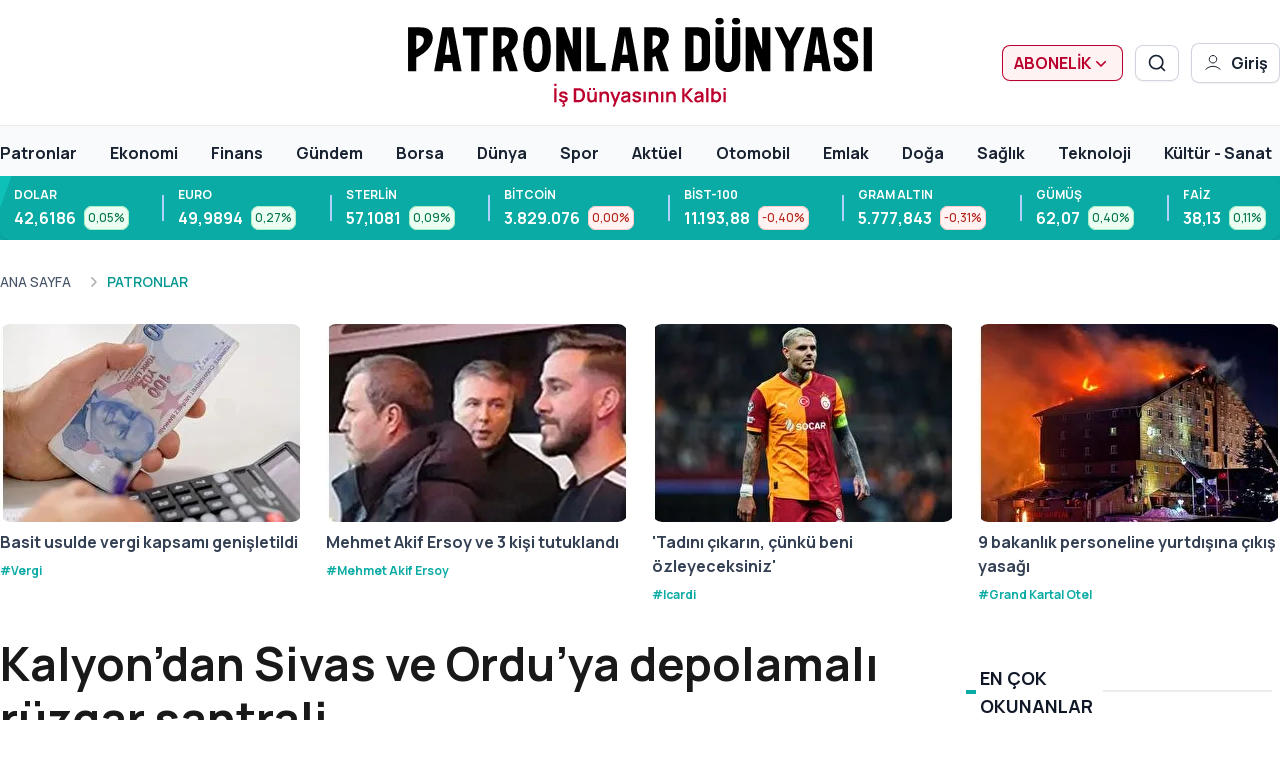

--- FILE ---
content_type: text/html; charset=utf-8
request_url: https://www.patronlardunyasi.com/kalyondan-sivas-ve-orduya-depolamali-ruzgar-santrali
body_size: 40351
content:
<!DOCTYPE html><html lang="tr" class="__variable_481cdf text-[16px]"><head><meta charSet="utf-8"/><link rel="dns-prefetch" href="https://www.patronlardunyasi.com"/><link rel="dns-prefetch" href="https://image.patronlardunyasi.com"/><link rel="dns-prefetch" href="//www.google-analytics.com"/><link rel="preconnect" href="//www.google-analytics.com"/><link rel="dns-prefetch" href="//www.googletagmanager.com"/><link rel="preconnect" href="//www.googletagmanager.com"/><link rel="dns-prefetch" href="//www.googleadservices.com"/><link rel="preconnect" href="//www.googleadservices.com"/><link rel="dns-prefetch" href="//securepubads.g.doubleclick.net"/><link rel="preconnect" href="//securepubads.g.doubleclick.net"/><link rel="dns-prefetch" href="//pagead2.googlesyndication.com"/><link rel="preconnect" href="//pagead2.googlesyndication.com"/><meta name="viewport" content="width=device-width, initial-scale=1, maximum-scale=5, user-scalable=yes"/><link rel="preload" href="/_next/static/media/4c9affa5bc8f420e-s.p.woff2" as="font" crossorigin="" type="font/woff2"/><link rel="preload" href="/_next/static/media/cc978ac5ee68c2b6-s.p.woff2" as="font" crossorigin="" type="font/woff2"/><link rel="preload" href="/_next/static/media/8888a3826f4a3af4-s.p.woff2" as="font" crossorigin="" type="font/woff2"/><link rel="preload" href="/_next/static/media/b957ea75a84b6ea7-s.p.woff2" as="font" crossorigin="" type="font/woff2"/><link rel="preload" href="/_next/static/media/eafabf029ad39a43-s.p.woff2" as="font" crossorigin="" type="font/woff2"/><link rel="preload" as="image" href="/_next/static/media/logo-and-icon.1229f703.svg" fetchPriority="high"/><link rel="preload" as="image" href="/_next/static/media/logo.1d6cfad6.svg" fetchPriority="high"/><link rel="preload" as="image" href="https://i.pdimage.com/mncropresize/303/198/static/content/25-12/11/vergi.jpg" fetchPriority="high"/><link rel="preload" as="image" href="https://i.pdimage.com/mncropresize/303/198/static/content/25-12/11/yeniden-mehmet-akif-ersoy.jpg" fetchPriority="high"/><link rel="preload" as="image" href="https://i.pdimage.com/mncropresize/303/198/static/content/25-12/10/icardi-1765399295.jpg" fetchPriority="high"/><link rel="preload" as="image" href="https://i.pdimage.com/mncropresize/303/198/static/content/25-12/10/grand-kartal.jpg" fetchPriority="high"/><link rel="preload" as="image" href="https://i.pdimage.com/mncropresize/150/99/static/content/25-12/10/turgut-insaat4.jpg"/><link rel="stylesheet" href="/_next/static/css/d71260243ad9f42e.css" data-precedence="next"/><link rel="stylesheet" href="/_next/static/css/2d99d974c9c8455d.css" data-precedence="next"/><link rel="preload" as="script" fetchPriority="low" href="/_next/static/chunks/webpack-69cbdf2e945e0f56.js"/><script src="/_next/static/chunks/fd9d1056-a5113c9d801694f4.js" async=""></script><script src="/_next/static/chunks/8069-21a3495da80baf77.js" async=""></script><script src="/_next/static/chunks/main-app-4afcff43554039d8.js" async=""></script><script src="/_next/static/chunks/1749-10297f485ca7ca09.js" async=""></script><script src="/_next/static/chunks/6268-d02846a70e2da9c8.js" async=""></script><script src="/_next/static/chunks/6206-b95e89468a68ce1d.js" async=""></script><script src="/_next/static/chunks/app/layout-60788f6e9c266e79.js" async=""></script><script src="/_next/static/chunks/app/error-0284a13ec0b9e65e.js" async=""></script><script src="/_next/static/chunks/41ade5dc-c6d444422325bd0f.js" async=""></script><script src="/_next/static/chunks/a4634e51-496faa73e44404ef.js" async=""></script><script src="/_next/static/chunks/c16f53c3-cecd5bd343375764.js" async=""></script><script src="/_next/static/chunks/5250-66e362b9f67c0d8a.js" async=""></script><script src="/_next/static/chunks/9613-95847ae1a45b84b2.js" async=""></script><script src="/_next/static/chunks/2280-5a583f4d68a96ca0.js" async=""></script><script src="/_next/static/chunks/6963-44c26e582fa582dc.js" async=""></script><script src="/_next/static/chunks/app/%5B%5B...slug%5D%5D/page-d72031540259f99e.js" async=""></script><link rel="preload" href="https://cdn2.bildirt.com/BildirtSDKfiles.js" as="script"/><link rel="preload" href="https://securepubads.g.doubleclick.net/tag/js/gpt.js" as="script"/><link rel="preload" href="https://cdn-cookieyes.com/client_data/277531834f0702a1718366e6/script.js" as="script"/><link rel="preload" href="https://www.googletagmanager.com/gtag/js?id=G-JZFWRDLSKV" as="script"/><link rel="manifest" href="/manifest.json?data=Bildirt"/><meta name="robots" content="max-image-preview:large"/><meta http-equiv="Cache-Control" content="no-cache, no-store, must-revalidate"/><meta http-equiv="Pragma" content="no-cache"/><meta http-equiv="Expires" content="0"/><title>Kalyon’dan Sivas ve Ordu’ya depolamalı rüzgar santrali - Patronlar Dünyası</title><meta name="description" content="Kalyon Enerji, yaklaşık 1 milyar 295 milyon TL yatırımla Ordu ve Sivas illerinde 99,6 MW kurulu gücünde Ordu Depolamalı Rüzgar Enerji Santrali (DRES) kurup işletecek. "/><link rel="manifest" href="/manifest.webmanifest"/><meta name="google-signin-client_id" content="1086022751731-jn0gm0so2l5gah1ofqvgopcibp6rdd0n.apps.googleusercontent.com"/><meta name="twitter:title" content="Kalyon’dan Sivas ve Ordu’ya depolamalı rüzgar santrali - Patronlar Dünyası"/><meta name="twitter:url" content="https://www.patronlardunyasi.com/kalyondan-sivas-ve-orduya-depolamali-ruzgar-santrali"/><meta name="twitter:description" content="Kalyon Enerji, yaklaşık 1 milyar 295 milyon TL yatırımla Ordu ve Sivas illerinde 99,6 MW kurulu gücünde Ordu Depolamalı Rüzgar Enerji Santrali (DRES) kurup işletecek. "/><meta name="twitter:card" content="summary_large_image"/><meta name="og:site_name" content="Patronlar Dünyası"/><meta name="og:url" content="https://www.patronlardunyasi.com/kalyondan-sivas-ve-orduya-depolamali-ruzgar-santrali"/><meta name="og:title" content="Kalyon’dan Sivas ve Ordu’ya depolamalı rüzgar santrali - Patronlar Dünyası"/><meta name="og:description" content="Kalyon Enerji, yaklaşık 1 milyar 295 milyon TL yatırımla Ordu ve Sivas illerinde 99,6 MW kurulu gücünde Ordu Depolamalı Rüzgar Enerji Santrali (DRES) kurup işletecek. ..."/><meta name="og:updated_time" content="2024-05-21T08:13:54+02:00"/><meta name="og:image" content="https://i.pdimage.com/static/content/24-05/21/standart-haber-gorseli-kopyasi-13.jpg"/><link rel="canonical" href="https://www.patronlardunyasi.com/kalyondan-sivas-ve-orduya-depolamali-ruzgar-santrali"/><meta property="og:title" content="Kalyon’dan Sivas ve Ordu’ya depolamalı rüzgar santrali - Patronlar Dünyası"/><meta property="og:description" content="Kalyon Enerji, yaklaşık 1 milyar 295 milyon TL yatırımla Ordu ve Sivas illerinde 99,6 MW kurulu gücünde Ordu Depolamalı Rüzgar Enerji Santrali (DRES) kurup işletecek. "/><meta property="og:url" content="https://www.patronlardunyasi.com/kalyondan-sivas-ve-orduya-depolamali-ruzgar-santrali"/><meta property="og:site_name" content="Patronlar Dünyası"/><meta property="og:locale" content="tr_TR"/><meta property="og:image" content="https://i.pdimage.com/static/content/24-05/21/standart-haber-gorseli-kopyasi-13.jpg"/><meta name="twitter:card" content="summary_large_image"/><meta name="twitter:title" content="Kalyon’dan Sivas ve Ordu’ya depolamalı rüzgar santrali - Patronlar Dünyası"/><meta name="twitter:description" content="Kalyon Enerji, yaklaşık 1 milyar 295 milyon TL yatırımla Ordu ve Sivas illerinde 99,6 MW kurulu gücünde Ordu Depolamalı Rüzgar Enerji Santrali (DRES) kurup işletecek. "/><meta name="twitter:image" content="https://i.pdimage.com/static/content/24-05/21/standart-haber-gorseli-kopyasi-13.jpg"/><link rel="icon" href="/favicon.ico" type="image/x-icon" sizes="66x62"/><meta name="next-size-adjust"/><script src="/_next/static/chunks/polyfills-c67a75d1b6f99dc8.js" noModule=""></script></head><body class=" font-manrope"><div><div data-widget="Ads" class="ads px-3 md:px-0   relative"><!--$--><!--/$--><!--$--><div class="mx-auto flex items-center justify-center" id="8961669-div-gpt-ad-1705570675636-0" style="padding-top:0;padding-bottom:0;min-width:300px;min-height:0"><div></div></div><!--/$--></div><div data-widget="Ads" class="ads px-3 md:px-0   relative"><!--$--><!--/$--><!--$--><div class="mx-auto flex items-center justify-center" id="8961669-div-gpt-ad-1705587285671-0" style="padding-top:0;padding-bottom:0;min-width:300px;min-height:0px"><div></div></div><!--/$--></div><div data-widget="General\Header" class="general-header lg:relative sticky top-0 z-[99999] bg-[#ffffff] px-0  relative"><!--$--><!--/$--><!--$--><header class="server-rendered-header px-3 xl:px-0"><nav><div class="container relative flex w-full md:justify-end justify-end top-nav h-20 md:h-[125px] items-center"><div class="block w-full justify-start xl:flex xl:justify-center sm:absolute"><a href="/" class="flex items-center"><img alt="patronlardunyası" fetchPriority="high" width="190" height="60" decoding="async" data-nimg="1" class="block w-auto min-w-[190px] lg:hidden max-w-[250px] sm:max-w-[180px] md:max-w-none" style="color:transparent" src="/_next/static/media/logo-and-icon.1229f703.svg"/><img alt="patronlardunyası" fetchPriority="high" width="464" height="90" decoding="async" data-nimg="1" class="hidden lg:block  max-w-[250px] sm:max-w-[180px] md:max-w-none" style="color:transparent" src="/_next/static/media/logo.1d6cfad6.svg"/></a></div><!--$!--><template data-dgst="BAILOUT_TO_CLIENT_SIDE_RENDERING"></template><!--/$--></div></nav><div class="bottomMenu border-t border-[#EAECF0]"><div class="h-[50px] items-center hidden lg:flex bg-[#F9FAFB]"><div class="bottomMenu flex container justify-center items-center h-[50px]"><div class="flex justify-between flex-wrap w-[100%]"><a href="/patronlar" class="text-[#182230] text-md hover:text-[#099993] items-center pt-1 font-bold mr-2 hidden md:inline-flex">Patronlar</a><a href="/ekonomi" class="text-[#182230] text-md hover:text-[#099993] items-center pt-1 font-bold mr-2 hidden md:inline-flex">Ekonomi</a><a href="/finans" class="text-[#182230] text-md hover:text-[#099993] items-center pt-1 font-bold mr-2 hidden md:inline-flex">Finans</a><a href="/gundem" class="text-[#182230] text-md hover:text-[#099993] items-center pt-1 font-bold mr-2 hidden md:inline-flex">Gündem</a><a href="/borsa" class="text-[#182230] text-md hover:text-[#099993] items-center pt-1 font-bold mr-2 hidden md:inline-flex">Borsa</a><a href="/dunya" class="text-[#182230] text-md hover:text-[#099993] items-center pt-1 font-bold mr-2 hidden md:inline-flex">Dünya</a><a href="/spor" class="text-[#182230] text-md hover:text-[#099993] items-center pt-1 font-bold mr-2 hidden md:inline-flex">Spor</a><a href="/aktuel" class="text-[#182230] text-md hover:text-[#099993] items-center pt-1 font-bold mr-2 hidden md:inline-flex">Aktüel</a><a href="/otomobil" class="text-[#182230] text-md hover:text-[#099993] items-center pt-1 font-bold mr-2 hidden md:inline-flex">Otomobil</a><a href="/emlak" class="text-[#182230] text-md hover:text-[#099993] items-center pt-1 font-bold mr-2 hidden md:inline-flex">Emlak</a><a href="/doga" class="text-[#182230] text-md hover:text-[#099993] items-center pt-1 font-bold mr-2 hidden md:inline-flex">Doğa</a><a href="/saglik" class="text-[#182230] text-md hover:text-[#099993] items-center pt-1 font-bold mr-2 hidden md:inline-flex">Sağlık</a><a href="/teknoloji" class="text-[#182230] text-md hover:text-[#099993] items-center pt-1 font-bold mr-2 hidden md:inline-flex">Teknoloji</a><a href="/kultur-sanat" class="text-[#182230] text-md hover:text-[#099993] items-center pt-1 font-bold mr-2 hidden md:inline-flex">Kültür - Sanat</a></div></div></div></div></header><!--/$--></div><div data-widget="Homepage\Finance" class="homepage-finance px-0 md:px-0  relative"><!--$--><!--/$--><!--$--><div class="h-[64px] flex items-center justify-center bg-[#0AABA4] relative overflow-hidden"><div class="h-full bg-[#0AABA4] w-full"><div class="h-full container relative flex before:content-[&#x27;&#x27;] before:absolute before:w-full before:h-full before:right-full before:bg-[rgb(13,192,184)] before:-skew-x-[20deg] before:hidden before:sm:block"><div class=" w-full  overflow-x-auto"><dl class="h-full flex justify-between  rounded-lg  shadow  "><div class=" flex items-center"><div class="py-[4px] px-[14px]  border-[#EAECF0]"><dt class="text-xs  font-bold text-[#FFFFFF] uppercase">Dolar</dt><div class="flex mt-[2px]"><dd class="mr-[8px] text-base  font-bold text-[#FFFFFF]">42,6186</dd><span class="inline-flex items-center rounded-md bg-[#ECFDF3] px-1 text-xs font-medium text-[#067647] ring-1 ring-inset ring-[#ABEFC6]">0,05%</span></div></div></div><div class=" flex items-center"><div><div class="self-center h-[26px] w-[2px] bg-[#B1D1FC]"></div></div><div class="py-[4px] px-[14px]  border-[#EAECF0]"><dt class="text-xs  font-bold text-[#FFFFFF] uppercase">Euro</dt><div class="flex mt-[2px]"><dd class="mr-[8px] text-base  font-bold text-[#FFFFFF]">49,9894</dd><span class="inline-flex items-center rounded-md bg-[#ECFDF3] px-1 text-xs font-medium text-[#067647] ring-1 ring-inset ring-[#ABEFC6]">0,27%</span></div></div></div><div class=" flex items-center"><div><div class="self-center h-[26px] w-[2px] bg-[#B1D1FC]"></div></div><div class="py-[4px] px-[14px]  border-[#EAECF0]"><dt class="text-xs  font-bold text-[#FFFFFF] uppercase">Sterlin</dt><div class="flex mt-[2px]"><dd class="mr-[8px] text-base  font-bold text-[#FFFFFF]">57,1081</dd><span class="inline-flex items-center rounded-md bg-[#ECFDF3] px-1 text-xs font-medium text-[#067647] ring-1 ring-inset ring-[#ABEFC6]">0,09%</span></div></div></div><div class=" flex items-center"><div><div class="self-center h-[26px] w-[2px] bg-[#B1D1FC]"></div></div><div class="py-[4px] px-[14px]  border-[#EAECF0]"><dt class="text-xs  font-bold text-[#FFFFFF] uppercase">Bitcoin</dt><div class="flex mt-[2px]"><dd class="mr-[8px] text-base  font-bold text-[#FFFFFF]">3.829.076</dd><span class="inline-flex items-center rounded-md bg-[#FEF3F2] px-1 text-xs font-medium text-[#B42318] ring-1 ring-inset ring-[#FECDCA]">0,00%</span></div></div></div><div class=" flex items-center"><div><div class="self-center h-[26px] w-[2px] bg-[#B1D1FC]"></div></div><div class="py-[4px] px-[14px]  border-[#EAECF0]"><dt class="text-xs  font-bold text-[#FFFFFF] uppercase">BİST-100</dt><div class="flex mt-[2px]"><dd class="mr-[8px] text-base  font-bold text-[#FFFFFF]">11.193,88</dd><span class="inline-flex items-center rounded-md bg-[#FEF3F2] px-1 text-xs font-medium text-[#B42318] ring-1 ring-inset ring-[#FECDCA]">-0,40%</span></div></div></div><div class=" flex items-center"><div><div class="self-center h-[26px] w-[2px] bg-[#B1D1FC]"></div></div><div class="py-[4px] px-[14px]  border-[#EAECF0]"><dt class="text-xs  font-bold text-[#FFFFFF] uppercase">Gram Altın</dt><div class="flex mt-[2px]"><dd class="mr-[8px] text-base  font-bold text-[#FFFFFF]">5.777,843</dd><span class="inline-flex items-center rounded-md bg-[#FEF3F2] px-1 text-xs font-medium text-[#B42318] ring-1 ring-inset ring-[#FECDCA]">-0,31%</span></div></div></div><div class=" flex items-center"><div><div class="self-center h-[26px] w-[2px] bg-[#B1D1FC]"></div></div><div class="py-[4px] px-[14px]  border-[#EAECF0]"><dt class="text-xs  font-bold text-[#FFFFFF] uppercase">Gümüş</dt><div class="flex mt-[2px]"><dd class="mr-[8px] text-base  font-bold text-[#FFFFFF]">62,07</dd><span class="inline-flex items-center rounded-md bg-[#ECFDF3] px-1 text-xs font-medium text-[#067647] ring-1 ring-inset ring-[#ABEFC6]">0,40%</span></div></div></div><div class=" flex items-center"><div><div class="self-center h-[26px] w-[2px] bg-[#B1D1FC]"></div></div><div class="py-[4px] px-[14px]  border-[#EAECF0]"><dt class="text-xs  font-bold text-[#FFFFFF] uppercase">Faiz</dt><div class="flex mt-[2px]"><dd class="mr-[8px] text-base  font-bold text-[#FFFFFF]">38,13</dd><span class="inline-flex items-center rounded-md bg-[#ECFDF3] px-1 text-xs font-medium text-[#067647] ring-1 ring-inset ring-[#ABEFC6]">0,11%</span></div></div></div></dl></div></div></div></div><!--/$--></div><div data-widget="Articles\Breadcrumb" class="articles-breadcrumb px-3 md:px-0   relative"><!--$--><!--/$--><!--$--><nav aria-label="Breadcrumb" class="flex py-[16px] md:py-[16px] lg:py-[32px]"><div class="container mx-auto flex items-center"><a class=" font-semibold text-[11px] text-[#292929] lg:flex items-center" href="/"><span class="text-sm font-medium text-[#475467]"></span><span class="text-sm font-medium text-[#475467]">ANA SAYFA</span></a><div class="flex items-center max-w-[200px] md:max-w-none  ml-[12px] font-semibold text-[11px] text-[#B1B1B1]"><svg xmlns="http://www.w3.org/2000/svg" viewBox="0 0 20 20" fill="currentColor" aria-hidden="true" data-slot="icon" class="h-5 w-5 shrink-0 text-[#D0D5DD] text-[#0BBBB4] lg:text-[#B1B1B1] mr-[4px]"><path fill-rule="evenodd" d="M8.22 5.22a.75.75 0 0 1 1.06 0l4.25 4.25a.75.75 0 0 1 0 1.06l-4.25 4.25a.75.75 0 0 1-1.06-1.06L11.94 10 8.22 6.28a.75.75 0 0 1 0-1.06Z" clip-rule="evenodd"></path></svg><span class="uppercase line-clamp-1 max-w-[300px] md:max-w-none text-sm semi-bold text-[#099993]">Patronlar</span></div></div></nav><!--/$--></div><button class=" w-12 h-12 bg-[#292929] rounded-full text-white flex justify-center items-center fixed top-20 left-2 z-[99999]  lg:hidden"><i class=" icon-arrow-prev text-3xl font-extrabold ml-[1px]" aria-label="prev"></i></button><div class="container mx-auto "><!--$!--><template data-dgst="BAILOUT_TO_CLIENT_SIDE_RENDERING"></template><div></div><!--/$--><div data-widget="Homepage\Spotlight\Horizontal4" class="homepage-spotlight-horizontal4 px-3 md:px-0   relative"><!--$--><!--/$--><!--$--><section class="container mx-auto overflow-auto lg:overflow-hidden"><div class="lg:px-0"><div class="swiper styles_swiper-custom__dmQm5 !pb-[50px] lg:!pb-[20px]"><div class="swiper-wrapper"><div class="swiper-slide w-1/2 lg:w-1/4"><div class="flex flex-col items-start"><a target="_blank" href="/basit-usulde-vergi-kapsami-genisletildi-vergi-stopaj-suresi-uzatildi"><img alt="Basit usulde vergi kapsamı genişletildi" fetchPriority="high" width="309" height="198" decoding="async" data-nimg="1" class="max-w-[306px] w-full h-auto lg:h-[198px] object-cover rounded-lg" style="color:transparent;background-size:cover;background-position:50% 50%;background-repeat:no-repeat;background-image:url(&quot;data:image/svg+xml;charset=utf-8,%3Csvg xmlns=&#x27;http://www.w3.org/2000/svg&#x27; viewBox=&#x27;0 0 309 198&#x27;%3E%3Cfilter id=&#x27;b&#x27; color-interpolation-filters=&#x27;sRGB&#x27;%3E%3CfeGaussianBlur stdDeviation=&#x27;20&#x27;/%3E%3CfeColorMatrix values=&#x27;1 0 0 0 0 0 1 0 0 0 0 0 1 0 0 0 0 0 100 -1&#x27; result=&#x27;s&#x27;/%3E%3CfeFlood x=&#x27;0&#x27; y=&#x27;0&#x27; width=&#x27;100%25&#x27; height=&#x27;100%25&#x27;/%3E%3CfeComposite operator=&#x27;out&#x27; in=&#x27;s&#x27;/%3E%3CfeComposite in2=&#x27;SourceGraphic&#x27;/%3E%3CfeGaussianBlur stdDeviation=&#x27;20&#x27;/%3E%3C/filter%3E%3Cimage width=&#x27;100%25&#x27; height=&#x27;100%25&#x27; x=&#x27;0&#x27; y=&#x27;0&#x27; preserveAspectRatio=&#x27;none&#x27; style=&#x27;filter: url(%23b);&#x27; href=&#x27;[data-uri]&#x27;/%3E%3C/svg%3E&quot;)" src="https://i.pdimage.com/mncropresize/303/198/static/content/25-12/11/vergi.jpg"/></a><a target="_blank" class="mt-[8px] text-md text-[#344054] font-bold  md:line-clamp-2 line-clamp-3 leading-[24px]" href="/basit-usulde-vergi-kapsami-genisletildi-vergi-stopaj-suresi-uzatildi">Basit usulde vergi kapsamı genişletildi</a><a target="_blank" class=" font-bold text-[#0AABA4] leading-[18px] mt-[8px] capitalize text-[12px]" href="/etiket/vergi">#<!-- -->vergi</a></div></div><div class="swiper-slide w-1/2 lg:w-1/4"><div class="flex flex-col items-start"><a target="_blank" href="/uyusturucu-sorusturmasinda-gozaltina-alinan-mehmet-akif-ersoy-tutuklama-talebiyle-mahkemeye-sevk-edildi"><img alt="Mehmet Akif Ersoy ve 3 kişi tutuklandı" fetchPriority="high" width="309" height="198" decoding="async" data-nimg="1" class="max-w-[306px] w-full h-auto lg:h-[198px] object-cover rounded-lg" style="color:transparent;background-size:cover;background-position:50% 50%;background-repeat:no-repeat;background-image:url(&quot;data:image/svg+xml;charset=utf-8,%3Csvg xmlns=&#x27;http://www.w3.org/2000/svg&#x27; viewBox=&#x27;0 0 309 198&#x27;%3E%3Cfilter id=&#x27;b&#x27; color-interpolation-filters=&#x27;sRGB&#x27;%3E%3CfeGaussianBlur stdDeviation=&#x27;20&#x27;/%3E%3CfeColorMatrix values=&#x27;1 0 0 0 0 0 1 0 0 0 0 0 1 0 0 0 0 0 100 -1&#x27; result=&#x27;s&#x27;/%3E%3CfeFlood x=&#x27;0&#x27; y=&#x27;0&#x27; width=&#x27;100%25&#x27; height=&#x27;100%25&#x27;/%3E%3CfeComposite operator=&#x27;out&#x27; in=&#x27;s&#x27;/%3E%3CfeComposite in2=&#x27;SourceGraphic&#x27;/%3E%3CfeGaussianBlur stdDeviation=&#x27;20&#x27;/%3E%3C/filter%3E%3Cimage width=&#x27;100%25&#x27; height=&#x27;100%25&#x27; x=&#x27;0&#x27; y=&#x27;0&#x27; preserveAspectRatio=&#x27;none&#x27; style=&#x27;filter: url(%23b);&#x27; href=&#x27;[data-uri]&#x27;/%3E%3C/svg%3E&quot;)" src="https://i.pdimage.com/mncropresize/303/198/static/content/25-12/11/yeniden-mehmet-akif-ersoy.jpg"/></a><a target="_blank" class="mt-[8px] text-md text-[#344054] font-bold  md:line-clamp-2 line-clamp-3 leading-[24px]" href="/uyusturucu-sorusturmasinda-gozaltina-alinan-mehmet-akif-ersoy-tutuklama-talebiyle-mahkemeye-sevk-edildi">Mehmet Akif Ersoy ve 3 kişi tutuklandı</a><a target="_blank" class=" font-bold text-[#0AABA4] leading-[18px] mt-[8px] capitalize text-[12px]" href="/etiket/mehmet-akif-ersoy">#<!-- -->Mehmet Akif Ersoy</a></div></div><div class="swiper-slide w-1/2 lg:w-1/4"><div class="flex flex-col items-start"><a target="_blank" href="/galatasarayin-arjantinli-yildiz-futbolcusu-icardiden-ayrilik-aciklamasi-9719625"><img alt="&#x27;Tadını çıkarın, çünkü beni özleyeceksiniz&#x27;" fetchPriority="high" width="309" height="198" decoding="async" data-nimg="1" class="max-w-[306px] w-full h-auto lg:h-[198px] object-cover rounded-lg" style="color:transparent;background-size:cover;background-position:50% 50%;background-repeat:no-repeat;background-image:url(&quot;data:image/svg+xml;charset=utf-8,%3Csvg xmlns=&#x27;http://www.w3.org/2000/svg&#x27; viewBox=&#x27;0 0 309 198&#x27;%3E%3Cfilter id=&#x27;b&#x27; color-interpolation-filters=&#x27;sRGB&#x27;%3E%3CfeGaussianBlur stdDeviation=&#x27;20&#x27;/%3E%3CfeColorMatrix values=&#x27;1 0 0 0 0 0 1 0 0 0 0 0 1 0 0 0 0 0 100 -1&#x27; result=&#x27;s&#x27;/%3E%3CfeFlood x=&#x27;0&#x27; y=&#x27;0&#x27; width=&#x27;100%25&#x27; height=&#x27;100%25&#x27;/%3E%3CfeComposite operator=&#x27;out&#x27; in=&#x27;s&#x27;/%3E%3CfeComposite in2=&#x27;SourceGraphic&#x27;/%3E%3CfeGaussianBlur stdDeviation=&#x27;20&#x27;/%3E%3C/filter%3E%3Cimage width=&#x27;100%25&#x27; height=&#x27;100%25&#x27; x=&#x27;0&#x27; y=&#x27;0&#x27; preserveAspectRatio=&#x27;none&#x27; style=&#x27;filter: url(%23b);&#x27; href=&#x27;[data-uri]&#x27;/%3E%3C/svg%3E&quot;)" src="https://i.pdimage.com/mncropresize/303/198/static/content/25-12/10/icardi-1765399295.jpg"/></a><a target="_blank" class="mt-[8px] text-md text-[#344054] font-bold  md:line-clamp-2 line-clamp-3 leading-[24px]" href="/galatasarayin-arjantinli-yildiz-futbolcusu-icardiden-ayrilik-aciklamasi-9719625">&#x27;Tadını çıkarın, çünkü beni özleyeceksiniz&#x27;</a><a target="_blank" class=" font-bold text-[#0AABA4] leading-[18px] mt-[8px] capitalize text-[12px]" href="/etiket/icardi">#<!-- -->Icardi</a></div></div><div class="swiper-slide w-1/2 lg:w-1/4"><div class="flex flex-col items-start"><a target="_blank" href="/grand-kartal-oteldeki-yangin-faciasiyla-ilgili-9-bakanlik-personeline-yurtdisi-cikis-yasagi"><img alt="9 bakanlık personeline yurtdışına çıkış yasağı" fetchPriority="high" width="309" height="198" decoding="async" data-nimg="1" class="max-w-[306px] w-full h-auto lg:h-[198px] object-cover rounded-lg" style="color:transparent;background-size:cover;background-position:50% 50%;background-repeat:no-repeat;background-image:url(&quot;data:image/svg+xml;charset=utf-8,%3Csvg xmlns=&#x27;http://www.w3.org/2000/svg&#x27; viewBox=&#x27;0 0 309 198&#x27;%3E%3Cfilter id=&#x27;b&#x27; color-interpolation-filters=&#x27;sRGB&#x27;%3E%3CfeGaussianBlur stdDeviation=&#x27;20&#x27;/%3E%3CfeColorMatrix values=&#x27;1 0 0 0 0 0 1 0 0 0 0 0 1 0 0 0 0 0 100 -1&#x27; result=&#x27;s&#x27;/%3E%3CfeFlood x=&#x27;0&#x27; y=&#x27;0&#x27; width=&#x27;100%25&#x27; height=&#x27;100%25&#x27;/%3E%3CfeComposite operator=&#x27;out&#x27; in=&#x27;s&#x27;/%3E%3CfeComposite in2=&#x27;SourceGraphic&#x27;/%3E%3CfeGaussianBlur stdDeviation=&#x27;20&#x27;/%3E%3C/filter%3E%3Cimage width=&#x27;100%25&#x27; height=&#x27;100%25&#x27; x=&#x27;0&#x27; y=&#x27;0&#x27; preserveAspectRatio=&#x27;none&#x27; style=&#x27;filter: url(%23b);&#x27; href=&#x27;[data-uri]&#x27;/%3E%3C/svg%3E&quot;)" src="https://i.pdimage.com/mncropresize/303/198/static/content/25-12/10/grand-kartal.jpg"/></a><a target="_blank" class="mt-[8px] text-md text-[#344054] font-bold  md:line-clamp-2 line-clamp-3 leading-[24px]" href="/grand-kartal-oteldeki-yangin-faciasiyla-ilgili-9-bakanlik-personeline-yurtdisi-cikis-yasagi">9 bakanlık personeline yurtdışına çıkış yasağı</a><a target="_blank" class=" font-bold text-[#0AABA4] leading-[18px] mt-[8px] capitalize text-[12px]" href="/etiket/grand-kartal-otel">#<!-- -->Grand Kartal Otel</a></div></div></div><div class="swiper-pagination"></div></div></div></section><!--/$--></div><div class="flex flex-col lg:flex-row w-full flex-wrap gap-y-6 lg:gap-x-[24px]"><div class="left_content w-full max-w-[966px] lg:w-[966px] flex-shrink-0"><div data-widget="Articles\Detail" class="articles-detail px-3 md:px-0   relative"><!--$--><!--/$--><!--$--><article class="lg:px-0"><h1 class="break-word mb-[16px] mt-[12px] text-[30px] md:text-[30px] lg:text-[46px] leading-[34px] md:leading-[40px] lg:leading-[55px] font-bold text-[#191919] lg:px-0 ">Kalyon’dan Sivas ve Ordu’ya depolamalı rüzgar santrali</h1><h2 class="break-words text-[20px] md:text-[18px] lg:text-[18px] leading-[28px] md:leading-[28px] lg:leading-[28px] font-semibold text-[#4b4b4b] mt-[16px] font-[600]">Kalyon Enerji, yaklaşık 1 milyar 295 milyon TL yatırımla Ordu ve Sivas illerinde 99,6 MW kurulu gücünde Ordu Depolamalı Rüzgar Enerji Santrali (DRES) kurup işletecek. </h2><div class=" flex mt-[16px]"><span class="text-[#667085] text-sm font-bold leading-[20px]">21.05.2024 05:12</span><span class="text-[#667085] text-sm font-bold leading-[20px]"> • </span><span class="text-[#667085] text-sm font-bold leading-[20px]">Güncelleme: <!-- -->21.05.2024 05:13</span></div><div class="flex items-start justify-between mt-[24px] md:flex-wrap  flex-wrap lg:flex-nowrap gap-x-[2] gap-y-[2]"><div><div class="overflow-auto lg:overflow-hidden"><div class="flex flex-wrap gap-[5px]"><a class="rounded rounded-full whitespace-nowrap inline-flex items-center px-[10px] py-[2px]  border border-[#EAECF0]  bg-[#F9FAFB] text-[#344054]  text-sm  font-medium uppercase" href="/etiket/kalyon-enerji">#<!-- -->Kalyon Enerji</a><a class="rounded rounded-full whitespace-nowrap inline-flex items-center px-[10px] py-[2px]  border border-[#EAECF0]  bg-[#F9FAFB] text-[#344054]  text-sm  font-medium uppercase" href="/etiket/enerji">#<!-- -->enerji</a></div></div></div><div class="inline-flex items-center gap-2 lg:mt-0  md:mt-2 mt-2"><span class="text-[#101828] mt[16px] text-sm text-nowrap font-semibold leading-[20px]">Haberi paylaşın</span><div class="flex items-center gap-2"><a target="_blank" class="w-8 h-8 flex items-center justify-center rounded-full hover:bg-gray-100 transition-colors" href="https://www.facebook.com/sharer/sharer.php?u=undefined/kalyondan-sivas-ve-orduya-depolamali-ruzgar-santrali"><svg width="24" height="24" viewBox="0 0 24 24" fill="none" xmlns="http://www.w3.org/2000/svg"><path d="M24 12.1099C24 5.48244 18.6274 0.109863 12 0.109863C5.37258 0.109863 0 5.48244 0 12.1099C0 18.0993 4.3882 23.0638 10.125 23.9641V15.5786H7.07812V12.1099H10.125V9.46611C10.125 6.45861 11.9166 4.79736 14.6576 4.79736C15.9701 4.79736 17.3438 5.03174 17.3438 5.03174V7.98486H15.8306C14.34 7.98486 13.875 8.90994 13.875 9.85986V12.1099H17.2031L16.6711 15.5786H13.875V23.9641C19.6118 23.0638 24 18.0993 24 12.1099Z" fill="#1877F2"></path></svg></a><a target="_blank" class="w-8 h-8 flex items-center justify-center rounded-full hover:bg-gray-100 transition-colors" href="https://twitter.com/intent/tweet?url=undefined/kalyondan-sivas-ve-orduya-depolamali-ruzgar-santrali"><svg width="24" height="23" viewBox="0 0 24 23" fill="none" xmlns="http://www.w3.org/2000/svg"><path fill-rule="evenodd" clip-rule="evenodd" d="M15.9457 22.1099L10.3963 14.2L3.44909 22.1099H0.509995L9.09232 12.341L0.509995 0.109863H8.05594L13.2862 7.56488L19.8395 0.109863H22.7786L14.5945 9.42634L23.4916 22.1099H15.9457ZM19.2187 19.8799H17.24L4.71834 2.33986H6.69733L11.7123 9.36302L12.5796 10.5817L19.2187 19.8799Z" fill="#242E36"></path></svg></a><a target="_blank" class="w-8 h-8 flex items-center justify-center rounded-full hover:bg-gray-100 transition-colors" href="https://wa.me/?text=Kalyon’dan Sivas ve Ordu’ya depolamalı rüzgar santrali undefined/kalyondan-sivas-ve-orduya-depolamali-ruzgar-santrali"><svg width="24" height="25" viewBox="0 0 24 25" fill="none" xmlns="http://www.w3.org/2000/svg"><g clip-path="url(#clip0_360_80818)"><path d="M12 24.1099C5.3736 24.1099 0 18.7363 0 12.1099C0 5.48346 5.3736 0.109863 12 0.109863C18.6264 0.109863 24 5.48346 24 12.1099C24 18.7363 18.6264 24.1099 12 24.1099Z" fill="#25D366"></path><path fill-rule="evenodd" clip-rule="evenodd" d="M17.6136 6.52258C16.1256 5.03218 14.1432 4.21138 12.0336 4.20898C7.6872 4.20898 4.1472 7.74658 4.1472 12.0954C4.1472 13.485 4.5096 14.8434 5.2008 16.0386L4.0824 20.1258L8.2632 19.029C9.4152 19.6578 10.7112 19.989 12.0312 19.989H12.0336C16.38 19.989 19.9176 16.4514 19.92 12.1026C19.9224 9.99539 19.104 8.01298 17.6136 6.52258ZM12.036 18.657H12.0336C10.8576 18.657 9.7032 18.3402 8.6976 17.7426L8.4576 17.601L5.976 18.2514L6.6384 15.8322L6.4824 15.585C5.8272 14.541 5.4792 13.3362 5.4792 12.0954C5.4816 8.48098 8.4216 5.54098 12.0384 5.54098C13.7904 5.54098 15.4344 6.22498 16.6728 7.46338C17.9112 8.70178 18.5928 10.3506 18.5904 12.1002C18.5904 15.717 15.648 18.657 12.036 18.657ZM15.6312 13.7466C15.4344 13.6482 14.4648 13.1706 14.2848 13.1058C14.1048 13.041 13.9728 13.0074 13.8408 13.2042C13.7088 13.401 13.332 13.845 13.2168 13.977C13.1016 14.109 12.9864 14.1258 12.7896 14.0274C12.5928 13.929 11.9568 13.7202 11.2056 13.0482C10.62 12.525 10.224 11.8794 10.1088 11.6826C9.9936 11.4858 10.0968 11.3778 10.1952 11.2794C10.284 11.1906 10.392 11.049 10.4904 10.9338C10.5888 10.8186 10.6224 10.737 10.6872 10.605C10.752 10.473 10.7208 10.3578 10.6704 10.2594C10.62 10.161 10.2264 9.19138 10.0632 8.79538C9.9024 8.41138 9.7416 8.46418 9.6192 8.45698C9.504 8.45218 9.372 8.44978 9.2424 8.44978C9.1104 8.44978 8.8968 8.50018 8.7168 8.69698C8.5368 8.89378 8.028 9.37138 8.028 10.341C8.028 11.3106 8.7336 12.249 8.832 12.3786C8.9304 12.5106 10.2216 14.5002 12.1992 15.3546C12.6696 15.5586 13.0368 15.6786 13.3224 15.7698C13.7952 15.921 14.2248 15.8994 14.5632 15.849C14.9424 15.7914 15.7296 15.3714 15.8928 14.913C16.056 14.4522 16.056 14.0586 16.008 13.977C15.96 13.8954 15.828 13.8474 15.6312 13.7466Z" fill="white"></path></g><defs><clipPath id="clip0_360_80818"><rect width="24" height="24" fill="white" transform="translate(0 0.109863)"></rect></clipPath></defs></svg></a><a target="_blank" class="w-8 h-8 flex items-center justify-center rounded-full hover:bg-gray-100 transition-colors" href="https://www.telegram.me/share/url?url=undefined/kalyondan-sivas-ve-orduya-depolamali-ruzgar-santrali&amp;text=Kalyon’dan Sivas ve Ordu’ya depolamalı rüzgar santrali"><svg width="24" height="25" viewBox="0 0 24 25" fill="none" xmlns="http://www.w3.org/2000/svg"><g clip-path="url(#clip0_360_80819)"><path d="M12 24.1099C18.6274 24.1099 24 18.7373 24 12.1099C24 5.48245 18.6274 0.109863 12 0.109863C5.37258 0.109863 0 5.48245 0 12.1099C0 18.7373 5.37258 24.1099 12 24.1099Z" fill="url(#paint0_linear_360_80819)"></path><path fill-rule="evenodd" clip-rule="evenodd" d="M5.43189 11.9833C8.93014 10.4592 11.2628 9.45438 12.43 8.96891C15.7626 7.5828 16.455 7.34202 16.9064 7.33407C17.0056 7.33232 17.2276 7.35692 17.3714 7.47359C17.4928 7.57209 17.5262 7.70516 17.5422 7.79856C17.5581 7.89196 17.578 8.10472 17.5622 8.27096C17.3816 10.1684 16.6002 14.7731 16.2027 16.8983C16.0345 17.7976 15.7032 18.0991 15.3826 18.1286C14.6857 18.1927 14.1566 17.6681 13.4816 17.2256C12.4255 16.5333 11.8288 16.1024 10.8036 15.4268C9.61884 14.646 10.3869 14.2169 11.0621 13.5156C11.2388 13.3321 14.3092 10.5393 14.3686 10.286C14.376 10.2543 14.3829 10.1362 14.3128 10.0738C14.2426 10.0115 14.139 10.0328 14.0643 10.0498C13.9584 10.0738 12.2712 11.189 9.00264 13.3953C8.52373 13.7242 8.08994 13.8844 7.70129 13.876C7.27283 13.8668 6.44864 13.6338 5.83594 13.4346C5.08444 13.1903 4.48716 13.0612 4.53917 12.6463C4.56626 12.4302 4.86383 12.2092 5.43189 11.9833Z" fill="white"></path></g><defs><linearGradient id="paint0_linear_360_80819" x1="12" y1="0.109863" x2="12" y2="23.9319" gradientUnits="userSpaceOnUse"><stop stop-color="#2AABEE"></stop><stop offset="1" stop-color="#229ED9"></stop></linearGradient><clipPath id="clip0_360_80819"><rect width="24" height="24" fill="white" transform="translate(0 0.109863)"></rect></clipPath></defs></svg></a><a target="_blank" class="w-8 h-8 flex items-center justify-center rounded-full hover:bg-gray-100 transition-colors" href="https://www.threads.com/share?url=undefined/kalyondan-sivas-ve-orduya-depolamali-ruzgar-santrali&amp;text=Kalyon’dan Sivas ve Ordu’ya depolamalı rüzgar santrali"><svg width="24" height="25" viewBox="0 0 24 25" fill="none" xmlns="http://www.w3.org/2000/svg"><g clip-path="url(#clip0_360_80820)"><path d="M12 0.109863C5.37281 0.109863 0 5.48268 0 12.1099C0 18.7371 5.37281 24.1099 12 24.1099C18.6272 24.1099 24 18.7371 24 12.1099C24 5.48268 18.6272 0.109863 12 0.109863Z" fill="black"></path><path d="M12.1409 21.2193H12.1357C9.41742 21.2009 7.32769 20.3047 5.92364 18.5549C4.67377 16.9979 4.02947 14.8315 4.00781 12.1165V12.1033C4.02947 9.38772 4.67377 7.22191 5.92364 5.66496C7.32703 3.91511 9.41742 3.01886 12.135 3.00049H12.1455C14.2293 3.01427 15.9726 3.55029 17.3274 4.59222C18.6009 5.57182 19.4971 6.96799 19.9919 8.74277L18.4434 9.17449C17.6056 6.16886 15.4851 4.63225 12.1402 4.60797C9.93173 4.62372 8.26195 5.31789 7.17609 6.6708C6.15914 7.93774 5.63358 9.76764 5.61455 12.1093C5.63423 14.4516 6.15975 16.2814 7.17609 17.5478C8.26195 18.9007 9.93173 19.5948 12.1402 19.6106C14.1308 19.5961 15.4483 19.1323 16.544 18.0589C17.7945 16.8339 17.7716 15.3314 17.3714 14.4175C17.1358 13.8788 16.708 13.43 16.1313 13.0901C15.9863 14.115 15.6602 14.947 15.1563 15.5736C14.4845 16.4101 13.5318 16.8674 12.3259 16.9323C11.4132 16.9815 10.534 16.7658 9.85167 16.3241C9.04467 15.8019 8.57227 15.0027 8.52173 14.0737C8.47252 13.1703 8.83078 12.3396 9.53016 11.7346C10.1987 11.1566 11.139 10.8174 12.2498 10.7551C13.0686 10.7091 13.8342 10.7452 14.5422 10.8633C14.4483 10.2998 14.2581 9.85296 13.9747 9.53013C13.5849 9.08594 12.9819 8.85893 12.1835 8.85368H12.1612C11.5201 8.85368 10.6495 9.0295 10.0944 9.85488L8.76052 8.95797C9.50325 7.85374 10.7098 7.24619 12.1605 7.24619H12.1933C14.6189 7.26129 16.063 8.74474 16.2067 11.3357C16.2893 11.3705 16.3701 11.4065 16.4501 11.444C17.5819 11.9761 18.4093 12.7818 18.8436 13.7739C19.4486 15.1569 19.5043 17.4107 17.6679 19.2084C16.2651 20.5822 14.5619 21.2023 12.1454 21.2187H12.1402L12.1408 21.2193H12.1409ZM12.902 12.3441C12.7183 12.3441 12.5319 12.3494 12.3417 12.3605C10.9475 12.4393 10.0788 13.0777 10.128 13.987C10.1798 14.9397 11.2309 15.3825 12.2407 15.3281C13.1703 15.2782 14.3803 14.9167 14.583 12.5114C14.0699 12.4019 13.5057 12.3441 12.902 12.3441V12.3441Z" fill="white"></path></g><defs><clipPath id="clip0_360_80820"><rect width="24" height="24" fill="white" transform="translate(0 0.109863)"></rect></clipPath></defs></svg></a></div></div></div><div class="order-3 px-[10px] lg:px-0 mt-[24px] mb-[24px]"></div><img alt="Kalyon’dan Sivas ve Ordu’ya depolamalı rüzgar santrali" loading="lazy" width="879" height="586" decoding="async" data-nimg="1" class="w-full h-auto object-cover" style="color:transparent;background-size:cover;background-position:50% 50%;background-repeat:no-repeat;background-image:url(&quot;data:image/svg+xml;charset=utf-8,%3Csvg xmlns=&#x27;http://www.w3.org/2000/svg&#x27; viewBox=&#x27;0 0 879 586&#x27;%3E%3Cfilter id=&#x27;b&#x27; color-interpolation-filters=&#x27;sRGB&#x27;%3E%3CfeGaussianBlur stdDeviation=&#x27;20&#x27;/%3E%3CfeColorMatrix values=&#x27;1 0 0 0 0 0 1 0 0 0 0 0 1 0 0 0 0 0 100 -1&#x27; result=&#x27;s&#x27;/%3E%3CfeFlood x=&#x27;0&#x27; y=&#x27;0&#x27; width=&#x27;100%25&#x27; height=&#x27;100%25&#x27;/%3E%3CfeComposite operator=&#x27;out&#x27; in=&#x27;s&#x27;/%3E%3CfeComposite in2=&#x27;SourceGraphic&#x27;/%3E%3CfeGaussianBlur stdDeviation=&#x27;20&#x27;/%3E%3C/filter%3E%3Cimage width=&#x27;100%25&#x27; height=&#x27;100%25&#x27; x=&#x27;0&#x27; y=&#x27;0&#x27; preserveAspectRatio=&#x27;none&#x27; style=&#x27;filter: url(%23b);&#x27; href=&#x27;[data-uri]&#x27;/%3E%3C/svg%3E&quot;)" src="https://i.pdimage.com/static/content/24-05/21/standart-haber-gorseli-kopyasi-13.jpg"/><div class="relative flex  justify-center mt-[30px] "><div class="w-full flex flex-col   mt-[24] detail-a-tag "><div class="order-2 lg:order-1 px-[10px] lg:px-0"><div class="flex justify-between"><div class="flex w-1/2 gap-x-5"><div class="  rounded w-[652px] h-[43px] border- border-[#EAEAEA] flex items-center"><div class=" px-3 h-full hidden lg:flex items-center"><span class="text-[#101828] font-semibold text-sm whitespace-nowrap">Yazı Boyutu:</span></div><div class=" flex w-full items-center gap-x-2 px-3"><span class="text-[#344054] font-semibold text-xs  ">16px</span><div class=" w-full px-2"><div class="rc-slider rc-slider-horizontal"><div class="rc-slider-rail" style="height:8px;background-color:#E8E8E8"></div><div class="rc-slider-track" style="left:0%;width:0%;background-color:#0BBBB4;height:8px"></div><div class="rc-slider-step"></div><div class="rc-slider-handle" style="left:0%;transform:translateX(-50%);width:24px;height:24px;border-color:#0BBBB4;background-color:#FFFF;border-width:2px;margin-top:-8px" tabindex="0" role="slider" aria-valuemin="16" aria-valuemax="32" aria-valuenow="16" aria-disabled="false" aria-orientation="horizontal"></div></div></div><span class="text-[#344054] font-semibold text-xs  ">32px</span></div></div></div><div class="flex gap-3"><a target="_black" class=" bg-[#FFFFFF] rounded h-[28px] border radius-sm px-[10px] py-[4px] hidden border-[#D0D5DD] lg:flex items-center justify-center" href="/yazdir/kalyondan-sivas-ve-orduya-depolamali-ruzgar-santrali"><span class="text-sm font-medium  [14px] text-[#344054]">Yazdır</span></a></div></div></div><div class=" order-4 lg:mt-[20px]"><div class="styles_detail__w58LR __className_528a31  detail v-16 px-[0] lg:px-0"><div><p>Ordu&rsquo;nun Karab&uuml;z ve Mesudiye il&ccedil;eleri ile Sivas&rsquo;ın Koyulhisar il&ccedil;esi sınırları i&ccedil;inde 99,6 MW kurulu g&uuml;c&uuml;nde Ordu Depolamalı R&uuml;zgar Enerji Santrali (DRES) kurulacak.</p>
<p>Ordu İli, Kabad&uuml;z İl&ccedil;esi, Musakırık Mahallesi ve Mesudiye İl&ccedil;esi, Karaca&ouml;ren ve Yeveli Mahallesi ile Sivas İli, Koyulhisar İl&ccedil;esi, Yenice ve G&uuml;zelyurt K&ouml;y&uuml; sınırları i&ccedil;erisinde Kalyon Enerji Yatırımları Anonm Şirketi tarafından 99,6 MWe kurulu g&uuml;c&uuml;nde Ordu R&uuml;zg&acirc;r Enerji Santrali (RES) ve 99,6 MWh kapasiteli Elektrik Depolamalı &Uuml;retim Tesisi (EDT) kurulması planlanıyor. Projenin değeri yaklaşık 1 milyar 295 milyon TL olarak hesaplanıyor.&nbsp;</p>
<p>Proje kapsamında toplam 3 bin hektarlık alanda 33 adet r&uuml;zgar t&uuml;rbini kurulacak. Ayrıca proje kapsamında 99,6 MWe/99,6 MWh Kurulu g&uuml;ce sahip olacak Elektrik Depolama Tesisi kurulacak. Tesiste lityum-iyon teknolojisi kullanılacak.</p>
<p>Santralde yılda yaklaşık 400 milyon kWh elektrik &uuml;retilmesi &ouml;ng&ouml;r&uuml;l&uuml;yor. &Uuml;retilecek enerji 400 kV Reşadiye Havza TM'ye bağlantısı ile başta Ordu ve Sivas İli başta olmak &uuml;zere yurt geneline verilmek &uuml;zere enterkonnekte sisteme aktarılacak.</p>
<p><strong>patronlardunyasi.com</strong></p>
<p>&nbsp;</p></div></div><div class=""><div class="w-full pb-[20px]"><div class="mx-auto flex items-center justify-center" id="8961669-div-gpt-ad-1705585777207-0" style="padding-top:0;padding-bottom:0;min-width:300px;min-height:0px"><div></div></div></div></div></div></div></div></article><!--/$--></div><div data-widget="Articles\SimilarNews" class="articles-similarnews px-3 md:px-0   relative"><!--$--><!--/$--><!--$--><!--$--><div class="flex w-full relative"><div class="flex justify-between w-full"><div class="flex items-center justify-center"><div class="w-[16px] h-[4px] border-t-4 border-[#0AABA4]"></div><span class="ml-auto px-1 leading-[28px] text-[#101828] rounded text-lg font-bold text-nowrap uppercase">editörün seçtikleri</span></div><div class="flex items-center justify-center w-full"><div class="flex-grow h-[4px] border-t-2 border-[#EAECF0]"></div><span class="ml-auto px-1  text-[#182230] rounded text-sm font-semibold"></span></div></div></div><!--/$--><div class="md:mb-[32px] mb-[16px] mt-[16px] md:mt-[24px] lg:space-y-0 lg:col-span-3  lg:grid lg:grid-cols-3  md:grid md:grid-cols-3 grid-cols-2 grid lg:gap-x-[24px] md:gap-x-[24px] gap-x-[24px] md:gap-y-[24px] gap-y-[16px]"><div class="group relative lg:col-span-2 lg:row-span-2 md:col-span-3 col-span-2 md:row-span-2 md:gap-x-[24px] gap-x-[24px] md:gap-y-[24px] gap-y-[16px]"><div class="relative overflow-hidden rounded-lg bg-white h-233 w-full sm:h-160 sm:w-full md:h-160 md:w-full lg:h-160 lg:w-full xl:h-160 xl:w-full 2xl:h-160 2xl:w-full"><a target="_blank" class="flex relative items-center font-normal h-233 w-full sm:h-160 sm:w-full md:h-160 md:w-full lg:h-160 lg:w-full xl:h-160 xl:w-full 2xl:h-160 2xl:w-full" href="/17-agustos-1999-golcuk-depreminin-olum-muteahhidi-veli-gocer-76-yasinda-oldu"><img alt="17 Ağustos 1999 Gölcük Depremi&#x27;nin &#x27;ölüm müteahhidi&#x27; Veli Göçer, 76 yaşında öldü" loading="lazy" width="636" height="424" decoding="async" data-nimg="1" class="h-[424px] w-full object-cover object-center overflow-hidden rounded-lg" style="color:transparent;background-size:cover;background-position:50% 50%;background-repeat:no-repeat;background-image:url(&quot;data:image/svg+xml;charset=utf-8,%3Csvg xmlns=&#x27;http://www.w3.org/2000/svg&#x27; viewBox=&#x27;0 0 636 424&#x27;%3E%3Cfilter id=&#x27;b&#x27; color-interpolation-filters=&#x27;sRGB&#x27;%3E%3CfeGaussianBlur stdDeviation=&#x27;20&#x27;/%3E%3CfeColorMatrix values=&#x27;1 0 0 0 0 0 1 0 0 0 0 0 1 0 0 0 0 0 100 -1&#x27; result=&#x27;s&#x27;/%3E%3CfeFlood x=&#x27;0&#x27; y=&#x27;0&#x27; width=&#x27;100%25&#x27; height=&#x27;100%25&#x27;/%3E%3CfeComposite operator=&#x27;out&#x27; in=&#x27;s&#x27;/%3E%3CfeComposite in2=&#x27;SourceGraphic&#x27;/%3E%3CfeGaussianBlur stdDeviation=&#x27;20&#x27;/%3E%3C/filter%3E%3Cimage width=&#x27;100%25&#x27; height=&#x27;100%25&#x27; x=&#x27;0&#x27; y=&#x27;0&#x27; preserveAspectRatio=&#x27;none&#x27; style=&#x27;filter: url(%23b);&#x27; href=&#x27;[data-uri]&#x27;/%3E%3C/svg%3E&quot;)" src="https://i.pdimage.com/mncropresize/700/466/static/content/25-12/10/17-agustos-1999-golcuk-depreminin-olum-muteahhidi-veli-gocer-76-yasinda-oldu2.jpg"/></a></div><a target="_blank" class="inset-0 text-[18px] md:text-[24px] leading-[32px] mt-[12px] leading-[24px] font-bold text-[#344054] mt-3  line-clamp-2" href="/17-agustos-1999-golcuk-depreminin-olum-muteahhidi-veli-gocer-76-yasinda-oldu">17 Ağustos 1999 Gölcük Depremi&#x27;nin &#x27;ölüm müteahhidi&#x27; Veli Göçer, 76 yaşında öldü</a><p class="hidden lg:block line-clamp-2 text-[16px] md:text-lg text-[#344054] md:leading-[28px] leading-[24px] font-regular mt-[8px]">Malzeme çalan, kalitesiz malzeme ya da deniz kumu kullanan ve binlerce insanın ölümüne neden olan müteahhitlerin Türkiye&#x27;de en çok bilineni, 17 Ağustos 1999 Gölcük depreminde, Yalova Çınarcık&#x27;taki 400 konutlu sitedeki 168 kişinin ölümüne neden olan Veli Göçer, 76 yaşında hayatını kaybetti.</p><a target="_blank" class=" font-bold text-[#0AABA4] leading-[18px] mt-[8px] capitalize text-[12px]" href="/etiket/golcuk-depremi">#<!-- -->Gölcük Depremi</a></div><div class="group relative "><div class="relative overflow-hidden rounded-lg bg-white h-[109px] sm:h-[144px] md:h-[204px] lg:h-[204px] xl:h-[204px] 2xl:h-[204px]"><a target="_blank" class="flex relative items-center font-normal h-[109px] sm:h-[144px] md:h-[204px] lg:h-[204px] xl:h-[204px] 2xl:h-[204px]" href="/fenerbahceye-buyuk-gelir-saglayacak-atasehir-arazisi-ihalesini-rizespor-baskani-ibrahim-turgutun-patronu-oldugu-turgut-insaat-kazandi"><img alt="Fenerbahçe&#x27;ye büyük gelir sağlayacak Ataşehir arazisi ihalesini Rizespor Başkanı İbrahim Turgut&#x27;un patronu olduğu Turgut İnşaat kazandı" loading="lazy" width="306" height="204" decoding="async" data-nimg="1" class="h-full w-full object-cover object-center overflow-hidden rounded-lg" style="color:transparent;background-size:cover;background-position:50% 50%;background-repeat:no-repeat;background-image:url(&quot;data:image/svg+xml;charset=utf-8,%3Csvg xmlns=&#x27;http://www.w3.org/2000/svg&#x27; viewBox=&#x27;0 0 306 204&#x27;%3E%3Cfilter id=&#x27;b&#x27; color-interpolation-filters=&#x27;sRGB&#x27;%3E%3CfeGaussianBlur stdDeviation=&#x27;20&#x27;/%3E%3CfeColorMatrix values=&#x27;1 0 0 0 0 0 1 0 0 0 0 0 1 0 0 0 0 0 100 -1&#x27; result=&#x27;s&#x27;/%3E%3CfeFlood x=&#x27;0&#x27; y=&#x27;0&#x27; width=&#x27;100%25&#x27; height=&#x27;100%25&#x27;/%3E%3CfeComposite operator=&#x27;out&#x27; in=&#x27;s&#x27;/%3E%3CfeComposite in2=&#x27;SourceGraphic&#x27;/%3E%3CfeGaussianBlur stdDeviation=&#x27;20&#x27;/%3E%3C/filter%3E%3Cimage width=&#x27;100%25&#x27; height=&#x27;100%25&#x27; x=&#x27;0&#x27; y=&#x27;0&#x27; preserveAspectRatio=&#x27;none&#x27; style=&#x27;filter: url(%23b);&#x27; href=&#x27;[data-uri]&#x27;/%3E%3C/svg%3E&quot;)" src="https://i.pdimage.com/mncropresize/337/224/static/content/25-12/10/turgut-insaat4.jpg"/></a></div><a target="_blank" class="inset-0 text-md leading-[24px] mt-[8px] leading-[24px] font-bold text-[#344054] mt-3  line-clamp-2" href="/fenerbahceye-buyuk-gelir-saglayacak-atasehir-arazisi-ihalesini-rizespor-baskani-ibrahim-turgutun-patronu-oldugu-turgut-insaat-kazandi">Fenerbahçe&#x27;ye büyük gelir sağlayacak Ataşehir arazisi ihalesini Rizespor Başkanı İbrahim Turgut&#x27;un patronu olduğu Turgut İnşaat kazandı</a><a target="_blank" class=" font-bold text-[#0AABA4] leading-[18px] mt-[8px] capitalize text-[12px]" href="/etiket/atasehir-arsasi">#<!-- -->Ataşehir arsası</a></div><div class="group relative "><div class="relative overflow-hidden rounded-lg bg-white h-[109px] sm:h-[144px] md:h-[204px] lg:h-[204px] xl:h-[204px] 2xl:h-[204px]"><a target="_blank" class="flex relative items-center font-normal h-[109px] sm:h-[144px] md:h-[204px] lg:h-[204px] xl:h-[204px] 2xl:h-[204px]" href="/avustralyada-16-yas-altinin-sosyal-medya-erisimini-yasaklayan-kanun-yururluge-girdi"><img alt="Avustralya&#x27;da 16 yaş altının sosyal medya erişimini yasaklayan kanun yürürlüğe girdi" loading="lazy" width="306" height="204" decoding="async" data-nimg="1" class="h-full w-full object-cover object-center overflow-hidden rounded-lg" style="color:transparent;background-size:cover;background-position:50% 50%;background-repeat:no-repeat;background-image:url(&quot;data:image/svg+xml;charset=utf-8,%3Csvg xmlns=&#x27;http://www.w3.org/2000/svg&#x27; viewBox=&#x27;0 0 306 204&#x27;%3E%3Cfilter id=&#x27;b&#x27; color-interpolation-filters=&#x27;sRGB&#x27;%3E%3CfeGaussianBlur stdDeviation=&#x27;20&#x27;/%3E%3CfeColorMatrix values=&#x27;1 0 0 0 0 0 1 0 0 0 0 0 1 0 0 0 0 0 100 -1&#x27; result=&#x27;s&#x27;/%3E%3CfeFlood x=&#x27;0&#x27; y=&#x27;0&#x27; width=&#x27;100%25&#x27; height=&#x27;100%25&#x27;/%3E%3CfeComposite operator=&#x27;out&#x27; in=&#x27;s&#x27;/%3E%3CfeComposite in2=&#x27;SourceGraphic&#x27;/%3E%3CfeGaussianBlur stdDeviation=&#x27;20&#x27;/%3E%3C/filter%3E%3Cimage width=&#x27;100%25&#x27; height=&#x27;100%25&#x27; x=&#x27;0&#x27; y=&#x27;0&#x27; preserveAspectRatio=&#x27;none&#x27; style=&#x27;filter: url(%23b);&#x27; href=&#x27;[data-uri]&#x27;/%3E%3C/svg%3E&quot;)" src="https://i.pdimage.com/mncropresize/337/224/static/content/25-12/09/avustralya-cocuk.jpg"/></a></div><a target="_blank" class="inset-0 text-md leading-[24px] mt-[8px] leading-[24px] font-bold text-[#344054] mt-3  line-clamp-2" href="/avustralyada-16-yas-altinin-sosyal-medya-erisimini-yasaklayan-kanun-yururluge-girdi">Avustralya&#x27;da 16 yaş altının sosyal medya erişimini yasaklayan kanun yürürlüğe girdi</a><a target="_blank" class=" font-bold text-[#0AABA4] leading-[18px] mt-[8px] capitalize text-[12px]" href="/etiket/avustralya">#<!-- -->Avustralya</a></div><div class="group relative "><div class="relative overflow-hidden rounded-lg bg-white h-[109px] sm:h-[144px] md:h-[204px] lg:h-[204px] xl:h-[204px] 2xl:h-[204px]"><a target="_blank" class="flex relative items-center font-normal h-[109px] sm:h-[144px] md:h-[204px] lg:h-[204px] xl:h-[204px] 2xl:h-[204px]" href="/kuresel-borc-ucuncu-ceyrekte-yaklasik-346-trilyon-dolarla-yeni-zirveye-cikti-turkiyenin-borcluluk-karnesi-belli-oldu"><img alt="Küresel borç üçüncü çeyrekte yaklaşık 346 trilyon dolarla yeni zirveye çıktı, Türkiye&#x27;nin borçluluk karnesi belli oldu" loading="lazy" width="306" height="204" decoding="async" data-nimg="1" class="h-full w-full object-cover object-center overflow-hidden rounded-lg" style="color:transparent;background-size:cover;background-position:50% 50%;background-repeat:no-repeat;background-image:url(&quot;data:image/svg+xml;charset=utf-8,%3Csvg xmlns=&#x27;http://www.w3.org/2000/svg&#x27; viewBox=&#x27;0 0 306 204&#x27;%3E%3Cfilter id=&#x27;b&#x27; color-interpolation-filters=&#x27;sRGB&#x27;%3E%3CfeGaussianBlur stdDeviation=&#x27;20&#x27;/%3E%3CfeColorMatrix values=&#x27;1 0 0 0 0 0 1 0 0 0 0 0 1 0 0 0 0 0 100 -1&#x27; result=&#x27;s&#x27;/%3E%3CfeFlood x=&#x27;0&#x27; y=&#x27;0&#x27; width=&#x27;100%25&#x27; height=&#x27;100%25&#x27;/%3E%3CfeComposite operator=&#x27;out&#x27; in=&#x27;s&#x27;/%3E%3CfeComposite in2=&#x27;SourceGraphic&#x27;/%3E%3CfeGaussianBlur stdDeviation=&#x27;20&#x27;/%3E%3C/filter%3E%3Cimage width=&#x27;100%25&#x27; height=&#x27;100%25&#x27; x=&#x27;0&#x27; y=&#x27;0&#x27; preserveAspectRatio=&#x27;none&#x27; style=&#x27;filter: url(%23b);&#x27; href=&#x27;[data-uri]&#x27;/%3E%3C/svg%3E&quot;)" src="https://i.pdimage.com/mncropresize/337/224/static/content/25-12/09/borc-intro.jpg"/></a></div><a target="_blank" class="inset-0 text-md leading-[24px] mt-[8px] leading-[24px] font-bold text-[#344054] mt-3  line-clamp-2" href="/kuresel-borc-ucuncu-ceyrekte-yaklasik-346-trilyon-dolarla-yeni-zirveye-cikti-turkiyenin-borcluluk-karnesi-belli-oldu">Küresel borç üçüncü çeyrekte yaklaşık 346 trilyon dolarla yeni zirveye çıktı, Türkiye&#x27;nin borçluluk karnesi belli oldu</a><a target="_blank" class=" font-bold text-[#0AABA4] leading-[18px] mt-[8px] capitalize text-[12px]" href="/etiket/kuresel-borc">#<!-- -->Küresel borç</a></div><div class="group relative "><div class="relative overflow-hidden rounded-lg bg-white h-[109px] sm:h-[144px] md:h-[204px] lg:h-[204px] xl:h-[204px] 2xl:h-[204px]"><a target="_blank" class="flex relative items-center font-normal h-[109px] sm:h-[144px] md:h-[204px] lg:h-[204px] xl:h-[204px] 2xl:h-[204px]" href="/kazakistan-merkezli-freedom-holdingin-patronu-cikan-dedikodulari-dogruladi-turkiyede-yatirim-yapacaklarini-duyurdu"><img alt="Kazakistan merkezli Freedom Holding’in patronu çıkan dedikoduları doğruladı, Türkiye’de yatırım yapacaklarını duyurdu" loading="lazy" width="306" height="204" decoding="async" data-nimg="1" class="h-full w-full object-cover object-center overflow-hidden rounded-lg" style="color:transparent;background-size:cover;background-position:50% 50%;background-repeat:no-repeat;background-image:url(&quot;data:image/svg+xml;charset=utf-8,%3Csvg xmlns=&#x27;http://www.w3.org/2000/svg&#x27; viewBox=&#x27;0 0 306 204&#x27;%3E%3Cfilter id=&#x27;b&#x27; color-interpolation-filters=&#x27;sRGB&#x27;%3E%3CfeGaussianBlur stdDeviation=&#x27;20&#x27;/%3E%3CfeColorMatrix values=&#x27;1 0 0 0 0 0 1 0 0 0 0 0 1 0 0 0 0 0 100 -1&#x27; result=&#x27;s&#x27;/%3E%3CfeFlood x=&#x27;0&#x27; y=&#x27;0&#x27; width=&#x27;100%25&#x27; height=&#x27;100%25&#x27;/%3E%3CfeComposite operator=&#x27;out&#x27; in=&#x27;s&#x27;/%3E%3CfeComposite in2=&#x27;SourceGraphic&#x27;/%3E%3CfeGaussianBlur stdDeviation=&#x27;20&#x27;/%3E%3C/filter%3E%3Cimage width=&#x27;100%25&#x27; height=&#x27;100%25&#x27; x=&#x27;0&#x27; y=&#x27;0&#x27; preserveAspectRatio=&#x27;none&#x27; style=&#x27;filter: url(%23b);&#x27; href=&#x27;[data-uri]&#x27;/%3E%3C/svg%3E&quot;)" src="https://i.pdimage.com/mncropresize/337/224/static/content/25-12/09/kazakistan-merkezli-freedom-holdingin-patronu-cikan-dedikodulari-dogruladi-turkiyede-yatirim-yapacaklarini-duyurdu.jpg"/></a></div><a target="_blank" class="inset-0 text-md leading-[24px] mt-[8px] leading-[24px] font-bold text-[#344054] mt-3  line-clamp-2" href="/kazakistan-merkezli-freedom-holdingin-patronu-cikan-dedikodulari-dogruladi-turkiyede-yatirim-yapacaklarini-duyurdu">Kazakistan merkezli Freedom Holding’in patronu çıkan dedikoduları doğruladı, Türkiye’de yatırım yapacaklarını duyurdu</a><a target="_blank" class=" font-bold text-[#0AABA4] leading-[18px] mt-[8px] capitalize text-[12px]" href="/etiket/freedom-holding">#<!-- -->Freedom Holding</a></div><div class="group relative "><div class="relative overflow-hidden rounded-lg bg-white h-[109px] sm:h-[144px] md:h-[204px] lg:h-[204px] xl:h-[204px] 2xl:h-[204px]"><a target="_blank" class="flex relative items-center font-normal h-[109px] sm:h-[144px] md:h-[204px] lg:h-[204px] xl:h-[204px] 2xl:h-[204px]" href="/caroline-koctan-kurucusu-oldugu-marka-icin-bettina-machlerle-poz-verdi"><img alt="Caroline Koç&#x27;tan kurucusu olduğu marka için Bettina Machler&#x27;le poz verdi" loading="lazy" width="306" height="204" decoding="async" data-nimg="1" class="h-full w-full object-cover object-center overflow-hidden rounded-lg" style="color:transparent;background-size:cover;background-position:50% 50%;background-repeat:no-repeat;background-image:url(&quot;data:image/svg+xml;charset=utf-8,%3Csvg xmlns=&#x27;http://www.w3.org/2000/svg&#x27; viewBox=&#x27;0 0 306 204&#x27;%3E%3Cfilter id=&#x27;b&#x27; color-interpolation-filters=&#x27;sRGB&#x27;%3E%3CfeGaussianBlur stdDeviation=&#x27;20&#x27;/%3E%3CfeColorMatrix values=&#x27;1 0 0 0 0 0 1 0 0 0 0 0 1 0 0 0 0 0 100 -1&#x27; result=&#x27;s&#x27;/%3E%3CfeFlood x=&#x27;0&#x27; y=&#x27;0&#x27; width=&#x27;100%25&#x27; height=&#x27;100%25&#x27;/%3E%3CfeComposite operator=&#x27;out&#x27; in=&#x27;s&#x27;/%3E%3CfeComposite in2=&#x27;SourceGraphic&#x27;/%3E%3CfeGaussianBlur stdDeviation=&#x27;20&#x27;/%3E%3C/filter%3E%3Cimage width=&#x27;100%25&#x27; height=&#x27;100%25&#x27; x=&#x27;0&#x27; y=&#x27;0&#x27; preserveAspectRatio=&#x27;none&#x27; style=&#x27;filter: url(%23b);&#x27; href=&#x27;[data-uri]&#x27;/%3E%3C/svg%3E&quot;)" src="https://i.pdimage.com/mncropresize/337/224/static/content/25-12/09/caroline-koctan-kurucusu-oldugu-marka-icin-bettina-machlerle-poz-verdi.jpg"/></a></div><a target="_blank" class="inset-0 text-md leading-[24px] mt-[8px] leading-[24px] font-bold text-[#344054] mt-3  line-clamp-2" href="/caroline-koctan-kurucusu-oldugu-marka-icin-bettina-machlerle-poz-verdi">Caroline Koç&#x27;tan kurucusu olduğu marka için Bettina Machler&#x27;le poz verdi</a><a target="_blank" class=" font-bold text-[#0AABA4] leading-[18px] mt-[8px] capitalize text-[12px]" href="/etiket/caroline-koc">#<!-- -->Caroline Koç</a></div></div><!--/$--></div><div data-widget="Articles\SimilarNews" class="articles-similarnews px-3 md:px-0   relative"><!--$--><!--/$--><!--$--><!--$--><div class="flex w-full relative"><div class="flex justify-between w-full"><div class="flex items-center justify-center"><div class="w-[16px] h-[4px] border-t-4 border-[#0AABA4]"></div><span class="ml-auto px-1 leading-[28px] text-[#101828] rounded text-lg font-bold text-nowrap uppercase">benzer haberler</span></div><div class="flex items-center justify-center w-full"><div class="flex-grow h-[4px] border-t-2 border-[#EAECF0]"></div><span class="ml-auto px-1  text-[#182230] rounded text-sm font-semibold"></span></div></div></div><!--/$--><div class="md:mb-[32px] mb-[16px] mt-[16px] md:mt-[24px] lg:space-y-0 lg:col-span-3  lg:grid lg:grid-cols-3  md:grid md:grid-cols-3 grid-cols-2 grid lg:gap-x-[24px] md:gap-x-[24px] gap-x-[24px] md:gap-y-[24px] gap-y-[16px]"><div class="group relative lg:col-span-2 lg:row-span-2 md:col-span-3 col-span-2 md:row-span-2 md:gap-x-[24px] gap-x-[24px] md:gap-y-[24px] gap-y-[16px]"><div class="relative overflow-hidden rounded-lg bg-white h-233 w-full sm:h-160 sm:w-full md:h-160 md:w-full lg:h-160 lg:w-full xl:h-160 xl:w-full 2xl:h-160 2xl:w-full"><a target="_blank" class="flex relative items-center font-normal h-233 w-full sm:h-160 sm:w-full md:h-160 md:w-full lg:h-160 lg:w-full xl:h-160 xl:w-full 2xl:h-160 2xl:w-full" href="/irakta-turk-is-insanlarina-elektronik-vize-donemi-24-saatte-sonuclanacak"><img alt="Irak&#x27;ta Türk iş insanlarına elektronik vize dönemi, 24 saatte sonuçlanacak" loading="lazy" width="636" height="424" decoding="async" data-nimg="1" class="h-[424px] w-full object-cover object-center overflow-hidden rounded-lg" style="color:transparent;background-size:cover;background-position:50% 50%;background-repeat:no-repeat;background-image:url(&quot;data:image/svg+xml;charset=utf-8,%3Csvg xmlns=&#x27;http://www.w3.org/2000/svg&#x27; viewBox=&#x27;0 0 636 424&#x27;%3E%3Cfilter id=&#x27;b&#x27; color-interpolation-filters=&#x27;sRGB&#x27;%3E%3CfeGaussianBlur stdDeviation=&#x27;20&#x27;/%3E%3CfeColorMatrix values=&#x27;1 0 0 0 0 0 1 0 0 0 0 0 1 0 0 0 0 0 100 -1&#x27; result=&#x27;s&#x27;/%3E%3CfeFlood x=&#x27;0&#x27; y=&#x27;0&#x27; width=&#x27;100%25&#x27; height=&#x27;100%25&#x27;/%3E%3CfeComposite operator=&#x27;out&#x27; in=&#x27;s&#x27;/%3E%3CfeComposite in2=&#x27;SourceGraphic&#x27;/%3E%3CfeGaussianBlur stdDeviation=&#x27;20&#x27;/%3E%3C/filter%3E%3Cimage width=&#x27;100%25&#x27; height=&#x27;100%25&#x27; x=&#x27;0&#x27; y=&#x27;0&#x27; preserveAspectRatio=&#x27;none&#x27; style=&#x27;filter: url(%23b);&#x27; href=&#x27;[data-uri]&#x27;/%3E%3C/svg%3E&quot;)" src="https://i.pdimage.com/mncropresize/700/466/static/content/25-12/10/irakta-turk-is-insanlarina-elektronik-vize-donemi-24-saatte-sonuclanacak.jpg"/></a></div><a target="_blank" class="inset-0 text-[18px] md:text-[24px] leading-[32px] mt-[12px] leading-[24px] font-bold text-[#344054] mt-3  line-clamp-2" href="/irakta-turk-is-insanlarina-elektronik-vize-donemi-24-saatte-sonuclanacak">Irak&#x27;ta Türk iş insanlarına elektronik vize dönemi, 24 saatte sonuçlanacak</a><p class="hidden lg:block line-clamp-2 text-[16px] md:text-lg text-[#344054] md:leading-[28px] leading-[24px] font-regular mt-[8px]">Irak, Türkiye&#x27;den yatırımcı ve iş insanlarına yönelik yeni elektronik vize sistemini devreye aldı. Irak&#x27;ın Ankara Büyükelçisi Majid Abdulreda Hassan Al-Lachmawi, Irak&#x27;a giriş vizelerinin artık tümüyle elektronik ortamda yapılabileceğini kaydetti.</p></div><div class="group relative "><div class="relative overflow-hidden rounded-lg bg-white h-[109px] sm:h-[144px] md:h-[204px] lg:h-[204px] xl:h-[204px] 2xl:h-[204px]"><a target="_blank" class="flex relative items-center font-normal h-[109px] sm:h-[144px] md:h-[204px] lg:h-[204px] xl:h-[204px] 2xl:h-[204px]" href="/pegasus-ceosu-guliz-ozturk-airbustan-gelen-acil-kodlu-uyarinin-ardindan-102-ucakla-ilgili-krizi-nasil-yonetti"><img alt="Pegasus CEO&#x27;su Güliz Öztürk, Airbus&#x27;tan gelen &#x27;acil&#x27; kodlu uyarının ardından 102 uçakla ilgili krizi nasıl yönetti?" loading="lazy" width="306" height="204" decoding="async" data-nimg="1" class="h-full w-full object-cover object-center overflow-hidden rounded-lg" style="color:transparent;background-size:cover;background-position:50% 50%;background-repeat:no-repeat;background-image:url(&quot;data:image/svg+xml;charset=utf-8,%3Csvg xmlns=&#x27;http://www.w3.org/2000/svg&#x27; viewBox=&#x27;0 0 306 204&#x27;%3E%3Cfilter id=&#x27;b&#x27; color-interpolation-filters=&#x27;sRGB&#x27;%3E%3CfeGaussianBlur stdDeviation=&#x27;20&#x27;/%3E%3CfeColorMatrix values=&#x27;1 0 0 0 0 0 1 0 0 0 0 0 1 0 0 0 0 0 100 -1&#x27; result=&#x27;s&#x27;/%3E%3CfeFlood x=&#x27;0&#x27; y=&#x27;0&#x27; width=&#x27;100%25&#x27; height=&#x27;100%25&#x27;/%3E%3CfeComposite operator=&#x27;out&#x27; in=&#x27;s&#x27;/%3E%3CfeComposite in2=&#x27;SourceGraphic&#x27;/%3E%3CfeGaussianBlur stdDeviation=&#x27;20&#x27;/%3E%3C/filter%3E%3Cimage width=&#x27;100%25&#x27; height=&#x27;100%25&#x27; x=&#x27;0&#x27; y=&#x27;0&#x27; preserveAspectRatio=&#x27;none&#x27; style=&#x27;filter: url(%23b);&#x27; href=&#x27;[data-uri]&#x27;/%3E%3C/svg%3E&quot;)" src="https://i.pdimage.com/mncropresize/337/224/static/content/25-12/10/pgss.png"/></a></div><a target="_blank" class="inset-0 text-md leading-[24px] mt-[8px] leading-[24px] font-bold text-[#344054] mt-3  line-clamp-2" href="/pegasus-ceosu-guliz-ozturk-airbustan-gelen-acil-kodlu-uyarinin-ardindan-102-ucakla-ilgili-krizi-nasil-yonetti">Pegasus CEO&#x27;su Güliz Öztürk, Airbus&#x27;tan gelen &#x27;acil&#x27; kodlu uyarının ardından 102 uçakla ilgili krizi nasıl yönetti?</a></div><div class="group relative "><div class="relative overflow-hidden rounded-lg bg-white h-[109px] sm:h-[144px] md:h-[204px] lg:h-[204px] xl:h-[204px] 2xl:h-[204px]"><a target="_blank" class="flex relative items-center font-normal h-[109px] sm:h-[144px] md:h-[204px] lg:h-[204px] xl:h-[204px] 2xl:h-[204px]" href="/terbay-makine-asnin-baskani-unlu-sanayici-cemal-tercan-vefat-etti-tercan-bugun-topraga-veriliyor"><img alt="Terbay Makine AŞ&#x27;nin başkanı ünlü sanayici Cemal Tercan vefat etti, Tercan bugün toprağa veriliyor" loading="lazy" width="306" height="204" decoding="async" data-nimg="1" class="h-full w-full object-cover object-center overflow-hidden rounded-lg" style="color:transparent;background-size:cover;background-position:50% 50%;background-repeat:no-repeat;background-image:url(&quot;data:image/svg+xml;charset=utf-8,%3Csvg xmlns=&#x27;http://www.w3.org/2000/svg&#x27; viewBox=&#x27;0 0 306 204&#x27;%3E%3Cfilter id=&#x27;b&#x27; color-interpolation-filters=&#x27;sRGB&#x27;%3E%3CfeGaussianBlur stdDeviation=&#x27;20&#x27;/%3E%3CfeColorMatrix values=&#x27;1 0 0 0 0 0 1 0 0 0 0 0 1 0 0 0 0 0 100 -1&#x27; result=&#x27;s&#x27;/%3E%3CfeFlood x=&#x27;0&#x27; y=&#x27;0&#x27; width=&#x27;100%25&#x27; height=&#x27;100%25&#x27;/%3E%3CfeComposite operator=&#x27;out&#x27; in=&#x27;s&#x27;/%3E%3CfeComposite in2=&#x27;SourceGraphic&#x27;/%3E%3CfeGaussianBlur stdDeviation=&#x27;20&#x27;/%3E%3C/filter%3E%3Cimage width=&#x27;100%25&#x27; height=&#x27;100%25&#x27; x=&#x27;0&#x27; y=&#x27;0&#x27; preserveAspectRatio=&#x27;none&#x27; style=&#x27;filter: url(%23b);&#x27; href=&#x27;[data-uri]&#x27;/%3E%3C/svg%3E&quot;)" src="https://i.pdimage.com/mncropresize/337/224/static/content/25-12/10/intro-resmi-yeni-site-kopyasi-4-1765340383.jpg"/></a></div><a target="_blank" class="inset-0 text-md leading-[24px] mt-[8px] leading-[24px] font-bold text-[#344054] mt-3  line-clamp-2" href="/terbay-makine-asnin-baskani-unlu-sanayici-cemal-tercan-vefat-etti-tercan-bugun-topraga-veriliyor">Terbay Makine AŞ&#x27;nin başkanı ünlü sanayici Cemal Tercan vefat etti, Tercan bugün toprağa veriliyor</a></div><div class="group relative "><div class="relative overflow-hidden rounded-lg bg-white h-[109px] sm:h-[144px] md:h-[204px] lg:h-[204px] xl:h-[204px] 2xl:h-[204px]"><a target="_blank" class="flex relative items-center font-normal h-[109px] sm:h-[144px] md:h-[204px] lg:h-[204px] xl:h-[204px] 2xl:h-[204px]" href="/palmet-enerji-as-gaz-grubu-baskani-tamer-sonmeze-duygusal-bir-ilanla-veda-etti"><img alt="PALMET Enerji AŞ Gaz Grubu Başkanı Tamer Sönmez&#x27;e duygusal bir ilanla veda etti" loading="lazy" width="306" height="204" decoding="async" data-nimg="1" class="h-full w-full object-cover object-center overflow-hidden rounded-lg" style="color:transparent;background-size:cover;background-position:50% 50%;background-repeat:no-repeat;background-image:url(&quot;data:image/svg+xml;charset=utf-8,%3Csvg xmlns=&#x27;http://www.w3.org/2000/svg&#x27; viewBox=&#x27;0 0 306 204&#x27;%3E%3Cfilter id=&#x27;b&#x27; color-interpolation-filters=&#x27;sRGB&#x27;%3E%3CfeGaussianBlur stdDeviation=&#x27;20&#x27;/%3E%3CfeColorMatrix values=&#x27;1 0 0 0 0 0 1 0 0 0 0 0 1 0 0 0 0 0 100 -1&#x27; result=&#x27;s&#x27;/%3E%3CfeFlood x=&#x27;0&#x27; y=&#x27;0&#x27; width=&#x27;100%25&#x27; height=&#x27;100%25&#x27;/%3E%3CfeComposite operator=&#x27;out&#x27; in=&#x27;s&#x27;/%3E%3CfeComposite in2=&#x27;SourceGraphic&#x27;/%3E%3CfeGaussianBlur stdDeviation=&#x27;20&#x27;/%3E%3C/filter%3E%3Cimage width=&#x27;100%25&#x27; height=&#x27;100%25&#x27; x=&#x27;0&#x27; y=&#x27;0&#x27; preserveAspectRatio=&#x27;none&#x27; style=&#x27;filter: url(%23b);&#x27; href=&#x27;[data-uri]&#x27;/%3E%3C/svg%3E&quot;)" src="https://i.pdimage.com/mncropresize/337/224/static/content/25-12/09/palmet-enerji-as-gaz-grubu-baskani-tamer-sonmeze-duygusal-bir-ilanla-veda-etti2.jpg"/></a></div><a target="_blank" class="inset-0 text-md leading-[24px] mt-[8px] leading-[24px] font-bold text-[#344054] mt-3  line-clamp-2" href="/palmet-enerji-as-gaz-grubu-baskani-tamer-sonmeze-duygusal-bir-ilanla-veda-etti">PALMET Enerji AŞ Gaz Grubu Başkanı Tamer Sönmez&#x27;e duygusal bir ilanla veda etti</a></div><div class="group relative "><div class="relative overflow-hidden rounded-lg bg-white h-[109px] sm:h-[144px] md:h-[204px] lg:h-[204px] xl:h-[204px] 2xl:h-[204px]"><a target="_blank" class="flex relative items-center font-normal h-[109px] sm:h-[144px] md:h-[204px] lg:h-[204px] xl:h-[204px] 2xl:h-[204px]" href="/sabanci-vakfi-mutevelli-heyeti-baskani-guler-sabanci-tokyoda-filantropi-kongresine-katildi"><img alt="Sabancı Vakfı Mütevelli Heyeti Başkanı Güler Sabancı, Tokyo&#x27;da Filantropi Kongresi&#x27;ne katıldı" loading="lazy" width="306" height="204" decoding="async" data-nimg="1" class="h-full w-full object-cover object-center overflow-hidden rounded-lg" style="color:transparent;background-size:cover;background-position:50% 50%;background-repeat:no-repeat;background-image:url(&quot;data:image/svg+xml;charset=utf-8,%3Csvg xmlns=&#x27;http://www.w3.org/2000/svg&#x27; viewBox=&#x27;0 0 306 204&#x27;%3E%3Cfilter id=&#x27;b&#x27; color-interpolation-filters=&#x27;sRGB&#x27;%3E%3CfeGaussianBlur stdDeviation=&#x27;20&#x27;/%3E%3CfeColorMatrix values=&#x27;1 0 0 0 0 0 1 0 0 0 0 0 1 0 0 0 0 0 100 -1&#x27; result=&#x27;s&#x27;/%3E%3CfeFlood x=&#x27;0&#x27; y=&#x27;0&#x27; width=&#x27;100%25&#x27; height=&#x27;100%25&#x27;/%3E%3CfeComposite operator=&#x27;out&#x27; in=&#x27;s&#x27;/%3E%3CfeComposite in2=&#x27;SourceGraphic&#x27;/%3E%3CfeGaussianBlur stdDeviation=&#x27;20&#x27;/%3E%3C/filter%3E%3Cimage width=&#x27;100%25&#x27; height=&#x27;100%25&#x27; x=&#x27;0&#x27; y=&#x27;0&#x27; preserveAspectRatio=&#x27;none&#x27; style=&#x27;filter: url(%23b);&#x27; href=&#x27;[data-uri]&#x27;/%3E%3C/svg%3E&quot;)" src="https://i.pdimage.com/mncropresize/337/224/static/content/25-12/09/sabanci-vakfi-mutevelli-heyeti-baskani-guler-sabanci-tokyoda-filantropi-kongresine-katildi1.jpg"/></a></div><a target="_blank" class="inset-0 text-md leading-[24px] mt-[8px] leading-[24px] font-bold text-[#344054] mt-3  line-clamp-2" href="/sabanci-vakfi-mutevelli-heyeti-baskani-guler-sabanci-tokyoda-filantropi-kongresine-katildi">Sabancı Vakfı Mütevelli Heyeti Başkanı Güler Sabancı, Tokyo&#x27;da Filantropi Kongresi&#x27;ne katıldı</a></div><div class="group relative "><div class="relative overflow-hidden rounded-lg bg-white h-[109px] sm:h-[144px] md:h-[204px] lg:h-[204px] xl:h-[204px] 2xl:h-[204px]"><a target="_blank" class="flex relative items-center font-normal h-[109px] sm:h-[144px] md:h-[204px] lg:h-[204px] xl:h-[204px] 2xl:h-[204px]" href="/pegasusun-154-milyon-euroluk-smartwings-hamlesiyle-avrupa-pazarinda-yeni-bir-donem-basliyor"><img alt="Pegasus’un 154 milyon euroluk Smartwings hamlesiyle Avrupa pazarında yeni bir dönem başlıyor" loading="lazy" width="306" height="204" decoding="async" data-nimg="1" class="h-full w-full object-cover object-center overflow-hidden rounded-lg" style="color:transparent;background-size:cover;background-position:50% 50%;background-repeat:no-repeat;background-image:url(&quot;data:image/svg+xml;charset=utf-8,%3Csvg xmlns=&#x27;http://www.w3.org/2000/svg&#x27; viewBox=&#x27;0 0 306 204&#x27;%3E%3Cfilter id=&#x27;b&#x27; color-interpolation-filters=&#x27;sRGB&#x27;%3E%3CfeGaussianBlur stdDeviation=&#x27;20&#x27;/%3E%3CfeColorMatrix values=&#x27;1 0 0 0 0 0 1 0 0 0 0 0 1 0 0 0 0 0 100 -1&#x27; result=&#x27;s&#x27;/%3E%3CfeFlood x=&#x27;0&#x27; y=&#x27;0&#x27; width=&#x27;100%25&#x27; height=&#x27;100%25&#x27;/%3E%3CfeComposite operator=&#x27;out&#x27; in=&#x27;s&#x27;/%3E%3CfeComposite in2=&#x27;SourceGraphic&#x27;/%3E%3CfeGaussianBlur stdDeviation=&#x27;20&#x27;/%3E%3C/filter%3E%3Cimage width=&#x27;100%25&#x27; height=&#x27;100%25&#x27; x=&#x27;0&#x27; y=&#x27;0&#x27; preserveAspectRatio=&#x27;none&#x27; style=&#x27;filter: url(%23b);&#x27; href=&#x27;[data-uri]&#x27;/%3E%3C/svg%3E&quot;)" src="https://i.pdimage.com/mncropresize/337/224/static/content/25-12/08/pegasustan-154-milyon-euroluk-satin-alim1.jpg"/></a></div><a target="_blank" class="inset-0 text-md leading-[24px] mt-[8px] leading-[24px] font-bold text-[#344054] mt-3  line-clamp-2" href="/pegasusun-154-milyon-euroluk-smartwings-hamlesiyle-avrupa-pazarinda-yeni-bir-donem-basliyor">Pegasus’un 154 milyon euroluk Smartwings hamlesiyle Avrupa pazarında yeni bir dönem başlıyor</a></div></div><!--/$--></div><div data-widget="Subscribe\GeneralForm" class="subscribe-generalform px-3 md:px-0   relative"><!--$--><!--/$--><!--$--><div class="bg-[#F6F6F6] border border-[#EAEAEA] flex flex-col lg:flex-row px-[20px] py-[40px] relative mb-[30px]"><div class="font-normal text-sm  [18px] w-full lg:w-[330px] lg:min-w-[330px]"><div class="font-semibold text-base  [19px] text-[#009F99] mb-[12px]">E-Bülten Aboneliği</div><div class="text-[#606060] font-normal mb-[5px]">İş, Ekonomi ve Cemiyet hayatının özel gündemi Patronlar Dünyası&#x27;nda... Günlük E-Bülten&#x27;imize abone olun, Patronlar Dünyası ayrıcalıklarını yaşayın.</div><div class="text-[#606060] font-semibold mb-[20px] lg:mb-0 ">Patronlar Dünyası ile Bir Adım Önde</div></div><div class="flex flex-col w-full"><form class="flex flex-col" action="javascript:throw new Error(&#x27;A React form was unexpectedly submitted.&#x27;)"><input type="text" required="" class="w-full mb-5 h-[50px] pl-3 border border-[#EAEAEA] hover:border-[#009F99] bg-white text-[#EAEAEA] hover:text-[#009F99] valid:text-[#009F99] valid:border-[#009F99] focus:text-[#009F99] placeholder:text-[#B1B1B1] text-sm font-medium" placeholder="ad ve soyad" name="name"/><div class="flex"><input type="email" required="" class="w-full mr-5 h-[50px] pl-3 border  border-[#EAEAEA] hover:border-[#009F99] bg-white text-[#EAEAEA] hover:text-[#009F99] valid:text-[#009F99] valid:border-[#009F99] focus:text-[#009F99] placeholder:text-[#B1B1B1] text-sm font-medium" placeholder="e-posta adresi" name="email"/><button type="submit" aria-disabled="false" class="w-1/3 bg-[#009F99] text-white h-[50px] text-sm font-medium">GÖNDER</button></div></form></div></div><!--/$--></div></div><aside class="right_content w-full flex-1"><div data-widget="Ads" class="ads px-3 md:px-0   relative"><!--$--><!--/$--><!--$--><div class="mx-auto flex items-center justify-center" id="8961669-div-gpt-ad-1705585545401-0" style="padding-top:15px;padding-bottom:25px;min-width:300px;min-height:0px"><div></div></div><!--/$--></div><div data-widget="Homepage\PopularNews" class="homepage-popularnews px-3 md:px-0   relative"><!--$--><!--/$--><!--$--><div><!--$--><div class="flex w-full relative"><div class="flex justify-between w-full"><div class="flex items-center justify-center"><div class="w-[16px] h-[4px] border-t-4 border-[#0AABA4]"></div><span class="ml-auto px-1 leading-[28px] text-[#101828] rounded text-lg font-bold text-nowrap uppercase">EN ÇOK OKUNANLAR</span></div><div class="flex items-center justify-center w-full"><div class="flex-grow h-[4px] border-t-2 border-[#EAECF0]"></div><span class="ml-auto px-1  text-[#182230] rounded text-sm font-semibold"></span></div></div></div><!--/$--><div class="mx-auto  lg:max-w-none"><div class="mt-[12px] mb-[12px]"><div class="group relative flex flex-row items-start md:mt-[12px] mt-[16px] gap-3"><div class="relative w-[136px] h-[90px] min-w-[136px] min-h-[90px] md:w-[100px] md:h-[66px] md:min-w-[100px] md:min-h-[66px] gap-0 rounded-sm md:rounded-xs"><a target="_blank" class=" mt-[10px]" href="/fenerbahceye-buyuk-gelir-saglayacak-atasehir-arazisi-ihalesini-rizespor-baskani-ibrahim-turgutun-patronu-oldugu-turgut-insaat-kazandi"><img alt="Fenerbahçe&#x27;ye büyük gelir sağlayacak Ataşehir arazisi ihalesini Rizespor Başkanı İbrahim Turgut&#x27;un patronu olduğu Turgut İnşaat kazandı" loading="eager" width="136" height="90" decoding="async" data-nimg="1" class="h-full w-full object-cover object-center rounded-sm md:rounded-xs" style="color:transparent;background-size:cover;background-position:50% 50%;background-repeat:no-repeat;background-image:url(&quot;data:image/svg+xml;charset=utf-8,%3Csvg xmlns=&#x27;http://www.w3.org/2000/svg&#x27; viewBox=&#x27;0 0 136 90&#x27;%3E%3Cfilter id=&#x27;b&#x27; color-interpolation-filters=&#x27;sRGB&#x27;%3E%3CfeGaussianBlur stdDeviation=&#x27;20&#x27;/%3E%3CfeColorMatrix values=&#x27;1 0 0 0 0 0 1 0 0 0 0 0 1 0 0 0 0 0 100 -1&#x27; result=&#x27;s&#x27;/%3E%3CfeFlood x=&#x27;0&#x27; y=&#x27;0&#x27; width=&#x27;100%25&#x27; height=&#x27;100%25&#x27;/%3E%3CfeComposite operator=&#x27;out&#x27; in=&#x27;s&#x27;/%3E%3CfeComposite in2=&#x27;SourceGraphic&#x27;/%3E%3CfeGaussianBlur stdDeviation=&#x27;20&#x27;/%3E%3C/filter%3E%3Cimage width=&#x27;100%25&#x27; height=&#x27;100%25&#x27; x=&#x27;0&#x27; y=&#x27;0&#x27; preserveAspectRatio=&#x27;none&#x27; style=&#x27;filter: url(%23b);&#x27; href=&#x27;[data-uri]&#x27;/%3E%3C/svg%3E&quot;)" src="https://i.pdimage.com/mncropresize/150/99/static/content/25-12/10/turgut-insaat4.jpg"/></a></div><div class="flex flex-col"><a target="_blank" class="text-[#182230] text-lg md:text-md font-bold line-clamp-3 md:line-clamp-2 " href="/fenerbahceye-buyuk-gelir-saglayacak-atasehir-arazisi-ihalesini-rizespor-baskani-ibrahim-turgutun-patronu-oldugu-turgut-insaat-kazandi">Fenerbahçe&#x27;ye büyük gelir sağlayacak Ataşehir arazisi ihalesini Rizespor Başkanı İbrahim Turgut&#x27;un patronu olduğu Turgut İnşaat kazandı</a></div></div><div class="group relative flex flex-row items-start md:mt-[12px] mt-[16px] gap-3"><div class="relative w-[136px] h-[90px] min-w-[136px] min-h-[90px] md:w-[100px] md:h-[66px] md:min-w-[100px] md:min-h-[66px] gap-0 rounded-sm md:rounded-xs"><a target="_blank" class=" mt-[10px]" href="/17-agustos-1999-golcuk-depreminin-olum-muteahhidi-veli-gocer-76-yasinda-oldu"><img alt="17 Ağustos 1999 Gölcük Depremi&#x27;nin &#x27;ölüm müteahhidi&#x27; Veli Göçer, 76 yaşında öldü" loading="lazy" width="136" height="90" decoding="async" data-nimg="1" class="h-full w-full object-cover object-center rounded-sm md:rounded-xs" style="color:transparent;background-size:cover;background-position:50% 50%;background-repeat:no-repeat;background-image:url(&quot;data:image/svg+xml;charset=utf-8,%3Csvg xmlns=&#x27;http://www.w3.org/2000/svg&#x27; viewBox=&#x27;0 0 136 90&#x27;%3E%3Cfilter id=&#x27;b&#x27; color-interpolation-filters=&#x27;sRGB&#x27;%3E%3CfeGaussianBlur stdDeviation=&#x27;20&#x27;/%3E%3CfeColorMatrix values=&#x27;1 0 0 0 0 0 1 0 0 0 0 0 1 0 0 0 0 0 100 -1&#x27; result=&#x27;s&#x27;/%3E%3CfeFlood x=&#x27;0&#x27; y=&#x27;0&#x27; width=&#x27;100%25&#x27; height=&#x27;100%25&#x27;/%3E%3CfeComposite operator=&#x27;out&#x27; in=&#x27;s&#x27;/%3E%3CfeComposite in2=&#x27;SourceGraphic&#x27;/%3E%3CfeGaussianBlur stdDeviation=&#x27;20&#x27;/%3E%3C/filter%3E%3Cimage width=&#x27;100%25&#x27; height=&#x27;100%25&#x27; x=&#x27;0&#x27; y=&#x27;0&#x27; preserveAspectRatio=&#x27;none&#x27; style=&#x27;filter: url(%23b);&#x27; href=&#x27;[data-uri]&#x27;/%3E%3C/svg%3E&quot;)" src="https://i.pdimage.com/mncropresize/150/99/static/content/25-12/10/17-agustos-1999-golcuk-depreminin-olum-muteahhidi-veli-gocer-76-yasinda-oldu2.jpg"/></a></div><div class="flex flex-col"><a target="_blank" class="text-[#182230] text-lg md:text-md font-bold line-clamp-3 md:line-clamp-2 " href="/17-agustos-1999-golcuk-depreminin-olum-muteahhidi-veli-gocer-76-yasinda-oldu">17 Ağustos 1999 Gölcük Depremi&#x27;nin &#x27;ölüm müteahhidi&#x27; Veli Göçer, 76 yaşında öldü</a></div></div><div class="group relative flex flex-row items-start md:mt-[12px] mt-[16px] gap-3"><div class="relative w-[136px] h-[90px] min-w-[136px] min-h-[90px] md:w-[100px] md:h-[66px] md:min-w-[100px] md:min-h-[66px] gap-0 rounded-sm md:rounded-xs"><a target="_blank" class=" mt-[10px]" href="/pegasus-ceosu-guliz-ozturk-airbustan-gelen-acil-kodlu-uyarinin-ardindan-102-ucakla-ilgili-krizi-nasil-yonetti"><img alt="Pegasus CEO&#x27;su Güliz Öztürk, Airbus&#x27;tan gelen &#x27;acil&#x27; kodlu uyarının ardından 102 uçakla ilgili krizi nasıl yönetti?" loading="lazy" width="136" height="90" decoding="async" data-nimg="1" class="h-full w-full object-cover object-center rounded-sm md:rounded-xs" style="color:transparent;background-size:cover;background-position:50% 50%;background-repeat:no-repeat;background-image:url(&quot;data:image/svg+xml;charset=utf-8,%3Csvg xmlns=&#x27;http://www.w3.org/2000/svg&#x27; viewBox=&#x27;0 0 136 90&#x27;%3E%3Cfilter id=&#x27;b&#x27; color-interpolation-filters=&#x27;sRGB&#x27;%3E%3CfeGaussianBlur stdDeviation=&#x27;20&#x27;/%3E%3CfeColorMatrix values=&#x27;1 0 0 0 0 0 1 0 0 0 0 0 1 0 0 0 0 0 100 -1&#x27; result=&#x27;s&#x27;/%3E%3CfeFlood x=&#x27;0&#x27; y=&#x27;0&#x27; width=&#x27;100%25&#x27; height=&#x27;100%25&#x27;/%3E%3CfeComposite operator=&#x27;out&#x27; in=&#x27;s&#x27;/%3E%3CfeComposite in2=&#x27;SourceGraphic&#x27;/%3E%3CfeGaussianBlur stdDeviation=&#x27;20&#x27;/%3E%3C/filter%3E%3Cimage width=&#x27;100%25&#x27; height=&#x27;100%25&#x27; x=&#x27;0&#x27; y=&#x27;0&#x27; preserveAspectRatio=&#x27;none&#x27; style=&#x27;filter: url(%23b);&#x27; href=&#x27;[data-uri]&#x27;/%3E%3C/svg%3E&quot;)" src="https://i.pdimage.com/mncropresize/150/99/static/content/25-12/10/pgss.png"/></a></div><div class="flex flex-col"><a target="_blank" class="text-[#182230] text-lg md:text-md font-bold line-clamp-3 md:line-clamp-2 " href="/pegasus-ceosu-guliz-ozturk-airbustan-gelen-acil-kodlu-uyarinin-ardindan-102-ucakla-ilgili-krizi-nasil-yonetti">Pegasus CEO&#x27;su Güliz Öztürk, Airbus&#x27;tan gelen &#x27;acil&#x27; kodlu uyarının ardından 102 uçakla ilgili krizi nasıl yönetti?</a></div></div><div class="group relative flex flex-row items-start md:mt-[12px] mt-[16px] gap-3"><div class="relative w-[136px] h-[90px] min-w-[136px] min-h-[90px] md:w-[100px] md:h-[66px] md:min-w-[100px] md:min-h-[66px] gap-0 rounded-sm md:rounded-xs"><a target="_blank" class=" mt-[10px]" href="/uyusturucu-sorusturmasinda-gozaltina-alinan-mehmet-akif-ersoy-ve-yedi-kisinin-isimleri-aciklandi"><img alt="Uyuşturucu soruşturmasında gözaltına alınan Mehmet Akif Ersoy ve yedi kişinin isimleri açıklandı" loading="lazy" width="136" height="90" decoding="async" data-nimg="1" class="h-full w-full object-cover object-center rounded-sm md:rounded-xs" style="color:transparent;background-size:cover;background-position:50% 50%;background-repeat:no-repeat;background-image:url(&quot;data:image/svg+xml;charset=utf-8,%3Csvg xmlns=&#x27;http://www.w3.org/2000/svg&#x27; viewBox=&#x27;0 0 136 90&#x27;%3E%3Cfilter id=&#x27;b&#x27; color-interpolation-filters=&#x27;sRGB&#x27;%3E%3CfeGaussianBlur stdDeviation=&#x27;20&#x27;/%3E%3CfeColorMatrix values=&#x27;1 0 0 0 0 0 1 0 0 0 0 0 1 0 0 0 0 0 100 -1&#x27; result=&#x27;s&#x27;/%3E%3CfeFlood x=&#x27;0&#x27; y=&#x27;0&#x27; width=&#x27;100%25&#x27; height=&#x27;100%25&#x27;/%3E%3CfeComposite operator=&#x27;out&#x27; in=&#x27;s&#x27;/%3E%3CfeComposite in2=&#x27;SourceGraphic&#x27;/%3E%3CfeGaussianBlur stdDeviation=&#x27;20&#x27;/%3E%3C/filter%3E%3Cimage width=&#x27;100%25&#x27; height=&#x27;100%25&#x27; x=&#x27;0&#x27; y=&#x27;0&#x27; preserveAspectRatio=&#x27;none&#x27; style=&#x27;filter: url(%23b);&#x27; href=&#x27;[data-uri]&#x27;/%3E%3C/svg%3E&quot;)" src="https://i.pdimage.com/mncropresize/150/99/static/content/25-12/10/uyusturucu-sorusturmasinda-gozaltina-alinan-mehmet-akif-ersoy-ve-yedi-kisinin-isimleri-aciklandi.jpg"/></a></div><div class="flex flex-col"><a target="_blank" class="text-[#182230] text-lg md:text-md font-bold line-clamp-3 md:line-clamp-2 " href="/uyusturucu-sorusturmasinda-gozaltina-alinan-mehmet-akif-ersoy-ve-yedi-kisinin-isimleri-aciklandi">Uyuşturucu soruşturmasında gözaltına alınan Mehmet Akif Ersoy ve yedi kişinin isimleri açıklandı</a></div></div><div class="group relative flex flex-row items-start md:mt-[12px] mt-[16px] gap-3"><div class="relative w-[136px] h-[90px] min-w-[136px] min-h-[90px] md:w-[100px] md:h-[66px] md:min-w-[100px] md:min-h-[66px] gap-0 rounded-sm md:rounded-xs"><a target="_blank" class=" mt-[10px]" href="/17-bin-kilometre-uzakliktaki-yeni-zelanda-1-2-milyar-tllik-gemi-siparisini-turkiyeye-verdi"><img alt="17 bin kilometre uzaklıktaki Yeni Zelanda, 1,2 milyar TL&#x27;lik gemi siparişini Türkiye&#x27;ye verdi" loading="lazy" width="136" height="90" decoding="async" data-nimg="1" class="h-full w-full object-cover object-center rounded-sm md:rounded-xs" style="color:transparent;background-size:cover;background-position:50% 50%;background-repeat:no-repeat;background-image:url(&quot;data:image/svg+xml;charset=utf-8,%3Csvg xmlns=&#x27;http://www.w3.org/2000/svg&#x27; viewBox=&#x27;0 0 136 90&#x27;%3E%3Cfilter id=&#x27;b&#x27; color-interpolation-filters=&#x27;sRGB&#x27;%3E%3CfeGaussianBlur stdDeviation=&#x27;20&#x27;/%3E%3CfeColorMatrix values=&#x27;1 0 0 0 0 0 1 0 0 0 0 0 1 0 0 0 0 0 100 -1&#x27; result=&#x27;s&#x27;/%3E%3CfeFlood x=&#x27;0&#x27; y=&#x27;0&#x27; width=&#x27;100%25&#x27; height=&#x27;100%25&#x27;/%3E%3CfeComposite operator=&#x27;out&#x27; in=&#x27;s&#x27;/%3E%3CfeComposite in2=&#x27;SourceGraphic&#x27;/%3E%3CfeGaussianBlur stdDeviation=&#x27;20&#x27;/%3E%3C/filter%3E%3Cimage width=&#x27;100%25&#x27; height=&#x27;100%25&#x27; x=&#x27;0&#x27; y=&#x27;0&#x27; preserveAspectRatio=&#x27;none&#x27; style=&#x27;filter: url(%23b);&#x27; href=&#x27;[data-uri]&#x27;/%3E%3C/svg%3E&quot;)" src="https://i.pdimage.com/mncropresize/150/99/static/content/25-12/10/17-bin-kilometre-uzakliktaki-yeni-zelanda-12-milyar-tllik-gemi-siparisini-turkiyeye-verdi.jpg"/></a></div><div class="flex flex-col"><a target="_blank" class="text-[#182230] text-lg md:text-md font-bold line-clamp-3 md:line-clamp-2 " href="/17-bin-kilometre-uzakliktaki-yeni-zelanda-1-2-milyar-tllik-gemi-siparisini-turkiyeye-verdi">17 bin kilometre uzaklıktaki Yeni Zelanda, 1,2 milyar TL&#x27;lik gemi siparişini Türkiye&#x27;ye verdi</a></div></div></div></div></div><!--/$--></div><div data-widget="Ads" class="ads px-3 md:px-0   relative"><!--$--><!--/$--><!--$--><div class="mx-auto flex items-center justify-center" id="8961669-div-gpt-ad-1705585582071-0" style="padding-top:25px;padding-bottom:25px;min-width:300px;min-height:0px"><div></div></div><!--/$--></div><div data-widget="Homepage\SocialBar" class="homepage-socialbar px-3 md:px-0   relative"><!--$--><!--/$--><!--$--><div class=""><!--$--><div class="flex w-full relative"><div class="flex justify-between w-full"><div class="flex items-center justify-center"><div class="w-[16px] h-[4px] border-t-4 border-[#0AABA4]"></div><span class="ml-auto px-1 leading-[28px] text-[#101828] rounded text-lg font-bold text-nowrap uppercase">BİZİ TAKİP EDİN</span></div><div class="flex items-center justify-center w-full"><div class="flex-grow h-[4px] border-t-2 border-[#EAECF0]"></div><span class="ml-auto px-1  text-[#182230] rounded text-sm font-semibold"></span></div></div></div><!--/$--><div class="mt-[12px] mb-[12px]"><div class="flex flex-wrap -mx-[2px] mb-[30px]"><div class="w-1/2 px-[2px] mb-[4px]"><a target="_blank" class="flex items-center bg-[#F6F6F6] rounded p-[7px]"><div class="w-[36px] h-[36px] bg-white text-sm rounded flex items-center justify-center"><i class="icon-facebook" style="color:#004BA0"></i></div><div class="flex flex-col pl-[8px]"><div class="text-[10px] text-[#828282]  [12px] font-medium">Takipçi</div><div class="font-normal text-sm font-normal  [17px] text-[#606060]"></div></div></a></div><div class="w-1/2 px-[2px] mb-[4px]"><a target="_blank" class="flex items-center bg-[#F6F6F6] rounded p-[7px]"><div class="w-[36px] h-[36px] bg-white text-sm rounded flex items-center justify-center"><i class="icon-x" style="color:#000"></i></div><div class="flex flex-col pl-[8px]"><div class="text-[10px] text-[#828282]  [12px] font-medium">Takipçi</div><div class="font-normal text-sm font-normal  [17px] text-[#606060]"></div></div></a></div><div class="w-1/2 px-[2px] mb-[4px]"><a target="_blank" class="flex items-center bg-[#F6F6F6] rounded p-[7px]"><div class="w-[36px] h-[36px] bg-white text-sm rounded flex items-center justify-center"><i class="icon-instagram" style="color:#C965DE"></i></div><div class="flex flex-col pl-[8px]"><div class="text-[10px] text-[#828282]  [12px] font-medium">Takipçi</div><div class="font-normal text-sm font-normal  [17px] text-[#606060]"></div></div></a></div><div class="w-1/2 px-[2px] mb-[4px]"><a target="_blank" class="flex items-center bg-[#F6F6F6] rounded p-[7px]"><div class="w-[36px] h-[36px] bg-white text-sm rounded flex items-center justify-center"><i class="icon-youtube" style="color:#E93314"></i></div><div class="flex flex-col pl-[8px]"><div class="text-[10px] text-[#828282]  [12px] font-medium">Takipçi</div><div class="font-normal text-sm font-normal  [17px] text-[#606060]"></div></div></a></div></div></div></div><!--/$--></div><div data-widget="Ads" class="ads px-3 md:px-0   relative"><!--$--><!--/$--><!--$--><div class="mx-auto flex items-center justify-center" id="8961669-div-gpt-ad-1705585614967-0" style="padding-top:25px;padding-bottom:25px;min-width:300px;min-height:0px"><div></div></div><!--/$--></div><div data-widget="Articles\Sidebar" class="articles-sidebar px-3 md:px-0   relative"><!--$--><!--/$--><!--$--><div class="mt-[24px]"><!--$--><div class="flex w-full relative"><div class="flex justify-between w-full"><div class="flex items-center justify-center"><div class="w-[16px] h-[4px] border-t-4 border-[#0AABA4]"></div><span class="ml-auto px-1 leading-[28px] text-[#101828] rounded text-lg font-bold text-nowrap uppercase">Video Haberler</span></div><div class="flex items-center justify-center w-full"><div class="flex-grow h-[4px] border-t-2 border-[#EAECF0]"></div><span class="ml-auto px-1  text-[#182230] rounded text-sm font-semibold"></span></div></div></div><!--/$--></div><div class="mx-auto  lg:max-w-none"><div class="mt-[12px] mb-[12px]"><div class="group relative flex flex-row items-start md:mt-[12px] mt-[16px] gap-3"><div class="relative w-[136px] h-[90px] min-w-[136px] min-h-[90px] md:w-[100px] md:h-[66px] md:min-w-[100px] md:min-h-[66px] gap-0 rounded-sm md:rounded-xs"><a target="_blank" class="relative mt-[10px]" href="/video/taylor-swift-ve-este-haim-new-yorktaki-luks-restoran-chez-margauxya-girerken-goruntulendi"><div class="absolute top-1/2 left-1/2 transform -translate-x-1/2 -translate-y-1/2 w-[32px] h-[32px] sm:w-[32px] sm:h-[32px] w-[32px] h-[32px] rounded-full border-2 border-white backdrop-blur-2xl flex items-center justify-center "><svg viewBox="0 0 20 22" fill="none" xmlns="http://www.w3.org/2000/svg" class="ml-1 md:w-[11px] md:h-[12px] w-[11px] h-[12px] "><path d="M18.875 9.53279C20.0417 10.1849 20.0417 11.8151 18.875 12.4672L3.125 21.2705C1.95833 21.9226 0.5 21.1075 0.5 19.8033L0.500001 2.19672C0.500001 0.892529 1.95833 0.0774117 3.125 0.729506L18.875 9.53279Z" fill="white"></path></svg></div><img alt="Taylor Swift ve Este Haim, New York&#x27;taki lüks restoran Chez Margaux&#x27;ya girerken görüntülendi" loading="lazy" width="100" height="66" decoding="async" data-nimg="1" class="h-full w-full object-cover object-center rounded-sm md:rounded-xs" style="color:transparent;background-size:cover;background-position:50% 50%;background-repeat:no-repeat;background-image:url(&quot;data:image/svg+xml;charset=utf-8,%3Csvg xmlns=&#x27;http://www.w3.org/2000/svg&#x27; viewBox=&#x27;0 0 100 66&#x27;%3E%3Cfilter id=&#x27;b&#x27; color-interpolation-filters=&#x27;sRGB&#x27;%3E%3CfeGaussianBlur stdDeviation=&#x27;20&#x27;/%3E%3CfeColorMatrix values=&#x27;1 0 0 0 0 0 1 0 0 0 0 0 1 0 0 0 0 0 100 -1&#x27; result=&#x27;s&#x27;/%3E%3CfeFlood x=&#x27;0&#x27; y=&#x27;0&#x27; width=&#x27;100%25&#x27; height=&#x27;100%25&#x27;/%3E%3CfeComposite operator=&#x27;out&#x27; in=&#x27;s&#x27;/%3E%3CfeComposite in2=&#x27;SourceGraphic&#x27;/%3E%3CfeGaussianBlur stdDeviation=&#x27;20&#x27;/%3E%3C/filter%3E%3Cimage width=&#x27;100%25&#x27; height=&#x27;100%25&#x27; x=&#x27;0&#x27; y=&#x27;0&#x27; preserveAspectRatio=&#x27;none&#x27; style=&#x27;filter: url(%23b);&#x27; href=&#x27;[data-uri]&#x27;/%3E%3C/svg%3E&quot;)" src="https://i.pdimage.com/mncropresize/110/73/static/content/25-12/10/taylor-swift-este-haim.jpg"/></a></div><div class="flex flex-col"><a target="_blank" class="" href="/video/taylor-swift-ve-este-haim-new-yorktaki-luks-restoran-chez-margauxya-girerken-goruntulendi"><span class="text-[#182230] text-lg md:text-md font-bold md:line-clamp-2 line-clamp-3 break-all">Taylor Swift ve Este Haim, New York&#x27;taki lüks restoran Chez Margaux&#x27;ya girerken görüntülendi</span></a></div></div><div class="group relative flex flex-row items-start md:mt-[12px] mt-[16px] gap-3"><div class="relative w-[136px] h-[90px] min-w-[136px] min-h-[90px] md:w-[100px] md:h-[66px] md:min-w-[100px] md:min-h-[66px] gap-0 rounded-sm md:rounded-xs"><a target="_blank" class="relative mt-[10px]" href="/video/bella-hadid-kelebek-kesim-sac-modeli-ile-retro-stile-dondu"><div class="absolute top-1/2 left-1/2 transform -translate-x-1/2 -translate-y-1/2 w-[32px] h-[32px] sm:w-[32px] sm:h-[32px] w-[32px] h-[32px] rounded-full border-2 border-white backdrop-blur-2xl flex items-center justify-center "><svg viewBox="0 0 20 22" fill="none" xmlns="http://www.w3.org/2000/svg" class="ml-1 md:w-[11px] md:h-[12px] w-[11px] h-[12px] "><path d="M18.875 9.53279C20.0417 10.1849 20.0417 11.8151 18.875 12.4672L3.125 21.2705C1.95833 21.9226 0.5 21.1075 0.5 19.8033L0.500001 2.19672C0.500001 0.892529 1.95833 0.0774117 3.125 0.729506L18.875 9.53279Z" fill="white"></path></svg></div><img alt="Bella Hadid kelebek kesim saç modeli ile retro stile döndü" loading="lazy" width="100" height="66" decoding="async" data-nimg="1" class="h-full w-full object-cover object-center rounded-sm md:rounded-xs" style="color:transparent;background-size:cover;background-position:50% 50%;background-repeat:no-repeat;background-image:url(&quot;data:image/svg+xml;charset=utf-8,%3Csvg xmlns=&#x27;http://www.w3.org/2000/svg&#x27; viewBox=&#x27;0 0 100 66&#x27;%3E%3Cfilter id=&#x27;b&#x27; color-interpolation-filters=&#x27;sRGB&#x27;%3E%3CfeGaussianBlur stdDeviation=&#x27;20&#x27;/%3E%3CfeColorMatrix values=&#x27;1 0 0 0 0 0 1 0 0 0 0 0 1 0 0 0 0 0 100 -1&#x27; result=&#x27;s&#x27;/%3E%3CfeFlood x=&#x27;0&#x27; y=&#x27;0&#x27; width=&#x27;100%25&#x27; height=&#x27;100%25&#x27;/%3E%3CfeComposite operator=&#x27;out&#x27; in=&#x27;s&#x27;/%3E%3CfeComposite in2=&#x27;SourceGraphic&#x27;/%3E%3CfeGaussianBlur stdDeviation=&#x27;20&#x27;/%3E%3C/filter%3E%3Cimage width=&#x27;100%25&#x27; height=&#x27;100%25&#x27; x=&#x27;0&#x27; y=&#x27;0&#x27; preserveAspectRatio=&#x27;none&#x27; style=&#x27;filter: url(%23b);&#x27; href=&#x27;[data-uri]&#x27;/%3E%3C/svg%3E&quot;)" src="https://i.pdimage.com/mncropresize/110/73/static/content/25-12/10/bella-hadid-retro.jpg"/></a></div><div class="flex flex-col"><a target="_blank" class="" href="/video/bella-hadid-kelebek-kesim-sac-modeli-ile-retro-stile-dondu"><span class="text-[#182230] text-lg md:text-md font-bold md:line-clamp-2 line-clamp-3 break-all">Bella Hadid kelebek kesim saç modeli ile retro stile döndü</span></a></div></div><div class="group relative flex flex-row items-start md:mt-[12px] mt-[16px] gap-3"><div class="relative w-[136px] h-[90px] min-w-[136px] min-h-[90px] md:w-[100px] md:h-[66px] md:min-w-[100px] md:min-h-[66px] gap-0 rounded-sm md:rounded-xs"><a target="_blank" class="relative mt-[10px]" href="/video/new-york-citydeki-garden-cup-etkinligi-anna-wintourun-yazi-tura-atisiyla-basladi"><div class="absolute top-1/2 left-1/2 transform -translate-x-1/2 -translate-y-1/2 w-[32px] h-[32px] sm:w-[32px] sm:h-[32px] w-[32px] h-[32px] rounded-full border-2 border-white backdrop-blur-2xl flex items-center justify-center "><svg viewBox="0 0 20 22" fill="none" xmlns="http://www.w3.org/2000/svg" class="ml-1 md:w-[11px] md:h-[12px] w-[11px] h-[12px] "><path d="M18.875 9.53279C20.0417 10.1849 20.0417 11.8151 18.875 12.4672L3.125 21.2705C1.95833 21.9226 0.5 21.1075 0.5 19.8033L0.500001 2.19672C0.500001 0.892529 1.95833 0.0774117 3.125 0.729506L18.875 9.53279Z" fill="white"></path></svg></div><img alt="New York City’deki Garden Cup etkinliği Anna Wintour’un yazı tura atışıyla başladı" loading="lazy" width="100" height="66" decoding="async" data-nimg="1" class="h-full w-full object-cover object-center rounded-sm md:rounded-xs" style="color:transparent;background-size:cover;background-position:50% 50%;background-repeat:no-repeat;background-image:url(&quot;data:image/svg+xml;charset=utf-8,%3Csvg xmlns=&#x27;http://www.w3.org/2000/svg&#x27; viewBox=&#x27;0 0 100 66&#x27;%3E%3Cfilter id=&#x27;b&#x27; color-interpolation-filters=&#x27;sRGB&#x27;%3E%3CfeGaussianBlur stdDeviation=&#x27;20&#x27;/%3E%3CfeColorMatrix values=&#x27;1 0 0 0 0 0 1 0 0 0 0 0 1 0 0 0 0 0 100 -1&#x27; result=&#x27;s&#x27;/%3E%3CfeFlood x=&#x27;0&#x27; y=&#x27;0&#x27; width=&#x27;100%25&#x27; height=&#x27;100%25&#x27;/%3E%3CfeComposite operator=&#x27;out&#x27; in=&#x27;s&#x27;/%3E%3CfeComposite in2=&#x27;SourceGraphic&#x27;/%3E%3CfeGaussianBlur stdDeviation=&#x27;20&#x27;/%3E%3C/filter%3E%3Cimage width=&#x27;100%25&#x27; height=&#x27;100%25&#x27; x=&#x27;0&#x27; y=&#x27;0&#x27; preserveAspectRatio=&#x27;none&#x27; style=&#x27;filter: url(%23b);&#x27; href=&#x27;[data-uri]&#x27;/%3E%3C/svg%3E&quot;)" src="https://i.pdimage.com/mncropresize/110/73/static/content/25-12/10/garden-cup-anna-wintour.jpg"/></a></div><div class="flex flex-col"><a target="_blank" class="" href="/video/new-york-citydeki-garden-cup-etkinligi-anna-wintourun-yazi-tura-atisiyla-basladi"><span class="text-[#182230] text-lg md:text-md font-bold md:line-clamp-2 line-clamp-3 break-all">New York City’deki Garden Cup etkinliği Anna Wintour’un yazı tura atışıyla başladı</span></a></div></div><div class="group relative flex flex-row items-start md:mt-[12px] mt-[16px] gap-3"><div class="relative w-[136px] h-[90px] min-w-[136px] min-h-[90px] md:w-[100px] md:h-[66px] md:min-w-[100px] md:min-h-[66px] gap-0 rounded-sm md:rounded-xs"><a target="_blank" class="relative mt-[10px]" href="/video/avrupadaki-en-yuksek-bina-varso-towerda-noel-pazari-kuruldu"><div class="absolute top-1/2 left-1/2 transform -translate-x-1/2 -translate-y-1/2 w-[32px] h-[32px] sm:w-[32px] sm:h-[32px] w-[32px] h-[32px] rounded-full border-2 border-white backdrop-blur-2xl flex items-center justify-center "><svg viewBox="0 0 20 22" fill="none" xmlns="http://www.w3.org/2000/svg" class="ml-1 md:w-[11px] md:h-[12px] w-[11px] h-[12px] "><path d="M18.875 9.53279C20.0417 10.1849 20.0417 11.8151 18.875 12.4672L3.125 21.2705C1.95833 21.9226 0.5 21.1075 0.5 19.8033L0.500001 2.19672C0.500001 0.892529 1.95833 0.0774117 3.125 0.729506L18.875 9.53279Z" fill="white"></path></svg></div><img alt="Avrupa&#x27;daki en yüksek bina Varso Tower’da Noel pazarı kuruldu" loading="lazy" width="100" height="66" decoding="async" data-nimg="1" class="h-full w-full object-cover object-center rounded-sm md:rounded-xs" style="color:transparent;background-size:cover;background-position:50% 50%;background-repeat:no-repeat;background-image:url(&quot;data:image/svg+xml;charset=utf-8,%3Csvg xmlns=&#x27;http://www.w3.org/2000/svg&#x27; viewBox=&#x27;0 0 100 66&#x27;%3E%3Cfilter id=&#x27;b&#x27; color-interpolation-filters=&#x27;sRGB&#x27;%3E%3CfeGaussianBlur stdDeviation=&#x27;20&#x27;/%3E%3CfeColorMatrix values=&#x27;1 0 0 0 0 0 1 0 0 0 0 0 1 0 0 0 0 0 100 -1&#x27; result=&#x27;s&#x27;/%3E%3CfeFlood x=&#x27;0&#x27; y=&#x27;0&#x27; width=&#x27;100%25&#x27; height=&#x27;100%25&#x27;/%3E%3CfeComposite operator=&#x27;out&#x27; in=&#x27;s&#x27;/%3E%3CfeComposite in2=&#x27;SourceGraphic&#x27;/%3E%3CfeGaussianBlur stdDeviation=&#x27;20&#x27;/%3E%3C/filter%3E%3Cimage width=&#x27;100%25&#x27; height=&#x27;100%25&#x27; x=&#x27;0&#x27; y=&#x27;0&#x27; preserveAspectRatio=&#x27;none&#x27; style=&#x27;filter: url(%23b);&#x27; href=&#x27;[data-uri]&#x27;/%3E%3C/svg%3E&quot;)" src="https://i.pdimage.com/mncropresize/110/73/static/content/25-12/10/avrupanin_en_yuksek_noel_pazari_varsovada_ziyaretcilerini_agirliyor.jpg"/></a></div><div class="flex flex-col"><a target="_blank" class="" href="/video/avrupadaki-en-yuksek-bina-varso-towerda-noel-pazari-kuruldu"><span class="text-[#182230] text-lg md:text-md font-bold md:line-clamp-2 line-clamp-3 break-all">Avrupa&#x27;daki en yüksek bina Varso Tower’da Noel pazarı kuruldu</span></a></div></div><div class="group relative flex flex-row items-start md:mt-[12px] mt-[16px] gap-3"><div class="relative w-[136px] h-[90px] min-w-[136px] min-h-[90px] md:w-[100px] md:h-[66px] md:min-w-[100px] md:min-h-[66px] gap-0 rounded-sm md:rounded-xs"><a target="_blank" class="relative mt-[10px]" href="/video/san-francisco-belediye-binasi-festival-glow-sf-kapsaminda-isiklandirildi"><div class="absolute top-1/2 left-1/2 transform -translate-x-1/2 -translate-y-1/2 w-[32px] h-[32px] sm:w-[32px] sm:h-[32px] w-[32px] h-[32px] rounded-full border-2 border-white backdrop-blur-2xl flex items-center justify-center "><svg viewBox="0 0 20 22" fill="none" xmlns="http://www.w3.org/2000/svg" class="ml-1 md:w-[11px] md:h-[12px] w-[11px] h-[12px] "><path d="M18.875 9.53279C20.0417 10.1849 20.0417 11.8151 18.875 12.4672L3.125 21.2705C1.95833 21.9226 0.5 21.1075 0.5 19.8033L0.500001 2.19672C0.500001 0.892529 1.95833 0.0774117 3.125 0.729506L18.875 9.53279Z" fill="white"></path></svg></div><img alt="San Francisco Belediye Binası, festival Glow SF kapsamında ışıklandırıldı" loading="lazy" width="100" height="66" decoding="async" data-nimg="1" class="h-full w-full object-cover object-center rounded-sm md:rounded-xs" style="color:transparent;background-size:cover;background-position:50% 50%;background-repeat:no-repeat;background-image:url(&quot;data:image/svg+xml;charset=utf-8,%3Csvg xmlns=&#x27;http://www.w3.org/2000/svg&#x27; viewBox=&#x27;0 0 100 66&#x27;%3E%3Cfilter id=&#x27;b&#x27; color-interpolation-filters=&#x27;sRGB&#x27;%3E%3CfeGaussianBlur stdDeviation=&#x27;20&#x27;/%3E%3CfeColorMatrix values=&#x27;1 0 0 0 0 0 1 0 0 0 0 0 1 0 0 0 0 0 100 -1&#x27; result=&#x27;s&#x27;/%3E%3CfeFlood x=&#x27;0&#x27; y=&#x27;0&#x27; width=&#x27;100%25&#x27; height=&#x27;100%25&#x27;/%3E%3CfeComposite operator=&#x27;out&#x27; in=&#x27;s&#x27;/%3E%3CfeComposite in2=&#x27;SourceGraphic&#x27;/%3E%3CfeGaussianBlur stdDeviation=&#x27;20&#x27;/%3E%3C/filter%3E%3Cimage width=&#x27;100%25&#x27; height=&#x27;100%25&#x27; x=&#x27;0&#x27; y=&#x27;0&#x27; preserveAspectRatio=&#x27;none&#x27; style=&#x27;filter: url(%23b);&#x27; href=&#x27;[data-uri]&#x27;/%3E%3C/svg%3E&quot;)" src="https://i.pdimage.com/mncropresize/110/73/static/content/25-12/10/san_francisco_belediye_binasi_festival_kapsaminda_isiklandirildi.jpg"/></a></div><div class="flex flex-col"><a target="_blank" class="" href="/video/san-francisco-belediye-binasi-festival-glow-sf-kapsaminda-isiklandirildi"><span class="text-[#182230] text-lg md:text-md font-bold md:line-clamp-2 line-clamp-3 break-all">San Francisco Belediye Binası, festival Glow SF kapsamında ışıklandırıldı</span></a></div></div><div class="group relative flex flex-row items-start md:mt-[12px] mt-[16px] gap-3"><div class="relative w-[136px] h-[90px] min-w-[136px] min-h-[90px] md:w-[100px] md:h-[66px] md:min-w-[100px] md:min-h-[66px] gap-0 rounded-sm md:rounded-xs"><a target="_blank" class="relative mt-[10px]" href="/video/elton-johndan-gucci-esofmanla-firin-temizligi"><div class="absolute top-1/2 left-1/2 transform -translate-x-1/2 -translate-y-1/2 w-[32px] h-[32px] sm:w-[32px] sm:h-[32px] w-[32px] h-[32px] rounded-full border-2 border-white backdrop-blur-2xl flex items-center justify-center "><svg viewBox="0 0 20 22" fill="none" xmlns="http://www.w3.org/2000/svg" class="ml-1 md:w-[11px] md:h-[12px] w-[11px] h-[12px] "><path d="M18.875 9.53279C20.0417 10.1849 20.0417 11.8151 18.875 12.4672L3.125 21.2705C1.95833 21.9226 0.5 21.1075 0.5 19.8033L0.500001 2.19672C0.500001 0.892529 1.95833 0.0774117 3.125 0.729506L18.875 9.53279Z" fill="white"></path></svg></div><img alt="Elton John&#x27;dan Gucci eşofmanla fırın temizliği" loading="lazy" width="100" height="66" decoding="async" data-nimg="1" class="h-full w-full object-cover object-center rounded-sm md:rounded-xs" style="color:transparent;background-size:cover;background-position:50% 50%;background-repeat:no-repeat;background-image:url(&quot;data:image/svg+xml;charset=utf-8,%3Csvg xmlns=&#x27;http://www.w3.org/2000/svg&#x27; viewBox=&#x27;0 0 100 66&#x27;%3E%3Cfilter id=&#x27;b&#x27; color-interpolation-filters=&#x27;sRGB&#x27;%3E%3CfeGaussianBlur stdDeviation=&#x27;20&#x27;/%3E%3CfeColorMatrix values=&#x27;1 0 0 0 0 0 1 0 0 0 0 0 1 0 0 0 0 0 100 -1&#x27; result=&#x27;s&#x27;/%3E%3CfeFlood x=&#x27;0&#x27; y=&#x27;0&#x27; width=&#x27;100%25&#x27; height=&#x27;100%25&#x27;/%3E%3CfeComposite operator=&#x27;out&#x27; in=&#x27;s&#x27;/%3E%3CfeComposite in2=&#x27;SourceGraphic&#x27;/%3E%3CfeGaussianBlur stdDeviation=&#x27;20&#x27;/%3E%3C/filter%3E%3Cimage width=&#x27;100%25&#x27; height=&#x27;100%25&#x27; x=&#x27;0&#x27; y=&#x27;0&#x27; preserveAspectRatio=&#x27;none&#x27; style=&#x27;filter: url(%23b);&#x27; href=&#x27;[data-uri]&#x27;/%3E%3C/svg%3E&quot;)" src="https://i.pdimage.com/mncropresize/110/73/static/content/25-12/09/elton-john.jpg"/></a></div><div class="flex flex-col"><a target="_blank" class="" href="/video/elton-johndan-gucci-esofmanla-firin-temizligi"><span class="text-[#182230] text-lg md:text-md font-bold md:line-clamp-2 line-clamp-3 break-all">Elton John&#x27;dan Gucci eşofmanla fırın temizliği</span></a></div></div><div class="group relative flex flex-row items-start md:mt-[12px] mt-[16px] gap-3"><div class="relative w-[136px] h-[90px] min-w-[136px] min-h-[90px] md:w-[100px] md:h-[66px] md:min-w-[100px] md:min-h-[66px] gap-0 rounded-sm md:rounded-xs"><a target="_blank" class="relative mt-[10px]" href="/video/kylie-jenner-ve-timothee-chalamet-marty-supremein-los-angelestaki-promiyerine-katildi"><div class="absolute top-1/2 left-1/2 transform -translate-x-1/2 -translate-y-1/2 w-[32px] h-[32px] sm:w-[32px] sm:h-[32px] w-[32px] h-[32px] rounded-full border-2 border-white backdrop-blur-2xl flex items-center justify-center "><svg viewBox="0 0 20 22" fill="none" xmlns="http://www.w3.org/2000/svg" class="ml-1 md:w-[11px] md:h-[12px] w-[11px] h-[12px] "><path d="M18.875 9.53279C20.0417 10.1849 20.0417 11.8151 18.875 12.4672L3.125 21.2705C1.95833 21.9226 0.5 21.1075 0.5 19.8033L0.500001 2.19672C0.500001 0.892529 1.95833 0.0774117 3.125 0.729506L18.875 9.53279Z" fill="white"></path></svg></div><img alt="Kylie Jenner ve Timothée Chalamet, Marty Supreme&#x27;in Los Angeles&#x27;taki prömiyerine katıldı" loading="lazy" width="100" height="66" decoding="async" data-nimg="1" class="h-full w-full object-cover object-center rounded-sm md:rounded-xs" style="color:transparent;background-size:cover;background-position:50% 50%;background-repeat:no-repeat;background-image:url(&quot;data:image/svg+xml;charset=utf-8,%3Csvg xmlns=&#x27;http://www.w3.org/2000/svg&#x27; viewBox=&#x27;0 0 100 66&#x27;%3E%3Cfilter id=&#x27;b&#x27; color-interpolation-filters=&#x27;sRGB&#x27;%3E%3CfeGaussianBlur stdDeviation=&#x27;20&#x27;/%3E%3CfeColorMatrix values=&#x27;1 0 0 0 0 0 1 0 0 0 0 0 1 0 0 0 0 0 100 -1&#x27; result=&#x27;s&#x27;/%3E%3CfeFlood x=&#x27;0&#x27; y=&#x27;0&#x27; width=&#x27;100%25&#x27; height=&#x27;100%25&#x27;/%3E%3CfeComposite operator=&#x27;out&#x27; in=&#x27;s&#x27;/%3E%3CfeComposite in2=&#x27;SourceGraphic&#x27;/%3E%3CfeGaussianBlur stdDeviation=&#x27;20&#x27;/%3E%3C/filter%3E%3Cimage width=&#x27;100%25&#x27; height=&#x27;100%25&#x27; x=&#x27;0&#x27; y=&#x27;0&#x27; preserveAspectRatio=&#x27;none&#x27; style=&#x27;filter: url(%23b);&#x27; href=&#x27;[data-uri]&#x27;/%3E%3C/svg%3E&quot;)" src="https://i.pdimage.com/mncropresize/110/73/static/content/25-12/09/timotheechalamet-kyliejenner-martysupreme.jpg"/></a></div><div class="flex flex-col"><a target="_blank" class="" href="/video/kylie-jenner-ve-timothee-chalamet-marty-supremein-los-angelestaki-promiyerine-katildi"><span class="text-[#182230] text-lg md:text-md font-bold md:line-clamp-2 line-clamp-3 break-all">Kylie Jenner ve Timothée Chalamet, Marty Supreme&#x27;in Los Angeles&#x27;taki prömiyerine katıldı</span></a></div></div><div class="group relative flex flex-row items-start md:mt-[12px] mt-[16px] gap-3"><div class="relative w-[136px] h-[90px] min-w-[136px] min-h-[90px] md:w-[100px] md:h-[66px] md:min-w-[100px] md:min-h-[66px] gap-0 rounded-sm md:rounded-xs"><a target="_blank" class="relative mt-[10px]" href="/video/paristeki-grevin-muzesi-bal-mumu-heykellerle-tarihe-isik-tutuyor"><div class="absolute top-1/2 left-1/2 transform -translate-x-1/2 -translate-y-1/2 w-[32px] h-[32px] sm:w-[32px] sm:h-[32px] w-[32px] h-[32px] rounded-full border-2 border-white backdrop-blur-2xl flex items-center justify-center "><svg viewBox="0 0 20 22" fill="none" xmlns="http://www.w3.org/2000/svg" class="ml-1 md:w-[11px] md:h-[12px] w-[11px] h-[12px] "><path d="M18.875 9.53279C20.0417 10.1849 20.0417 11.8151 18.875 12.4672L3.125 21.2705C1.95833 21.9226 0.5 21.1075 0.5 19.8033L0.500001 2.19672C0.500001 0.892529 1.95833 0.0774117 3.125 0.729506L18.875 9.53279Z" fill="white"></path></svg></div><img alt="Paris&#x27;teki Grevin Müzesi bal mumu heykellerle tarihe ışık tutuyor" loading="lazy" width="100" height="66" decoding="async" data-nimg="1" class="h-full w-full object-cover object-center rounded-sm md:rounded-xs" style="color:transparent;background-size:cover;background-position:50% 50%;background-repeat:no-repeat;background-image:url(&quot;data:image/svg+xml;charset=utf-8,%3Csvg xmlns=&#x27;http://www.w3.org/2000/svg&#x27; viewBox=&#x27;0 0 100 66&#x27;%3E%3Cfilter id=&#x27;b&#x27; color-interpolation-filters=&#x27;sRGB&#x27;%3E%3CfeGaussianBlur stdDeviation=&#x27;20&#x27;/%3E%3CfeColorMatrix values=&#x27;1 0 0 0 0 0 1 0 0 0 0 0 1 0 0 0 0 0 100 -1&#x27; result=&#x27;s&#x27;/%3E%3CfeFlood x=&#x27;0&#x27; y=&#x27;0&#x27; width=&#x27;100%25&#x27; height=&#x27;100%25&#x27;/%3E%3CfeComposite operator=&#x27;out&#x27; in=&#x27;s&#x27;/%3E%3CfeComposite in2=&#x27;SourceGraphic&#x27;/%3E%3CfeGaussianBlur stdDeviation=&#x27;20&#x27;/%3E%3C/filter%3E%3Cimage width=&#x27;100%25&#x27; height=&#x27;100%25&#x27; x=&#x27;0&#x27; y=&#x27;0&#x27; preserveAspectRatio=&#x27;none&#x27; style=&#x27;filter: url(%23b);&#x27; href=&#x27;[data-uri]&#x27;/%3E%3C/svg%3E&quot;)" src="https://i.pdimage.com/mncropresize/110/73/static/content/25-12/09/paris_grevin_muzesi_bal_mumu_heykelleriyle_tarihe_isik_tutuyor.jpg"/></a></div><div class="flex flex-col"><a target="_blank" class="" href="/video/paristeki-grevin-muzesi-bal-mumu-heykellerle-tarihe-isik-tutuyor"><span class="text-[#182230] text-lg md:text-md font-bold md:line-clamp-2 line-clamp-3 break-all">Paris&#x27;teki Grevin Müzesi bal mumu heykellerle tarihe ışık tutuyor</span></a></div></div><div class="group relative flex flex-row items-start md:mt-[12px] mt-[16px] gap-3"><div class="relative w-[136px] h-[90px] min-w-[136px] min-h-[90px] md:w-[100px] md:h-[66px] md:min-w-[100px] md:min-h-[66px] gap-0 rounded-sm md:rounded-xs"><a target="_blank" class="relative mt-[10px]" href="/video/ilgazda-sis-cam-agaclariyla-butunlesti"><div class="absolute top-1/2 left-1/2 transform -translate-x-1/2 -translate-y-1/2 w-[32px] h-[32px] sm:w-[32px] sm:h-[32px] w-[32px] h-[32px] rounded-full border-2 border-white backdrop-blur-2xl flex items-center justify-center "><svg viewBox="0 0 20 22" fill="none" xmlns="http://www.w3.org/2000/svg" class="ml-1 md:w-[11px] md:h-[12px] w-[11px] h-[12px] "><path d="M18.875 9.53279C20.0417 10.1849 20.0417 11.8151 18.875 12.4672L3.125 21.2705C1.95833 21.9226 0.5 21.1075 0.5 19.8033L0.500001 2.19672C0.500001 0.892529 1.95833 0.0774117 3.125 0.729506L18.875 9.53279Z" fill="white"></path></svg></div><img alt="Ilgaz&#x27;da sis çam ağaçlarıyla bütünleşti" loading="lazy" width="100" height="66" decoding="async" data-nimg="1" class="h-full w-full object-cover object-center rounded-sm md:rounded-xs" style="color:transparent;background-size:cover;background-position:50% 50%;background-repeat:no-repeat;background-image:url(&quot;data:image/svg+xml;charset=utf-8,%3Csvg xmlns=&#x27;http://www.w3.org/2000/svg&#x27; viewBox=&#x27;0 0 100 66&#x27;%3E%3Cfilter id=&#x27;b&#x27; color-interpolation-filters=&#x27;sRGB&#x27;%3E%3CfeGaussianBlur stdDeviation=&#x27;20&#x27;/%3E%3CfeColorMatrix values=&#x27;1 0 0 0 0 0 1 0 0 0 0 0 1 0 0 0 0 0 100 -1&#x27; result=&#x27;s&#x27;/%3E%3CfeFlood x=&#x27;0&#x27; y=&#x27;0&#x27; width=&#x27;100%25&#x27; height=&#x27;100%25&#x27;/%3E%3CfeComposite operator=&#x27;out&#x27; in=&#x27;s&#x27;/%3E%3CfeComposite in2=&#x27;SourceGraphic&#x27;/%3E%3CfeGaussianBlur stdDeviation=&#x27;20&#x27;/%3E%3C/filter%3E%3Cimage width=&#x27;100%25&#x27; height=&#x27;100%25&#x27; x=&#x27;0&#x27; y=&#x27;0&#x27; preserveAspectRatio=&#x27;none&#x27; style=&#x27;filter: url(%23b);&#x27; href=&#x27;[data-uri]&#x27;/%3E%3C/svg%3E&quot;)" src="https://i.pdimage.com/mncropresize/110/73/static/content/25-12/09/ilgazda_sis_cam_agaclariyla_butunlesti.jpg"/></a></div><div class="flex flex-col"><a target="_blank" class="" href="/video/ilgazda-sis-cam-agaclariyla-butunlesti"><span class="text-[#182230] text-lg md:text-md font-bold md:line-clamp-2 line-clamp-3 break-all">Ilgaz&#x27;da sis çam ağaçlarıyla bütünleşti</span></a></div></div><div class="group relative flex flex-row items-start md:mt-[12px] mt-[16px] gap-3"><div class="relative w-[136px] h-[90px] min-w-[136px] min-h-[90px] md:w-[100px] md:h-[66px] md:min-w-[100px] md:min-h-[66px] gap-0 rounded-sm md:rounded-xs"><a target="_blank" class="relative mt-[10px]" href="/video/buenos-aireste-yuzlerce-golden-retriever-cinsi-kopek-rekor-icin-bir-araya-getirildi"><div class="absolute top-1/2 left-1/2 transform -translate-x-1/2 -translate-y-1/2 w-[32px] h-[32px] sm:w-[32px] sm:h-[32px] w-[32px] h-[32px] rounded-full border-2 border-white backdrop-blur-2xl flex items-center justify-center "><svg viewBox="0 0 20 22" fill="none" xmlns="http://www.w3.org/2000/svg" class="ml-1 md:w-[11px] md:h-[12px] w-[11px] h-[12px] "><path d="M18.875 9.53279C20.0417 10.1849 20.0417 11.8151 18.875 12.4672L3.125 21.2705C1.95833 21.9226 0.5 21.1075 0.5 19.8033L0.500001 2.19672C0.500001 0.892529 1.95833 0.0774117 3.125 0.729506L18.875 9.53279Z" fill="white"></path></svg></div><img alt="Buenos Aires’te yüzlerce Golden retriever cinsi köpek, rekor için bir araya getirildi" loading="lazy" width="100" height="66" decoding="async" data-nimg="1" class="h-full w-full object-cover object-center rounded-sm md:rounded-xs" style="color:transparent;background-size:cover;background-position:50% 50%;background-repeat:no-repeat;background-image:url(&quot;data:image/svg+xml;charset=utf-8,%3Csvg xmlns=&#x27;http://www.w3.org/2000/svg&#x27; viewBox=&#x27;0 0 100 66&#x27;%3E%3Cfilter id=&#x27;b&#x27; color-interpolation-filters=&#x27;sRGB&#x27;%3E%3CfeGaussianBlur stdDeviation=&#x27;20&#x27;/%3E%3CfeColorMatrix values=&#x27;1 0 0 0 0 0 1 0 0 0 0 0 1 0 0 0 0 0 100 -1&#x27; result=&#x27;s&#x27;/%3E%3CfeFlood x=&#x27;0&#x27; y=&#x27;0&#x27; width=&#x27;100%25&#x27; height=&#x27;100%25&#x27;/%3E%3CfeComposite operator=&#x27;out&#x27; in=&#x27;s&#x27;/%3E%3CfeComposite in2=&#x27;SourceGraphic&#x27;/%3E%3CfeGaussianBlur stdDeviation=&#x27;20&#x27;/%3E%3C/filter%3E%3Cimage width=&#x27;100%25&#x27; height=&#x27;100%25&#x27; x=&#x27;0&#x27; y=&#x27;0&#x27; preserveAspectRatio=&#x27;none&#x27; style=&#x27;filter: url(%23b);&#x27; href=&#x27;[data-uri]&#x27;/%3E%3C/svg%3E&quot;)" src="https://i.pdimage.com/mncropresize/110/73/static/content/25-12/09/buenos_aires_yuzlerce_golden_retriever_cinsi_kopek_rekor_icin_bir_araya_getirildi.jpg"/></a></div><div class="flex flex-col"><a target="_blank" class="" href="/video/buenos-aireste-yuzlerce-golden-retriever-cinsi-kopek-rekor-icin-bir-araya-getirildi"><span class="text-[#182230] text-lg md:text-md font-bold md:line-clamp-2 line-clamp-3 break-all">Buenos Aires’te yüzlerce Golden retriever cinsi köpek, rekor için bir araya getirildi</span></a></div></div></div></div><!--/$--></div><div data-widget="Ads" class="ads px-3 md:px-0   relative"><!--$--><!--/$--><!--$--><div class="mx-auto flex items-center justify-center" id="8961669-div-gpt-ad-1705585661681-0" style="padding-top:25px;padding-bottom:25px;min-width:300px;min-height:0px"><div></div></div><!--/$--></div><div data-widget="Articles\SidebarOthers" class="articles-sidebarothers px-3 md:px-0   relative"><!--$--><!--/$--><!--$--><div class="mt-[24px]"><!--$--><div class="flex w-full relative"><div class="flex justify-between w-full"><div class="flex items-center justify-center"><div class="w-[16px] h-[4px] border-t-4 border-[#0AABA4]"></div><span class="ml-auto px-1 leading-[28px] text-[#101828] rounded text-lg font-bold text-nowrap uppercase">DİĞER HABERLER</span></div><div class="flex items-center justify-center w-full"><div class="flex-grow h-[4px] border-t-2 border-[#EAECF0]"></div><span class="ml-auto px-1  text-[#182230] rounded text-sm font-semibold"></span></div></div></div><!--/$--></div><div class="mx-auto  lg:max-w-none"><div class="mt-[12px] mb-[12px]"><div class="group relative flex flex-row items-start md:mt-[12px] mt-[16px] gap-3"><div class="relative w-[136px] h-[90px] min-w-[136px] min-h-[90px] md:w-[100px] md:h-[66px] md:min-w-[100px] md:min-h-[66px] gap-0 rounded-sm md:rounded-xs"><a target="_blank" class="relative mt-[10px]" href="/eva-cavallinin-bodrumdaki-42-milyon-liralik-ihmal-davasinda-unlu-taniklar-ifadeleriyle-dikkat-cekti"><img alt="Eva Cavalli’nin Bodrum’daki 42 milyon liralık ihmal davasında ünlü tanıklar ifadeleriyle dikkat çekti" loading="lazy" width="100" height="66" decoding="async" data-nimg="1" class="h-full w-full object-cover object-center rounded-sm md:rounded-xs" style="color:transparent;background-size:cover;background-position:50% 50%;background-repeat:no-repeat;background-image:url(&quot;data:image/svg+xml;charset=utf-8,%3Csvg xmlns=&#x27;http://www.w3.org/2000/svg&#x27; viewBox=&#x27;0 0 100 66&#x27;%3E%3Cfilter id=&#x27;b&#x27; color-interpolation-filters=&#x27;sRGB&#x27;%3E%3CfeGaussianBlur stdDeviation=&#x27;20&#x27;/%3E%3CfeColorMatrix values=&#x27;1 0 0 0 0 0 1 0 0 0 0 0 1 0 0 0 0 0 100 -1&#x27; result=&#x27;s&#x27;/%3E%3CfeFlood x=&#x27;0&#x27; y=&#x27;0&#x27; width=&#x27;100%25&#x27; height=&#x27;100%25&#x27;/%3E%3CfeComposite operator=&#x27;out&#x27; in=&#x27;s&#x27;/%3E%3CfeComposite in2=&#x27;SourceGraphic&#x27;/%3E%3CfeGaussianBlur stdDeviation=&#x27;20&#x27;/%3E%3C/filter%3E%3Cimage width=&#x27;100%25&#x27; height=&#x27;100%25&#x27; x=&#x27;0&#x27; y=&#x27;0&#x27; preserveAspectRatio=&#x27;none&#x27; style=&#x27;filter: url(%23b);&#x27; href=&#x27;[data-uri]&#x27;/%3E%3C/svg%3E&quot;)" src="https://i.pdimage.com/mncropresize/110/73/static/content/25-12/11/eva-cavallinin-bodrumdaki-42-milyon-liralik-ihmal-davasinda-unlu-taniklar-ifadeleriyle-dikkat-cekti1.jpg"/></a></div><div class="flex flex-col"><a target="_blank" class="" href="/eva-cavallinin-bodrumdaki-42-milyon-liralik-ihmal-davasinda-unlu-taniklar-ifadeleriyle-dikkat-cekti"><span class="text-[#182230] text-lg md:text-md font-bold md:line-clamp-2 line-clamp-3 break-all">Eva Cavalli’nin Bodrum’daki 42 milyon liralık ihmal davasında ünlü tanıklar ifadeleriyle dikkat çekti</span></a></div></div><div class="group relative flex flex-row items-start md:mt-[12px] mt-[16px] gap-3"><div class="relative w-[136px] h-[90px] min-w-[136px] min-h-[90px] md:w-[100px] md:h-[66px] md:min-w-[100px] md:min-h-[66px] gap-0 rounded-sm md:rounded-xs"><a target="_blank" class="relative mt-[10px]" href="/abd-venezuela-aciklarinda-bir-petrol-tankerine-el-koydu"><img alt="ABD, Venezuela açıklarında bir petrol tankerine el koydu" loading="lazy" width="100" height="66" decoding="async" data-nimg="1" class="h-full w-full object-cover object-center rounded-sm md:rounded-xs" style="color:transparent;background-size:cover;background-position:50% 50%;background-repeat:no-repeat;background-image:url(&quot;data:image/svg+xml;charset=utf-8,%3Csvg xmlns=&#x27;http://www.w3.org/2000/svg&#x27; viewBox=&#x27;0 0 100 66&#x27;%3E%3Cfilter id=&#x27;b&#x27; color-interpolation-filters=&#x27;sRGB&#x27;%3E%3CfeGaussianBlur stdDeviation=&#x27;20&#x27;/%3E%3CfeColorMatrix values=&#x27;1 0 0 0 0 0 1 0 0 0 0 0 1 0 0 0 0 0 100 -1&#x27; result=&#x27;s&#x27;/%3E%3CfeFlood x=&#x27;0&#x27; y=&#x27;0&#x27; width=&#x27;100%25&#x27; height=&#x27;100%25&#x27;/%3E%3CfeComposite operator=&#x27;out&#x27; in=&#x27;s&#x27;/%3E%3CfeComposite in2=&#x27;SourceGraphic&#x27;/%3E%3CfeGaussianBlur stdDeviation=&#x27;20&#x27;/%3E%3C/filter%3E%3Cimage width=&#x27;100%25&#x27; height=&#x27;100%25&#x27; x=&#x27;0&#x27; y=&#x27;0&#x27; preserveAspectRatio=&#x27;none&#x27; style=&#x27;filter: url(%23b);&#x27; href=&#x27;[data-uri]&#x27;/%3E%3C/svg%3E&quot;)" src="https://i.pdimage.com/mncropresize/110/73/static/content/25-12/11/abd-venezuela.jpg"/></a></div><div class="flex flex-col"><a target="_blank" class="" href="/abd-venezuela-aciklarinda-bir-petrol-tankerine-el-koydu"><span class="text-[#182230] text-lg md:text-md font-bold md:line-clamp-2 line-clamp-3 break-all">ABD, Venezuela açıklarında bir petrol tankerine el koydu</span></a></div></div><div class="group relative flex flex-row items-start md:mt-[12px] mt-[16px] gap-3"><div class="relative w-[136px] h-[90px] min-w-[136px] min-h-[90px] md:w-[100px] md:h-[66px] md:min-w-[100px] md:min-h-[66px] gap-0 rounded-sm md:rounded-xs"><a target="_blank" class="relative mt-[10px]" href="/ertugrul-ozkok-aselsanin-sistemler-sistemi-olarak-nitelendirdigi-celik-kubbe-projesini-dan-brownin-sirlarin-sirri-kitabi-uzerinden-ele-aldi"><img alt="Ertuğrul Özkök, ASELSAN&#x27;ın sistemler sistemi olarak nitelendirdiği Çelik Kubbe projesini, Dan Brown&#x27;ın Sırların Sırrı kitabı üzerinden ele aldı" loading="lazy" width="100" height="66" decoding="async" data-nimg="1" class="h-full w-full object-cover object-center rounded-sm md:rounded-xs" style="color:transparent;background-size:cover;background-position:50% 50%;background-repeat:no-repeat;background-image:url(&quot;data:image/svg+xml;charset=utf-8,%3Csvg xmlns=&#x27;http://www.w3.org/2000/svg&#x27; viewBox=&#x27;0 0 100 66&#x27;%3E%3Cfilter id=&#x27;b&#x27; color-interpolation-filters=&#x27;sRGB&#x27;%3E%3CfeGaussianBlur stdDeviation=&#x27;20&#x27;/%3E%3CfeColorMatrix values=&#x27;1 0 0 0 0 0 1 0 0 0 0 0 1 0 0 0 0 0 100 -1&#x27; result=&#x27;s&#x27;/%3E%3CfeFlood x=&#x27;0&#x27; y=&#x27;0&#x27; width=&#x27;100%25&#x27; height=&#x27;100%25&#x27;/%3E%3CfeComposite operator=&#x27;out&#x27; in=&#x27;s&#x27;/%3E%3CfeComposite in2=&#x27;SourceGraphic&#x27;/%3E%3CfeGaussianBlur stdDeviation=&#x27;20&#x27;/%3E%3C/filter%3E%3Cimage width=&#x27;100%25&#x27; height=&#x27;100%25&#x27; x=&#x27;0&#x27; y=&#x27;0&#x27; preserveAspectRatio=&#x27;none&#x27; style=&#x27;filter: url(%23b);&#x27; href=&#x27;[data-uri]&#x27;/%3E%3C/svg%3E&quot;)" src="https://i.pdimage.com/mncropresize/110/73/static/content/25-12/11/aselsan-intro.jpg"/></a></div><div class="flex flex-col"><a target="_blank" class="" href="/ertugrul-ozkok-aselsanin-sistemler-sistemi-olarak-nitelendirdigi-celik-kubbe-projesini-dan-brownin-sirlarin-sirri-kitabi-uzerinden-ele-aldi"><span class="text-[#182230] text-lg md:text-md font-bold md:line-clamp-2 line-clamp-3 break-all">Ertuğrul Özkök, ASELSAN&#x27;ın sistemler sistemi olarak nitelendirdiği Çelik Kubbe projesini, Dan Brown&#x27;ın Sırların Sırrı kitabı üzerinden ele aldı</span></a></div></div><div class="group relative flex flex-row items-start md:mt-[12px] mt-[16px] gap-3"><div class="relative w-[136px] h-[90px] min-w-[136px] min-h-[90px] md:w-[100px] md:h-[66px] md:min-w-[100px] md:min-h-[66px] gap-0 rounded-sm md:rounded-xs"><a target="_blank" class="relative mt-[10px]" href="/spk-12-sirketin-borclanma-araci-ihraci-basvurusunu-onayladi"><img alt="SPK, 12 şirketin borçlanma aracı ihracı başvurusunu onayladı" loading="lazy" width="100" height="66" decoding="async" data-nimg="1" class="h-full w-full object-cover object-center rounded-sm md:rounded-xs" style="color:transparent;background-size:cover;background-position:50% 50%;background-repeat:no-repeat;background-image:url(&quot;data:image/svg+xml;charset=utf-8,%3Csvg xmlns=&#x27;http://www.w3.org/2000/svg&#x27; viewBox=&#x27;0 0 100 66&#x27;%3E%3Cfilter id=&#x27;b&#x27; color-interpolation-filters=&#x27;sRGB&#x27;%3E%3CfeGaussianBlur stdDeviation=&#x27;20&#x27;/%3E%3CfeColorMatrix values=&#x27;1 0 0 0 0 0 1 0 0 0 0 0 1 0 0 0 0 0 100 -1&#x27; result=&#x27;s&#x27;/%3E%3CfeFlood x=&#x27;0&#x27; y=&#x27;0&#x27; width=&#x27;100%25&#x27; height=&#x27;100%25&#x27;/%3E%3CfeComposite operator=&#x27;out&#x27; in=&#x27;s&#x27;/%3E%3CfeComposite in2=&#x27;SourceGraphic&#x27;/%3E%3CfeGaussianBlur stdDeviation=&#x27;20&#x27;/%3E%3C/filter%3E%3Cimage width=&#x27;100%25&#x27; height=&#x27;100%25&#x27; x=&#x27;0&#x27; y=&#x27;0&#x27; preserveAspectRatio=&#x27;none&#x27; style=&#x27;filter: url(%23b);&#x27; href=&#x27;[data-uri]&#x27;/%3E%3C/svg%3E&quot;)" src="https://i.pdimage.com/mncropresize/110/73/static/content/25-12/11/spk.jpg"/></a></div><div class="flex flex-col"><a target="_blank" class="" href="/spk-12-sirketin-borclanma-araci-ihraci-basvurusunu-onayladi"><span class="text-[#182230] text-lg md:text-md font-bold md:line-clamp-2 line-clamp-3 break-all">SPK, 12 şirketin borçlanma aracı ihracı başvurusunu onayladı</span></a></div></div><div class="group relative flex flex-row items-start md:mt-[12px] mt-[16px] gap-3"><div class="relative w-[136px] h-[90px] min-w-[136px] min-h-[90px] md:w-[100px] md:h-[66px] md:min-w-[100px] md:min-h-[66px] gap-0 rounded-sm md:rounded-xs"><a target="_blank" class="relative mt-[10px]" href="/hazine-bakani-mehmet-simsek-turkiyenin-uretim-gucu-ile-katarin-finansal-kapasitesine-vurgu-yaparak-strateji-ve-sinerji-mesaji-verdi"><img alt="Hazine Bakanı Mehmet Şimşek, Türkiye&#x27;nin üretim gücü ile Katar&#x27;ın finansal kapasitesine vurgu yaparak strateji ve sinerji mesajı verdi" loading="lazy" width="100" height="66" decoding="async" data-nimg="1" class="h-full w-full object-cover object-center rounded-sm md:rounded-xs" style="color:transparent;background-size:cover;background-position:50% 50%;background-repeat:no-repeat;background-image:url(&quot;data:image/svg+xml;charset=utf-8,%3Csvg xmlns=&#x27;http://www.w3.org/2000/svg&#x27; viewBox=&#x27;0 0 100 66&#x27;%3E%3Cfilter id=&#x27;b&#x27; color-interpolation-filters=&#x27;sRGB&#x27;%3E%3CfeGaussianBlur stdDeviation=&#x27;20&#x27;/%3E%3CfeColorMatrix values=&#x27;1 0 0 0 0 0 1 0 0 0 0 0 1 0 0 0 0 0 100 -1&#x27; result=&#x27;s&#x27;/%3E%3CfeFlood x=&#x27;0&#x27; y=&#x27;0&#x27; width=&#x27;100%25&#x27; height=&#x27;100%25&#x27;/%3E%3CfeComposite operator=&#x27;out&#x27; in=&#x27;s&#x27;/%3E%3CfeComposite in2=&#x27;SourceGraphic&#x27;/%3E%3CfeGaussianBlur stdDeviation=&#x27;20&#x27;/%3E%3C/filter%3E%3Cimage width=&#x27;100%25&#x27; height=&#x27;100%25&#x27; x=&#x27;0&#x27; y=&#x27;0&#x27; preserveAspectRatio=&#x27;none&#x27; style=&#x27;filter: url(%23b);&#x27; href=&#x27;[data-uri]&#x27;/%3E%3C/svg%3E&quot;)" src="https://i.pdimage.com/mncropresize/110/73/static/content/25-12/10/mehmet3.jpg"/></a></div><div class="flex flex-col"><a target="_blank" class="" href="/hazine-bakani-mehmet-simsek-turkiyenin-uretim-gucu-ile-katarin-finansal-kapasitesine-vurgu-yaparak-strateji-ve-sinerji-mesaji-verdi"><span class="text-[#182230] text-lg md:text-md font-bold md:line-clamp-2 line-clamp-3 break-all">Hazine Bakanı Mehmet Şimşek, Türkiye&#x27;nin üretim gücü ile Katar&#x27;ın finansal kapasitesine vurgu yaparak strateji ve sinerji mesajı verdi</span></a></div></div><div class="group relative flex flex-row items-start md:mt-[12px] mt-[16px] gap-3"><div class="relative w-[136px] h-[90px] min-w-[136px] min-h-[90px] md:w-[100px] md:h-[66px] md:min-w-[100px] md:min-h-[66px] gap-0 rounded-sm md:rounded-xs"><a target="_blank" class="relative mt-[10px]" href="/abd-merkez-bankasi-kritik-kararini-acikladi-politika-faizini-beklentiler-dogrultusunda-25-baz-puan-indirdi"><img alt="ABD Merkez Bankası kritik kararını açıkladı, politika faizini beklentiler doğrultusunda 25 baz puan indirdi" loading="lazy" width="100" height="66" decoding="async" data-nimg="1" class="h-full w-full object-cover object-center rounded-sm md:rounded-xs" style="color:transparent;background-size:cover;background-position:50% 50%;background-repeat:no-repeat;background-image:url(&quot;data:image/svg+xml;charset=utf-8,%3Csvg xmlns=&#x27;http://www.w3.org/2000/svg&#x27; viewBox=&#x27;0 0 100 66&#x27;%3E%3Cfilter id=&#x27;b&#x27; color-interpolation-filters=&#x27;sRGB&#x27;%3E%3CfeGaussianBlur stdDeviation=&#x27;20&#x27;/%3E%3CfeColorMatrix values=&#x27;1 0 0 0 0 0 1 0 0 0 0 0 1 0 0 0 0 0 100 -1&#x27; result=&#x27;s&#x27;/%3E%3CfeFlood x=&#x27;0&#x27; y=&#x27;0&#x27; width=&#x27;100%25&#x27; height=&#x27;100%25&#x27;/%3E%3CfeComposite operator=&#x27;out&#x27; in=&#x27;s&#x27;/%3E%3CfeComposite in2=&#x27;SourceGraphic&#x27;/%3E%3CfeGaussianBlur stdDeviation=&#x27;20&#x27;/%3E%3C/filter%3E%3Cimage width=&#x27;100%25&#x27; height=&#x27;100%25&#x27; x=&#x27;0&#x27; y=&#x27;0&#x27; preserveAspectRatio=&#x27;none&#x27; style=&#x27;filter: url(%23b);&#x27; href=&#x27;[data-uri]&#x27;/%3E%3C/svg%3E&quot;)" src="https://i.pdimage.com/mncropresize/110/73/static/content/25-12/10/fed.jpg"/></a></div><div class="flex flex-col"><a target="_blank" class="" href="/abd-merkez-bankasi-kritik-kararini-acikladi-politika-faizini-beklentiler-dogrultusunda-25-baz-puan-indirdi"><span class="text-[#182230] text-lg md:text-md font-bold md:line-clamp-2 line-clamp-3 break-all">ABD Merkez Bankası kritik kararını açıkladı, politika faizini beklentiler doğrultusunda 25 baz puan indirdi</span></a></div></div><div class="group relative flex flex-row items-start md:mt-[12px] mt-[16px] gap-3"><div class="relative w-[136px] h-[90px] min-w-[136px] min-h-[90px] md:w-[100px] md:h-[66px] md:min-w-[100px] md:min-h-[66px] gap-0 rounded-sm md:rounded-xs"><a target="_blank" class="relative mt-[10px]" href="/ingiliz-redcloud-166-milyar-dolarlik-hizli-tuketim-urunleri-pazarina-yapay-zeka-yatirimi-icin-sozlesme-imzaladi-merkezini-istanbulda-kuracak"><img alt="İngiliz RedCloud, 166 milyar dolarlık hızlı tüketim ürünleri pazarına yapay zeka yatırımı için sözleşme imzaladı merkezini İstanbul&#x27;da kuracak" loading="lazy" width="100" height="66" decoding="async" data-nimg="1" class="h-full w-full object-cover object-center rounded-sm md:rounded-xs" style="color:transparent;background-size:cover;background-position:50% 50%;background-repeat:no-repeat;background-image:url(&quot;data:image/svg+xml;charset=utf-8,%3Csvg xmlns=&#x27;http://www.w3.org/2000/svg&#x27; viewBox=&#x27;0 0 100 66&#x27;%3E%3Cfilter id=&#x27;b&#x27; color-interpolation-filters=&#x27;sRGB&#x27;%3E%3CfeGaussianBlur stdDeviation=&#x27;20&#x27;/%3E%3CfeColorMatrix values=&#x27;1 0 0 0 0 0 1 0 0 0 0 0 1 0 0 0 0 0 100 -1&#x27; result=&#x27;s&#x27;/%3E%3CfeFlood x=&#x27;0&#x27; y=&#x27;0&#x27; width=&#x27;100%25&#x27; height=&#x27;100%25&#x27;/%3E%3CfeComposite operator=&#x27;out&#x27; in=&#x27;s&#x27;/%3E%3CfeComposite in2=&#x27;SourceGraphic&#x27;/%3E%3CfeGaussianBlur stdDeviation=&#x27;20&#x27;/%3E%3C/filter%3E%3Cimage width=&#x27;100%25&#x27; height=&#x27;100%25&#x27; x=&#x27;0&#x27; y=&#x27;0&#x27; preserveAspectRatio=&#x27;none&#x27; style=&#x27;filter: url(%23b);&#x27; href=&#x27;[data-uri]&#x27;/%3E%3C/svg%3E&quot;)" src="https://i.pdimage.com/mncropresize/110/73/static/content/25-12/10/perakende-yapay-zeka-intro.jpg"/></a></div><div class="flex flex-col"><a target="_blank" class="" href="/ingiliz-redcloud-166-milyar-dolarlik-hizli-tuketim-urunleri-pazarina-yapay-zeka-yatirimi-icin-sozlesme-imzaladi-merkezini-istanbulda-kuracak"><span class="text-[#182230] text-lg md:text-md font-bold md:line-clamp-2 line-clamp-3 break-all">İngiliz RedCloud, 166 milyar dolarlık hızlı tüketim ürünleri pazarına yapay zeka yatırımı için sözleşme imzaladı merkezini İstanbul&#x27;da kuracak</span></a></div></div><div class="group relative flex flex-row items-start md:mt-[12px] mt-[16px] gap-3"><div class="relative w-[136px] h-[90px] min-w-[136px] min-h-[90px] md:w-[100px] md:h-[66px] md:min-w-[100px] md:min-h-[66px] gap-0 rounded-sm md:rounded-xs"><a target="_blank" class="relative mt-[10px]" href="/tbmm-genel-sekreterligi-stajyer-ogrenciye-istismar-iddiasina-iliskin-aciklama-yapti"><img alt="TBMM Genel Sekreterliği, &#x27;stajyer öğrenciye istismar&#x27; iddiasına ilişkin açıklama yaptı" loading="lazy" width="100" height="66" decoding="async" data-nimg="1" class="h-full w-full object-cover object-center rounded-sm md:rounded-xs" style="color:transparent;background-size:cover;background-position:50% 50%;background-repeat:no-repeat;background-image:url(&quot;data:image/svg+xml;charset=utf-8,%3Csvg xmlns=&#x27;http://www.w3.org/2000/svg&#x27; viewBox=&#x27;0 0 100 66&#x27;%3E%3Cfilter id=&#x27;b&#x27; color-interpolation-filters=&#x27;sRGB&#x27;%3E%3CfeGaussianBlur stdDeviation=&#x27;20&#x27;/%3E%3CfeColorMatrix values=&#x27;1 0 0 0 0 0 1 0 0 0 0 0 1 0 0 0 0 0 100 -1&#x27; result=&#x27;s&#x27;/%3E%3CfeFlood x=&#x27;0&#x27; y=&#x27;0&#x27; width=&#x27;100%25&#x27; height=&#x27;100%25&#x27;/%3E%3CfeComposite operator=&#x27;out&#x27; in=&#x27;s&#x27;/%3E%3CfeComposite in2=&#x27;SourceGraphic&#x27;/%3E%3CfeGaussianBlur stdDeviation=&#x27;20&#x27;/%3E%3C/filter%3E%3Cimage width=&#x27;100%25&#x27; height=&#x27;100%25&#x27; x=&#x27;0&#x27; y=&#x27;0&#x27; preserveAspectRatio=&#x27;none&#x27; style=&#x27;filter: url(%23b);&#x27; href=&#x27;[data-uri]&#x27;/%3E%3C/svg%3E&quot;)" src="https://i.pdimage.com/mncropresize/110/73/static/content/25-12/10/tbmm-istismar.jpg"/></a></div><div class="flex flex-col"><a target="_blank" class="" href="/tbmm-genel-sekreterligi-stajyer-ogrenciye-istismar-iddiasina-iliskin-aciklama-yapti"><span class="text-[#182230] text-lg md:text-md font-bold md:line-clamp-2 line-clamp-3 break-all">TBMM Genel Sekreterliği, &#x27;stajyer öğrenciye istismar&#x27; iddiasına ilişkin açıklama yaptı</span></a></div></div><div class="group relative flex flex-row items-start md:mt-[12px] mt-[16px] gap-3"><div class="relative w-[136px] h-[90px] min-w-[136px] min-h-[90px] md:w-[100px] md:h-[66px] md:min-w-[100px] md:min-h-[66px] gap-0 rounded-sm md:rounded-xs"><a target="_blank" class="relative mt-[10px]" href="/gaziantepte-organize-sanayi-bolgesindeki-ambalaj-fabrikasinda-yangin-cikti"><img alt="Gaziantep&#x27;te organize sanayi bölgesindeki ambalaj fabrikasında yangın çıktı" loading="lazy" width="100" height="66" decoding="async" data-nimg="1" class="h-full w-full object-cover object-center rounded-sm md:rounded-xs" style="color:transparent;background-size:cover;background-position:50% 50%;background-repeat:no-repeat;background-image:url(&quot;data:image/svg+xml;charset=utf-8,%3Csvg xmlns=&#x27;http://www.w3.org/2000/svg&#x27; viewBox=&#x27;0 0 100 66&#x27;%3E%3Cfilter id=&#x27;b&#x27; color-interpolation-filters=&#x27;sRGB&#x27;%3E%3CfeGaussianBlur stdDeviation=&#x27;20&#x27;/%3E%3CfeColorMatrix values=&#x27;1 0 0 0 0 0 1 0 0 0 0 0 1 0 0 0 0 0 100 -1&#x27; result=&#x27;s&#x27;/%3E%3CfeFlood x=&#x27;0&#x27; y=&#x27;0&#x27; width=&#x27;100%25&#x27; height=&#x27;100%25&#x27;/%3E%3CfeComposite operator=&#x27;out&#x27; in=&#x27;s&#x27;/%3E%3CfeComposite in2=&#x27;SourceGraphic&#x27;/%3E%3CfeGaussianBlur stdDeviation=&#x27;20&#x27;/%3E%3C/filter%3E%3Cimage width=&#x27;100%25&#x27; height=&#x27;100%25&#x27; x=&#x27;0&#x27; y=&#x27;0&#x27; preserveAspectRatio=&#x27;none&#x27; style=&#x27;filter: url(%23b);&#x27; href=&#x27;[data-uri]&#x27;/%3E%3C/svg%3E&quot;)" src="https://i.pdimage.com/mncropresize/110/73/static/content/25-12/10/gaziantep-intro.jpg"/></a></div><div class="flex flex-col"><a target="_blank" class="" href="/gaziantepte-organize-sanayi-bolgesindeki-ambalaj-fabrikasinda-yangin-cikti"><span class="text-[#182230] text-lg md:text-md font-bold md:line-clamp-2 line-clamp-3 break-all">Gaziantep&#x27;te organize sanayi bölgesindeki ambalaj fabrikasında yangın çıktı</span></a></div></div><div class="group relative flex flex-row items-start md:mt-[12px] mt-[16px] gap-3"><div class="relative w-[136px] h-[90px] min-w-[136px] min-h-[90px] md:w-[100px] md:h-[66px] md:min-w-[100px] md:min-h-[66px] gap-0 rounded-sm md:rounded-xs"><a target="_blank" class="relative mt-[10px]" href="/seddk-trafik-sigortasi-primleri-artis-oranini-acikladi"><img alt="SEDDK trafik sigortası primleri artış oranını açıkladı " loading="lazy" width="100" height="66" decoding="async" data-nimg="1" class="h-full w-full object-cover object-center rounded-sm md:rounded-xs" style="color:transparent;background-size:cover;background-position:50% 50%;background-repeat:no-repeat;background-image:url(&quot;data:image/svg+xml;charset=utf-8,%3Csvg xmlns=&#x27;http://www.w3.org/2000/svg&#x27; viewBox=&#x27;0 0 100 66&#x27;%3E%3Cfilter id=&#x27;b&#x27; color-interpolation-filters=&#x27;sRGB&#x27;%3E%3CfeGaussianBlur stdDeviation=&#x27;20&#x27;/%3E%3CfeColorMatrix values=&#x27;1 0 0 0 0 0 1 0 0 0 0 0 1 0 0 0 0 0 100 -1&#x27; result=&#x27;s&#x27;/%3E%3CfeFlood x=&#x27;0&#x27; y=&#x27;0&#x27; width=&#x27;100%25&#x27; height=&#x27;100%25&#x27;/%3E%3CfeComposite operator=&#x27;out&#x27; in=&#x27;s&#x27;/%3E%3CfeComposite in2=&#x27;SourceGraphic&#x27;/%3E%3CfeGaussianBlur stdDeviation=&#x27;20&#x27;/%3E%3C/filter%3E%3Cimage width=&#x27;100%25&#x27; height=&#x27;100%25&#x27; x=&#x27;0&#x27; y=&#x27;0&#x27; preserveAspectRatio=&#x27;none&#x27; style=&#x27;filter: url(%23b);&#x27; href=&#x27;[data-uri]&#x27;/%3E%3C/svg%3E&quot;)" src="https://i.pdimage.com/mncropresize/110/73/static/content/25-12/10/trafik-sigortasi.jpg"/></a></div><div class="flex flex-col"><a target="_blank" class="" href="/seddk-trafik-sigortasi-primleri-artis-oranini-acikladi"><span class="text-[#182230] text-lg md:text-md font-bold md:line-clamp-2 line-clamp-3 break-all">SEDDK trafik sigortası primleri artış oranını açıkladı </span></a></div></div></div></div><!--/$--></div></aside></div></div><div data-widget="Articles\InfinityScroll" class="articles-infinityscroll px-3 md:px-0   relative"><!--$--><!--/$--><!--$--><div id="0"><div class="item min-h-[500px] pt-[50px]"></div></div><div id="1"><div class="item min-h-[500px] pt-[50px]"></div></div><div id="2"><div class="item min-h-[500px] pt-[50px]"></div></div><div id="3"><div class="item min-h-[500px] pt-[50px]"></div></div><div id="4"><div class="item min-h-[500px] pt-[50px]"></div></div><div id="5"><div class="item min-h-[500px] pt-[50px]"></div></div><div id="6"><div class="item min-h-[500px] pt-[50px]"></div></div><div id="7"><div class="item min-h-[500px] pt-[50px]"></div></div><div id="8"><div class="item min-h-[500px] pt-[50px]"></div></div><div id="9"><div class="item min-h-[500px] pt-[50px]"></div></div><!--/$--></div><div data-widget="Advert\AdBanner" class="advert-adbanner px-3 md:px-0   relative"><!--$--><!--/$--><!--$!--><template data-dgst="BAILOUT_TO_CLIENT_SIDE_RENDERING"></template><div></div><!--/$--></div><div data-widget="RichSnippets" class="richsnippets px-3 md:px-0   relative"><!--$--><!--/$--><!--$--><div><script type="application/ld+json">
{
"@context": "https://schema.org",
"@type": "NewsArticle",
"isFamilyFriendly": "True",
"isAccessibleForFree": "True",
"typicalAgeRange": "7-",
"inLanguage": "tr-TR",
"genre": "news",
"headline": "Kalyon’dan Sivas ve Ordu’ya depolamalı rüzgar santrali",
"thumbnailUrl": "https://i.pdimage.com/static/content/24-05/21/standart-haber-gorseli-kopyasi-13.jpg",
"image": {
    "@type": "ImageObject",
    "url": "https://i.pdimage.com/static/content/24-05/21/standart-haber-gorseli-kopyasi-13.jpg",
    "contentUrl": "https://i.pdimage.com/static/content/24-05/21/standart-haber-gorseli-kopyasi-13.jpg",
    "width": "1200",
    "height": "800"
},
"mainEntityOfPage": {
  "@type": "WebPage",
  "@id": "https://www.patronlardunyasi.com/kalyondan-sivas-ve-orduya-depolamali-ruzgar-santrali"
},
"keywords": "Kalyon Enerji,,enerji,",
"articleSection" : "Patronlar",
"dateCreated": "2024-05-21T08:12:19+03:00",
"datePublished": "2024-05-21T08:12:19+03:00",
"dateModified": "2024-05-21T08:12:19+03:00",
"description": "Kalyon Enerji, yaklaşık 1 milyar 295 milyon TL yatırımla Ordu ve Sivas illerinde 99,6 MW kurulu gücünde Ordu Depolamalı Rüzgar Enerji Santrali (DRES) kurup işletecek. ",
"articleBody": "Ordu'nun Karabüz ve Mesudiye ilçeleri ile Sivas'ın Koyulhisar ilçesi sınırları içinde 99,6 MW kurulu gücünde Ordu Depolamalı Rüzgar Enerji Santrali (DRES) kurulacak.Ordu İli, Kabadüz İlçesi, Musakırık Mahallesi ve Mesudiye İlçesi, Karacaören ve Yeveli Mahallesi ile Sivas İli, Koyulhisar İlçesi, Yenice ve Güzelyurt Köyü sınırları içerisinde Kalyon Enerji Yatırımları Anonm Şirketi tarafından 99,6 MWe kurulu gücünde Ordu Rüzgâr Enerji Santrali (RES) ve 99,6 MWh kapasiteli Elektrik Depolamalı Üretim Tesisi (EDT) kurulması planlanıyor. Projenin değeri yaklaşık 1 milyar 295 milyon TL olarak hesaplanıyor. Proje kapsamında toplam 3 bin hektarlık alanda 33 adet rüzgar türbini kurulacak. Ayrıca proje kapsamında 99,6 MWe/99,6 MWh Kurulu güce sahip olacak Elektrik Depolama Tesisi kurulacak. Tesiste lityum-iyon teknolojisi kullanılacak.Santralde yılda yaklaşık 400 milyon kWh elektrik üretilmesi öngörülüyor. Üretilecek enerji 400 kV Reşadiye Havza TM'ye bağlantısı ile başta Ordu ve Sivas İli başta olmak üzere yurt geneline verilmek üzere enterkonnekte sisteme aktarılacak.patronlardunyasi.com ",
"author": [{
"@type": "Person",
"name": "Patronlar Dünyası",
"url": "https://www.patronlardunyasi.com/kalyondan-sivas-ve-orduya-depolamali-ruzgar-santrali"
}],
"publisher": {
"@type": "Organization",
"name": "Patronlar Dünyası",
"url": "https://www.patronlardunyasi.com/",
"logo": {
"@type": "ImageObject",
"url": "https://www.patronlardunyasi.com/assets/images/logo.svg"
}
}
}
</script>

<script type="application/ld+json">
{
      "@context": "https://schema.org",
      "@type": "BreadcrumbList",
      "name":"Kalyon’dan Sivas ve Ordu’ya depolamalı rüzgar santrali",
      "itemListElement": [
        {
          "@type": "ListItem",
          "position": 1,
          "name": "Patronlar Dünyası",
          "item": "https://www.patronlardunyasi.com/"
        },
        {
          "@type": "ListItem",
          "position": 2,
          "name": "Kalyon’dan Sivas ve Ordu’ya depolamalı rüzgar santrali",
          "item": "https://www.patronlardunyasi.com/kalyondan-sivas-ve-orduya-depolamali-ruzgar-santrali"
        }
      ]
    }
</script></div><!--/$--></div><div data-widget="General\Footer" class="general-footer px-0 md:px-0   relative"><!--$--><!--/$--><!--$--><footer aria-labelledby="footer-heading"><div class="lg:my-[48px] bg-[#F9FAFB] lg:flex lg:items-center lg:justify-between"><div class="container "><div class="lg:px-0 px-2 grid grid-cols-1 lg:grid-cols-2 gap-4 py-[48px]"><div class="max-w-[465px]"><h3 class="text-md font-semibold leading-[24px] text-[#101828]">E-bülten Aboneliği</h3><p class="mt-2 text-sm leading-6 text-gray-600">İş, Ekonomi ve Cemiyet hayatının özel gündemi Patronlar Dünyası&#x27;nda... Günlük E-Bülten&#x27;imize abone olun, Patronlar Dünyası ayrıcalıklarını yaşayın.</p></div><div class="flex items-center justify-start lg:justify-end column"><form class="w-full" action="javascript:throw new Error(&#x27;A React form was unexpectedly submitted.&#x27;)"><div class="mt-6 flex flex-col md:flex-row md:items-start md:justify-between md:gap-x-4"><div class="flex flex-col w-full"><div class="flex flex-col md:flex-row gap-y-4 md:gap-x-4 w-full"><input id="name-surname" type="text" required="" placeholder="Ad ve Soyad" autoComplete="name" class="w-full appearance-none rounded-md border-0 bg-white px-3 py-1.5 text-md text-gray-900 shadow-sm ring-1 ring-inset ring-gray-300 placeholder:text-gray-400 focus:ring-2 focus:ring-inset focus:ring-primary-600 sm:text-sm sm:leading-7" name="name"/><input id="email-address" type="email" required="" placeholder="E-posta Adresi" autoComplete="email" class="w-full appearance-none rounded-md border-0 bg-white px-3 py-1.5 text-base text-gray-900 shadow-sm ring-1 ring-inset ring-gray-300 placeholder:text-gray-400 focus:ring-2 focus:ring-inset focus:ring-primary-600 sm:text-sm sm:leading-6" name="email"/></div><div class="relative flex items-start mt-4 w-full"><div class="flex items-center"><input id="comments" type="checkbox" required="" aria-describedby="comments-description" class="h-4 w-4 rounded border-gray-300 text-indigo-600 focus:ring-indigo-600" name="subscribe"/></div><div class="ml-2 text-sm w-full"><label class="text-sm text-[#101828]">Kampanya ve yeniliklerden haberdar olmak için<!-- --> <button type="button" class="text-[#099993] underline hover:text-[#077a74]">Açık Rıza Metni</button> <!-- -->çerçevesinde elektronik ileti almak istiyorum.</label></div></div></div><div class="mt-4 md:mt-0 md:ml-4 w-full md:w-auto"><button type="submit" class="flex w-full md:w-auto items-center justify-center rounded-md bg-primary-600 px-3 py-2 font-semibold text-white shadow-sm hover:bg-primary-500 focus-visible:outline focus-visible:outline-2 focus-visible:outline-offset-2 focus-visible:outline-primary-600 whitespace-nowrap">Kayıt Ol</button></div></div></form></div></div></div></div><div class="bg-[#292929] border-t-4 mt-[49px] border-[#0BBBB4]"><div class="container"><div class=" pb-8 pt-[32px] sm:pt-[32px] px-3 md:px-0 lg:pt-[32px]  xl:px-0 md:px-0 sm:px-0 "><div class="xl:grid xl:grid-cols-3 xl:gap-8 items-center"><div class="mt-2 xl:mt-0 xl:w-[320px] lg:w-[320px] "><a href="/"><img alt="Desktop Logo" loading="lazy" width="2794" height="900" decoding="async" data-nimg="1" class="hidden lg:block w-auto max-w-[300px] mb-[30px] mt-[48px] mx-0" style="color:transparent;background-size:cover;background-position:50% 50%;background-repeat:no-repeat;background-image:url(&quot;data:image/svg+xml;charset=utf-8,%3Csvg xmlns=&#x27;http://www.w3.org/2000/svg&#x27; viewBox=&#x27;0 0 2794 900&#x27;%3E%3Cfilter id=&#x27;b&#x27; color-interpolation-filters=&#x27;sRGB&#x27;%3E%3CfeGaussianBlur stdDeviation=&#x27;20&#x27;/%3E%3CfeColorMatrix values=&#x27;1 0 0 0 0 0 1 0 0 0 0 0 1 0 0 0 0 0 100 -1&#x27; result=&#x27;s&#x27;/%3E%3CfeFlood x=&#x27;0&#x27; y=&#x27;0&#x27; width=&#x27;100%25&#x27; height=&#x27;100%25&#x27;/%3E%3CfeComposite operator=&#x27;out&#x27; in=&#x27;s&#x27;/%3E%3CfeComposite in2=&#x27;SourceGraphic&#x27;/%3E%3CfeGaussianBlur stdDeviation=&#x27;20&#x27;/%3E%3C/filter%3E%3Cimage width=&#x27;100%25&#x27; height=&#x27;100%25&#x27; x=&#x27;0&#x27; y=&#x27;0&#x27; preserveAspectRatio=&#x27;none&#x27; style=&#x27;filter: url(%23b);&#x27; href=&#x27;[data-uri]&#x27;/%3E%3C/svg%3E&quot;)" src="/_next/static/media/pd-logo-white.c8528f06.png"/><img alt="Mobile Logo" loading="lazy" width="61" height="60" decoding="async" data-nimg="1" class="block lg:hidden w-[80px] mx-auto relative -top-[17px]" style="color:transparent;background-size:cover;background-position:50% 50%;background-repeat:no-repeat;background-image:url(&quot;data:image/svg+xml;charset=utf-8,%3Csvg xmlns=&#x27;http://www.w3.org/2000/svg&#x27; viewBox=&#x27;0 0 61 60&#x27;%3E%3Cfilter id=&#x27;b&#x27; color-interpolation-filters=&#x27;sRGB&#x27;%3E%3CfeGaussianBlur stdDeviation=&#x27;20&#x27;/%3E%3CfeColorMatrix values=&#x27;1 0 0 0 0 0 1 0 0 0 0 0 1 0 0 0 0 0 100 -1&#x27; result=&#x27;s&#x27;/%3E%3CfeFlood x=&#x27;0&#x27; y=&#x27;0&#x27; width=&#x27;100%25&#x27; height=&#x27;100%25&#x27;/%3E%3CfeComposite operator=&#x27;out&#x27; in=&#x27;s&#x27;/%3E%3CfeComposite in2=&#x27;SourceGraphic&#x27;/%3E%3CfeGaussianBlur stdDeviation=&#x27;20&#x27;/%3E%3C/filter%3E%3Cimage width=&#x27;100%25&#x27; height=&#x27;100%25&#x27; x=&#x27;0&#x27; y=&#x27;0&#x27; preserveAspectRatio=&#x27;none&#x27; style=&#x27;filter: url(%23b);&#x27; href=&#x27;[data-uri]&#x27;/%3E%3C/svg%3E&quot;)" src="/_next/static/media/pd-logo-white.3a3e610b.svg"/></a><p class="mt-[12px] lg:mt-[32px] text-sm leading-6 font-regular text-[#ffff]">PATRONLAR DÜNYASI 2004 yılında kuruldu. İş dünyası, patronlar, finans ve genel ekonomi haberciliği alanında özgün yayıncılık yapmaktadır.</p><div class="flex mt-[32px] sm:justify-start justify-center"><a target="_blank" class="mr-[16px]"><img alt="Google" loading="lazy" width="135" height="41" decoding="async" data-nimg="1" class="w-full h-auto" style="color:transparent;background-size:cover;background-position:50% 50%;background-repeat:no-repeat;background-image:url(&quot;data:image/svg+xml;charset=utf-8,%3Csvg xmlns=&#x27;http://www.w3.org/2000/svg&#x27; viewBox=&#x27;0 0 135 41&#x27;%3E%3Cfilter id=&#x27;b&#x27; color-interpolation-filters=&#x27;sRGB&#x27;%3E%3CfeGaussianBlur stdDeviation=&#x27;20&#x27;/%3E%3CfeColorMatrix values=&#x27;1 0 0 0 0 0 1 0 0 0 0 0 1 0 0 0 0 0 100 -1&#x27; result=&#x27;s&#x27;/%3E%3CfeFlood x=&#x27;0&#x27; y=&#x27;0&#x27; width=&#x27;100%25&#x27; height=&#x27;100%25&#x27;/%3E%3CfeComposite operator=&#x27;out&#x27; in=&#x27;s&#x27;/%3E%3CfeComposite in2=&#x27;SourceGraphic&#x27;/%3E%3CfeGaussianBlur stdDeviation=&#x27;20&#x27;/%3E%3C/filter%3E%3Cimage width=&#x27;100%25&#x27; height=&#x27;100%25&#x27; x=&#x27;0&#x27; y=&#x27;0&#x27; preserveAspectRatio=&#x27;none&#x27; style=&#x27;filter: url(%23b);&#x27; href=&#x27;[data-uri]&#x27;/%3E%3C/svg%3E&quot;)" src="/_next/static/media/google.aa8c2d84.svg"/></a><a target="_blank"><img alt="Apple" loading="lazy" width="135" height="41" decoding="async" data-nimg="1" class="w-full h-auto" style="color:transparent;background-size:cover;background-position:50% 50%;background-repeat:no-repeat;background-image:url(&quot;data:image/svg+xml;charset=utf-8,%3Csvg xmlns=&#x27;http://www.w3.org/2000/svg&#x27; viewBox=&#x27;0 0 135 41&#x27;%3E%3Cfilter id=&#x27;b&#x27; color-interpolation-filters=&#x27;sRGB&#x27;%3E%3CfeGaussianBlur stdDeviation=&#x27;20&#x27;/%3E%3CfeColorMatrix values=&#x27;1 0 0 0 0 0 1 0 0 0 0 0 1 0 0 0 0 0 100 -1&#x27; result=&#x27;s&#x27;/%3E%3CfeFlood x=&#x27;0&#x27; y=&#x27;0&#x27; width=&#x27;100%25&#x27; height=&#x27;100%25&#x27;/%3E%3CfeComposite operator=&#x27;out&#x27; in=&#x27;s&#x27;/%3E%3CfeComposite in2=&#x27;SourceGraphic&#x27;/%3E%3CfeGaussianBlur stdDeviation=&#x27;20&#x27;/%3E%3C/filter%3E%3Cimage width=&#x27;100%25&#x27; height=&#x27;100%25&#x27; x=&#x27;0&#x27; y=&#x27;0&#x27; preserveAspectRatio=&#x27;none&#x27; style=&#x27;filter: url(%23b);&#x27; href=&#x27;[data-uri]&#x27;/%3E%3C/svg%3E&quot;)" src="/_next/static/media/apple.8514efbe.svg"/></a></div><hr class="border-[#494949] w-full lg:max-w-[310px] mt-[20px] mb-[20px]"/><div class="flex gap-1"><div class=" lg:w-1/2 mb-3 "><a class="flex items-center text-white justify-center lg:justify-start bg-[#191919] rounded h-[50px] px-4" target="_blank" href="/video-haberler"><i class="icon-play-o mr-3" aria-label="play"></i><span class=" text-sm">Video Haberler</span></a></div><div class="lg:w-1/2 mb-3 "><a class="flex items-center text-white justify-center lg:justify-start bg-[#191919] rounded h-[50px] px-4" target="_blank" href="/foto-galeriler"><i class="icon-photo-o mr-3" aria-label="photo"></i><span class=" text-sm">Foto Galeriler</span></a></div></div></div><div class="flex flex-col md:flex-row md:gap-[30px] gap-x-[10px] xl:col-span-2 col-2"><div class="mt-10 md:mt-0 flex flex-col flex-grow"><a target="_blank" href="/" class="text-sm font-semibold leading-6 text-[#6ADBD8] min-h-[24px]">Kategoriler</a><ul role="list" class="mt-[16px] w-full flex flex-wrap "><li class="w-[30%] "><a target="_blank" href="/patronlar"><span class="text-xs font-semibold leading-6 text-[#ffff] hover:text-white-900 text-nowrap">Patronlar</span></a></li><li class="w-[30%] "><a target="_blank" href="/ekonomi"><span class="text-xs font-semibold leading-6 text-[#ffff] hover:text-white-900 text-nowrap">Ekonomi</span></a></li><li class="w-[30%] "><a target="_blank" href="/finans"><span class="text-xs font-semibold leading-6 text-[#ffff] hover:text-white-900 text-nowrap">Finans</span></a></li><li class="w-[30%] "><a target="_blank" href="/borsa"><span class="text-xs font-semibold leading-6 text-[#ffff] hover:text-white-900 text-nowrap">Borsa</span></a></li><li class="w-[30%] "><a target="_blank" href="/gundem"><span class="text-xs font-semibold leading-6 text-[#ffff] hover:text-white-900 text-nowrap">Gündem</span></a></li><li class="w-[30%] "><a target="_blank" href="/dunya"><span class="text-xs font-semibold leading-6 text-[#ffff] hover:text-white-900 text-nowrap">Dünya</span></a></li><li class="w-[30%] "><a target="_blank" href="/spor"><span class="text-xs font-semibold leading-6 text-[#ffff] hover:text-white-900 text-nowrap">Spor</span></a></li><li class="w-[30%] "><a target="_blank" href="/aktuel "><span class="text-xs font-semibold leading-6 text-[#ffff] hover:text-white-900 text-nowrap">Aktüel </span></a></li><li class="w-[30%] "><a target="_blank" href="/otomobil "><span class="text-xs font-semibold leading-6 text-[#ffff] hover:text-white-900 text-nowrap">Otomobil </span></a></li><li class="w-[30%] "><a target="_blank" href="/emlak"><span class="text-xs font-semibold leading-6 text-[#ffff] hover:text-white-900 text-nowrap">Emlak</span></a></li><li class="w-[30%] "><a target="_blank" href="/doga"><span class="text-xs font-semibold leading-6 text-[#ffff] hover:text-white-900 text-nowrap">Doğa</span></a></li><li class="w-[30%] "><a target="_blank" href="/saglik "><span class="text-xs font-semibold leading-6 text-[#ffff] hover:text-white-900 text-nowrap">Sağlık</span></a></li><li class="w-[30%] "><a target="_blank" href="/teknoloji "><span class="text-xs font-semibold leading-6 text-[#ffff] hover:text-white-900 text-nowrap">Teknoloji</span></a></li><li class="w-[30%] "><a target="_blank" href="/kultur-sanat"><span class="text-xs font-semibold leading-6 text-[#ffff] hover:text-white-900 text-nowrap">Kültür-Sanat</span></a></li></ul></div><div class="mt-10 md:mt-0 flex flex-col "><a target="_blank" href="/" class="text-sm font-semibold leading-6 text-[#6ADBD8] min-h-[24px]">Linkler</a><ul role="list" class="mt-[16px] w-auto flex flex-wrap "><li class="w-full "><a target="_blank" href="/sesli-haberler"><span class="text-xs font-semibold leading-6 text-[#ffff] hover:text-white-900 text-nowrap">Sesli Haberler</span></a></li><li class="w-full "><a target="_blank" href="/video-haberler"><span class="text-xs font-semibold leading-6 text-[#ffff] hover:text-white-900 text-nowrap">Video Haberler</span></a></li><li class="w-full "><a target="_blank" href="/foto-galeriler"><span class="text-xs font-semibold leading-6 text-[#ffff] hover:text-white-900 text-nowrap">Foto Galeriler</span></a></li><li class="w-full "><a target="_blank" href="/rss"><span class="text-xs font-semibold leading-6 text-[#ffff] hover:text-white-900 text-nowrap">RSS</span></a></li><li class="w-full "><a target="_blank" href="/gunun-haberleri"><span class="text-xs font-semibold leading-6 text-[#ffff] hover:text-white-900 text-nowrap">Günün Haberleri </span></a></li></ul></div><div class="mt-10 md:mt-0 flex flex-col "><a target="_blank" href="/" class="text-sm font-semibold leading-6 text-[#6ADBD8] min-h-[24px]">Patronlar Dünyası</a><ul role="list" class="mt-[16px] w-auto flex flex-wrap "><li class="w-full "><a target="_blank" href="/cerez-politikasi"><span class="text-xs font-semibold leading-6 text-[#ffff] hover:text-white-900 text-nowrap">Çerez Politikası </span></a></li><li class="w-full "><a target="_blank" href="/hakkimizda"><span class="text-xs font-semibold leading-6 text-[#ffff] hover:text-white-900 text-nowrap">Hakkımızda</span></a></li><li class="w-full "><a target="_blank" href="/iletisim"><span class="text-xs font-semibold leading-6 text-[#ffff] hover:text-white-900 text-nowrap">İletişim </span></a></li><li class="w-full "><a target="_blank" href="/kvkk-metni"><span class="text-xs font-semibold leading-6 text-[#ffff] hover:text-white-900 text-nowrap">KVKK Metni </span></a></li><li class="w-full "><a target="_blank" href="/kunye-bilgileri"><span class="text-xs font-semibold leading-6 text-[#ffff] hover:text-white-900 text-nowrap">Künye</span></a></li></ul></div></div></div><div class="mt-16 border-t border-[#0BBBB4]  pt-8 sm:mt-20 lg:mt-24"><div class="md:flex md:items-center md:justify-between"><div class="flex space-x-6 md:order-2 items-center"><a target="_blank" aria-label="facebook" class="text-gray-400 hover:text-gray-500"><span class="sr-only">Facebook</span><img alt="Google" loading="lazy" width="24" height="25" decoding="async" data-nimg="1" class="w-full h-auto" style="color:transparent;background-size:cover;background-position:50% 50%;background-repeat:no-repeat;background-image:url(&quot;data:image/svg+xml;charset=utf-8,%3Csvg xmlns=&#x27;http://www.w3.org/2000/svg&#x27; viewBox=&#x27;0 0 24 25&#x27;%3E%3Cfilter id=&#x27;b&#x27; color-interpolation-filters=&#x27;sRGB&#x27;%3E%3CfeGaussianBlur stdDeviation=&#x27;20&#x27;/%3E%3CfeColorMatrix values=&#x27;1 0 0 0 0 0 1 0 0 0 0 0 1 0 0 0 0 0 100 -1&#x27; result=&#x27;s&#x27;/%3E%3CfeFlood x=&#x27;0&#x27; y=&#x27;0&#x27; width=&#x27;100%25&#x27; height=&#x27;100%25&#x27;/%3E%3CfeComposite operator=&#x27;out&#x27; in=&#x27;s&#x27;/%3E%3CfeComposite in2=&#x27;SourceGraphic&#x27;/%3E%3CfeGaussianBlur stdDeviation=&#x27;20&#x27;/%3E%3C/filter%3E%3Cimage width=&#x27;100%25&#x27; height=&#x27;100%25&#x27; x=&#x27;0&#x27; y=&#x27;0&#x27; preserveAspectRatio=&#x27;none&#x27; style=&#x27;filter: url(%23b);&#x27; href=&#x27;[data-uri]&#x27;/%3E%3C/svg%3E&quot;)" src="/_next/static/media/fb.937da652.svg"/></a><a target="_blank" aria-label="x" class="text-gray-400 hover:text-gray-500"><span class="sr-only">Twitter</span><img alt="Google" loading="lazy" width="24" height="23" decoding="async" data-nimg="1" class="w-full h-auto" style="color:transparent;background-size:cover;background-position:50% 50%;background-repeat:no-repeat;background-image:url(&quot;data:image/svg+xml;charset=utf-8,%3Csvg xmlns=&#x27;http://www.w3.org/2000/svg&#x27; viewBox=&#x27;0 0 24 23&#x27;%3E%3Cfilter id=&#x27;b&#x27; color-interpolation-filters=&#x27;sRGB&#x27;%3E%3CfeGaussianBlur stdDeviation=&#x27;20&#x27;/%3E%3CfeColorMatrix values=&#x27;1 0 0 0 0 0 1 0 0 0 0 0 1 0 0 0 0 0 100 -1&#x27; result=&#x27;s&#x27;/%3E%3CfeFlood x=&#x27;0&#x27; y=&#x27;0&#x27; width=&#x27;100%25&#x27; height=&#x27;100%25&#x27;/%3E%3CfeComposite operator=&#x27;out&#x27; in=&#x27;s&#x27;/%3E%3CfeComposite in2=&#x27;SourceGraphic&#x27;/%3E%3CfeGaussianBlur stdDeviation=&#x27;20&#x27;/%3E%3C/filter%3E%3Cimage width=&#x27;100%25&#x27; height=&#x27;100%25&#x27; x=&#x27;0&#x27; y=&#x27;0&#x27; preserveAspectRatio=&#x27;none&#x27; style=&#x27;filter: url(%23b);&#x27; href=&#x27;[data-uri]&#x27;/%3E%3C/svg%3E&quot;)" src="/_next/static/media/x.5f57e14f.svg"/></a><a target="_blank" aria-label="instagram" class="text-gray-400 hover:text-gray-500"><span class="sr-only">Instagram</span><img alt="Google" loading="lazy" width="24" height="25" decoding="async" data-nimg="1" class="w-full h-auto" style="color:transparent;background-size:cover;background-position:50% 50%;background-repeat:no-repeat;background-image:url(&quot;data:image/svg+xml;charset=utf-8,%3Csvg xmlns=&#x27;http://www.w3.org/2000/svg&#x27; viewBox=&#x27;0 0 24 25&#x27;%3E%3Cfilter id=&#x27;b&#x27; color-interpolation-filters=&#x27;sRGB&#x27;%3E%3CfeGaussianBlur stdDeviation=&#x27;20&#x27;/%3E%3CfeColorMatrix values=&#x27;1 0 0 0 0 0 1 0 0 0 0 0 1 0 0 0 0 0 100 -1&#x27; result=&#x27;s&#x27;/%3E%3CfeFlood x=&#x27;0&#x27; y=&#x27;0&#x27; width=&#x27;100%25&#x27; height=&#x27;100%25&#x27;/%3E%3CfeComposite operator=&#x27;out&#x27; in=&#x27;s&#x27;/%3E%3CfeComposite in2=&#x27;SourceGraphic&#x27;/%3E%3CfeGaussianBlur stdDeviation=&#x27;20&#x27;/%3E%3C/filter%3E%3Cimage width=&#x27;100%25&#x27; height=&#x27;100%25&#x27; x=&#x27;0&#x27; y=&#x27;0&#x27; preserveAspectRatio=&#x27;none&#x27; style=&#x27;filter: url(%23b);&#x27; href=&#x27;[data-uri]&#x27;/%3E%3C/svg%3E&quot;)" src="/_next/static/media/inst.a0bd2285.svg"/></a><a target="_blank" aria-label="youtube" class="text-gray-400 hover:text-gray-500"><span class="sr-only">Youtube</span><img alt="Google" loading="lazy" width="24" height="18" decoding="async" data-nimg="1" class="w-full h-auto" style="color:transparent;background-size:cover;background-position:50% 50%;background-repeat:no-repeat;background-image:url(&quot;data:image/svg+xml;charset=utf-8,%3Csvg xmlns=&#x27;http://www.w3.org/2000/svg&#x27; viewBox=&#x27;0 0 24 18&#x27;%3E%3Cfilter id=&#x27;b&#x27; color-interpolation-filters=&#x27;sRGB&#x27;%3E%3CfeGaussianBlur stdDeviation=&#x27;20&#x27;/%3E%3CfeColorMatrix values=&#x27;1 0 0 0 0 0 1 0 0 0 0 0 1 0 0 0 0 0 100 -1&#x27; result=&#x27;s&#x27;/%3E%3CfeFlood x=&#x27;0&#x27; y=&#x27;0&#x27; width=&#x27;100%25&#x27; height=&#x27;100%25&#x27;/%3E%3CfeComposite operator=&#x27;out&#x27; in=&#x27;s&#x27;/%3E%3CfeComposite in2=&#x27;SourceGraphic&#x27;/%3E%3CfeGaussianBlur stdDeviation=&#x27;20&#x27;/%3E%3C/filter%3E%3Cimage width=&#x27;100%25&#x27; height=&#x27;100%25&#x27; x=&#x27;0&#x27; y=&#x27;0&#x27; preserveAspectRatio=&#x27;none&#x27; style=&#x27;filter: url(%23b);&#x27; href=&#x27;[data-uri]&#x27;/%3E%3C/svg%3E&quot;)" src="/_next/static/media/yt.dc41ed58.svg"/></a><a target="_blank" aria-label="linkedin" class="text-gray-400 hover:text-gray-500"><span class="sr-only">Linkedin</span><img alt="Google" loading="lazy" width="24" height="25" decoding="async" data-nimg="1" class="w-full h-auto" style="color:transparent;background-size:cover;background-position:50% 50%;background-repeat:no-repeat;background-image:url(&quot;data:image/svg+xml;charset=utf-8,%3Csvg xmlns=&#x27;http://www.w3.org/2000/svg&#x27; viewBox=&#x27;0 0 24 25&#x27;%3E%3Cfilter id=&#x27;b&#x27; color-interpolation-filters=&#x27;sRGB&#x27;%3E%3CfeGaussianBlur stdDeviation=&#x27;20&#x27;/%3E%3CfeColorMatrix values=&#x27;1 0 0 0 0 0 1 0 0 0 0 0 1 0 0 0 0 0 100 -1&#x27; result=&#x27;s&#x27;/%3E%3CfeFlood x=&#x27;0&#x27; y=&#x27;0&#x27; width=&#x27;100%25&#x27; height=&#x27;100%25&#x27;/%3E%3CfeComposite operator=&#x27;out&#x27; in=&#x27;s&#x27;/%3E%3CfeComposite in2=&#x27;SourceGraphic&#x27;/%3E%3CfeGaussianBlur stdDeviation=&#x27;20&#x27;/%3E%3C/filter%3E%3Cimage width=&#x27;100%25&#x27; height=&#x27;100%25&#x27; x=&#x27;0&#x27; y=&#x27;0&#x27; preserveAspectRatio=&#x27;none&#x27; style=&#x27;filter: url(%23b);&#x27; href=&#x27;[data-uri]&#x27;/%3E%3C/svg%3E&quot;)" src="/_next/static/media/lin.36842a5f.svg"/></a></div><p class="mt-[8px] text-md font-regular leading-5 text-[#606060] md:order-1 md:mt-0">Copyright: Patron Dünyası Reklam Prodüksiyon ve Yayıncılık Hizmetleri A.Ş  |  © <!-- -->2025</p></div></div></div></div></div></footer><!--/$--></div></div><script>addEventListener("submit",function(a){if(!a.defaultPrevented){var c=a.target,d=a.submitter,e=c.action,b=d;if(d){var f=d.getAttribute("formAction");null!=f&&(e=f,b=null)}"javascript:throw new Error('A React form was unexpectedly submitted.')"===e&&(a.preventDefault(),b?(a=document.createElement("input"),a.name=b.name,a.value=b.value,b.parentNode.insertBefore(a,b),b=new FormData(c),a.parentNode.removeChild(a)):b=new FormData(c),a=c.getRootNode(),(a.$$reactFormReplay=a.$$reactFormReplay||[]).push(c,
d,b))}});</script><script src="/_next/static/chunks/webpack-69cbdf2e945e0f56.js" async=""></script><script>(self.__next_f=self.__next_f||[]).push([0]);self.__next_f.push([2,null])</script><script>self.__next_f.push([1,"1:HL[\"/_next/static/media/4c9affa5bc8f420e-s.p.woff2\",\"font\",{\"crossOrigin\":\"\",\"type\":\"font/woff2\"}]\n2:HL[\"/_next/static/media/cc978ac5ee68c2b6-s.p.woff2\",\"font\",{\"crossOrigin\":\"\",\"type\":\"font/woff2\"}]\n3:HL[\"/_next/static/css/d71260243ad9f42e.css\",\"style\"]\n0:\"$L4\"\n"])</script><script>self.__next_f.push([1,"5:HL[\"/_next/static/media/8888a3826f4a3af4-s.p.woff2\",\"font\",{\"crossOrigin\":\"\",\"type\":\"font/woff2\"}]\n6:HL[\"/_next/static/media/b957ea75a84b6ea7-s.p.woff2\",\"font\",{\"crossOrigin\":\"\",\"type\":\"font/woff2\"}]\n7:HL[\"/_next/static/media/eafabf029ad39a43-s.p.woff2\",\"font\",{\"crossOrigin\":\"\",\"type\":\"font/woff2\"}]\n8:HL[\"/_next/static/css/2d99d974c9c8455d.css\",\"style\"]\n"])</script><script>self.__next_f.push([1,"9:I[7690,[],\"\"]\nc:I[5613,[],\"\"]\ne:I[1778,[],\"\"]\nf:I[5935,[\"1749\",\"static/chunks/1749-10297f485ca7ca09.js\",\"6268\",\"static/chunks/6268-d02846a70e2da9c8.js\",\"6206\",\"static/chunks/6206-b95e89468a68ce1d.js\",\"3185\",\"static/chunks/app/layout-60788f6e9c266e79.js\"],\"\"]\n10:I[3729,[\"1749\",\"static/chunks/1749-10297f485ca7ca09.js\",\"6268\",\"static/chunks/6268-d02846a70e2da9c8.js\",\"6206\",\"static/chunks/6206-b95e89468a68ce1d.js\",\"3185\",\"static/chunks/app/layout-60788f6e9c266e79.js\"],\"AdUnitProvider\"]\n11:I[2009,[\"1749\",\"stat"])</script><script>self.__next_f.push([1,"ic/chunks/1749-10297f485ca7ca09.js\",\"6268\",\"static/chunks/6268-d02846a70e2da9c8.js\",\"6206\",\"static/chunks/6206-b95e89468a68ce1d.js\",\"3185\",\"static/chunks/app/layout-60788f6e9c266e79.js\"],\"PlaylistProvider\"]\n12:I[5530,[\"1749\",\"static/chunks/1749-10297f485ca7ca09.js\",\"6268\",\"static/chunks/6268-d02846a70e2da9c8.js\",\"6206\",\"static/chunks/6206-b95e89468a68ce1d.js\",\"3185\",\"static/chunks/app/layout-60788f6e9c266e79.js\"],\"UserProvider\"]\n13:I[2293,[\"1749\",\"static/chunks/1749-10297f485ca7ca09.js\",\"7601\",\"static/chunk"])</script><script>self.__next_f.push([1,"s/app/error-0284a13ec0b9e65e.js\"],\"\"]\n15:I[2238,[\"1749\",\"static/chunks/1749-10297f485ca7ca09.js\",\"6268\",\"static/chunks/6268-d02846a70e2da9c8.js\",\"6206\",\"static/chunks/6206-b95e89468a68ce1d.js\",\"3185\",\"static/chunks/app/layout-60788f6e9c266e79.js\"],\"\"]\n16:I[1845,[\"1749\",\"static/chunks/1749-10297f485ca7ca09.js\",\"6268\",\"static/chunks/6268-d02846a70e2da9c8.js\",\"6206\",\"static/chunks/6206-b95e89468a68ce1d.js\",\"3185\",\"static/chunks/app/layout-60788f6e9c266e79.js\"],\"GoogleAnalytics\"]\n18:I[8955,[],\"\"]\nd:[\"slug\",\"kal"])</script><script>self.__next_f.push([1,"yondan-sivas-ve-orduya-depolamali-ruzgar-santrali\",\"oc\"]\n19:[]\n"])</script><script>self.__next_f.push([1,"4:[[[\"$\",\"link\",\"0\",{\"rel\":\"stylesheet\",\"href\":\"/_next/static/css/d71260243ad9f42e.css\",\"precedence\":\"next\",\"crossOrigin\":\"$undefined\"}]],[\"$\",\"$L9\",null,{\"buildId\":\"build-1759338888730\",\"assetPrefix\":\"\",\"initialCanonicalUrl\":\"/kalyondan-sivas-ve-orduya-depolamali-ruzgar-santrali\",\"initialTree\":[\"\",{\"children\":[[\"slug\",\"kalyondan-sivas-ve-orduya-depolamali-ruzgar-santrali\",\"oc\"],{\"children\":[\"__PAGE__\",{}]}]},\"$undefined\",\"$undefined\",true],\"initialSeedData\":[\"\",{\"children\":[[\"slug\",\"kalyondan-sivas-ve-orduya-depolamali-ruzgar-santrali\",\"oc\"],{\"children\":[\"__PAGE__\",{},[\"$La\",\"$Lb\",null]]},[\"$\",\"$Lc\",null,{\"parallelRouterKey\":\"children\",\"segmentPath\":[\"children\",\"$d\",\"children\"],\"loading\":\"$undefined\",\"loadingStyles\":\"$undefined\",\"loadingScripts\":\"$undefined\",\"hasLoading\":false,\"error\":\"$undefined\",\"errorStyles\":\"$undefined\",\"errorScripts\":\"$undefined\",\"template\":[\"$\",\"$Le\",null,{}],\"templateStyles\":\"$undefined\",\"templateScripts\":\"$undefined\",\"notFound\":\"$undefined\",\"notFoundStyles\":\"$undefined\",\"styles\":[[\"$\",\"link\",\"0\",{\"rel\":\"stylesheet\",\"href\":\"/_next/static/css/2d99d974c9c8455d.css\",\"precedence\":\"next\",\"crossOrigin\":\"$undefined\"}]]}]]},[null,[\"$\",\"html\",null,{\"lang\":\"tr\",\"className\":\"__variable_481cdf text-[16px]\",\"children\":[[\"$\",\"link\",null,{\"rel\":\"manifest\",\"href\":\"/manifest.json?data=Bildirt\"}],[\"$\",\"$Lf\",null,{\"id\":\"bildirt-script\",\"dangerouslySetInnerHTML\":{\"__html\":\"\\n       var uygulamaid=\\\"9714-7450-5730-7161-8398-6\\\";\\n    \"}}],[\"$\",\"body\",null,{\"className\":\" font-manrope\",\"children\":[[\"$\",\"link\",null,{\"rel\":\"dns-prefetch\",\"href\":\"https://www.patronlardunyasi.com\"}],[\"$\",\"link\",null,{\"rel\":\"dns-prefetch\",\"href\":\"https://image.patronlardunyasi.com\"}],[\"$\",\"link\",null,{\"rel\":\"dns-prefetch\",\"href\":\"//www.google-analytics.com\"}],[\"$\",\"link\",null,{\"rel\":\"preconnect\",\"href\":\"//www.google-analytics.com\"}],[\"$\",\"link\",null,{\"rel\":\"dns-prefetch\",\"href\":\"//www.googletagmanager.com\"}],[\"$\",\"link\",null,{\"rel\":\"preconnect\",\"href\":\"//www.googletagmanager.com\"}],[\"$\",\"link\",null,{\"rel\":\"dns-prefetch\",\"href\":\"//www.googleadservices.com\"}],[\"$\",\"link\",null,{\"rel\":\"preconnect\",\"href\":\"//www.googleadservices.com\"}],[\"$\",\"link\",null,{\"rel\":\"dns-prefetch\",\"href\":\"//securepubads.g.doubleclick.net\"}],[\"$\",\"link\",null,{\"rel\":\"preconnect\",\"href\":\"//securepubads.g.doubleclick.net\"}],[\"$\",\"link\",null,{\"rel\":\"dns-prefetch\",\"href\":\"//pagead2.googlesyndication.com\"}],[\"$\",\"link\",null,{\"rel\":\"preconnect\",\"href\":\"//pagead2.googlesyndication.com\"}],[\"$\",\"$L10\",null,{\"children\":[\"$\",\"$L11\",null,{\"children\":[\"$\",\"$L12\",null,{\"children\":[[\"$\",\"$Lc\",null,{\"parallelRouterKey\":\"children\",\"segmentPath\":[\"children\"],\"loading\":\"$undefined\",\"loadingStyles\":\"$undefined\",\"loadingScripts\":\"$undefined\",\"hasLoading\":false,\"error\":\"$13\",\"errorStyles\":[],\"errorScripts\":[],\"template\":[\"$\",\"$Le\",null,{}],\"templateStyles\":\"$undefined\",\"templateScripts\":\"$undefined\",\"notFound\":\"$L14\",\"notFoundStyles\":[[\"$\",\"link\",\"0\",{\"rel\":\"stylesheet\",\"href\":\"/_next/static/css/2d99d974c9c8455d.css\",\"precedence\":\"next\",\"crossOrigin\":\"$undefined\"}]],\"styles\":null}],[\"$\",\"$L15\",null,{}]]}]}]}],[\"$\",\"$Lf\",null,{\"src\":\"https://cdn2.bildirt.com/BildirtSDKfiles.js\"}],[\"$\",\"$Lf\",null,{\"async\":true,\"src\":\"https://securepubads.g.doubleclick.net/tag/js/gpt.js\"}],[\"$\",\"$Lf\",null,{\"id\":\"cookieyes\",\"type\":\"text/javascript\",\"src\":\"https://cdn-cookieyes.com/client_data/277531834f0702a1718366e6/script.js\"}]]}],[\"$\",\"$L16\",null,{\"gaId\":\"G-JZFWRDLSKV\"}]]}],null]],\"initialHead\":[false,\"$L17\"],\"globalErrorComponent\":\"$18\",\"missingSlots\":\"$W19\"}]]\n"])</script><script>self.__next_f.push([1,"1a:\"$Sreact.suspense\"\n"])</script><script>self.__next_f.push([1,"1b:I[879,[\"9461\",\"static/chunks/41ade5dc-c6d444422325bd0f.js\",\"2404\",\"static/chunks/a4634e51-496faa73e44404ef.js\",\"5501\",\"static/chunks/c16f53c3-cecd5bd343375764.js\",\"1749\",\"static/chunks/1749-10297f485ca7ca09.js\",\"5250\",\"static/chunks/5250-66e362b9f67c0d8a.js\",\"6268\",\"static/chunks/6268-d02846a70e2da9c8.js\",\"9613\",\"static/chunks/9613-95847ae1a45b84b2.js\",\"2280\",\"static/chunks/2280-5a583f4d68a96ca0.js\",\"6206\",\"static/chunks/6206-b95e89468a68ce1d.js\",\"6963\",\"static/chunks/6963-44c26e582fa582dc.js\",\"1573\",\"static/chunks/app/%5B%5B...slug%5D%5D/page-d72031540259f99e.js\"],\"\"]\n"])</script><script>self.__next_f.push([1,"1c:I[1749,[\"9461\",\"static/chunks/41ade5dc-c6d444422325bd0f.js\",\"2404\",\"static/chunks/a4634e51-496faa73e44404ef.js\",\"5501\",\"static/chunks/c16f53c3-cecd5bd343375764.js\",\"1749\",\"static/chunks/1749-10297f485ca7ca09.js\",\"5250\",\"static/chunks/5250-66e362b9f67c0d8a.js\",\"6268\",\"static/chunks/6268-d02846a70e2da9c8.js\",\"9613\",\"static/chunks/9613-95847ae1a45b84b2.js\",\"2280\",\"static/chunks/2280-5a583f4d68a96ca0.js\",\"6206\",\"static/chunks/6206-b95e89468a68ce1d.js\",\"6963\",\"static/chunks/6963-44c26e582fa582dc.js\",\"1573\",\"static/chunks/app/%5B%5B...slug%5D%5D/page-d72031540259f99e.js\"],\"Image\"]\n"])</script><script>self.__next_f.push([1,"1d:I[9721,[\"9461\",\"static/chunks/41ade5dc-c6d444422325bd0f.js\",\"2404\",\"static/chunks/a4634e51-496faa73e44404ef.js\",\"5501\",\"static/chunks/c16f53c3-cecd5bd343375764.js\",\"1749\",\"static/chunks/1749-10297f485ca7ca09.js\",\"5250\",\"static/chunks/5250-66e362b9f67c0d8a.js\",\"6268\",\"static/chunks/6268-d02846a70e2da9c8.js\",\"9613\",\"static/chunks/9613-95847ae1a45b84b2.js\",\"2280\",\"static/chunks/2280-5a583f4d68a96ca0.js\",\"6206\",\"static/chunks/6206-b95e89468a68ce1d.js\",\"6963\",\"static/chunks/6963-44c26e582fa582dc.js\",\"1573\",\"static/chunks/app/%5B%5B...slug%5D%5D/page-d72031540259f99e.js\"],\"BailoutToCSR\"]\n"])</script><script>self.__next_f.push([1,"1e:I[307,[\"9461\",\"static/chunks/41ade5dc-c6d444422325bd0f.js\",\"2404\",\"static/chunks/a4634e51-496faa73e44404ef.js\",\"5501\",\"static/chunks/c16f53c3-cecd5bd343375764.js\",\"1749\",\"static/chunks/1749-10297f485ca7ca09.js\",\"5250\",\"static/chunks/5250-66e362b9f67c0d8a.js\",\"6268\",\"static/chunks/6268-d02846a70e2da9c8.js\",\"9613\",\"static/chunks/9613-95847ae1a45b84b2.js\",\"2280\",\"static/chunks/2280-5a583f4d68a96ca0.js\",\"6206\",\"static/chunks/6206-b95e89468a68ce1d.js\",\"6963\",\"static/chunks/6963-44c26e582fa582dc.js\",\"1573\",\"static/chunks/app/%5B%5B...slug%5D%5D/page-d72031540259f99e.js\"],\"\"]\n"])</script><script>self.__next_f.push([1,"60:I[3728,[\"9461\",\"static/chunks/41ade5dc-c6d444422325bd0f.js\",\"2404\",\"static/chunks/a4634e51-496faa73e44404ef.js\",\"5501\",\"static/chunks/c16f53c3-cecd5bd343375764.js\",\"1749\",\"static/chunks/1749-10297f485ca7ca09.js\",\"5250\",\"static/chunks/5250-66e362b9f67c0d8a.js\",\"6268\",\"static/chunks/6268-d02846a70e2da9c8.js\",\"9613\",\"static/chunks/9613-95847ae1a45b84b2.js\",\"2280\",\"static/chunks/2280-5a583f4d68a96ca0.js\",\"6206\",\"static/chunks/6206-b95e89468a68ce1d.js\",\"6963\",\"static/chunks/6963-44c26e582fa582dc.js\",\"1573\",\"static/chunks/app/%5B%5B...slug%5D%5D/page-d72031540259f99e.js\"],\"\"]\n"])</script><script>self.__next_f.push([1,"61:I[8273,[\"9461\",\"static/chunks/41ade5dc-c6d444422325bd0f.js\",\"2404\",\"static/chunks/a4634e51-496faa73e44404ef.js\",\"5501\",\"static/chunks/c16f53c3-cecd5bd343375764.js\",\"1749\",\"static/chunks/1749-10297f485ca7ca09.js\",\"5250\",\"static/chunks/5250-66e362b9f67c0d8a.js\",\"6268\",\"static/chunks/6268-d02846a70e2da9c8.js\",\"9613\",\"static/chunks/9613-95847ae1a45b84b2.js\",\"2280\",\"static/chunks/2280-5a583f4d68a96ca0.js\",\"6206\",\"static/chunks/6206-b95e89468a68ce1d.js\",\"6963\",\"static/chunks/6963-44c26e582fa582dc.js\",\"1573\",\"static/chunks/app/%5B%5B...slug%5D%5D/page-d72031540259f99e.js\"],\"\"]\n"])</script><script>self.__next_f.push([1,"1f:{\"content_pool_id\":\"0\",\"content_pool_id_limit\":\"\",\"menu_id\":\"1\",\"mobile_menu_id\":\"4\",\"isHomepage\":\"1\",\"cache_key\":\"\",\"is_homepage\":false}\n23:[]\n22:{\"title\":\"Patronlar\",\"link\":\"/patronlar\",\"new_window\":\"0\",\"image\":\"\",\"link_type\":\"\",\"only_desktop\":\"0\",\"only_mobile\":\"0\",\"submenus\":\"$23\"}\n25:[]\n24:{\"title\":\"Ekonomi\",\"link\":\"/ekonomi\",\"new_window\":\"0\",\"image\":\"\",\"link_type\":\"\",\"only_desktop\":\"0\",\"only_mobile\":\"0\",\"submenus\":\"$25\"}\n27:[]\n26:{\"title\":\"Finans\",\"link\":\"/finans\",\"new_window\":\"0\",\"image\":\"\",\"link_t"])</script><script>self.__next_f.push([1,"ype\":\"\",\"only_desktop\":\"0\",\"only_mobile\":\"0\",\"submenus\":\"$27\"}\n29:[]\n28:{\"title\":\"Gündem\",\"link\":\"/gundem\",\"new_window\":\"0\",\"image\":\"\",\"link_type\":\"\",\"only_desktop\":\"0\",\"only_mobile\":\"0\",\"submenus\":\"$29\"}\n2b:[]\n2a:{\"title\":\"Borsa\",\"link\":\"/borsa\",\"new_window\":\"0\",\"image\":\"\",\"link_type\":\"\",\"only_desktop\":\"0\",\"only_mobile\":\"0\",\"submenus\":\"$2b\"}\n2d:[]\n2c:{\"title\":\"Dünya\",\"link\":\"/dunya\",\"new_window\":\"0\",\"image\":\"\",\"link_type\":\"\",\"only_desktop\":\"0\",\"only_mobile\":\"0\",\"submenus\":\"$2d\"}\n2f:[]\n2e:{\"title\":\"Spor\","])</script><script>self.__next_f.push([1,"\"link\":\"/spor\",\"new_window\":\"0\",\"image\":\"\",\"link_type\":\"\",\"only_desktop\":\"0\",\"only_mobile\":\"0\",\"submenus\":\"$2f\"}\n31:[]\n30:{\"title\":\"Aktüel\",\"link\":\"/aktuel\",\"new_window\":\"0\",\"image\":\"\",\"link_type\":\"\",\"only_desktop\":\"0\",\"only_mobile\":\"0\",\"submenus\":\"$31\"}\n33:[]\n32:{\"title\":\"Otomobil\",\"link\":\"/otomobil\",\"new_window\":\"0\",\"image\":\"\",\"link_type\":\"\",\"only_desktop\":\"0\",\"only_mobile\":\"0\",\"submenus\":\"$33\"}\n35:[]\n34:{\"title\":\"Emlak\",\"link\":\"/emlak\",\"new_window\":\"0\",\"image\":\"\",\"link_type\":\"\",\"only_desktop\":\"0\",\"only_"])</script><script>self.__next_f.push([1,"mobile\":\"0\",\"submenus\":\"$35\"}\n37:[]\n36:{\"title\":\"Doğa\",\"link\":\"/doga\",\"new_window\":\"0\",\"image\":\"\",\"link_type\":\"\",\"only_desktop\":\"0\",\"only_mobile\":\"0\",\"submenus\":\"$37\"}\n39:[]\n38:{\"title\":\"Sağlık\",\"link\":\"/saglik\",\"new_window\":\"0\",\"image\":\"\",\"link_type\":\"\",\"only_desktop\":\"0\",\"only_mobile\":\"0\",\"submenus\":\"$39\"}\n3b:[]\n3a:{\"title\":\"Teknoloji\",\"link\":\"/teknoloji\",\"new_window\":\"0\",\"image\":\"\",\"link_type\":\"\",\"only_desktop\":\"0\",\"only_mobile\":\"0\",\"submenus\":\"$3b\"}\n3d:[]\n3c:{\"title\":\"Kültür - Sanat\",\"link\":\"/kultu"])</script><script>self.__next_f.push([1,"r-sanat\",\"new_window\":\"0\",\"image\":\"\",\"link_type\":\"\",\"only_desktop\":\"0\",\"only_mobile\":\"0\",\"submenus\":\"$3d\"}\n21:[\"$22\",\"$24\",\"$26\",\"$28\",\"$2a\",\"$2c\",\"$2e\",\"$30\",\"$32\",\"$34\",\"$36\",\"$38\",\"$3a\",\"$3c\"]\n40:[]\n3f:{\"title\":\"Gündem Koridoru\",\"link\":\"/gundem-koridoru\",\"new_window\":\"0\",\"image\":\"\",\"link_type\":\"widget\",\"only_desktop\":\"0\",\"only_mobile\":\"0\",\"submenus\":\"$40\"}\n42:[]\n41:{\"title\":\"Söyleşi\",\"link\":\"/soylesi\",\"new_window\":\"0\",\"image\":\"\",\"link_type\":\"widget\",\"only_desktop\":\"0\",\"only_mobile\":\"0\",\"submenus\":\"$42"])</script><script>self.__next_f.push([1,"\"}\n44:[]\n43:{\"title\":\"Dosya\",\"link\":\"/dosya\",\"new_window\":\"0\",\"image\":\"\",\"link_type\":\"widget\",\"only_desktop\":\"0\",\"only_mobile\":\"0\",\"submenus\":\"$44\"}\n46:[]\n45:{\"title\":\"Panorama\",\"link\":\"/panorama\",\"new_window\":\"0\",\"image\":\"\",\"link_type\":\"widget\",\"only_desktop\":\"0\",\"only_mobile\":\"0\",\"submenus\":\"$46\"}\n48:[]\n47:{\"title\":\"Yatırım\",\"link\":\"/yatirim\",\"new_window\":\"0\",\"image\":\"\",\"link_type\":\"widget\",\"only_desktop\":\"0\",\"only_mobile\":\"0\",\"submenus\":\"$48\"}\n4a:[]\n49:{\"title\":\"Almanya'da İş Dünyası\",\"link\":\"/alma"])</script><script>self.__next_f.push([1,"nyada-is-dunyasi\",\"new_window\":\"0\",\"image\":\"\",\"link_type\":\"widget\",\"only_desktop\":\"0\",\"only_mobile\":\"0\",\"submenus\":\"$4a\"}\n4e:[]\n4d:{\"title\":\"Finans Dünyası\",\"link\":\"/finans-dunyasi\",\"link_type\":\"widget\",\"new_window\":\"0\",\"submenus\":\"$4e\"}\n50:[]\n4f:{\"title\":\"İnternet\",\"link\":\"/internet\",\"link_type\":\"widget\",\"new_window\":\"0\",\"submenus\":\"$50\"}\n52:[]\n51:{\"title\":\"Otomotiv\",\"link\":\"/otomotiv\",\"link_type\":\"widget\",\"new_window\":\"0\",\"submenus\":\"$52\"}\n54:[]\n53:{\"title\":\"Emlak\",\"link\":\"/emlak\",\"link_type\":\"widget\","])</script><script>self.__next_f.push([1,"\"new_window\":\"0\",\"submenus\":\"$54\"}\n56:[]\n55:{\"title\":\"Araştırma\",\"link\":\"/arastirma\",\"link_type\":\"widget\",\"new_window\":\"0\",\"submenus\":\"$56\"}\n58:[]\n57:{\"title\":\"İş'te Kadın\",\"link\":\"/iste-kadin\",\"link_type\":\"widget\",\"new_window\":\"0\",\"submenus\":\"$58\"}\n5a:[]\n59:{\"title\":\"E-Ticaret\",\"link\":\"/e-ticaret\",\"link_type\":\"widget\",\"new_window\":\"0\",\"submenus\":\"$5a\"}\n5c:[]\n5b:{\"title\":\"Yazarlar\",\"link\":\"/yazarlar\",\"link_type\":\"widget\",\"new_window\":\"0\",\"submenus\":\"$5c\"}\n4c:[\"$4d\",\"$4f\",\"$51\",\"$53\",\"$55\",\"$57\",\"$59\",\""])</script><script>self.__next_f.push([1,"$5b\"]\n4b:{\"title\":\"Diğer\",\"link\":\"\",\"new_window\":\"0\",\"image\":\"\",\"link_type\":\"\",\"only_desktop\":\"0\",\"only_mobile\":\"0\",\"submenus\":\"$4c\"}\n3e:[\"$3f\",\"$41\",\"$43\",\"$45\",\"$47\",\"$49\",\"$4b\"]\n5d:[]\n5e:[]\n20:{\"menu\":\"$21\",\"mobile_menu\":\"$3e\",\"excluded_items\":\"$5d\",\"contents\":\"$5e\"}\n5f:{\"cms_design_id\":20}\n"])</script><script>self.__next_f.push([1,"14:[\"$\",\"div\",null,{\"children\":[[[\"$\",\"div\",\"0\",{\"data-widget\":\"General\\\\Header\",\"className\":\"general-header px-3 md:px-0   relative\",\"children\":[[\"$\",\"$1a\",null,{\"fallback\":[\"$\",\"div\",null,{}],\"children\":[\"$\",\"$L1b\",null,{\"isAdmin\":false,\"data\":{\"module_name\":\"General\\\\Header\",\"module_id\":1,\"widget_title\":\"\",\"params\":{\"content_pool_id\":\"0\",\"content_pool_id_limit\":\"\",\"menu_id\":\"1\",\"mobile_menu_id\":\"4\",\"isHomepage\":\"1\",\"cache_key\":\"\",\"is_homepage\":false},\"components\":null,\"cms_design_widget_id\":75,\"data\":{\"menu\":[{\"title\":\"Patronlar\",\"link\":\"/patronlar\",\"new_window\":\"0\",\"image\":\"\",\"link_type\":\"\",\"only_desktop\":\"0\",\"only_mobile\":\"0\",\"submenus\":[]},{\"title\":\"Ekonomi\",\"link\":\"/ekonomi\",\"new_window\":\"0\",\"image\":\"\",\"link_type\":\"\",\"only_desktop\":\"0\",\"only_mobile\":\"0\",\"submenus\":[]},{\"title\":\"Finans\",\"link\":\"/finans\",\"new_window\":\"0\",\"image\":\"\",\"link_type\":\"\",\"only_desktop\":\"0\",\"only_mobile\":\"0\",\"submenus\":[]},{\"title\":\"Gündem\",\"link\":\"/gundem\",\"new_window\":\"0\",\"image\":\"\",\"link_type\":\"\",\"only_desktop\":\"0\",\"only_mobile\":\"0\",\"submenus\":[]},{\"title\":\"Borsa\",\"link\":\"/borsa\",\"new_window\":\"0\",\"image\":\"\",\"link_type\":\"\",\"only_desktop\":\"0\",\"only_mobile\":\"0\",\"submenus\":[]},{\"title\":\"Dünya\",\"link\":\"/dunya\",\"new_window\":\"0\",\"image\":\"\",\"link_type\":\"\",\"only_desktop\":\"0\",\"only_mobile\":\"0\",\"submenus\":[]},{\"title\":\"Spor\",\"link\":\"/spor\",\"new_window\":\"0\",\"image\":\"\",\"link_type\":\"\",\"only_desktop\":\"0\",\"only_mobile\":\"0\",\"submenus\":[]},{\"title\":\"Aktüel\",\"link\":\"/aktuel\",\"new_window\":\"0\",\"image\":\"\",\"link_type\":\"\",\"only_desktop\":\"0\",\"only_mobile\":\"0\",\"submenus\":[]},{\"title\":\"Otomobil\",\"link\":\"/otomobil\",\"new_window\":\"0\",\"image\":\"\",\"link_type\":\"\",\"only_desktop\":\"0\",\"only_mobile\":\"0\",\"submenus\":[]},{\"title\":\"Emlak\",\"link\":\"/emlak\",\"new_window\":\"0\",\"image\":\"\",\"link_type\":\"\",\"only_desktop\":\"0\",\"only_mobile\":\"0\",\"submenus\":[]},{\"title\":\"Doğa\",\"link\":\"/doga\",\"new_window\":\"0\",\"image\":\"\",\"link_type\":\"\",\"only_desktop\":\"0\",\"only_mobile\":\"0\",\"submenus\":[]},{\"title\":\"Sağlık\",\"link\":\"/saglik\",\"new_window\":\"0\",\"image\":\"\",\"link_type\":\"\",\"only_desktop\":\"0\",\"only_mobile\":\"0\",\"submenus\":[]},{\"title\":\"Teknoloji\",\"link\":\"/teknoloji\",\"new_window\":\"0\",\"image\":\"\",\"link_type\":\"\",\"only_desktop\":\"0\",\"only_mobile\":\"0\",\"submenus\":[]},{\"title\":\"Kültür - Sanat\",\"link\":\"/kultur-sanat\",\"new_window\":\"0\",\"image\":\"\",\"link_type\":\"\",\"only_desktop\":\"0\",\"only_mobile\":\"0\",\"submenus\":[]}],\"mobile_menu\":[{\"title\":\"Gündem Koridoru\",\"link\":\"/gundem-koridoru\",\"new_window\":\"0\",\"image\":\"\",\"link_type\":\"widget\",\"only_desktop\":\"0\",\"only_mobile\":\"0\",\"submenus\":[]},{\"title\":\"Söyleşi\",\"link\":\"/soylesi\",\"new_window\":\"0\",\"image\":\"\",\"link_type\":\"widget\",\"only_desktop\":\"0\",\"only_mobile\":\"0\",\"submenus\":[]},{\"title\":\"Dosya\",\"link\":\"/dosya\",\"new_window\":\"0\",\"image\":\"\",\"link_type\":\"widget\",\"only_desktop\":\"0\",\"only_mobile\":\"0\",\"submenus\":[]},{\"title\":\"Panorama\",\"link\":\"/panorama\",\"new_window\":\"0\",\"image\":\"\",\"link_type\":\"widget\",\"only_desktop\":\"0\",\"only_mobile\":\"0\",\"submenus\":[]},{\"title\":\"Yatırım\",\"link\":\"/yatirim\",\"new_window\":\"0\",\"image\":\"\",\"link_type\":\"widget\",\"only_desktop\":\"0\",\"only_mobile\":\"0\",\"submenus\":[]},{\"title\":\"Almanya'da İş Dünyası\",\"link\":\"/almanyada-is-dunyasi\",\"new_window\":\"0\",\"image\":\"\",\"link_type\":\"widget\",\"only_desktop\":\"0\",\"only_mobile\":\"0\",\"submenus\":[]},{\"title\":\"Diğer\",\"link\":\"\",\"new_window\":\"0\",\"image\":\"\",\"link_type\":\"\",\"only_desktop\":\"0\",\"only_mobile\":\"0\",\"submenus\":[{\"title\":\"Finans Dünyası\",\"link\":\"/finans-dunyasi\",\"link_type\":\"widget\",\"new_window\":\"0\",\"submenus\":[]},{\"title\":\"İnternet\",\"link\":\"/internet\",\"link_type\":\"widget\",\"new_window\":\"0\",\"submenus\":[]},{\"title\":\"Otomotiv\",\"link\":\"/otomotiv\",\"link_type\":\"widget\",\"new_window\":\"0\",\"submenus\":[]},{\"title\":\"Emlak\",\"link\":\"/emlak\",\"link_type\":\"widget\",\"new_window\":\"0\",\"submenus\":[]},{\"title\":\"Araştırma\",\"link\":\"/arastirma\",\"link_type\":\"widget\",\"new_window\":\"0\",\"submenus\":[]},{\"title\":\"İş'te Kadın\",\"link\":\"/iste-kadin\",\"link_type\":\"widget\",\"new_window\":\"0\",\"submenus\":[]},{\"title\":\"E-Ticaret\",\"link\":\"/e-ticaret\",\"link_type\":\"widget\",\"new_window\":\"0\",\"submenus\":[]},{\"title\":\"Yazarlar\",\"link\":\"/yazarlar\",\"link_type\":\"widget\",\"new_window\":\"0\",\"submenus\":[]}]}],\"excluded_items\":[],\"contents\":[]},\"info\":{\"cms_design_id\":20},\"pageInfo\":{\"metadata\":{\"title\":\"404\",\"description\":\"404\",\"keywords\":\"404\",\"canonical\":\"https://www.patronlardunyasi.com/404\"},\"social_data\":[{\"property\":\"twitter:title\",\"content\":\"404\"},{\"property\":\"twitter:url\",\"content\":\"https://www.patronlardunyasi.com/\"},{\"property\":\"twitter:description\",\"content\":\"404\"},{\"property\":\"twitter:card\",\"content\":\"summary_large_image\"},{\"property\":\"og:site_name\",\"content\":\"Patronlar Dünyası\"},{\"property\":\"og:url\",\"content\":\"https://www.patronlardunyasi.com/\"},{\"property\":\"og:title\",\"content\":\"404\"},{\"property\":\"og:description\",\"content\":\"404...\"},{\"property\":\"og:image\",\"content\":\"\"}]}}}]}],[\"$\",\"$1a\",null,{\"fallback\":[\"$\",\"div\",null,{}],\"children\":[\"$\",\"header\",null,{\"className\":\"server-rendered-header px-3 xl:px-0\",\"children\":[[\"$\",\"nav\",null,{\"children\":[\"$\",\"div\",null,{\"className\":\"container relative flex w-full md:justify-end justify-end top-nav h-20 md:h-[125px] items-center\",\"children\":[[\"$\",\"div\",null,{\"className\":\"block w-full justify-start xl:flex xl:justify-center sm:absolute\",\"children\":[\"$\",\"a\",null,{\"href\":\"/\",\"className\":\"flex items-center\",\"children\":[[\"$\",\"$L1c\",null,{\"width\":190,\"height\":60,\"priority\":true,\"alt\":\"patronlardunyası\",\"src\":\"/_next/static/media/logo-and-icon.1229f703.svg\",\"className\":\"block w-auto min-w-[190px] lg:hidden max-w-[250px] sm:max-w-[180px] md:max-w-none\"}],[\"$\",\"$L1c\",null,{\"width\":464,\"height\":90,\"alt\":\"patronlardunyası\",\"src\":\"/_next/static/media/logo.1d6cfad6.svg\",\"priority\":true,\"className\":\"hidden lg:block  max-w-[250px] sm:max-w-[180px] md:max-w-none\"}]]}]}],[\"$\",\"$1a\",null,{\"fallback\":null,\"children\":[\"$\",\"$L1d\",null,{\"reason\":\"next/dynamic\",\"children\":[\"$\",\"$L1e\",null,{\"isAdmin\":false,\"module_name\":\"General\\\\Header\",\"module_id\":1,\"widget_title\":\"\",\"params\":\"$1f\",\"components\":null,\"cms_design_widget_id\":75,\"data\":\"$20\",\"info\":\"$5f\"}]}]}]]}]}],[\"$\",\"div\",null,{\"className\":\"bottomMenu border-t border-[#EAECF0]\",\"children\":[\"$\",\"div\",null,{\"className\":\"h-[50px] items-center hidden lg:flex bg-[#F9FAFB]\",\"children\":[\"$\",\"div\",null,{\"className\":\"bottomMenu flex container justify-center items-center h-[50px]\",\"children\":[\"$\",\"div\",null,{\"className\":\"flex justify-between flex-wrap w-[100%]\",\"children\":[[\"$\",\"a\",\"nav-0\",{\"href\":\"/patronlar\",\"className\":\"text-[#182230] text-md hover:text-[#099993] items-center pt-1 font-bold mr-2 hidden md:inline-flex\",\"children\":\"Patronlar\"}],[\"$\",\"a\",\"nav-1\",{\"href\":\"/ekonomi\",\"className\":\"text-[#182230] text-md hover:text-[#099993] items-center pt-1 font-bold mr-2 hidden md:inline-flex\",\"children\":\"Ekonomi\"}],[\"$\",\"a\",\"nav-2\",{\"href\":\"/finans\",\"className\":\"text-[#182230] text-md hover:text-[#099993] items-center pt-1 font-bold mr-2 hidden md:inline-flex\",\"children\":\"Finans\"}],[\"$\",\"a\",\"nav-3\",{\"href\":\"/gundem\",\"className\":\"text-[#182230] text-md hover:text-[#099993] items-center pt-1 font-bold mr-2 hidden md:inline-flex\",\"children\":\"Gündem\"}],[\"$\",\"a\",\"nav-4\",{\"href\":\"/borsa\",\"className\":\"text-[#182230] text-md hover:text-[#099993] items-center pt-1 font-bold mr-2 hidden md:inline-flex\",\"children\":\"Borsa\"}],[\"$\",\"a\",\"nav-5\",{\"href\":\"/dunya\",\"className\":\"text-[#182230] text-md hover:text-[#099993] items-center pt-1 font-bold mr-2 hidden md:inline-flex\",\"children\":\"Dünya\"}],[\"$\",\"a\",\"nav-6\",{\"href\":\"/spor\",\"className\":\"text-[#182230] text-md hover:text-[#099993] items-center pt-1 font-bold mr-2 hidden md:inline-flex\",\"children\":\"Spor\"}],[\"$\",\"a\",\"nav-7\",{\"href\":\"/aktuel\",\"className\":\"text-[#182230] text-md hover:text-[#099993] items-center pt-1 font-bold mr-2 hidden md:inline-flex\",\"children\":\"Aktüel\"}],[\"$\",\"a\",\"nav-8\",{\"href\":\"/otomobil\",\"className\":\"text-[#182230] text-md hover:text-[#099993] items-center pt-1 font-bold mr-2 hidden md:inline-flex\",\"children\":\"Otomobil\"}],[\"$\",\"a\",\"nav-9\",{\"href\":\"/emlak\",\"className\":\"text-[#182230] text-md hover:text-[#099993] items-center pt-1 font-bold mr-2 hidden md:inline-flex\",\"children\":\"Emlak\"}],[\"$\",\"a\",\"nav-10\",{\"href\":\"/doga\",\"className\":\"text-[#182230] text-md hover:text-[#099993] items-center pt-1 font-bold mr-2 hidden md:inline-flex\",\"children\":\"Doğa\"}],[\"$\",\"a\",\"nav-11\",{\"href\":\"/saglik\",\"className\":\"text-[#182230] text-md hover:text-[#099993] items-center pt-1 font-bold mr-2 hidden md:inline-flex\",\"children\":\"Sağlık\"}],[\"$\",\"a\",\"nav-12\",{\"href\":\"/teknoloji\",\"className\":\"text-[#182230] text-md hover:text-[#099993] items-center pt-1 font-bold mr-2 hidden md:inline-flex\",\"children\":\"Teknoloji\"}],[\"$\",\"a\",\"nav-13\",{\"href\":\"/kultur-sanat\",\"className\":\"text-[#182230] text-md hover:text-[#099993] items-center pt-1 font-bold mr-2 hidden md:inline-flex\",\"children\":\"Kültür - Sanat\"}]]}]}]}]}]]}]}]]}]],[\"$\",\"$L60\",null,{}],[\"$\",\"div\",null,{\"className\":\"container mx-auto \",\"children\":[[\"$\",\"$1a\",null,{\"fallback\":[\"$\",\"div\",null,{}],\"children\":[\"$\",\"$L61\",null,{\"isAdmin\":false,\"info\":\"$5f\"}]}],[[\"$\",\"div\",\"0\",{\"data-widget\":\"Code\",\"className\":\"code px-3 md:px-0   relative\",\"children\":[[\"$\",\"$1a\",null,{\"fallback\":[\"$\",\"div\",null,{}],\"children\":[\"$\",\"$L1b\",null,{\"isAdmin\":false,\"data\":{\"module_name\":\"Code\",\"module_id\":2,\"widget_title\":\"\",\"params\":{\"file_type\":\"html\",\"code\":\"\u003cdiv class=\\\"text-center\\\" style=\\\"padding: 30px; margin: 150px 0; font-size: 40px;\\\"\u003eİçerik Bulunamadı.\u003c/div\u003e\",\"content_pool_id\":\"0\",\"is_homepage\":false},\"components\":null,\"cms_design_widget_id\":77,\"data\":{\"excluded_items\":[],\"contents\":[],\"content\":\"\u003cdiv class=\\\"text-center\\\" style=\\\"padding: 30px; margin: 150px 0; font-size: 40px;\\\"\u003eİçerik Bulunamadı.\u003c/div\u003e\"},\"info\":\"$5f\",\"pageInfo\":\"$undefined\"}}]}],[\"$\",\"$1a\",null,{\"fallback\":[\"$\",\"div\",null,{}],\"children\":[\"$\",\"div\",null,{\"className\":\"bg-white\",\"children\":[\"$\",\"div\",null,{\"className\":\"container mx-auto html-content\",\"children\":[\"$\",\"div\",null,{\"dangerouslySetInnerHTML\":{\"__html\":\"\u003cdiv class=\\\"text-center\\\" style=\\\"padding: 30px; margin: 150px 0; font-size: 40px;\\\"\u003eİçerik Bulunamadı.\u003c/div\u003e\"}}]}]}]}]]}]],false,false,false,false,false,false,false,false]}],[[\"$\",\"div\",\"0\",{\"data-widget\":\"General\\\\Footer\",\"className\":\"general-footer px-0 md:px-0   relative\",\"children\":[[\"$\",\"$1a\",null,{\"fallback\":[\"$\",\"div\",null,{}],\"children\":[\"$\",\"$L1b\",null,{\"isAdmin\":false,\"data\":{\"module_name\":\"General\\\\Footer\",\"module_id\":3,\"widget_title\":\"\",\"params\":{\"menu_id\":\"2\",\"is_homepage\":false},\"components\":null,\"cms_design_widget_id\":76,\"data\":{\"menu\":[{\"title\":\"Kategoriler\",\"link\":\"/\",\"new_window\":\"0\",\"image\":\"\",\"link_type\":\"\",\"only_desktop\":\"0\",\"only_mobile\":\"0\",\"submenus\":[{\"title\":\"Patronlar\",\"link\":\"/patronlar\",\"link_type\":\"\",\"new_window\":\"0\",\"submenus\":[]},{\"title\":\"Ekonomi\",\"link\":\"/ekonomi\",\"link_type\":\"\",\"new_window\":\"0\",\"submenus\":[]},{\"title\":\"Finans\",\"link\":\"/finans\",\"link_type\":\"\",\"new_window\":\"0\",\"submenus\":[]},{\"title\":\"Borsa\",\"link\":\"/borsa\",\"link_type\":\"\",\"new_window\":\"0\",\"submenus\":[]},{\"title\":\"Gündem\",\"link\":\"/gundem\",\"link_type\":\"\",\"new_window\":\"0\",\"submenus\":[{\"title\":\"Yatırım\",\"link\":\"/yatirim\",\"new_window\":\"0\",\"submenus\":[]}]},{\"title\":\"Dünya\",\"link\":\"/dunya\",\"link_type\":\"\",\"new_window\":\"0\",\"submenus\":[]},{\"title\":\"Spor\",\"link\":\"/spor\",\"link_type\":\"\",\"new_window\":\"0\",\"submenus\":[]},{\"title\":\"Aktüel \",\"link\":\"/aktuel \",\"link_type\":\"\",\"new_window\":\"0\",\"submenus\":[]},{\"title\":\"Otomobil \",\"link\":\"/otomobil \",\"link_type\":\"\",\"new_window\":\"0\",\"submenus\":[]},{\"title\":\"Emlak\",\"link\":\"/emlak\",\"link_type\":\"\",\"new_window\":\"0\",\"submenus\":[]},{\"title\":\"Doğa\",\"link\":\"/doga\",\"link_type\":\"\",\"new_window\":\"0\",\"submenus\":[]},{\"title\":\"Sağlık\",\"link\":\"/saglik \",\"link_type\":\"\",\"new_window\":\"0\",\"submenus\":[]},{\"title\":\"Teknoloji\",\"link\":\"/teknoloji \",\"link_type\":\"\",\"new_window\":\"0\",\"submenus\":[]},{\"title\":\"Kültür-Sanat\",\"link\":\"/kultur-sanat\",\"link_type\":\"\",\"new_window\":\"0\",\"submenus\":[]}]},{\"title\":\"Linkler\",\"link\":\"/\",\"new_window\":\"1\",\"image\":\"\",\"link_type\":\"\",\"only_desktop\":\"0\",\"only_mobile\":\"0\",\"submenus\":[{\"title\":\"Sesli Haberler\",\"link\":\"/sesli-haberler\",\"link_type\":\"\",\"new_window\":\"0\",\"submenus\":[]},{\"title\":\"Video Haberler\",\"link\":\"/video-haberler\",\"link_type\":\"\",\"new_window\":\"0\",\"submenus\":[]},{\"title\":\"Foto Galeriler\",\"link\":\"/foto-galeriler\",\"link_type\":\"\",\"new_window\":\"0\",\"submenus\":[]},{\"title\":\"RSS\",\"link\":\"/rss\",\"link_type\":\"web\",\"new_window\":\"0\",\"submenus\":[]},{\"title\":\"Günün Haberleri \",\"link\":\"/gunun-haberleri\",\"link_type\":\"\",\"new_window\":\"0\",\"submenus\":[]}]},{\"title\":\"Patronlar Dünyası\",\"link\":\"/\",\"new_window\":\"0\",\"image\":\"\",\"link_type\":\"\",\"only_desktop\":\"0\",\"only_mobile\":\"0\",\"submenus\":[{\"title\":\"Çerez Politikası \",\"link\":\"/cerez-politikasi\",\"link_type\":\"\",\"new_window\":\"0\",\"submenus\":[]},{\"title\":\"Hakkımızda\",\"link\":\"/hakkimizda\",\"link_type\":\"\",\"new_window\":\"0\",\"submenus\":[]},{\"title\":\"İletişim \",\"link\":\"/iletisim\",\"link_type\":\"\",\"new_window\":\"0\",\"submenus\":[]},{\"title\":\"KVKK Metni \",\"link\":\"/kvkk-metni\",\"link_type\":\"\",\"new_window\":\"0\",\"submenus\":[]},{\"title\":\"Künye\",\"link\":\"/kunye-bilgileri\",\"link_type\":\"\",\"new_window\":\"0\",\"submenus\":[]}]}]},\"info\":\"$5f\",\"pageInfo\":\"$undefined\"}}]}],[\"$\",\"$1a\",null,{\"fallback\":[\"$\",\"div\",null,{}],\"children\":\"$L62\"}]]}]]]}]\n"])</script><script>self.__next_f.push([1,"63:I[4349,[\"9461\",\"static/chunks/41ade5dc-c6d444422325bd0f.js\",\"2404\",\"static/chunks/a4634e51-496faa73e44404ef.js\",\"5501\",\"static/chunks/c16f53c3-cecd5bd343375764.js\",\"1749\",\"static/chunks/1749-10297f485ca7ca09.js\",\"5250\",\"static/chunks/5250-66e362b9f67c0d8a.js\",\"6268\",\"static/chunks/6268-d02846a70e2da9c8.js\",\"9613\",\"static/chunks/9613-95847ae1a45b84b2.js\",\"2280\",\"static/chunks/2280-5a583f4d68a96ca0.js\",\"6206\",\"static/chunks/6206-b95e89468a68ce1d.js\",\"6963\",\"static/chunks/6963-44c26e582fa582dc.js\",\"1573\",\"static/chunks/app/%5B%5B...slug%5D%5D/page-d72031540259f99e.js\"],\"\"]\n"])</script><script>self.__next_f.push([1,"64:I[4454,[\"9461\",\"static/chunks/41ade5dc-c6d444422325bd0f.js\",\"2404\",\"static/chunks/a4634e51-496faa73e44404ef.js\",\"5501\",\"static/chunks/c16f53c3-cecd5bd343375764.js\",\"1749\",\"static/chunks/1749-10297f485ca7ca09.js\",\"5250\",\"static/chunks/5250-66e362b9f67c0d8a.js\",\"6268\",\"static/chunks/6268-d02846a70e2da9c8.js\",\"9613\",\"static/chunks/9613-95847ae1a45b84b2.js\",\"2280\",\"static/chunks/2280-5a583f4d68a96ca0.js\",\"6206\",\"static/chunks/6206-b95e89468a68ce1d.js\",\"6963\",\"static/chunks/6963-44c26e582fa582dc.js\",\"1573\",\"static/chunks/app/%5B%5B...slug%5D%5D/page-d72031540259f99e.js\"],\"\"]\n"])</script><script>self.__next_f.push([1,"65:I[2481,[\"9461\",\"static/chunks/41ade5dc-c6d444422325bd0f.js\",\"2404\",\"static/chunks/a4634e51-496faa73e44404ef.js\",\"5501\",\"static/chunks/c16f53c3-cecd5bd343375764.js\",\"1749\",\"static/chunks/1749-10297f485ca7ca09.js\",\"5250\",\"static/chunks/5250-66e362b9f67c0d8a.js\",\"6268\",\"static/chunks/6268-d02846a70e2da9c8.js\",\"9613\",\"static/chunks/9613-95847ae1a45b84b2.js\",\"2280\",\"static/chunks/2280-5a583f4d68a96ca0.js\",\"6206\",\"static/chunks/6206-b95e89468a68ce1d.js\",\"6963\",\"static/chunks/6963-44c26e582fa582dc.js\",\"1573\",\"static/chunks/app/%5B%5B...slug%5D%5D/page-d72031540259f99e.js\"],\"\"]\n"])</script><script>self.__next_f.push([1,"62:[\"$\",\"footer\",null,{\"aria-labelledby\":\"footer-heading\",\"children\":[[\"$\",\"div\",null,{\"className\":\"lg:my-[48px] bg-[#F9FAFB] lg:flex lg:items-center lg:justify-between\",\"children\":[\"$\",\"div\",null,{\"className\":\"container \",\"children\":[\"$\",\"div\",null,{\"className\":\"lg:px-0 px-2 grid grid-cols-1 lg:grid-cols-2 gap-4 py-[48px]\",\"children\":[[\"$\",\"div\",null,{\"className\":\"max-w-[465px]\",\"children\":[[\"$\",\"h3\",null,{\"className\":\"text-md font-semibold leading-[24px] text-[#101828]\",\"children\":\"E-bülten Aboneliği\"}],[\"$\",\"p\",null,{\"className\":\"mt-2 text-sm leading-6 text-gray-600\",\"children\":\"İş, Ekonomi ve Cemiyet hayatının özel gündemi Patronlar Dünyası'nda... Günlük E-Bülten'imize abone olun, Patronlar Dünyası ayrıcalıklarını yaşayın.\"}]]}],[\"$\",\"div\",null,{\"className\":\"flex items-center justify-start lg:justify-end column\",\"children\":[\"$\",\"$L63\",null,{\"agreements\":[]}]}]]}]}]}],[\"$\",\"div\",null,{\"className\":\"bg-[#292929] border-t-4 mt-[49px] border-[#0BBBB4]\",\"children\":[\"$\",\"div\",null,{\"className\":\"container\",\"children\":[\"$\",\"div\",null,{\"className\":\" pb-8 pt-[32px] sm:pt-[32px] px-3 md:px-0 lg:pt-[32px]  xl:px-0 md:px-0 sm:px-0 \",\"children\":[[\"$\",\"div\",null,{\"className\":\"xl:grid xl:grid-cols-3 xl:gap-8 items-center\",\"children\":[[\"$\",\"$L64\",null,{}],false,[\"$\",\"div\",null,{\"className\":\"flex flex-col md:flex-row md:gap-[30px] gap-x-[10px] xl:col-span-2 col-2\",\"children\":[[\"$\",\"div\",\"0\",{\"className\":\"mt-10 md:mt-0 flex flex-col flex-grow\",\"children\":[[\"$\",\"a\",null,{\"target\":\"_blank\",\"href\":\"/\",\"className\":\"text-sm font-semibold leading-6 text-[#6ADBD8] min-h-[24px]\",\"children\":\"Kategoriler\"}],[\"$\",\"ul\",null,{\"role\":\"list\",\"className\":\"mt-[16px] w-full flex flex-wrap \",\"children\":[[\"$\",\"li\",\"0\",{\"className\":\"w-[30%] \",\"children\":[\"$\",\"a\",null,{\"target\":\"_blank\",\"href\":\"/patronlar\",\"children\":[\"$\",\"span\",null,{\"className\":\"text-xs font-semibold leading-6 text-[#ffff] hover:text-white-900 text-nowrap\",\"children\":\"Patronlar\"}]}]}],[\"$\",\"li\",\"1\",{\"className\":\"w-[30%] \",\"children\":[\"$\",\"a\",null,{\"target\":\"_blank\",\"href\":\"/ekonomi\",\"children\":[\"$\",\"span\",null,{\"className\":\"text-xs font-semibold leading-6 text-[#ffff] hover:text-white-900 text-nowrap\",\"children\":\"Ekonomi\"}]}]}],[\"$\",\"li\",\"2\",{\"className\":\"w-[30%] \",\"children\":[\"$\",\"a\",null,{\"target\":\"_blank\",\"href\":\"/finans\",\"children\":[\"$\",\"span\",null,{\"className\":\"text-xs font-semibold leading-6 text-[#ffff] hover:text-white-900 text-nowrap\",\"children\":\"Finans\"}]}]}],[\"$\",\"li\",\"3\",{\"className\":\"w-[30%] \",\"children\":[\"$\",\"a\",null,{\"target\":\"_blank\",\"href\":\"/borsa\",\"children\":[\"$\",\"span\",null,{\"className\":\"text-xs font-semibold leading-6 text-[#ffff] hover:text-white-900 text-nowrap\",\"children\":\"Borsa\"}]}]}],[\"$\",\"li\",\"4\",{\"className\":\"w-[30%] \",\"children\":[\"$\",\"a\",null,{\"target\":\"_blank\",\"href\":\"/gundem\",\"children\":[\"$\",\"span\",null,{\"className\":\"text-xs font-semibold leading-6 text-[#ffff] hover:text-white-900 text-nowrap\",\"children\":\"Gündem\"}]}]}],[\"$\",\"li\",\"5\",{\"className\":\"w-[30%] \",\"children\":[\"$\",\"a\",null,{\"target\":\"_blank\",\"href\":\"/dunya\",\"children\":[\"$\",\"span\",null,{\"className\":\"text-xs font-semibold leading-6 text-[#ffff] hover:text-white-900 text-nowrap\",\"children\":\"Dünya\"}]}]}],[\"$\",\"li\",\"6\",{\"className\":\"w-[30%] \",\"children\":[\"$\",\"a\",null,{\"target\":\"_blank\",\"href\":\"/spor\",\"children\":[\"$\",\"span\",null,{\"className\":\"text-xs font-semibold leading-6 text-[#ffff] hover:text-white-900 text-nowrap\",\"children\":\"Spor\"}]}]}],[\"$\",\"li\",\"7\",{\"className\":\"w-[30%] \",\"children\":[\"$\",\"a\",null,{\"target\":\"_blank\",\"href\":\"/aktuel \",\"children\":[\"$\",\"span\",null,{\"className\":\"text-xs font-semibold leading-6 text-[#ffff] hover:text-white-900 text-nowrap\",\"children\":\"Aktüel \"}]}]}],[\"$\",\"li\",\"8\",{\"className\":\"w-[30%] \",\"children\":[\"$\",\"a\",null,{\"target\":\"_blank\",\"href\":\"/otomobil \",\"children\":[\"$\",\"span\",null,{\"className\":\"text-xs font-semibold leading-6 text-[#ffff] hover:text-white-900 text-nowrap\",\"children\":\"Otomobil \"}]}]}],[\"$\",\"li\",\"9\",{\"className\":\"w-[30%] \",\"children\":[\"$\",\"a\",null,{\"target\":\"_blank\",\"href\":\"/emlak\",\"children\":[\"$\",\"span\",null,{\"className\":\"text-xs font-semibold leading-6 text-[#ffff] hover:text-white-900 text-nowrap\",\"children\":\"Emlak\"}]}]}],[\"$\",\"li\",\"10\",{\"className\":\"w-[30%] \",\"children\":[\"$\",\"a\",null,{\"target\":\"_blank\",\"href\":\"/doga\",\"children\":[\"$\",\"span\",null,{\"className\":\"text-xs font-semibold leading-6 text-[#ffff] hover:text-white-900 text-nowrap\",\"children\":\"Doğa\"}]}]}],[\"$\",\"li\",\"11\",{\"className\":\"w-[30%] \",\"children\":[\"$\",\"a\",null,{\"target\":\"_blank\",\"href\":\"/saglik \",\"children\":[\"$\",\"span\",null,{\"className\":\"text-xs font-semibold leading-6 text-[#ffff] hover:text-white-900 text-nowrap\",\"children\":\"Sağlık\"}]}]}],[\"$\",\"li\",\"12\",{\"className\":\"w-[30%] \",\"children\":[\"$\",\"a\",null,{\"target\":\"_blank\",\"href\":\"/teknoloji \",\"children\":[\"$\",\"span\",null,{\"className\":\"text-xs font-semibold leading-6 text-[#ffff] hover:text-white-900 text-nowrap\",\"children\":\"Teknoloji\"}]}]}],[\"$\",\"li\",\"13\",{\"className\":\"w-[30%] \",\"children\":[\"$\",\"a\",null,{\"target\":\"_blank\",\"href\":\"/kultur-sanat\",\"children\":[\"$\",\"span\",null,{\"className\":\"text-xs font-semibold leading-6 text-[#ffff] hover:text-white-900 text-nowrap\",\"children\":\"Kültür-Sanat\"}]}]}]]}]]}],[\"$\",\"div\",\"1\",{\"className\":\"mt-10 md:mt-0 flex flex-col \",\"children\":[[\"$\",\"a\",null,{\"target\":\"_blank\",\"href\":\"/\",\"className\":\"text-sm font-semibold leading-6 text-[#6ADBD8] min-h-[24px]\",\"children\":\"Linkler\"}],[\"$\",\"ul\",null,{\"role\":\"list\",\"className\":\"mt-[16px] w-auto flex flex-wrap \",\"children\":[[\"$\",\"li\",\"0\",{\"className\":\"w-full \",\"children\":[\"$\",\"a\",null,{\"target\":\"_blank\",\"href\":\"/sesli-haberler\",\"children\":[\"$\",\"span\",null,{\"className\":\"text-xs font-semibold leading-6 text-[#ffff] hover:text-white-900 text-nowrap\",\"children\":\"Sesli Haberler\"}]}]}],[\"$\",\"li\",\"1\",{\"className\":\"w-full \",\"children\":[\"$\",\"a\",null,{\"target\":\"_blank\",\"href\":\"/video-haberler\",\"children\":[\"$\",\"span\",null,{\"className\":\"text-xs font-semibold leading-6 text-[#ffff] hover:text-white-900 text-nowrap\",\"children\":\"Video Haberler\"}]}]}],[\"$\",\"li\",\"2\",{\"className\":\"w-full \",\"children\":[\"$\",\"a\",null,{\"target\":\"_blank\",\"href\":\"/foto-galeriler\",\"children\":[\"$\",\"span\",null,{\"className\":\"text-xs font-semibold leading-6 text-[#ffff] hover:text-white-900 text-nowrap\",\"children\":\"Foto Galeriler\"}]}]}],[\"$\",\"li\",\"3\",{\"className\":\"w-full \",\"children\":[\"$\",\"a\",null,{\"target\":\"_blank\",\"href\":\"/rss\",\"children\":[\"$\",\"span\",null,{\"className\":\"text-xs font-semibold leading-6 text-[#ffff] hover:text-white-900 text-nowrap\",\"children\":\"RSS\"}]}]}],[\"$\",\"li\",\"4\",{\"className\":\"w-full \",\"children\":[\"$\",\"a\",null,{\"target\":\"_blank\",\"href\":\"/gunun-haberleri\",\"children\":[\"$\",\"span\",null,{\"className\":\"text-xs font-semibold leading-6 text-[#ffff] hover:text-white-900 text-nowrap\",\"children\":\"Günün Haberleri \"}]}]}]]}]]}],[\"$\",\"div\",\"2\",{\"className\":\"mt-10 md:mt-0 flex flex-col \",\"children\":[[\"$\",\"a\",null,{\"target\":\"_blank\",\"href\":\"/\",\"className\":\"text-sm font-semibold leading-6 text-[#6ADBD8] min-h-[24px]\",\"children\":\"Patronlar Dünyası\"}],[\"$\",\"ul\",null,{\"role\":\"list\",\"className\":\"mt-[16px] w-auto flex flex-wrap \",\"children\":[[\"$\",\"li\",\"0\",{\"className\":\"w-full \",\"children\":[\"$\",\"a\",null,{\"target\":\"_blank\",\"href\":\"/cerez-politikasi\",\"children\":[\"$\",\"span\",null,{\"className\":\"text-xs font-semibold leading-6 text-[#ffff] hover:text-white-900 text-nowrap\",\"children\":\"Çerez Politikası \"}]}]}],[\"$\",\"li\",\"1\",{\"className\":\"w-full \",\"children\":[\"$\",\"a\",null,{\"target\":\"_blank\",\"href\":\"/hakkimizda\",\"children\":[\"$\",\"span\",null,{\"className\":\"text-xs font-semibold leading-6 text-[#ffff] hover:text-white-900 text-nowrap\",\"children\":\"Hakkımızda\"}]}]}],[\"$\",\"li\",\"2\",{\"className\":\"w-full \",\"children\":[\"$\",\"a\",null,{\"target\":\"_blank\",\"href\":\"/iletisim\",\"children\":[\"$\",\"span\",null,{\"className\":\"text-xs font-semibold leading-6 text-[#ffff] hover:text-white-900 text-nowrap\",\"children\":\"İletişim \"}]}]}],[\"$\",\"li\",\"3\",{\"className\":\"w-full \",\"children\":[\"$\",\"a\",null,{\"target\":\"_blank\",\"href\":\"/kvkk-metni\",\"children\":[\"$\",\"span\",null,{\"className\":\"text-xs font-semibold leading-6 text-[#ffff] hover:text-white-900 text-nowrap\",\"children\":\"KVKK Metni \"}]}]}],[\"$\",\"li\",\"4\",{\"className\":\"w-full \",\"children\":[\"$\",\"a\",null,{\"target\":\"_blank\",\"href\":\"/kunye-bilgileri\",\"children\":[\"$\",\"span\",null,{\"className\":\"text-xs font-semibold leading-6 text-[#ffff] hover:text-white-900 text-nowrap\",\"children\":\"Künye\"}]}]}]]}]]}]]}]]}],[\"$\",\"$L65\",null,{\"info\":\"$5f\"}]]}]}]}]]}]\n"])</script><script>self.__next_f.push([1,"67:I[274,[\"9461\",\"static/chunks/41ade5dc-c6d444422325bd0f.js\",\"2404\",\"static/chunks/a4634e51-496faa73e44404ef.js\",\"5501\",\"static/chunks/c16f53c3-cecd5bd343375764.js\",\"1749\",\"static/chunks/1749-10297f485ca7ca09.js\",\"5250\",\"static/chunks/5250-66e362b9f67c0d8a.js\",\"6268\",\"static/chunks/6268-d02846a70e2da9c8.js\",\"9613\",\"static/chunks/9613-95847ae1a45b84b2.js\",\"2280\",\"static/chunks/2280-5a583f4d68a96ca0.js\",\"6206\",\"static/chunks/6206-b95e89468a68ce1d.js\",\"6963\",\"static/chunks/6963-44c26e582fa582dc.js\",\"1573\",\"static/chunks/app/%5B%5B...slug%5D%5D/page-d72031540259f99e.js\"],\"\"]\n"])</script><script>self.__next_f.push([1,"bc:I[5250,[\"9461\",\"static/chunks/41ade5dc-c6d444422325bd0f.js\",\"2404\",\"static/chunks/a4634e51-496faa73e44404ef.js\",\"5501\",\"static/chunks/c16f53c3-cecd5bd343375764.js\",\"1749\",\"static/chunks/1749-10297f485ca7ca09.js\",\"5250\",\"static/chunks/5250-66e362b9f67c0d8a.js\",\"6268\",\"static/chunks/6268-d02846a70e2da9c8.js\",\"9613\",\"static/chunks/9613-95847ae1a45b84b2.js\",\"2280\",\"static/chunks/2280-5a583f4d68a96ca0.js\",\"6206\",\"static/chunks/6206-b95e89468a68ce1d.js\",\"6963\",\"static/chunks/6963-44c26e582fa582dc.js\",\"1573\",\"static/chunks/app/%5B%5B...slug%5D%5D/page-d72031540259f99e.js\"],\"\"]\n"])</script><script>self.__next_f.push([1,"bd:I[2608,[\"9461\",\"static/chunks/41ade5dc-c6d444422325bd0f.js\",\"2404\",\"static/chunks/a4634e51-496faa73e44404ef.js\",\"5501\",\"static/chunks/c16f53c3-cecd5bd343375764.js\",\"1749\",\"static/chunks/1749-10297f485ca7ca09.js\",\"5250\",\"static/chunks/5250-66e362b9f67c0d8a.js\",\"6268\",\"static/chunks/6268-d02846a70e2da9c8.js\",\"9613\",\"static/chunks/9613-95847ae1a45b84b2.js\",\"2280\",\"static/chunks/2280-5a583f4d68a96ca0.js\",\"6206\",\"static/chunks/6206-b95e89468a68ce1d.js\",\"6963\",\"static/chunks/6963-44c26e582fa582dc.js\",\"1573\",\"static/chunks/app/%5B%5B...slug%5D%5D/page-d72031540259f99e.js\"],\"\"]\n"])</script><script>self.__next_f.push([1,"f1:I[9827,[\"9461\",\"static/chunks/41ade5dc-c6d444422325bd0f.js\",\"2404\",\"static/chunks/a4634e51-496faa73e44404ef.js\",\"5501\",\"static/chunks/c16f53c3-cecd5bd343375764.js\",\"1749\",\"static/chunks/1749-10297f485ca7ca09.js\",\"5250\",\"static/chunks/5250-66e362b9f67c0d8a.js\",\"6268\",\"static/chunks/6268-d02846a70e2da9c8.js\",\"9613\",\"static/chunks/9613-95847ae1a45b84b2.js\",\"2280\",\"static/chunks/2280-5a583f4d68a96ca0.js\",\"6206\",\"static/chunks/6206-b95e89468a68ce1d.js\",\"6963\",\"static/chunks/6963-44c26e582fa582dc.js\",\"1573\",\"static/chunks/app/%5B%5B...slug%5D%5D/page-d72031540259f99e.js\"],\"\"]\n"])</script><script>self.__next_f.push([1,"fa:I[3211,[\"9461\",\"static/chunks/41ade5dc-c6d444422325bd0f.js\",\"2404\",\"static/chunks/a4634e51-496faa73e44404ef.js\",\"5501\",\"static/chunks/c16f53c3-cecd5bd343375764.js\",\"1749\",\"static/chunks/1749-10297f485ca7ca09.js\",\"5250\",\"static/chunks/5250-66e362b9f67c0d8a.js\",\"6268\",\"static/chunks/6268-d02846a70e2da9c8.js\",\"9613\",\"static/chunks/9613-95847ae1a45b84b2.js\",\"2280\",\"static/chunks/2280-5a583f4d68a96ca0.js\",\"6206\",\"static/chunks/6206-b95e89468a68ce1d.js\",\"6963\",\"static/chunks/6963-44c26e582fa582dc.js\",\"1573\",\"static/chunks/app/%5B%5B...slug%5D%5D/page-d72031540259f99e.js\"],\"\"]\n"])</script><script>self.__next_f.push([1,"165:I[9992,[\"9461\",\"static/chunks/41ade5dc-c6d444422325bd0f.js\",\"2404\",\"static/chunks/a4634e51-496faa73e44404ef.js\",\"5501\",\"static/chunks/c16f53c3-cecd5bd343375764.js\",\"1749\",\"static/chunks/1749-10297f485ca7ca09.js\",\"5250\",\"static/chunks/5250-66e362b9f67c0d8a.js\",\"6268\",\"static/chunks/6268-d02846a70e2da9c8.js\",\"9613\",\"static/chunks/9613-95847ae1a45b84b2.js\",\"2280\",\"static/chunks/2280-5a583f4d68a96ca0.js\",\"6206\",\"static/chunks/6206-b95e89468a68ce1d.js\",\"6963\",\"static/chunks/6963-44c26e582fa582dc.js\",\"1573\",\"static/chunks/app/%5B%5B...slug%5D%5D/page-d72031540259f99e.js\"],\"\"]\n"])</script><script>self.__next_f.push([1,"177:I[4841,[\"9461\",\"static/chunks/41ade5dc-c6d444422325bd0f.js\",\"2404\",\"static/chunks/a4634e51-496faa73e44404ef.js\",\"5501\",\"static/chunks/c16f53c3-cecd5bd343375764.js\",\"1749\",\"static/chunks/1749-10297f485ca7ca09.js\",\"5250\",\"static/chunks/5250-66e362b9f67c0d8a.js\",\"6268\",\"static/chunks/6268-d02846a70e2da9c8.js\",\"9613\",\"static/chunks/9613-95847ae1a45b84b2.js\",\"2280\",\"static/chunks/2280-5a583f4d68a96ca0.js\",\"6206\",\"static/chunks/6206-b95e89468a68ce1d.js\",\"6963\",\"static/chunks/6963-44c26e582fa582dc.js\",\"1573\",\"static/chunks/app/%5B%5B...slug%5D%5D/page-d72031540259f99e.js\"],\"\"]\n"])</script><script>self.__next_f.push([1,"17d:I[758,[\"9461\",\"static/chunks/41ade5dc-c6d444422325bd0f.js\",\"2404\",\"static/chunks/a4634e51-496faa73e44404ef.js\",\"5501\",\"static/chunks/c16f53c3-cecd5bd343375764.js\",\"1749\",\"static/chunks/1749-10297f485ca7ca09.js\",\"5250\",\"static/chunks/5250-66e362b9f67c0d8a.js\",\"6268\",\"static/chunks/6268-d02846a70e2da9c8.js\",\"9613\",\"static/chunks/9613-95847ae1a45b84b2.js\",\"2280\",\"static/chunks/2280-5a583f4d68a96ca0.js\",\"6206\",\"static/chunks/6206-b95e89468a68ce1d.js\",\"6963\",\"static/chunks/6963-44c26e582fa582dc.js\",\"1573\",\"static/chunks/app/%5B%5B...slug%5D%5D/page-d72031540259f99e.js\"],\"\"]\n"])</script><script>self.__next_f.push([1,"66:T57c,"])</script><script>self.__next_f.push([1,"\u003cp\u003eOrdu\u0026rsquo;nun Karab\u0026uuml;z ve Mesudiye il\u0026ccedil;eleri ile Sivas\u0026rsquo;ın Koyulhisar il\u0026ccedil;esi sınırları i\u0026ccedil;inde 99,6 MW kurulu g\u0026uuml;c\u0026uuml;nde Ordu Depolamalı R\u0026uuml;zgar Enerji Santrali (DRES) kurulacak.\u003c/p\u003e\r\n\u003cp\u003eOrdu İli, Kabad\u0026uuml;z İl\u0026ccedil;esi, Musakırık Mahallesi ve Mesudiye İl\u0026ccedil;esi, Karaca\u0026ouml;ren ve Yeveli Mahallesi ile Sivas İli, Koyulhisar İl\u0026ccedil;esi, Yenice ve G\u0026uuml;zelyurt K\u0026ouml;y\u0026uuml; sınırları i\u0026ccedil;erisinde Kalyon Enerji Yatırımları Anonm Şirketi tarafından 99,6 MWe kurulu g\u0026uuml;c\u0026uuml;nde Ordu R\u0026uuml;zg\u0026acirc;r Enerji Santrali (RES) ve 99,6 MWh kapasiteli Elektrik Depolamalı \u0026Uuml;retim Tesisi (EDT) kurulması planlanıyor. Projenin değeri yaklaşık 1 milyar 295 milyon TL olarak hesaplanıyor.\u0026nbsp;\u003c/p\u003e\r\n\u003cp\u003eProje kapsamında toplam 3 bin hektarlık alanda 33 adet r\u0026uuml;zgar t\u0026uuml;rbini kurulacak. Ayrıca proje kapsamında 99,6 MWe/99,6 MWh Kurulu g\u0026uuml;ce sahip olacak Elektrik Depolama Tesisi kurulacak. Tesiste lityum-iyon teknolojisi kullanılacak.\u003c/p\u003e\r\n\u003cp\u003eSantralde yılda yaklaşık 400 milyon kWh elektrik \u0026uuml;retilmesi \u0026ouml;ng\u0026ouml;r\u0026uuml;l\u0026uuml;yor. \u0026Uuml;retilecek enerji 400 kV Reşadiye Havza TM'ye bağlantısı ile başta Ordu ve Sivas İli başta olmak \u0026uuml;zere yurt geneline verilmek \u0026uuml;zere enterkonnekte sisteme aktarılacak.\u003c/p\u003e\r\n\u003cp\u003e\u003cstrong\u003epatronlardunyasi.com\u003c/strong\u003e\u003c/p\u003e\r\n\u003cp\u003e\u0026nbsp;\u003c/p\u003e"])</script><script>self.__next_f.push([1,"68:{\"ad_unit_id\":\"1\",\"minWidth\":\"\",\"minHeight\":\"0\",\"paddingTop\":\"\",\"paddingBottom\":\"\",\"is_homepage\":false}\n6a:{\"id\":1,\"name\":\"/22957607634/Tepe-Mashtead-Masaustu-SiteGeneli-1\",\"sizes\":\"[[1200, 300], [970, 250], [1200, 250]]\",\"hide_ad\":null,\"element_id\":\"div-gpt-ad-1705570675636-0\",\"is_only_mobile\":0,\"is_only_desktop\":1}\n69:{\"detail\":\"$6a\"}\n6c:T57c,"])</script><script>self.__next_f.push([1,"\u003cp\u003eOrdu\u0026rsquo;nun Karab\u0026uuml;z ve Mesudiye il\u0026ccedil;eleri ile Sivas\u0026rsquo;ın Koyulhisar il\u0026ccedil;esi sınırları i\u0026ccedil;inde 99,6 MW kurulu g\u0026uuml;c\u0026uuml;nde Ordu Depolamalı R\u0026uuml;zgar Enerji Santrali (DRES) kurulacak.\u003c/p\u003e\r\n\u003cp\u003eOrdu İli, Kabad\u0026uuml;z İl\u0026ccedil;esi, Musakırık Mahallesi ve Mesudiye İl\u0026ccedil;esi, Karaca\u0026ouml;ren ve Yeveli Mahallesi ile Sivas İli, Koyulhisar İl\u0026ccedil;esi, Yenice ve G\u0026uuml;zelyurt K\u0026ouml;y\u0026uuml; sınırları i\u0026ccedil;erisinde Kalyon Enerji Yatırımları Anonm Şirketi tarafından 99,6 MWe kurulu g\u0026uuml;c\u0026uuml;nde Ordu R\u0026uuml;zg\u0026acirc;r Enerji Santrali (RES) ve 99,6 MWh kapasiteli Elektrik Depolamalı \u0026Uuml;retim Tesisi (EDT) kurulması planlanıyor. Projenin değeri yaklaşık 1 milyar 295 milyon TL olarak hesaplanıyor.\u0026nbsp;\u003c/p\u003e\r\n\u003cp\u003eProje kapsamında toplam 3 bin hektarlık alanda 33 adet r\u0026uuml;zgar t\u0026uuml;rbini kurulacak. Ayrıca proje kapsamında 99,6 MWe/99,6 MWh Kurulu g\u0026uuml;ce sahip olacak Elektrik Depolama Tesisi kurulacak. Tesiste lityum-iyon teknolojisi kullanılacak.\u003c/p\u003e\r\n\u003cp\u003eSantralde yılda yaklaşık 400 milyon kWh elektrik \u0026uuml;retilmesi \u0026ouml;ng\u0026ouml;r\u0026uuml;l\u0026uuml;yor. \u0026Uuml;retilecek enerji 400 kV Reşadiye Havza TM'ye bağlantısı ile başta Ordu ve Sivas İli başta olmak \u0026uuml;zere yurt geneline verilmek \u0026uuml;zere enterkonnekte sisteme aktarılacak.\u003c/p\u003e\r\n\u003cp\u003e\u003cstrong\u003epatronlardunyasi.com\u003c/strong\u003e\u003c/p\u003e\r\n\u003cp\u003e\u0026nbsp;\u003c/p\u003e"])</script><script>self.__next_f.push([1,"6d:[\"Kalyon Enerji\",\"\",\"enerji\",\"\"]\n6e:{\"content\":\"https://i.pdimage.com/static/content/24-05/21/standart-haber-gorseli-kopyasi-13.jpg\"}\n6f:[\"Haberler\"]\n71:{\"name\":\"Kalyon Enerji\",\"seo\":\"kalyon-enerji\"}\n72:{\"name\":\"enerji\",\"seo\":\"enerji\"}\n70:[\"$71\",\"$72\"]\n74:{\"name\":\"Patronlar\",\"seo\":\"patronlar\"}\n75:[]\n73:{\"article_category_id\":\"$74\",\"user\":\"$75\"}\n"])</script><script>self.__next_f.push([1,"6b:{\"id\":8961669,\"title\":\"Patronlar\",\"intro\":\"Kalyon Enerji, yaklaşık 1 milyar 295 milyon TL yatırımla Ordu ve Sivas illerinde 99,6 MW kurulu gücünde Ordu Depolamalı Rüzgar Enerji Santrali (DRES) kurup işletecek. \",\"direct_link\":null,\"content\":\"$6c\",\"editors_comment\":null,\"release_date\":1716268339,\"status\":2,\"tags\":\"$6d\",\"image\":\"$6e\",\"import_id\":null,\"created_at\":1716268430,\"updated_at\":1716268434,\"image_spotlight\":null,\"is_ping\":null,\"is_comment\":null,\"article_category_id\":6,\"add_content_pool_item_id\":null,\"related_items\":\"\",\"search_keywords\":\"$6f\",\"hot_article_title\":null,\"show_is_author\":0,\"content_pool_order_no\":null,\"hide_from_homepage\":null,\"news_type\":null,\"send_push_notification\":false,\"google_news_stock_tickers\":null,\"push_notification_sent\":0,\"google_pinged\":0,\"cat_promo\":null,\"web_push_notification\":null,\"web_push_notification_sent\":0,\"vertical_image\":null,\"is_headline\":false,\"is_spotlight\":false,\"is_exclusive\":false,\"is_most_popular\":false,\"mp3_url\":\"\",\"save_as_mp3\":false,\"sub_title\":\"Kalyon’dan Sivas ve Ordu’ya depolamalı rüzgar santrali\",\"cover_thumbnail\":null,\"user\":0,\"local_news\":null,\"automated_code\":\"\",\"is_facebook_shared\":0,\"share_on_facebook\":false,\"facebook_message\":null,\"twitter_message\":null,\"is_twitter_shared\":0,\"share_on_twitter\":false,\"seo_title\":null,\"push_notification_title\":null,\"push_notification_body\":null,\"fb_article\":null,\"country\":null,\"clean_spotlight\":null,\"is_editors_pick\":false,\"show_on_all_headline\":null,\"breadcrumbs\":null,\"custom_breadcrumb\":null,\"show_in_top_spotlight\":null,\"hit\":982,\"username\":null,\"send_audio\":false,\"has_draft\":0,\"video_id\":\"\",\"weight\":0,\"is_shown_explore\":false,\"breaking_news_image\":null,\"hide_title_on_category\":false,\"hide_title_on_spotlight\":false,\"title_alias\":\"\",\"header_spotlight_image\":null,\"tags_extended\":\"$70\",\"item_id\":8961669,\"label\":\"Kalyon’dan Sivas ve Ordu’ya depolamalı rüzgar santrali\",\"type\":64,\"seo\":\"kalyondan-sivas-ve-orduya-depolamali-ruzgar-santrali\",\"expiry_date\":null,\"entity_id\":316102,\"hit_2_days\":null,\"rating\":null,\"like_count\":null,\"relation\":\"$73\",\"popularity\":163.66666666666666,\"item_seo\":\"kalyondan-sivas-ve-orduya-depolamali-ruzgar-santrali\",\"cms_design_id\":15}\n"])</script><script>self.__next_f.push([1,"77:{\"title\":\"Kalyon’dan Sivas ve Ordu’ya depolamalı rüzgar santrali - Patronlar Dünyası\",\"description\":\"Kalyon Enerji, yaklaşık 1 milyar 295 milyon TL yatırımla Ordu ve Sivas illerinde 99,6 MW kurulu gücünde Ordu Depolamalı Rüzgar Enerji Santrali (DRES) kurup işletecek. \",\"keywords\":\"\",\"canonical\":\"https://www.patronlardunyasi.com/kalyondan-sivas-ve-orduya-depolamali-ruzgar-santrali\"}\n79:{\"property\":\"twitter:title\",\"content\":\"Kalyon’dan Sivas ve Ordu’ya depolamalı rüzgar santrali - P"])</script><script>self.__next_f.push([1,"atronlar Dünyası\"}\n7a:{\"property\":\"twitter:url\",\"content\":\"https://www.patronlardunyasi.com/kalyondan-sivas-ve-orduya-depolamali-ruzgar-santrali\"}\n7b:{\"property\":\"twitter:description\",\"content\":\"Kalyon Enerji, yaklaşık 1 milyar 295 milyon TL yatırımla Ordu ve Sivas illerinde 99,6 MW kurulu gücünde Ordu Depolamalı Rüzgar Enerji Santrali (DRES) kurup işletecek. \"}\n7c:{\"property\":\"twitter:card\",\"content\":\"summary_large_image\"}\n7d:{\"property\":\"og:site_name\",\"content\":\"Patronlar Dünyası\"}\n7e:{\"prop"])</script><script>self.__next_f.push([1,"erty\":\"og:url\",\"content\":\"https://www.patronlardunyasi.com/kalyondan-sivas-ve-orduya-depolamali-ruzgar-santrali\"}\n7f:{\"property\":\"og:title\",\"content\":\"Kalyon’dan Sivas ve Ordu’ya depolamalı rüzgar santrali - Patronlar Dünyası\"}\n80:{\"property\":\"og:description\",\"content\":\"Kalyon Enerji, yaklaşık 1 milyar 295 milyon TL yatırımla Ordu ve Sivas illerinde 99,6 MW kurulu gücünde Ordu Depolamalı Rüzgar Enerji Santrali (DRES) kurup işletecek. ...\"}\n81:{\"property\":\"og:updated_time\",\"content\":\"2024-0"])</script><script>self.__next_f.push([1,"5-21T08:13:54+02:00\"}\n82:{\"property\":\"og:image\",\"content\":\"https://i.pdimage.com/static/content/24-05/21/standart-haber-gorseli-kopyasi-13.jpg\"}\n78:[\"$79\",\"$7a\",\"$7b\",\"$7c\",\"$7d\",\"$7e\",\"$7f\",\"$80\",\"$81\",\"$82\"]\n76:{\"metadata\":\"$77\",\"social_data\":\"$78\"}\n83:{\"ad_unit_id\":\"34\",\"minWidth\":\"\",\"minHeight\":\"0px\",\"paddingTop\":\"\",\"paddingBottom\":\"\",\"is_homepage\":false}\n85:{\"id\":34,\"name\":\"/22957607634/Tepe-Mashtead-Mobil-SiteGeneli-1\",\"sizes\":\"[[320, 100], [300, 250]]\",\"hide_ad\":null,\"element_id\":\"div-gpt-ad-17055872"])</script><script>self.__next_f.push([1,"85671-0\",\"is_only_mobile\":1,\"is_only_desktop\":null}\n84:{\"detail\":\"$85\"}\n86:{\"content_pool_id\":\"42\",\"content_pool_id_limit\":\"3\",\"menu_id\":\"1\",\"mobile_menu_id\":\"5\",\"cache_key\":\"header-haber-detay\",\"isHomepage\":\"0\",\"is_homepage\":false}\n8a:[]\n89:{\"title\":\"Patronlar\",\"link\":\"/patronlar\",\"new_window\":\"0\",\"image\":\"\",\"link_type\":\"\",\"only_desktop\":\"0\",\"only_mobile\":\"0\",\"submenus\":\"$8a\"}\n8c:[]\n8b:{\"title\":\"Ekonomi\",\"link\":\"/ekonomi\",\"new_window\":\"0\",\"image\":\"\",\"link_type\":\"\",\"only_desktop\":\"0\",\"only_mobile\":\"0\",\"subm"])</script><script>self.__next_f.push([1,"enus\":\"$8c\"}\n8e:[]\n8d:{\"title\":\"Finans\",\"link\":\"/finans\",\"new_window\":\"0\",\"image\":\"\",\"link_type\":\"\",\"only_desktop\":\"0\",\"only_mobile\":\"0\",\"submenus\":\"$8e\"}\n90:[]\n8f:{\"title\":\"Gündem\",\"link\":\"/gundem\",\"new_window\":\"0\",\"image\":\"\",\"link_type\":\"\",\"only_desktop\":\"0\",\"only_mobile\":\"0\",\"submenus\":\"$90\"}\n92:[]\n91:{\"title\":\"Borsa\",\"link\":\"/borsa\",\"new_window\":\"0\",\"image\":\"\",\"link_type\":\"\",\"only_desktop\":\"0\",\"only_mobile\":\"0\",\"submenus\":\"$92\"}\n94:[]\n93:{\"title\":\"Dünya\",\"link\":\"/dunya\",\"new_window\":\"0\",\"image\":\"\",\"li"])</script><script>self.__next_f.push([1,"nk_type\":\"\",\"only_desktop\":\"0\",\"only_mobile\":\"0\",\"submenus\":\"$94\"}\n96:[]\n95:{\"title\":\"Spor\",\"link\":\"/spor\",\"new_window\":\"0\",\"image\":\"\",\"link_type\":\"\",\"only_desktop\":\"0\",\"only_mobile\":\"0\",\"submenus\":\"$96\"}\n98:[]\n97:{\"title\":\"Aktüel\",\"link\":\"/aktuel\",\"new_window\":\"0\",\"image\":\"\",\"link_type\":\"\",\"only_desktop\":\"0\",\"only_mobile\":\"0\",\"submenus\":\"$98\"}\n9a:[]\n99:{\"title\":\"Otomobil\",\"link\":\"/otomobil\",\"new_window\":\"0\",\"image\":\"\",\"link_type\":\"\",\"only_desktop\":\"0\",\"only_mobile\":\"0\",\"submenus\":\"$9a\"}\n9c:[]\n9b:{\"title\":"])</script><script>self.__next_f.push([1,"\"Emlak\",\"link\":\"/emlak\",\"new_window\":\"0\",\"image\":\"\",\"link_type\":\"\",\"only_desktop\":\"0\",\"only_mobile\":\"0\",\"submenus\":\"$9c\"}\n9e:[]\n9d:{\"title\":\"Doğa\",\"link\":\"/doga\",\"new_window\":\"0\",\"image\":\"\",\"link_type\":\"\",\"only_desktop\":\"0\",\"only_mobile\":\"0\",\"submenus\":\"$9e\"}\na0:[]\n9f:{\"title\":\"Sağlık\",\"link\":\"/saglik\",\"new_window\":\"0\",\"image\":\"\",\"link_type\":\"\",\"only_desktop\":\"0\",\"only_mobile\":\"0\",\"submenus\":\"$a0\"}\na2:[]\na1:{\"title\":\"Teknoloji\",\"link\":\"/teknoloji\",\"new_window\":\"0\",\"image\":\"\",\"link_type\":\"\",\"only_desktop\""])</script><script>self.__next_f.push([1,":\"0\",\"only_mobile\":\"0\",\"submenus\":\"$a2\"}\na4:[]\na3:{\"title\":\"Kültür - Sanat\",\"link\":\"/kultur-sanat\",\"new_window\":\"0\",\"image\":\"\",\"link_type\":\"\",\"only_desktop\":\"0\",\"only_mobile\":\"0\",\"submenus\":\"$a4\"}\n88:[\"$89\",\"$8b\",\"$8d\",\"$8f\",\"$91\",\"$93\",\"$95\",\"$97\",\"$99\",\"$9b\",\"$9d\",\"$9f\",\"$a1\",\"$a3\"]\na7:[]\na6:{\"title\":\"Hakkımızda\",\"link\":\"/hakkimizda\",\"new_window\":\"0\",\"image\":\"\",\"link_type\":\"\",\"only_desktop\":\"0\",\"only_mobile\":\"0\",\"submenus\":\"$a7\"}\na9:[]\na8:{\"title\":\"Künye\",\"link\":\"/kunye\",\"new_window\":\"0\",\"image\":\"\",\""])</script><script>self.__next_f.push([1,"link_type\":\"\",\"only_desktop\":\"0\",\"only_mobile\":\"0\",\"submenus\":\"$a9\"}\nab:[]\naa:{\"title\":\"İletişim\",\"link\":\"/iletisim\",\"new_window\":\"0\",\"image\":\"\",\"link_type\":\"\",\"only_desktop\":\"0\",\"only_mobile\":\"0\",\"submenus\":\"$ab\"}\nad:[]\nac:{\"title\":\"RSS\",\"link\":\"/rss\",\"new_window\":\"0\",\"image\":\"\",\"link_type\":\"\",\"only_desktop\":\"0\",\"only_mobile\":\"0\",\"submenus\":\"$ad\"}\naf:[]\nae:{\"title\":\"Günün Haberleri\",\"link\":\"/gunun-haberleri\",\"new_window\":\"0\",\"image\":\"\",\"link_type\":\"\",\"only_desktop\":\"0\",\"only_mobile\":\"0\",\"submenus\":\"$af"])</script><script>self.__next_f.push([1,"\"}\nb1:[]\nb0:{\"title\":\"KVKK Metni\",\"link\":\"/kvkk\",\"new_window\":\"0\",\"image\":\"\",\"link_type\":\"\",\"only_desktop\":\"0\",\"only_mobile\":\"0\",\"submenus\":\"$b1\"}\nb3:[]\nb2:{\"title\":\"Çerez Politikası\",\"link\":\"/cerez-politikasi\",\"new_window\":\"0\",\"image\":\"\",\"link_type\":\"\",\"only_desktop\":\"0\",\"only_mobile\":\"0\",\"submenus\":\"$b3\"}\na5:[\"$a6\",\"$a8\",\"$aa\",\"$ac\",\"$ae\",\"$b0\",\"$b2\"]\nb4:[]\nb7:[]\nb9:{\"title\":\"Aktüel\",\"sub_title\":\"Dava 42 milyonluk tanıklar ünlü\",\"item_id\":9719639,\"label\":\"Eva Cavalli’nin Bodrum’daki 42 milyon li"])</script><script>self.__next_f.push([1,"ralık ihmal davasında ünlü tanıklar ifadeleriyle dikkat çekti\",\"seo\":\"eva-cavallinin-bodrumdaki-42-milyon-liralik-ihmal-davasinda-unlu-taniklar-ifadeleriyle-dikkat-cekti\"}\nba:{\"title\":\"Ekonomi\",\"sub_title\":\"Basit usulde vergi kapsamı genişletildi\",\"item_id\":9719636,\"label\":\"Basit usulde vergi kapsamı genişletildi, vergi stopaj süresi uzatıldı\",\"seo\":\"basit-usulde-vergi-kapsami-genisletildi-vergi-stopaj-suresi-uzatildi\"}\nbb:{\"title\":\"Dünya\",\"sub_title\":\"ABD, Venezuela açıklarında bir petrol "])</script><script>self.__next_f.push([1,"tankerine el koydu\",\"item_id\":9719635,\"label\":\"ABD, Venezuela açıklarında bir petrol tankerine el koydu\",\"seo\":\"abd-venezuela-aciklarinda-bir-petrol-tankerine-el-koydu\"}\nb8:[\"$b9\",\"$ba\",\"$bb\"]\n"])</script><script>self.__next_f.push([1,"b6:{\"id\":42,\"item_id\":1116080,\"order_no\":80,\"seo\":\"rss/header-one-cikanlar\",\"type\":\"advanced\",\"title\":\"Header - Öne Çıkanlar\",\"name\":\"Header - Öne Çıkanlar\",\"alias\":\"header-one-cikanlar\",\"search_phrase\":\"%\",\"query_string\":\"\",\"sort_by_field\":\"release_date\",\"sort_by_field_order\":\"desc\",\"object_id\":\"64\",\"is_prior\":0,\"image\":\"\",\"offset\":0,\"page_size\":0,\"get_by_info_item_id\":0,\"aggregations\":\"\",\"pinned_items\":\"\",\"pin_items\":0,\"date_interval\":\"0\",\"order_by\":\"\",\"size\":\"6\",\"has_rss\":null,\"rss_title\":null,\"fields\":\"item_id,label,title,seo,news_title,sub_title\",\"exclude_internal_items\":0,\"search_fields\":\"\",\"exclude_items_from_page\":0,\"page_no\":1,\"aggregation_result\":\"$b7\",\"items\":\"$b8\",\"count\":\"6\",\"page_count\":2}\n"])</script><script>self.__next_f.push([1,"b5:{\"content_pool_id\":\"$b6\"}\n87:{\"menu\":\"$88\",\"mobile_menu\":\"$a5\",\"excluded_items\":\"$b4\",\"contents\":\"$b5\"}\nbe:{\"content_pool_id\":\"71\",\"content_pool_id_limit\":\"10\",\"random_content\":\"1\",\"random_content_limit\":\"10\",\"content_pool_id_2\":\"0\",\"cache_key\":\"haber-detay-surmanset\",\"is_homepage\":false}\nc0:[]\nc5:[\"vergi\",\"basit usul\",\"stopaj süresi\"]\nc6:{\"content\":\"https://i.pdimage.com/static/content/25-12/11/vergi.jpg\"}\nc8:{\"name\":\"vergi\",\"seo\":\"vergi\"}\nc9:{\"name\":\"basit usul\",\"seo\":\"basit-usul\"}\nca:{\"name\":\"stopaj "])</script><script>self.__next_f.push([1,"süresi\",\"seo\":\"stopaj-suresi\"}\nc7:[\"$c8\",\"$c9\",\"$ca\"]\ncc:{\"name\":\"Ekonomi\",\"seo\":\"ekonomi\"}\ncd:{\"id\":75,\"name\":\"Deniz Dallı\",\"seo\":\"\"}\ncb:{\"article_category_id\":\"$cc\",\"user\":\"$cd\"}\n"])</script><script>self.__next_f.push([1,"c4:{\"id\":102012,\"order_no\":3,\"item_id\":9719636,\"related_item_id\":9719636,\"weight\":null,\"description\":null,\"item_seo\":\"basit-usulde-vergi-kapsami-genisletildi-vergi-stopaj-suresi-uzatildi\",\"title\":\"Ekonomi\",\"label\":\"Basit usulde vergi kapsamı genişletildi, vergi stopaj süresi uzatıldı\",\"entity_id\":\"367021\",\"type\":64,\"item_relation_description\":null,\"item_relation_id\":102012,\"release_date\":1765407239,\"tags\":\"$c5\",\"image\":\"$c6\",\"sub_title\":\"Basit usulde vergi kapsamı genişletildi\",\"tags_extended\":\"$c7\",\"seo\":\"basit-usulde-vergi-kapsami-genisletildi-vergi-stopaj-suresi-uzatildi\",\"relation\":\"$cb\"}\n"])</script><script>self.__next_f.push([1,"cf:[\"Mehmet Akif Ersoy\",\"uyuşturucu\",\"Ufuk Tetik\",\"Mustafa Manaz\",\"Ebru Gülan\"]\nd0:{\"content\":\"https://i.pdimage.com/static/content/25-12/11/yeniden-mehmet-akif-ersoy.jpg\"}\nd2:{\"name\":\"Mehmet Akif Ersoy\",\"seo\":\"mehmet-akif-ersoy\"}\nd3:{\"name\":\"uyuşturucu\",\"seo\":\"uyusturucu\"}\nd4:{\"name\":\"Ufuk Tetik\",\"seo\":\"ufuk-tetik\"}\nd5:{\"name\":\"Mustafa Manaz\",\"seo\":\"mustafa-manaz\"}\nd6:{\"name\":\"Ebru Gülan\",\"seo\":\"ebru-gulan\"}\nd1:[\"$d2\",\"$d3\",\"$d4\",\"$d5\",\"$d6\"]\nd8:{\"name\":\"Gündem\",\"seo\":\"gundem\"}\nd9:{\"id\":75,\"name\":\"Den"])</script><script>self.__next_f.push([1,"iz Dallı\",\"seo\":\"\"}\nd7:{\"article_category_id\":\"$d8\",\"user\":\"$d9\"}\n"])</script><script>self.__next_f.push([1,"ce:{\"id\":102008,\"order_no\":1,\"item_id\":9719628,\"related_item_id\":9719628,\"weight\":null,\"description\":null,\"item_seo\":\"uyusturucu-sorusturmasinda-gozaltina-alinan-mehmet-akif-ersoy-tutuklama-talebiyle-mahkemeye-sevk-edildi\",\"title\":\"Gündem\",\"label\":\"Uyuşturucu soruşturmasında gözaltına alınan Mehmet Akif Ersoy, tutuklama talebiyle mahkemeye sevk edildi\",\"entity_id\":\"367019\",\"type\":64,\"item_relation_description\":null,\"item_relation_id\":102008,\"release_date\":1765404744,\"tags\":\"$cf\",\"image\":\"$d0\",\"sub_title\":\"Mehmet Akif Ersoy ve 3 kişi tutuklandı\",\"tags_extended\":\"$d1\",\"seo\":\"uyusturucu-sorusturmasinda-gozaltina-alinan-mehmet-akif-ersoy-tutuklama-talebiyle-mahkemeye-sevk-edildi\",\"relation\":\"$d7\"}\n"])</script><script>self.__next_f.push([1,"db:[\"Icardi\",\"Galatasaray\",\"ayrılık\"]\ndc:{\"content\":\"https://i.pdimage.com/static/content/25-12/10/icardi-1765399295.jpg\"}\nde:{\"name\":\"Icardi\",\"seo\":\"icardi\"}\ndf:{\"name\":\"Galatasaray\",\"seo\":\"galatasaray\"}\ne0:{\"name\":\"ayrılık\",\"seo\":\"ayrilik\"}\ndd:[\"$de\",\"$df\",\"$e0\"]\ne2:{\"name\":\"Spor\",\"seo\":\"spor\"}\ne3:{\"id\":75,\"name\":\"Deniz Dallı\",\"seo\":\"\"}\ne1:{\"article_category_id\":\"$e2\",\"user\":\"$e3\"}\n"])</script><script>self.__next_f.push([1,"da:{\"id\":102002,\"order_no\":4,\"item_id\":9719625,\"related_item_id\":9719625,\"weight\":null,\"description\":null,\"item_seo\":\"galatasarayin-arjantinli-yildiz-futbolcusu-icardiden-ayrilik-aciklamasi-9719625\",\"title\":\"Spor\",\"label\":\"Galatasaray'ın Arjantinli yıldız futbolcusu Icardi'den ayrılık açıklaması\",\"entity_id\":\"367016\",\"type\":64,\"item_relation_description\":null,\"item_relation_id\":102002,\"release_date\":1765399212,\"tags\":\"$db\",\"image\":\"$dc\",\"sub_title\":\"'Tadını çıkarın, çünkü beni özleyeceksiniz'\",\"tags_extended\":\"$dd\",\"seo\":\"galatasarayin-arjantinli-yildiz-futbolcusu-icardiden-ayrilik-aciklamasi-9719625\",\"relation\":\"$e1\"}\n"])</script><script>self.__next_f.push([1,"e5:[\"Grand Kartal Otel\",\"yangın\",\"bakanlık personeli\",\"Kartalkaya\",\"bürokrat\",\"yurtdışına çıkış yasağı\"]\ne6:{\"content\":\"https://i.pdimage.com/static/content/25-12/10/grand-kartal.jpg\"}\ne8:{\"name\":\"Grand Kartal Otel\",\"seo\":\"grand-kartal-otel\"}\ne9:{\"name\":\"yangın\",\"seo\":\"yangin\"}\nea:{\"name\":\"bakanlık personeli\",\"seo\":\"bakanlik-personeli\"}\neb:{\"name\":\"Kartalkaya\",\"seo\":\"kartalkaya\"}\nec:{\"name\":\"bürokrat\",\"seo\":\"burokrat\"}\ned:{\"name\":\"yurtdışına çıkış yasağı\",\"seo\":\"yurtdisina-cikis-yasa"])</script><script>self.__next_f.push([1,"gi\"}\ne7:[\"$e8\",\"$e9\",\"$ea\",\"$eb\",\"$ec\",\"$ed\"]\nef:{\"name\":\"Gündem\",\"seo\":\"gundem\"}\nf0:{\"id\":75,\"name\":\"Deniz Dallı\",\"seo\":\"\"}\nee:{\"article_category_id\":\"$ef\",\"user\":\"$f0\"}\n"])</script><script>self.__next_f.push([1,"e4:{\"id\":102016,\"order_no\":2,\"item_id\":9719613,\"related_item_id\":9719613,\"weight\":null,\"description\":null,\"item_seo\":\"grand-kartal-oteldeki-yangin-faciasiyla-ilgili-9-bakanlik-personeline-yurtdisi-cikis-yasagi\",\"title\":\"Gündem\",\"label\":\"Grand Kartal Otel'deki yangın faciasıyla ilgili 9 bakanlık personeline yurtdışı çıkış yasağı\",\"entity_id\":\"367010\",\"type\":64,\"item_relation_description\":null,\"item_relation_id\":102016,\"release_date\":1765387053,\"tags\":\"$e5\",\"image\":\"$e6\",\"sub_title\":\"9 bakanlık personeline yurtdışına çıkış yasağı\",\"tags_extended\":\"$e7\",\"seo\":\"grand-kartal-oteldeki-yangin-faciasiyla-ilgili-9-bakanlik-personeline-yurtdisi-cikis-yasagi\",\"relation\":\"$ee\"}\n"])</script><script>self.__next_f.push([1,"c3:[\"$c4\",\"$ce\",\"$da\",\"$e4\"]\n"])</script><script>self.__next_f.push([1,"c2:{\"id\":71,\"item_id\":1116150,\"order_no\":53,\"seo\":\"rss/haber-detay-surmanset\",\"type\":\"advanced\",\"title\":\"Haber Detay - Sürmanşet\",\"name\":\"Haber Detay - Sürmanşet\",\"alias\":\"haber-detay-surmanset\",\"search_phrase\":\"\",\"query_string\":\"\",\"sort_by_field\":\"\",\"sort_by_field_order\":\"\",\"object_id\":\"64,71,112\",\"is_prior\":1,\"image\":\"\",\"offset\":0,\"page_size\":0,\"get_by_info_item_id\":0,\"aggregations\":\"\",\"pinned_items\":\"\",\"pin_items\":0,\"date_interval\":\"today\",\"order_by\":\"\",\"size\":\"4\",\"has_rss\":null,\"rss_title\":null,\"fields\":\"item_id,label,seo,relation,image,release_date,sub_title,hastags,tags,tags_extended\",\"exclude_internal_items\":1,\"search_fields\":\"\",\"exclude_items_from_page\":0,\"page_no\":1,\"items\":\"$c3\",\"count\":4,\"page_count\":1}\n"])</script><script>self.__next_f.push([1,"c1:{\"content_pool_id\":\"$c2\"}\nbf:{\"excluded_items\":\"$c0\",\"contents\":\"$c1\"}\nf2:{\"content_pool_id\":\"0\",\"ad_unit_id\":\"26\",\"ad_unit_id_2\":\"0\",\"ad_unit_id_3\":\"0\",\"is_homepage\":false}\nf4:[]\nf5:[]\nf6:[]\nf7:{\"id\":26,\"name\":\"/22957607634/HaberMetinArasi\",\"sizes\":\"[[300, 250], [336, 280]]\",\"hide_ad\":null,\"element_id\":\"div-gpt-ad-1705585777207-0\",\"is_only_mobile\":null,\"is_only_desktop\":null}\nf8:[]\nf9:[]\nf3:{\"excluded_items\":\"$f4\",\"contents\":\"$f5\",\"photo_gallery\":\"$f6\",\"advert\":\"$f7\",\"advert2\":\"$f8\",\"advert3\":\"$f9\"}\nfb:"])</script><script>self.__next_f.push([1,"{\"content_pool_id\":\"76\",\"content_pool_id_limit\":\"6\",\"icon_class\":\"\",\"cache_key\":\"haber-detay-editorun-sectikleri\",\"is_homepage\":false}\nfd:[]\n100:[]\n103:[\"Gölcük Depremi\",\"Veli Göçer\",\"ölüm müteahhidi\"]\n104:{\"content\":\"https://i.pdimage.com/static/content/25-12/10/17-agustos-1999-golcuk-depreminin-olum-muteahhidi-veli-gocer-76-yasinda-oldu2.jpg\"}\n106:{\"name\":\"Gölcük Depremi\",\"seo\":\"golcuk-depremi\"}\n107:{\"name\":\"Veli Göçer\",\"seo\":\"veli-gocer\"}\n108:{\"name\":\"ölüm müteahhidi\",\"seo\":\"olum-muteahhidi"])</script><script>self.__next_f.push([1,"\"}\n105:[\"$106\",\"$107\",\"$108\"]\n10a:{\"name\":\"Gündem\",\"seo\":\"gundem\"}\n10b:{\"id\":52,\"name\":\"Burçin Uysal\",\"seo\":\"\"}\n109:{\"article_category_id\":\"$10a\",\"user\":\"$10b\"}\n"])</script><script>self.__next_f.push([1,"102:{\"intro\":\"Malzeme çalan, kalitesiz malzeme ya da deniz kumu kullanan ve binlerce insanın ölümüne neden olan müteahhitlerin Türkiye'de en çok bilineni, 17 Ağustos 1999 Gölcük depreminde, Yalova Çınarcık'taki 400 konutlu sitedeki 168 kişinin ölümüne neden olan Veli Göçer, 76 yaşında hayatını kaybetti.\",\"release_date\":1765340953,\"tags\":\"$103\",\"image\":\"$104\",\"tags_extended\":\"$105\",\"item_id\":9719473,\"label\":\"17 Ağustos 1999 Gölcük Depremi'nin 'ölüm müteahhidi' Veli Göçer, 76 yaşında öldü\",\"seo\":\"17-agustos-1999-golcuk-depreminin-olum-muteahhidi-veli-gocer-76-yasinda-oldu\",\"relation\":\"$109\"}\n"])</script><script>self.__next_f.push([1,"10d:[\"Ataşehir arsası\",\"İbrahim Turgut\",\"Turgut İnşaat\"]\n10e:{\"content\":\"https://i.pdimage.com/static/content/25-12/10/turgut-insaat4.jpg\"}\n110:{\"name\":\"Ataşehir arsası\",\"seo\":\"atasehir-arsasi\"}\n111:{\"name\":\"İbrahim Turgut\",\"seo\":\"ibrahim-turgut\"}\n112:{\"name\":\"Turgut İnşaat\",\"seo\":\"turgut-insaat\"}\n10f:[\"$110\",\"$111\",\"$112\"]\n114:{\"name\":\"Patronlar\",\"seo\":\"patronlar\"}\n115:{\"id\":52,\"name\":\"Burçin Uysal\",\"seo\":\"\"}\n113:{\"article_category_id\":\"$114\",\"user\":\"$115\"}\n"])</script><script>self.__next_f.push([1,"10c:{\"intro\":\"Fenerbahçe'nin Ülker Spor ve Etkinlik Salonu'nun yanında bulunan Ataşehir arsasının satış ihalesi tamamlandı. İhaleyi Rizespor Başkanı İbrahim Turgut'un sahibi olduğu Turgut İnşaat kazandı.\",\"release_date\":1765338648,\"tags\":\"$10d\",\"image\":\"$10e\",\"tags_extended\":\"$10f\",\"item_id\":9719465,\"label\":\"Fenerbahçe'ye büyük gelir sağlayacak Ataşehir arazisi ihalesini Rizespor Başkanı İbrahim Turgut'un patronu olduğu Turgut İnşaat kazandı\",\"seo\":\"fenerbahceye-buyuk-gelir-saglayacak-atasehir-arazisi-ihalesini-rizespor-baskani-ibrahim-turgutun-patronu-oldugu-turgut-insaat-kazandi\",\"relation\":\"$113\"}\n"])</script><script>self.__next_f.push([1,"117:[\"Avustralya\",\"çocuklar\",\"sosyal medya\",\"yasak\"]\n118:{\"content\":\"https://i.pdimage.com/static/content/25-12/09/avustralya-cocuk.jpg\"}\n11a:{\"name\":\"Avustralya\",\"seo\":\"avustralya\"}\n11b:{\"name\":\"çocuklar\",\"seo\":\"cocuklar\"}\n11c:{\"name\":\"sosyal medya\",\"seo\":\"sosyal-medya\"}\n11d:{\"name\":\"yasak\",\"seo\":\"yasak\"}\n119:[\"$11a\",\"$11b\",\"$11c\",\"$11d\"]\n11f:{\"name\":\"Teknoloji\",\"seo\":\"teknoloji\"}\n120:{\"id\":75,\"name\":\"Deniz Dallı\",\"seo\":\"\"}\n11e:{\"article_category_id\":\"$11f\",\"user\":\"$120\"}\n"])</script><script>self.__next_f.push([1,"116:{\"intro\":\"Okyanusya ülkesi Avustralya'da 16 yaş altı çocukların sosyal medyaya erişimini yasaklayan ve \\\"dünyada ilk\\\" olarak nitelendirilen yasa yürürlüğe girdi. Başbakan Anthony Albanese, çocuklara seslenerek, \\\"Yaklaşan okul tatillerinden en iyi şekilde yararlanın, telefonunuzda gezinerek geçirmek yerine yeni bir spora başlayın, yeni bir enstrüman öğrenin\\\" diye konuştu.\",\"release_date\":1765308220,\"tags\":\"$117\",\"image\":\"$118\",\"tags_extended\":\"$119\",\"item_id\":9719456,\"label\":\"Avustralya'da 16 yaş altının sosyal medya erişimini yasaklayan kanun yürürlüğe girdi\",\"seo\":\"avustralyada-16-yas-altinin-sosyal-medya-erisimini-yasaklayan-kanun-yururluge-girdi\",\"relation\":\"$11e\"}\n"])</script><script>self.__next_f.push([1,"122:[\"Küresel borç\",\"zirve\",\"Türkiye\"]\n123:{\"content\":\"https://i.pdimage.com/static/content/25-12/09/borc-intro.jpg\"}\n125:{\"name\":\"Küresel borç\",\"seo\":\"kuresel-borc\"}\n126:{\"name\":\"zirve\",\"seo\":\"zirve\"}\n127:{\"name\":\"Türkiye\",\"seo\":\"turkiye\"}\n124:[\"$125\",\"$126\",\"$127\"]\n129:{\"name\":\"Ekonomi\",\"seo\":\"ekonomi\"}\n12a:{\"id\":75,\"name\":\"Deniz Dallı\",\"seo\":\"\"}\n128:{\"article_category_id\":\"$129\",\"user\":\"$12a\"}\n"])</script><script>self.__next_f.push([1,"121:{\"intro\":\"Küresel borç, bu yılın üçüncü çeyreğinde yaklaşık 346 trilyon dolarla yeni bir zirveye çıktı. Türkiye'de borçların GSYH'ye oranlarında, yılın üçüncü çeyreğinde hane halkı borçları yüzde 10'a çıkarken, finansal olmayan şirket borçları yüzde 38,5'e ve finansal sektör borçları yüzde 17,5'e geriledi, kamu borçları ise yüzde 27,7 seviyesinde yatay seyretti.\",\"release_date\":1765299455,\"tags\":\"$122\",\"image\":\"$123\",\"tags_extended\":\"$124\",\"item_id\":9719448,\"label\":\"Küresel borç üçüncü çeyrekte yaklaşık 346 trilyon dolarla yeni zirveye çıktı, Türkiye'nin borçluluk karnesi belli oldu\",\"seo\":\"kuresel-borc-ucuncu-ceyrekte-yaklasik-346-trilyon-dolarla-yeni-zirveye-cikti-turkiyenin-borcluluk-karnesi-belli-oldu\",\"relation\":\"$128\"}\n"])</script><script>self.__next_f.push([1,"12c:[\"Freedom Holding\",\"TurkishBank\",\"Timur Tarlov\",\"Kazakistan\"]\n12d:{\"content\":\"https://i.pdimage.com/static/content/25-12/09/kazakistan-merkezli-freedom-holdingin-patronu-cikan-dedikodulari-dogruladi-turkiyede-yatirim-yapacaklarini-duyurdu.jpg\"}\n12f:{\"name\":\"Freedom Holding\",\"seo\":\"freedom-holding\"}\n130:{\"name\":\"TurkishBank\",\"seo\":\"turkishbank\"}\n131:{\"name\":\"Timur Tarlov\",\"seo\":\"timur-tarlov\"}\n132:{\"name\":\"Kazakistan\",\"seo\":\"kazakistan\"}\n12e:[\"$12f\",\"$130\",\"$131\",\"$132\"]\n134:{\"name\":\"Ekonomi\",\"seo\":\"ekon"])</script><script>self.__next_f.push([1,"omi\"}\n135:{\"id\":76,\"name\":\"Halide Tonga\",\"seo\":\"\"}\n133:{\"article_category_id\":\"$134\",\"user\":\"$135\"}\n"])</script><script>self.__next_f.push([1,"12b:{\"intro\":\"TurkishBank’ı satın alacağı açıklanan Kazakistan Merkezli Freedom Holding’in patronu Timur Tarlov şirket adı vermeden iddiaları doğruladı. Tarlov, “Türk dünyasındaki insanlara, Batı altyapısına, Rus altyapısına veya herhangi bir dış altyapıya bağımlı kalmadan birbirlerine para transferi yapabilme olanağı sağlamak istiyoruz\\\" dedi.\",\"release_date\":1765291316,\"tags\":\"$12c\",\"image\":\"$12d\",\"tags_extended\":\"$12e\",\"item_id\":9719434,\"label\":\"Kazakistan merkezli Freedom Holding’in patronu çıkan dedikoduları doğruladı, Türkiye’de yatırım yapacaklarını duyurdu\",\"seo\":\"kazakistan-merkezli-freedom-holdingin-patronu-cikan-dedikodulari-dogruladi-turkiyede-yatirim-yapacaklarini-duyurdu\",\"relation\":\"$133\"}\n"])</script><script>self.__next_f.push([1,"137:[\"Caroline Koç\",\"Bettina Machler\",\"marka\"]\n138:{\"content\":\"https://i.pdimage.com/static/content/25-12/09/caroline-koctan-kurucusu-oldugu-marka-icin-bettina-machlerle-poz-verdi.jpg\"}\n13a:{\"name\":\"Caroline Koç\",\"seo\":\"caroline-koc\"}\n13b:{\"name\":\"Bettina Machler\",\"seo\":\"bettina-machler\"}\n13c:{\"name\":\"marka\",\"seo\":\"marka\"}\n139:[\"$13a\",\"$13b\",\"$13c\"]\n13e:{\"name\":\"Aktüel\",\"seo\":\"aktuel\"}\n13f:{\"id\":76,\"name\":\"Halide Tonga\",\"seo\":\"\"}\n13d:{\"article_category_id\":\"$13e\",\"user\":\"$13f\"}\n136:{\"intro\":\"Caroline Ko"])</script><script>self.__next_f.push([1,"ç, kurucusu olduğu markanın yeni koleksiyonu için iş birliği yaptığı Bettina Machler ile kamera karşısına geçti.\",\"release_date\":1765267260,\"tags\":\"$137\",\"image\":\"$138\",\"tags_extended\":\"$139\",\"item_id\":9719364,\"label\":\"Caroline Koç'tan kurucusu olduğu marka için Bettina Machler'le poz verdi\",\"seo\":\"caroline-koctan-kurucusu-oldugu-marka-icin-bettina-machlerle-poz-verdi\",\"relation\":\"$13d\"}\n101:[\"$102\",\"$10c\",\"$116\",\"$121\",\"$12b\",\"$136\"]\n"])</script><script>self.__next_f.push([1,"ff:{\"id\":76,\"item_id\":1116155,\"order_no\":49,\"seo\":\"rss/editorun-sectikleri-haber-detay-ve-kategori-sayfalari\",\"type\":\"advanced\",\"title\":\"Editörün Seçtikleri - Haber detay ve Kategori sayfalari\",\"name\":\"Editörün Seçtikleri - Haber detay ve Kategori sayfalari\",\"alias\":\"editorun-sectikleri-haber-detay-ve-kategori-sayfalari\",\"search_phrase\":\"\",\"query_string\":\"data.is_editors_pick:true\",\"sort_by_field\":\"release_date\",\"sort_by_field_order\":\"desc\",\"object_id\":\"64,71,112\",\"is_prior\":0,\"image\":\"\",\"offset\":0,\"page_size\":0,\"get_by_info_item_id\":0,\"aggregations\":\"\",\"pinned_items\":\"\",\"pin_items\":0,\"date_interval\":\"0\",\"order_by\":\"\",\"size\":\"\",\"has_rss\":null,\"rss_title\":null,\"fields\":\"item_id,seo,label,image,relation,intro,release_date,hastags,tags,tags_extended\",\"exclude_internal_items\":1,\"search_fields\":\"\",\"exclude_items_from_page\":0,\"page_no\":1,\"aggregation_result\":\"$100\",\"items\":\"$101\",\"count\":1551,\"page_count\":259}\n"])</script><script>self.__next_f.push([1,"fe:{\"content_pool_id\":\"$ff\"}\nfc:{\"excluded_items\":\"$fd\",\"contents\":\"$fe\"}\n140:{\"content_pool_id\":\"24\",\"content_pool_id_limit\":\"6\",\"icon_class\":\"\",\"cache_key\":\"haber-detay-benzer-haberler-%article_category_id%\",\"is_homepage\":false}\n142:[]\n145:[]\n148:{\"content\":\"https://i.pdimage.com/static/content/25-12/10/irakta-turk-is-insanlarina-elektronik-vize-donemi-24-saatte-sonuclanacak.jpg\"}\n14a:{\"name\":\"Patronlar\",\"seo\":\"patronlar\"}\n14b:{\"id\":76,\"name\":\"Halide Tonga\",\"seo\":\"\"}\n149:{\"article_category_id\":\"$14a\",\"use"])</script><script>self.__next_f.push([1,"r\":\"$14b\"}\n"])</script><script>self.__next_f.push([1,"147:{\"intro\":\"Irak, Türkiye'den yatırımcı ve iş insanlarına yönelik yeni elektronik vize sistemini devreye aldı. Irak'ın Ankara Büyükelçisi Majid Abdulreda Hassan Al-Lachmawi, Irak'a giriş vizelerinin artık tümüyle elektronik ortamda yapılabileceğini kaydetti.\",\"release_date\":1765373585,\"image\":\"$148\",\"mp3_url\":\"\",\"item_id\":9719591,\"label\":\"Irak'ta Türk iş insanlarına elektronik vize dönemi, 24 saatte sonuçlanacak\",\"seo\":\"irakta-turk-is-insanlarina-elektronik-vize-donemi-24-saatte-sonuclanacak\",\"relation\":\"$149\"}\n"])</script><script>self.__next_f.push([1,"14d:{\"content\":\"https://i.pdimage.com/static/content/25-12/10/pgss.png\"}\n14f:{\"name\":\"Patronlar\",\"seo\":\"patronlar\"}\n150:{\"id\":71,\"name\":\"Mustafa Ali Aykol\",\"seo\":\"\"}\n14e:{\"article_category_id\":\"$14f\",\"user\":\"$150\"}\n"])</script><script>self.__next_f.push([1,"14c:{\"intro\":\"Havacılık sektörünün şok yaşadığı gece kadın lider hiç panik yapmadı. Şirketin 102 uçağında sorun vardı. Yeni yazılım yüklenmesi gerekiyordu. Ekibiyle kriz masasına geçti. Binlerce yolcu uçamayabilirdi. Yaşadığı paniği yansıtmadan planını yaptı. Çok kısa sürede onlarca uçak, binlerce yolcu yoluna gitti. En zor günün gecesi sabaha ve sonrasına mutlu ulaştı. Hürriyet yazarı Uğur Cebeci, Pegasus CEO'su Güliz Öztürk'ün zorlu 102 Airbus operasyonunun detaylarını yazdı.\",\"release_date\":1765347351,\"image\":\"$14d\",\"mp3_url\":\"\",\"item_id\":9719494,\"label\":\"Pegasus CEO'su Güliz Öztürk, Airbus'tan gelen 'acil' kodlu uyarının ardından 102 uçakla ilgili krizi nasıl yönetti?\",\"seo\":\"pegasus-ceosu-guliz-ozturk-airbustan-gelen-acil-kodlu-uyarinin-ardindan-102-ucakla-ilgili-krizi-nasil-yonetti\",\"relation\":\"$14e\"}\n"])</script><script>self.__next_f.push([1,"152:{\"content\":\"https://i.pdimage.com/static/content/25-12/10/intro-resmi-yeni-site-kopyasi-4-1765340383.jpg\"}\n154:{\"name\":\"Patronlar\",\"seo\":\"patronlar\"}\n155:{\"id\":52,\"name\":\"Burçin Uysal\",\"seo\":\"\"}\n153:{\"article_category_id\":\"$154\",\"user\":\"$155\"}\n"])</script><script>self.__next_f.push([1,"151:{\"intro\":\"İzmir’in köklü sanayi kuruluşlarından Terbay Makina Endüstri ve Ticaret A.Ş. kurucularından sanayici, esnaf örgütü lideri, eski parlamenter Cemal Tercan, tedavi gördüğü hastanede 92 yaşında hayata veda etti. Ünlü ismin hayatı 'Demirci Cemal' adıyla kitaplaştırılmıştı.\",\"release_date\":1765340246,\"image\":\"$152\",\"mp3_url\":\"\",\"item_id\":9719472,\"label\":\"Terbay Makine AŞ'nin başkanı ünlü sanayici Cemal Tercan vefat etti, Tercan bugün toprağa veriliyor\",\"seo\":\"terbay-makine-asnin-baskani-unlu-sanayici-cemal-tercan-vefat-etti-tercan-bugun-topraga-veriliyor\",\"relation\":\"$153\"}\n"])</script><script>self.__next_f.push([1,"157:{\"content\":\"https://i.pdimage.com/static/content/25-12/09/palmet-enerji-as-gaz-grubu-baskani-tamer-sonmeze-duygusal-bir-ilanla-veda-etti2.jpg\"}\n159:{\"name\":\"Patronlar\",\"seo\":\"patronlar\"}\n15a:{\"id\":52,\"name\":\"Burçin Uysal\",\"seo\":\"\"}\n158:{\"article_category_id\":\"$159\",\"user\":\"$15a\"}\n156:{\"intro\":\"PALMET Enerji Gaz Grubu Başkanı ve Gaz Grubu Şirketleri'nin Genel Müdürü Tamer Sönmez'in ani vefatı üzerine Palmet duygusal bir veda ilanı paylaştı.\",\"release_date\":1765255103,\"image\":\"$157\",\"mp3_url\""])</script><script>self.__next_f.push([1,":\"\",\"item_id\":9719313,\"label\":\"PALMET Enerji AŞ Gaz Grubu Başkanı Tamer Sönmez'e duygusal bir ilanla veda etti\",\"seo\":\"palmet-enerji-as-gaz-grubu-baskani-tamer-sonmeze-duygusal-bir-ilanla-veda-etti\",\"relation\":\"$158\"}\n15c:{\"content\":\"https://i.pdimage.com/static/content/25-12/09/sabanci-vakfi-mutevelli-heyeti-baskani-guler-sabanci-tokyoda-filantropi-kongresine-katildi1.jpg\"}\n15e:{\"name\":\"Patronlar\",\"seo\":\"patronlar\"}\n15f:{\"id\":52,\"name\":\"Burçin Uysal\",\"seo\":\"\"}\n15d:{\"article_category_id\":\"$15e\",\"user\":"])</script><script>self.__next_f.push([1,"\"$15f\"}\n15b:{\"intro\":\"Güler Sabancı Japonya'nın başkenti Tokyo'da Nippon Vakfı tarafından düzenlenen Asya Filantroni Kongresine katıldı.\",\"release_date\":1765252268,\"image\":\"$15c\",\"mp3_url\":\"\",\"item_id\":9719300,\"label\":\"Sabancı Vakfı Mütevelli Heyeti Başkanı Güler Sabancı, Tokyo'da Filantropi Kongresi'ne katıldı\",\"seo\":\"sabanci-vakfi-mutevelli-heyeti-baskani-guler-sabanci-tokyoda-filantropi-kongresine-katildi\",\"relation\":\"$15d\"}\n161:{\"content\":\"https://i.pdimage.com/static/content/25-12/08/"])</script><script>self.__next_f.push([1,"pegasustan-154-milyon-euroluk-satin-alim1.jpg\"}\n163:{\"name\":\"Patronlar\",\"seo\":\"patronlar\"}\n164:{\"id\":52,\"name\":\"Burçin Uysal\",\"seo\":\"\"}\n162:{\"article_category_id\":\"$163\",\"user\":\"$164\"}\n"])</script><script>self.__next_f.push([1,"160:{\"intro\":\"Pegasus Hava Yolları, uluslararası büyüme stratejisi doğrultusunda Çekya merkezli Smartwings ve dünyanın en eski havayolu markalarından Çek Hava Yolları'nı satın almak üzere 154 milyon euroluk anlaşma imzaladı.\",\"release_date\":1765178177,\"image\":\"$161\",\"mp3_url\":\"\",\"item_id\":9719168,\"label\":\"Pegasus’un 154 milyon euroluk Smartwings hamlesiyle Avrupa pazarında yeni bir dönem başlıyor\",\"seo\":\"pegasusun-154-milyon-euroluk-smartwings-hamlesiyle-avrupa-pazarinda-yeni-bir-donem-basliyor\",\"relation\":\"$162\"}\n"])</script><script>self.__next_f.push([1,"146:[\"$147\",\"$14c\",\"$151\",\"$156\",\"$15b\",\"$160\"]\n"])</script><script>self.__next_f.push([1,"144:{\"id\":24,\"item_id\":3310,\"order_no\":94,\"seo\":\"rss/haber-detay-iliskili-haberler\",\"type\":\"advanced\",\"title\":\"Haber Detay - İlişkili Haberler\",\"name\":\"Haber Detay - İlişkili Haberler\",\"alias\":\"haber-detay-iliskili-haberler\",\"search_phrase\":\"\",\"query_string\":\"(data.article_category_id:{{ article_category_id }}) AND (data.status:2)\",\"sort_by_field\":\"release_date\",\"sort_by_field_order\":\"desc\",\"object_id\":\"64,71,112\",\"is_prior\":0,\"image\":\"\",\"offset\":0,\"page_size\":0,\"get_by_info_item_id\":0,\"aggregations\":\"\",\"pinned_items\":\"\",\"pin_items\":0,\"date_interval\":\"0\",\"order_by\":\"\",\"size\":\"6\",\"has_rss\":null,\"rss_title\":null,\"fields\":\"item_id,seo,label,image,relation,intro,release_date,filename,mp3_url\",\"exclude_internal_items\":1,\"search_fields\":\"\",\"exclude_items_from_page\":0,\"page_no\":1,\"aggregation_result\":\"$145\",\"items\":\"$146\",\"count\":\"6\",\"page_count\":1}\n"])</script><script>self.__next_f.push([1,"143:{\"content_pool_id\":\"$144\"}\n141:{\"excluded_items\":\"$142\",\"contents\":\"$143\"}\n166:{\"content_pool_id\":\"0\",\"is_homepage\":false}\n168:[]\n169:[]\n167:{\"excluded_items\":\"$168\",\"contents\":\"$169\"}\n16a:{\"ad_unit_id\":\"22\",\"minWidth\":\"\",\"minHeight\":\"\",\"paddingTop\":\"15px\",\"paddingBottom\":\"25px\",\"is_homepage\":false}\n16c:{\"id\":22,\"name\":\"/22957607634/KareSag-Masaustu-1\",\"sizes\":\"[300, 250]\",\"hide_ad\":null,\"element_id\":\"div-gpt-ad-1705585545401-0\",\"is_only_mobile\":null,\"is_only_desktop\":1}\n16b:{\"detail\":\"$16c\"}\n16d:{\"ad_u"])</script><script>self.__next_f.push([1,"nit_id\":\"23\",\"minWidth\":\"\",\"minHeight\":\"\",\"paddingTop\":\"25px\",\"paddingBottom\":\"25px\",\"is_homepage\":false}\n16f:{\"id\":23,\"name\":\"/22957607634/KareSag-Masaustu-2\",\"sizes\":\"[300, 250]\",\"hide_ad\":null,\"element_id\":\"div-gpt-ad-1705585582071-0\",\"is_only_mobile\":null,\"is_only_desktop\":1}\n16e:{\"detail\":\"$16f\"}\n171:{\"ad_unit_id\":\"24\",\"minWidth\":\"\",\"minHeight\":\"\",\"paddingTop\":\"25px\",\"paddingBottom\":\"25px\",\"is_homepage\":false}\n173:{\"id\":24,\"name\":\"/22957607634/KareSag-Masaustu-3\",\"sizes\":\"[300, 250]\",\"hide_ad\":null,\"el"])</script><script>self.__next_f.push([1,"ement_id\":\"div-gpt-ad-1705585614967-0\",\"is_only_mobile\":null,\"is_only_desktop\":1}\n172:{\"detail\":\"$173\"}\n174:{\"ad_unit_id\":\"25\",\"minWidth\":\"\",\"minHeight\":\"\",\"paddingTop\":\"25px\",\"paddingBottom\":\"25px\",\"is_homepage\":false}\n176:{\"id\":25,\"name\":\"/22957607634/KareSag-Masaustu-4\",\"sizes\":\"[300, 250]\",\"hide_ad\":0,\"element_id\":\"div-gpt-ad-1705585661681-0\",\"is_only_mobile\":0,\"is_only_desktop\":1}\n175:{\"detail\":\"$176\"}\n178:{\"content_pool_id\":\"77\",\"is_homepage\":false}\n17a:[]\n17b:[]\n"])</script><script>self.__next_f.push([1,"17c:[\"/eva-cavallinin-bodrumdaki-42-milyon-liralik-ihmal-davasinda-unlu-taniklar-ifadeleriyle-dikkat-cekti\",\"/basit-usulde-vergi-kapsami-genisletildi-vergi-stopaj-suresi-uzatildi\",\"/abd-venezuela-aciklarinda-bir-petrol-tankerine-el-koydu\",\"/uyusturucu-sorusturmasinda-gozaltina-alinan-mehmet-akif-ersoy-tutuklama-talebiyle-mahkemeye-sevk-edildi\",\"/ertugrul-ozkok-aselsanin-sistemler-sistemi-olarak-nitelendirdigi-celik-kubbe-projesini-dan-brownin-sirlarin-sirri-kitabi-uzerinden-ele-aldi\",\"/spk-12-sirketin-borclanma-araci-ihraci-basvurusunu-onayladi\",\"/galatasarayin-arjantinli-yildiz-futbolcusu-icardiden-ayrilik-aciklamasi-9719625\",\"/hazine-bakani-mehmet-simsek-turkiyenin-uretim-gucu-ile-katarin-finansal-kapasitesine-vurgu-yaparak-strateji-ve-sinerji-mesaji-verdi\",\"/abd-merkez-bankasi-kritik-kararini-acikladi-politika-faizini-beklentiler-dogrultusunda-25-baz-puan-indirdi\",\"/ingiliz-redcloud-166-milyar-dolarlik-hizli-tuketim-urunleri-pazarina-yapay-zeka-yatirimi-icin-sozlesme-imzaladi-merkezini-istanbulda-kuracak\"]\n"])</script><script>self.__next_f.push([1,"179:{\"excluded_items\":\"$17a\",\"contents\":\"$17b\",\"urls\":\"$17c\"}\n17e:{\"is_homepage\":false}\n17f:[]\n180:Ta14,"])</script><script>self.__next_f.push([1,"{% set full_path %}\r\n{{ 'app.url'|config }}{{ info.seo }}\r\n{% endset %}\r\n{% set articles = [] %}\r\n{% set articles = articles|merge([{\r\n\"@type\": \"WebPage\",\r\n\"@id\": full_path\r\n}]) %}\r\n{% set image_articles = info.image.content|replace({'image.patronlardunyasi.com/': 'image.patronlardunyasi.com/crop/1200x800/'}) %}\r\n{% set tags = info.tags %}\r\n{% if not tags %}\r\n{% set tags = [] %}\r\n{% endif %}\r\n{% set filtered_tags = tags|filter(tag =\u003e tag is not empty) %}\r\n{% set combined_tags = filtered_tags|join(',') %}\r\n\u003cscript type=\"application/ld+json\"\u003e\r\n{\r\n\"@context\": \"https://schema.org\",\r\n\"@type\": \"NewsArticle\",\r\n\"isFamilyFriendly\": \"True\",\r\n\"isAccessibleForFree\": \"True\",\r\n\"typicalAgeRange\": \"7-\",\r\n\"inLanguage\": \"tr-TR\",\r\n\"genre\": \"news\",\r\n\"headline\": \"{{ info.label|raw }}\",\r\n\"thumbnailUrl\": \"{{ image_articles }}\",\r\n\"image\": {\r\n    \"@type\": \"ImageObject\",\r\n    \"url\": \"{{ image_articles }}\",\r\n    \"contentUrl\": \"{{ image_articles }}\",\r\n    \"width\": \"1200\",\r\n    \"height\": \"800\"\r\n},\r\n\"mainEntityOfPage\": {\r\n  \"@type\": \"WebPage\",\r\n  \"@id\": \"{{ 'app.url'|config }}{{ info.seo }}\"\r\n},\r\n\"keywords\": \"{{ info.tags|join(',') }}\",\r\n\"articleSection\" : \"{{ info.relation.article_category_id.name }}\",\r\n\"dateCreated\": \"{{ info.release_date|date(\"c\") }}\",\r\n\"datePublished\": \"{{ info.release_date|date(\"c\") }}\",\r\n\"dateModified\": \"{{ info.release_date|date(\"c\") }}\",\r\n\"description\": \"{{ info.intro|raw|replace({'\"': ''})|raw }}\",\r\n\"articleBody\": \"{{ info.content|striptags|raw|replace({'\"': '', '\\n': '', '\\r': '', '\\t': ' ',  '\u0026uuml;': 'ü', '\u0026ccedil;': 'ç', '\u0026rsquo;' : \"'\", '\u0026acirc;' : 'â', '\u0026ouml;' : 'ö', '\u0026nbsp;' : ' ', '\u0026Uuml;': 'Ü', '\u0026Ccedil;': 'Ç', '\u0026Acirc;': 'Â', '\u0026Ouml;': 'Ö'})|raw }}\",\r\n\"author\": [{\r\n\"@type\": \"Person\",\r\n\"name\": \"Patronlar Dünyası\",\r\n\"url\": \"{{ 'app.url'|config }}{{ info.seo }}\"\r\n}],\r\n\"publisher\": {\r\n\"@type\": \"Organization\",\r\n\"name\": \"Patronlar Dünyası\",\r\n\"url\": \"{{ 'app.url'|config }}\",\r\n\"logo\": {\r\n\"@type\": \"ImageObject\",\r\n\"url\": \"{{ 'app.url'|config }}assets/images/logo.svg\"\r\n}\r\n}\r\n}\r\n\u003c/script\u003e\r\n\r\n\u003cscript type=\"application/ld+json\"\u003e\r\n{\r\n      \"@context\": \"https://schema.org\",\r\n      \"@type\": \"BreadcrumbList\",\r\n      \"name\":\"{{ info.label }}\",\r\n      \"itemListElement\": [\r\n        {\r\n          \"@type\": \"ListItem\",\r\n          \"position\": 1,\r\n          \"name\": \"Patronlar Dünyası\",\r\n          \"item\": \"{{ 'app.url'|config }}\"\r\n        },\r\n        {\r\n          \"@type\": \"ListItem\",\r\n          \"position\": 2,\r\n          \"name\": \"{{ info.label }}\",\r\n          \"item\": \"{{ 'app.url'|config }}{{ info.seo }}\"\r\n        }\r\n      ]\r\n    }\r\n\u003c/script\u003e"])</script><script>self.__next_f.push([1,"181:Td9e,"])</script><script>self.__next_f.push([1,"\u003cscript type=\"application/ld+json\"\u003e\n{\n\"@context\": \"https://schema.org\",\n\"@type\": \"NewsArticle\",\n\"isFamilyFriendly\": \"True\",\n\"isAccessibleForFree\": \"True\",\n\"typicalAgeRange\": \"7-\",\n\"inLanguage\": \"tr-TR\",\n\"genre\": \"news\",\n\"headline\": \"Kalyon’dan Sivas ve Ordu’ya depolamalı rüzgar santrali\",\n\"thumbnailUrl\": \"https://i.pdimage.com/static/content/24-05/21/standart-haber-gorseli-kopyasi-13.jpg\",\n\"image\": {\n    \"@type\": \"ImageObject\",\n    \"url\": \"https://i.pdimage.com/static/content/24-05/21/standart-haber-gorseli-kopyasi-13.jpg\",\n    \"contentUrl\": \"https://i.pdimage.com/static/content/24-05/21/standart-haber-gorseli-kopyasi-13.jpg\",\n    \"width\": \"1200\",\n    \"height\": \"800\"\n},\n\"mainEntityOfPage\": {\n  \"@type\": \"WebPage\",\n  \"@id\": \"https://www.patronlardunyasi.com/kalyondan-sivas-ve-orduya-depolamali-ruzgar-santrali\"\n},\n\"keywords\": \"Kalyon Enerji,,enerji,\",\n\"articleSection\" : \"Patronlar\",\n\"dateCreated\": \"2024-05-21T08:12:19+03:00\",\n\"datePublished\": \"2024-05-21T08:12:19+03:00\",\n\"dateModified\": \"2024-05-21T08:12:19+03:00\",\n\"description\": \"Kalyon Enerji, yaklaşık 1 milyar 295 milyon TL yatırımla Ordu ve Sivas illerinde 99,6 MW kurulu gücünde Ordu Depolamalı Rüzgar Enerji Santrali (DRES) kurup işletecek. \",\n\"articleBody\": \"Ordu'nun Karabüz ve Mesudiye ilçeleri ile Sivas'ın Koyulhisar ilçesi sınırları içinde 99,6 MW kurulu gücünde Ordu Depolamalı Rüzgar Enerji Santrali (DRES) kurulacak.Ordu İli, Kabadüz İlçesi, Musakırık Mahallesi ve Mesudiye İlçesi, Karacaören ve Yeveli Mahallesi ile Sivas İli, Koyulhisar İlçesi, Yenice ve Güzelyurt Köyü sınırları içerisinde Kalyon Enerji Yatırımları Anonm Şirketi tarafından 99,6 MWe kurulu gücünde Ordu Rüzgâr Enerji Santrali (RES) ve 99,6 MWh kapasiteli Elektrik Depolamalı Üretim Tesisi (EDT) kurulması planlanıyor. Projenin değeri yaklaşık 1 milyar 295 milyon TL olarak hesaplanıyor. Proje kapsamında toplam 3 bin hektarlık alanda 33 adet rüzgar türbini kurulacak. Ayrıca proje kapsamında 99,6 MWe/99,6 MWh Kurulu güce sahip olacak Elektrik Depolama Tesisi kurulacak. Tesiste lityum-iyon teknolojisi kullanılacak.Santralde yılda yaklaşık 400 milyon kWh elektrik üretilmesi öngörülüyor. Üretilecek enerji 400 kV Reşadiye Havza TM'ye bağlantısı ile başta Ordu ve Sivas İli başta olmak üzere yurt geneline verilmek üzere enterkonnekte sisteme aktarılacak.patronlardunyasi.com \",\n\"author\": [{\n\"@type\": \"Person\",\n\"name\": \"Patronlar Dünyası\",\n\"url\": \"https://www.patronlardunyasi.com/kalyondan-sivas-ve-orduya-depolamali-ruzgar-santrali\"\n}],\n\"publisher\": {\n\"@type\": \"Organization\",\n\"name\": \"Patronlar Dünyası\",\n\"url\": \"https://www.patronlardunyasi.com/\",\n\"logo\": {\n\"@type\": \"ImageObject\",\n\"url\": \"https://www.patronlardunyasi.com/assets/images/logo.svg\"\n}\n}\n}\n\u003c/script\u003e\n\n\u003cscript type=\"application/ld+json\"\u003e\n{\n      \"@context\": \"https://schema.org\",\n      \"@type\": \"BreadcrumbList\",\n      \"name\":\"Kalyon’dan Sivas ve Ordu’ya depolamalı rüzgar santrali\",\n      \"itemListElement\": [\n        {\n          \"@type\": \"ListItem\",\n          \"position\": 1,\n          \"name\": \"Patronlar Dünyası\",\n          \"item\": \"https://www.patronlardunyasi.com/\"\n        },\n        {\n          \"@type\": \"ListItem\",\n          \"position\": 2,\n          \"name\": \"Kalyon’dan Sivas ve Ordu’ya depolamalı rüzgar santrali\",\n          \"item\": \"https://www.patronlardunyasi.com/kalyondan-sivas-ve-orduya-depolamali-ruzgar-santrali\"\n        }\n      ]\n    }\n\u003c/script\u003e"])</script><script>self.__next_f.push([1,"182:Td9e,"])</script><script>self.__next_f.push([1,"\u003cscript type=\"application/ld+json\"\u003e\n{\n\"@context\": \"https://schema.org\",\n\"@type\": \"NewsArticle\",\n\"isFamilyFriendly\": \"True\",\n\"isAccessibleForFree\": \"True\",\n\"typicalAgeRange\": \"7-\",\n\"inLanguage\": \"tr-TR\",\n\"genre\": \"news\",\n\"headline\": \"Kalyon’dan Sivas ve Ordu’ya depolamalı rüzgar santrali\",\n\"thumbnailUrl\": \"https://i.pdimage.com/static/content/24-05/21/standart-haber-gorseli-kopyasi-13.jpg\",\n\"image\": {\n    \"@type\": \"ImageObject\",\n    \"url\": \"https://i.pdimage.com/static/content/24-05/21/standart-haber-gorseli-kopyasi-13.jpg\",\n    \"contentUrl\": \"https://i.pdimage.com/static/content/24-05/21/standart-haber-gorseli-kopyasi-13.jpg\",\n    \"width\": \"1200\",\n    \"height\": \"800\"\n},\n\"mainEntityOfPage\": {\n  \"@type\": \"WebPage\",\n  \"@id\": \"https://www.patronlardunyasi.com/kalyondan-sivas-ve-orduya-depolamali-ruzgar-santrali\"\n},\n\"keywords\": \"Kalyon Enerji,,enerji,\",\n\"articleSection\" : \"Patronlar\",\n\"dateCreated\": \"2024-05-21T08:12:19+03:00\",\n\"datePublished\": \"2024-05-21T08:12:19+03:00\",\n\"dateModified\": \"2024-05-21T08:12:19+03:00\",\n\"description\": \"Kalyon Enerji, yaklaşık 1 milyar 295 milyon TL yatırımla Ordu ve Sivas illerinde 99,6 MW kurulu gücünde Ordu Depolamalı Rüzgar Enerji Santrali (DRES) kurup işletecek. \",\n\"articleBody\": \"Ordu'nun Karabüz ve Mesudiye ilçeleri ile Sivas'ın Koyulhisar ilçesi sınırları içinde 99,6 MW kurulu gücünde Ordu Depolamalı Rüzgar Enerji Santrali (DRES) kurulacak.Ordu İli, Kabadüz İlçesi, Musakırık Mahallesi ve Mesudiye İlçesi, Karacaören ve Yeveli Mahallesi ile Sivas İli, Koyulhisar İlçesi, Yenice ve Güzelyurt Köyü sınırları içerisinde Kalyon Enerji Yatırımları Anonm Şirketi tarafından 99,6 MWe kurulu gücünde Ordu Rüzgâr Enerji Santrali (RES) ve 99,6 MWh kapasiteli Elektrik Depolamalı Üretim Tesisi (EDT) kurulması planlanıyor. Projenin değeri yaklaşık 1 milyar 295 milyon TL olarak hesaplanıyor. Proje kapsamında toplam 3 bin hektarlık alanda 33 adet rüzgar türbini kurulacak. Ayrıca proje kapsamında 99,6 MWe/99,6 MWh Kurulu güce sahip olacak Elektrik Depolama Tesisi kurulacak. Tesiste lityum-iyon teknolojisi kullanılacak.Santralde yılda yaklaşık 400 milyon kWh elektrik üretilmesi öngörülüyor. Üretilecek enerji 400 kV Reşadiye Havza TM'ye bağlantısı ile başta Ordu ve Sivas İli başta olmak üzere yurt geneline verilmek üzere enterkonnekte sisteme aktarılacak.patronlardunyasi.com \",\n\"author\": [{\n\"@type\": \"Person\",\n\"name\": \"Patronlar Dünyası\",\n\"url\": \"https://www.patronlardunyasi.com/kalyondan-sivas-ve-orduya-depolamali-ruzgar-santrali\"\n}],\n\"publisher\": {\n\"@type\": \"Organization\",\n\"name\": \"Patronlar Dünyası\",\n\"url\": \"https://www.patronlardunyasi.com/\",\n\"logo\": {\n\"@type\": \"ImageObject\",\n\"url\": \"https://www.patronlardunyasi.com/assets/images/logo.svg\"\n}\n}\n}\n\u003c/script\u003e\n\n\u003cscript type=\"application/ld+json\"\u003e\n{\n      \"@context\": \"https://schema.org\",\n      \"@type\": \"BreadcrumbList\",\n      \"name\":\"Kalyon’dan Sivas ve Ordu’ya depolamalı rüzgar santrali\",\n      \"itemListElement\": [\n        {\n          \"@type\": \"ListItem\",\n          \"position\": 1,\n          \"name\": \"Patronlar Dünyası\",\n          \"item\": \"https://www.patronlardunyasi.com/\"\n        },\n        {\n          \"@type\": \"ListItem\",\n          \"position\": 2,\n          \"name\": \"Kalyon’dan Sivas ve Ordu’ya depolamalı rüzgar santrali\",\n          \"item\": \"https://www.patronlardunyasi.com/kalyondan-sivas-ve-orduya-depolamali-ruzgar-santrali\"\n        }\n      ]\n    }\n\u003c/script\u003e"])</script><script>self.__next_f.push([1,"b:[[\"$\",\"meta\",null,{\"name\":\"robots\",\"content\":\"max-image-preview:large\"}],[\"$\",\"meta\",null,{\"httpEquiv\":\"Cache-Control\",\"content\":\"no-cache, no-store, must-revalidate\"}],[\"$\",\"meta\",null,{\"httpEquiv\":\"Pragma\",\"content\":\"no-cache\"}],[\"$\",\"meta\",null,{\"httpEquiv\":\"Expires\",\"content\":\"0\"}],[\"$\",\"div\",null,{\"children\":[[[\"$\",\"div\",\"0\",{\"data-widget\":\"Ads\",\"className\":\"ads px-3 md:px-0   relative\",\"children\":[[\"$\",\"$1a\",null,{\"fallback\":[\"$\",\"div\",null,{}],\"children\":[\"$\",\"$L1b\",null,{\"isAdmin\":false,\"data\":{\"module_name\":\"Ads\",\"module_id\":1,\"widget_title\":\"Tepe-Mashtead-Masaustu-SiteGeneli-1\",\"params\":{\"ad_unit_id\":\"1\",\"minWidth\":\"\",\"minHeight\":\"0\",\"paddingTop\":\"\",\"paddingBottom\":\"\",\"is_homepage\":false},\"components\":null,\"cms_design_widget_id\":502,\"data\":{\"detail\":{\"id\":1,\"name\":\"/22957607634/Tepe-Mashtead-Masaustu-SiteGeneli-1\",\"sizes\":\"[[1200, 300], [970, 250], [1200, 250]]\",\"hide_ad\":null,\"element_id\":\"div-gpt-ad-1705570675636-0\",\"is_only_mobile\":0,\"is_only_desktop\":1}},\"info\":{\"id\":8961669,\"title\":\"Patronlar\",\"intro\":\"Kalyon Enerji, yaklaşık 1 milyar 295 milyon TL yatırımla Ordu ve Sivas illerinde 99,6 MW kurulu gücünde Ordu Depolamalı Rüzgar Enerji Santrali (DRES) kurup işletecek. \",\"direct_link\":null,\"content\":\"$66\",\"editors_comment\":null,\"release_date\":1716268339,\"status\":2,\"tags\":[\"Kalyon Enerji\",\"\",\"enerji\",\"\"],\"image\":{\"content\":\"https://i.pdimage.com/static/content/24-05/21/standart-haber-gorseli-kopyasi-13.jpg\"},\"import_id\":null,\"created_at\":1716268430,\"updated_at\":1716268434,\"image_spotlight\":null,\"is_ping\":null,\"is_comment\":null,\"article_category_id\":6,\"add_content_pool_item_id\":null,\"related_items\":\"\",\"search_keywords\":[\"Haberler\"],\"hot_article_title\":null,\"show_is_author\":0,\"content_pool_order_no\":null,\"hide_from_homepage\":null,\"news_type\":null,\"send_push_notification\":false,\"google_news_stock_tickers\":null,\"push_notification_sent\":0,\"google_pinged\":0,\"cat_promo\":null,\"web_push_notification\":null,\"web_push_notification_sent\":0,\"vertical_image\":null,\"is_headline\":false,\"is_spotlight\":false,\"is_exclusive\":false,\"is_most_popular\":false,\"mp3_url\":\"\",\"save_as_mp3\":false,\"sub_title\":\"Kalyon’dan Sivas ve Ordu’ya depolamalı rüzgar santrali\",\"cover_thumbnail\":null,\"user\":0,\"local_news\":null,\"automated_code\":\"\",\"is_facebook_shared\":0,\"share_on_facebook\":false,\"facebook_message\":null,\"twitter_message\":null,\"is_twitter_shared\":0,\"share_on_twitter\":false,\"seo_title\":null,\"push_notification_title\":null,\"push_notification_body\":null,\"fb_article\":null,\"country\":null,\"clean_spotlight\":null,\"is_editors_pick\":false,\"show_on_all_headline\":null,\"breadcrumbs\":null,\"custom_breadcrumb\":null,\"show_in_top_spotlight\":null,\"hit\":982,\"username\":null,\"send_audio\":false,\"has_draft\":0,\"video_id\":\"\",\"weight\":0,\"is_shown_explore\":false,\"breaking_news_image\":null,\"hide_title_on_category\":false,\"hide_title_on_spotlight\":false,\"title_alias\":\"\",\"header_spotlight_image\":null,\"tags_extended\":[{\"name\":\"Kalyon Enerji\",\"seo\":\"kalyon-enerji\"},{\"name\":\"enerji\",\"seo\":\"enerji\"}],\"item_id\":8961669,\"label\":\"Kalyon’dan Sivas ve Ordu’ya depolamalı rüzgar santrali\",\"type\":64,\"seo\":\"kalyondan-sivas-ve-orduya-depolamali-ruzgar-santrali\",\"expiry_date\":null,\"entity_id\":316102,\"hit_2_days\":null,\"rating\":null,\"like_count\":null,\"relation\":{\"article_category_id\":{\"name\":\"Patronlar\",\"seo\":\"patronlar\"},\"user\":[]},\"popularity\":163.66666666666666,\"item_seo\":\"kalyondan-sivas-ve-orduya-depolamali-ruzgar-santrali\",\"cms_design_id\":15},\"pageInfo\":{\"metadata\":{\"title\":\"Kalyon’dan Sivas ve Ordu’ya depolamalı rüzgar santrali - Patronlar Dünyası\",\"description\":\"Kalyon Enerji, yaklaşık 1 milyar 295 milyon TL yatırımla Ordu ve Sivas illerinde 99,6 MW kurulu gücünde Ordu Depolamalı Rüzgar Enerji Santrali (DRES) kurup işletecek. \",\"keywords\":\"\",\"canonical\":\"https://www.patronlardunyasi.com/kalyondan-sivas-ve-orduya-depolamali-ruzgar-santrali\"},\"social_data\":[{\"property\":\"twitter:title\",\"content\":\"Kalyon’dan Sivas ve Ordu’ya depolamalı rüzgar santrali - Patronlar Dünyası\"},{\"property\":\"twitter:url\",\"content\":\"https://www.patronlardunyasi.com/kalyondan-sivas-ve-orduya-depolamali-ruzgar-santrali\"},{\"property\":\"twitter:description\",\"content\":\"Kalyon Enerji, yaklaşık 1 milyar 295 milyon TL yatırımla Ordu ve Sivas illerinde 99,6 MW kurulu gücünde Ordu Depolamalı Rüzgar Enerji Santrali (DRES) kurup işletecek. \"},{\"property\":\"twitter:card\",\"content\":\"summary_large_image\"},{\"property\":\"og:site_name\",\"content\":\"Patronlar Dünyası\"},{\"property\":\"og:url\",\"content\":\"https://www.patronlardunyasi.com/kalyondan-sivas-ve-orduya-depolamali-ruzgar-santrali\"},{\"property\":\"og:title\",\"content\":\"Kalyon’dan Sivas ve Ordu’ya depolamalı rüzgar santrali - Patronlar Dünyası\"},{\"property\":\"og:description\",\"content\":\"Kalyon Enerji, yaklaşık 1 milyar 295 milyon TL yatırımla Ordu ve Sivas illerinde 99,6 MW kurulu gücünde Ordu Depolamalı Rüzgar Enerji Santrali (DRES) kurup işletecek. ...\"},{\"property\":\"og:updated_time\",\"content\":\"2024-05-21T08:13:54+02:00\"},{\"property\":\"og:image\",\"content\":\"https://i.pdimage.com/static/content/24-05/21/standart-haber-gorseli-kopyasi-13.jpg\"}]}}}]}],[\"$\",\"$1a\",null,{\"fallback\":[\"$\",\"div\",null,{}],\"children\":[\"$\",\"div\",null,{\"className\":\"mx-auto flex items-center justify-center\",\"id\":\"8961669-div-gpt-ad-1705570675636-0\",\"style\":{\"paddingTop\":0,\"paddingBottom\":0,\"minWidth\":\"300px\",\"minHeight\":\"0\"},\"children\":[\"$\",\"$L67\",null,{\"isAdmin\":false,\"module_name\":\"Ads\",\"module_id\":1,\"widget_title\":\"Tepe-Mashtead-Masaustu-SiteGeneli-1\",\"params\":\"$68\",\"components\":null,\"cms_design_widget_id\":502,\"data\":\"$69\",\"info\":\"$6b\"}]}]}]]}],[\"$\",\"div\",\"1\",{\"data-widget\":\"Ads\",\"className\":\"ads px-3 md:px-0   relative\",\"children\":[[\"$\",\"$1a\",null,{\"fallback\":[\"$\",\"div\",null,{}],\"children\":[\"$\",\"$L1b\",null,{\"isAdmin\":false,\"data\":{\"module_name\":\"Ads\",\"module_id\":2,\"widget_title\":\"Tepe-Mashtead-Mobil-SiteGeneli-1\",\"params\":{\"ad_unit_id\":\"34\",\"minWidth\":\"\",\"minHeight\":\"0px\",\"paddingTop\":\"\",\"paddingBottom\":\"\",\"is_homepage\":false},\"components\":null,\"cms_design_widget_id\":525,\"data\":{\"detail\":{\"id\":34,\"name\":\"/22957607634/Tepe-Mashtead-Mobil-SiteGeneli-1\",\"sizes\":\"[[320, 100], [300, 250]]\",\"hide_ad\":null,\"element_id\":\"div-gpt-ad-1705587285671-0\",\"is_only_mobile\":1,\"is_only_desktop\":null}},\"info\":\"$6b\",\"pageInfo\":\"$76\"}}]}],[\"$\",\"$1a\",null,{\"fallback\":[\"$\",\"div\",null,{}],\"children\":[\"$\",\"div\",null,{\"className\":\"mx-auto flex items-center justify-center\",\"id\":\"8961669-div-gpt-ad-1705587285671-0\",\"style\":{\"paddingTop\":0,\"paddingBottom\":0,\"minWidth\":\"300px\",\"minHeight\":\"0px\"},\"children\":[\"$\",\"$L67\",null,{\"isAdmin\":false,\"module_name\":\"Ads\",\"module_id\":2,\"widget_title\":\"Tepe-Mashtead-Mobil-SiteGeneli-1\",\"params\":\"$83\",\"components\":null,\"cms_design_widget_id\":525,\"data\":\"$84\",\"info\":\"$6b\"}]}]}]]}],[\"$\",\"div\",\"2\",{\"data-widget\":\"General\\\\Header\",\"className\":\"general-header lg:relative sticky top-0 z-[99999] bg-[#ffffff] px-0  relative\",\"children\":[[\"$\",\"$1a\",null,{\"fallback\":[\"$\",\"div\",null,{}],\"children\":[\"$\",\"$L1b\",null,{\"isAdmin\":false,\"data\":{\"module_name\":\"General\\\\Header\",\"module_id\":3,\"widget_title\":\"Header\",\"params\":{\"content_pool_id\":\"42\",\"content_pool_id_limit\":\"3\",\"menu_id\":\"1\",\"mobile_menu_id\":\"5\",\"cache_key\":\"header-haber-detay\",\"isHomepage\":\"0\",\"is_homepage\":false},\"components\":null,\"cms_design_widget_id\":186,\"data\":{\"menu\":[{\"title\":\"Patronlar\",\"link\":\"/patronlar\",\"new_window\":\"0\",\"image\":\"\",\"link_type\":\"\",\"only_desktop\":\"0\",\"only_mobile\":\"0\",\"submenus\":[]},{\"title\":\"Ekonomi\",\"link\":\"/ekonomi\",\"new_window\":\"0\",\"image\":\"\",\"link_type\":\"\",\"only_desktop\":\"0\",\"only_mobile\":\"0\",\"submenus\":[]},{\"title\":\"Finans\",\"link\":\"/finans\",\"new_window\":\"0\",\"image\":\"\",\"link_type\":\"\",\"only_desktop\":\"0\",\"only_mobile\":\"0\",\"submenus\":[]},{\"title\":\"Gündem\",\"link\":\"/gundem\",\"new_window\":\"0\",\"image\":\"\",\"link_type\":\"\",\"only_desktop\":\"0\",\"only_mobile\":\"0\",\"submenus\":[]},{\"title\":\"Borsa\",\"link\":\"/borsa\",\"new_window\":\"0\",\"image\":\"\",\"link_type\":\"\",\"only_desktop\":\"0\",\"only_mobile\":\"0\",\"submenus\":[]},{\"title\":\"Dünya\",\"link\":\"/dunya\",\"new_window\":\"0\",\"image\":\"\",\"link_type\":\"\",\"only_desktop\":\"0\",\"only_mobile\":\"0\",\"submenus\":[]},{\"title\":\"Spor\",\"link\":\"/spor\",\"new_window\":\"0\",\"image\":\"\",\"link_type\":\"\",\"only_desktop\":\"0\",\"only_mobile\":\"0\",\"submenus\":[]},{\"title\":\"Aktüel\",\"link\":\"/aktuel\",\"new_window\":\"0\",\"image\":\"\",\"link_type\":\"\",\"only_desktop\":\"0\",\"only_mobile\":\"0\",\"submenus\":[]},{\"title\":\"Otomobil\",\"link\":\"/otomobil\",\"new_window\":\"0\",\"image\":\"\",\"link_type\":\"\",\"only_desktop\":\"0\",\"only_mobile\":\"0\",\"submenus\":[]},{\"title\":\"Emlak\",\"link\":\"/emlak\",\"new_window\":\"0\",\"image\":\"\",\"link_type\":\"\",\"only_desktop\":\"0\",\"only_mobile\":\"0\",\"submenus\":[]},{\"title\":\"Doğa\",\"link\":\"/doga\",\"new_window\":\"0\",\"image\":\"\",\"link_type\":\"\",\"only_desktop\":\"0\",\"only_mobile\":\"0\",\"submenus\":[]},{\"title\":\"Sağlık\",\"link\":\"/saglik\",\"new_window\":\"0\",\"image\":\"\",\"link_type\":\"\",\"only_desktop\":\"0\",\"only_mobile\":\"0\",\"submenus\":[]},{\"title\":\"Teknoloji\",\"link\":\"/teknoloji\",\"new_window\":\"0\",\"image\":\"\",\"link_type\":\"\",\"only_desktop\":\"0\",\"only_mobile\":\"0\",\"submenus\":[]},{\"title\":\"Kültür - Sanat\",\"link\":\"/kultur-sanat\",\"new_window\":\"0\",\"image\":\"\",\"link_type\":\"\",\"only_desktop\":\"0\",\"only_mobile\":\"0\",\"submenus\":[]}],\"mobile_menu\":[{\"title\":\"Hakkımızda\",\"link\":\"/hakkimizda\",\"new_window\":\"0\",\"image\":\"\",\"link_type\":\"\",\"only_desktop\":\"0\",\"only_mobile\":\"0\",\"submenus\":[]},{\"title\":\"Künye\",\"link\":\"/kunye\",\"new_window\":\"0\",\"image\":\"\",\"link_type\":\"\",\"only_desktop\":\"0\",\"only_mobile\":\"0\",\"submenus\":[]},{\"title\":\"İletişim\",\"link\":\"/iletisim\",\"new_window\":\"0\",\"image\":\"\",\"link_type\":\"\",\"only_desktop\":\"0\",\"only_mobile\":\"0\",\"submenus\":[]},{\"title\":\"RSS\",\"link\":\"/rss\",\"new_window\":\"0\",\"image\":\"\",\"link_type\":\"\",\"only_desktop\":\"0\",\"only_mobile\":\"0\",\"submenus\":[]},{\"title\":\"Günün Haberleri\",\"link\":\"/gunun-haberleri\",\"new_window\":\"0\",\"image\":\"\",\"link_type\":\"\",\"only_desktop\":\"0\",\"only_mobile\":\"0\",\"submenus\":[]},{\"title\":\"KVKK Metni\",\"link\":\"/kvkk\",\"new_window\":\"0\",\"image\":\"\",\"link_type\":\"\",\"only_desktop\":\"0\",\"only_mobile\":\"0\",\"submenus\":[]},{\"title\":\"Çerez Politikası\",\"link\":\"/cerez-politikasi\",\"new_window\":\"0\",\"image\":\"\",\"link_type\":\"\",\"only_desktop\":\"0\",\"only_mobile\":\"0\",\"submenus\":[]}],\"excluded_items\":[],\"contents\":{\"content_pool_id\":{\"id\":42,\"item_id\":1116080,\"order_no\":80,\"seo\":\"rss/header-one-cikanlar\",\"type\":\"advanced\",\"title\":\"Header - Öne Çıkanlar\",\"name\":\"Header - Öne Çıkanlar\",\"alias\":\"header-one-cikanlar\",\"search_phrase\":\"%\",\"query_string\":\"\",\"sort_by_field\":\"release_date\",\"sort_by_field_order\":\"desc\",\"object_id\":\"64\",\"is_prior\":0,\"image\":\"\",\"offset\":0,\"page_size\":0,\"get_by_info_item_id\":0,\"aggregations\":\"\",\"pinned_items\":\"\",\"pin_items\":0,\"date_interval\":\"0\",\"order_by\":\"\",\"size\":\"6\",\"has_rss\":null,\"rss_title\":null,\"fields\":\"item_id,label,title,seo,news_title,sub_title\",\"exclude_internal_items\":0,\"search_fields\":\"\",\"exclude_items_from_page\":0,\"page_no\":1,\"aggregation_result\":[],\"items\":[{\"title\":\"Aktüel\",\"sub_title\":\"Dava 42 milyonluk tanıklar ünlü\",\"item_id\":9719639,\"label\":\"Eva Cavalli’nin Bodrum’daki 42 milyon liralık ihmal davasında ünlü tanıklar ifadeleriyle dikkat çekti\",\"seo\":\"eva-cavallinin-bodrumdaki-42-milyon-liralik-ihmal-davasinda-unlu-taniklar-ifadeleriyle-dikkat-cekti\"},{\"title\":\"Ekonomi\",\"sub_title\":\"Basit usulde vergi kapsamı genişletildi\",\"item_id\":9719636,\"label\":\"Basit usulde vergi kapsamı genişletildi, vergi stopaj süresi uzatıldı\",\"seo\":\"basit-usulde-vergi-kapsami-genisletildi-vergi-stopaj-suresi-uzatildi\"},{\"title\":\"Dünya\",\"sub_title\":\"ABD, Venezuela açıklarında bir petrol tankerine el koydu\",\"item_id\":9719635,\"label\":\"ABD, Venezuela açıklarında bir petrol tankerine el koydu\",\"seo\":\"abd-venezuela-aciklarinda-bir-petrol-tankerine-el-koydu\"}],\"count\":\"6\",\"page_count\":2}}},\"info\":\"$6b\",\"pageInfo\":\"$76\"}}]}],[\"$\",\"$1a\",null,{\"fallback\":[\"$\",\"div\",null,{}],\"children\":[\"$\",\"header\",null,{\"className\":\"server-rendered-header px-3 xl:px-0\",\"children\":[[\"$\",\"nav\",null,{\"children\":[\"$\",\"div\",null,{\"className\":\"container relative flex w-full md:justify-end justify-end top-nav h-20 md:h-[125px] items-center\",\"children\":[[\"$\",\"div\",null,{\"className\":\"block w-full justify-start xl:flex xl:justify-center sm:absolute\",\"children\":[\"$\",\"a\",null,{\"href\":\"/\",\"className\":\"flex items-center\",\"children\":[[\"$\",\"$L1c\",null,{\"width\":190,\"height\":60,\"priority\":true,\"alt\":\"patronlardunyası\",\"src\":\"/_next/static/media/logo-and-icon.1229f703.svg\",\"className\":\"block w-auto min-w-[190px] lg:hidden max-w-[250px] sm:max-w-[180px] md:max-w-none\"}],[\"$\",\"$L1c\",null,{\"width\":464,\"height\":90,\"alt\":\"patronlardunyası\",\"src\":\"/_next/static/media/logo.1d6cfad6.svg\",\"priority\":true,\"className\":\"hidden lg:block  max-w-[250px] sm:max-w-[180px] md:max-w-none\"}]]}]}],[\"$\",\"$1a\",null,{\"fallback\":null,\"children\":[\"$\",\"$L1d\",null,{\"reason\":\"next/dynamic\",\"children\":[\"$\",\"$L1e\",null,{\"isAdmin\":false,\"module_name\":\"General\\\\Header\",\"module_id\":3,\"widget_title\":\"Header\",\"params\":\"$86\",\"components\":null,\"cms_design_widget_id\":186,\"data\":\"$87\",\"info\":\"$6b\"}]}]}]]}]}],[\"$\",\"div\",null,{\"className\":\"bottomMenu border-t border-[#EAECF0]\",\"children\":[\"$\",\"div\",null,{\"className\":\"h-[50px] items-center hidden lg:flex bg-[#F9FAFB]\",\"children\":[\"$\",\"div\",null,{\"className\":\"bottomMenu flex container justify-center items-center h-[50px]\",\"children\":[\"$\",\"div\",null,{\"className\":\"flex justify-between flex-wrap w-[100%]\",\"children\":[[\"$\",\"a\",\"nav-0\",{\"href\":\"/patronlar\",\"className\":\"text-[#182230] text-md hover:text-[#099993] items-center pt-1 font-bold mr-2 hidden md:inline-flex\",\"children\":\"Patronlar\"}],[\"$\",\"a\",\"nav-1\",{\"href\":\"/ekonomi\",\"className\":\"text-[#182230] text-md hover:text-[#099993] items-center pt-1 font-bold mr-2 hidden md:inline-flex\",\"children\":\"Ekonomi\"}],[\"$\",\"a\",\"nav-2\",{\"href\":\"/finans\",\"className\":\"text-[#182230] text-md hover:text-[#099993] items-center pt-1 font-bold mr-2 hidden md:inline-flex\",\"children\":\"Finans\"}],[\"$\",\"a\",\"nav-3\",{\"href\":\"/gundem\",\"className\":\"text-[#182230] text-md hover:text-[#099993] items-center pt-1 font-bold mr-2 hidden md:inline-flex\",\"children\":\"Gündem\"}],[\"$\",\"a\",\"nav-4\",{\"href\":\"/borsa\",\"className\":\"text-[#182230] text-md hover:text-[#099993] items-center pt-1 font-bold mr-2 hidden md:inline-flex\",\"children\":\"Borsa\"}],[\"$\",\"a\",\"nav-5\",{\"href\":\"/dunya\",\"className\":\"text-[#182230] text-md hover:text-[#099993] items-center pt-1 font-bold mr-2 hidden md:inline-flex\",\"children\":\"Dünya\"}],[\"$\",\"a\",\"nav-6\",{\"href\":\"/spor\",\"className\":\"text-[#182230] text-md hover:text-[#099993] items-center pt-1 font-bold mr-2 hidden md:inline-flex\",\"children\":\"Spor\"}],[\"$\",\"a\",\"nav-7\",{\"href\":\"/aktuel\",\"className\":\"text-[#182230] text-md hover:text-[#099993] items-center pt-1 font-bold mr-2 hidden md:inline-flex\",\"children\":\"Aktüel\"}],[\"$\",\"a\",\"nav-8\",{\"href\":\"/otomobil\",\"className\":\"text-[#182230] text-md hover:text-[#099993] items-center pt-1 font-bold mr-2 hidden md:inline-flex\",\"children\":\"Otomobil\"}],[\"$\",\"a\",\"nav-9\",{\"href\":\"/emlak\",\"className\":\"text-[#182230] text-md hover:text-[#099993] items-center pt-1 font-bold mr-2 hidden md:inline-flex\",\"children\":\"Emlak\"}],[\"$\",\"a\",\"nav-10\",{\"href\":\"/doga\",\"className\":\"text-[#182230] text-md hover:text-[#099993] items-center pt-1 font-bold mr-2 hidden md:inline-flex\",\"children\":\"Doğa\"}],[\"$\",\"a\",\"nav-11\",{\"href\":\"/saglik\",\"className\":\"text-[#182230] text-md hover:text-[#099993] items-center pt-1 font-bold mr-2 hidden md:inline-flex\",\"children\":\"Sağlık\"}],[\"$\",\"a\",\"nav-12\",{\"href\":\"/teknoloji\",\"className\":\"text-[#182230] text-md hover:text-[#099993] items-center pt-1 font-bold mr-2 hidden md:inline-flex\",\"children\":\"Teknoloji\"}],[\"$\",\"a\",\"nav-13\",{\"href\":\"/kultur-sanat\",\"className\":\"text-[#182230] text-md hover:text-[#099993] items-center pt-1 font-bold mr-2 hidden md:inline-flex\",\"children\":\"Kültür - Sanat\"}]]}]}]}]}]]}]}]]}],[\"$\",\"div\",\"3\",{\"data-widget\":\"Homepage\\\\Finance\",\"className\":\"homepage-finance px-0 md:px-0  relative\",\"children\":[[\"$\",\"$1a\",null,{\"fallback\":[\"$\",\"div\",null,{}],\"children\":[\"$\",\"$L1b\",null,{\"isAdmin\":false,\"data\":{\"module_name\":\"Homepage\\\\Finance\",\"module_id\":4,\"widget_title\":\"Finance\",\"params\":{\"content_pool_id\":\"44\",\"content_pool_id_limit\":\"\",\"is_homepage\":false},\"components\":null,\"cms_design_widget_id\":672,\"data\":{\"excluded_items\":[],\"contents\":{\"content_pool_id\":{\"id\":44,\"item_id\":1116090,\"order_no\":78,\"seo\":\"rss/ana-sayfa-kur-bilgileri\",\"type\":\"advanced\",\"title\":\"Ana Sayfa - Kur Bilgileri\",\"name\":\"Ana Sayfa - Kur Bilgileri\",\"alias\":\"ana-sayfa-kur-bilgileri\",\"search_phrase\":\"%\",\"query_string\":\"\",\"sort_by_field\":\"data.order_no\",\"sort_by_field_order\":\"asc\",\"object_id\":\"119\",\"is_prior\":0,\"image\":\"\",\"offset\":0,\"page_size\":0,\"get_by_info_item_id\":0,\"aggregations\":\"\",\"pinned_items\":\"\",\"pin_items\":0,\"date_interval\":\"0\",\"order_by\":\"\",\"size\":\"\",\"has_rss\":null,\"rss_title\":null,\"fields\":\"item_id,name,current_value,direction,symbol,difference\",\"exclude_internal_items\":0,\"search_fields\":\"\",\"exclude_items_from_page\":0,\"page_no\":1,\"aggregation_result\":[],\"items\":[{\"name\":\"Dolar\",\"symbol\":\"USDTRY\",\"current_value\":\"42.6186\",\"difference\":\"0.0500\",\"direction\":\"up\",\"item_id\":1116085},{\"name\":\"Euro\",\"symbol\":\"EURTRY\",\"current_value\":\"49.9894\",\"difference\":\"0.2700\",\"direction\":\"up\",\"item_id\":1116082},{\"name\":\"Sterlin\",\"symbol\":\"TRYGBP\",\"current_value\":\"57.1081\",\"difference\":\"0.0900\",\"direction\":\"up\",\"item_id\":1116086},{\"name\":\"Bitcoin\",\"symbol\":\"BTCTRY\",\"current_value\":\"3829076.0000\",\"difference\":\"0.0000\",\"direction\":\"down\",\"item_id\":1116087},{\"name\":\"BİST-100\",\"symbol\":\"XU100\",\"current_value\":\"11193.8800\",\"difference\":\"-0.4000\",\"direction\":\"down\",\"item_id\":1116089},{\"name\":\"Gram Altın\",\"symbol\":\"XGLD\",\"current_value\":\"5777.8430\",\"difference\":\"-0.3100\",\"direction\":\"down\",\"item_id\":1116084},{\"name\":\"Gümüş\",\"symbol\":\"SLV\",\"current_value\":\"62.0700\",\"difference\":\"0.4000\",\"direction\":\"up\",\"item_id\":1116088},{\"name\":\"Faiz\",\"symbol\":\"TAHVIL\",\"current_value\":\"38.1300\",\"difference\":\"0.1100\",\"direction\":\"up\",\"item_id\":1116083}],\"count\":8,\"page_count\":1}}},\"info\":\"$6b\",\"pageInfo\":\"$76\"}}]}],[\"$\",\"$1a\",null,{\"fallback\":[\"$\",\"div\",null,{}],\"children\":[\"$\",\"div\",null,{\"className\":\"h-[64px] flex items-center justify-center bg-[#0AABA4] relative overflow-hidden\",\"children\":[\"$\",\"div\",null,{\"className\":\"h-full bg-[#0AABA4] w-full\",\"children\":[\"$\",\"div\",null,{\"className\":\"h-full container relative flex before:content-[''] before:absolute before:w-full before:h-full before:right-full before:bg-[rgb(13,192,184)] before:-skew-x-[20deg] before:hidden before:sm:block\",\"children\":[\"$\",\"div\",null,{\"className\":\" w-full  overflow-x-auto\",\"children\":[\"$\",\"dl\",null,{\"className\":\"h-full flex justify-between  rounded-lg  shadow  \",\"children\":[[\"$\",\"div\",\"Dolar-0\",{\"className\":\" flex items-center\",\"children\":[false,[\"$\",\"div\",null,{\"className\":\"py-[4px] px-[14px]  border-[#EAECF0]\",\"children\":[[\"$\",\"dt\",null,{\"className\":\"text-xs  font-bold text-[#FFFFFF] uppercase\",\"children\":\"Dolar\"}],[\"$\",\"div\",null,{\"className\":\"flex mt-[2px]\",\"children\":[[\"$\",\"dd\",null,{\"className\":\"mr-[8px] text-base  font-bold text-[#FFFFFF]\",\"children\":\"42,6186\"}],[\"$\",\"span\",null,{\"className\":\"inline-flex items-center rounded-md bg-[#ECFDF3] px-1 text-xs font-medium text-[#067647] ring-1 ring-inset ring-[#ABEFC6]\",\"children\":\"0,05%\"}]]}]]}]]}],[\"$\",\"div\",\"Euro-1\",{\"className\":\" flex items-center\",\"children\":[[\"$\",\"div\",null,{\"children\":[\"$\",\"div\",null,{\"className\":\"self-center h-[26px] w-[2px] bg-[#B1D1FC]\"}]}],[\"$\",\"div\",null,{\"className\":\"py-[4px] px-[14px]  border-[#EAECF0]\",\"children\":[[\"$\",\"dt\",null,{\"className\":\"text-xs  font-bold text-[#FFFFFF] uppercase\",\"children\":\"Euro\"}],[\"$\",\"div\",null,{\"className\":\"flex mt-[2px]\",\"children\":[[\"$\",\"dd\",null,{\"className\":\"mr-[8px] text-base  font-bold text-[#FFFFFF]\",\"children\":\"49,9894\"}],[\"$\",\"span\",null,{\"className\":\"inline-flex items-center rounded-md bg-[#ECFDF3] px-1 text-xs font-medium text-[#067647] ring-1 ring-inset ring-[#ABEFC6]\",\"children\":\"0,27%\"}]]}]]}]]}],[\"$\",\"div\",\"Sterlin-2\",{\"className\":\" flex items-center\",\"children\":[[\"$\",\"div\",null,{\"children\":[\"$\",\"div\",null,{\"className\":\"self-center h-[26px] w-[2px] bg-[#B1D1FC]\"}]}],[\"$\",\"div\",null,{\"className\":\"py-[4px] px-[14px]  border-[#EAECF0]\",\"children\":[[\"$\",\"dt\",null,{\"className\":\"text-xs  font-bold text-[#FFFFFF] uppercase\",\"children\":\"Sterlin\"}],[\"$\",\"div\",null,{\"className\":\"flex mt-[2px]\",\"children\":[[\"$\",\"dd\",null,{\"className\":\"mr-[8px] text-base  font-bold text-[#FFFFFF]\",\"children\":\"57,1081\"}],[\"$\",\"span\",null,{\"className\":\"inline-flex items-center rounded-md bg-[#ECFDF3] px-1 text-xs font-medium text-[#067647] ring-1 ring-inset ring-[#ABEFC6]\",\"children\":\"0,09%\"}]]}]]}]]}],[\"$\",\"div\",\"Bitcoin-3\",{\"className\":\" flex items-center\",\"children\":[[\"$\",\"div\",null,{\"children\":[\"$\",\"div\",null,{\"className\":\"self-center h-[26px] w-[2px] bg-[#B1D1FC]\"}]}],[\"$\",\"div\",null,{\"className\":\"py-[4px] px-[14px]  border-[#EAECF0]\",\"children\":[[\"$\",\"dt\",null,{\"className\":\"text-xs  font-bold text-[#FFFFFF] uppercase\",\"children\":\"Bitcoin\"}],[\"$\",\"div\",null,{\"className\":\"flex mt-[2px]\",\"children\":[[\"$\",\"dd\",null,{\"className\":\"mr-[8px] text-base  font-bold text-[#FFFFFF]\",\"children\":\"3.829.076\"}],[\"$\",\"span\",null,{\"className\":\"inline-flex items-center rounded-md bg-[#FEF3F2] px-1 text-xs font-medium text-[#B42318] ring-1 ring-inset ring-[#FECDCA]\",\"children\":\"0,00%\"}]]}]]}]]}],[\"$\",\"div\",\"BİST-100-4\",{\"className\":\" flex items-center\",\"children\":[[\"$\",\"div\",null,{\"children\":[\"$\",\"div\",null,{\"className\":\"self-center h-[26px] w-[2px] bg-[#B1D1FC]\"}]}],[\"$\",\"div\",null,{\"className\":\"py-[4px] px-[14px]  border-[#EAECF0]\",\"children\":[[\"$\",\"dt\",null,{\"className\":\"text-xs  font-bold text-[#FFFFFF] uppercase\",\"children\":\"BİST-100\"}],[\"$\",\"div\",null,{\"className\":\"flex mt-[2px]\",\"children\":[[\"$\",\"dd\",null,{\"className\":\"mr-[8px] text-base  font-bold text-[#FFFFFF]\",\"children\":\"11.193,88\"}],[\"$\",\"span\",null,{\"className\":\"inline-flex items-center rounded-md bg-[#FEF3F2] px-1 text-xs font-medium text-[#B42318] ring-1 ring-inset ring-[#FECDCA]\",\"children\":\"-0,40%\"}]]}]]}]]}],[\"$\",\"div\",\"Gram Altın-5\",{\"className\":\" flex items-center\",\"children\":[[\"$\",\"div\",null,{\"children\":[\"$\",\"div\",null,{\"className\":\"self-center h-[26px] w-[2px] bg-[#B1D1FC]\"}]}],[\"$\",\"div\",null,{\"className\":\"py-[4px] px-[14px]  border-[#EAECF0]\",\"children\":[[\"$\",\"dt\",null,{\"className\":\"text-xs  font-bold text-[#FFFFFF] uppercase\",\"children\":\"Gram Altın\"}],[\"$\",\"div\",null,{\"className\":\"flex mt-[2px]\",\"children\":[[\"$\",\"dd\",null,{\"className\":\"mr-[8px] text-base  font-bold text-[#FFFFFF]\",\"children\":\"5.777,843\"}],[\"$\",\"span\",null,{\"className\":\"inline-flex items-center rounded-md bg-[#FEF3F2] px-1 text-xs font-medium text-[#B42318] ring-1 ring-inset ring-[#FECDCA]\",\"children\":\"-0,31%\"}]]}]]}]]}],[\"$\",\"div\",\"Gümüş-6\",{\"className\":\" flex items-center\",\"children\":[[\"$\",\"div\",null,{\"children\":[\"$\",\"div\",null,{\"className\":\"self-center h-[26px] w-[2px] bg-[#B1D1FC]\"}]}],[\"$\",\"div\",null,{\"className\":\"py-[4px] px-[14px]  border-[#EAECF0]\",\"children\":[[\"$\",\"dt\",null,{\"className\":\"text-xs  font-bold text-[#FFFFFF] uppercase\",\"children\":\"Gümüş\"}],[\"$\",\"div\",null,{\"className\":\"flex mt-[2px]\",\"children\":[[\"$\",\"dd\",null,{\"className\":\"mr-[8px] text-base  font-bold text-[#FFFFFF]\",\"children\":\"62,07\"}],[\"$\",\"span\",null,{\"className\":\"inline-flex items-center rounded-md bg-[#ECFDF3] px-1 text-xs font-medium text-[#067647] ring-1 ring-inset ring-[#ABEFC6]\",\"children\":\"0,40%\"}]]}]]}]]}],[\"$\",\"div\",\"Faiz-7\",{\"className\":\" flex items-center\",\"children\":[[\"$\",\"div\",null,{\"children\":[\"$\",\"div\",null,{\"className\":\"self-center h-[26px] w-[2px] bg-[#B1D1FC]\"}]}],[\"$\",\"div\",null,{\"className\":\"py-[4px] px-[14px]  border-[#EAECF0]\",\"children\":[[\"$\",\"dt\",null,{\"className\":\"text-xs  font-bold text-[#FFFFFF] uppercase\",\"children\":\"Faiz\"}],[\"$\",\"div\",null,{\"className\":\"flex mt-[2px]\",\"children\":[[\"$\",\"dd\",null,{\"className\":\"mr-[8px] text-base  font-bold text-[#FFFFFF]\",\"children\":\"38,13\"}],[\"$\",\"span\",null,{\"className\":\"inline-flex items-center rounded-md bg-[#ECFDF3] px-1 text-xs font-medium text-[#067647] ring-1 ring-inset ring-[#ABEFC6]\",\"children\":\"0,11%\"}]]}]]}]]}]]}]}]}]}]}]}]]}],[\"$\",\"div\",\"4\",{\"data-widget\":\"Articles\\\\Breadcrumb\",\"className\":\"articles-breadcrumb px-3 md:px-0   relative\",\"children\":[[\"$\",\"$1a\",null,{\"fallback\":[\"$\",\"div\",null,{}],\"children\":[\"$\",\"$L1b\",null,{\"isAdmin\":false,\"data\":{\"module_name\":\"Articles\\\\Breadcrumb\",\"module_id\":5,\"widget_title\":\"\",\"params\":{\"is_homepage\":false},\"components\":null,\"cms_design_widget_id\":331,\"data\":{\"excluded_items\":[],\"contents\":[]},\"info\":\"$6b\",\"pageInfo\":\"$76\"}}]}],[\"$\",\"$1a\",null,{\"fallback\":[\"$\",\"div\",null,{}],\"children\":[\"$\",\"nav\",null,{\"aria-label\":\"Breadcrumb\",\"className\":\"flex py-[16px] md:py-[16px] lg:py-[32px]\",\"children\":[\"$\",\"div\",null,{\"className\":\"container mx-auto flex items-center\",\"children\":[[\"$\",\"$Lbc\",null,{\"prefetch\":false,\"href\":\"/\",\"className\":\" font-semibold text-[11px] text-[#292929] lg:flex items-center\",\"children\":[[\"$\",\"span\",null,{\"className\":\"text-sm font-medium text-[#475467]\"}],[\"$\",\"span\",null,{\"className\":\"text-sm font-medium text-[#475467]\",\"children\":\"ANA SAYFA\"}]]}],\"$undefined\",[\"$\",\"div\",null,{\"className\":\"flex items-center max-w-[200px] md:max-w-none  ml-[12px] font-semibold text-[11px] text-[#B1B1B1]\",\"children\":[[\"$\",\"svg\",null,{\"xmlns\":\"http://www.w3.org/2000/svg\",\"viewBox\":\"0 0 20 20\",\"fill\":\"currentColor\",\"aria-hidden\":\"true\",\"data-slot\":\"icon\",\"aria-labelledby\":\"$undefined\",\"className\":\"h-5 w-5 shrink-0 text-[#D0D5DD] text-[#0BBBB4] lg:text-[#B1B1B1] mr-[4px]\",\"children\":[null,[\"$\",\"path\",null,{\"fillRule\":\"evenodd\",\"d\":\"M8.22 5.22a.75.75 0 0 1 1.06 0l4.25 4.25a.75.75 0 0 1 0 1.06l-4.25 4.25a.75.75 0 0 1-1.06-1.06L11.94 10 8.22 6.28a.75.75 0 0 1 0-1.06Z\",\"clipRule\":\"evenodd\"}]]}],[\"$\",\"span\",null,{\"className\":\"uppercase line-clamp-1 max-w-[300px] md:max-w-none text-sm semi-bold text-[#099993]\",\"children\":\"Patronlar\"}]]}]]}]}]}]]}]],[\"$\",\"$L60\",null,{}],[\"$\",\"div\",null,{\"className\":\"container mx-auto \",\"children\":[[\"$\",\"$1a\",null,{\"fallback\":[\"$\",\"div\",null,{}],\"children\":[\"$\",\"$L61\",null,{\"isAdmin\":false,\"info\":\"$6b\"}]}],[[\"$\",\"div\",\"0\",{\"data-widget\":\"Homepage\\\\Spotlight\\\\Horizontal4\",\"className\":\"homepage-spotlight-horizontal4 px-3 md:px-0   relative\",\"children\":[[\"$\",\"$1a\",null,{\"fallback\":[\"$\",\"div\",null,{}],\"children\":[\"$\",\"$L1b\",null,{\"isAdmin\":false,\"data\":{\"module_name\":\"Homepage\\\\Spotlight\\\\Horizontal4\",\"module_id\":6,\"widget_title\":\"\",\"params\":{\"content_pool_id\":\"71\",\"content_pool_id_limit\":\"10\",\"random_content\":\"1\",\"random_content_limit\":\"10\",\"content_pool_id_2\":\"0\",\"cache_key\":\"haber-detay-surmanset\",\"is_homepage\":false},\"components\":null,\"cms_design_widget_id\":187,\"data\":{\"excluded_items\":[],\"contents\":{\"content_pool_id\":{\"id\":71,\"item_id\":1116150,\"order_no\":53,\"seo\":\"rss/haber-detay-surmanset\",\"type\":\"advanced\",\"title\":\"Haber Detay - Sürmanşet\",\"name\":\"Haber Detay - Sürmanşet\",\"alias\":\"haber-detay-surmanset\",\"search_phrase\":\"\",\"query_string\":\"\",\"sort_by_field\":\"\",\"sort_by_field_order\":\"\",\"object_id\":\"64,71,112\",\"is_prior\":1,\"image\":\"\",\"offset\":0,\"page_size\":0,\"get_by_info_item_id\":0,\"aggregations\":\"\",\"pinned_items\":\"\",\"pin_items\":0,\"date_interval\":\"today\",\"order_by\":\"\",\"size\":\"4\",\"has_rss\":null,\"rss_title\":null,\"fields\":\"item_id,label,seo,relation,image,release_date,sub_title,hastags,tags,tags_extended\",\"exclude_internal_items\":1,\"search_fields\":\"\",\"exclude_items_from_page\":0,\"page_no\":1,\"items\":[{\"id\":102012,\"order_no\":3,\"item_id\":9719636,\"related_item_id\":9719636,\"weight\":null,\"description\":null,\"item_seo\":\"basit-usulde-vergi-kapsami-genisletildi-vergi-stopaj-suresi-uzatildi\",\"title\":\"Ekonomi\",\"label\":\"Basit usulde vergi kapsamı genişletildi, vergi stopaj süresi uzatıldı\",\"entity_id\":\"367021\",\"type\":64,\"item_relation_description\":null,\"item_relation_id\":102012,\"release_date\":1765407239,\"tags\":[\"vergi\",\"basit usul\",\"stopaj süresi\"],\"image\":{\"content\":\"https://i.pdimage.com/static/content/25-12/11/vergi.jpg\"},\"sub_title\":\"Basit usulde vergi kapsamı genişletildi\",\"tags_extended\":[{\"name\":\"vergi\",\"seo\":\"vergi\"},{\"name\":\"basit usul\",\"seo\":\"basit-usul\"},{\"name\":\"stopaj süresi\",\"seo\":\"stopaj-suresi\"}],\"seo\":\"basit-usulde-vergi-kapsami-genisletildi-vergi-stopaj-suresi-uzatildi\",\"relation\":{\"article_category_id\":{\"name\":\"Ekonomi\",\"seo\":\"ekonomi\"},\"user\":{\"id\":75,\"name\":\"Deniz Dallı\",\"seo\":\"\"}}},{\"id\":102008,\"order_no\":1,\"item_id\":9719628,\"related_item_id\":9719628,\"weight\":null,\"description\":null,\"item_seo\":\"uyusturucu-sorusturmasinda-gozaltina-alinan-mehmet-akif-ersoy-tutuklama-talebiyle-mahkemeye-sevk-edildi\",\"title\":\"Gündem\",\"label\":\"Uyuşturucu soruşturmasında gözaltına alınan Mehmet Akif Ersoy, tutuklama talebiyle mahkemeye sevk edildi\",\"entity_id\":\"367019\",\"type\":64,\"item_relation_description\":null,\"item_relation_id\":102008,\"release_date\":1765404744,\"tags\":[\"Mehmet Akif Ersoy\",\"uyuşturucu\",\"Ufuk Tetik\",\"Mustafa Manaz\",\"Ebru Gülan\"],\"image\":{\"content\":\"https://i.pdimage.com/static/content/25-12/11/yeniden-mehmet-akif-ersoy.jpg\"},\"sub_title\":\"Mehmet Akif Ersoy ve 3 kişi tutuklandı\",\"tags_extended\":[{\"name\":\"Mehmet Akif Ersoy\",\"seo\":\"mehmet-akif-ersoy\"},{\"name\":\"uyuşturucu\",\"seo\":\"uyusturucu\"},{\"name\":\"Ufuk Tetik\",\"seo\":\"ufuk-tetik\"},{\"name\":\"Mustafa Manaz\",\"seo\":\"mustafa-manaz\"},{\"name\":\"Ebru Gülan\",\"seo\":\"ebru-gulan\"}],\"seo\":\"uyusturucu-sorusturmasinda-gozaltina-alinan-mehmet-akif-ersoy-tutuklama-talebiyle-mahkemeye-sevk-edildi\",\"relation\":{\"article_category_id\":{\"name\":\"Gündem\",\"seo\":\"gundem\"},\"user\":{\"id\":75,\"name\":\"Deniz Dallı\",\"seo\":\"\"}}},{\"id\":102002,\"order_no\":4,\"item_id\":9719625,\"related_item_id\":9719625,\"weight\":null,\"description\":null,\"item_seo\":\"galatasarayin-arjantinli-yildiz-futbolcusu-icardiden-ayrilik-aciklamasi-9719625\",\"title\":\"Spor\",\"label\":\"Galatasaray'ın Arjantinli yıldız futbolcusu Icardi'den ayrılık açıklaması\",\"entity_id\":\"367016\",\"type\":64,\"item_relation_description\":null,\"item_relation_id\":102002,\"release_date\":1765399212,\"tags\":[\"Icardi\",\"Galatasaray\",\"ayrılık\"],\"image\":{\"content\":\"https://i.pdimage.com/static/content/25-12/10/icardi-1765399295.jpg\"},\"sub_title\":\"'Tadını çıkarın, çünkü beni özleyeceksiniz'\",\"tags_extended\":[{\"name\":\"Icardi\",\"seo\":\"icardi\"},{\"name\":\"Galatasaray\",\"seo\":\"galatasaray\"},{\"name\":\"ayrılık\",\"seo\":\"ayrilik\"}],\"seo\":\"galatasarayin-arjantinli-yildiz-futbolcusu-icardiden-ayrilik-aciklamasi-9719625\",\"relation\":{\"article_category_id\":{\"name\":\"Spor\",\"seo\":\"spor\"},\"user\":{\"id\":75,\"name\":\"Deniz Dallı\",\"seo\":\"\"}}},{\"id\":102016,\"order_no\":2,\"item_id\":9719613,\"related_item_id\":9719613,\"weight\":null,\"description\":null,\"item_seo\":\"grand-kartal-oteldeki-yangin-faciasiyla-ilgili-9-bakanlik-personeline-yurtdisi-cikis-yasagi\",\"title\":\"Gündem\",\"label\":\"Grand Kartal Otel'deki yangın faciasıyla ilgili 9 bakanlık personeline yurtdışı çıkış yasağı\",\"entity_id\":\"367010\",\"type\":64,\"item_relation_description\":null,\"item_relation_id\":102016,\"release_date\":1765387053,\"tags\":[\"Grand Kartal Otel\",\"yangın\",\"bakanlık personeli\",\"Kartalkaya\",\"bürokrat\",\"yurtdışına çıkış yasağı\"],\"image\":{\"content\":\"https://i.pdimage.com/static/content/25-12/10/grand-kartal.jpg\"},\"sub_title\":\"9 bakanlık personeline yurtdışına çıkış yasağı\",\"tags_extended\":[{\"name\":\"Grand Kartal Otel\",\"seo\":\"grand-kartal-otel\"},{\"name\":\"yangın\",\"seo\":\"yangin\"},{\"name\":\"bakanlık personeli\",\"seo\":\"bakanlik-personeli\"},{\"name\":\"Kartalkaya\",\"seo\":\"kartalkaya\"},{\"name\":\"bürokrat\",\"seo\":\"burokrat\"},{\"name\":\"yurtdışına çıkış yasağı\",\"seo\":\"yurtdisina-cikis-yasagi\"}],\"seo\":\"grand-kartal-oteldeki-yangin-faciasiyla-ilgili-9-bakanlik-personeline-yurtdisi-cikis-yasagi\",\"relation\":{\"article_category_id\":{\"name\":\"Gündem\",\"seo\":\"gundem\"},\"user\":{\"id\":75,\"name\":\"Deniz Dallı\",\"seo\":\"\"}}}],\"count\":4,\"page_count\":1}}},\"info\":\"$6b\",\"pageInfo\":\"$undefined\"}}]}],[\"$\",\"$1a\",null,{\"fallback\":[\"$\",\"div\",null,{}],\"children\":[\"$\",\"section\",null,{\"className\":\"container mx-auto overflow-auto lg:overflow-hidden\",\"children\":[\"$\",\"div\",null,{\"className\":\"lg:px-0\",\"children\":[\"$\",\"$Lbd\",null,{\"isAdmin\":false,\"module_name\":\"Homepage\\\\Spotlight\\\\Horizontal4\",\"module_id\":6,\"widget_title\":\"\",\"params\":\"$be\",\"components\":null,\"cms_design_widget_id\":187,\"data\":\"$bf\",\"info\":\"$6b\"}]}]}]}]]}]],false,false,[\"$\",\"div\",null,{\"className\":\"flex flex-col lg:flex-row w-full flex-wrap gap-y-6 lg:gap-x-[24px]\",\"children\":[[\"$\",\"div\",\"left_content\",{\"className\":\"left_content w-full max-w-[966px] lg:w-[966px] flex-shrink-0\",\"children\":[[\"$\",\"div\",\"0\",{\"data-widget\":\"Articles\\\\Detail\",\"className\":\"articles-detail px-3 md:px-0   relative\",\"children\":[[\"$\",\"$1a\",null,{\"fallback\":[\"$\",\"div\",null,{}],\"children\":[\"$\",\"$L1b\",null,{\"isAdmin\":false,\"data\":{\"module_name\":\"Articles\\\\Detail\",\"module_id\":7,\"widget_title\":\"\",\"params\":{\"content_pool_id\":\"0\",\"ad_unit_id\":\"26\",\"ad_unit_id_2\":\"0\",\"ad_unit_id_3\":\"0\",\"is_homepage\":false},\"components\":null,\"cms_design_widget_id\":188,\"data\":{\"excluded_items\":[],\"contents\":[],\"photo_gallery\":[],\"advert\":{\"id\":26,\"name\":\"/22957607634/HaberMetinArasi\",\"sizes\":\"[[300, 250], [336, 280]]\",\"hide_ad\":null,\"element_id\":\"div-gpt-ad-1705585777207-0\",\"is_only_mobile\":null,\"is_only_desktop\":null},\"advert2\":[],\"advert3\":[]},\"info\":\"$6b\",\"pageInfo\":\"$undefined\"}}]}],[\"$\",\"$1a\",null,{\"fallback\":[\"$\",\"div\",null,{}],\"children\":[\"$\",\"$Lf1\",null,{\"isAdmin\":false,\"module_name\":\"Articles\\\\Detail\",\"module_id\":7,\"widget_title\":\"\",\"params\":\"$f2\",\"components\":null,\"cms_design_widget_id\":188,\"data\":\"$f3\",\"info\":\"$6b\"}]}]]}],[\"$\",\"div\",\"1\",{\"data-widget\":\"Articles\\\\SimilarNews\",\"className\":\"articles-similarnews px-3 md:px-0   relative\",\"children\":[[\"$\",\"$1a\",null,{\"fallback\":[\"$\",\"div\",null,{}],\"children\":[\"$\",\"$L1b\",null,{\"isAdmin\":false,\"data\":{\"module_name\":\"Articles\\\\SimilarNews\",\"module_id\":8,\"widget_title\":\"editörün seçtikleri\",\"params\":{\"content_pool_id\":\"76\",\"content_pool_id_limit\":\"6\",\"icon_class\":\"\",\"cache_key\":\"haber-detay-editorun-sectikleri\",\"is_homepage\":false},\"components\":null,\"cms_design_widget_id\":339,\"data\":{\"excluded_items\":[],\"contents\":{\"content_pool_id\":{\"id\":76,\"item_id\":1116155,\"order_no\":49,\"seo\":\"rss/editorun-sectikleri-haber-detay-ve-kategori-sayfalari\",\"type\":\"advanced\",\"title\":\"Editörün Seçtikleri - Haber detay ve Kategori sayfalari\",\"name\":\"Editörün Seçtikleri - Haber detay ve Kategori sayfalari\",\"alias\":\"editorun-sectikleri-haber-detay-ve-kategori-sayfalari\",\"search_phrase\":\"\",\"query_string\":\"data.is_editors_pick:true\",\"sort_by_field\":\"release_date\",\"sort_by_field_order\":\"desc\",\"object_id\":\"64,71,112\",\"is_prior\":0,\"image\":\"\",\"offset\":0,\"page_size\":0,\"get_by_info_item_id\":0,\"aggregations\":\"\",\"pinned_items\":\"\",\"pin_items\":0,\"date_interval\":\"0\",\"order_by\":\"\",\"size\":\"\",\"has_rss\":null,\"rss_title\":null,\"fields\":\"item_id,seo,label,image,relation,intro,release_date,hastags,tags,tags_extended\",\"exclude_internal_items\":1,\"search_fields\":\"\",\"exclude_items_from_page\":0,\"page_no\":1,\"aggregation_result\":[],\"items\":[{\"intro\":\"Malzeme çalan, kalitesiz malzeme ya da deniz kumu kullanan ve binlerce insanın ölümüne neden olan müteahhitlerin Türkiye'de en çok bilineni, 17 Ağustos 1999 Gölcük depreminde, Yalova Çınarcık'taki 400 konutlu sitedeki 168 kişinin ölümüne neden olan Veli Göçer, 76 yaşında hayatını kaybetti.\",\"release_date\":1765340953,\"tags\":[\"Gölcük Depremi\",\"Veli Göçer\",\"ölüm müteahhidi\"],\"image\":{\"content\":\"https://i.pdimage.com/static/content/25-12/10/17-agustos-1999-golcuk-depreminin-olum-muteahhidi-veli-gocer-76-yasinda-oldu2.jpg\"},\"tags_extended\":[{\"name\":\"Gölcük Depremi\",\"seo\":\"golcuk-depremi\"},{\"name\":\"Veli Göçer\",\"seo\":\"veli-gocer\"},{\"name\":\"ölüm müteahhidi\",\"seo\":\"olum-muteahhidi\"}],\"item_id\":9719473,\"label\":\"17 Ağustos 1999 Gölcük Depremi'nin 'ölüm müteahhidi' Veli Göçer, 76 yaşında öldü\",\"seo\":\"17-agustos-1999-golcuk-depreminin-olum-muteahhidi-veli-gocer-76-yasinda-oldu\",\"relation\":{\"article_category_id\":{\"name\":\"Gündem\",\"seo\":\"gundem\"},\"user\":{\"id\":52,\"name\":\"Burçin Uysal\",\"seo\":\"\"}}},{\"intro\":\"Fenerbahçe'nin Ülker Spor ve Etkinlik Salonu'nun yanında bulunan Ataşehir arsasının satış ihalesi tamamlandı. İhaleyi Rizespor Başkanı İbrahim Turgut'un sahibi olduğu Turgut İnşaat kazandı.\",\"release_date\":1765338648,\"tags\":[\"Ataşehir arsası\",\"İbrahim Turgut\",\"Turgut İnşaat\"],\"image\":{\"content\":\"https://i.pdimage.com/static/content/25-12/10/turgut-insaat4.jpg\"},\"tags_extended\":[{\"name\":\"Ataşehir arsası\",\"seo\":\"atasehir-arsasi\"},{\"name\":\"İbrahim Turgut\",\"seo\":\"ibrahim-turgut\"},{\"name\":\"Turgut İnşaat\",\"seo\":\"turgut-insaat\"}],\"item_id\":9719465,\"label\":\"Fenerbahçe'ye büyük gelir sağlayacak Ataşehir arazisi ihalesini Rizespor Başkanı İbrahim Turgut'un patronu olduğu Turgut İnşaat kazandı\",\"seo\":\"fenerbahceye-buyuk-gelir-saglayacak-atasehir-arazisi-ihalesini-rizespor-baskani-ibrahim-turgutun-patronu-oldugu-turgut-insaat-kazandi\",\"relation\":{\"article_category_id\":{\"name\":\"Patronlar\",\"seo\":\"patronlar\"},\"user\":{\"id\":52,\"name\":\"Burçin Uysal\",\"seo\":\"\"}}},{\"intro\":\"Okyanusya ülkesi Avustralya'da 16 yaş altı çocukların sosyal medyaya erişimini yasaklayan ve \\\"dünyada ilk\\\" olarak nitelendirilen yasa yürürlüğe girdi. Başbakan Anthony Albanese, çocuklara seslenerek, \\\"Yaklaşan okul tatillerinden en iyi şekilde yararlanın, telefonunuzda gezinerek geçirmek yerine yeni bir spora başlayın, yeni bir enstrüman öğrenin\\\" diye konuştu.\",\"release_date\":1765308220,\"tags\":[\"Avustralya\",\"çocuklar\",\"sosyal medya\",\"yasak\"],\"image\":{\"content\":\"https://i.pdimage.com/static/content/25-12/09/avustralya-cocuk.jpg\"},\"tags_extended\":[{\"name\":\"Avustralya\",\"seo\":\"avustralya\"},{\"name\":\"çocuklar\",\"seo\":\"cocuklar\"},{\"name\":\"sosyal medya\",\"seo\":\"sosyal-medya\"},{\"name\":\"yasak\",\"seo\":\"yasak\"}],\"item_id\":9719456,\"label\":\"Avustralya'da 16 yaş altının sosyal medya erişimini yasaklayan kanun yürürlüğe girdi\",\"seo\":\"avustralyada-16-yas-altinin-sosyal-medya-erisimini-yasaklayan-kanun-yururluge-girdi\",\"relation\":{\"article_category_id\":{\"name\":\"Teknoloji\",\"seo\":\"teknoloji\"},\"user\":{\"id\":75,\"name\":\"Deniz Dallı\",\"seo\":\"\"}}},{\"intro\":\"Küresel borç, bu yılın üçüncü çeyreğinde yaklaşık 346 trilyon dolarla yeni bir zirveye çıktı. Türkiye'de borçların GSYH'ye oranlarında, yılın üçüncü çeyreğinde hane halkı borçları yüzde 10'a çıkarken, finansal olmayan şirket borçları yüzde 38,5'e ve finansal sektör borçları yüzde 17,5'e geriledi, kamu borçları ise yüzde 27,7 seviyesinde yatay seyretti.\",\"release_date\":1765299455,\"tags\":[\"Küresel borç\",\"zirve\",\"Türkiye\"],\"image\":{\"content\":\"https://i.pdimage.com/static/content/25-12/09/borc-intro.jpg\"},\"tags_extended\":[{\"name\":\"Küresel borç\",\"seo\":\"kuresel-borc\"},{\"name\":\"zirve\",\"seo\":\"zirve\"},{\"name\":\"Türkiye\",\"seo\":\"turkiye\"}],\"item_id\":9719448,\"label\":\"Küresel borç üçüncü çeyrekte yaklaşık 346 trilyon dolarla yeni zirveye çıktı, Türkiye'nin borçluluk karnesi belli oldu\",\"seo\":\"kuresel-borc-ucuncu-ceyrekte-yaklasik-346-trilyon-dolarla-yeni-zirveye-cikti-turkiyenin-borcluluk-karnesi-belli-oldu\",\"relation\":{\"article_category_id\":{\"name\":\"Ekonomi\",\"seo\":\"ekonomi\"},\"user\":{\"id\":75,\"name\":\"Deniz Dallı\",\"seo\":\"\"}}},{\"intro\":\"TurkishBank’ı satın alacağı açıklanan Kazakistan Merkezli Freedom Holding’in patronu Timur Tarlov şirket adı vermeden iddiaları doğruladı. Tarlov, “Türk dünyasındaki insanlara, Batı altyapısına, Rus altyapısına veya herhangi bir dış altyapıya bağımlı kalmadan birbirlerine para transferi yapabilme olanağı sağlamak istiyoruz\\\" dedi.\",\"release_date\":1765291316,\"tags\":[\"Freedom Holding\",\"TurkishBank\",\"Timur Tarlov\",\"Kazakistan\"],\"image\":{\"content\":\"https://i.pdimage.com/static/content/25-12/09/kazakistan-merkezli-freedom-holdingin-patronu-cikan-dedikodulari-dogruladi-turkiyede-yatirim-yapacaklarini-duyurdu.jpg\"},\"tags_extended\":[{\"name\":\"Freedom Holding\",\"seo\":\"freedom-holding\"},{\"name\":\"TurkishBank\",\"seo\":\"turkishbank\"},{\"name\":\"Timur Tarlov\",\"seo\":\"timur-tarlov\"},{\"name\":\"Kazakistan\",\"seo\":\"kazakistan\"}],\"item_id\":9719434,\"label\":\"Kazakistan merkezli Freedom Holding’in patronu çıkan dedikoduları doğruladı, Türkiye’de yatırım yapacaklarını duyurdu\",\"seo\":\"kazakistan-merkezli-freedom-holdingin-patronu-cikan-dedikodulari-dogruladi-turkiyede-yatirim-yapacaklarini-duyurdu\",\"relation\":{\"article_category_id\":{\"name\":\"Ekonomi\",\"seo\":\"ekonomi\"},\"user\":{\"id\":76,\"name\":\"Halide Tonga\",\"seo\":\"\"}}},{\"intro\":\"Caroline Koç, kurucusu olduğu markanın yeni koleksiyonu için iş birliği yaptığı Bettina Machler ile kamera karşısına geçti.\",\"release_date\":1765267260,\"tags\":[\"Caroline Koç\",\"Bettina Machler\",\"marka\"],\"image\":{\"content\":\"https://i.pdimage.com/static/content/25-12/09/caroline-koctan-kurucusu-oldugu-marka-icin-bettina-machlerle-poz-verdi.jpg\"},\"tags_extended\":[{\"name\":\"Caroline Koç\",\"seo\":\"caroline-koc\"},{\"name\":\"Bettina Machler\",\"seo\":\"bettina-machler\"},{\"name\":\"marka\",\"seo\":\"marka\"}],\"item_id\":9719364,\"label\":\"Caroline Koç'tan kurucusu olduğu marka için Bettina Machler'le poz verdi\",\"seo\":\"caroline-koctan-kurucusu-oldugu-marka-icin-bettina-machlerle-poz-verdi\",\"relation\":{\"article_category_id\":{\"name\":\"Aktüel\",\"seo\":\"aktuel\"},\"user\":{\"id\":76,\"name\":\"Halide Tonga\",\"seo\":\"\"}}}],\"count\":1551,\"page_count\":259}}},\"info\":\"$6b\",\"pageInfo\":\"$undefined\"}}]}],[\"$\",\"$1a\",null,{\"fallback\":[\"$\",\"div\",null,{}],\"children\":[\"$\",\"$Lfa\",null,{\"isAdmin\":false,\"module_name\":\"Articles\\\\SimilarNews\",\"module_id\":8,\"widget_title\":\"editörün seçtikleri\",\"params\":\"$fb\",\"components\":null,\"cms_design_widget_id\":339,\"data\":\"$fc\",\"info\":\"$6b\"}]}]]}],[\"$\",\"div\",\"2\",{\"data-widget\":\"Articles\\\\SimilarNews\",\"className\":\"articles-similarnews px-3 md:px-0   relative\",\"children\":[[\"$\",\"$1a\",null,{\"fallback\":[\"$\",\"div\",null,{}],\"children\":[\"$\",\"$L1b\",null,{\"isAdmin\":false,\"data\":{\"module_name\":\"Articles\\\\SimilarNews\",\"module_id\":9,\"widget_title\":\"benzer haberler\",\"params\":{\"content_pool_id\":\"24\",\"content_pool_id_limit\":\"6\",\"icon_class\":\"\",\"cache_key\":\"haber-detay-benzer-haberler-%article_category_id%\",\"is_homepage\":false},\"components\":null,\"cms_design_widget_id\":209,\"data\":{\"excluded_items\":[],\"contents\":{\"content_pool_id\":{\"id\":24,\"item_id\":3310,\"order_no\":94,\"seo\":\"rss/haber-detay-iliskili-haberler\",\"type\":\"advanced\",\"title\":\"Haber Detay - İlişkili Haberler\",\"name\":\"Haber Detay - İlişkili Haberler\",\"alias\":\"haber-detay-iliskili-haberler\",\"search_phrase\":\"\",\"query_string\":\"(data.article_category_id:{{ article_category_id }}) AND (data.status:2)\",\"sort_by_field\":\"release_date\",\"sort_by_field_order\":\"desc\",\"object_id\":\"64,71,112\",\"is_prior\":0,\"image\":\"\",\"offset\":0,\"page_size\":0,\"get_by_info_item_id\":0,\"aggregations\":\"\",\"pinned_items\":\"\",\"pin_items\":0,\"date_interval\":\"0\",\"order_by\":\"\",\"size\":\"6\",\"has_rss\":null,\"rss_title\":null,\"fields\":\"item_id,seo,label,image,relation,intro,release_date,filename,mp3_url\",\"exclude_internal_items\":1,\"search_fields\":\"\",\"exclude_items_from_page\":0,\"page_no\":1,\"aggregation_result\":[],\"items\":[{\"intro\":\"Irak, Türkiye'den yatırımcı ve iş insanlarına yönelik yeni elektronik vize sistemini devreye aldı. Irak'ın Ankara Büyükelçisi Majid Abdulreda Hassan Al-Lachmawi, Irak'a giriş vizelerinin artık tümüyle elektronik ortamda yapılabileceğini kaydetti.\",\"release_date\":1765373585,\"image\":{\"content\":\"https://i.pdimage.com/static/content/25-12/10/irakta-turk-is-insanlarina-elektronik-vize-donemi-24-saatte-sonuclanacak.jpg\"},\"mp3_url\":\"\",\"item_id\":9719591,\"label\":\"Irak'ta Türk iş insanlarına elektronik vize dönemi, 24 saatte sonuçlanacak\",\"seo\":\"irakta-turk-is-insanlarina-elektronik-vize-donemi-24-saatte-sonuclanacak\",\"relation\":{\"article_category_id\":{\"name\":\"Patronlar\",\"seo\":\"patronlar\"},\"user\":{\"id\":76,\"name\":\"Halide Tonga\",\"seo\":\"\"}}},{\"intro\":\"Havacılık sektörünün şok yaşadığı gece kadın lider hiç panik yapmadı. Şirketin 102 uçağında sorun vardı. Yeni yazılım yüklenmesi gerekiyordu. Ekibiyle kriz masasına geçti. Binlerce yolcu uçamayabilirdi. Yaşadığı paniği yansıtmadan planını yaptı. Çok kısa sürede onlarca uçak, binlerce yolcu yoluna gitti. En zor günün gecesi sabaha ve sonrasına mutlu ulaştı. Hürriyet yazarı Uğur Cebeci, Pegasus CEO'su Güliz Öztürk'ün zorlu 102 Airbus operasyonunun detaylarını yazdı.\",\"release_date\":1765347351,\"image\":{\"content\":\"https://i.pdimage.com/static/content/25-12/10/pgss.png\"},\"mp3_url\":\"\",\"item_id\":9719494,\"label\":\"Pegasus CEO'su Güliz Öztürk, Airbus'tan gelen 'acil' kodlu uyarının ardından 102 uçakla ilgili krizi nasıl yönetti?\",\"seo\":\"pegasus-ceosu-guliz-ozturk-airbustan-gelen-acil-kodlu-uyarinin-ardindan-102-ucakla-ilgili-krizi-nasil-yonetti\",\"relation\":{\"article_category_id\":{\"name\":\"Patronlar\",\"seo\":\"patronlar\"},\"user\":{\"id\":71,\"name\":\"Mustafa Ali Aykol\",\"seo\":\"\"}}},{\"intro\":\"İzmir’in köklü sanayi kuruluşlarından Terbay Makina Endüstri ve Ticaret A.Ş. kurucularından sanayici, esnaf örgütü lideri, eski parlamenter Cemal Tercan, tedavi gördüğü hastanede 92 yaşında hayata veda etti. Ünlü ismin hayatı 'Demirci Cemal' adıyla kitaplaştırılmıştı.\",\"release_date\":1765340246,\"image\":{\"content\":\"https://i.pdimage.com/static/content/25-12/10/intro-resmi-yeni-site-kopyasi-4-1765340383.jpg\"},\"mp3_url\":\"\",\"item_id\":9719472,\"label\":\"Terbay Makine AŞ'nin başkanı ünlü sanayici Cemal Tercan vefat etti, Tercan bugün toprağa veriliyor\",\"seo\":\"terbay-makine-asnin-baskani-unlu-sanayici-cemal-tercan-vefat-etti-tercan-bugun-topraga-veriliyor\",\"relation\":{\"article_category_id\":{\"name\":\"Patronlar\",\"seo\":\"patronlar\"},\"user\":{\"id\":52,\"name\":\"Burçin Uysal\",\"seo\":\"\"}}},{\"intro\":\"PALMET Enerji Gaz Grubu Başkanı ve Gaz Grubu Şirketleri'nin Genel Müdürü Tamer Sönmez'in ani vefatı üzerine Palmet duygusal bir veda ilanı paylaştı.\",\"release_date\":1765255103,\"image\":{\"content\":\"https://i.pdimage.com/static/content/25-12/09/palmet-enerji-as-gaz-grubu-baskani-tamer-sonmeze-duygusal-bir-ilanla-veda-etti2.jpg\"},\"mp3_url\":\"\",\"item_id\":9719313,\"label\":\"PALMET Enerji AŞ Gaz Grubu Başkanı Tamer Sönmez'e duygusal bir ilanla veda etti\",\"seo\":\"palmet-enerji-as-gaz-grubu-baskani-tamer-sonmeze-duygusal-bir-ilanla-veda-etti\",\"relation\":{\"article_category_id\":{\"name\":\"Patronlar\",\"seo\":\"patronlar\"},\"user\":{\"id\":52,\"name\":\"Burçin Uysal\",\"seo\":\"\"}}},{\"intro\":\"Güler Sabancı Japonya'nın başkenti Tokyo'da Nippon Vakfı tarafından düzenlenen Asya Filantroni Kongresine katıldı.\",\"release_date\":1765252268,\"image\":{\"content\":\"https://i.pdimage.com/static/content/25-12/09/sabanci-vakfi-mutevelli-heyeti-baskani-guler-sabanci-tokyoda-filantropi-kongresine-katildi1.jpg\"},\"mp3_url\":\"\",\"item_id\":9719300,\"label\":\"Sabancı Vakfı Mütevelli Heyeti Başkanı Güler Sabancı, Tokyo'da Filantropi Kongresi'ne katıldı\",\"seo\":\"sabanci-vakfi-mutevelli-heyeti-baskani-guler-sabanci-tokyoda-filantropi-kongresine-katildi\",\"relation\":{\"article_category_id\":{\"name\":\"Patronlar\",\"seo\":\"patronlar\"},\"user\":{\"id\":52,\"name\":\"Burçin Uysal\",\"seo\":\"\"}}},{\"intro\":\"Pegasus Hava Yolları, uluslararası büyüme stratejisi doğrultusunda Çekya merkezli Smartwings ve dünyanın en eski havayolu markalarından Çek Hava Yolları'nı satın almak üzere 154 milyon euroluk anlaşma imzaladı.\",\"release_date\":1765178177,\"image\":{\"content\":\"https://i.pdimage.com/static/content/25-12/08/pegasustan-154-milyon-euroluk-satin-alim1.jpg\"},\"mp3_url\":\"\",\"item_id\":9719168,\"label\":\"Pegasus’un 154 milyon euroluk Smartwings hamlesiyle Avrupa pazarında yeni bir dönem başlıyor\",\"seo\":\"pegasusun-154-milyon-euroluk-smartwings-hamlesiyle-avrupa-pazarinda-yeni-bir-donem-basliyor\",\"relation\":{\"article_category_id\":{\"name\":\"Patronlar\",\"seo\":\"patronlar\"},\"user\":{\"id\":52,\"name\":\"Burçin Uysal\",\"seo\":\"\"}}}],\"count\":\"6\",\"page_count\":1}}},\"info\":\"$6b\",\"pageInfo\":\"$undefined\"}}]}],[\"$\",\"$1a\",null,{\"fallback\":[\"$\",\"div\",null,{}],\"children\":[\"$\",\"$Lfa\",null,{\"isAdmin\":false,\"module_name\":\"Articles\\\\SimilarNews\",\"module_id\":9,\"widget_title\":\"benzer haberler\",\"params\":\"$140\",\"components\":null,\"cms_design_widget_id\":209,\"data\":\"$141\",\"info\":\"$6b\"}]}]]}],[\"$\",\"div\",\"3\",{\"data-widget\":\"Subscribe\\\\GeneralForm\",\"className\":\"subscribe-generalform px-3 md:px-0   relative\",\"children\":[[\"$\",\"$1a\",null,{\"fallback\":[\"$\",\"div\",null,{}],\"children\":[\"$\",\"$L1b\",null,{\"isAdmin\":false,\"data\":{\"module_name\":\"Subscribe\\\\GeneralForm\",\"module_id\":10,\"widget_title\":\"\",\"params\":{\"content_pool_id\":\"0\",\"is_homepage\":false},\"components\":null,\"cms_design_widget_id\":336,\"data\":{\"excluded_items\":[],\"contents\":[]},\"info\":\"$6b\",\"pageInfo\":\"$undefined\"}}]}],[\"$\",\"$1a\",null,{\"fallback\":[\"$\",\"div\",null,{}],\"children\":[\"$\",\"$L165\",null,{\"isAdmin\":false,\"module_name\":\"Subscribe\\\\GeneralForm\",\"module_id\":10,\"widget_title\":\"\",\"params\":\"$166\",\"components\":null,\"cms_design_widget_id\":336,\"data\":\"$167\",\"info\":\"$6b\"}]}]]}]]}],[\"$\",\"aside\",\"right_content\",{\"className\":\"right_content w-full flex-1\",\"children\":[[\"$\",\"div\",\"0\",{\"data-widget\":\"Ads\",\"className\":\"ads px-3 md:px-0   relative\",\"children\":[[\"$\",\"$1a\",null,{\"fallback\":[\"$\",\"div\",null,{}],\"children\":[\"$\",\"$L1b\",null,{\"isAdmin\":false,\"data\":{\"module_name\":\"Ads\",\"module_id\":11,\"widget_title\":\"KareSag-Masaustu-1\",\"params\":{\"ad_unit_id\":\"22\",\"minWidth\":\"\",\"minHeight\":\"\",\"paddingTop\":\"15px\",\"paddingBottom\":\"25px\",\"is_homepage\":false},\"components\":null,\"cms_design_widget_id\":190,\"data\":{\"detail\":{\"id\":22,\"name\":\"/22957607634/KareSag-Masaustu-1\",\"sizes\":\"[300, 250]\",\"hide_ad\":null,\"element_id\":\"div-gpt-ad-1705585545401-0\",\"is_only_mobile\":null,\"is_only_desktop\":1}},\"info\":\"$6b\",\"pageInfo\":\"$undefined\"}}]}],[\"$\",\"$1a\",null,{\"fallback\":[\"$\",\"div\",null,{}],\"children\":[\"$\",\"div\",null,{\"className\":\"mx-auto flex items-center justify-center\",\"id\":\"8961669-div-gpt-ad-1705585545401-0\",\"style\":{\"paddingTop\":\"15px\",\"paddingBottom\":\"25px\",\"minWidth\":\"300px\",\"minHeight\":\"0px\"},\"children\":[\"$\",\"$L67\",null,{\"isAdmin\":false,\"module_name\":\"Ads\",\"module_id\":11,\"widget_title\":\"KareSag-Masaustu-1\",\"params\":\"$16a\",\"components\":null,\"cms_design_widget_id\":190,\"data\":\"$16b\",\"info\":\"$6b\"}]}]}]]}],[\"$\",\"div\",\"1\",{\"data-widget\":\"Homepage\\\\PopularNews\",\"className\":\"homepage-popularnews px-3 md:px-0   relative\",\"children\":[[\"$\",\"$1a\",null,{\"fallback\":[\"$\",\"div\",null,{}],\"children\":[\"$\",\"$L1b\",null,{\"isAdmin\":false,\"data\":{\"module_name\":\"Homepage\\\\PopularNews\",\"module_id\":12,\"widget_title\":\"EN ÇOK OKUNANLAR\",\"params\":{\"content_pool_id\":\"74\",\"content_pool_id_limit\":\"10\",\"cache_key\":\"haber-detay-en-cok-okunanlar\",\"is_homepage\":false},\"components\":null,\"cms_design_widget_id\":191,\"data\":{\"excluded_items\":[],\"contents\":{\"content_pool_id\":{\"id\":74,\"item_id\":1116153,\"order_no\":50,\"seo\":\"rss/haber-detay-en-cok-okunanlar\",\"type\":\"advanced\",\"title\":\"Haber Detay - En Çok Okunanlar\",\"name\":\"Haber Detay - En Çok Okunanlar\",\"alias\":\"haber-detay-en-cok-okunanlar\",\"search_phrase\":\"\",\"query_string\":\"data.status:2\",\"sort_by_field\":\"hit_2_days\",\"sort_by_field_order\":\"desc\",\"object_id\":\"64,71,112\",\"is_prior\":0,\"image\":\"\",\"offset\":0,\"page_size\":0,\"get_by_info_item_id\":0,\"aggregations\":\"\",\"pinned_items\":\"\",\"pin_items\":0,\"date_interval\":\"last_2_days\",\"order_by\":\"\",\"size\":\"5\",\"has_rss\":null,\"rss_title\":null,\"fields\":\"item_id,seo,label,relation,intro,image\",\"exclude_internal_items\":0,\"search_fields\":\"\",\"exclude_items_from_page\":0,\"page_no\":1,\"aggregation_result\":[],\"items\":[{\"intro\":\"Fenerbahçe'nin Ülker Spor ve Etkinlik Salonu'nun yanında bulunan Ataşehir arsasının satış ihalesi tamamlandı. İhaleyi Rizespor Başkanı İbrahim Turgut'un sahibi olduğu Turgut İnşaat kazandı.\",\"image\":{\"content\":\"https://i.pdimage.com/static/content/25-12/10/turgut-insaat4.jpg\"},\"item_id\":9719465,\"label\":\"Fenerbahçe'ye büyük gelir sağlayacak Ataşehir arazisi ihalesini Rizespor Başkanı İbrahim Turgut'un patronu olduğu Turgut İnşaat kazandı\",\"seo\":\"fenerbahceye-buyuk-gelir-saglayacak-atasehir-arazisi-ihalesini-rizespor-baskani-ibrahim-turgutun-patronu-oldugu-turgut-insaat-kazandi\",\"relation\":{\"article_category_id\":{\"name\":\"Patronlar\",\"seo\":\"patronlar\"},\"user\":{\"id\":52,\"name\":\"Burçin Uysal\",\"seo\":\"\"}}},{\"intro\":\"Malzeme çalan, kalitesiz malzeme ya da deniz kumu kullanan ve binlerce insanın ölümüne neden olan müteahhitlerin Türkiye'de en çok bilineni, 17 Ağustos 1999 Gölcük depreminde, Yalova Çınarcık'taki 400 konutlu sitedeki 168 kişinin ölümüne neden olan Veli Göçer, 76 yaşında hayatını kaybetti.\",\"image\":{\"content\":\"https://i.pdimage.com/static/content/25-12/10/17-agustos-1999-golcuk-depreminin-olum-muteahhidi-veli-gocer-76-yasinda-oldu2.jpg\"},\"item_id\":9719473,\"label\":\"17 Ağustos 1999 Gölcük Depremi'nin 'ölüm müteahhidi' Veli Göçer, 76 yaşında öldü\",\"seo\":\"17-agustos-1999-golcuk-depreminin-olum-muteahhidi-veli-gocer-76-yasinda-oldu\",\"relation\":{\"article_category_id\":{\"name\":\"Gündem\",\"seo\":\"gundem\"},\"user\":{\"id\":52,\"name\":\"Burçin Uysal\",\"seo\":\"\"}}},{\"intro\":\"Havacılık sektörünün şok yaşadığı gece kadın lider hiç panik yapmadı. Şirketin 102 uçağında sorun vardı. Yeni yazılım yüklenmesi gerekiyordu. Ekibiyle kriz masasına geçti. Binlerce yolcu uçamayabilirdi. Yaşadığı paniği yansıtmadan planını yaptı. Çok kısa sürede onlarca uçak, binlerce yolcu yoluna gitti. En zor günün gecesi sabaha ve sonrasına mutlu ulaştı. Hürriyet yazarı Uğur Cebeci, Pegasus CEO'su Güliz Öztürk'ün zorlu 102 Airbus operasyonunun detaylarını yazdı.\",\"image\":{\"content\":\"https://i.pdimage.com/static/content/25-12/10/pgss.png\"},\"item_id\":9719494,\"label\":\"Pegasus CEO'su Güliz Öztürk, Airbus'tan gelen 'acil' kodlu uyarının ardından 102 uçakla ilgili krizi nasıl yönetti?\",\"seo\":\"pegasus-ceosu-guliz-ozturk-airbustan-gelen-acil-kodlu-uyarinin-ardindan-102-ucakla-ilgili-krizi-nasil-yonetti\",\"relation\":{\"article_category_id\":{\"name\":\"Patronlar\",\"seo\":\"patronlar\"},\"user\":{\"id\":71,\"name\":\"Mustafa Ali Aykol\",\"seo\":\"\"}}},{\"intro\":\"Habertürk Tv genel yayın yönetmeni Mehmet Akif Ersoy'la birlikte uyuşturucu operasyonunda gözaltına alınanların isimleri belli oldu.\",\"image\":{\"content\":\"https://i.pdimage.com/static/content/25-12/10/uyusturucu-sorusturmasinda-gozaltina-alinan-mehmet-akif-ersoy-ve-yedi-kisinin-isimleri-aciklandi.jpg\"},\"item_id\":9719540,\"label\":\"Uyuşturucu soruşturmasında gözaltına alınan Mehmet Akif Ersoy ve yedi kişinin isimleri açıklandı\",\"seo\":\"uyusturucu-sorusturmasinda-gozaltina-alinan-mehmet-akif-ersoy-ve-yedi-kisinin-isimleri-aciklandi\",\"relation\":{\"article_category_id\":{\"name\":\"Gündem\",\"seo\":\"gundem\"},\"user\":{\"id\":52,\"name\":\"Burçin Uysal\",\"seo\":\"\"}}},{\"intro\":\"Bu yılın ilk 10 ayında 1.8 milyar dolarlık ihracatla rekor kıran Türk tersanelerinin yurtdışı satışına bir yeni sipariş daha ekleniyor. 17 bin kilometre uzaklıktaki Yeni Zelanda, 1.2 milyar liralık gemi siparişi için Türk şirketi Ada Denizcilik ile anlaştı.\",\"image\":{\"content\":\"https://i.pdimage.com/static/content/25-12/10/17-bin-kilometre-uzakliktaki-yeni-zelanda-12-milyar-tllik-gemi-siparisini-turkiyeye-verdi.jpg\"},\"item_id\":9719544,\"label\":\"17 bin kilometre uzaklıktaki Yeni Zelanda, 1,2 milyar TL'lik gemi siparişini Türkiye'ye verdi\",\"seo\":\"17-bin-kilometre-uzakliktaki-yeni-zelanda-1-2-milyar-tllik-gemi-siparisini-turkiyeye-verdi\",\"relation\":{\"article_category_id\":{\"name\":\"Ekonomi\",\"seo\":\"ekonomi\"},\"user\":{\"id\":76,\"name\":\"Halide Tonga\",\"seo\":\"\"}}}],\"count\":\"5\",\"page_count\":1}}},\"info\":\"$6b\",\"pageInfo\":\"$undefined\"}}]}],[\"$\",\"$1a\",null,{\"fallback\":[\"$\",\"div\",null,{}],\"children\":[\"$\",\"div\",null,{\"children\":[[\"$\",\"$1a\",null,{\"fallback\":[\"$\",\"div\",null,{\"className\":\"w-full h-full flex justify-center items-center mt-3\",\"children\":[\"$\",\"div\",null,{\"className\":\"w-full h-10 border-t-2 border-b-2 border-[#eaeaea] animate-pulse\"}]}],\"children\":[\"$\",\"div\",null,{\"className\":\"flex w-full relative\",\"children\":[false,false,[\"$\",\"div\",null,{\"className\":\"flex justify-between w-full\",\"children\":[[\"$\",\"div\",null,{\"className\":\"flex items-center justify-center\",\"children\":[[\"$\",\"div\",null,{\"className\":\"w-[16px] h-[4px] border-t-4 border-[#0AABA4]\"}],[\"$\",\"span\",null,{\"className\":\"ml-auto px-1 leading-[28px] text-[#101828] rounded text-lg font-bold text-nowrap uppercase\",\"children\":\"EN ÇOK OKUNANLAR\"}]]}],[\"$\",\"div\",null,{\"className\":\"flex items-center justify-center w-full\",\"children\":[[\"$\",\"div\",null,{\"className\":\"flex-grow h-[4px] border-t-2 border-[#EAECF0]\"}],[\"$\",\"span\",null,{\"className\":\"ml-auto px-1  text-[#182230] rounded text-sm font-semibold\"}]]}]]}],false]}]}],[\"$\",\"div\",null,{\"className\":\"mx-auto  lg:max-w-none\",\"children\":[\"$\",\"div\",null,{\"className\":\"mt-[12px] mb-[12px]\",\"children\":[[\"$\",\"div\",\"undefined-0\",{\"className\":\"group relative flex flex-row items-start md:mt-[12px] mt-[16px] gap-3\",\"children\":[[\"$\",\"div\",null,{\"className\":\"relative w-[136px] h-[90px] min-w-[136px] min-h-[90px] md:w-[100px] md:h-[66px] md:min-w-[100px] md:min-h-[66px] gap-0 rounded-sm md:rounded-xs\",\"children\":[\"$\",\"$Lbc\",null,{\"target\":\"_blank\",\"prefetch\":false,\"href\":\"/fenerbahceye-buyuk-gelir-saglayacak-atasehir-arazisi-ihalesini-rizespor-baskani-ibrahim-turgutun-patronu-oldugu-turgut-insaat-kazandi\",\"className\":\" mt-[10px]\",\"children\":[\"$\",\"$L1c\",null,{\"width\":136,\"height\":90,\"src\":\"https://i.pdimage.com/mncropresize/150/99/static/content/25-12/10/turgut-insaat4.jpg\",\"alt\":\"Fenerbahçe'ye büyük gelir sağlayacak Ataşehir arazisi ihalesini Rizespor Başkanı İbrahim Turgut'un patronu olduğu Turgut İnşaat kazandı\",\"className\":\"h-full w-full object-cover object-center rounded-sm md:rounded-xs\",\"loading\":\"eager\",\"unoptimized\":true,\"placeholder\":\"blur\",\"blurDataURL\":\"[data-uri]\"}]}]}],[\"$\",\"div\",null,{\"className\":\"flex flex-col\",\"children\":[[\"$\",\"$Lbc\",null,{\"target\":\"_blank\",\"prefetch\":false,\"href\":\"/fenerbahceye-buyuk-gelir-saglayacak-atasehir-arazisi-ihalesini-rizespor-baskani-ibrahim-turgutun-patronu-oldugu-turgut-insaat-kazandi\",\"className\":\"text-[#182230] text-lg md:text-md font-bold line-clamp-3 md:line-clamp-2 \",\"children\":\"Fenerbahçe'ye büyük gelir sağlayacak Ataşehir arazisi ihalesini Rizespor Başkanı İbrahim Turgut'un patronu olduğu Turgut İnşaat kazandı\"}],\"$undefined\"]}]]}],[\"$\",\"div\",\"undefined-1\",{\"className\":\"group relative flex flex-row items-start md:mt-[12px] mt-[16px] gap-3\",\"children\":[[\"$\",\"div\",null,{\"className\":\"relative w-[136px] h-[90px] min-w-[136px] min-h-[90px] md:w-[100px] md:h-[66px] md:min-w-[100px] md:min-h-[66px] gap-0 rounded-sm md:rounded-xs\",\"children\":[\"$\",\"$Lbc\",null,{\"target\":\"_blank\",\"prefetch\":false,\"href\":\"/17-agustos-1999-golcuk-depreminin-olum-muteahhidi-veli-gocer-76-yasinda-oldu\",\"className\":\" mt-[10px]\",\"children\":[\"$\",\"$L1c\",null,{\"width\":136,\"height\":90,\"src\":\"https://i.pdimage.com/mncropresize/150/99/static/content/25-12/10/17-agustos-1999-golcuk-depreminin-olum-muteahhidi-veli-gocer-76-yasinda-oldu2.jpg\",\"alt\":\"17 Ağustos 1999 Gölcük Depremi'nin 'ölüm müteahhidi' Veli Göçer, 76 yaşında öldü\",\"className\":\"h-full w-full object-cover object-center rounded-sm md:rounded-xs\",\"loading\":\"lazy\",\"unoptimized\":true,\"placeholder\":\"blur\",\"blurDataURL\":\"[data-uri]\"}]}]}],[\"$\",\"div\",null,{\"className\":\"flex flex-col\",\"children\":[[\"$\",\"$Lbc\",null,{\"target\":\"_blank\",\"prefetch\":false,\"href\":\"/17-agustos-1999-golcuk-depreminin-olum-muteahhidi-veli-gocer-76-yasinda-oldu\",\"className\":\"text-[#182230] text-lg md:text-md font-bold line-clamp-3 md:line-clamp-2 \",\"children\":\"17 Ağustos 1999 Gölcük Depremi'nin 'ölüm müteahhidi' Veli Göçer, 76 yaşında öldü\"}],\"$undefined\"]}]]}],[\"$\",\"div\",\"undefined-2\",{\"className\":\"group relative flex flex-row items-start md:mt-[12px] mt-[16px] gap-3\",\"children\":[[\"$\",\"div\",null,{\"className\":\"relative w-[136px] h-[90px] min-w-[136px] min-h-[90px] md:w-[100px] md:h-[66px] md:min-w-[100px] md:min-h-[66px] gap-0 rounded-sm md:rounded-xs\",\"children\":[\"$\",\"$Lbc\",null,{\"target\":\"_blank\",\"prefetch\":false,\"href\":\"/pegasus-ceosu-guliz-ozturk-airbustan-gelen-acil-kodlu-uyarinin-ardindan-102-ucakla-ilgili-krizi-nasil-yonetti\",\"className\":\" mt-[10px]\",\"children\":[\"$\",\"$L1c\",null,{\"width\":136,\"height\":90,\"src\":\"https://i.pdimage.com/mncropresize/150/99/static/content/25-12/10/pgss.png\",\"alt\":\"Pegasus CEO'su Güliz Öztürk, Airbus'tan gelen 'acil' kodlu uyarının ardından 102 uçakla ilgili krizi nasıl yönetti?\",\"className\":\"h-full w-full object-cover object-center rounded-sm md:rounded-xs\",\"loading\":\"lazy\",\"unoptimized\":true,\"placeholder\":\"blur\",\"blurDataURL\":\"[data-uri]\"}]}]}],[\"$\",\"div\",null,{\"className\":\"flex flex-col\",\"children\":[[\"$\",\"$Lbc\",null,{\"target\":\"_blank\",\"prefetch\":false,\"href\":\"/pegasus-ceosu-guliz-ozturk-airbustan-gelen-acil-kodlu-uyarinin-ardindan-102-ucakla-ilgili-krizi-nasil-yonetti\",\"className\":\"text-[#182230] text-lg md:text-md font-bold line-clamp-3 md:line-clamp-2 \",\"children\":\"Pegasus CEO'su Güliz Öztürk, Airbus'tan gelen 'acil' kodlu uyarının ardından 102 uçakla ilgili krizi nasıl yönetti?\"}],\"$undefined\"]}]]}],[\"$\",\"div\",\"undefined-3\",{\"className\":\"group relative flex flex-row items-start md:mt-[12px] mt-[16px] gap-3\",\"children\":[[\"$\",\"div\",null,{\"className\":\"relative w-[136px] h-[90px] min-w-[136px] min-h-[90px] md:w-[100px] md:h-[66px] md:min-w-[100px] md:min-h-[66px] gap-0 rounded-sm md:rounded-xs\",\"children\":[\"$\",\"$Lbc\",null,{\"target\":\"_blank\",\"prefetch\":false,\"href\":\"/uyusturucu-sorusturmasinda-gozaltina-alinan-mehmet-akif-ersoy-ve-yedi-kisinin-isimleri-aciklandi\",\"className\":\" mt-[10px]\",\"children\":[\"$\",\"$L1c\",null,{\"width\":136,\"height\":90,\"src\":\"https://i.pdimage.com/mncropresize/150/99/static/content/25-12/10/uyusturucu-sorusturmasinda-gozaltina-alinan-mehmet-akif-ersoy-ve-yedi-kisinin-isimleri-aciklandi.jpg\",\"alt\":\"Uyuşturucu soruşturmasında gözaltına alınan Mehmet Akif Ersoy ve yedi kişinin isimleri açıklandı\",\"className\":\"h-full w-full object-cover object-center rounded-sm md:rounded-xs\",\"loading\":\"lazy\",\"unoptimized\":true,\"placeholder\":\"blur\",\"blurDataURL\":\"[data-uri]\"}]}]}],[\"$\",\"div\",null,{\"className\":\"flex flex-col\",\"children\":[[\"$\",\"$Lbc\",null,{\"target\":\"_blank\",\"prefetch\":false,\"href\":\"/uyusturucu-sorusturmasinda-gozaltina-alinan-mehmet-akif-ersoy-ve-yedi-kisinin-isimleri-aciklandi\",\"className\":\"text-[#182230] text-lg md:text-md font-bold line-clamp-3 md:line-clamp-2 \",\"children\":\"Uyuşturucu soruşturmasında gözaltına alınan Mehmet Akif Ersoy ve yedi kişinin isimleri açıklandı\"}],\"$undefined\"]}]]}],[\"$\",\"div\",\"undefined-4\",{\"className\":\"group relative flex flex-row items-start md:mt-[12px] mt-[16px] gap-3\",\"children\":[[\"$\",\"div\",null,{\"className\":\"relative w-[136px] h-[90px] min-w-[136px] min-h-[90px] md:w-[100px] md:h-[66px] md:min-w-[100px] md:min-h-[66px] gap-0 rounded-sm md:rounded-xs\",\"children\":[\"$\",\"$Lbc\",null,{\"target\":\"_blank\",\"prefetch\":false,\"href\":\"/17-bin-kilometre-uzakliktaki-yeni-zelanda-1-2-milyar-tllik-gemi-siparisini-turkiyeye-verdi\",\"className\":\" mt-[10px]\",\"children\":[\"$\",\"$L1c\",null,{\"width\":136,\"height\":90,\"src\":\"https://i.pdimage.com/mncropresize/150/99/static/content/25-12/10/17-bin-kilometre-uzakliktaki-yeni-zelanda-12-milyar-tllik-gemi-siparisini-turkiyeye-verdi.jpg\",\"alt\":\"17 bin kilometre uzaklıktaki Yeni Zelanda, 1,2 milyar TL'lik gemi siparişini Türkiye'ye verdi\",\"className\":\"h-full w-full object-cover object-center rounded-sm md:rounded-xs\",\"loading\":\"lazy\",\"unoptimized\":true,\"placeholder\":\"blur\",\"blurDataURL\":\"[data-uri]\"}]}]}],[\"$\",\"div\",null,{\"className\":\"flex flex-col\",\"children\":[[\"$\",\"$Lbc\",null,{\"target\":\"_blank\",\"prefetch\":false,\"href\":\"/17-bin-kilometre-uzakliktaki-yeni-zelanda-1-2-milyar-tllik-gemi-siparisini-turkiyeye-verdi\",\"className\":\"text-[#182230] text-lg md:text-md font-bold line-clamp-3 md:line-clamp-2 \",\"children\":\"17 bin kilometre uzaklıktaki Yeni Zelanda, 1,2 milyar TL'lik gemi siparişini Türkiye'ye verdi\"}],\"$undefined\"]}]]}]]}]}]]}]}]]}],[\"$\",\"div\",\"2\",{\"data-widget\":\"Ads\",\"className\":\"ads px-3 md:px-0   relative\",\"children\":[[\"$\",\"$1a\",null,{\"fallback\":[\"$\",\"div\",null,{}],\"children\":[\"$\",\"$L1b\",null,{\"isAdmin\":false,\"data\":{\"module_name\":\"Ads\",\"module_id\":13,\"widget_title\":\"KareSag-Masaustu-2\",\"params\":{\"ad_unit_id\":\"23\",\"minWidth\":\"\",\"minHeight\":\"\",\"paddingTop\":\"25px\",\"paddingBottom\":\"25px\",\"is_homepage\":false},\"components\":null,\"cms_design_widget_id\":346,\"data\":{\"detail\":{\"id\":23,\"name\":\"/22957607634/KareSag-Masaustu-2\",\"sizes\":\"[300, 250]\",\"hide_ad\":null,\"element_id\":\"div-gpt-ad-1705585582071-0\",\"is_only_mobile\":null,\"is_only_desktop\":1}},\"info\":\"$6b\",\"pageInfo\":\"$undefined\"}}]}],[\"$\",\"$1a\",null,{\"fallback\":[\"$\",\"div\",null,{}],\"children\":[\"$\",\"div\",null,{\"className\":\"mx-auto flex items-center justify-center\",\"id\":\"8961669-div-gpt-ad-1705585582071-0\",\"style\":{\"paddingTop\":\"25px\",\"paddingBottom\":\"25px\",\"minWidth\":\"300px\",\"minHeight\":\"0px\"},\"children\":[\"$\",\"$L67\",null,{\"isAdmin\":false,\"module_name\":\"Ads\",\"module_id\":13,\"widget_title\":\"KareSag-Masaustu-2\",\"params\":\"$16d\",\"components\":null,\"cms_design_widget_id\":346,\"data\":\"$16e\",\"info\":\"$6b\"}]}]}]]}],[\"$\",\"div\",\"3\",{\"data-widget\":\"Homepage\\\\SocialBar\",\"className\":\"homepage-socialbar px-3 md:px-0   relative\",\"children\":[[\"$\",\"$1a\",null,{\"fallback\":[\"$\",\"div\",null,{}],\"children\":[\"$\",\"$L1b\",null,{\"isAdmin\":false,\"data\":{\"module_name\":\"Homepage\\\\SocialBar\",\"module_id\":14,\"widget_title\":\"BİZİ TAKİP EDİN\",\"params\":{\"is_homepage\":false},\"components\":null,\"cms_design_widget_id\":192,\"data\":{\"followers\":{\"app-apple-store-url\":\"https://apps.apple.com/tr/app/patronlar/id763107028\",\"app-google-play-url\":\"https://play.google.com/store/apps/details?id=net.maxiva.patronlar\u0026hl=tr\",\"linkedin-url\":\"https://www.linkedin.com/company/patronlar-dunyasi\",\"x-url\":\"https://twitter.com/patronlar\",\"facebook-url\":\"https://www.facebook.com/Patronlardnys\",\"instagram-url\":\"https://www.instagram.com/patronlar.dunyasi/\",\"youtube-url\":\"https://www.youtube.com/channel/UCdJl7fm4zhsZYBnikwEccFw\",\"youtube\":\"828\",\"instagram\":\"165154\",\"facebook\":\"71000\",\"twitter\":\"315008\"}},\"info\":\"$6b\",\"pageInfo\":\"$undefined\"}}]}],[\"$\",\"$1a\",null,{\"fallback\":[\"$\",\"div\",null,{}],\"children\":\"$L170\"}]]}],[\"$\",\"div\",\"4\",{\"data-widget\":\"Ads\",\"className\":\"ads px-3 md:px-0   relative\",\"children\":[[\"$\",\"$1a\",null,{\"fallback\":[\"$\",\"div\",null,{}],\"children\":[\"$\",\"$L1b\",null,{\"isAdmin\":false,\"data\":{\"module_name\":\"Ads\",\"module_id\":15,\"widget_title\":\"KareSag-Masaustu-3\",\"params\":{\"ad_unit_id\":\"24\",\"minWidth\":\"\",\"minHeight\":\"\",\"paddingTop\":\"25px\",\"paddingBottom\":\"25px\",\"is_homepage\":false},\"components\":null,\"cms_design_widget_id\":347,\"data\":{\"detail\":{\"id\":24,\"name\":\"/22957607634/KareSag-Masaustu-3\",\"sizes\":\"[300, 250]\",\"hide_ad\":null,\"element_id\":\"div-gpt-ad-1705585614967-0\",\"is_only_mobile\":null,\"is_only_desktop\":1}},\"info\":\"$6b\",\"pageInfo\":\"$undefined\"}}]}],[\"$\",\"$1a\",null,{\"fallback\":[\"$\",\"div\",null,{}],\"children\":[\"$\",\"div\",null,{\"className\":\"mx-auto flex items-center justify-center\",\"id\":\"8961669-div-gpt-ad-1705585614967-0\",\"style\":{\"paddingTop\":\"25px\",\"paddingBottom\":\"25px\",\"minWidth\":\"300px\",\"minHeight\":\"0px\"},\"children\":[\"$\",\"$L67\",null,{\"isAdmin\":false,\"module_name\":\"Ads\",\"module_id\":15,\"widget_title\":\"KareSag-Masaustu-3\",\"params\":\"$171\",\"components\":null,\"cms_design_widget_id\":347,\"data\":\"$172\",\"info\":\"$6b\"}]}]}]]}],[\"$\",\"div\",\"5\",{\"data-widget\":\"Articles\\\\Sidebar\",\"className\":\"articles-sidebar px-3 md:px-0   relative\",\"children\":[[\"$\",\"$1a\",null,{\"fallback\":[\"$\",\"div\",null,{}],\"children\":[\"$\",\"$L1b\",null,{\"isAdmin\":false,\"data\":{\"module_name\":\"Articles\\\\Sidebar\",\"module_id\":16,\"widget_title\":\"Video Haberler\",\"params\":{\"content_pool_id\":\"73\",\"content_pool_id_limit\":\"15\",\"link\":\"/video-haberler\",\"link_text\":\"tüm video haberler\",\"cache_key\":\"haber-detay-video-haberler\",\"is_homepage\":false},\"components\":null,\"cms_design_widget_id\":335,\"data\":{\"excluded_items\":[],\"contents\":{\"content_pool_id\":{\"id\":73,\"item_id\":1116152,\"order_no\":51,\"seo\":\"rss/haber-detay-video-haberler\",\"type\":\"advanced\",\"title\":\"Haber Detay - Video Haberler\",\"name\":\"Haber Detay - Video Haberler\",\"alias\":\"haber-detay-video-haberler\",\"search_phrase\":\"\",\"query_string\":\"_exists_:data.image\",\"sort_by_field\":\"data.release_date\",\"sort_by_field_order\":\"desc\",\"object_id\":\"71\",\"is_prior\":0,\"image\":\"\",\"offset\":0,\"page_size\":0,\"get_by_info_item_id\":0,\"aggregations\":\"\",\"pinned_items\":\"\",\"pin_items\":0,\"date_interval\":\"0\",\"order_by\":\"\",\"size\":\"10\",\"has_rss\":null,\"rss_title\":null,\"fields\":\"item_id,seo,image,label,filename,mp3_url,photo_gallery_category_id\",\"exclude_internal_items\":1,\"search_fields\":\"\",\"exclude_items_from_page\":null,\"page_no\":1,\"aggregation_result\":[],\"items\":[{\"image\":{\"content\":\"https://i.pdimage.com/static/content/25-12/10/taylor-swift-este-haim.jpg\"},\"filename\":\"25-12/10/taylor-swift-este-haim-vid.mp4\",\"item_id\":9719522,\"label\":\"Taylor Swift ve Este Haim, New York'taki lüks restoran Chez Margaux'ya girerken görüntülendi\",\"seo\":\"video/taylor-swift-ve-este-haim-new-yorktaki-luks-restoran-chez-margauxya-girerken-goruntulendi\"},{\"image\":{\"content\":\"https://i.pdimage.com/static/content/25-12/10/bella-hadid-retro.jpg\"},\"filename\":\"25-12/10/bella-hadid-retro-vid.mp4\",\"item_id\":9719514,\"label\":\"Bella Hadid kelebek kesim saç modeli ile retro stile döndü\",\"seo\":\"video/bella-hadid-kelebek-kesim-sac-modeli-ile-retro-stile-dondu\"},{\"image\":{\"content\":\"https://i.pdimage.com/static/content/25-12/10/garden-cup-anna-wintour.jpg\"},\"filename\":\"25-12/10/garden-cup-anna-wintour-vid.mp4\",\"item_id\":9719506,\"label\":\"New York City’deki Garden Cup etkinliği Anna Wintour’un yazı tura atışıyla başladı\",\"seo\":\"video/new-york-citydeki-garden-cup-etkinligi-anna-wintourun-yazi-tura-atisiyla-basladi\"},{\"image\":{\"content\":\"https://i.pdimage.com/static/content/25-12/10/avrupanin_en_yuksek_noel_pazari_varsovada_ziyaretcilerini_agirliyor.jpg\"},\"filename\":\"25-12/10/avrupa-noel-pazari-vid.mp4\",\"item_id\":9719503,\"label\":\"Avrupa'daki en yüksek bina Varso Tower’da Noel pazarı kuruldu\",\"seo\":\"video/avrupadaki-en-yuksek-bina-varso-towerda-noel-pazari-kuruldu\"},{\"image\":{\"content\":\"https://i.pdimage.com/static/content/25-12/10/san_francisco_belediye_binasi_festival_kapsaminda_isiklandirildi.jpg\"},\"filename\":\"25-12/10/san_francisco_vid.mp4\",\"item_id\":9719497,\"label\":\"San Francisco Belediye Binası, festival Glow SF kapsamında ışıklandırıldı\",\"seo\":\"video/san-francisco-belediye-binasi-festival-glow-sf-kapsaminda-isiklandirildi\"},{\"image\":{\"content\":\"https://i.pdimage.com/static/content/25-12/09/elton-john.jpg\"},\"filename\":\"25-12/09/elton-john-vid.mp4\",\"item_id\":9719376,\"label\":\"Elton John'dan Gucci eşofmanla fırın temizliği\",\"seo\":\"video/elton-johndan-gucci-esofmanla-firin-temizligi\"},{\"image\":{\"content\":\"https://i.pdimage.com/static/content/25-12/09/timotheechalamet-kyliejenner-martysupreme.jpg\"},\"filename\":\"25-12/09/timotheechalamet-kyliejenner-martysupreme-vid.mp4\",\"item_id\":9719348,\"label\":\"Kylie Jenner ve Timothée Chalamet, Marty Supreme'in Los Angeles'taki prömiyerine katıldı\",\"seo\":\"video/kylie-jenner-ve-timothee-chalamet-marty-supremein-los-angelestaki-promiyerine-katildi\"},{\"image\":{\"content\":\"https://i.pdimage.com/static/content/25-12/09/paris_grevin_muzesi_bal_mumu_heykelleriyle_tarihe_isik_tutuyor.jpg\"},\"filename\":\"25-12/09/grevin-muzesi-vid.mp4\",\"item_id\":9719344,\"label\":\"Paris'teki Grevin Müzesi bal mumu heykellerle tarihe ışık tutuyor\",\"seo\":\"video/paristeki-grevin-muzesi-bal-mumu-heykellerle-tarihe-isik-tutuyor\"},{\"image\":{\"content\":\"https://i.pdimage.com/static/content/25-12/09/ilgazda_sis_cam_agaclariyla_butunlesti.jpg\"},\"filename\":\"25-12/09/ilgaz-dagi-sis-vid.mp4\",\"item_id\":9719339,\"label\":\"Ilgaz'da sis çam ağaçlarıyla bütünleşti\",\"seo\":\"video/ilgazda-sis-cam-agaclariyla-butunlesti\"},{\"image\":{\"content\":\"https://i.pdimage.com/static/content/25-12/09/buenos_aires_yuzlerce_golden_retriever_cinsi_kopek_rekor_icin_bir_araya_getirildi.jpg\"},\"filename\":\"25-12/09/golden-vid.mp4\",\"item_id\":9719334,\"label\":\"Buenos Aires’te yüzlerce Golden retriever cinsi köpek, rekor için bir araya getirildi\",\"seo\":\"video/buenos-aireste-yuzlerce-golden-retriever-cinsi-kopek-rekor-icin-bir-araya-getirildi\"}],\"count\":\"10\",\"page_count\":1}}},\"info\":\"$6b\",\"pageInfo\":\"$undefined\"}}]}],[\"$\",\"$1a\",null,{\"fallback\":[\"$\",\"div\",null,{}],\"children\":[[\"$\",\"div\",null,{\"className\":\"mt-[24px]\",\"children\":[\"$\",\"$1a\",null,{\"fallback\":[\"$\",\"div\",null,{\"className\":\"w-full h-full flex justify-center items-center mt-3\",\"children\":[\"$\",\"div\",null,{\"className\":\"w-full h-10 border-t-2 border-b-2 border-[#eaeaea] animate-pulse\"}]}],\"children\":[\"$\",\"div\",null,{\"className\":\"flex w-full relative\",\"children\":[false,false,[\"$\",\"div\",null,{\"className\":\"flex justify-between w-full\",\"children\":[[\"$\",\"div\",null,{\"className\":\"flex items-center justify-center\",\"children\":[[\"$\",\"div\",null,{\"className\":\"w-[16px] h-[4px] border-t-4 border-[#0AABA4]\"}],[\"$\",\"span\",null,{\"className\":\"ml-auto px-1 leading-[28px] text-[#101828] rounded text-lg font-bold text-nowrap uppercase\",\"children\":\"Video Haberler\"}]]}],[\"$\",\"div\",null,{\"className\":\"flex items-center justify-center w-full\",\"children\":[[\"$\",\"div\",null,{\"className\":\"flex-grow h-[4px] border-t-2 border-[#EAECF0]\"}],[\"$\",\"span\",null,{\"className\":\"ml-auto px-1  text-[#182230] rounded text-sm font-semibold\"}]]}]]}],false]}]}]}],[\"$\",\"div\",null,{\"className\":\"mx-auto  lg:max-w-none\",\"children\":[\"$\",\"div\",null,{\"className\":\"mt-[12px] mb-[12px]\",\"children\":[[\"$\",\"div\",\"undefined-0\",{\"className\":\"group relative flex flex-row items-start md:mt-[12px] mt-[16px] gap-3\",\"children\":[[\"$\",\"div\",null,{\"className\":\"relative w-[136px] h-[90px] min-w-[136px] min-h-[90px] md:w-[100px] md:h-[66px] md:min-w-[100px] md:min-h-[66px] gap-0 rounded-sm md:rounded-xs\",\"children\":[\"$\",\"$Lbc\",null,{\"target\":\"_blank\",\"prefetch\":false,\"href\":\"/video/taylor-swift-ve-este-haim-new-yorktaki-luks-restoran-chez-margauxya-girerken-goruntulendi\",\"className\":\"relative mt-[10px]\",\"children\":[[\"$\",\"div\",null,{\"className\":\"absolute top-1/2 left-1/2 transform -translate-x-1/2 -translate-y-1/2 w-[32px] h-[32px] sm:w-[32px] sm:h-[32px] w-[32px] h-[32px] rounded-full border-2 border-white backdrop-blur-2xl flex items-center justify-center \",\"children\":[\"$\",\"svg\",null,{\"viewBox\":\"0 0 20 22\",\"fill\":\"none\",\"xmlns\":\"http://www.w3.org/2000/svg\",\"className\":\"ml-1 md:w-[11px] md:h-[12px] w-[11px] h-[12px] \",\"children\":[\"$\",\"path\",null,{\"d\":\"M18.875 9.53279C20.0417 10.1849 20.0417 11.8151 18.875 12.4672L3.125 21.2705C1.95833 21.9226 0.5 21.1075 0.5 19.8033L0.500001 2.19672C0.500001 0.892529 1.95833 0.0774117 3.125 0.729506L18.875 9.53279Z\",\"fill\":\"white\"}]}]}],[\"$\",\"$L1c\",null,{\"width\":100,\"height\":66,\"unoptimized\":true,\"src\":\"https://i.pdimage.com/mncropresize/110/73/static/content/25-12/10/taylor-swift-este-haim.jpg\",\"alt\":\"Taylor Swift ve Este Haim, New York'taki lüks restoran Chez Margaux'ya girerken görüntülendi\",\"className\":\"h-full w-full object-cover object-center rounded-sm md:rounded-xs\",\"placeholder\":\"blur\",\"blurDataURL\":\"[data-uri]\"}]]}]}],[\"$\",\"div\",null,{\"className\":\"flex flex-col\",\"children\":[[\"$\",\"$Lbc\",null,{\"target\":\"_blank\",\"prefetch\":false,\"href\":\"/video/taylor-swift-ve-este-haim-new-yorktaki-luks-restoran-chez-margauxya-girerken-goruntulendi\",\"className\":\"\",\"children\":[\"$\",\"span\",null,{\"className\":\"text-[#182230] text-lg md:text-md font-bold md:line-clamp-2 line-clamp-3 break-all\",\"children\":\"Taylor Swift ve Este Haim, New York'taki lüks restoran Chez Margaux'ya girerken görüntülendi\"}]}],\"$undefined\"]}]]}],[\"$\",\"div\",\"undefined-1\",{\"className\":\"group relative flex flex-row items-start md:mt-[12px] mt-[16px] gap-3\",\"children\":[[\"$\",\"div\",null,{\"className\":\"relative w-[136px] h-[90px] min-w-[136px] min-h-[90px] md:w-[100px] md:h-[66px] md:min-w-[100px] md:min-h-[66px] gap-0 rounded-sm md:rounded-xs\",\"children\":[\"$\",\"$Lbc\",null,{\"target\":\"_blank\",\"prefetch\":false,\"href\":\"/video/bella-hadid-kelebek-kesim-sac-modeli-ile-retro-stile-dondu\",\"className\":\"relative mt-[10px]\",\"children\":[[\"$\",\"div\",null,{\"className\":\"absolute top-1/2 left-1/2 transform -translate-x-1/2 -translate-y-1/2 w-[32px] h-[32px] sm:w-[32px] sm:h-[32px] w-[32px] h-[32px] rounded-full border-2 border-white backdrop-blur-2xl flex items-center justify-center \",\"children\":[\"$\",\"svg\",null,{\"viewBox\":\"0 0 20 22\",\"fill\":\"none\",\"xmlns\":\"http://www.w3.org/2000/svg\",\"className\":\"ml-1 md:w-[11px] md:h-[12px] w-[11px] h-[12px] \",\"children\":[\"$\",\"path\",null,{\"d\":\"M18.875 9.53279C20.0417 10.1849 20.0417 11.8151 18.875 12.4672L3.125 21.2705C1.95833 21.9226 0.5 21.1075 0.5 19.8033L0.500001 2.19672C0.500001 0.892529 1.95833 0.0774117 3.125 0.729506L18.875 9.53279Z\",\"fill\":\"white\"}]}]}],[\"$\",\"$L1c\",null,{\"width\":100,\"height\":66,\"unoptimized\":true,\"src\":\"https://i.pdimage.com/mncropresize/110/73/static/content/25-12/10/bella-hadid-retro.jpg\",\"alt\":\"Bella Hadid kelebek kesim saç modeli ile retro stile döndü\",\"className\":\"h-full w-full object-cover object-center rounded-sm md:rounded-xs\",\"placeholder\":\"blur\",\"blurDataURL\":\"[data-uri]\"}]]}]}],[\"$\",\"div\",null,{\"className\":\"flex flex-col\",\"children\":[[\"$\",\"$Lbc\",null,{\"target\":\"_blank\",\"prefetch\":false,\"href\":\"/video/bella-hadid-kelebek-kesim-sac-modeli-ile-retro-stile-dondu\",\"className\":\"\",\"children\":[\"$\",\"span\",null,{\"className\":\"text-[#182230] text-lg md:text-md font-bold md:line-clamp-2 line-clamp-3 break-all\",\"children\":\"Bella Hadid kelebek kesim saç modeli ile retro stile döndü\"}]}],\"$undefined\"]}]]}],[\"$\",\"div\",\"undefined-2\",{\"className\":\"group relative flex flex-row items-start md:mt-[12px] mt-[16px] gap-3\",\"children\":[[\"$\",\"div\",null,{\"className\":\"relative w-[136px] h-[90px] min-w-[136px] min-h-[90px] md:w-[100px] md:h-[66px] md:min-w-[100px] md:min-h-[66px] gap-0 rounded-sm md:rounded-xs\",\"children\":[\"$\",\"$Lbc\",null,{\"target\":\"_blank\",\"prefetch\":false,\"href\":\"/video/new-york-citydeki-garden-cup-etkinligi-anna-wintourun-yazi-tura-atisiyla-basladi\",\"className\":\"relative mt-[10px]\",\"children\":[[\"$\",\"div\",null,{\"className\":\"absolute top-1/2 left-1/2 transform -translate-x-1/2 -translate-y-1/2 w-[32px] h-[32px] sm:w-[32px] sm:h-[32px] w-[32px] h-[32px] rounded-full border-2 border-white backdrop-blur-2xl flex items-center justify-center \",\"children\":[\"$\",\"svg\",null,{\"viewBox\":\"0 0 20 22\",\"fill\":\"none\",\"xmlns\":\"http://www.w3.org/2000/svg\",\"className\":\"ml-1 md:w-[11px] md:h-[12px] w-[11px] h-[12px] \",\"children\":[\"$\",\"path\",null,{\"d\":\"M18.875 9.53279C20.0417 10.1849 20.0417 11.8151 18.875 12.4672L3.125 21.2705C1.95833 21.9226 0.5 21.1075 0.5 19.8033L0.500001 2.19672C0.500001 0.892529 1.95833 0.0774117 3.125 0.729506L18.875 9.53279Z\",\"fill\":\"white\"}]}]}],[\"$\",\"$L1c\",null,{\"width\":100,\"height\":66,\"unoptimized\":true,\"src\":\"https://i.pdimage.com/mncropresize/110/73/static/content/25-12/10/garden-cup-anna-wintour.jpg\",\"alt\":\"New York City’deki Garden Cup etkinliği Anna Wintour’un yazı tura atışıyla başladı\",\"className\":\"h-full w-full object-cover object-center rounded-sm md:rounded-xs\",\"placeholder\":\"blur\",\"blurDataURL\":\"[data-uri]\"}]]}]}],[\"$\",\"div\",null,{\"className\":\"flex flex-col\",\"children\":[[\"$\",\"$Lbc\",null,{\"target\":\"_blank\",\"prefetch\":false,\"href\":\"/video/new-york-citydeki-garden-cup-etkinligi-anna-wintourun-yazi-tura-atisiyla-basladi\",\"className\":\"\",\"children\":[\"$\",\"span\",null,{\"className\":\"text-[#182230] text-lg md:text-md font-bold md:line-clamp-2 line-clamp-3 break-all\",\"children\":\"New York City’deki Garden Cup etkinliği Anna Wintour’un yazı tura atışıyla başladı\"}]}],\"$undefined\"]}]]}],[\"$\",\"div\",\"undefined-3\",{\"className\":\"group relative flex flex-row items-start md:mt-[12px] mt-[16px] gap-3\",\"children\":[[\"$\",\"div\",null,{\"className\":\"relative w-[136px] h-[90px] min-w-[136px] min-h-[90px] md:w-[100px] md:h-[66px] md:min-w-[100px] md:min-h-[66px] gap-0 rounded-sm md:rounded-xs\",\"children\":[\"$\",\"$Lbc\",null,{\"target\":\"_blank\",\"prefetch\":false,\"href\":\"/video/avrupadaki-en-yuksek-bina-varso-towerda-noel-pazari-kuruldu\",\"className\":\"relative mt-[10px]\",\"children\":[[\"$\",\"div\",null,{\"className\":\"absolute top-1/2 left-1/2 transform -translate-x-1/2 -translate-y-1/2 w-[32px] h-[32px] sm:w-[32px] sm:h-[32px] w-[32px] h-[32px] rounded-full border-2 border-white backdrop-blur-2xl flex items-center justify-center \",\"children\":[\"$\",\"svg\",null,{\"viewBox\":\"0 0 20 22\",\"fill\":\"none\",\"xmlns\":\"http://www.w3.org/2000/svg\",\"className\":\"ml-1 md:w-[11px] md:h-[12px] w-[11px] h-[12px] \",\"children\":[\"$\",\"path\",null,{\"d\":\"M18.875 9.53279C20.0417 10.1849 20.0417 11.8151 18.875 12.4672L3.125 21.2705C1.95833 21.9226 0.5 21.1075 0.5 19.8033L0.500001 2.19672C0.500001 0.892529 1.95833 0.0774117 3.125 0.729506L18.875 9.53279Z\",\"fill\":\"white\"}]}]}],[\"$\",\"$L1c\",null,{\"width\":100,\"height\":66,\"unoptimized\":true,\"src\":\"https://i.pdimage.com/mncropresize/110/73/static/content/25-12/10/avrupanin_en_yuksek_noel_pazari_varsovada_ziyaretcilerini_agirliyor.jpg\",\"alt\":\"Avrupa'daki en yüksek bina Varso Tower’da Noel pazarı kuruldu\",\"className\":\"h-full w-full object-cover object-center rounded-sm md:rounded-xs\",\"placeholder\":\"blur\",\"blurDataURL\":\"[data-uri]\"}]]}]}],[\"$\",\"div\",null,{\"className\":\"flex flex-col\",\"children\":[[\"$\",\"$Lbc\",null,{\"target\":\"_blank\",\"prefetch\":false,\"href\":\"/video/avrupadaki-en-yuksek-bina-varso-towerda-noel-pazari-kuruldu\",\"className\":\"\",\"children\":[\"$\",\"span\",null,{\"className\":\"text-[#182230] text-lg md:text-md font-bold md:line-clamp-2 line-clamp-3 break-all\",\"children\":\"Avrupa'daki en yüksek bina Varso Tower’da Noel pazarı kuruldu\"}]}],\"$undefined\"]}]]}],[\"$\",\"div\",\"undefined-4\",{\"className\":\"group relative flex flex-row items-start md:mt-[12px] mt-[16px] gap-3\",\"children\":[[\"$\",\"div\",null,{\"className\":\"relative w-[136px] h-[90px] min-w-[136px] min-h-[90px] md:w-[100px] md:h-[66px] md:min-w-[100px] md:min-h-[66px] gap-0 rounded-sm md:rounded-xs\",\"children\":[\"$\",\"$Lbc\",null,{\"target\":\"_blank\",\"prefetch\":false,\"href\":\"/video/san-francisco-belediye-binasi-festival-glow-sf-kapsaminda-isiklandirildi\",\"className\":\"relative mt-[10px]\",\"children\":[[\"$\",\"div\",null,{\"className\":\"absolute top-1/2 left-1/2 transform -translate-x-1/2 -translate-y-1/2 w-[32px] h-[32px] sm:w-[32px] sm:h-[32px] w-[32px] h-[32px] rounded-full border-2 border-white backdrop-blur-2xl flex items-center justify-center \",\"children\":[\"$\",\"svg\",null,{\"viewBox\":\"0 0 20 22\",\"fill\":\"none\",\"xmlns\":\"http://www.w3.org/2000/svg\",\"className\":\"ml-1 md:w-[11px] md:h-[12px] w-[11px] h-[12px] \",\"children\":[\"$\",\"path\",null,{\"d\":\"M18.875 9.53279C20.0417 10.1849 20.0417 11.8151 18.875 12.4672L3.125 21.2705C1.95833 21.9226 0.5 21.1075 0.5 19.8033L0.500001 2.19672C0.500001 0.892529 1.95833 0.0774117 3.125 0.729506L18.875 9.53279Z\",\"fill\":\"white\"}]}]}],[\"$\",\"$L1c\",null,{\"width\":100,\"height\":66,\"unoptimized\":true,\"src\":\"https://i.pdimage.com/mncropresize/110/73/static/content/25-12/10/san_francisco_belediye_binasi_festival_kapsaminda_isiklandirildi.jpg\",\"alt\":\"San Francisco Belediye Binası, festival Glow SF kapsamında ışıklandırıldı\",\"className\":\"h-full w-full object-cover object-center rounded-sm md:rounded-xs\",\"placeholder\":\"blur\",\"blurDataURL\":\"[data-uri]\"}]]}]}],[\"$\",\"div\",null,{\"className\":\"flex flex-col\",\"children\":[[\"$\",\"$Lbc\",null,{\"target\":\"_blank\",\"prefetch\":false,\"href\":\"/video/san-francisco-belediye-binasi-festival-glow-sf-kapsaminda-isiklandirildi\",\"className\":\"\",\"children\":[\"$\",\"span\",null,{\"className\":\"text-[#182230] text-lg md:text-md font-bold md:line-clamp-2 line-clamp-3 break-all\",\"children\":\"San Francisco Belediye Binası, festival Glow SF kapsamında ışıklandırıldı\"}]}],\"$undefined\"]}]]}],[\"$\",\"div\",\"undefined-5\",{\"className\":\"group relative flex flex-row items-start md:mt-[12px] mt-[16px] gap-3\",\"children\":[[\"$\",\"div\",null,{\"className\":\"relative w-[136px] h-[90px] min-w-[136px] min-h-[90px] md:w-[100px] md:h-[66px] md:min-w-[100px] md:min-h-[66px] gap-0 rounded-sm md:rounded-xs\",\"children\":[\"$\",\"$Lbc\",null,{\"target\":\"_blank\",\"prefetch\":false,\"href\":\"/video/elton-johndan-gucci-esofmanla-firin-temizligi\",\"className\":\"relative mt-[10px]\",\"children\":[[\"$\",\"div\",null,{\"className\":\"absolute top-1/2 left-1/2 transform -translate-x-1/2 -translate-y-1/2 w-[32px] h-[32px] sm:w-[32px] sm:h-[32px] w-[32px] h-[32px] rounded-full border-2 border-white backdrop-blur-2xl flex items-center justify-center \",\"children\":[\"$\",\"svg\",null,{\"viewBox\":\"0 0 20 22\",\"fill\":\"none\",\"xmlns\":\"http://www.w3.org/2000/svg\",\"className\":\"ml-1 md:w-[11px] md:h-[12px] w-[11px] h-[12px] \",\"children\":[\"$\",\"path\",null,{\"d\":\"M18.875 9.53279C20.0417 10.1849 20.0417 11.8151 18.875 12.4672L3.125 21.2705C1.95833 21.9226 0.5 21.1075 0.5 19.8033L0.500001 2.19672C0.500001 0.892529 1.95833 0.0774117 3.125 0.729506L18.875 9.53279Z\",\"fill\":\"white\"}]}]}],[\"$\",\"$L1c\",null,{\"width\":100,\"height\":66,\"unoptimized\":true,\"src\":\"https://i.pdimage.com/mncropresize/110/73/static/content/25-12/09/elton-john.jpg\",\"alt\":\"Elton John'dan Gucci eşofmanla fırın temizliği\",\"className\":\"h-full w-full object-cover object-center rounded-sm md:rounded-xs\",\"placeholder\":\"blur\",\"blurDataURL\":\"[data-uri]\"}]]}]}],[\"$\",\"div\",null,{\"className\":\"flex flex-col\",\"children\":[[\"$\",\"$Lbc\",null,{\"target\":\"_blank\",\"prefetch\":false,\"href\":\"/video/elton-johndan-gucci-esofmanla-firin-temizligi\",\"className\":\"\",\"children\":[\"$\",\"span\",null,{\"className\":\"text-[#182230] text-lg md:text-md font-bold md:line-clamp-2 line-clamp-3 break-all\",\"children\":\"Elton John'dan Gucci eşofmanla fırın temizliği\"}]}],\"$undefined\"]}]]}],[\"$\",\"div\",\"undefined-6\",{\"className\":\"group relative flex flex-row items-start md:mt-[12px] mt-[16px] gap-3\",\"children\":[[\"$\",\"div\",null,{\"className\":\"relative w-[136px] h-[90px] min-w-[136px] min-h-[90px] md:w-[100px] md:h-[66px] md:min-w-[100px] md:min-h-[66px] gap-0 rounded-sm md:rounded-xs\",\"children\":[\"$\",\"$Lbc\",null,{\"target\":\"_blank\",\"prefetch\":false,\"href\":\"/video/kylie-jenner-ve-timothee-chalamet-marty-supremein-los-angelestaki-promiyerine-katildi\",\"className\":\"relative mt-[10px]\",\"children\":[[\"$\",\"div\",null,{\"className\":\"absolute top-1/2 left-1/2 transform -translate-x-1/2 -translate-y-1/2 w-[32px] h-[32px] sm:w-[32px] sm:h-[32px] w-[32px] h-[32px] rounded-full border-2 border-white backdrop-blur-2xl flex items-center justify-center \",\"children\":[\"$\",\"svg\",null,{\"viewBox\":\"0 0 20 22\",\"fill\":\"none\",\"xmlns\":\"http://www.w3.org/2000/svg\",\"className\":\"ml-1 md:w-[11px] md:h-[12px] w-[11px] h-[12px] \",\"children\":[\"$\",\"path\",null,{\"d\":\"M18.875 9.53279C20.0417 10.1849 20.0417 11.8151 18.875 12.4672L3.125 21.2705C1.95833 21.9226 0.5 21.1075 0.5 19.8033L0.500001 2.19672C0.500001 0.892529 1.95833 0.0774117 3.125 0.729506L18.875 9.53279Z\",\"fill\":\"white\"}]}]}],[\"$\",\"$L1c\",null,{\"width\":100,\"height\":66,\"unoptimized\":true,\"src\":\"https://i.pdimage.com/mncropresize/110/73/static/content/25-12/09/timotheechalamet-kyliejenner-martysupreme.jpg\",\"alt\":\"Kylie Jenner ve Timothée Chalamet, Marty Supreme'in Los Angeles'taki prömiyerine katıldı\",\"className\":\"h-full w-full object-cover object-center rounded-sm md:rounded-xs\",\"placeholder\":\"blur\",\"blurDataURL\":\"[data-uri]\"}]]}]}],[\"$\",\"div\",null,{\"className\":\"flex flex-col\",\"children\":[[\"$\",\"$Lbc\",null,{\"target\":\"_blank\",\"prefetch\":false,\"href\":\"/video/kylie-jenner-ve-timothee-chalamet-marty-supremein-los-angelestaki-promiyerine-katildi\",\"className\":\"\",\"children\":[\"$\",\"span\",null,{\"className\":\"text-[#182230] text-lg md:text-md font-bold md:line-clamp-2 line-clamp-3 break-all\",\"children\":\"Kylie Jenner ve Timothée Chalamet, Marty Supreme'in Los Angeles'taki prömiyerine katıldı\"}]}],\"$undefined\"]}]]}],[\"$\",\"div\",\"undefined-7\",{\"className\":\"group relative flex flex-row items-start md:mt-[12px] mt-[16px] gap-3\",\"children\":[[\"$\",\"div\",null,{\"className\":\"relative w-[136px] h-[90px] min-w-[136px] min-h-[90px] md:w-[100px] md:h-[66px] md:min-w-[100px] md:min-h-[66px] gap-0 rounded-sm md:rounded-xs\",\"children\":[\"$\",\"$Lbc\",null,{\"target\":\"_blank\",\"prefetch\":false,\"href\":\"/video/paristeki-grevin-muzesi-bal-mumu-heykellerle-tarihe-isik-tutuyor\",\"className\":\"relative mt-[10px]\",\"children\":[[\"$\",\"div\",null,{\"className\":\"absolute top-1/2 left-1/2 transform -translate-x-1/2 -translate-y-1/2 w-[32px] h-[32px] sm:w-[32px] sm:h-[32px] w-[32px] h-[32px] rounded-full border-2 border-white backdrop-blur-2xl flex items-center justify-center \",\"children\":[\"$\",\"svg\",null,{\"viewBox\":\"0 0 20 22\",\"fill\":\"none\",\"xmlns\":\"http://www.w3.org/2000/svg\",\"className\":\"ml-1 md:w-[11px] md:h-[12px] w-[11px] h-[12px] \",\"children\":[\"$\",\"path\",null,{\"d\":\"M18.875 9.53279C20.0417 10.1849 20.0417 11.8151 18.875 12.4672L3.125 21.2705C1.95833 21.9226 0.5 21.1075 0.5 19.8033L0.500001 2.19672C0.500001 0.892529 1.95833 0.0774117 3.125 0.729506L18.875 9.53279Z\",\"fill\":\"white\"}]}]}],[\"$\",\"$L1c\",null,{\"width\":100,\"height\":66,\"unoptimized\":true,\"src\":\"https://i.pdimage.com/mncropresize/110/73/static/content/25-12/09/paris_grevin_muzesi_bal_mumu_heykelleriyle_tarihe_isik_tutuyor.jpg\",\"alt\":\"Paris'teki Grevin Müzesi bal mumu heykellerle tarihe ışık tutuyor\",\"className\":\"h-full w-full object-cover object-center rounded-sm md:rounded-xs\",\"placeholder\":\"blur\",\"blurDataURL\":\"[data-uri]\"}]]}]}],[\"$\",\"div\",null,{\"className\":\"flex flex-col\",\"children\":[[\"$\",\"$Lbc\",null,{\"target\":\"_blank\",\"prefetch\":false,\"href\":\"/video/paristeki-grevin-muzesi-bal-mumu-heykellerle-tarihe-isik-tutuyor\",\"className\":\"\",\"children\":[\"$\",\"span\",null,{\"className\":\"text-[#182230] text-lg md:text-md font-bold md:line-clamp-2 line-clamp-3 break-all\",\"children\":\"Paris'teki Grevin Müzesi bal mumu heykellerle tarihe ışık tutuyor\"}]}],\"$undefined\"]}]]}],[\"$\",\"div\",\"undefined-8\",{\"className\":\"group relative flex flex-row items-start md:mt-[12px] mt-[16px] gap-3\",\"children\":[[\"$\",\"div\",null,{\"className\":\"relative w-[136px] h-[90px] min-w-[136px] min-h-[90px] md:w-[100px] md:h-[66px] md:min-w-[100px] md:min-h-[66px] gap-0 rounded-sm md:rounded-xs\",\"children\":[\"$\",\"$Lbc\",null,{\"target\":\"_blank\",\"prefetch\":false,\"href\":\"/video/ilgazda-sis-cam-agaclariyla-butunlesti\",\"className\":\"relative mt-[10px]\",\"children\":[[\"$\",\"div\",null,{\"className\":\"absolute top-1/2 left-1/2 transform -translate-x-1/2 -translate-y-1/2 w-[32px] h-[32px] sm:w-[32px] sm:h-[32px] w-[32px] h-[32px] rounded-full border-2 border-white backdrop-blur-2xl flex items-center justify-center \",\"children\":[\"$\",\"svg\",null,{\"viewBox\":\"0 0 20 22\",\"fill\":\"none\",\"xmlns\":\"http://www.w3.org/2000/svg\",\"className\":\"ml-1 md:w-[11px] md:h-[12px] w-[11px] h-[12px] \",\"children\":[\"$\",\"path\",null,{\"d\":\"M18.875 9.53279C20.0417 10.1849 20.0417 11.8151 18.875 12.4672L3.125 21.2705C1.95833 21.9226 0.5 21.1075 0.5 19.8033L0.500001 2.19672C0.500001 0.892529 1.95833 0.0774117 3.125 0.729506L18.875 9.53279Z\",\"fill\":\"white\"}]}]}],[\"$\",\"$L1c\",null,{\"width\":100,\"height\":66,\"unoptimized\":true,\"src\":\"https://i.pdimage.com/mncropresize/110/73/static/content/25-12/09/ilgazda_sis_cam_agaclariyla_butunlesti.jpg\",\"alt\":\"Ilgaz'da sis çam ağaçlarıyla bütünleşti\",\"className\":\"h-full w-full object-cover object-center rounded-sm md:rounded-xs\",\"placeholder\":\"blur\",\"blurDataURL\":\"[data-uri]\"}]]}]}],[\"$\",\"div\",null,{\"className\":\"flex flex-col\",\"children\":[[\"$\",\"$Lbc\",null,{\"target\":\"_blank\",\"prefetch\":false,\"href\":\"/video/ilgazda-sis-cam-agaclariyla-butunlesti\",\"className\":\"\",\"children\":[\"$\",\"span\",null,{\"className\":\"text-[#182230] text-lg md:text-md font-bold md:line-clamp-2 line-clamp-3 break-all\",\"children\":\"Ilgaz'da sis çam ağaçlarıyla bütünleşti\"}]}],\"$undefined\"]}]]}],[\"$\",\"div\",\"undefined-9\",{\"className\":\"group relative flex flex-row items-start md:mt-[12px] mt-[16px] gap-3\",\"children\":[[\"$\",\"div\",null,{\"className\":\"relative w-[136px] h-[90px] min-w-[136px] min-h-[90px] md:w-[100px] md:h-[66px] md:min-w-[100px] md:min-h-[66px] gap-0 rounded-sm md:rounded-xs\",\"children\":[\"$\",\"$Lbc\",null,{\"target\":\"_blank\",\"prefetch\":false,\"href\":\"/video/buenos-aireste-yuzlerce-golden-retriever-cinsi-kopek-rekor-icin-bir-araya-getirildi\",\"className\":\"relative mt-[10px]\",\"children\":[[\"$\",\"div\",null,{\"className\":\"absolute top-1/2 left-1/2 transform -translate-x-1/2 -translate-y-1/2 w-[32px] h-[32px] sm:w-[32px] sm:h-[32px] w-[32px] h-[32px] rounded-full border-2 border-white backdrop-blur-2xl flex items-center justify-center \",\"children\":[\"$\",\"svg\",null,{\"viewBox\":\"0 0 20 22\",\"fill\":\"none\",\"xmlns\":\"http://www.w3.org/2000/svg\",\"className\":\"ml-1 md:w-[11px] md:h-[12px] w-[11px] h-[12px] \",\"children\":[\"$\",\"path\",null,{\"d\":\"M18.875 9.53279C20.0417 10.1849 20.0417 11.8151 18.875 12.4672L3.125 21.2705C1.95833 21.9226 0.5 21.1075 0.5 19.8033L0.500001 2.19672C0.500001 0.892529 1.95833 0.0774117 3.125 0.729506L18.875 9.53279Z\",\"fill\":\"white\"}]}]}],[\"$\",\"$L1c\",null,{\"width\":100,\"height\":66,\"unoptimized\":true,\"src\":\"https://i.pdimage.com/mncropresize/110/73/static/content/25-12/09/buenos_aires_yuzlerce_golden_retriever_cinsi_kopek_rekor_icin_bir_araya_getirildi.jpg\",\"alt\":\"Buenos Aires’te yüzlerce Golden retriever cinsi köpek, rekor için bir araya getirildi\",\"className\":\"h-full w-full object-cover object-center rounded-sm md:rounded-xs\",\"placeholder\":\"blur\",\"blurDataURL\":\"[data-uri]\"}]]}]}],[\"$\",\"div\",null,{\"className\":\"flex flex-col\",\"children\":[[\"$\",\"$Lbc\",null,{\"target\":\"_blank\",\"prefetch\":false,\"href\":\"/video/buenos-aireste-yuzlerce-golden-retriever-cinsi-kopek-rekor-icin-bir-araya-getirildi\",\"className\":\"\",\"children\":[\"$\",\"span\",null,{\"className\":\"text-[#182230] text-lg md:text-md font-bold md:line-clamp-2 line-clamp-3 break-all\",\"children\":\"Buenos Aires’te yüzlerce Golden retriever cinsi köpek, rekor için bir araya getirildi\"}]}],\"$undefined\"]}]]}]]}]}]]}]]}],[\"$\",\"div\",\"6\",{\"data-widget\":\"Ads\",\"className\":\"ads px-3 md:px-0   relative\",\"children\":[[\"$\",\"$1a\",null,{\"fallback\":[\"$\",\"div\",null,{}],\"children\":[\"$\",\"$L1b\",null,{\"isAdmin\":false,\"data\":{\"module_name\":\"Ads\",\"module_id\":17,\"widget_title\":\"KareSag-Masaustu-4\",\"params\":{\"ad_unit_id\":\"25\",\"minWidth\":\"\",\"minHeight\":\"\",\"paddingTop\":\"25px\",\"paddingBottom\":\"25px\",\"is_homepage\":false},\"components\":null,\"cms_design_widget_id\":359,\"data\":{\"detail\":{\"id\":25,\"name\":\"/22957607634/KareSag-Masaustu-4\",\"sizes\":\"[300, 250]\",\"hide_ad\":0,\"element_id\":\"div-gpt-ad-1705585661681-0\",\"is_only_mobile\":0,\"is_only_desktop\":1}},\"info\":\"$6b\",\"pageInfo\":\"$undefined\"}}]}],[\"$\",\"$1a\",null,{\"fallback\":[\"$\",\"div\",null,{}],\"children\":[\"$\",\"div\",null,{\"className\":\"mx-auto flex items-center justify-center\",\"id\":\"8961669-div-gpt-ad-1705585661681-0\",\"style\":{\"paddingTop\":\"25px\",\"paddingBottom\":\"25px\",\"minWidth\":\"300px\",\"minHeight\":\"0px\"},\"children\":[\"$\",\"$L67\",null,{\"isAdmin\":false,\"module_name\":\"Ads\",\"module_id\":17,\"widget_title\":\"KareSag-Masaustu-4\",\"params\":\"$174\",\"components\":null,\"cms_design_widget_id\":359,\"data\":\"$175\",\"info\":\"$6b\"}]}]}]]}],[\"$\",\"div\",\"7\",{\"data-widget\":\"Articles\\\\SidebarOthers\",\"className\":\"articles-sidebarothers px-3 md:px-0   relative\",\"children\":[[\"$\",\"$1a\",null,{\"fallback\":[\"$\",\"div\",null,{}],\"children\":[\"$\",\"$L1b\",null,{\"isAdmin\":false,\"data\":{\"module_name\":\"Articles\\\\SidebarOthers\",\"module_id\":18,\"widget_title\":\"DİĞER HABERLER\",\"params\":{\"content_pool_id\":\"84\",\"content_pool_id_limit\":\"10\",\"cache_key\":\"haber-detay-diger-haberler\",\"is_homepage\":false},\"components\":null,\"cms_design_widget_id\":205,\"data\":{\"excluded_items\":[],\"contents\":{\"content_pool_id\":{\"id\":84,\"item_id\":1116163,\"order_no\":41,\"seo\":\"rss/haber-detay-diger-haberler\",\"type\":\"advanced\",\"title\":\"Haber Detay - Diğer Haberler\",\"name\":\"Haber Detay - Diğer Haberler\",\"alias\":\"haber-detay-diger-haberler\",\"search_phrase\":\"%\",\"query_string\":\"\",\"sort_by_field\":\"data.release_date\",\"sort_by_field_order\":\"desc\",\"object_id\":\"64\",\"is_prior\":0,\"image\":\"\",\"offset\":0,\"page_size\":0,\"get_by_info_item_id\":0,\"aggregations\":\"\",\"pinned_items\":\"\",\"pin_items\":0,\"date_interval\":\"0\",\"order_by\":\"\",\"size\":\"10\",\"has_rss\":null,\"rss_title\":null,\"fields\":\"item_id,title,news_title,label,seo,release_date,comment_count,image_spotlight,image,title_alias,intro,categories,relations,breadcrumbs\",\"exclude_internal_items\":1,\"search_fields\":\"\",\"exclude_items_from_page\":0,\"page_no\":1,\"aggregation_result\":[],\"items\":[{\"title\":\"Aktüel\",\"intro\":\"İtalyan modacı Roberto Cavalli’nin eski eşi Eva Cavalli’nin Bodrum’daki özel bir hastaneye açtığı 42 milyon liralık ihmal davası büyüyor. Cavalli’nin ameliyat sürecindeki hatalar nedeniyle ölümle burun buruna geldiğini öne sürdüğü davada, 13 ünlü isim tanık olarak ifade verdi.\",\"release_date\":1765425075,\"image\":{\"content\":\"https://i.pdimage.com/static/content/25-12/11/eva-cavallinin-bodrumdaki-42-milyon-liralik-ihmal-davasinda-unlu-taniklar-ifadeleriyle-dikkat-cekti1.jpg\"},\"image_spotlight\":{\"content\":\"https://i.pdimage.com/static/content/25-12/11/manset-13.jpg\"},\"breadcrumbs\":null,\"title_alias\":\"Eva Cavalli’nin Bodrum’daki 42 milyon liralık ihmal davasında ünlü tanıklar ifadeleriyle dikkat çekti\",\"item_id\":9719639,\"label\":\"Eva Cavalli’nin Bodrum’daki 42 milyon liralık ihmal davasında ünlü tanıklar ifadeleriyle dikkat çekti\",\"seo\":\"eva-cavallinin-bodrumdaki-42-milyon-liralik-ihmal-davasinda-unlu-taniklar-ifadeleriyle-dikkat-cekti\"},{\"title\":\"Dünya\",\"intro\":\"ABD güçleri, Venezuela kıyıları açıklarında bir petrol tankerine el koydu. ABD Başkanı Donald Trump, petrol tankerine \\\"iyi bir gerekçeyle\\\" el koyduklarını söyledi. \",\"release_date\":1765405666,\"image\":{\"content\":\"https://i.pdimage.com/static/content/25-12/11/abd-venezuela.jpg\"},\"image_spotlight\":null,\"breadcrumbs\":null,\"title_alias\":\"\",\"item_id\":9719635,\"label\":\"ABD, Venezuela açıklarında bir petrol tankerine el koydu\",\"seo\":\"abd-venezuela-aciklarinda-bir-petrol-tankerine-el-koydu\"},{\"title\":\"Gündem\",\"intro\":\"Türkiye'nin yerli ve milli katmanlı hava savunma yeteneğini güçlendirecek 'Çelik Kubbe' projesi, Cumhurbaşkanı Recep Tayyip Erdoğan'ın başkanlığında 6 Ağustos 2024 tarihinde toplanan Savunma Sanayii İcra Komitesi tarafından onaylandı. Sistem, farklı irtifalarda görev yapan hava savunma sistemlerinin entegre şekilde çalıştığı bütünleşik bir mimari olarak tanımlanıyor. Oyun değiştirici teknolojilerin seri üretim altyapısını güçlendirecek yatırımı hayata geçiren ASELSAN, projeyle ilgili bir makale yayınladı. Ertuğrul Özkök, yarım asırlık teknoloji devi ASELSAN'ın 'sistemler sistemi' projesini, yazar Dan Brown'ın eylül ayında çıkan 'Sırların Sırrı' kitabı üzerinden ele aldı... \",\"release_date\":1765404045,\"image\":{\"content\":\"https://i.pdimage.com/static/content/25-12/11/aselsan-intro.jpg\"},\"image_spotlight\":{\"content\":\"https://i.pdimage.com/static/content/25-12/11/aselsan-manset.jpg\"},\"breadcrumbs\":null,\"title_alias\":\"Ertuğrul Özkök, ASELSAN'ın sistemler sistemi olarak nitelendirdiği Çelik Kubbe projesini, Dan Brown'ın Sırların Sırrı kitabı üzerinden ele aldı\",\"item_id\":9719627,\"label\":\"Ertuğrul Özkök, ASELSAN'ın sistemler sistemi olarak nitelendirdiği Çelik Kubbe projesini, Dan Brown'ın Sırların Sırrı kitabı üzerinden ele aldı\",\"seo\":\"ertugrul-ozkok-aselsanin-sistemler-sistemi-olarak-nitelendirdigi-celik-kubbe-projesini-dan-brownin-sirlarin-sirri-kitabi-uzerinden-ele-aldi\"},{\"title\":\"Finans\",\"intro\":\"Sermaye Piyasası Kurulu (SPK), 12 şirketin toplam 40 milyar 200 milyon lira ve 500 milyon dolarlık borçlanma aracı ihracı başvurusunu onayladı.\",\"release_date\":1765400844,\"image\":{\"content\":\"https://i.pdimage.com/static/content/25-12/11/spk.jpg\"},\"image_spotlight\":null,\"breadcrumbs\":null,\"title_alias\":\"\",\"item_id\":9719626,\"label\":\"SPK, 12 şirketin borçlanma aracı ihracı başvurusunu onayladı\",\"seo\":\"spk-12-sirketin-borclanma-araci-ihraci-basvurusunu-onayladi\"},{\"title\":\"Ekonomi\",\"intro\":\"Hazine ve Maliye Bakanı Mehmet Şimşek, ticareti önemli ölçüde serbestleştiren Türkiye-Katar Ticaret ve Ekonomik Ortaklık Anlaşması ile kısa sürede 5 milyar dolarlık ticaret hacmine ulaşmayı hedeflediklerini söyledi. Bakan Şimşek, \\\"Türkiye'nin üretim gücü ve Katar'ın finansal kapasitesini bir araya getirdiğimizde bölgemizde ve ötesinde önemli bir strateji, sinerji oluşturacağımız çok nettir\\\" dedi.\",\"release_date\":1765396112,\"image\":{\"content\":\"https://i.pdimage.com/static/content/25-12/10/mehmet3.jpg\"},\"image_spotlight\":{\"content\":\"https://i.pdimage.com/static/content/25-12/10/katar-manset.jpg\"},\"breadcrumbs\":null,\"title_alias\":\"Hazine Bakanı Mehmet Şimşek, Türkiye'nin üretim gücü ile Katar'ın finansal kapasitesine vurgu yaparak strateji ve sinerji mesajı verdi\",\"item_id\":9719621,\"label\":\"Hazine Bakanı Mehmet Şimşek, Türkiye'nin üretim gücü ile Katar'ın finansal kapasitesine vurgu yaparak strateji ve sinerji mesajı verdi\",\"seo\":\"hazine-bakani-mehmet-simsek-turkiyenin-uretim-gucu-ile-katarin-finansal-kapasitesine-vurgu-yaparak-strateji-ve-sinerji-mesaji-verdi\"},{\"title\":\"Ekonomi\",\"intro\":\"ABD Merkez Bankası (Fed), küresel piyasaların yönünü belirleyen son zamanların en kritik para politikası kararı olan aralık ayı faizini açıkladı. Fed, politika faizini beklentiler dahilinde 25 baz puan düşürerek yüzde 3,5-3,75 aralığına indirdi.\",\"release_date\":1765393594,\"image\":{\"content\":\"https://i.pdimage.com/static/content/25-12/10/fed.jpg\"},\"image_spotlight\":{\"content\":\"https://i.pdimage.com/static/content/25-12/10/fed-manset.jpg\"},\"breadcrumbs\":null,\"title_alias\":\"ABD Merkez Bankası kritik kararını açıkladı, politika faizini beklentiler doğrultusunda 25 baz puan indirdi\",\"item_id\":9719620,\"label\":\"ABD Merkez Bankası kritik kararını açıkladı, politika faizini beklentiler doğrultusunda 25 baz puan indirdi\",\"seo\":\"abd-merkez-bankasi-kritik-kararini-acikladi-politika-faizini-beklentiler-dogrultusunda-25-baz-puan-indirdi\"},{\"title\":\"Ekonomi\",\"intro\":\"Türkiye’de 166 milyar dolara ulaşan hızlı tüketim ürünleri pazarında israf, verimsizlik, uygunsuz stok uygulaması sektörde israfı da artırıyor, gelişimi de düşürüyor. Sadece gıda israfından kaynaklanan kayıp 43 milyar doları buluyor. Yapay zekanın da sektöre girmesi, bu alanda yeni bir dönemin de başlangıcı olacak. Bu alanda çalışmaları olan İngiliz RedCloud, yerel vakıf ve kuruluşlarla 50 milyon dolarlık sözleşme imzaladı. RedCloud, Türkiye merkezini de gelecek yılın başında İstanbul’da kuracak.\",\"release_date\":1765392372,\"image\":{\"content\":\"https://i.pdimage.com/static/content/25-12/10/perakende-yapay-zeka-intro.jpg\"},\"image_spotlight\":{\"content\":\"https://i.pdimage.com/static/content/25-12/10/perakende-yapay-zeka-manset.jpg\"},\"breadcrumbs\":null,\"title_alias\":\"İngiliz RedCloud, 166 milyar dolarlık hızlı tüketim ürünleri pazarına yapay zeka yatırımı için sözleşme imzaladı merkezini İstanbul'da kuracak\",\"item_id\":9719617,\"label\":\"İngiliz RedCloud, 166 milyar dolarlık hızlı tüketim ürünleri pazarına yapay zeka yatırımı için sözleşme imzaladı merkezini İstanbul'da kuracak\",\"seo\":\"ingiliz-redcloud-166-milyar-dolarlik-hizli-tuketim-urunleri-pazarina-yapay-zeka-yatirimi-icin-sozlesme-imzaladi-merkezini-istanbulda-kuracak\"},{\"title\":\"Gündem\",\"intro\":\"TBMM Genel Sekreterliği, \\\"TBMM'de stajyer öğrenciye istismar\\\" iddiasına ilişkin idari soruşturma açıldığını, aşçı olarak görev yapan bir kamu personelinin görevden uzaklaştırıldığını açıkladı. Şikâyete tabi diğer kişiler hakkında da soruşturmanın derinlemesine devam ettiği belirtildi. \",\"release_date\":1765389526,\"image\":{\"content\":\"https://i.pdimage.com/static/content/25-12/10/tbmm-istismar.jpg\"},\"image_spotlight\":null,\"breadcrumbs\":null,\"title_alias\":\"\",\"item_id\":9719615,\"label\":\"TBMM Genel Sekreterliği, 'stajyer öğrenciye istismar' iddiasına ilişkin açıklama yaptı\",\"seo\":\"tbmm-genel-sekreterligi-stajyer-ogrenciye-istismar-iddiasina-iliskin-aciklama-yapti\"},{\"title\":\"Gündem\",\"intro\":\"Gaziantep'te Organize Sanayi Bölgesi'nde ambalaj fabrikasında yanın çıktı. Alevler, ekiplerin yaklaşık 2 saat süren çalışması sonucunda söndürüldü.\",\"release_date\":1765386169,\"image\":{\"content\":\"https://i.pdimage.com/static/content/25-12/10/gaziantep-intro.jpg\"},\"image_spotlight\":null,\"breadcrumbs\":null,\"title_alias\":\"Gaziantep'te organize sanayi bölgesindeki ambalaj fabrikasında yangın çıktı\",\"item_id\":9719612,\"label\":\"Gaziantep'te organize sanayi bölgesindeki ambalaj fabrikasında yangın çıktı\",\"seo\":\"gaziantepte-organize-sanayi-bolgesindeki-ambalaj-fabrikasinda-yangin-cikti\"},{\"title\":\"Otomobil\",\"intro\":\"Sigortacılık ve Özel Emeklilik Düzenleme ve Denetleme Kurumu (SEDDK), Ocak 2026 için trafik sigortasında uygulanacak aylık azami prim artışının yüzde 1'in altında hesaplanarak yüzde 0,66 olarak belirlendiğini duyurdu.\",\"release_date\":1765384844,\"image\":{\"content\":\"https://i.pdimage.com/static/content/25-12/10/trafik-sigortasi.jpg\"},\"image_spotlight\":null,\"breadcrumbs\":null,\"title_alias\":\"\",\"item_id\":9719610,\"label\":\"SEDDK trafik sigortası primleri artış oranını açıkladı \",\"seo\":\"seddk-trafik-sigortasi-primleri-artis-oranini-acikladi\"}],\"count\":\"10\",\"page_count\":1}}},\"info\":\"$6b\",\"pageInfo\":\"$undefined\"}}]}],[\"$\",\"$1a\",null,{\"fallback\":[\"$\",\"div\",null,{}],\"children\":[[\"$\",\"div\",null,{\"className\":\"mt-[24px]\",\"children\":[\"$\",\"$1a\",null,{\"fallback\":[\"$\",\"div\",null,{\"className\":\"w-full h-full flex justify-center items-center mt-3\",\"children\":[\"$\",\"div\",null,{\"className\":\"w-full h-10 border-t-2 border-b-2 border-[#eaeaea] animate-pulse\"}]}],\"children\":[\"$\",\"div\",null,{\"className\":\"flex w-full relative\",\"children\":[false,false,[\"$\",\"div\",null,{\"className\":\"flex justify-between w-full\",\"children\":[[\"$\",\"div\",null,{\"className\":\"flex items-center justify-center\",\"children\":[[\"$\",\"div\",null,{\"className\":\"w-[16px] h-[4px] border-t-4 border-[#0AABA4]\"}],[\"$\",\"span\",null,{\"className\":\"ml-auto px-1 leading-[28px] text-[#101828] rounded text-lg font-bold text-nowrap uppercase\",\"children\":\"DİĞER HABERLER\"}]]}],[\"$\",\"div\",null,{\"className\":\"flex items-center justify-center w-full\",\"children\":[[\"$\",\"div\",null,{\"className\":\"flex-grow h-[4px] border-t-2 border-[#EAECF0]\"}],[\"$\",\"span\",null,{\"className\":\"ml-auto px-1  text-[#182230] rounded text-sm font-semibold\"}]]}]]}],false]}]}]}],[\"$\",\"div\",null,{\"className\":\"mx-auto  lg:max-w-none\",\"children\":[\"$\",\"div\",null,{\"className\":\"mt-[12px] mb-[12px]\",\"children\":[[\"$\",\"div\",\"undefined-0\",{\"className\":\"group relative flex flex-row items-start md:mt-[12px] mt-[16px] gap-3\",\"children\":[[\"$\",\"div\",null,{\"className\":\"relative w-[136px] h-[90px] min-w-[136px] min-h-[90px] md:w-[100px] md:h-[66px] md:min-w-[100px] md:min-h-[66px] gap-0 rounded-sm md:rounded-xs\",\"children\":[\"$\",\"$Lbc\",null,{\"target\":\"_blank\",\"prefetch\":false,\"href\":\"/eva-cavallinin-bodrumdaki-42-milyon-liralik-ihmal-davasinda-unlu-taniklar-ifadeleriyle-dikkat-cekti\",\"className\":\"relative mt-[10px]\",\"children\":[\"$\",\"$L1c\",null,{\"width\":100,\"height\":66,\"unoptimized\":true,\"src\":\"https://i.pdimage.com/mncropresize/110/73/static/content/25-12/11/eva-cavallinin-bodrumdaki-42-milyon-liralik-ihmal-davasinda-unlu-taniklar-ifadeleriyle-dikkat-cekti1.jpg\",\"alt\":\"Eva Cavalli’nin Bodrum’daki 42 milyon liralık ihmal davasında ünlü tanıklar ifadeleriyle dikkat çekti\",\"className\":\"h-full w-full object-cover object-center rounded-sm md:rounded-xs\",\"placeholder\":\"blur\",\"blurDataURL\":\"[data-uri]\"}]}]}],[\"$\",\"div\",null,{\"className\":\"flex flex-col\",\"children\":[[\"$\",\"$Lbc\",null,{\"target\":\"_blank\",\"prefetch\":false,\"href\":\"/eva-cavallinin-bodrumdaki-42-milyon-liralik-ihmal-davasinda-unlu-taniklar-ifadeleriyle-dikkat-cekti\",\"className\":\"\",\"children\":[\"$\",\"span\",null,{\"className\":\"text-[#182230] text-lg md:text-md font-bold md:line-clamp-2 line-clamp-3 break-all\",\"children\":\"Eva Cavalli’nin Bodrum’daki 42 milyon liralık ihmal davasında ünlü tanıklar ifadeleriyle dikkat çekti\"}]}],\"$undefined\"]}]]}],[\"$\",\"div\",\"undefined-1\",{\"className\":\"group relative flex flex-row items-start md:mt-[12px] mt-[16px] gap-3\",\"children\":[[\"$\",\"div\",null,{\"className\":\"relative w-[136px] h-[90px] min-w-[136px] min-h-[90px] md:w-[100px] md:h-[66px] md:min-w-[100px] md:min-h-[66px] gap-0 rounded-sm md:rounded-xs\",\"children\":[\"$\",\"$Lbc\",null,{\"target\":\"_blank\",\"prefetch\":false,\"href\":\"/abd-venezuela-aciklarinda-bir-petrol-tankerine-el-koydu\",\"className\":\"relative mt-[10px]\",\"children\":[\"$\",\"$L1c\",null,{\"width\":100,\"height\":66,\"unoptimized\":true,\"src\":\"https://i.pdimage.com/mncropresize/110/73/static/content/25-12/11/abd-venezuela.jpg\",\"alt\":\"ABD, Venezuela açıklarında bir petrol tankerine el koydu\",\"className\":\"h-full w-full object-cover object-center rounded-sm md:rounded-xs\",\"placeholder\":\"blur\",\"blurDataURL\":\"[data-uri]\"}]}]}],[\"$\",\"div\",null,{\"className\":\"flex flex-col\",\"children\":[[\"$\",\"$Lbc\",null,{\"target\":\"_blank\",\"prefetch\":false,\"href\":\"/abd-venezuela-aciklarinda-bir-petrol-tankerine-el-koydu\",\"className\":\"\",\"children\":[\"$\",\"span\",null,{\"className\":\"text-[#182230] text-lg md:text-md font-bold md:line-clamp-2 line-clamp-3 break-all\",\"children\":\"ABD, Venezuela açıklarında bir petrol tankerine el koydu\"}]}],\"$undefined\"]}]]}],[\"$\",\"div\",\"undefined-2\",{\"className\":\"group relative flex flex-row items-start md:mt-[12px] mt-[16px] gap-3\",\"children\":[[\"$\",\"div\",null,{\"className\":\"relative w-[136px] h-[90px] min-w-[136px] min-h-[90px] md:w-[100px] md:h-[66px] md:min-w-[100px] md:min-h-[66px] gap-0 rounded-sm md:rounded-xs\",\"children\":[\"$\",\"$Lbc\",null,{\"target\":\"_blank\",\"prefetch\":false,\"href\":\"/ertugrul-ozkok-aselsanin-sistemler-sistemi-olarak-nitelendirdigi-celik-kubbe-projesini-dan-brownin-sirlarin-sirri-kitabi-uzerinden-ele-aldi\",\"className\":\"relative mt-[10px]\",\"children\":[\"$\",\"$L1c\",null,{\"width\":100,\"height\":66,\"unoptimized\":true,\"src\":\"https://i.pdimage.com/mncropresize/110/73/static/content/25-12/11/aselsan-intro.jpg\",\"alt\":\"Ertuğrul Özkök, ASELSAN'ın sistemler sistemi olarak nitelendirdiği Çelik Kubbe projesini, Dan Brown'ın Sırların Sırrı kitabı üzerinden ele aldı\",\"className\":\"h-full w-full object-cover object-center rounded-sm md:rounded-xs\",\"placeholder\":\"blur\",\"blurDataURL\":\"[data-uri]\"}]}]}],[\"$\",\"div\",null,{\"className\":\"flex flex-col\",\"children\":[[\"$\",\"$Lbc\",null,{\"target\":\"_blank\",\"prefetch\":false,\"href\":\"/ertugrul-ozkok-aselsanin-sistemler-sistemi-olarak-nitelendirdigi-celik-kubbe-projesini-dan-brownin-sirlarin-sirri-kitabi-uzerinden-ele-aldi\",\"className\":\"\",\"children\":[\"$\",\"span\",null,{\"className\":\"text-[#182230] text-lg md:text-md font-bold md:line-clamp-2 line-clamp-3 break-all\",\"children\":\"Ertuğrul Özkök, ASELSAN'ın sistemler sistemi olarak nitelendirdiği Çelik Kubbe projesini, Dan Brown'ın Sırların Sırrı kitabı üzerinden ele aldı\"}]}],\"$undefined\"]}]]}],[\"$\",\"div\",\"undefined-3\",{\"className\":\"group relative flex flex-row items-start md:mt-[12px] mt-[16px] gap-3\",\"children\":[[\"$\",\"div\",null,{\"className\":\"relative w-[136px] h-[90px] min-w-[136px] min-h-[90px] md:w-[100px] md:h-[66px] md:min-w-[100px] md:min-h-[66px] gap-0 rounded-sm md:rounded-xs\",\"children\":[\"$\",\"$Lbc\",null,{\"target\":\"_blank\",\"prefetch\":false,\"href\":\"/spk-12-sirketin-borclanma-araci-ihraci-basvurusunu-onayladi\",\"className\":\"relative mt-[10px]\",\"children\":[\"$\",\"$L1c\",null,{\"width\":100,\"height\":66,\"unoptimized\":true,\"src\":\"https://i.pdimage.com/mncropresize/110/73/static/content/25-12/11/spk.jpg\",\"alt\":\"SPK, 12 şirketin borçlanma aracı ihracı başvurusunu onayladı\",\"className\":\"h-full w-full object-cover object-center rounded-sm md:rounded-xs\",\"placeholder\":\"blur\",\"blurDataURL\":\"[data-uri]\"}]}]}],[\"$\",\"div\",null,{\"className\":\"flex flex-col\",\"children\":[[\"$\",\"$Lbc\",null,{\"target\":\"_blank\",\"prefetch\":false,\"href\":\"/spk-12-sirketin-borclanma-araci-ihraci-basvurusunu-onayladi\",\"className\":\"\",\"children\":[\"$\",\"span\",null,{\"className\":\"text-[#182230] text-lg md:text-md font-bold md:line-clamp-2 line-clamp-3 break-all\",\"children\":\"SPK, 12 şirketin borçlanma aracı ihracı başvurusunu onayladı\"}]}],\"$undefined\"]}]]}],[\"$\",\"div\",\"undefined-4\",{\"className\":\"group relative flex flex-row items-start md:mt-[12px] mt-[16px] gap-3\",\"children\":[[\"$\",\"div\",null,{\"className\":\"relative w-[136px] h-[90px] min-w-[136px] min-h-[90px] md:w-[100px] md:h-[66px] md:min-w-[100px] md:min-h-[66px] gap-0 rounded-sm md:rounded-xs\",\"children\":[\"$\",\"$Lbc\",null,{\"target\":\"_blank\",\"prefetch\":false,\"href\":\"/hazine-bakani-mehmet-simsek-turkiyenin-uretim-gucu-ile-katarin-finansal-kapasitesine-vurgu-yaparak-strateji-ve-sinerji-mesaji-verdi\",\"className\":\"relative mt-[10px]\",\"children\":[\"$\",\"$L1c\",null,{\"width\":100,\"height\":66,\"unoptimized\":true,\"src\":\"https://i.pdimage.com/mncropresize/110/73/static/content/25-12/10/mehmet3.jpg\",\"alt\":\"Hazine Bakanı Mehmet Şimşek, Türkiye'nin üretim gücü ile Katar'ın finansal kapasitesine vurgu yaparak strateji ve sinerji mesajı verdi\",\"className\":\"h-full w-full object-cover object-center rounded-sm md:rounded-xs\",\"placeholder\":\"blur\",\"blurDataURL\":\"[data-uri]\"}]}]}],[\"$\",\"div\",null,{\"className\":\"flex flex-col\",\"children\":[[\"$\",\"$Lbc\",null,{\"target\":\"_blank\",\"prefetch\":false,\"href\":\"/hazine-bakani-mehmet-simsek-turkiyenin-uretim-gucu-ile-katarin-finansal-kapasitesine-vurgu-yaparak-strateji-ve-sinerji-mesaji-verdi\",\"className\":\"\",\"children\":[\"$\",\"span\",null,{\"className\":\"text-[#182230] text-lg md:text-md font-bold md:line-clamp-2 line-clamp-3 break-all\",\"children\":\"Hazine Bakanı Mehmet Şimşek, Türkiye'nin üretim gücü ile Katar'ın finansal kapasitesine vurgu yaparak strateji ve sinerji mesajı verdi\"}]}],\"$undefined\"]}]]}],[\"$\",\"div\",\"undefined-5\",{\"className\":\"group relative flex flex-row items-start md:mt-[12px] mt-[16px] gap-3\",\"children\":[[\"$\",\"div\",null,{\"className\":\"relative w-[136px] h-[90px] min-w-[136px] min-h-[90px] md:w-[100px] md:h-[66px] md:min-w-[100px] md:min-h-[66px] gap-0 rounded-sm md:rounded-xs\",\"children\":[\"$\",\"$Lbc\",null,{\"target\":\"_blank\",\"prefetch\":false,\"href\":\"/abd-merkez-bankasi-kritik-kararini-acikladi-politika-faizini-beklentiler-dogrultusunda-25-baz-puan-indirdi\",\"className\":\"relative mt-[10px]\",\"children\":[\"$\",\"$L1c\",null,{\"width\":100,\"height\":66,\"unoptimized\":true,\"src\":\"https://i.pdimage.com/mncropresize/110/73/static/content/25-12/10/fed.jpg\",\"alt\":\"ABD Merkez Bankası kritik kararını açıkladı, politika faizini beklentiler doğrultusunda 25 baz puan indirdi\",\"className\":\"h-full w-full object-cover object-center rounded-sm md:rounded-xs\",\"placeholder\":\"blur\",\"blurDataURL\":\"[data-uri]\"}]}]}],[\"$\",\"div\",null,{\"className\":\"flex flex-col\",\"children\":[[\"$\",\"$Lbc\",null,{\"target\":\"_blank\",\"prefetch\":false,\"href\":\"/abd-merkez-bankasi-kritik-kararini-acikladi-politika-faizini-beklentiler-dogrultusunda-25-baz-puan-indirdi\",\"className\":\"\",\"children\":[\"$\",\"span\",null,{\"className\":\"text-[#182230] text-lg md:text-md font-bold md:line-clamp-2 line-clamp-3 break-all\",\"children\":\"ABD Merkez Bankası kritik kararını açıkladı, politika faizini beklentiler doğrultusunda 25 baz puan indirdi\"}]}],\"$undefined\"]}]]}],[\"$\",\"div\",\"undefined-6\",{\"className\":\"group relative flex flex-row items-start md:mt-[12px] mt-[16px] gap-3\",\"children\":[[\"$\",\"div\",null,{\"className\":\"relative w-[136px] h-[90px] min-w-[136px] min-h-[90px] md:w-[100px] md:h-[66px] md:min-w-[100px] md:min-h-[66px] gap-0 rounded-sm md:rounded-xs\",\"children\":[\"$\",\"$Lbc\",null,{\"target\":\"_blank\",\"prefetch\":false,\"href\":\"/ingiliz-redcloud-166-milyar-dolarlik-hizli-tuketim-urunleri-pazarina-yapay-zeka-yatirimi-icin-sozlesme-imzaladi-merkezini-istanbulda-kuracak\",\"className\":\"relative mt-[10px]\",\"children\":[\"$\",\"$L1c\",null,{\"width\":100,\"height\":66,\"unoptimized\":true,\"src\":\"https://i.pdimage.com/mncropresize/110/73/static/content/25-12/10/perakende-yapay-zeka-intro.jpg\",\"alt\":\"İngiliz RedCloud, 166 milyar dolarlık hızlı tüketim ürünleri pazarına yapay zeka yatırımı için sözleşme imzaladı merkezini İstanbul'da kuracak\",\"className\":\"h-full w-full object-cover object-center rounded-sm md:rounded-xs\",\"placeholder\":\"blur\",\"blurDataURL\":\"[data-uri]\"}]}]}],[\"$\",\"div\",null,{\"className\":\"flex flex-col\",\"children\":[[\"$\",\"$Lbc\",null,{\"target\":\"_blank\",\"prefetch\":false,\"href\":\"/ingiliz-redcloud-166-milyar-dolarlik-hizli-tuketim-urunleri-pazarina-yapay-zeka-yatirimi-icin-sozlesme-imzaladi-merkezini-istanbulda-kuracak\",\"className\":\"\",\"children\":[\"$\",\"span\",null,{\"className\":\"text-[#182230] text-lg md:text-md font-bold md:line-clamp-2 line-clamp-3 break-all\",\"children\":\"İngiliz RedCloud, 166 milyar dolarlık hızlı tüketim ürünleri pazarına yapay zeka yatırımı için sözleşme imzaladı merkezini İstanbul'da kuracak\"}]}],\"$undefined\"]}]]}],[\"$\",\"div\",\"undefined-7\",{\"className\":\"group relative flex flex-row items-start md:mt-[12px] mt-[16px] gap-3\",\"children\":[[\"$\",\"div\",null,{\"className\":\"relative w-[136px] h-[90px] min-w-[136px] min-h-[90px] md:w-[100px] md:h-[66px] md:min-w-[100px] md:min-h-[66px] gap-0 rounded-sm md:rounded-xs\",\"children\":[\"$\",\"$Lbc\",null,{\"target\":\"_blank\",\"prefetch\":false,\"href\":\"/tbmm-genel-sekreterligi-stajyer-ogrenciye-istismar-iddiasina-iliskin-aciklama-yapti\",\"className\":\"relative mt-[10px]\",\"children\":[\"$\",\"$L1c\",null,{\"width\":100,\"height\":66,\"unoptimized\":true,\"src\":\"https://i.pdimage.com/mncropresize/110/73/static/content/25-12/10/tbmm-istismar.jpg\",\"alt\":\"TBMM Genel Sekreterliği, 'stajyer öğrenciye istismar' iddiasına ilişkin açıklama yaptı\",\"className\":\"h-full w-full object-cover object-center rounded-sm md:rounded-xs\",\"placeholder\":\"blur\",\"blurDataURL\":\"[data-uri]\"}]}]}],[\"$\",\"div\",null,{\"className\":\"flex flex-col\",\"children\":[[\"$\",\"$Lbc\",null,{\"target\":\"_blank\",\"prefetch\":false,\"href\":\"/tbmm-genel-sekreterligi-stajyer-ogrenciye-istismar-iddiasina-iliskin-aciklama-yapti\",\"className\":\"\",\"children\":[\"$\",\"span\",null,{\"className\":\"text-[#182230] text-lg md:text-md font-bold md:line-clamp-2 line-clamp-3 break-all\",\"children\":\"TBMM Genel Sekreterliği, 'stajyer öğrenciye istismar' iddiasına ilişkin açıklama yaptı\"}]}],\"$undefined\"]}]]}],[\"$\",\"div\",\"undefined-8\",{\"className\":\"group relative flex flex-row items-start md:mt-[12px] mt-[16px] gap-3\",\"children\":[[\"$\",\"div\",null,{\"className\":\"relative w-[136px] h-[90px] min-w-[136px] min-h-[90px] md:w-[100px] md:h-[66px] md:min-w-[100px] md:min-h-[66px] gap-0 rounded-sm md:rounded-xs\",\"children\":[\"$\",\"$Lbc\",null,{\"target\":\"_blank\",\"prefetch\":false,\"href\":\"/gaziantepte-organize-sanayi-bolgesindeki-ambalaj-fabrikasinda-yangin-cikti\",\"className\":\"relative mt-[10px]\",\"children\":[\"$\",\"$L1c\",null,{\"width\":100,\"height\":66,\"unoptimized\":true,\"src\":\"https://i.pdimage.com/mncropresize/110/73/static/content/25-12/10/gaziantep-intro.jpg\",\"alt\":\"Gaziantep'te organize sanayi bölgesindeki ambalaj fabrikasında yangın çıktı\",\"className\":\"h-full w-full object-cover object-center rounded-sm md:rounded-xs\",\"placeholder\":\"blur\",\"blurDataURL\":\"[data-uri]\"}]}]}],[\"$\",\"div\",null,{\"className\":\"flex flex-col\",\"children\":[[\"$\",\"$Lbc\",null,{\"target\":\"_blank\",\"prefetch\":false,\"href\":\"/gaziantepte-organize-sanayi-bolgesindeki-ambalaj-fabrikasinda-yangin-cikti\",\"className\":\"\",\"children\":[\"$\",\"span\",null,{\"className\":\"text-[#182230] text-lg md:text-md font-bold md:line-clamp-2 line-clamp-3 break-all\",\"children\":\"Gaziantep'te organize sanayi bölgesindeki ambalaj fabrikasında yangın çıktı\"}]}],\"$undefined\"]}]]}],[\"$\",\"div\",\"undefined-9\",{\"className\":\"group relative flex flex-row items-start md:mt-[12px] mt-[16px] gap-3\",\"children\":[[\"$\",\"div\",null,{\"className\":\"relative w-[136px] h-[90px] min-w-[136px] min-h-[90px] md:w-[100px] md:h-[66px] md:min-w-[100px] md:min-h-[66px] gap-0 rounded-sm md:rounded-xs\",\"children\":[\"$\",\"$Lbc\",null,{\"target\":\"_blank\",\"prefetch\":false,\"href\":\"/seddk-trafik-sigortasi-primleri-artis-oranini-acikladi\",\"className\":\"relative mt-[10px]\",\"children\":[\"$\",\"$L1c\",null,{\"width\":100,\"height\":66,\"unoptimized\":true,\"src\":\"https://i.pdimage.com/mncropresize/110/73/static/content/25-12/10/trafik-sigortasi.jpg\",\"alt\":\"SEDDK trafik sigortası primleri artış oranını açıkladı \",\"className\":\"h-full w-full object-cover object-center rounded-sm md:rounded-xs\",\"placeholder\":\"blur\",\"blurDataURL\":\"[data-uri]\"}]}]}],[\"$\",\"div\",null,{\"className\":\"flex flex-col\",\"children\":[[\"$\",\"$Lbc\",null,{\"target\":\"_blank\",\"prefetch\":false,\"href\":\"/seddk-trafik-sigortasi-primleri-artis-oranini-acikladi\",\"className\":\"\",\"children\":[\"$\",\"span\",null,{\"className\":\"text-[#182230] text-lg md:text-md font-bold md:line-clamp-2 line-clamp-3 break-all\",\"children\":\"SEDDK trafik sigortası primleri artış oranını açıkladı \"}]}],\"$undefined\"]}]]}]]}]}]]}]]}]]}]]}],false,false,false,false,false]}],[[\"$\",\"div\",\"0\",{\"data-widget\":\"Articles\\\\InfinityScroll\",\"className\":\"articles-infinityscroll px-3 md:px-0   relative\",\"children\":[[\"$\",\"$1a\",null,{\"fallback\":[\"$\",\"div\",null,{}],\"children\":[\"$\",\"$L1b\",null,{\"isAdmin\":false,\"data\":{\"module_name\":\"Articles\\\\InfinityScroll\",\"module_id\":19,\"widget_title\":\"Infinity Scroll\",\"params\":{\"content_pool_id\":\"77\",\"is_homepage\":false},\"components\":null,\"cms_design_widget_id\":318,\"data\":{\"excluded_items\":[],\"contents\":[],\"urls\":[\"/eva-cavallinin-bodrumdaki-42-milyon-liralik-ihmal-davasinda-unlu-taniklar-ifadeleriyle-dikkat-cekti\",\"/basit-usulde-vergi-kapsami-genisletildi-vergi-stopaj-suresi-uzatildi\",\"/abd-venezuela-aciklarinda-bir-petrol-tankerine-el-koydu\",\"/uyusturucu-sorusturmasinda-gozaltina-alinan-mehmet-akif-ersoy-tutuklama-talebiyle-mahkemeye-sevk-edildi\",\"/ertugrul-ozkok-aselsanin-sistemler-sistemi-olarak-nitelendirdigi-celik-kubbe-projesini-dan-brownin-sirlarin-sirri-kitabi-uzerinden-ele-aldi\",\"/spk-12-sirketin-borclanma-araci-ihraci-basvurusunu-onayladi\",\"/galatasarayin-arjantinli-yildiz-futbolcusu-icardiden-ayrilik-aciklamasi-9719625\",\"/hazine-bakani-mehmet-simsek-turkiyenin-uretim-gucu-ile-katarin-finansal-kapasitesine-vurgu-yaparak-strateji-ve-sinerji-mesaji-verdi\",\"/abd-merkez-bankasi-kritik-kararini-acikladi-politika-faizini-beklentiler-dogrultusunda-25-baz-puan-indirdi\",\"/ingiliz-redcloud-166-milyar-dolarlik-hizli-tuketim-urunleri-pazarina-yapay-zeka-yatirimi-icin-sozlesme-imzaladi-merkezini-istanbulda-kuracak\"]},\"info\":\"$6b\",\"pageInfo\":\"$undefined\"}}]}],[\"$\",\"$1a\",null,{\"fallback\":[\"$\",\"div\",null,{}],\"children\":[\"$\",\"$L177\",null,{\"isAdmin\":false,\"module_name\":\"Articles\\\\InfinityScroll\",\"module_id\":19,\"widget_title\":\"Infinity Scroll\",\"params\":\"$178\",\"components\":null,\"cms_design_widget_id\":318,\"data\":\"$179\",\"info\":\"$6b\"}]}]]}],[\"$\",\"div\",\"1\",{\"data-widget\":\"Advert\\\\AdBanner\",\"className\":\"advert-adbanner px-3 md:px-0   relative\",\"children\":[[\"$\",\"$1a\",null,{\"fallback\":[\"$\",\"div\",null,{}],\"children\":[\"$\",\"$L1b\",null,{\"isAdmin\":false,\"data\":{\"module_name\":\"Advert\\\\AdBanner\",\"module_id\":20,\"widget_title\":\"\",\"params\":{\"is_homepage\":false},\"components\":null,\"cms_design_widget_id\":539,\"data\":[],\"info\":\"$6b\",\"pageInfo\":\"$undefined\"}}]}],[\"$\",\"$1a\",null,{\"fallback\":[\"$\",\"div\",null,{}],\"children\":[\"$\",\"$L1d\",null,{\"reason\":\"next/dynamic\",\"children\":[\"$\",\"$L17d\",null,{\"isAdmin\":false,\"module_name\":\"Advert\\\\AdBanner\",\"module_id\":20,\"widget_title\":\"\",\"params\":\"$17e\",\"components\":null,\"cms_design_widget_id\":539,\"data\":\"$17f\",\"info\":\"$6b\"}]}]}]]}],[\"$\",\"div\",\"2\",{\"data-widget\":\"RichSnippets\",\"className\":\"richsnippets px-3 md:px-0   relative\",\"children\":[[\"$\",\"$1a\",null,{\"fallback\":[\"$\",\"div\",null,{}],\"children\":[\"$\",\"$L1b\",null,{\"isAdmin\":false,\"data\":{\"module_name\":\"RichSnippets\",\"module_id\":21,\"widget_title\":\"\",\"params\":{\"rich_snippet_id\":\"3\",\"is_homepage\":false},\"components\":null,\"cms_design_widget_id\":443,\"data\":{\"rich_snippet\":{\"id\":3,\"name\":\"Haberler\",\"type\":\"article\",\"test_item_id\":0,\"content_pool_id\":0,\"content\":\"$180\"},\"rich_snippet_rendered\":\"$181\"},\"info\":\"$6b\",\"pageInfo\":\"$undefined\"}}]}],[\"$\",\"$1a\",null,{\"fallback\":[\"$\",\"div\",null,{}],\"children\":[\"$\",\"div\",null,{\"dangerouslySetInnerHTML\":{\"__html\":\"$182\"}}]}]]}],[\"$\",\"div\",\"3\",{\"data-widget\":\"General\\\\Footer\",\"className\":\"general-footer px-0 md:px-0   relative\",\"children\":[[\"$\",\"$1a\",null,{\"fallback\":[\"$\",\"div\",null,{}],\"children\":[\"$\",\"$L1b\",null,{\"isAdmin\":false,\"data\":{\"module_name\":\"General\\\\Footer\",\"module_id\":22,\"widget_title\":\"\",\"params\":{\"menu_id\":\"2\",\"is_homepage\":false},\"components\":null,\"cms_design_widget_id\":194,\"data\":{\"menu\":[{\"title\":\"Kategoriler\",\"link\":\"/\",\"new_window\":\"0\",\"image\":\"\",\"link_type\":\"\",\"only_desktop\":\"0\",\"only_mobile\":\"0\",\"submenus\":[{\"title\":\"Patronlar\",\"link\":\"/patronlar\",\"link_type\":\"\",\"new_window\":\"0\",\"submenus\":[]},{\"title\":\"Ekonomi\",\"link\":\"/ekonomi\",\"link_type\":\"\",\"new_window\":\"0\",\"submenus\":[]},{\"title\":\"Finans\",\"link\":\"/finans\",\"link_type\":\"\",\"new_window\":\"0\",\"submenus\":[]},{\"title\":\"Borsa\",\"link\":\"/borsa\",\"link_type\":\"\",\"new_window\":\"0\",\"submenus\":[]},{\"title\":\"Gündem\",\"link\":\"/gundem\",\"link_type\":\"\",\"new_window\":\"0\",\"submenus\":[{\"title\":\"Yatırım\",\"link\":\"/yatirim\",\"new_window\":\"0\",\"submenus\":[]}]},{\"title\":\"Dünya\",\"link\":\"/dunya\",\"link_type\":\"\",\"new_window\":\"0\",\"submenus\":[]},{\"title\":\"Spor\",\"link\":\"/spor\",\"link_type\":\"\",\"new_window\":\"0\",\"submenus\":[]},{\"title\":\"Aktüel \",\"link\":\"/aktuel \",\"link_type\":\"\",\"new_window\":\"0\",\"submenus\":[]},{\"title\":\"Otomobil \",\"link\":\"/otomobil \",\"link_type\":\"\",\"new_window\":\"0\",\"submenus\":[]},{\"title\":\"Emlak\",\"link\":\"/emlak\",\"link_type\":\"\",\"new_window\":\"0\",\"submenus\":[]},{\"title\":\"Doğa\",\"link\":\"/doga\",\"link_type\":\"\",\"new_window\":\"0\",\"submenus\":[]},{\"title\":\"Sağlık\",\"link\":\"/saglik \",\"link_type\":\"\",\"new_window\":\"0\",\"submenus\":[]},{\"title\":\"Teknoloji\",\"link\":\"/teknoloji \",\"link_type\":\"\",\"new_window\":\"0\",\"submenus\":[]},{\"title\":\"Kültür-Sanat\",\"link\":\"/kultur-sanat\",\"link_type\":\"\",\"new_window\":\"0\",\"submenus\":[]}]},{\"title\":\"Linkler\",\"link\":\"/\",\"new_window\":\"1\",\"image\":\"\",\"link_type\":\"\",\"only_desktop\":\"0\",\"only_mobile\":\"0\",\"submenus\":[{\"title\":\"Sesli Haberler\",\"link\":\"/sesli-haberler\",\"link_type\":\"\",\"new_window\":\"0\",\"submenus\":[]},{\"title\":\"Video Haberler\",\"link\":\"/video-haberler\",\"link_type\":\"\",\"new_window\":\"0\",\"submenus\":[]},{\"title\":\"Foto Galeriler\",\"link\":\"/foto-galeriler\",\"link_type\":\"\",\"new_window\":\"0\",\"submenus\":[]},{\"title\":\"RSS\",\"link\":\"/rss\",\"link_type\":\"web\",\"new_window\":\"0\",\"submenus\":[]},{\"title\":\"Günün Haberleri \",\"link\":\"/gunun-haberleri\",\"link_type\":\"\",\"new_window\":\"0\",\"submenus\":[]}]},{\"title\":\"Patronlar Dünyası\",\"link\":\"/\",\"new_window\":\"0\",\"image\":\"\",\"link_type\":\"\",\"only_desktop\":\"0\",\"only_mobile\":\"0\",\"submenus\":[{\"title\":\"Çerez Politikası \",\"link\":\"/cerez-politikasi\",\"link_type\":\"\",\"new_window\":\"0\",\"submenus\":[]},{\"title\":\"Hakkımızda\",\"link\":\"/hakkimizda\",\"link_type\":\"\",\"new_window\":\"0\",\"submenus\":[]},{\"title\":\"İletişim \",\"link\":\"/iletisim\",\"link_type\":\"\",\"new_window\":\"0\",\"submenus\":[]},{\"title\":\"KVKK Metni \",\"link\":\"/kvkk-metni\",\"link_type\":\"\",\"new_window\":\"0\",\"submenus\":[]},{\"title\":\"Künye\",\"link\":\"/kunye-bilgileri\",\"link_type\":\"\",\"new_window\":\"0\",\"submenus\":[]}]}],\"agreements\":[]},\"info\":\"$6b\",\"pageInfo\":\"$undefined\"}}]}],[\"$\",\"$1a\",null,{\"fallback\":[\"$\",\"div\",null,{}],\"children\":\"$L183\"}]]}]]]}]]\n"])</script><script>self.__next_f.push([1,"17:[[\"$\",\"meta\",\"0\",{\"name\":\"viewport\",\"content\":\"width=device-width, initial-scale=1, maximum-scale=5, user-scalable=yes\"}],[\"$\",\"meta\",\"1\",{\"charSet\":\"utf-8\"}],[\"$\",\"title\",\"2\",{\"children\":\"Kalyon’dan Sivas ve Ordu’ya depolamalı rüzgar santrali - Patronlar Dünyası\"}],[\"$\",\"meta\",\"3\",{\"name\":\"description\",\"content\":\"Kalyon Enerji, yaklaşık 1 milyar 295 milyon TL yatırımla Ordu ve Sivas illerinde 99,6 MW kurulu gücünde Ordu Depolamalı Rüzgar Enerji Santrali (DRES) kurup işletecek. \"}],[\"$\",\"link\",\"4\",{\"rel\":\"manifest\",\"href\":\"/manifest.webmanifest\"}],[\"$\",\"meta\",\"5\",{\"name\":\"google-signin-client_id\",\"content\":\"1086022751731-jn0gm0so2l5gah1ofqvgopcibp6rdd0n.apps.googleusercontent.com\"}],[\"$\",\"meta\",\"6\",{\"name\":\"twitter:title\",\"content\":\"Kalyon’dan Sivas ve Ordu’ya depolamalı rüzgar santrali - Patronlar Dünyası\"}],[\"$\",\"meta\",\"7\",{\"name\":\"twitter:url\",\"content\":\"https://www.patronlardunyasi.com/kalyondan-sivas-ve-orduya-depolamali-ruzgar-santrali\"}],[\"$\",\"meta\",\"8\",{\"name\":\"twitter:description\",\"content\":\"Kalyon Enerji, yaklaşık 1 milyar 295 milyon TL yatırımla Ordu ve Sivas illerinde 99,6 MW kurulu gücünde Ordu Depolamalı Rüzgar Enerji Santrali (DRES) kurup işletecek. \"}],[\"$\",\"meta\",\"9\",{\"name\":\"twitter:card\",\"content\":\"summary_large_image\"}],[\"$\",\"meta\",\"10\",{\"name\":\"og:site_name\",\"content\":\"Patronlar Dünyası\"}],[\"$\",\"meta\",\"11\",{\"name\":\"og:url\",\"content\":\"https://www.patronlardunyasi.com/kalyondan-sivas-ve-orduya-depolamali-ruzgar-santrali\"}],[\"$\",\"meta\",\"12\",{\"name\":\"og:title\",\"content\":\"Kalyon’dan Sivas ve Ordu’ya depolamalı rüzgar santrali - Patronlar Dünyası\"}],[\"$\",\"meta\",\"13\",{\"name\":\"og:description\",\"content\":\"Kalyon Enerji, yaklaşık 1 milyar 295 milyon TL yatırımla Ordu ve Sivas illerinde 99,6 MW kurulu gücünde Ordu Depolamalı Rüzgar Enerji Santrali (DRES) kurup işletecek. ...\"}],[\"$\",\"meta\",\"14\",{\"name\":\"og:updated_time\",\"content\":\"2024-05-21T08:13:54+02:00\"}],[\"$\",\"meta\",\"15\",{\"name\":\"og:image\",\"content\":\"https://i.pdimage.com/static/content/24-05/21/standart-haber-gorseli-kopyasi-13.jpg\"}],[\"$\",\"link\",\"16\",{\"rel\":\"canonical\",\"href\":\"https://www.patronlardunyasi.com/kalyondan-sivas-ve-orduya-depolamali-ruzgar-santrali\"}],[\"$\",\"meta\",\"17\",{\"property\":\"og:title\",\"content\":\"Kalyon’dan Sivas ve Ordu’ya depolamalı rüzgar santrali - Patronlar Dünyası\"}],[\"$\",\"meta\",\"18\",{\"property\":\"og:description\",\"content\":\"Kalyon Enerji, yaklaşık 1 milyar 295 milyon TL yatırımla Ordu ve Sivas illerinde 99,6 MW kurulu gücünde Ordu Depolamalı Rüzgar Enerji Santrali (DRES) kurup işletecek. \"}],[\"$\",\"meta\",\"19\",{\"property\":\"og:url\",\"content\":\"https://www.patronlardunyasi.com/kalyondan-sivas-ve-orduya-depolamali-ruzgar-santrali\"}],[\"$\",\"meta\",\"20\",{\"property\":\"og:site_name\",\"content\":\"Patronlar Dünyası\"}],[\"$\",\"meta\",\"21\",{\"property\":\"og:locale\",\"content\":\"tr_TR\"}],[\"$\",\"meta\",\"22\",{\"property\":\"og:image\",\"content\":\"https://i.pdimage.com/static/content/24-05/21/standart-haber-gorseli-kopyasi-13.jpg\"}],[\"$\",\"meta\",\"23\",{\"name\":\"twitter:card\",\"content\":\"summary_large_image\"}],[\"$\",\"meta\",\"24\",{\"name\":\"twitter:title\",\"content\":\"Kalyon’dan Sivas ve Ordu’ya depolamalı rüzgar santrali - Patronlar Dünyası\"}],[\"$\",\"meta\",\"25\",{\"name\":\"twitter:description\",\"content\":\"Kalyon Enerji, yaklaşık 1 milyar 295 milyon TL yatırımla Ordu ve Sivas illerinde 99,6 MW kurulu gücünde Ordu Depolamalı Rüzgar Enerji Santrali (DRES) kurup işletecek. \"}],[\"$\",\"meta\",\"26\",{\"name\":\"twitter:image\",\"content\":\"https://i.pdimage.com/static/content/24-05/21/standart-haber-gorseli-kopyasi-13.jpg\"}],[\"$\",\"link\",\"27\",{\"rel\":\"icon\",\"href\":\"/favicon.ico\",\"type\":\"image/x-icon\",\"sizes\":\"66x62\"}],[\"$\",\"meta\",\"28\",{\"name\":\"next-size-adjust\"}]]\n"])</script><script>self.__next_f.push([1,"a:null\n"])</script><script>self.__next_f.push([1,"170:[\"$\",\"div\",null,{\"className\":\"\",\"children\":[[\"$\",\"$1a\",null,{\"fallback\":[\"$\",\"div\",null,{\"className\":\"w-full h-full flex justify-center items-center mt-3\",\"children\":[\"$\",\"div\",null,{\"className\":\"w-full h-10 border-t-2 border-b-2 border-[#eaeaea] animate-pulse\"}]}],\"children\":[\"$\",\"div\",null,{\"className\":\"flex w-full relative\",\"children\":[false,false,[\"$\",\"div\",null,{\"className\":\"flex justify-between w-full\",\"children\":[[\"$\",\"div\",null,{\"className\":\"flex items-center justify-center\",\"children\":[[\"$\",\"div\",null,{\"className\":\"w-[16px] h-[4px] border-t-4 border-[#0AABA4]\"}],[\"$\",\"span\",null,{\"className\":\"ml-auto px-1 leading-[28px] text-[#101828] rounded text-lg font-bold text-nowrap uppercase\",\"children\":\"BİZİ TAKİP EDİN\"}]]}],[\"$\",\"div\",null,{\"className\":\"flex items-center justify-center w-full\",\"children\":[[\"$\",\"div\",null,{\"className\":\"flex-grow h-[4px] border-t-2 border-[#EAECF0]\"}],[\"$\",\"span\",null,{\"className\":\"ml-auto px-1  text-[#182230] rounded text-sm font-semibold\"}]]}]]}],false]}]}],[\"$\",\"div\",null,{\"className\":\"mt-[12px] mb-[12px]\",\"children\":[\"$\",\"div\",null,{\"className\":\"flex flex-wrap -mx-[2px] mb-[30px]\",\"children\":[[\"$\",\"div\",\"0\",{\"className\":\"w-1/2 px-[2px] mb-[4px]\",\"children\":[\"$\",\"a\",null,{\"href\":\"$undefined\",\"target\":\"_blank\",\"className\":\"flex items-center bg-[#F6F6F6] rounded p-[7px]\",\"children\":[[\"$\",\"div\",null,{\"className\":\"w-[36px] h-[36px] bg-white text-sm rounded flex items-center justify-center\",\"children\":[\"$\",\"i\",null,{\"className\":\"icon-facebook\",\"style\":{\"color\":\"#004BA0\"}}]}],[\"$\",\"div\",null,{\"className\":\"flex flex-col pl-[8px]\",\"children\":[[\"$\",\"div\",null,{\"className\":\"text-[10px] text-[#828282]  [12px] font-medium\",\"children\":\"Takipçi\"}],[\"$\",\"div\",null,{\"className\":\"font-normal text-sm font-normal  [17px] text-[#606060]\",\"children\":\"$undefined\"}]]}]]}]}],[\"$\",\"div\",\"1\",{\"className\":\"w-1/2 px-[2px] mb-[4px]\",\"children\":[\"$\",\"a\",null,{\"href\":\"$undefined\",\"target\":\"_blank\",\"className\":\"flex items-center bg-[#F6F6F6] rounded p-[7px]\",\"children\":[[\"$\",\"div\",null,{\"className\":\"w-[36px] h-[36px] bg-white text-sm rounded flex items-center justify-center\",\"children\":[\"$\",\"i\",null,{\"className\":\"icon-x\",\"style\":{\"color\":\"#000\"}}]}],[\"$\",\"div\",null,{\"className\":\"flex flex-col pl-[8px]\",\"children\":[[\"$\",\"div\",null,{\"className\":\"text-[10px] text-[#828282]  [12px] font-medium\",\"children\":\"Takipçi\"}],[\"$\",\"div\",null,{\"className\":\"font-normal text-sm font-normal  [17px] text-[#606060]\",\"children\":\"$undefined\"}]]}]]}]}],[\"$\",\"div\",\"2\",{\"className\":\"w-1/2 px-[2px] mb-[4px]\",\"children\":[\"$\",\"a\",null,{\"href\":\"$undefined\",\"target\":\"_blank\",\"className\":\"flex items-center bg-[#F6F6F6] rounded p-[7px]\",\"children\":[[\"$\",\"div\",null,{\"className\":\"w-[36px] h-[36px] bg-white text-sm rounded flex items-center justify-center\",\"children\":[\"$\",\"i\",null,{\"className\":\"icon-instagram\",\"style\":{\"color\":\"#C965DE\"}}]}],[\"$\",\"div\",null,{\"className\":\"flex flex-col pl-[8px]\",\"children\":[[\"$\",\"div\",null,{\"className\":\"text-[10px] text-[#828282]  [12px] font-medium\",\"children\":\"Takipçi\"}],[\"$\",\"div\",null,{\"className\":\"font-normal text-sm font-normal  [17px] text-[#606060]\",\"children\":\"$undefined\"}]]}]]}]}],[\"$\",\"div\",\"3\",{\"className\":\"w-1/2 px-[2px] mb-[4px]\",\"children\":[\"$\",\"a\",null,{\"href\":\"$undefined\",\"target\":\"_blank\",\"className\":\"flex items-center bg-[#F6F6F6] rounded p-[7px]\",\"children\":[[\"$\",\"div\",null,{\"className\":\"w-[36px] h-[36px] bg-white text-sm rounded flex items-center justify-center\",\"children\":[\"$\",\"i\",null,{\"className\":\"icon-youtube\",\"style\":{\"color\":\"#E93314\"}}]}],[\"$\",\"div\",null,{\"className\":\"flex flex-col pl-[8px]\",\"children\":[[\"$\",\"div\",null,{\"className\":\"text-[10px] text-[#828282]  [12px] font-medium\",\"children\":\"Takipçi\"}],[\"$\",\"div\",null,{\"className\":\"font-normal text-sm font-normal  [17px] text-[#606060]\",\"children\":\"$undefined\"}]]}]]}]}]]}]}]]}]\n"])</script><script>self.__next_f.push([1,"183:[\"$\",\"footer\",null,{\"aria-labelledby\":\"footer-heading\",\"children\":[[\"$\",\"div\",null,{\"className\":\"lg:my-[48px] bg-[#F9FAFB] lg:flex lg:items-center lg:justify-between\",\"children\":[\"$\",\"div\",null,{\"className\":\"container \",\"children\":[\"$\",\"div\",null,{\"className\":\"lg:px-0 px-2 grid grid-cols-1 lg:grid-cols-2 gap-4 py-[48px]\",\"children\":[[\"$\",\"div\",null,{\"className\":\"max-w-[465px]\",\"children\":[[\"$\",\"h3\",null,{\"className\":\"text-md font-semibold leading-[24px] text-[#101828]\",\"children\":\"E-bülten Aboneliği\"}],[\"$\",\"p\",null,{\"className\":\"mt-2 text-sm leading-6 text-gray-600\",\"children\":\"İş, Ekonomi ve Cemiyet hayatının özel gündemi Patronlar Dünyası'nda... Günlük E-Bülten'imize abone olun, Patronlar Dünyası ayrıcalıklarını yaşayın.\"}]]}],[\"$\",\"div\",null,{\"className\":\"flex items-center justify-start lg:justify-end column\",\"children\":[\"$\",\"$L63\",null,{\"agreements\":[]}]}]]}]}]}],[\"$\",\"div\",null,{\"className\":\"bg-[#292929] border-t-4 mt-[49px] border-[#0BBBB4]\",\"children\":[\"$\",\"div\",null,{\"className\":\"container\",\"children\":[\"$\",\"div\",null,{\"className\":\" pb-8 pt-[32px] sm:pt-[32px] px-3 md:px-0 lg:pt-[32px]  xl:px-0 md:px-0 sm:px-0 \",\"children\":[[\"$\",\"div\",null,{\"className\":\"xl:grid xl:grid-cols-3 xl:gap-8 items-center\",\"children\":[[\"$\",\"$L64\",null,{}],false,[\"$\",\"div\",null,{\"className\":\"flex flex-col md:flex-row md:gap-[30px] gap-x-[10px] xl:col-span-2 col-2\",\"children\":[[\"$\",\"div\",\"0\",{\"className\":\"mt-10 md:mt-0 flex flex-col flex-grow\",\"children\":[[\"$\",\"a\",null,{\"target\":\"_blank\",\"href\":\"/\",\"className\":\"text-sm font-semibold leading-6 text-[#6ADBD8] min-h-[24px]\",\"children\":\"Kategoriler\"}],[\"$\",\"ul\",null,{\"role\":\"list\",\"className\":\"mt-[16px] w-full flex flex-wrap \",\"children\":[[\"$\",\"li\",\"0\",{\"className\":\"w-[30%] \",\"children\":[\"$\",\"a\",null,{\"target\":\"_blank\",\"href\":\"/patronlar\",\"children\":[\"$\",\"span\",null,{\"className\":\"text-xs font-semibold leading-6 text-[#ffff] hover:text-white-900 text-nowrap\",\"children\":\"Patronlar\"}]}]}],[\"$\",\"li\",\"1\",{\"className\":\"w-[30%] \",\"children\":[\"$\",\"a\",null,{\"target\":\"_blank\",\"href\":\"/ekonomi\",\"children\":[\"$\",\"span\",null,{\"className\":\"text-xs font-semibold leading-6 text-[#ffff] hover:text-white-900 text-nowrap\",\"children\":\"Ekonomi\"}]}]}],[\"$\",\"li\",\"2\",{\"className\":\"w-[30%] \",\"children\":[\"$\",\"a\",null,{\"target\":\"_blank\",\"href\":\"/finans\",\"children\":[\"$\",\"span\",null,{\"className\":\"text-xs font-semibold leading-6 text-[#ffff] hover:text-white-900 text-nowrap\",\"children\":\"Finans\"}]}]}],[\"$\",\"li\",\"3\",{\"className\":\"w-[30%] \",\"children\":[\"$\",\"a\",null,{\"target\":\"_blank\",\"href\":\"/borsa\",\"children\":[\"$\",\"span\",null,{\"className\":\"text-xs font-semibold leading-6 text-[#ffff] hover:text-white-900 text-nowrap\",\"children\":\"Borsa\"}]}]}],[\"$\",\"li\",\"4\",{\"className\":\"w-[30%] \",\"children\":[\"$\",\"a\",null,{\"target\":\"_blank\",\"href\":\"/gundem\",\"children\":[\"$\",\"span\",null,{\"className\":\"text-xs font-semibold leading-6 text-[#ffff] hover:text-white-900 text-nowrap\",\"children\":\"Gündem\"}]}]}],[\"$\",\"li\",\"5\",{\"className\":\"w-[30%] \",\"children\":[\"$\",\"a\",null,{\"target\":\"_blank\",\"href\":\"/dunya\",\"children\":[\"$\",\"span\",null,{\"className\":\"text-xs font-semibold leading-6 text-[#ffff] hover:text-white-900 text-nowrap\",\"children\":\"Dünya\"}]}]}],[\"$\",\"li\",\"6\",{\"className\":\"w-[30%] \",\"children\":[\"$\",\"a\",null,{\"target\":\"_blank\",\"href\":\"/spor\",\"children\":[\"$\",\"span\",null,{\"className\":\"text-xs font-semibold leading-6 text-[#ffff] hover:text-white-900 text-nowrap\",\"children\":\"Spor\"}]}]}],[\"$\",\"li\",\"7\",{\"className\":\"w-[30%] \",\"children\":[\"$\",\"a\",null,{\"target\":\"_blank\",\"href\":\"/aktuel \",\"children\":[\"$\",\"span\",null,{\"className\":\"text-xs font-semibold leading-6 text-[#ffff] hover:text-white-900 text-nowrap\",\"children\":\"Aktüel \"}]}]}],[\"$\",\"li\",\"8\",{\"className\":\"w-[30%] \",\"children\":[\"$\",\"a\",null,{\"target\":\"_blank\",\"href\":\"/otomobil \",\"children\":[\"$\",\"span\",null,{\"className\":\"text-xs font-semibold leading-6 text-[#ffff] hover:text-white-900 text-nowrap\",\"children\":\"Otomobil \"}]}]}],[\"$\",\"li\",\"9\",{\"className\":\"w-[30%] \",\"children\":[\"$\",\"a\",null,{\"target\":\"_blank\",\"href\":\"/emlak\",\"children\":[\"$\",\"span\",null,{\"className\":\"text-xs font-semibold leading-6 text-[#ffff] hover:text-white-900 text-nowrap\",\"children\":\"Emlak\"}]}]}],[\"$\",\"li\",\"10\",{\"className\":\"w-[30%] \",\"children\":[\"$\",\"a\",null,{\"target\":\"_blank\",\"href\":\"/doga\",\"children\":[\"$\",\"span\",null,{\"className\":\"text-xs font-semibold leading-6 text-[#ffff] hover:text-white-900 text-nowrap\",\"children\":\"Doğa\"}]}]}],[\"$\",\"li\",\"11\",{\"className\":\"w-[30%] \",\"children\":[\"$\",\"a\",null,{\"target\":\"_blank\",\"href\":\"/saglik \",\"children\":[\"$\",\"span\",null,{\"className\":\"text-xs font-semibold leading-6 text-[#ffff] hover:text-white-900 text-nowrap\",\"children\":\"Sağlık\"}]}]}],[\"$\",\"li\",\"12\",{\"className\":\"w-[30%] \",\"children\":[\"$\",\"a\",null,{\"target\":\"_blank\",\"href\":\"/teknoloji \",\"children\":[\"$\",\"span\",null,{\"className\":\"text-xs font-semibold leading-6 text-[#ffff] hover:text-white-900 text-nowrap\",\"children\":\"Teknoloji\"}]}]}],[\"$\",\"li\",\"13\",{\"className\":\"w-[30%] \",\"children\":[\"$\",\"a\",null,{\"target\":\"_blank\",\"href\":\"/kultur-sanat\",\"children\":[\"$\",\"span\",null,{\"className\":\"text-xs font-semibold leading-6 text-[#ffff] hover:text-white-900 text-nowrap\",\"children\":\"Kültür-Sanat\"}]}]}]]}]]}],[\"$\",\"div\",\"1\",{\"className\":\"mt-10 md:mt-0 flex flex-col \",\"children\":[[\"$\",\"a\",null,{\"target\":\"_blank\",\"href\":\"/\",\"className\":\"text-sm font-semibold leading-6 text-[#6ADBD8] min-h-[24px]\",\"children\":\"Linkler\"}],[\"$\",\"ul\",null,{\"role\":\"list\",\"className\":\"mt-[16px] w-auto flex flex-wrap \",\"children\":[[\"$\",\"li\",\"0\",{\"className\":\"w-full \",\"children\":[\"$\",\"a\",null,{\"target\":\"_blank\",\"href\":\"/sesli-haberler\",\"children\":[\"$\",\"span\",null,{\"className\":\"text-xs font-semibold leading-6 text-[#ffff] hover:text-white-900 text-nowrap\",\"children\":\"Sesli Haberler\"}]}]}],[\"$\",\"li\",\"1\",{\"className\":\"w-full \",\"children\":[\"$\",\"a\",null,{\"target\":\"_blank\",\"href\":\"/video-haberler\",\"children\":[\"$\",\"span\",null,{\"className\":\"text-xs font-semibold leading-6 text-[#ffff] hover:text-white-900 text-nowrap\",\"children\":\"Video Haberler\"}]}]}],[\"$\",\"li\",\"2\",{\"className\":\"w-full \",\"children\":[\"$\",\"a\",null,{\"target\":\"_blank\",\"href\":\"/foto-galeriler\",\"children\":[\"$\",\"span\",null,{\"className\":\"text-xs font-semibold leading-6 text-[#ffff] hover:text-white-900 text-nowrap\",\"children\":\"Foto Galeriler\"}]}]}],[\"$\",\"li\",\"3\",{\"className\":\"w-full \",\"children\":[\"$\",\"a\",null,{\"target\":\"_blank\",\"href\":\"/rss\",\"children\":[\"$\",\"span\",null,{\"className\":\"text-xs font-semibold leading-6 text-[#ffff] hover:text-white-900 text-nowrap\",\"children\":\"RSS\"}]}]}],[\"$\",\"li\",\"4\",{\"className\":\"w-full \",\"children\":[\"$\",\"a\",null,{\"target\":\"_blank\",\"href\":\"/gunun-haberleri\",\"children\":[\"$\",\"span\",null,{\"className\":\"text-xs font-semibold leading-6 text-[#ffff] hover:text-white-900 text-nowrap\",\"children\":\"Günün Haberleri \"}]}]}]]}]]}],[\"$\",\"div\",\"2\",{\"className\":\"mt-10 md:mt-0 flex flex-col \",\"children\":[[\"$\",\"a\",null,{\"target\":\"_blank\",\"href\":\"/\",\"className\":\"text-sm font-semibold leading-6 text-[#6ADBD8] min-h-[24px]\",\"children\":\"Patronlar Dünyası\"}],[\"$\",\"ul\",null,{\"role\":\"list\",\"className\":\"mt-[16px] w-auto flex flex-wrap \",\"children\":[[\"$\",\"li\",\"0\",{\"className\":\"w-full \",\"children\":[\"$\",\"a\",null,{\"target\":\"_blank\",\"href\":\"/cerez-politikasi\",\"children\":[\"$\",\"span\",null,{\"className\":\"text-xs font-semibold leading-6 text-[#ffff] hover:text-white-900 text-nowrap\",\"children\":\"Çerez Politikası \"}]}]}],[\"$\",\"li\",\"1\",{\"className\":\"w-full \",\"children\":[\"$\",\"a\",null,{\"target\":\"_blank\",\"href\":\"/hakkimizda\",\"children\":[\"$\",\"span\",null,{\"className\":\"text-xs font-semibold leading-6 text-[#ffff] hover:text-white-900 text-nowrap\",\"children\":\"Hakkımızda\"}]}]}],[\"$\",\"li\",\"2\",{\"className\":\"w-full \",\"children\":[\"$\",\"a\",null,{\"target\":\"_blank\",\"href\":\"/iletisim\",\"children\":[\"$\",\"span\",null,{\"className\":\"text-xs font-semibold leading-6 text-[#ffff] hover:text-white-900 text-nowrap\",\"children\":\"İletişim \"}]}]}],[\"$\",\"li\",\"3\",{\"className\":\"w-full \",\"children\":[\"$\",\"a\",null,{\"target\":\"_blank\",\"href\":\"/kvkk-metni\",\"children\":[\"$\",\"span\",null,{\"className\":\"text-xs font-semibold leading-6 text-[#ffff] hover:text-white-900 text-nowrap\",\"children\":\"KVKK Metni \"}]}]}],[\"$\",\"li\",\"4\",{\"className\":\"w-full \",\"children\":[\"$\",\"a\",null,{\"target\":\"_blank\",\"href\":\"/kunye-bilgileri\",\"children\":[\"$\",\"span\",null,{\"className\":\"text-xs font-semibold leading-6 text-[#ffff] hover:text-white-900 text-nowrap\",\"children\":\"Künye\"}]}]}]]}]]}]]}]]}],[\"$\",\"$L65\",null,{\"info\":\"$6b\"}]]}]}]}]]}]\n"])</script><script>self.__next_f.push([1,""])</script></body></html>

--- FILE ---
content_type: text/html; charset=utf-8
request_url: https://www.google.com/recaptcha/api2/aframe
body_size: 105
content:
<!DOCTYPE HTML><html><head><meta http-equiv="content-type" content="text/html; charset=UTF-8"></head><body><script nonce="NIUlbrDv2_mTrhQq4J5SfA">/** Anti-fraud and anti-abuse applications only. See google.com/recaptcha */ try{var clients={'sodar':'https://pagead2.googlesyndication.com/pagead/sodar?'};window.addEventListener("message",function(a){try{if(a.source===window.parent){var b=JSON.parse(a.data);var c=clients[b['id']];if(c){var d=document.createElement('img');d.src=c+b['params']+'&rc='+(localStorage.getItem("rc::a")?sessionStorage.getItem("rc::b"):"");window.document.body.appendChild(d);sessionStorage.setItem("rc::e",parseInt(sessionStorage.getItem("rc::e")||0)+1);localStorage.setItem("rc::h",'1765425491696');}}}catch(b){}});window.parent.postMessage("_grecaptcha_ready", "*");}catch(b){}</script></body></html>

--- FILE ---
content_type: application/javascript; charset=UTF-8
request_url: https://www.patronlardunyasi.com/_next/static/chunks/a4634e51-496faa73e44404ef.js
body_size: 145584
content:
"use strict";(self.webpackChunk_N_E=self.webpackChunk_N_E||[]).push([[2404],{3061:function(t,e,i){let r;i.d(e,{ZP:function(){return a7}});let s=Number.isFinite||function(t){return"number"==typeof t&&isFinite(t)},a=Number.isSafeInteger||function(t){return"number"==typeof t&&Math.abs(t)<=n},n=Number.MAX_SAFE_INTEGER||9007199254740991,l=((v={}).NETWORK_ERROR="networkError",v.MEDIA_ERROR="mediaError",v.KEY_SYSTEM_ERROR="keySystemError",v.MUX_ERROR="muxError",v.OTHER_ERROR="otherError",v),o=((T={}).KEY_SYSTEM_NO_KEYS="keySystemNoKeys",T.KEY_SYSTEM_NO_ACCESS="keySystemNoAccess",T.KEY_SYSTEM_NO_SESSION="keySystemNoSession",T.KEY_SYSTEM_NO_CONFIGURED_LICENSE="keySystemNoConfiguredLicense",T.KEY_SYSTEM_LICENSE_REQUEST_FAILED="keySystemLicenseRequestFailed",T.KEY_SYSTEM_SERVER_CERTIFICATE_REQUEST_FAILED="keySystemServerCertificateRequestFailed",T.KEY_SYSTEM_SERVER_CERTIFICATE_UPDATE_FAILED="keySystemServerCertificateUpdateFailed",T.KEY_SYSTEM_SESSION_UPDATE_FAILED="keySystemSessionUpdateFailed",T.KEY_SYSTEM_STATUS_OUTPUT_RESTRICTED="keySystemStatusOutputRestricted",T.KEY_SYSTEM_STATUS_INTERNAL_ERROR="keySystemStatusInternalError",T.KEY_SYSTEM_DESTROY_MEDIA_KEYS_ERROR="keySystemDestroyMediaKeysError",T.KEY_SYSTEM_DESTROY_CLOSE_SESSION_ERROR="keySystemDestroyCloseSessionError",T.KEY_SYSTEM_DESTROY_REMOVE_SESSION_ERROR="keySystemDestroyRemoveSessionError",T.MANIFEST_LOAD_ERROR="manifestLoadError",T.MANIFEST_LOAD_TIMEOUT="manifestLoadTimeOut",T.MANIFEST_PARSING_ERROR="manifestParsingError",T.MANIFEST_INCOMPATIBLE_CODECS_ERROR="manifestIncompatibleCodecsError",T.LEVEL_EMPTY_ERROR="levelEmptyError",T.LEVEL_LOAD_ERROR="levelLoadError",T.LEVEL_LOAD_TIMEOUT="levelLoadTimeOut",T.LEVEL_PARSING_ERROR="levelParsingError",T.LEVEL_SWITCH_ERROR="levelSwitchError",T.AUDIO_TRACK_LOAD_ERROR="audioTrackLoadError",T.AUDIO_TRACK_LOAD_TIMEOUT="audioTrackLoadTimeOut",T.SUBTITLE_LOAD_ERROR="subtitleTrackLoadError",T.SUBTITLE_TRACK_LOAD_TIMEOUT="subtitleTrackLoadTimeOut",T.FRAG_LOAD_ERROR="fragLoadError",T.FRAG_LOAD_TIMEOUT="fragLoadTimeOut",T.FRAG_DECRYPT_ERROR="fragDecryptError",T.FRAG_PARSING_ERROR="fragParsingError",T.FRAG_GAP="fragGap",T.REMUX_ALLOC_ERROR="remuxAllocError",T.KEY_LOAD_ERROR="keyLoadError",T.KEY_LOAD_TIMEOUT="keyLoadTimeOut",T.BUFFER_ADD_CODEC_ERROR="bufferAddCodecError",T.BUFFER_INCOMPATIBLE_CODECS_ERROR="bufferIncompatibleCodecsError",T.BUFFER_APPEND_ERROR="bufferAppendError",T.BUFFER_APPENDING_ERROR="bufferAppendingError",T.BUFFER_STALLED_ERROR="bufferStalledError",T.BUFFER_FULL_ERROR="bufferFullError",T.BUFFER_SEEK_OVER_HOLE="bufferSeekOverHole",T.BUFFER_NUDGE_ON_STALL="bufferNudgeOnStall",T.ASSET_LIST_LOAD_ERROR="assetListLoadError",T.ASSET_LIST_LOAD_TIMEOUT="assetListLoadTimeout",T.ASSET_LIST_PARSING_ERROR="assetListParsingError",T.INTERSTITIAL_ASSET_ITEM_ERROR="interstitialAssetItemError",T.INTERNAL_EXCEPTION="internalException",T.INTERNAL_ABORTED="aborted",T.ATTACH_MEDIA_ERROR="attachMediaError",T.UNKNOWN="unknown",T),h=((S={}).MEDIA_ATTACHING="hlsMediaAttaching",S.MEDIA_ATTACHED="hlsMediaAttached",S.MEDIA_DETACHING="hlsMediaDetaching",S.MEDIA_DETACHED="hlsMediaDetached",S.MEDIA_ENDED="hlsMediaEnded",S.STALL_RESOLVED="hlsStallResolved",S.BUFFER_RESET="hlsBufferReset",S.BUFFER_CODECS="hlsBufferCodecs",S.BUFFER_CREATED="hlsBufferCreated",S.BUFFER_APPENDING="hlsBufferAppending",S.BUFFER_APPENDED="hlsBufferAppended",S.BUFFER_EOS="hlsBufferEos",S.BUFFERED_TO_END="hlsBufferedToEnd",S.BUFFER_FLUSHING="hlsBufferFlushing",S.BUFFER_FLUSHED="hlsBufferFlushed",S.MANIFEST_LOADING="hlsManifestLoading",S.MANIFEST_LOADED="hlsManifestLoaded",S.MANIFEST_PARSED="hlsManifestParsed",S.LEVEL_SWITCHING="hlsLevelSwitching",S.LEVEL_SWITCHED="hlsLevelSwitched",S.LEVEL_LOADING="hlsLevelLoading",S.LEVEL_LOADED="hlsLevelLoaded",S.LEVEL_UPDATED="hlsLevelUpdated",S.LEVEL_PTS_UPDATED="hlsLevelPtsUpdated",S.LEVELS_UPDATED="hlsLevelsUpdated",S.AUDIO_TRACKS_UPDATED="hlsAudioTracksUpdated",S.AUDIO_TRACK_SWITCHING="hlsAudioTrackSwitching",S.AUDIO_TRACK_SWITCHED="hlsAudioTrackSwitched",S.AUDIO_TRACK_LOADING="hlsAudioTrackLoading",S.AUDIO_TRACK_LOADED="hlsAudioTrackLoaded",S.AUDIO_TRACK_UPDATED="hlsAudioTrackUpdated",S.SUBTITLE_TRACKS_UPDATED="hlsSubtitleTracksUpdated",S.SUBTITLE_TRACKS_CLEARED="hlsSubtitleTracksCleared",S.SUBTITLE_TRACK_SWITCH="hlsSubtitleTrackSwitch",S.SUBTITLE_TRACK_LOADING="hlsSubtitleTrackLoading",S.SUBTITLE_TRACK_LOADED="hlsSubtitleTrackLoaded",S.SUBTITLE_TRACK_UPDATED="hlsSubtitleTrackUpdated",S.SUBTITLE_FRAG_PROCESSED="hlsSubtitleFragProcessed",S.CUES_PARSED="hlsCuesParsed",S.NON_NATIVE_TEXT_TRACKS_FOUND="hlsNonNativeTextTracksFound",S.INIT_PTS_FOUND="hlsInitPtsFound",S.FRAG_LOADING="hlsFragLoading",S.FRAG_LOAD_EMERGENCY_ABORTED="hlsFragLoadEmergencyAborted",S.FRAG_LOADED="hlsFragLoaded",S.FRAG_DECRYPTED="hlsFragDecrypted",S.FRAG_PARSING_INIT_SEGMENT="hlsFragParsingInitSegment",S.FRAG_PARSING_USERDATA="hlsFragParsingUserdata",S.FRAG_PARSING_METADATA="hlsFragParsingMetadata",S.FRAG_PARSED="hlsFragParsed",S.FRAG_BUFFERED="hlsFragBuffered",S.FRAG_CHANGED="hlsFragChanged",S.FPS_DROP="hlsFpsDrop",S.FPS_DROP_LEVEL_CAPPING="hlsFpsDropLevelCapping",S.MAX_AUTO_LEVEL_UPDATED="hlsMaxAutoLevelUpdated",S.ERROR="hlsError",S.DESTROYING="hlsDestroying",S.KEY_LOADING="hlsKeyLoading",S.KEY_LOADED="hlsKeyLoaded",S.LIVE_BACK_BUFFER_REACHED="hlsLiveBackBufferReached",S.BACK_BUFFER_REACHED="hlsBackBufferReached",S.STEERING_MANIFEST_LOADED="hlsSteeringManifestLoaded",S.ASSET_LIST_LOADING="hlsAssetListLoading",S.ASSET_LIST_LOADED="hlsAssetListLoaded",S.INTERSTITIALS_UPDATED="hlsInterstitialsUpdated",S.INTERSTITIALS_BUFFERED_TO_BOUNDARY="hlsInterstitialsBufferedToBoundary",S.INTERSTITIAL_ASSET_PLAYER_CREATED="hlsInterstitialAssetPlayerCreated",S.INTERSTITIAL_STARTED="hlsInterstitialStarted",S.INTERSTITIAL_ASSET_STARTED="hlsInterstitialAssetStarted",S.INTERSTITIAL_ASSET_ENDED="hlsInterstitialAssetEnded",S.INTERSTITIAL_ASSET_ERROR="hlsInterstitialAssetError",S.INTERSTITIAL_ENDED="hlsInterstitialEnded",S.INTERSTITIALS_PRIMARY_RESUMED="hlsInterstitialsPrimaryResumed",S.PLAYOUT_LIMIT_REACHED="hlsPlayoutLimitReached",S.EVENT_CUE_ENTER="hlsEventCueEnter",S);var d,c,u,f,g,m,p,E,y,v,T,S,A,L,I={MANIFEST:"manifest",LEVEL:"level",AUDIO_TRACK:"audioTrack",SUBTITLE_TRACK:"subtitleTrack"},R={MAIN:"main",AUDIO:"audio",SUBTITLE:"subtitle"};class b{sample(t,e){let i=Math.pow(this.alpha_,t);this.estimate_=e*(1-i)+i*this.estimate_,this.totalWeight_+=t}getTotalWeight(){return this.totalWeight_}getEstimate(){if(this.alpha_){let t=1-Math.pow(this.alpha_,this.totalWeight_);if(t)return this.estimate_/t}return this.estimate_}constructor(t,e=0,i=0){this.halfLife=void 0,this.alpha_=void 0,this.estimate_=void 0,this.totalWeight_=void 0,this.halfLife=t,this.alpha_=t?Math.exp(Math.log(.5)/t):0,this.estimate_=e,this.totalWeight_=i}}class D{update(t,e){let{slow_:i,fast_:r,ttfb_:s}=this;i.halfLife!==t&&(this.slow_=new b(t,i.getEstimate(),i.getTotalWeight())),r.halfLife!==e&&(this.fast_=new b(e,r.getEstimate(),r.getTotalWeight())),s.halfLife!==t&&(this.ttfb_=new b(t,s.getEstimate(),s.getTotalWeight()))}sample(t,e){let i=(t=Math.max(t,this.minDelayMs_))/1e3,r=8*e/i;this.fast_.sample(i,r),this.slow_.sample(i,r)}sampleTTFB(t){this.ttfb_.sample(Math.sqrt(2)*Math.exp(-Math.pow(t/1e3,2)/2),Math.max(t,5))}canEstimate(){return this.fast_.getTotalWeight()>=this.minWeight_}getEstimate(){return this.canEstimate()?Math.min(this.fast_.getEstimate(),this.slow_.getEstimate()):this.defaultEstimate_}getEstimateTTFB(){return this.ttfb_.getTotalWeight()>=this.minWeight_?this.ttfb_.getEstimate():this.defaultTTFB_}get defaultEstimate(){return this.defaultEstimate_}destroy(){}constructor(t,e,i,r=100){this.defaultEstimate_=void 0,this.minWeight_=void 0,this.minDelayMs_=void 0,this.slow_=void 0,this.fast_=void 0,this.defaultTTFB_=void 0,this.ttfb_=void 0,this.defaultEstimate_=i,this.minWeight_=.001,this.minDelayMs_=50,this.slow_=new b(t),this.fast_=new b(e),this.defaultTTFB_=r,this.ttfb_=new b(t)}}function k(){return(k=Object.assign?Object.assign.bind():function(t){for(var e=1;e<arguments.length;e++){var i=arguments[e];for(var r in i)({}).hasOwnProperty.call(i,r)&&(t[r]=i[r])}return t}).apply(null,arguments)}function _(t,e){var i=Object.keys(t);if(Object.getOwnPropertySymbols){var r=Object.getOwnPropertySymbols(t);e&&(r=r.filter(function(e){return Object.getOwnPropertyDescriptor(t,e).enumerable})),i.push.apply(i,r)}return i}function P(t){for(var e=1;e<arguments.length;e++){var i=null!=arguments[e]?arguments[e]:{};e%2?_(Object(i),!0).forEach(function(e){var r,s;r=e,s=i[e],(r=function(t){var e=function(t,e){if("object"!=typeof t||!t)return t;var i=t[Symbol.toPrimitive];if(void 0!==i){var r=i.call(t,e);if("object"!=typeof r)return r;throw TypeError("@@toPrimitive must return a primitive value.")}return("string"===e?String:Number)(t)}(t,"string");return"symbol"==typeof e?e:e+""}(r))in t?Object.defineProperty(t,r,{value:s,enumerable:!0,configurable:!0,writable:!0}):t[r]=s}):Object.getOwnPropertyDescriptors?Object.defineProperties(t,Object.getOwnPropertyDescriptors(i)):_(Object(i)).forEach(function(e){Object.defineProperty(t,e,Object.getOwnPropertyDescriptor(i,e))})}return t}class C{constructor(t,e){this.trace=void 0,this.debug=void 0,this.log=void 0,this.warn=void 0,this.info=void 0,this.error=void 0;let i="[".concat(t,"]:");this.trace=O,this.debug=e.debug.bind(null,i),this.log=e.log.bind(null,i),this.warn=e.warn.bind(null,i),this.info=e.info.bind(null,i),this.error=e.error.bind(null,i)}}let O=function(){},w={trace:O,debug:O,log:O,warn:O,info:O,error:O};function M(){return k({},w)}function x(t,e,i){return e[t]?e[t].bind(e):function(t,e){let i=self.console[t];return i?i.bind(self.console,"".concat(e?"["+e+"] ":"","[").concat(t,"] >")):O}(t,i)}let F=M();function N(){let t=!(arguments.length>0)||void 0===arguments[0]||arguments[0];if("undefined"!=typeof self)return(t||!self.MediaSource)&&self.ManagedMediaSource||self.MediaSource||self.WebKitMediaSource}function U(t,e){let i=Object.keys(t),r=Object.keys(e),s=i.length,a=r.length;return!s||!a||s===a&&!i.some(t=>-1===r.indexOf(t))}function B(t){let e,i,r=arguments.length>1&&void 0!==arguments[1]&&arguments[1];if("undefined"!=typeof TextDecoder){let e=new TextDecoder("utf-8").decode(t);if(r){let t=e.indexOf("\x00");return -1!==t?e.substring(0,t):e}return e.replace(/\0/g,"")}let s=t.length,a="",n=0;for(;n<s&&(0!==(e=t[n++])||!r);)if(0!==e&&3!==e)switch(e>>4){case 0:case 1:case 2:case 3:case 4:case 5:case 6:case 7:a+=String.fromCharCode(e);break;case 12:case 13:a+=String.fromCharCode((31&e)<<6|63&t[n++]);break;case 14:a+=String.fromCharCode((15&e)<<12|(63&t[n++])<<6|(63&t[n++])<<0)}return a}function G(t){let e="";for(let i=0;i<t.length;i++){let r=t[i].toString(16);r.length<2&&(r="0"+r),e+=r}return e}function K(t){return Uint8Array.from(t.replace(/^0x/,"").replace(/([\da-fA-F]{2}) ?/g,"0x$1 ").replace(/ +$/,"").split(" ")).buffer}var V={exports:{}},H=(A||(A=1,d=/^(?=((?:[a-zA-Z0-9+\-.]+:)?))\1(?=((?:\/\/[^\/?#]*)?))\2(?=((?:(?:[^?#\/]*\/)*[^;?#\/]*)?))\3((?:;[^?#]*)?)(\?[^#]*)?(#[^]*)?$/,c=/^(?=([^\/?#]*))\1([^]*)$/,u=/(?:\/|^)\.(?=\/)/g,f=/(?:\/|^)\.\.\/(?!\.\.\/)[^\/]*(?=\/)/g,g={buildAbsoluteURL:function(t,e,i){if(i=i||{},t=t.trim(),!(e=e.trim())){if(!i.alwaysNormalize)return t;var r=g.parseURL(t);if(!r)throw Error("Error trying to parse base URL.");return r.path=g.normalizePath(r.path),g.buildURLFromParts(r)}var s=g.parseURL(e);if(!s)throw Error("Error trying to parse relative URL.");if(s.scheme)return i.alwaysNormalize?(s.path=g.normalizePath(s.path),g.buildURLFromParts(s)):e;var a=g.parseURL(t);if(!a)throw Error("Error trying to parse base URL.");if(!a.netLoc&&a.path&&"/"!==a.path[0]){var n=c.exec(a.path);a.netLoc=n[1],a.path=n[2]}a.netLoc&&!a.path&&(a.path="/");var l={scheme:a.scheme,netLoc:s.netLoc,path:null,params:s.params,query:s.query,fragment:s.fragment};if(!s.netLoc&&(l.netLoc=a.netLoc,"/"!==s.path[0])){if(s.path){var o=a.path,h=o.substring(0,o.lastIndexOf("/")+1)+s.path;l.path=g.normalizePath(h)}else l.path=a.path,s.params||(l.params=a.params,s.query||(l.query=a.query))}return null===l.path&&(l.path=i.alwaysNormalize?g.normalizePath(s.path):s.path),g.buildURLFromParts(l)},parseURL:function(t){var e=d.exec(t);return e?{scheme:e[1]||"",netLoc:e[2]||"",path:e[3]||"",params:e[4]||"",query:e[5]||"",fragment:e[6]||""}:null},normalizePath:function(t){for(t=t.split("").reverse().join("").replace(u,"");t.length!==(t=t.replace(f,"")).length;);return t.split("").reverse().join("")},buildURLFromParts:function(t){return t.scheme+t.netLoc+t.path+t.params+t.query+t.fragment}},V.exports=g),V.exports);class Y{constructor(){this.aborted=!1,this.loaded=0,this.retry=0,this.total=0,this.chunkCount=0,this.bwEstimate=0,this.loading={start:0,first:0,end:0},this.parsing={start:0,end:0},this.buffering={start:0,first:0,end:0}}}var W={AUDIO:"audio",VIDEO:"video",AUDIOVIDEO:"audiovideo"};class j{setByteRange(t,e){let i;let r=t.split("@",2);i=1===r.length?(null==e?void 0:e.byteRangeEndOffset)||0:parseInt(r[1]),this._byteRange=[i,parseInt(r[0])+i]}get baseurl(){return this.base.url}get byteRange(){return null===this._byteRange?[]:this._byteRange}get byteRangeStartOffset(){return this.byteRange[0]}get byteRangeEndOffset(){return this.byteRange[1]}get elementaryStreams(){return null===this._streams&&(this._streams={[W.AUDIO]:null,[W.VIDEO]:null,[W.AUDIOVIDEO]:null}),this._streams}set elementaryStreams(t){this._streams=t}get hasStats(){return null!==this._stats}get hasStreams(){return null!==this._streams}get stats(){return null===this._stats&&(this._stats=new Y),this._stats}set stats(t){this._stats=t}get url(){return!this._url&&this.baseurl&&this.relurl&&(this._url=H.buildAbsoluteURL(this.baseurl,this.relurl,{alwaysNormalize:!0})),this._url||""}set url(t){this._url=t}clearElementaryStreamInfo(){let{elementaryStreams:t}=this;t[W.AUDIO]=null,t[W.VIDEO]=null,t[W.AUDIOVIDEO]=null}constructor(t){this._byteRange=null,this._url=null,this._stats=null,this._streams=null,this.base=void 0,this.relurl=void 0,"string"==typeof t&&(t={url:t}),this.base=t,function(t,e){let i=function t(e,i){let r=Object.getPrototypeOf(e);if(r)return Object.getOwnPropertyDescriptor(r,i)||t(r,i)}(t,e);i&&(i.enumerable=!0,Object.defineProperty(t,e,i))}(this,"stats")}}function q(t){return"initSegment"!==t.sn}class X extends j{get byteLength(){if(this.hasStats){let t=this.stats.total;if(t)return t}if(this.byteRange.length){let t=this.byteRange[0],e=this.byteRange[1];if(s(t)&&s(e))return e-t}return null}get bitrate(){return this.byteLength?8*this.byteLength/this.duration:this._bitrate?this._bitrate:null}set bitrate(t){this._bitrate=t}get decryptdata(){var t;let{levelkeys:e}=this;if(!e||e.NONE)return null;if(e.identity)this._decryptdata||(this._decryptdata=e.identity.getDecryptData(this.sn));else if(!(null!=(t=this._decryptdata)&&t.keyId)){let t=Object.keys(e);if(1===t.length){let i=this._decryptdata=e[t[0]]||null;i&&(this._decryptdata=i.getDecryptData(this.sn,e))}}return this._decryptdata}get end(){return this.start+this.duration}get endProgramDateTime(){if(null===this.programDateTime)return null;let t=s(this.duration)?this.duration:0;return this.programDateTime+1e3*t}get encrypted(){var t,e;if(null!=(t=this._decryptdata)&&t.encrypted)return!0;if(this.levelkeys){let t=Object.keys(this.levelkeys),i=t.length;if(i>1||1===i&&null!=(e=this.levelkeys[t[0]])&&e.encrypted)return!0}return!1}get programDateTime(){return null===this._programDateTime&&this.rawProgramDateTime&&(this.programDateTime=Date.parse(this.rawProgramDateTime)),this._programDateTime}set programDateTime(t){if(!s(t)){this._programDateTime=this.rawProgramDateTime=null;return}this._programDateTime=t}get ref(){return q(this)?(this._ref||(this._ref={base:this.base,start:this.start,duration:this.duration,sn:this.sn,programDateTime:this.programDateTime}),this._ref):null}addStart(t){this.setStart(this.start+t)}setStart(t){this.start=t,this._ref&&(this._ref.start=t)}setDuration(t){this.duration=t,this._ref&&(this._ref.duration=t)}setKeyFormat(t){let e=this.levelkeys;if(e){var i;let r=e[t];r&&!(null!=(i=this._decryptdata)&&i.keyId)&&(this._decryptdata=r.getDecryptData(this.sn,e))}}abortRequests(){var t,e;null==(t=this.loader)||t.abort(),null==(e=this.keyLoader)||e.abort()}setElementaryStreamInfo(t,e,i,r,s){let a=arguments.length>5&&void 0!==arguments[5]&&arguments[5],{elementaryStreams:n}=this,l=n[t];if(!l){n[t]={startPTS:e,endPTS:i,startDTS:r,endDTS:s,partial:a};return}l.startPTS=Math.min(l.startPTS,e),l.endPTS=Math.max(l.endPTS,i),l.startDTS=Math.min(l.startDTS,r),l.endDTS=Math.max(l.endDTS,s)}constructor(t,e){super(e),this._decryptdata=null,this._programDateTime=null,this._ref=null,this._bitrate=void 0,this.rawProgramDateTime=null,this.tagList=[],this.duration=0,this.sn=0,this.levelkeys=void 0,this.type=void 0,this.loader=null,this.keyLoader=null,this.level=-1,this.cc=0,this.startPTS=void 0,this.endPTS=void 0,this.startDTS=void 0,this.endDTS=void 0,this.start=0,this.playlistOffset=0,this.deltaPTS=void 0,this.maxStartPTS=void 0,this.minEndPTS=void 0,this.data=void 0,this.bitrateTest=!1,this.title=null,this.initSegment=null,this.endList=void 0,this.gap=void 0,this.urlId=0,this.type=t}}class Q extends j{get start(){return this.fragment.start+this.fragOffset}get end(){return this.start+this.duration}get loaded(){let{elementaryStreams:t}=this;return!!(t.audio||t.video||t.audiovideo)}constructor(t,e,i,r,s){super(i),this.fragOffset=0,this.duration=0,this.gap=!1,this.independent=!1,this.relurl=void 0,this.fragment=void 0,this.index=void 0,this.duration=t.decimalFloatingPoint("DURATION"),this.gap=t.bool("GAP"),this.independent=t.bool("INDEPENDENT"),this.relurl=t.enumeratedString("URI"),this.fragment=e,this.index=r;let a=t.enumeratedString("BYTERANGE");a&&this.setByteRange(a,s),s&&(this.fragOffset=s.fragOffset+s.duration)}}let z=[].push,$={video:1,audio:2,id3:3,text:4};function Z(t){return String.fromCharCode.apply(null,t)}function J(t,e){let i=t[e]<<8|t[e+1];return i<0?65536+i:i}function tt(t,e){let i=ti(t,e);return i<0?4294967296+i:i}function te(t,e){let i=tt(t,e);return i*=4294967296,i+=tt(t,e+4)}function ti(t,e){return t[e]<<24|t[e+1]<<16|t[e+2]<<8|t[e+3]}function tr(t,e){let i=[];if(!e.length)return i;let r=t.byteLength;for(let s=0;s<r;){let a=tt(t,s),n=Z(t.subarray(s+4,s+8)),l=a>1?s+a:r;if(n===e[0]){if(1===e.length)i.push(t.subarray(s+8,l));else{let r=tr(t.subarray(s+8,l),e.slice(1));r.length&&z.apply(i,r)}}s=l}return i}function ts(t){let e=[],i=tr(t,["moov","trak"]);for(let t=0;t<i.length;t++){let r=i[t],s=tr(r,["tkhd"])[0];if(s){let t=s[0],i=tt(s,0===t?12:20),a=tr(r,["mdia","mdhd"])[0];if(a){t=a[0];let s=tt(a,0===t?12:20),n=tr(r,["mdia","hdlr"])[0];if(n){let t=Z(n.subarray(8,12)),a={soun:W.AUDIO,vide:W.VIDEO}[t],l=function(t){let e;let i=t.subarray(8),r=i.subarray(86),s=Z(i.subarray(4,8)),a=s,n="enca"===s||"encv"===s;if(n){let t=tr(i,[s])[0].subarray("enca"===s?28:78);tr(t,["sinf"]).forEach(t=>{let e=tr(t,["schm"])[0];if(e){let i=Z(e.subarray(4,8));if("cbcs"===i||"cenc"===i){let e=tr(t,["frma"])[0];e&&(a=Z(e))}}})}let l=a;switch(a){case"avc1":case"avc2":case"avc3":case"avc4":{let t=tr(r,["avcC"])[0];t&&t.length>3&&(a+="."+tl(t[1])+tl(t[2])+tl(t[3]),e=ta("avc1"===l?"dva1":"dvav",r));break}case"mp4a":{let t=tr(i,[s])[0],e=tr(t.subarray(28),["esds"])[0];if(e&&e.length>7){let t=4;if(3!==e[t++])break;t=tn(e,t)+2;let i=e[t++];if(128&i&&(t+=2),64&i&&(t+=e[t++]),4!==e[t++])break;t=tn(e,t);let r=e[t++];if(64===r)a+="."+tl(r);else break;if(t+=12,5!==e[t++])break;t=tn(e,t);let s=e[t++],n=(248&s)>>3;31===n&&(n+=1+((7&s)<<3)+((224&e[t])>>5)),a+="."+n}break}case"hvc1":case"hev1":{let t=tr(r,["hvcC"])[0];if(t&&t.length>12){let e=t[1],i=["","A","B","C"][e>>6],r=tt(t,2),s=t[12],n=t.subarray(6,12);a+="."+i+(31&e)+"."+(function(t){let e=0;for(let i=0;i<32;i++)e|=(t>>i&1)<<31-i;return e>>>0})(r).toString(16).toUpperCase()+"."+((32&e)>>5?"H":"L")+s;let l="";for(let t=n.length;t--;){let e=n[t];(e||l)&&(l="."+e.toString(16).toUpperCase()+l)}a+=l}e=ta("hev1"==l?"dvhe":"dvh1",r);break}case"dvh1":case"dvhe":case"dvav":case"dva1":case"dav1":a=ta(a,r)||a;break;case"vp09":{let t=tr(r,["vpcC"])[0];if(t&&t.length>6){let e=t[4],i=t[5],r=t[6]>>4&15;a+="."+to(e)+"."+to(i)+"."+to(r)}break}case"av01":{let t=tr(r,["av1C"])[0];if(t&&t.length>2){let i=t[1]>>>5,s=31&t[1],n=t[2]>>>7?"H":"M",l=(64&t[2])>>6,o=(32&t[2])>>5,h=(16&t[2])>>4,d=(8&t[2])>>3,c=(4&t[2])>>2,u=3&t[2];a+="."+i+"."+to(s)+n+"."+to(2===i&&l?o?12:10:l?10:8)+"."+h+"."+d+c+u+"."+to(1)+"."+to(1)+"."+to(1)+".0",e=ta("dav1",r)}}}return{codec:a,encrypted:n,supplemental:e}}(tr(r,["mdia","minf","stbl","stsd"])[0]);a?(e[i]={timescale:s,type:a,stsd:l},e[a]=P({timescale:s,id:i},l)):e[i]={timescale:s,type:t,stsd:l}}}}}return tr(t,["moov","mvex","trex"]).forEach(t=>{let i=e[tt(t,4)];i&&(i.default={duration:tt(t,12),flags:tt(t,20)})}),e}function ta(t,e){let i=tr(e,["dvvC"]),r=i.length?i[0]:tr(e,["dvcC"])[0];if(r){let e=r[2]>>1&127,i=r[2]<<5&32|r[3]>>3&31;return t+"."+to(e)+"."+to(i)}}function tn(t,e){let i=e+5;for(;128&t[e++]&&e<i;);return e}function tl(t){return("0"+t.toString(16).toUpperCase()).slice(-2)}function to(t){return(t<10?"0":"")+t}function th(t,e){tr(t,["moov","trak"]).forEach(t=>{let i=tr(t,["mdia","minf","stbl","stsd"])[0];if(!i)return;let r=i.subarray(8),s=tr(r,["enca"]),a=s.length>0;a||(s=tr(r,["encv"])),s.forEach(t=>{tr(a?t.subarray(28):t.subarray(78),["sinf"]).forEach(t=>{let i=td(t);i&&e(i,a)})})})}function td(t){let e=tr(t,["schm"])[0];if(e){let i=Z(e.subarray(4,8));if("cbcs"===i||"cenc"===i){let e=tr(t,["schi","tenc"])[0];if(e)return e}}}function tc(t,e){let i=new Uint8Array(t.length+e.length);return i.set(t),i.set(e,t.length),i}function tu(t,e){let i=[],r=e.samples,s=e.timescale,a=e.id,n=!1;return tr(r,["moof"]).map(l=>{let o=l.byteOffset-8;tr(l,["traf"]).map(l=>{let h=tr(l,["tfdt"]).map(t=>{let e=t[0],i=tt(t,4);return 1===e&&(i*=4294967296,i+=tt(t,8)),i/s})[0];return void 0!==h&&(t=h),tr(l,["tfhd"]).map(h=>{let d=tt(h,4),c=16777215&tt(h,0),u=0,f=0,g=8;d===a&&((1&c)!=0&&(g+=8),(2&c)!=0&&(g+=4),(8&c)!=0&&(u=tt(h,g),g+=4),(16&c)!=0&&(f=tt(h,g),g+=4),(32&c)!=0&&(g+=4),"video"===e.type&&(n=tf(e.codec)),tr(l,["trun"]).map(a=>{let l=a[0],h=16777215&tt(a,0),d=0,c=(256&h)!=0,g=0,m=(512&h)!=0,p=0,E=(1024&h)!=0,y=(2048&h)!=0,v=0,T=tt(a,4),S=8;(1&h)!=0&&(d=tt(a,S),S+=4),(4&h)!=0&&(S+=4);let A=d+o;for(let o=0;o<T;o++){if(c?(g=tt(a,S),S+=4):g=u,m?(p=tt(a,S),S+=4):p=f,E&&(S+=4),y&&(v=0===l?tt(a,S):ti(a,S),S+=4),e.type===W.VIDEO){let e=0;for(;e<p;){let a=tt(r,A);A+=4,function(t,e){if(!t)return 6==(31&e);{let t=e>>1&63;return 39===t||40===t}}(n,r[A])&&tg(r.subarray(A,A+a),n?2:1,t+v/s,i),A+=a,e+=a+4}}t+=g/s}}))})})}),i}function tf(t){if(!t)return!1;let e=t.substring(0,4);return"hvc1"===e||"hev1"===e||"dvh1"===e||"dvhe"===e}function tg(t,e,i,r){let s;let a=tm(t);s=0+e;let n=0,l=0,o=0;for(;s<a.length;){n=0;do{if(s>=a.length)break;n+=o=a[s++]}while(255===o);l=0;do{if(s>=a.length)break;l+=o=a[s++]}while(255===o);let t=a.length-s,e=s;if(l<t)s+=l;else if(l>t){F.error("Malformed SEI payload. ".concat(l," is too small, only ").concat(t," bytes left to parse."));break}if(4===n){if(181===a[e++]){let t=J(a,e);if(e+=2,49===t){let t=tt(a,e);if(e+=4,1195456820===t){let t=a[e++];if(3===t){let s=a[e++],l=31&s,o=64&s,h=o?2+3*l:0,d=new Uint8Array(h);if(o){d[0]=s;for(let t=1;t<h;t++)d[t]=a[e++]}r.push({type:t,payloadType:n,pts:i,bytes:d})}}}}}else if(5===n&&l>16){let t=[];for(let i=0;i<16;i++){let r=a[e++].toString(16);t.push(1==r.length?"0"+r:r),(3===i||5===i||7===i||9===i)&&t.push("-")}let s=l-16,o=new Uint8Array(s);for(let t=0;t<s;t++)o[t]=a[e++];r.push({payloadType:n,pts:i,uuid:t.join(""),userData:B(o),userDataBytes:o})}}}function tm(t){let e=t.byteLength,i=[],r=1;for(;r<e-2;)0===t[r]&&0===t[r+1]&&3===t[r+2]?(i.push(r+2),r+=2):r++;if(0===i.length)return t;let s=e-i.length,a=new Uint8Array(s),n=0;for(r=0;r<s;n++,r++)n===i[0]&&(n++,i.shift()),a[r]=t[n];return a}let tp=()=>/\(Windows.+Firefox\//i.test(navigator.userAgent),tE={audio:{a3ds:1,"ac-3":.95,"ac-4":1,alac:.9,alaw:1,dra1:1,"dts+":1,"dts-":1,dtsc:1,dtse:1,dtsh:1,"ec-3":.9,enca:1,fLaC:.9,flac:.9,FLAC:.9,g719:1,g726:1,m4ae:1,mha1:1,mha2:1,mhm1:1,mhm2:1,mlpa:1,mp4a:1,"raw ":1,Opus:1,opus:1,samr:1,sawb:1,sawp:1,sevc:1,sqcp:1,ssmv:1,twos:1,ulaw:1},video:{avc1:1,avc2:1,avc3:1,avc4:1,avcp:1,av01:.8,dav1:.8,drac:1,dva1:1,dvav:1,dvh1:.7,dvhe:.7,encv:1,hev1:.75,hvc1:.75,mjp2:1,mp4v:1,mvc1:1,mvc2:1,mvc3:1,mvc4:1,resv:1,rv60:1,s263:1,svc1:1,svc2:1,"vc-1":1,vp08:1,vp09:.9},text:{stpp:1,wvtt:1}};function ty(t,e){let i=tE[e];return!!i&&!!i[t.slice(0,4)]}function tv(t,e){let i=!(arguments.length>2)||void 0===arguments[2]||arguments[2];return!t.split(",").some(t=>!tT(t,e,i))}function tT(t,e){var i;let r=!(arguments.length>2)||void 0===arguments[2]||arguments[2],s=N(r);return null!=(i=null==s?void 0:s.isTypeSupported(tS(t,e)))&&i}function tS(t,e){return"".concat(e,"/mp4;codecs=").concat(t)}function tA(t){if(t){let e=t.substring(0,4);return tE.video[e]}return 2}function tL(t){let e=tp();return t.split(",").reduce((t,i)=>{let r=e&&tf(i)?9:tE.video[i];return r?(2*r+t)/(t?3:2):(tE.audio[i]+t)/(t?2:1)},0)}let tI={},tR=/flac|opus|mp4a\.40\.34/i;function tb(t){let e=!(arguments.length>1)||void 0===arguments[1]||arguments[1];return t.replace(tR,t=>(function(t){let e=!(arguments.length>1)||void 0===arguments[1]||arguments[1];if(tI[t])return tI[t];let i={flac:["flac","fLaC","FLAC"],opus:["opus","Opus"],"mp4a.40.34":["mp3"]}[t];for(let s=0;s<i.length;s++){var r;if(tT(i[s],"audio",e))return tI[t]=i[s],i[s];if("mp3"===i[s]&&null!=(r=N(e))&&r.isTypeSupported("audio/mpeg"))return""}return t})(t.toLowerCase(),e))}function tD(t,e){if(t&&(t.length>4||-1!==["ac-3","ec-3","alac","fLaC","Opus"].indexOf(t))&&(tk(t,"audio")||tk(t,"video")))return t;if(e){let i=e.split(",");if(i.length>1){if(t){for(let e=i.length;e--;)if(i[e].substring(0,4)===t.substring(0,4))return i[e]}return i[0]}}return e||t}function tk(t,e){return ty(t,e)&&tT(t,e)}function t_(t){let e=N(t)||{isTypeSupported:()=>!1};return{mpeg:e.isTypeSupported("audio/mpeg"),mp3:e.isTypeSupported('audio/mp4; codecs="mp3"'),ac3:e.isTypeSupported('audio/mp4; codecs="ac-3"')}}function tP(t){return t.replace(/^.+codecs=["']?([^"']+).*$/,"$1")}let tC={supported:!1,smooth:!1,powerEfficient:!1},tO={supported:!0,configurations:[],decodingInfoResults:[{supported:!0,powerEfficient:!0,smooth:!0}]};function tw(t,e){return{supported:!1,configurations:e,decodingInfoResults:[tC],error:t}}function tM(t,e,i){let r=arguments.length>3&&void 0!==arguments[3]?arguments[3]:{},s=t.videoCodec;if(!s&&!t.audioCodec||!i)return Promise.resolve(tO);let a=[],n=function(t){var e;let i=null==(e=t.videoCodec)?void 0:e.split(","),r=tx(t),s=t.width||640,a=t.height||480,n=t.frameRate||30,l=t.videoRange.toLowerCase();return i?i.map(t=>{let e={contentType:tS(function(t){if(t.startsWith("av01.")){let e=t.split("."),i=["0","111","01","01","01","0"];for(let t=e.length;t>4&&t<10;t++)e[t]=i[t-4];return e.join(".")}return t}(t),"video"),width:s,height:a,bitrate:r,framerate:n};return"sdr"!==l&&(e.transferFunction=l),e}):[]}(t),l=n.length,o=function(t,e,i){var r;let s=null==(r=t.audioCodec)?void 0:r.split(","),a=tx(t);return s&&t.audioGroups?t.audioGroups.reduce((t,r)=>{var n;let l=r?null==(n=e.groups[r])?void 0:n.tracks:null;return l?l.reduce((t,e)=>{if(e.groupId===r){let r=parseFloat(e.channels||"");s.forEach(e=>{let s={contentType:tS(e,"audio"),bitrate:i?function(t,e){if(e<=1)return 1;let i=128e3;return"ec-3"===t?i=768e3:"ac-3"===t&&(i=64e4),Math.min(e/2,i)}(e,a):a};r&&(s.channels=""+r),t.push(s)})}return t},t):t},[]):[]}(t,e,l>0),h=o.length;for(let t=l||1*h||1;t--;){let e={type:"media-source"};if(l&&(e.video=n[t%l]),h){e.audio=o[t%h];let i=e.audio.bitrate;e.video&&i&&(e.video.bitrate-=i)}a.push(e)}if(s){let t=navigator.userAgent;if(s.split(",").some(t=>tf(t))&&tp())return Promise.resolve(tw(Error("Overriding Windows Firefox HEVC MediaCapabilities result based on user-agent string: (".concat(t,")")),a))}return Promise.all(a.map(t=>{let e=function(t){let e="",{audio:i,video:r}=t;if(r){let t=tP(r.contentType);e+="".concat(t,"_r").concat(r.height,"x").concat(r.width,"f").concat(Math.ceil(r.framerate)).concat(r.transferFunction||"sd","_").concat(Math.ceil(r.bitrate/1e5))}if(i){let t=tP(i.contentType);e+="".concat(r?"_":"").concat(t,"_c").concat(i.channels)}return e}(t);return r[e]||(r[e]=i.decodingInfo(t))})).then(t=>({supported:!t.some(t=>!t.supported),configurations:a,decodingInfoResults:t})).catch(t=>({supported:!1,configurations:a,decodingInfoResults:[],error:t}))}function tx(t){return 1e3*Math.ceil(Math.max(.9*t.bitrate,t.averageBitrate)/1e3)||1}let tF=["NONE","TYPE-0","TYPE-1",null],tN=["SDR","PQ","HLG"];var tU={No:"",Yes:"YES",v2:"v2"};function tB(t){let{canSkipUntil:e,canSkipDateRanges:i,age:r}=t;return e&&r<e/2?i?tU.v2:tU.Yes:tU.No}class tG{addDirectives(t){let e=new self.URL(t);return void 0!==this.msn&&e.searchParams.set("_HLS_msn",this.msn.toString()),void 0!==this.part&&e.searchParams.set("_HLS_part",this.part.toString()),this.skip&&e.searchParams.set("_HLS_skip",this.skip),e.href}constructor(t,e,i){this.msn=void 0,this.part=void 0,this.skip=void 0,this.msn=t,this.part=e,this.skip=i}}class tK{get maxBitrate(){return Math.max(this.realBitrate,this.bitrate)}get averageBitrate(){return this._avgBitrate||this.realBitrate||this.bitrate}get attrs(){return this._attrs[0]}get codecs(){return this.attrs.CODECS||""}get pathwayId(){return this.attrs["PATHWAY-ID"]||"."}get videoRange(){return this.attrs["VIDEO-RANGE"]||"SDR"}get score(){return this.attrs.optionalFloat("SCORE",0)}get uri(){return this.url[0]||""}hasAudioGroup(t){return tV(this._audioGroups,t)}hasSubtitleGroup(t){return tV(this._subtitleGroups,t)}get audioGroups(){return this._audioGroups}get subtitleGroups(){return this._subtitleGroups}addGroupId(t,e){if(e){if("audio"===t){let t=this._audioGroups;t||(t=this._audioGroups=[]),-1===t.indexOf(e)&&t.push(e)}else if("text"===t){let t=this._subtitleGroups;t||(t=this._subtitleGroups=[]),-1===t.indexOf(e)&&t.push(e)}}}get urlId(){return 0}set urlId(t){}get audioGroupIds(){return this.audioGroups?[this.audioGroupId]:void 0}get textGroupIds(){return this.subtitleGroups?[this.textGroupId]:void 0}get audioGroupId(){var t;return null==(t=this.audioGroups)?void 0:t[0]}get textGroupId(){var t;return null==(t=this.subtitleGroups)?void 0:t[0]}addFallback(){}constructor(t){if(this._attrs=void 0,this.audioCodec=void 0,this.bitrate=void 0,this.codecSet=void 0,this.url=void 0,this.frameRate=void 0,this.height=void 0,this.id=void 0,this.name=void 0,this.supplemental=void 0,this.videoCodec=void 0,this.width=void 0,this.details=void 0,this.fragmentError=0,this.loadError=0,this.loaded=void 0,this.realBitrate=0,this.supportedPromise=void 0,this.supportedResult=void 0,this._avgBitrate=0,this._audioGroups=void 0,this._subtitleGroups=void 0,this._urlId=0,this.url=[t.url],this._attrs=[t.attrs],this.bitrate=t.bitrate,t.details&&(this.details=t.details),this.id=t.id||0,this.name=t.name,this.width=t.width||0,this.height=t.height||0,this.frameRate=t.attrs.optionalFloat("FRAME-RATE",0),this._avgBitrate=t.attrs.decimalInteger("AVERAGE-BANDWIDTH"),this.audioCodec=t.audioCodec,this.videoCodec=t.videoCodec,this.codecSet=[t.videoCodec,t.audioCodec].filter(t=>!!t).map(t=>t.substring(0,4)).join(","),"supplemental"in t){var e;this.supplemental=t.supplemental;let i=null==(e=t.supplemental)?void 0:e.videoCodec;i&&i!==t.videoCodec&&(this.codecSet+=",".concat(i.substring(0,4)))}this.addGroupId("audio",t.attrs.AUDIO),this.addGroupId("text",t.attrs.SUBTITLES)}}function tV(t,e){return!!e&&!!t&&-1!==t.indexOf(e)}let tH=t=>{let e=new WeakSet;return(i,r)=>{if(t&&(r=t(i,r)),"object"==typeof r&&null!==r){if(e.has(r))return;e.add(r)}return r}},tY=(t,e)=>JSON.stringify(t,tH(e));function tW(t,e){F.log('[abr] start candidates with "'.concat(t,'" ignored because ').concat(e))}function tj(t){return t.reduce((t,e)=>{let i=t.groups[e.groupId];i||(i=t.groups[e.groupId]={tracks:[],channels:{2:0},hasDefault:!1,hasAutoSelect:!1}),i.tracks.push(e);let r=e.channels||"2";return i.channels[r]=(i.channels[r]||0)+1,i.hasDefault=i.hasDefault||e.default,i.hasAutoSelect=i.hasAutoSelect||e.autoselect,i.hasDefault&&(t.hasDefaultAudio=!0),i.hasAutoSelect&&(t.hasAutoSelectAudio=!0),t},{hasDefaultAudio:!1,hasAutoSelectAudio:!1,groups:{}})}function tq(t){if(!t)return t;let{lang:e,assocLang:i,characteristics:r,channels:s,audioCodec:a}=t;return{lang:e,assocLang:i,characteristics:r,channels:s,audioCodec:a}}function tX(t,e,i){if("attrs"in t){let i=e.indexOf(t);if(-1!==i)return i}for(let r=0;r<e.length;r++)if(tQ(t,e[r],i))return r;return -1}function tQ(t,e,i){let{groupId:r,name:s,lang:a,assocLang:n,default:l}=t,o=t.forced;return(void 0===r||e.groupId===r)&&(void 0===s||e.name===s)&&(void 0===a||function(t){let e=arguments.length>1&&void 0!==arguments[1]?arguments[1]:"--";return t.length===e.length?t===e:t.startsWith(e)||e.startsWith(t)}(a,e.lang))&&(void 0===a||e.assocLang===n)&&(void 0===l||e.default===l)&&(void 0===o||e.forced===o)&&(!("characteristics"in t)||function(t){let e=arguments.length>1&&void 0!==arguments[1]?arguments[1]:"",i=t.split(","),r=e.split(",");return i.length===r.length&&!i.some(t=>-1===r.indexOf(t))}(t.characteristics||"",e.characteristics))&&(void 0===i||i(t,e))}function tz(t,e){let{audioCodec:i,channels:r}=t;return(void 0===i||(e.audioCodec||"").substring(0,4)===i.substring(0,4))&&(void 0===r||r===(e.channels||"2"))}function t$(t,e,i){for(let r=e;r>-1;r--)if(i(t[r]))return r;for(let r=e+1;r<t.length;r++)if(i(t[r]))return r;return -1}function tZ(t,e){var i;return!!t&&t!==(null==(i=e.loadLevelObj)?void 0:i.uri)}class tJ extends C{resetEstimator(t){t&&(this.log("setting initial bwe to ".concat(t)),this.hls.config.abrEwmaDefaultEstimate=t),this.firstSelection=-1,this.bwEstimator=this.initEstimator()}initEstimator(){let t=this.hls.config;return new D(t.abrEwmaSlowVoD,t.abrEwmaFastVoD,t.abrEwmaDefaultEstimate)}registerListeners(){let{hls:t}=this;t.on(h.MANIFEST_LOADING,this.onManifestLoading,this),t.on(h.FRAG_LOADING,this.onFragLoading,this),t.on(h.FRAG_LOADED,this.onFragLoaded,this),t.on(h.FRAG_BUFFERED,this.onFragBuffered,this),t.on(h.LEVEL_SWITCHING,this.onLevelSwitching,this),t.on(h.LEVEL_LOADED,this.onLevelLoaded,this),t.on(h.LEVELS_UPDATED,this.onLevelsUpdated,this),t.on(h.MAX_AUTO_LEVEL_UPDATED,this.onMaxAutoLevelUpdated,this),t.on(h.ERROR,this.onError,this)}unregisterListeners(){let{hls:t}=this;t&&(t.off(h.MANIFEST_LOADING,this.onManifestLoading,this),t.off(h.FRAG_LOADING,this.onFragLoading,this),t.off(h.FRAG_LOADED,this.onFragLoaded,this),t.off(h.FRAG_BUFFERED,this.onFragBuffered,this),t.off(h.LEVEL_SWITCHING,this.onLevelSwitching,this),t.off(h.LEVEL_LOADED,this.onLevelLoaded,this),t.off(h.LEVELS_UPDATED,this.onLevelsUpdated,this),t.off(h.MAX_AUTO_LEVEL_UPDATED,this.onMaxAutoLevelUpdated,this),t.off(h.ERROR,this.onError,this))}destroy(){this.unregisterListeners(),this.clearTimer(),this.hls=this._abandonRulesCheck=this.supportedCache=null,this.fragCurrent=this.partCurrent=null}onManifestLoading(t,e){this.lastLoadedFragLevel=-1,this.firstSelection=-1,this.lastLevelLoadSec=0,this.supportedCache={},this.fragCurrent=this.partCurrent=null,this.onLevelsUpdated(),this.clearTimer()}onLevelsUpdated(){this.lastLoadedFragLevel>-1&&this.fragCurrent&&(this.lastLoadedFragLevel=this.fragCurrent.level),this._nextAutoLevel=-1,this.onMaxAutoLevelUpdated(),this.codecTiers=null,this.audioTracksByGroup=null}onMaxAutoLevelUpdated(){this.firstSelection=-1,this.nextAutoLevelKey=""}onFragLoading(t,e){let i=e.frag;if(!this.ignoreFragment(i)){if(!i.bitrateTest){var r;this.fragCurrent=i,this.partCurrent=null!=(r=e.part)?r:null}this.clearTimer(),this.timer=self.setInterval(this._abandonRulesCheck,100)}}onLevelSwitching(t,e){this.clearTimer()}onError(t,e){if(!e.fatal)switch(e.details){case o.BUFFER_ADD_CODEC_ERROR:case o.BUFFER_APPEND_ERROR:this.lastLoadedFragLevel=-1,this.firstSelection=-1;break;case o.FRAG_LOAD_TIMEOUT:{let t=e.frag,{fragCurrent:i,partCurrent:r}=this;if(t&&i&&t.sn===i.sn&&t.level===i.level){let e=performance.now(),i=r?r.stats:t.stats,s=e-i.loading.start,a=i.loading.first?i.loading.first-i.loading.start:-1;if(i.loaded&&a>-1){let t=this.bwEstimator.getEstimateTTFB();this.bwEstimator.sample(s-Math.min(t,a),i.loaded)}else this.bwEstimator.sampleTTFB(s)}}}}getTimeToLoadFrag(t,e,i,r){let s=r?t+this.lastLevelLoadSec:0;return t+i/e+s}onLevelLoaded(t,e){let i=this.hls.config,{loading:r}=e.stats,a=r.end-r.first;s(a)&&(this.lastLevelLoadSec=a/1e3),e.details.live?this.bwEstimator.update(i.abrEwmaSlowLive,i.abrEwmaFastLive):this.bwEstimator.update(i.abrEwmaSlowVoD,i.abrEwmaFastVoD),this.timer>-1&&this._abandonRulesCheck(e.levelInfo)}onFragLoaded(t,e){let{frag:i,part:r}=e,s=r?r.stats:i.stats;if(i.type===R.MAIN&&this.bwEstimator.sampleTTFB(s.loading.first-s.loading.start),!this.ignoreFragment(i)){if(this.clearTimer(),i.level===this._nextAutoLevel&&(this._nextAutoLevel=-1),this.firstSelection=-1,this.hls.config.abrMaxWithRealBitrate){let t=r?r.duration:i.duration,e=this.hls.levels[i.level],a=(e.loaded?e.loaded.bytes:0)+s.loaded,n=(e.loaded?e.loaded.duration:0)+t;e.loaded={bytes:a,duration:n},e.realBitrate=Math.round(8*a/n)}if(i.bitrateTest){let t={stats:s,frag:i,part:r,id:i.type};this.onFragBuffered(h.FRAG_BUFFERED,t),i.bitrateTest=!1}else this.lastLoadedFragLevel=i.level}}onFragBuffered(t,e){let{frag:i,part:r}=e,s=null!=r&&r.stats.loaded?r.stats:i.stats;if(s.aborted||this.ignoreFragment(i))return;let a=s.parsing.end-s.loading.start-Math.min(s.loading.first-s.loading.start,this.bwEstimator.getEstimateTTFB());this.bwEstimator.sample(a,s.loaded),s.bwEstimate=this.getBwEstimate(),i.bitrateTest?this.bitrateTestDelay=a/1e3:this.bitrateTestDelay=0}ignoreFragment(t){return t.type!==R.MAIN||"initSegment"===t.sn}clearTimer(){this.timer>-1&&(self.clearInterval(this.timer),this.timer=-1)}get firstAutoLevel(){let{maxAutoLevel:t,minAutoLevel:e}=this.hls,i=this.getBwEstimate(),r=this.hls.config.maxStarvationDelay,s=this.findBestLevel(i,e,t,0,r,1,1);if(s>-1)return s;let a=this.hls.firstLevel,n=Math.min(Math.max(a,e),t);return this.warn("Could not find best starting auto level. Defaulting to first in playlist ".concat(a," clamped to ").concat(n)),n}get forcedAutoLevel(){return this.nextAutoLevelKey?-1:this._nextAutoLevel}get nextAutoLevel(){let t=this.forcedAutoLevel,e=this.bwEstimator.canEstimate(),i=this.lastLoadedFragLevel>-1;if(-1!==t&&(!e||!i||this.nextAutoLevelKey===this.getAutoLevelKey()))return t;let r=e&&i?this.getNextABRAutoLevel():this.firstAutoLevel;if(-1!==t){let e=this.hls.levels;if(e.length>Math.max(t,r)&&e[t].loadError<=e[r].loadError)return t}return this._nextAutoLevel=r,this.nextAutoLevelKey=this.getAutoLevelKey(),r}getAutoLevelKey(){return"".concat(this.getBwEstimate(),"_").concat(this.getStarvationDelay().toFixed(2))}getNextABRAutoLevel(){let{fragCurrent:t,partCurrent:e,hls:i}=this;if(i.levels.length<=1)return i.loadLevel;let{maxAutoLevel:r,config:s,minAutoLevel:a}=i,n=e?e.duration:t?t.duration:0,l=this.getBwEstimate(),o=this.getStarvationDelay(),h=s.abrBandWidthFactor,d=s.abrBandWidthUpFactor;if(o){let t=this.findBestLevel(l,a,r,o,0,h,d);if(t>=0)return this.rebufferNotice=-1,t}let c=n?Math.min(n,s.maxStarvationDelay):s.maxStarvationDelay;if(!o){let t=this.bitrateTestDelay;t&&(c=(n?Math.min(n,s.maxLoadingDelay):s.maxLoadingDelay)-t,this.info("bitrate test took ".concat(Math.round(1e3*t),"ms, set first fragment max fetchDuration to ").concat(Math.round(1e3*c)," ms")),h=d=1)}let u=this.findBestLevel(l,a,r,o,c,h,d);if(this.rebufferNotice!==u&&(this.rebufferNotice=u,this.info("".concat(o?"rebuffering expected":"buffer is empty",", optimal quality level ").concat(u))),u>-1)return u;let f=i.levels[a],g=i.loadLevelObj;return g&&(null==f?void 0:f.bitrate)<g.bitrate?a:i.loadLevel}getStarvationDelay(){let t=this.hls,e=t.media;if(!e)return 1/0;let i=e&&0!==e.playbackRate?Math.abs(e.playbackRate):1,r=t.mainForwardBufferInfo;return(r?r.len:0)/i}getBwEstimate(){return this.bwEstimator.canEstimate()?this.bwEstimator.getEstimate():this.hls.config.abrEwmaDefaultEstimate}findBestLevel(t,e,i,r,a,n,l){var o,h;let d;let c=r+a,u=this.lastLoadedFragLevel,f=-1===u?this.hls.firstLevel:u,{fragCurrent:g,partCurrent:m}=this,{levels:p,allAudioTracks:E,loadLevel:y,config:v}=this.hls;if(1===p.length)return 0;let T=p[f],S=!!(null!=(o=this.hls.latestLevelDetails)&&o.live),A=-1===y||-1===u,L="SDR",I=(null==T?void 0:T.frameRate)||0,{audioPreference:R,videoPreference:b}=v,D=this.audioTracksByGroup||(this.audioTracksByGroup=tj(E)),k=-1;if(A){if(-1!==this.firstSelection)return this.firstSelection;let r=function(t,e,i,r,a){let n=Object.keys(t),l=null==r?void 0:r.channels,o=null==r?void 0:r.audioCodec,h=null==a?void 0:a.videoCodec,d=l&&2===parseInt(l),c=!1,u=!1,f=1/0,g=1/0,m=1/0,p=1/0,E=0,y=[],{preferHDR:v,allowedVideoRanges:T}=function(t,e){let i=!1,r=[];if(t&&(i="SDR"!==t,r=[t]),e){let t="SDR"!==(r=e.allowedVideoRanges||tN.slice(0)).join("")&&!e.videoCodec;(i=void 0!==e.preferHDR?e.preferHDR:t&&function(){if("function"==typeof matchMedia){let t=matchMedia("(dynamic-range: high)"),e=matchMedia("bad query");if(t.media!==e.media)return!0===t.matches}return!1}())||(r=["SDR"])}return{preferHDR:i,allowedVideoRanges:r}}(e,a);for(let e=n.length;e--;){let i=t[n[e]];c||(c=i.channels[2]>0),f=Math.min(f,i.minHeight),g=Math.min(g,i.minFramerate),m=Math.min(m,i.minBitrate),T.filter(t=>i.videoRanges[t]>0).length>0&&(u=!0)}f=s(f)?f:0,g=s(g)?g:0;let S=Math.max(1080,f),A=Math.max(30,g);i=Math.max(m=s(m)?m:i,i),u||(e=void 0);let L=n.length>1;return{codecSet:n.reduce((e,r)=>{let s=t[r];if(r===e)return e;if(y=u?T.filter(t=>s.videoRanges[t]>0):[],L){if(s.minBitrate>i)return tW(r,"min bitrate of ".concat(s.minBitrate," > current estimate of ").concat(i)),e;if(!s.hasDefaultAudio)return tW(r,"no renditions with default or auto-select sound found"),e;if(o&&r.indexOf(o.substring(0,4))%5!=0)return tW(r,'audio codec preference "'.concat(o,'" not found')),e;if(l&&!d){if(!s.channels[l])return tW(r,"no renditions with ".concat(l," channel sound found (channels options: ").concat(Object.keys(s.channels),")")),e}else if((!o||d)&&c&&0===s.channels["2"])return tW(r,"no renditions with stereo sound found"),e;if(s.minHeight>S)return tW(r,"min resolution of ".concat(s.minHeight," > maximum of ").concat(S)),e;if(s.minFramerate>A)return tW(r,"min framerate of ".concat(s.minFramerate," > maximum of ").concat(A)),e;if(!y.some(t=>s.videoRanges[t]>0))return tW(r,"no variants with VIDEO-RANGE of ".concat(tY(y)," found")),e;if(h&&r.indexOf(h.substring(0,4))%5!=0)return tW(r,'video codec preference "'.concat(h,'" not found')),e;if(s.maxScore<E)return tW(r,"max score of ".concat(s.maxScore," < selected max of ").concat(E)),e}return e&&(tL(r)>=tL(e)||s.fragmentError>t[e].fragmentError)?e:(p=s.minIndex,E=s.maxScore,r)},void 0),videoRanges:y,preferHDR:v,minFramerate:g,minBitrate:m,minIndex:p}}(this.codecTiers||(this.codecTiers=p.slice(e,i+1).reduce((t,e,i)=>{if(!e.codecSet)return t;let r=e.audioGroups,s=t[e.codecSet];s||(t[e.codecSet]=s={minBitrate:1/0,minHeight:1/0,minFramerate:1/0,minIndex:i,maxScore:0,videoRanges:{SDR:0},channels:{2:0},hasDefaultAudio:!r,fragmentError:0}),s.minBitrate=Math.min(s.minBitrate,e.bitrate);let a=Math.min(e.height,e.width);return s.minHeight=Math.min(s.minHeight,a),s.minFramerate=Math.min(s.minFramerate,e.frameRate),s.minIndex=Math.min(s.minIndex,i),s.maxScore=Math.max(s.maxScore,e.score),s.fragmentError+=e.fragmentError,s.videoRanges[e.videoRange]=(s.videoRanges[e.videoRange]||0)+1,r&&r.forEach(t=>{if(!t)return;let e=D.groups[t];e&&(s.hasDefaultAudio=s.hasDefaultAudio||D.hasDefaultAudio?e.hasDefault:e.hasAutoSelect||!D.hasDefaultAudio&&!D.hasAutoSelectAudio,Object.keys(e.channels).forEach(t=>{s.channels[t]=(s.channels[t]||0)+e.channels[t]}))}),t},{})),L,t,R,b),{codecSet:a,videoRanges:n,minFramerate:l,minBitrate:o,minIndex:h,preferHDR:c}=r;k=h,d=a,L=c?n[n.length-1]:n[0],I=l,t=Math.max(t,o),this.log("picked start tier ".concat(tY(r)))}else d=null==T?void 0:T.codecSet,L=null==T?void 0:T.videoRange;let _=m?m.duration:g?g.duration:0,P=this.bwEstimator.getEstimateTTFB()/1e3,C=[];for(let o=i;o>=e;o--){let e;let g=p[o],E=o>f;if(!g)continue;if(v.useMediaCapabilities&&!g.supportedResult&&!g.supportedPromise){let e=navigator.mediaCapabilities;"function"==typeof(null==e?void 0:e.decodingInfo)&&function(t,e,i,r,a,n){let l=t.videoCodec,o=t.audioCodec?t.audioGroups:null,h=null==n?void 0:n.audioCodec,d=null==n?void 0:n.channels,c=d?parseInt(d):h?1/0:2,u=null;if(null!=o&&o.length)try{u=1===o.length&&o[0]?e.groups[o[0]].channels:o.reduce((t,i)=>{if(i){let r=e.groups[i];if(!r)throw Error("Audio track group ".concat(i," not found"));Object.keys(r.channels).forEach(e=>{t[e]=(t[e]||0)+r.channels[e]})}return t},{2:0})}catch(t){return!0}return void 0!==l&&(l.split(",").some(t=>tf(t))||t.width>1920&&t.height>1088||t.height>1920&&t.width>1088||t.frameRate>Math.max(r,30)||"SDR"!==t.videoRange&&t.videoRange!==i||t.bitrate>Math.max(a,8e6))||!!u&&s(c)&&Object.keys(u).some(t=>parseInt(t)>c)}(g,D,L,I,t,R)?(g.supportedPromise=tM(g,D,e,this.supportedCache),g.supportedPromise.then(t=>{if(!this.hls)return;g.supportedResult=t;let e=this.hls.levels,i=e.indexOf(g);t.error?this.warn('MediaCapabilities decodingInfo error: "'.concat(t.error,'" for level ').concat(i," ").concat(tY(t))):t.supported?t.decodingInfoResults.some(t=>!1===t.smooth||!1===t.powerEfficient)&&this.log("MediaCapabilities decodingInfo for level ".concat(i," not smooth or powerEfficient: ").concat(tY(t))):(this.warn("Unsupported MediaCapabilities decodingInfo result for level ".concat(i," ").concat(tY(t))),i>-1&&e.length>1&&(this.log("Removing unsupported level ".concat(i)),this.hls.removeLevel(i),-1===this.hls.loadLevel&&(this.hls.nextLoadLevel=0)))}).catch(t=>{this.warn("Error handling MediaCapabilities decodingInfo: ".concat(t))})):g.supportedResult=tO}if((d&&g.codecSet!==d||L&&g.videoRange!==L||E&&I>g.frameRate||!E&&I>0&&I<g.frameRate||null!=(h=g.supportedResult)&&null!=(h=h.decodingInfoResults)&&h.some(t=>!1===t.smooth))&&(!A||o!==k)){C.push(o);continue}let T=g.details,b=(m?null==T?void 0:T.partTarget:null==T?void 0:T.averagetargetduration)||_;e=E?l*t:n*t;let O=_&&r>=2*_&&0===a?g.averageBitrate:g.maxBitrate,w=this.getTimeToLoadFrag(P,e,O*b,void 0===T);if(e>=O&&(o===u||0===g.loadError&&0===g.fragmentError)&&(w<=P||!s(w)||S&&!this.bitrateTestDelay||w<c)){let t=this.forcedAutoLevel;return o!==y&&(-1===t||t!==y)&&(C.length&&this.trace("Skipped level(s) ".concat(C.join(",")," of ").concat(i,' max with CODECS and VIDEO-RANGE:"').concat(p[C[0]].codecs,'" ').concat(p[C[0]].videoRange,'; not compatible with "').concat(d,'" ').concat(L)),this.info("switch candidate:".concat(f,"->").concat(o," adjustedbw(").concat(Math.round(e),")-bitrate=").concat(Math.round(e-O)," ttfb:").concat(P.toFixed(1)," avgDuration:").concat(b.toFixed(1)," maxFetchDuration:").concat(c.toFixed(1)," fetchDuration:").concat(w.toFixed(1)," firstSelection:").concat(A," codecSet:").concat(g.codecSet," videoRange:").concat(g.videoRange," hls.loadLevel:").concat(y))),A&&(this.firstSelection=o),o}}return -1}set nextAutoLevel(t){let e=this.deriveNextAutoLevel(t);this._nextAutoLevel!==e&&(this.nextAutoLevelKey="",this._nextAutoLevel=e)}deriveNextAutoLevel(t){let{maxAutoLevel:e,minAutoLevel:i}=this.hls;return Math.min(Math.max(t,i),e)}constructor(t){super("abr",t.logger),this.hls=void 0,this.lastLevelLoadSec=0,this.lastLoadedFragLevel=-1,this.firstSelection=-1,this._nextAutoLevel=-1,this.nextAutoLevelKey="",this.audioTracksByGroup=null,this.codecTiers=null,this.timer=-1,this.fragCurrent=null,this.partCurrent=null,this.bitrateTestDelay=0,this.rebufferNotice=-1,this.supportedCache={},this.bwEstimator=void 0,this._abandonRulesCheck=t=>{var e;let i;let{fragCurrent:r,partCurrent:a,hls:n}=this,{autoLevelEnabled:l,media:o}=n;if(!r||!o)return;let d=performance.now(),c=a?a.stats:r.stats,u=a?a.duration:r.duration,f=d-c.loading.start,g=n.minAutoLevel,m=r.level,p=this._nextAutoLevel;if(c.aborted||c.loaded&&c.loaded===c.total||m<=g){this.clearTimer(),this._nextAutoLevel=-1;return}if(!l)return;let E=p>-1&&p!==m,y=!!t||E;if(!y&&(o.paused||!o.playbackRate||!o.readyState))return;let v=n.mainForwardBufferInfo;if(!y&&null===v)return;let T=this.bwEstimator.getEstimateTTFB(),S=Math.abs(o.playbackRate);if(f<=Math.max(T,u/(2*S)*1e3))return;let A=v?v.len/S:0,L=c.loading.first?c.loading.first-c.loading.start:-1,I=c.loaded&&L>-1,R=this.getBwEstimate(),b=n.levels,D=b[m],k=Math.max(c.loaded,Math.round(u*(r.bitrate||D.averageBitrate)/8)),_=I?f-L:f;_<1&&I&&(_=Math.min(f,8*c.loaded/R));let P=I?1e3*c.loaded/_:0,C=T/1e3,O=P?(k-c.loaded)/P:8*k/R+C;if(O<=A)return;let w=P?8*P:R,M=(null==(e=(null==t?void 0:t.details)||this.hls.latestLevelDetails)?void 0:e.live)===!0,x=this.hls.config.abrBandWidthUpFactor,F=Number.POSITIVE_INFINITY;for(i=m-1;i>g;i--){let t=b[i].maxBitrate,e=!b[i].details||M;if((F=this.getTimeToLoadFrag(C,w,u*t,e))<Math.min(A,u+C))break}if(F>=O||F>10*u)return;I?this.bwEstimator.sample(f-Math.min(T,L),c.loaded):this.bwEstimator.sampleTTFB(f);let N=b[i].maxBitrate;this.getBwEstimate()*x>N&&this.resetEstimator(N);let U=this.findBestLevel(N,g,i,0,A,1,1);U>-1&&(i=U),this.warn("Fragment ".concat(r.sn).concat(a?" part "+a.index:""," of level ").concat(m," is loading too slowly;\n      Fragment duration: ").concat(r.duration.toFixed(3),"\n      Time to underbuffer: ").concat(A.toFixed(3)," s\n      Estimated load time for current fragment: ").concat(O.toFixed(3)," s\n      Estimated load time for down switch fragment: ").concat(F.toFixed(3)," s\n      TTFB estimate: ").concat(0|L," ms\n      Current BW estimate: ").concat(s(R)?0|R:"Unknown"," bps\n      New BW estimate: ").concat(0|this.getBwEstimate()," bps\n      Switching to level ").concat(i," @ ").concat(0|N," bps")),n.nextLoadLevel=n.nextAutoLevel=i,this.clearTimer();let B=()=>{if(this.clearTimer(),this.fragCurrent===r&&this.hls.loadLevel===i&&i>0){let t=this.getStarvationDelay();if(this.warn("Aborting inflight request ".concat(i>0?"and switching down":"","\n      Fragment duration: ").concat(r.duration.toFixed(3)," s\n      Time to underbuffer: ").concat(t.toFixed(3)," s")),r.abortRequests(),this.fragCurrent=this.partCurrent=null,i>g){let e=this.findBestLevel(this.hls.levels[g].bitrate,g,i,0,t,1,1);-1===e&&(e=g),this.hls.nextLoadLevel=this.hls.nextAutoLevel=e,this.resetEstimator(this.hls.levels[e].bitrate)}}};E||O>2*F?B():this.timer=self.setInterval(B,1e3*F),n.trigger(h.FRAG_LOAD_EMERGENCY_ABORTED,{frag:r,part:a,stats:c})},this.hls=t,this.bwEstimator=this.initEstimator(),this.registerListeners()}}let t0={search:function(t,e){let i=0,r=t.length-1,s=null,a=null;for(;i<=r;){let n=e(a=t[s=(i+r)/2|0]);if(n>0)i=s+1;else{if(!(n<0))return a;r=s-1}}return null}};function t1(t,e){let i=arguments.length>2&&void 0!==arguments[2]?arguments[2]:0,r=arguments.length>3&&void 0!==arguments[3]?arguments[3]:0,s=arguments.length>4&&void 0!==arguments[4]?arguments[4]:.005,a=null;if(t){a=e[1+t.sn-e[0].sn]||null;let r=t.endDTS-i;r>0&&r<15e-7&&(i+=15e-7),a&&t.level!==a.level&&a.end<=t.end&&(a=e[2+t.sn-e[0].sn]||null)}else 0===i&&0===e[0].start&&(a=e[0]);if(a&&((!t||t.level===a.level)&&0===t2(i,r,a)||function(t,e,i){if(e&&0===e.start&&e.level<t.level&&(e.endPTS||0)>0){let r=e.tagList.reduce((t,e)=>("INF"===e[0]&&(t+=parseFloat(e[1])),t),i);return t.start<=r}return!1}(a,t,Math.min(s,r))))return a;let n=t0.search(e,t2.bind(null,i,r));return n&&(n!==t||!a)?n:a}function t2(){let t=arguments.length>0&&void 0!==arguments[0]?arguments[0]:0,e=arguments.length>1&&void 0!==arguments[1]?arguments[1]:0,i=arguments.length>2?arguments[2]:void 0;if(i.start<=t&&i.start+i.duration>t)return 0;let r=Math.min(e,i.duration+(i.deltaPTS?i.deltaPTS:0));return i.start+i.duration-r<=t?1:i.start-r>t&&i.start?-1:0}function t3(t,e,i){if(t&&t.startCC<=e&&t.endCC>=e){let r,s=t.fragments,{fragmentHint:a}=t;return a&&(s=s.concat(a)),t0.search(s,t=>t.cc<e?1:t.cc>e?-1:(r=t,t.end<=i)?1:t.start>i?-1:0),r||null}return null}function t4(t){switch(t.details){case o.FRAG_LOAD_TIMEOUT:case o.KEY_LOAD_TIMEOUT:case o.LEVEL_LOAD_TIMEOUT:case o.MANIFEST_LOAD_TIMEOUT:return!0}return!1}function t5(t){return t.details.startsWith("key")}function t8(t){return t5(t)&&!!t.frag&&!t.frag.decryptdata}function t6(t,e){let i=t4(e);return t.default["".concat(i?"timeout":"error","Retry")]}function t9(t,e){return Math.min(("linear"===t.backoff?1:Math.pow(2,e))*t.retryDelayMs,t.maxRetryDelayMs)}function t7(t){return P(P({},t),{errorRetry:null,timeoutRetry:null})}function et(t,e,i,r){if(!t)return!1;let s=null==r?void 0:r.code,a=e<t.maxNumRetry&&(ee(s)||!!s&&(s<400||s>499)||!!i);return t.shouldRetry?t.shouldRetry(t,e,i,r,a):a}function ee(t){return 0===t&&!1===navigator.onLine}var ei={DoNothing:0,SendAlternateToPenaltyBox:2,RemoveAlternatePermanently:3,RetryRequest:5},er={None:0,MoveAllAlternatesMatchingHost:1,MoveAllAlternatesMatchingHDCP:2,MoveAllAlternatesMatchingKey:4};class es extends C{registerListeners(){let t=this.hls;t.on(h.ERROR,this.onError,this),t.on(h.MANIFEST_LOADING,this.onManifestLoading,this),t.on(h.LEVEL_UPDATED,this.onLevelUpdated,this)}unregisterListeners(){let t=this.hls;t&&(t.off(h.ERROR,this.onError,this),t.off(h.ERROR,this.onErrorOut,this),t.off(h.MANIFEST_LOADING,this.onManifestLoading,this),t.off(h.LEVEL_UPDATED,this.onLevelUpdated,this))}destroy(){this.unregisterListeners(),this.hls=null}startLoad(t){}stopLoad(){this.playlistError=0}getVariantLevelIndex(t){return(null==t?void 0:t.type)===R.MAIN?t.level:this.getVariantIndex()}getVariantIndex(){var t;let e=this.hls,i=e.currentLevel;return null!=(t=e.loadLevelObj)&&t.details||-1===i?e.loadLevel:i}variantHasKey(t,e){if(t){var i;if(null!=(i=t.details)&&i.hasKey(e))return!0;let r=t.audioGroups;if(r)return this.hls.allAudioTracks.filter(t=>r.indexOf(t.groupId)>=0).some(t=>{var i;return null==(i=t.details)?void 0:i.hasKey(e)})}return!1}onManifestLoading(){this.playlistError=0}onLevelUpdated(){this.playlistError=0}onError(t,e){var i,r,s;if(e.fatal)return;let a=this.hls,n=e.context;switch(e.details){case o.FRAG_LOAD_ERROR:case o.FRAG_LOAD_TIMEOUT:case o.KEY_LOAD_ERROR:case o.KEY_LOAD_TIMEOUT:e.errorAction=this.getFragRetryOrSwitchAction(e);return;case o.FRAG_PARSING_ERROR:if(null!=(i=e.frag)&&i.gap){e.errorAction=ea();return}case o.FRAG_GAP:case o.FRAG_DECRYPT_ERROR:e.errorAction=this.getFragRetryOrSwitchAction(e),e.errorAction.action=ei.SendAlternateToPenaltyBox;return;case o.LEVEL_EMPTY_ERROR:case o.LEVEL_PARSING_ERROR:{let t=e.parent===R.MAIN?e.level:a.loadLevel;e.details===o.LEVEL_EMPTY_ERROR&&null!=(r=e.context)&&null!=(r=r.levelDetails)&&r.live?e.errorAction=this.getPlaylistRetryOrSwitchAction(e,t):(e.levelRetry=!1,e.errorAction=this.getLevelSwitchAction(e,t))}return;case o.LEVEL_LOAD_ERROR:case o.LEVEL_LOAD_TIMEOUT:"number"==typeof(null==n?void 0:n.level)&&(e.errorAction=this.getPlaylistRetryOrSwitchAction(e,n.level));return;case o.AUDIO_TRACK_LOAD_ERROR:case o.AUDIO_TRACK_LOAD_TIMEOUT:case o.SUBTITLE_LOAD_ERROR:case o.SUBTITLE_TRACK_LOAD_TIMEOUT:if(n){let t=a.loadLevelObj;t&&(n.type===I.AUDIO_TRACK&&t.hasAudioGroup(n.groupId)||n.type===I.SUBTITLE_TRACK&&t.hasSubtitleGroup(n.groupId))&&(e.errorAction=this.getPlaylistRetryOrSwitchAction(e,a.loadLevel),e.errorAction.action=ei.SendAlternateToPenaltyBox,e.errorAction.flags=er.MoveAllAlternatesMatchingHost)}return;case o.KEY_SYSTEM_STATUS_OUTPUT_RESTRICTED:e.errorAction={action:ei.SendAlternateToPenaltyBox,flags:er.MoveAllAlternatesMatchingHDCP};return;case o.KEY_SYSTEM_SESSION_UPDATE_FAILED:case o.KEY_SYSTEM_STATUS_INTERNAL_ERROR:case o.KEY_SYSTEM_NO_SESSION:e.errorAction={action:ei.SendAlternateToPenaltyBox,flags:er.MoveAllAlternatesMatchingKey};return;case o.BUFFER_ADD_CODEC_ERROR:case o.REMUX_ALLOC_ERROR:case o.BUFFER_APPEND_ERROR:e.errorAction||(e.errorAction=this.getLevelSwitchAction(e,null!=(s=e.level)?s:a.loadLevel));return;case o.INTERNAL_EXCEPTION:case o.BUFFER_APPENDING_ERROR:case o.BUFFER_FULL_ERROR:case o.LEVEL_SWITCH_ERROR:case o.BUFFER_STALLED_ERROR:case o.BUFFER_SEEK_OVER_HOLE:case o.BUFFER_NUDGE_ON_STALL:e.errorAction=ea();return}e.type===l.KEY_SYSTEM_ERROR&&(e.levelRetry=!1,e.errorAction=ea())}getPlaylistRetryOrSwitchAction(t,e){let i=t6(this.hls.config.playlistLoadPolicy,t),r=this.playlistError++;if(et(i,r,t4(t),t.response))return{action:ei.RetryRequest,flags:er.None,retryConfig:i,retryCount:r};let s=this.getLevelSwitchAction(t,e);return i&&(s.retryConfig=i,s.retryCount=r),s}getFragRetryOrSwitchAction(t){let e=this.hls,i=this.getVariantLevelIndex(t.frag),r=e.levels[i],{fragLoadPolicy:s,keyLoadPolicy:a}=e.config,n=t6(t5(t)?a:s,t),l=e.levels.reduce((t,e)=>t+e.fragmentError,0);if(r&&(t.details!==o.FRAG_GAP&&r.fragmentError++,!t8(t)&&et(n,l,t4(t),t.response)))return{action:ei.RetryRequest,flags:er.None,retryConfig:n,retryCount:l};let h=this.getLevelSwitchAction(t,i);return n&&(h.retryConfig=n,h.retryCount=l),h}getLevelSwitchAction(t,e){let i=this.hls;null==e&&(e=i.loadLevel);let r=this.hls.levels[e];if(r){var s,a,n,l;let e=t.details;r.loadError++,e===o.BUFFER_APPEND_ERROR&&r.fragmentError++;let h=-1,{levels:d,loadLevel:c,minAutoLevel:u,maxAutoLevel:f}=i;i.autoLevelEnabled||i.config.preserveManualLevelOnError||(i.loadLevel=-1);let g=null==(s=t.frag)?void 0:s.type,m=(g===R.AUDIO&&e===o.FRAG_PARSING_ERROR||"audio"===t.sourceBufferName&&(e===o.BUFFER_ADD_CODEC_ERROR||e===o.BUFFER_APPEND_ERROR))&&d.some(t=>{let{audioCodec:e}=t;return r.audioCodec!==e}),p="video"===t.sourceBufferName&&(e===o.BUFFER_ADD_CODEC_ERROR||e===o.BUFFER_APPEND_ERROR)&&d.some(t=>{let{codecSet:e,audioCodec:i}=t;return r.codecSet!==e&&r.audioCodec===i}),{type:E,groupId:y}=null!=(a=t.context)?a:{};for(let i=d.length;i--;){let s=(i+c)%d.length;if(s!==c&&s>=u&&s<=f&&0===d[s].loadError){let i=d[s];if(e===o.FRAG_GAP&&g===R.MAIN&&t.frag){let e=d[s].details;if(e){let i=t1(t.frag,e.fragments,t.frag.start);if(null!=i&&i.gap)continue}}else if(E===I.AUDIO_TRACK&&i.hasAudioGroup(y)||E===I.SUBTITLE_TRACK&&i.hasSubtitleGroup(y))continue;else if(g===R.AUDIO&&null!=(n=r.audioGroups)&&n.some(t=>i.hasAudioGroup(t))||g===R.SUBTITLE&&null!=(l=r.subtitleGroups)&&l.some(t=>i.hasSubtitleGroup(t))||m&&r.audioCodec===i.audioCodec||p&&r.codecSet===i.codecSet||!m&&r.codecSet!==i.codecSet)continue;h=s;break}}if(h>-1&&i.loadLevel!==h)return t.levelRetry=!0,this.playlistError=0,{action:ei.SendAlternateToPenaltyBox,flags:er.None,nextAutoLevel:h}}return{action:ei.SendAlternateToPenaltyBox,flags:er.MoveAllAlternatesMatchingHost}}onErrorOut(t,e){var i;switch(null==(i=e.errorAction)?void 0:i.action){case ei.DoNothing:break;case ei.SendAlternateToPenaltyBox:this.sendAlternateToPenaltyBox(e),e.errorAction.resolved||e.details===o.FRAG_GAP?/MediaSource readyState: ended/.test(e.error.message)&&(this.warn('MediaSource ended after "'.concat(e.sourceBufferName,'" sourceBuffer append error. Attempting to recover from media error.')),this.hls.recoverMediaError()):e.fatal=!0;case ei.RetryRequest:}if(e.fatal){this.hls.stopLoad();return}}sendAlternateToPenaltyBox(t){let e=this.hls,i=t.errorAction;if(!i)return;let{flags:r}=i,s=i.nextAutoLevel;switch(r){case er.None:this.switchLevel(t,s);break;case er.MoveAllAlternatesMatchingHDCP:{let r=this.getVariantLevelIndex(t.frag),s=e.levels[r],a=null==s?void 0:s.attrs["HDCP-LEVEL"];if(i.hdcpLevel=a,"NONE"===a)this.warn("HDCP policy resticted output with HDCP-LEVEL=NONE");else if(a){e.maxHdcpLevel=tF[tF.indexOf(a)-1],i.resolved=!0,this.warn('Restricting playback to HDCP-LEVEL of "'.concat(e.maxHdcpLevel,'" or lower'));break}}case er.MoveAllAlternatesMatchingKey:{let e=t.decryptdata;if(e){let r=this.hls.levels,s=r.length;for(let i=s;i--;)if(this.variantHasKey(r[i],e)){var a,n;this.log("Banned key found in level ".concat(i," (").concat(r[i].bitrate,'bps) or audio group "').concat(null==(a=r[i].audioGroups)?void 0:a.join(","),'" (').concat(null==(n=t.frag)?void 0:n.type," fragment) ").concat(G(e.keyId||[]))),r[i].fragmentError++,r[i].loadError++,this.log("Removing level ".concat(i," with key error (").concat(t.error,")")),this.hls.removeLevel(i)}let l=t.frag;if(this.hls.levels.length<s)i.resolved=!0;else if(l&&l.type!==R.MAIN){let t=l.decryptdata;t&&!e.matches(t)&&(i.resolved=!0)}}}}i.resolved||this.switchLevel(t,s)}switchLevel(t,e){if(void 0!==e&&t.errorAction&&(this.warn("switching to level ".concat(e," after ").concat(t.details)),this.hls.nextAutoLevel=e,t.errorAction.resolved=!0,this.hls.nextLoadLevel=this.hls.nextAutoLevel,t.details===o.BUFFER_ADD_CODEC_ERROR&&t.mimeType&&"audiovideo"!==t.sourceBufferName)){let e=tP(t.mimeType),i=this.hls.levels;for(let r=i.length;r--;)i[r]["".concat(t.sourceBufferName,"Codec")]===e&&(this.log("Removing level ".concat(r," for ").concat(t.details,' ("').concat(e,'" not supported)')),this.hls.removeLevel(r))}}constructor(t){super("error-controller",t.logger),this.hls=void 0,this.playlistError=0,this.hls=t,this.registerListeners()}}function ea(t){let e={action:ei.DoNothing,flags:er.None};return t&&(e.resolved=!0),e}var en={NOT_LOADED:"NOT_LOADED",APPENDING:"APPENDING",PARTIAL:"PARTIAL",OK:"OK"};class el{_registerListeners(){let{hls:t}=this;t&&(t.on(h.MANIFEST_LOADING,this.onManifestLoading,this),t.on(h.BUFFER_APPENDED,this.onBufferAppended,this),t.on(h.FRAG_BUFFERED,this.onFragBuffered,this),t.on(h.FRAG_LOADED,this.onFragLoaded,this))}_unregisterListeners(){let{hls:t}=this;t&&(t.off(h.MANIFEST_LOADING,this.onManifestLoading,this),t.off(h.BUFFER_APPENDED,this.onBufferAppended,this),t.off(h.FRAG_BUFFERED,this.onFragBuffered,this),t.off(h.FRAG_LOADED,this.onFragLoaded,this))}destroy(){this._unregisterListeners(),this.hls=this.fragments=this.activePartLists=this.endListFragments=this.timeRanges=null}getAppendedFrag(t,e){let i=this.activePartLists[e];if(i)for(let e=i.length;e--;){let r=i[e];if(!r)break;if(r.start<=t&&t<=r.end&&r.loaded)return r}return this.getBufferedFrag(t,e)}getBufferedFrag(t,e){return this.getFragAtPos(t,e,!0)}getFragAtPos(t,e,i){let{fragments:r}=this,s=Object.keys(r);for(let a=s.length;a--;){let n=r[s[a]];if((null==n?void 0:n.body.type)===e&&(!i||n.buffered)){let e=n.body;if(e.start<=t&&t<=e.end)return e}}return null}detectEvictedFragments(t,e,i,r,s){this.timeRanges&&(this.timeRanges[t]=e);let a=(null==r?void 0:r.fragment.sn)||-1;Object.keys(this.fragments).forEach(r=>{let n=this.fragments[r];if(!n||a>=n.body.sn)return;if(!n.buffered&&(!n.loaded||s)){n.body.type===i&&this.removeFragment(n.body);return}let l=n.range[t];if(l){if(0===l.time.length){this.removeFragment(n.body);return}l.time.some(t=>{let i=!this.isTimeBuffered(t.startPTS,t.endPTS,e);return i&&this.removeFragment(n.body),i})}})}detectPartialFragments(t){let e=this.timeRanges;if(!e||"initSegment"===t.frag.sn)return;let i=t.frag,r=eh(i),s=this.fragments[r];if(!s||s.buffered&&i.gap)return;let a=!i.relurl;Object.keys(e).forEach(r=>{let n=i.elementaryStreams[r];if(!n)return;let l=e[r],o=a||!0===n.partial;s.range[r]=this.getBufferedTimes(i,t.part,o,l)}),s.loaded=null,Object.keys(s.range).length?(s.buffered=!0,(s.body.endList=i.endList||s.body.endList)&&(this.endListFragments[s.body.type]=s),eo(s)||this.removeParts(i.sn-1,i.type)):this.removeFragment(s.body)}removeParts(t,e){let i=this.activePartLists[e];i&&(this.activePartLists[e]=ed(i,e=>e.fragment.sn>=t))}fragBuffered(t,e){let i=eh(t),r=this.fragments[i];!r&&e&&(r=this.fragments[i]={body:t,appendedPTS:null,loaded:null,buffered:!1,range:Object.create(null)},t.gap&&(this.hasGaps=!0)),r&&(r.loaded=null,r.buffered=!0)}getBufferedTimes(t,e,i,r){let s={time:[],partial:i},a=t.start,n=t.end,l=t.minEndPTS||n,o=t.maxStartPTS||a;for(let t=0;t<r.length;t++){let e=r.start(t)-this.bufferPadding,i=r.end(t)+this.bufferPadding;if(o>=e&&l<=i){s.time.push({startPTS:Math.max(a,r.start(t)),endPTS:Math.min(n,r.end(t))});break}if(a<i&&n>e){let e=Math.max(a,r.start(t)),i=Math.min(n,r.end(t));i>e&&(s.partial=!0,s.time.push({startPTS:e,endPTS:i}))}else if(n<=e)break}return s}getPartialFragment(t){let e,i,r,s=null,a=0,{bufferPadding:n,fragments:l}=this;return Object.keys(l).forEach(o=>{let h=l[o];h&&eo(h)&&(i=h.body.start-n,r=h.body.end+n,t>=i&&t<=r&&a<=(e=Math.min(t-i,r-t))&&(s=h.body,a=e))}),s}isEndListAppended(t){let e=this.endListFragments[t];return void 0!==e&&(e.buffered||eo(e))}getState(t){let e=eh(t),i=this.fragments[e];return i?i.buffered?eo(i)?en.PARTIAL:en.OK:en.APPENDING:en.NOT_LOADED}isTimeBuffered(t,e,i){let r,s;for(let a=0;a<i.length;a++){if(r=i.start(a)-this.bufferPadding,s=i.end(a)+this.bufferPadding,t>=r&&e<=s)return!0;if(e<=r)break}return!1}onManifestLoading(){this.removeAllFragments()}onFragLoaded(t,e){if("initSegment"===e.frag.sn||e.frag.bitrateTest)return;let i=e.frag,r=e.part?null:e,s=eh(i);this.fragments[s]={body:i,appendedPTS:null,loaded:r,buffered:!1,range:Object.create(null)}}onBufferAppended(t,e){let{frag:i,part:r,timeRanges:s,type:a}=e;if("initSegment"===i.sn)return;let n=i.type;if(r){let t=this.activePartLists[n];t||(this.activePartLists[n]=t=[]),t.push(r)}this.timeRanges=s;let l=s[a];this.detectEvictedFragments(a,l,n,r)}onFragBuffered(t,e){this.detectPartialFragments(e)}hasFragment(t){let e=eh(t);return!!this.fragments[e]}hasFragments(t){let{fragments:e}=this,i=Object.keys(e);if(!t)return i.length>0;for(let r=i.length;r--;){let s=e[i[r]];if((null==s?void 0:s.body.type)===t)return!0}return!1}hasParts(t){var e;return!!(null!=(e=this.activePartLists[t])&&e.length)}removeFragmentsInRange(t,e,i,r,s){(!r||this.hasGaps)&&Object.keys(this.fragments).forEach(a=>{let n=this.fragments[a];if(!n)return;let l=n.body;l.type===i&&(!r||l.gap)&&l.start<e&&l.end>t&&(n.buffered||s)&&this.removeFragment(l)})}removeFragment(t){let e=eh(t);t.clearElementaryStreamInfo();let i=this.activePartLists[t.type];if(i){let e=t.sn;this.activePartLists[t.type]=ed(i,t=>t.fragment.sn!==e)}delete this.fragments[e],t.endList&&delete this.endListFragments[t.type]}removeAllFragments(){var t;this.fragments=Object.create(null),this.endListFragments=Object.create(null),this.activePartLists=Object.create(null),this.hasGaps=!1;let e=null==(t=this.hls)||null==(t=t.latestLevelDetails)?void 0:t.partList;e&&e.forEach(t=>t.clearElementaryStreamInfo())}constructor(t){this.activePartLists=Object.create(null),this.endListFragments=Object.create(null),this.fragments=Object.create(null),this.timeRanges=Object.create(null),this.bufferPadding=.2,this.hls=void 0,this.hasGaps=!1,this.hls=t,this._registerListeners()}}function eo(t){var e,i,r;return t.buffered&&!!(t.body.gap||null!=(e=t.range.video)&&e.partial||null!=(i=t.range.audio)&&i.partial||null!=(r=t.range.audiovideo)&&r.partial)}function eh(t){return"".concat(t.type,"_").concat(t.level,"_").concat(t.sn)}function ed(t,e){return t.filter(t=>{let i=e(t);return i||t.clearElementaryStreamInfo(),i})}var ec={cbc:0,ctr:1};class eu{decrypt(t,e){switch(this.aesMode){case ec.cbc:return this.subtle.decrypt({name:"AES-CBC",iv:this.aesIV},e,t);case ec.ctr:return this.subtle.decrypt({name:"AES-CTR",counter:this.aesIV,length:64},e,t);default:throw Error("[AESCrypto] invalid aes mode ".concat(this.aesMode))}}constructor(t,e,i){this.subtle=void 0,this.aesIV=void 0,this.aesMode=void 0,this.subtle=t,this.aesIV=e,this.aesMode=i}}class ef{uint8ArrayToUint32Array_(t){let e=new DataView(t),i=new Uint32Array(4);for(let t=0;t<4;t++)i[t]=e.getUint32(4*t);return i}initTable(){let t=this.sBox,e=this.invSBox,i=this.subMix,r=i[0],s=i[1],a=i[2],n=i[3],l=this.invSubMix,o=l[0],h=l[1],d=l[2],c=l[3],u=new Uint32Array(256),f=0,g=0,m=0;for(m=0;m<256;m++)m<128?u[m]=m<<1:u[m]=m<<1^283;for(m=0;m<256;m++){let i=g^g<<1^g<<2^g<<3^g<<4;i=i>>>8^255&i^99,t[f]=i,e[i]=f;let l=u[f],m=u[l],p=u[m],E=257*u[i]^16843008*i;r[f]=E<<24|E>>>8,s[f]=E<<16|E>>>16,a[f]=E<<8|E>>>24,n[f]=E,E=16843009*p^65537*m^257*l^16843008*f,o[i]=E<<24|E>>>8,h[i]=E<<16|E>>>16,d[i]=E<<8|E>>>24,c[i]=E,f?(f=l^u[u[u[p^l]]],g^=u[u[g]]):f=g=1}}expandKey(t){let e,i,r,s;let a=this.uint8ArrayToUint32Array_(t),n=!0,l=0;for(;l<a.length&&n;)n=a[l]===this.key[l],l++;if(n)return;this.key=a;let o=this.keySize=a.length;if(4!==o&&6!==o&&8!==o)throw Error("Invalid aes key size="+o);let h=this.ksRows=(o+6+1)*4,d=this.keySchedule=new Uint32Array(h),c=this.invKeySchedule=new Uint32Array(h),u=this.sBox,f=this.rcon,g=this.invSubMix,m=g[0],p=g[1],E=g[2],y=g[3];for(e=0;e<h;e++){if(e<o){r=d[e]=a[e];continue}s=r,e%o==0?s=(u[(s=s<<8|s>>>24)>>>24]<<24|u[s>>>16&255]<<16|u[s>>>8&255]<<8|u[255&s])^f[e/o|0]<<24:o>6&&e%o==4&&(s=u[s>>>24]<<24|u[s>>>16&255]<<16|u[s>>>8&255]<<8|u[255&s]),d[e]=r=(d[e-o]^s)>>>0}for(i=0;i<h;i++)e=h-i,s=3&i?d[e]:d[e-4],i<4||e<=4?c[i]=s:c[i]=m[u[s>>>24]]^p[u[s>>>16&255]]^E[u[s>>>8&255]]^y[u[255&s]],c[i]=c[i]>>>0}networkToHostOrderSwap(t){return t<<24|(65280&t)<<8|(16711680&t)>>8|t>>>24}decrypt(t,e,i){let r,s,a,n,l,o,h,d,c,u,f,g,m,p;let E=this.keySize+6,y=this.invKeySchedule,v=this.invSBox,T=this.invSubMix,S=T[0],A=T[1],L=T[2],I=T[3],R=this.uint8ArrayToUint32Array_(i),b=R[0],D=R[1],k=R[2],_=R[3],P=new Int32Array(t),C=new Int32Array(P.length),O=this.networkToHostOrderSwap;for(;e<P.length;){for(p=1,c=O(P[e]),u=O(P[e+1]),f=O(P[e+2]),g=O(P[e+3]),l=c^y[0],o=g^y[1],h=f^y[2],d=u^y[3],m=4;p<E;p++)r=S[l>>>24]^A[o>>16&255]^L[h>>8&255]^I[255&d]^y[m],s=S[o>>>24]^A[h>>16&255]^L[d>>8&255]^I[255&l]^y[m+1],a=S[h>>>24]^A[d>>16&255]^L[l>>8&255]^I[255&o]^y[m+2],n=S[d>>>24]^A[l>>16&255]^L[o>>8&255]^I[255&h]^y[m+3],l=r,o=s,h=a,d=n,m+=4;r=v[l>>>24]<<24^v[o>>16&255]<<16^v[h>>8&255]<<8^v[255&d]^y[m],s=v[o>>>24]<<24^v[h>>16&255]<<16^v[d>>8&255]<<8^v[255&l]^y[m+1],a=v[h>>>24]<<24^v[d>>16&255]<<16^v[l>>8&255]<<8^v[255&o]^y[m+2],n=v[d>>>24]<<24^v[l>>16&255]<<16^v[o>>8&255]<<8^v[255&h]^y[m+3],C[e]=O(r^b),C[e+1]=O(n^D),C[e+2]=O(a^k),C[e+3]=O(s^_),b=c,D=u,k=f,_=g,e+=4}return C.buffer}constructor(){this.rcon=[0,1,2,4,8,16,32,64,128,27,54],this.subMix=[new Uint32Array(256),new Uint32Array(256),new Uint32Array(256),new Uint32Array(256)],this.invSubMix=[new Uint32Array(256),new Uint32Array(256),new Uint32Array(256),new Uint32Array(256)],this.sBox=new Uint32Array(256),this.invSBox=new Uint32Array(256),this.key=new Uint32Array(0),this.ksRows=0,this.keySize=0,this.keySchedule=void 0,this.invKeySchedule=void 0,this.initTable()}}class eg{expandKey(){let t=function(t){switch(t){case ec.cbc:return"AES-CBC";case ec.ctr:return"AES-CTR";default:throw Error("[FastAESKey] invalid aes mode ".concat(t))}}(this.aesMode);return this.subtle.importKey("raw",this.key,{name:t},!1,["encrypt","decrypt"])}constructor(t,e,i){this.subtle=void 0,this.key=void 0,this.aesMode=void 0,this.subtle=t,this.key=e,this.aesMode=i}}class em{destroy(){this.subtle=null,this.softwareDecrypter=null,this.key=null,this.fastAesKey=null,this.remainderData=null,this.currentIV=null,this.currentResult=null}isSync(){return this.useSoftware}flush(){let{currentResult:t,remainderData:e}=this;if(!t||e)return this.reset(),null;let i=new Uint8Array(t);return(this.reset(),this.removePKCS7Padding)?function(t){let e=t.byteLength,i=e&&new DataView(t.buffer).getUint8(e-1);return i?t.slice(0,e-i):t}(i):i}reset(){this.currentResult=null,this.currentIV=null,this.remainderData=null,this.softwareDecrypter&&(this.softwareDecrypter=null)}decrypt(t,e,i,r){return this.useSoftware?new Promise((s,a)=>{let n=ArrayBuffer.isView(t)?t:new Uint8Array(t);this.softwareDecrypt(n,e,i,r);let l=this.flush();l?s(l.buffer):a(Error("[softwareDecrypt] Failed to decrypt data"))}):this.webCryptoDecrypt(new Uint8Array(t),e,i,r)}softwareDecrypt(t,e,i,r){let{currentIV:s,currentResult:a,remainderData:n}=this;if(r!==ec.cbc||16!==e.byteLength)return F.warn("SoftwareDecrypt: can only handle AES-128-CBC"),null;this.logOnce("JS AES decrypt"),n&&(t=tc(n,t),this.remainderData=null);let l=this.getValidChunk(t);if(!l.length)return null;s&&(i=s);let o=this.softwareDecrypter;return(o||(o=this.softwareDecrypter=new ef),o.expandKey(e),this.currentResult=o.decrypt(l.buffer,0,i),this.currentIV=l.slice(-16).buffer,a)?a:null}webCryptoDecrypt(t,e,i,r){if(this.key!==e||!this.fastAesKey){if(!this.subtle)return Promise.resolve(this.onWebCryptoError(t,e,i,r));this.key=e,this.fastAesKey=new eg(this.subtle,e,r)}return this.fastAesKey.expandKey().then(e=>this.subtle?(this.logOnce("WebCrypto AES decrypt"),new eu(this.subtle,new Uint8Array(i),r).decrypt(t.buffer,e)):Promise.reject(Error("web crypto not initialized"))).catch(s=>(F.warn("[decrypter]: WebCrypto Error, disable WebCrypto API, ".concat(s.name,": ").concat(s.message)),this.onWebCryptoError(t,e,i,r)))}onWebCryptoError(t,e,i,r){let s=this.enableSoftwareAES;if(s){this.useSoftware=!0,this.logEnabled=!0,this.softwareDecrypt(t,e,i,r);let s=this.flush();if(s)return s.buffer}throw Error("WebCrypto"+(s?" and softwareDecrypt":"")+": failed to decrypt data")}getValidChunk(t){let e=t,i=t.length-t.length%16;return i!==t.length&&(e=t.slice(0,i),this.remainderData=t.slice(i)),e}logOnce(t){this.logEnabled&&(F.log("[decrypter]: ".concat(t)),this.logEnabled=!1)}constructor(t,{removePKCS7Padding:e=!0}={}){if(this.logEnabled=!0,this.removePKCS7Padding=void 0,this.subtle=null,this.softwareDecrypter=null,this.key=null,this.fastAesKey=null,this.remainderData=null,this.currentIV=null,this.currentResult=null,this.useSoftware=void 0,this.enableSoftwareAES=void 0,this.enableSoftwareAES=t.enableSoftwareAES,this.removePKCS7Padding=e,e)try{let t=self.crypto;t&&(this.subtle=t.subtle||t.webkitSubtle)}catch(t){}this.useSoftware=!this.subtle}}class ep{destroy(){this.loader&&(this.loader.destroy(),this.loader=null)}abort(){this.loader&&this.loader.abort()}load(t,e){let i=t.url;if(!i)return Promise.reject(new ev({type:l.NETWORK_ERROR,details:o.FRAG_LOAD_ERROR,fatal:!1,frag:t,error:Error("Fragment does not have a ".concat(i?"part list":"url")),networkDetails:null}));this.abort();let r=this.config,s=r.fLoader,a=r.loader;return new Promise((n,h)=>{if(this.loader&&this.loader.destroy(),t.gap){if(t.tagList.some(t=>"GAP"===t[0])){h(ey(t));return}t.gap=!1}let d=this.loader=s?new s(r):new a(r),c=eE(t);t.loader=d;let u=t7(r.fragLoadPolicy.default),f={loadPolicy:u,timeout:u.maxLoadTimeMs,maxRetry:0,retryDelay:0,maxRetryDelay:0,highWaterMark:"initSegment"===t.sn?1/0:131072};t.stats=d.stats;let g={onSuccess:(e,i,r,s)=>{this.resetLoader(t,d);let a=e.data;r.resetIV&&t.decryptdata&&(t.decryptdata.iv=new Uint8Array(a.slice(0,16)),a=a.slice(16)),n({frag:t,part:null,payload:a,networkDetails:s})},onError:(e,r,s,a)=>{this.resetLoader(t,d),h(new ev({type:l.NETWORK_ERROR,details:o.FRAG_LOAD_ERROR,fatal:!1,frag:t,response:P({url:i,data:void 0},e),error:Error("HTTP Error ".concat(e.code," ").concat(e.text)),networkDetails:s,stats:a}))},onAbort:(e,i,r)=>{this.resetLoader(t,d),h(new ev({type:l.NETWORK_ERROR,details:o.INTERNAL_ABORTED,fatal:!1,frag:t,error:Error("Aborted"),networkDetails:r,stats:e}))},onTimeout:(e,i,r)=>{this.resetLoader(t,d),h(new ev({type:l.NETWORK_ERROR,details:o.FRAG_LOAD_TIMEOUT,fatal:!1,frag:t,error:Error("Timeout after ".concat(f.timeout,"ms")),networkDetails:r,stats:e}))}};e&&(g.onProgress=(i,r,s,a)=>e({frag:t,part:null,payload:s,networkDetails:a})),d.load(c,f,g)})}loadPart(t,e,i){this.abort();let r=this.config,s=r.fLoader,a=r.loader;return new Promise((n,h)=>{if(this.loader&&this.loader.destroy(),t.gap||e.gap){h(ey(t,e));return}let d=this.loader=s?new s(r):new a(r),c=eE(t,e);t.loader=d;let u=t7(r.fragLoadPolicy.default),f={loadPolicy:u,timeout:u.maxLoadTimeMs,maxRetry:0,retryDelay:0,maxRetryDelay:0,highWaterMark:131072};e.stats=d.stats,d.load(c,f,{onSuccess:(r,s,a,l)=>{this.resetLoader(t,d),this.updateStatsFromPart(t,e);let o={frag:t,part:e,payload:r.data,networkDetails:l};i(o),n(o)},onError:(i,r,s,a)=>{this.resetLoader(t,d),h(new ev({type:l.NETWORK_ERROR,details:o.FRAG_LOAD_ERROR,fatal:!1,frag:t,part:e,response:P({url:c.url,data:void 0},i),error:Error("HTTP Error ".concat(i.code," ").concat(i.text)),networkDetails:s,stats:a}))},onAbort:(i,r,s)=>{t.stats.aborted=e.stats.aborted,this.resetLoader(t,d),h(new ev({type:l.NETWORK_ERROR,details:o.INTERNAL_ABORTED,fatal:!1,frag:t,part:e,error:Error("Aborted"),networkDetails:s,stats:i}))},onTimeout:(i,r,s)=>{this.resetLoader(t,d),h(new ev({type:l.NETWORK_ERROR,details:o.FRAG_LOAD_TIMEOUT,fatal:!1,frag:t,part:e,error:Error("Timeout after ".concat(f.timeout,"ms")),networkDetails:s,stats:i}))}})})}updateStatsFromPart(t,e){let i=t.stats,r=e.stats,s=r.total;if(i.loaded+=r.loaded,s){let r=Math.round(t.duration/e.duration),a=Math.min(Math.round(i.loaded/s),r),n=(r-a)*Math.round(i.loaded/a);i.total=i.loaded+n}else i.total=Math.max(i.loaded,i.total);let a=i.loading,n=r.loading;a.start?a.first+=n.first-n.start:(a.start=n.start,a.first=n.first),a.end=n.end}resetLoader(t,e){t.loader=null,this.loader===e&&(self.clearTimeout(this.partLoadTimeout),this.loader=null),e.destroy()}constructor(t){this.config=void 0,this.loader=null,this.partLoadTimeout=-1,this.config=t}}function eE(t){let e=arguments.length>1&&void 0!==arguments[1]?arguments[1]:null,i=e||t,r={frag:t,part:e,responseType:"arraybuffer",url:i.url,headers:{},rangeStart:0,rangeEnd:0},a=i.byteRangeStartOffset,n=i.byteRangeEndOffset;if(s(a)&&s(n)){var l,o;let e=a,i=n;if("initSegment"===t.sn&&("AES-128"===(o=null==(l=t.decryptdata)?void 0:l.method)||"AES-256"===o)){let t=n-a;t%16&&(i=n+(16-t%16)),0!==a&&(r.resetIV=!0,e=a-16)}r.rangeStart=e,r.rangeEnd=i}return r}function ey(t,e){let i=Error("GAP ".concat(t.gap?"tag":"attribute"," found")),r={type:l.MEDIA_ERROR,details:o.FRAG_GAP,fatal:!1,frag:t,error:i,networkDetails:null};return e&&(r.part=e),(e||t).stats.aborted=!0,new ev(r)}class ev extends Error{constructor(t){super(t.error.message),this.data=void 0,this.data=t}}class eT extends C{destroy(){this.onHandlerDestroying(),this.onHandlerDestroyed()}onHandlerDestroying(){this.clearNextTick(),this.clearInterval()}onHandlerDestroyed(){}hasInterval(){return!!this._tickInterval}hasNextTick(){return!!this._tickTimer}setInterval(t){return!this._tickInterval&&(this._tickCallCount=0,this._tickInterval=self.setInterval(this._boundTick,t),!0)}clearInterval(){return!!this._tickInterval&&(self.clearInterval(this._tickInterval),this._tickInterval=null,!0)}clearNextTick(){return!!this._tickTimer&&(self.clearTimeout(this._tickTimer),this._tickTimer=null,!0)}tick(){this._tickCallCount++,1===this._tickCallCount&&(this.doTick(),this._tickCallCount>1&&this.tickImmediate(),this._tickCallCount=0)}tickImmediate(){this.clearNextTick(),this._tickTimer=self.setTimeout(this._boundTick,0)}doTick(){}constructor(t,e){super(t,e),this._boundTick=void 0,this._tickTimer=null,this._tickInterval=null,this._tickCallCount=0,this._boundTick=this.tick.bind(this)}}class eS{constructor(t,e,i,r=0,s=-1,a=!1){this.level=void 0,this.sn=void 0,this.part=void 0,this.id=void 0,this.size=void 0,this.partial=void 0,this.transmuxing=eA(),this.buffering={audio:eA(),video:eA(),audiovideo:eA()},this.level=t,this.sn=e,this.id=i,this.size=r,this.part=s,this.partial=a}}function eA(){return{start:0,executeStart:0,executeEnd:0,end:0}}let eL={length:0,start:()=>0,end:()=>0};class eI{static isBuffered(t,e){if(t){let i=eI.getBuffered(t);for(let t=i.length;t--;)if(e>=i.start(t)&&e<=i.end(t))return!0}return!1}static bufferedRanges(t){if(t){let e=eI.getBuffered(t);return eI.timeRangesToArray(e)}return[]}static timeRangesToArray(t){let e=[];for(let i=0;i<t.length;i++)e.push({start:t.start(i),end:t.end(i)});return e}static bufferInfo(t,e,i){if(t){let r=eI.bufferedRanges(t);if(r.length)return eI.bufferedInfo(r,e,i)}return{len:0,start:e,end:e,bufferedIndex:-1}}static bufferedInfo(t,e,i){let r;e=Math.max(0,e),t.length>1&&t.sort((t,e)=>t.start-e.start||e.end-t.end);let s=-1,a=[];if(i)for(let r=0;r<t.length;r++){e>=t[r].start&&e<=t[r].end&&(s=r);let n=a.length;if(n){let e=a[n-1].end;t[r].start-e<i?t[r].end>e&&(a[n-1].end=t[r].end):a.push(t[r])}else a.push(t[r])}else a=t;let n=0,l=e,o=e;for(let t=0;t<a.length;t++){let h=a[t].start,d=a[t].end;if(-1===s&&e>=h&&e<=d&&(s=t),e+i>=h&&e<d)l=h,n=(o=d)-e;else if(e+i<h){r=h;break}}return{len:n,start:l||0,end:o||0,nextStart:r,buffered:t,bufferedIndex:s}}static getBuffered(t){try{return t.buffered||eL}catch(t){return F.log("failed to get media.buffered",t),eL}}}let eR=/\{\$([a-zA-Z0-9-_]+)\}/g;function eb(t,e){if(null!==t.variableList||t.hasVariableRefs){let i=t.variableList;return e.replace(eR,e=>{let r=e.substring(2,e.length-1),s=null==i?void 0:i[r];return void 0===s?(t.playlistParsingError||(t.playlistParsingError=Error('Missing preceding EXT-X-DEFINE tag for Variable Reference: "'.concat(r,'"'))),e):s})}return e}function eD(t,e,i){let r,s,a=t.variableList;if(a||(t.variableList=a={}),"QUERYPARAM"in e){r=e.QUERYPARAM;try{let t=new self.URL(i).searchParams;if(t.has(r))s=t.get(r);else throw Error('"'.concat(r,'" does not match any query parameter in URI: "').concat(i,'"'))}catch(e){t.playlistParsingError||(t.playlistParsingError=Error("EXT-X-DEFINE QUERYPARAM: ".concat(e.message)))}}else r=e.NAME,s=e.VALUE;r in a?t.playlistParsingError||(t.playlistParsingError=Error('EXT-X-DEFINE duplicate Variable Name declarations: "'.concat(r,'"'))):a[r]=s||""}let ek=/^(\d+)x(\d+)$/,e_=/(.+?)=(".*?"|.*?)(?:,|$)/g;class eP{get clientAttrs(){return Object.keys(this).filter(t=>"X-"===t.substring(0,2))}decimalInteger(t){let e=parseInt(this[t],10);return e>Number.MAX_SAFE_INTEGER?1/0:e}hexadecimalInteger(t){if(this[t]){let e=(this[t]||"0x").slice(2);e=(1&e.length?"0":"")+e;let i=new Uint8Array(e.length/2);for(let t=0;t<e.length/2;t++)i[t]=parseInt(e.slice(2*t,2*t+2),16);return i}return null}hexadecimalIntegerAsNumber(t){let e=parseInt(this[t],16);return e>Number.MAX_SAFE_INTEGER?1/0:e}decimalFloatingPoint(t){return parseFloat(this[t])}optionalFloat(t,e){let i=this[t];return i?parseFloat(i):e}enumeratedString(t){return this[t]}enumeratedStringList(t,e){let i=this[t];return(i?i.split(/[ ,]+/):[]).reduce((t,e)=>(t[e.toLowerCase()]=!0,t),e)}bool(t){return"YES"===this[t]}decimalResolution(t){let e=ek.exec(this[t]);if(null!==e)return{width:parseInt(e[1],10),height:parseInt(e[2],10)}}static parseAttrList(t,e){let i;let r={};for(e_.lastIndex=0;null!==(i=e_.exec(t));){let s=i[1].trim(),a=i[2],n=0===a.indexOf('"')&&a.lastIndexOf('"')===a.length-1,l=!1;if(n)a=a.slice(1,-1);else switch(s){case"IV":case"SCTE35-CMD":case"SCTE35-IN":case"SCTE35-OUT":l=!0}if(e&&(n||l))a=eb(e,a);else if(!l&&!n)switch(s){case"CLOSED-CAPTIONS":if("NONE"===a)break;case"ALLOWED-CPC":case"CLASS":case"ASSOC-LANGUAGE":case"AUDIO":case"BYTERANGE":case"CHANNELS":case"CHARACTERISTICS":case"CODECS":case"DATA-ID":case"END-DATE":case"GROUP-ID":case"ID":case"IMPORT":case"INSTREAM-ID":case"KEYFORMAT":case"KEYFORMATVERSIONS":case"LANGUAGE":case"NAME":case"PATHWAY-ID":case"QUERYPARAM":case"RECENTLY-REMOVED-DATERANGES":case"SERVER-URI":case"STABLE-RENDITION-ID":case"STABLE-VARIANT-ID":case"START-DATE":case"SUBTITLES":case"SUPPLEMENTAL-CODECS":case"URI":case"VALUE":case"VIDEO":case"X-ASSET-LIST":case"X-ASSET-URI":F.warn("".concat(t,": attribute ").concat(s," is missing quotes"))}r[s]=a}return r}constructor(t,e){"string"==typeof t&&(t=eP.parseAttrList(t,e)),k(this,t)}}class eC{get id(){return this.attr.ID}get class(){return this.attr.CLASS}get cue(){let t=this._cue;return void 0===t?this._cue=this.attr.enumeratedStringList(this.attr.CUE?"CUE":"X-CUE",{pre:!1,post:!1,once:!1}):t}get startTime(){let{tagAnchor:t}=this;return null===t||null===t.programDateTime?(F.warn('Expected tagAnchor Fragment with PDT set for DateRange "'.concat(this.id,'": ').concat(t)),NaN):t.start+(this.startDate.getTime()-t.programDateTime)/1e3}get startDate(){return this._startDate}get endDate(){let t=this._endDate||this._dateAtEnd;if(t)return t;let e=this.duration;return null!==e?this._dateAtEnd=new Date(this._startDate.getTime()+1e3*e):null}get duration(){if("DURATION"in this.attr){let t=this.attr.decimalFloatingPoint("DURATION");if(s(t))return t}else if(this._endDate)return(this._endDate.getTime()-this._startDate.getTime())/1e3;return null}get plannedDuration(){return"PLANNED-DURATION"in this.attr?this.attr.decimalFloatingPoint("PLANNED-DURATION"):null}get endOnNext(){return this.attr.bool("END-ON-NEXT")}get isInterstitial(){return"com.apple.hls.interstitial"===this.class}get isValid(){return!!this.id&&!this._badValueForSameId&&s(this.startDate.getTime())&&(null===this.duration||this.duration>=0)&&(!this.endOnNext||!!this.class)&&(!this.attr.CUE||!this.cue.pre&&!this.cue.post||this.cue.pre!==this.cue.post)&&(!this.isInterstitial||"X-ASSET-URI"in this.attr||"X-ASSET-LIST"in this.attr)}constructor(t,e,i=0){var r;if(this.attr=void 0,this.tagAnchor=void 0,this.tagOrder=void 0,this._startDate=void 0,this._endDate=void 0,this._dateAtEnd=void 0,this._cue=void 0,this._badValueForSameId=void 0,this.tagAnchor=(null==e?void 0:e.tagAnchor)||null,this.tagOrder=null!=(r=null==e?void 0:e.tagOrder)?r:i,e){let i=e.attr;for(let e in i)if(Object.prototype.hasOwnProperty.call(t,e)&&t[e]!==i[e]){F.warn('DATERANGE tag attribute: "'.concat(e,'" does not match for tags with ID: "').concat(t.ID,'"')),this._badValueForSameId=e;break}t=k(new eP({}),i,t)}if(this.attr=t,e?(this._startDate=e._startDate,this._cue=e._cue,this._endDate=e._endDate,this._dateAtEnd=e._dateAtEnd):this._startDate=new Date(t["START-DATE"]),"END-DATE"in this.attr){let t=(null==e?void 0:e.endDate)||new Date(this.attr["END-DATE"]);s(t.getTime())&&(this._endDate=t)}}}class eO{reloaded(t){if(!t){this.advanced=!0,this.updated=!0;return}let e=this.lastPartSn-t.lastPartSn,i=this.lastPartIndex-t.lastPartIndex;this.updated=this.endSN!==t.endSN||!!i||!!e||!this.live,this.advanced=this.endSN>t.endSN||e>0||0===e&&i>0,this.updated||this.advanced?this.misses=Math.floor(.6*t.misses):this.misses=t.misses+1}hasKey(t){return this.encryptedFragments.some(e=>{let i=e.decryptdata;return i||(e.setKeyFormat(t.keyFormat),i=e.decryptdata),!!i&&t.matches(i)})}get hasProgramDateTime(){return!!this.fragments.length&&s(this.fragments[this.fragments.length-1].programDateTime)}get levelTargetDuration(){return this.averagetargetduration||this.targetduration||10}get drift(){let t=this.driftEndTime-this.driftStartTime;return t>0?1e3*(this.driftEnd-this.driftStart)/t:1}get edge(){return this.partEnd||this.fragmentEnd}get partEnd(){var t;return null!=(t=this.partList)&&t.length?this.partList[this.partList.length-1].end:this.fragmentEnd}get fragmentEnd(){return this.fragments.length?this.fragments[this.fragments.length-1].end:0}get fragmentStart(){return this.fragments.length?this.fragments[0].start:0}get age(){return this.advancedDateTime?Math.max(Date.now()-this.advancedDateTime,0)/1e3:0}get lastPartIndex(){var t;return null!=(t=this.partList)&&t.length?this.partList[this.partList.length-1].index:-1}get maxPartIndex(){let t=this.partList;if(t){let e=this.lastPartIndex;if(-1!==e){for(let i=t.length;i--;)if(t[i].index>e)return t[i].index;return e}}return 0}get lastPartSn(){var t;return null!=(t=this.partList)&&t.length?this.partList[this.partList.length-1].fragment.sn:this.endSN}get expired(){if(this.live&&this.age&&this.misses<3){let t=this.partEnd-this.fragmentStart;return this.age>Math.max(t,this.totalduration)+this.levelTargetDuration}return!1}constructor(t){this.PTSKnown=!1,this.alignedSliding=!1,this.averagetargetduration=void 0,this.endCC=0,this.endSN=0,this.fragments=void 0,this.fragmentHint=void 0,this.partList=null,this.dateRanges=void 0,this.dateRangeTagCount=0,this.live=!0,this.requestScheduled=-1,this.ageHeader=0,this.advancedDateTime=void 0,this.updated=!0,this.advanced=!0,this.misses=0,this.startCC=0,this.startSN=0,this.startTimeOffset=null,this.targetduration=0,this.totalduration=0,this.type=null,this.url=void 0,this.m3u8="",this.version=null,this.canBlockReload=!1,this.canSkipUntil=0,this.canSkipDateRanges=!1,this.skippedSegments=0,this.recentlyRemovedDateranges=void 0,this.partHoldBack=0,this.holdBack=0,this.partTarget=0,this.preloadHint=void 0,this.renditionReports=void 0,this.tuneInGoal=0,this.deltaUpdateFailed=void 0,this.driftStartTime=0,this.driftEndTime=0,this.driftStart=0,this.driftEnd=0,this.encryptedFragments=void 0,this.playlistParsingError=null,this.variableList=null,this.hasVariableRefs=!1,this.appliedTimelineOffset=void 0,this.fragments=[],this.encryptedFragments=[],this.dateRanges={},this.url=t}}function ew(t,e){return t.length===e.length&&!t.some((t,i)=>t!==e[i])}function eM(t,e){return!t&&!e||!!t&&!!e&&ew(t,e)}function ex(t){return"AES-128"===t||"AES-256"===t||"AES-256-CTR"===t}function eF(t){switch(t){case"AES-128":case"AES-256":return ec.cbc;case"AES-256-CTR":return ec.ctr;default:throw Error("invalid full segment method ".concat(t))}}function eN(t){return Uint8Array.from(atob(t),t=>t.charCodeAt(0))}function eU(t){return Uint8Array.from(unescape(encodeURIComponent(t)),t=>t.charCodeAt(0))}function eB(t){let e=function(t,e,i){let r=t[e];t[e]=t[i],t[i]=r};e(t,0,3),e(t,1,2),e(t,4,5),e(t,6,7)}function eG(t){let e=t.split(":"),i=null;if("data"===e[0]&&2===e.length){let t=e[1].split(";"),r=t[t.length-1].split(",");if(2===r.length){let e="base64"===r[0],s=r[1];e?(t.splice(-1,1),i=eN(s)):i=function(t){let e=eU(t).subarray(0,16),i=new Uint8Array(16);return i.set(e,16-e.length),i}(s)}}return i}let eK="undefined"!=typeof self?self:void 0;var eV={CLEARKEY:"org.w3.clearkey",FAIRPLAY:"com.apple.fps",PLAYREADY:"com.microsoft.playready",WIDEVINE:"com.widevine.alpha"},eH={CLEARKEY:"org.w3.clearkey",FAIRPLAY:"com.apple.streamingkeydelivery",PLAYREADY:"com.microsoft.playready",WIDEVINE:"urn:uuid:edef8ba9-79d6-4ace-a3c8-27dcd51d21ed"};function eY(t){switch(t){case eH.FAIRPLAY:return eV.FAIRPLAY;case eH.PLAYREADY:return eV.PLAYREADY;case eH.WIDEVINE:return eV.WIDEVINE;case eH.CLEARKEY:return eV.CLEARKEY}}function eW(t){switch(t){case eV.FAIRPLAY:return eH.FAIRPLAY;case eV.PLAYREADY:return eH.PLAYREADY;case eV.WIDEVINE:return eH.WIDEVINE;case eV.CLEARKEY:return eH.CLEARKEY}}function ej(t){let{drmSystems:e,widevineLicenseUrl:i}=t,r=e?[eV.FAIRPLAY,eV.WIDEVINE,eV.PLAYREADY,eV.CLEARKEY].filter(t=>!!e[t]):[];return!r[eV.WIDEVINE]&&i&&r.push(eV.WIDEVINE),r}let eq=null!=eK&&null!=(m=eK.navigator)&&m.requestMediaKeySystemAccess?self.navigator.requestMediaKeySystemAccess.bind(self.navigator):null;function eX(t){let e=new Uint16Array(t.buffer,t.byteOffset,t.byteLength/2),i=String.fromCharCode.apply(null,Array.from(e)),r=i.substring(i.indexOf("<"),i.length),s=new DOMParser().parseFromString(r,"text/xml").getElementsByTagName("KID")[0];if(s){let t=s.childNodes[0]?s.childNodes[0].nodeValue:s.getAttribute("VALUE");if(t){let e=eN(t).subarray(0,16);return eB(e),e}}return null}let eQ={};class ez{static clearKeyUriToKeyIdMap(){eQ={}}static setKeyIdForUri(t,e){eQ[t]=e}matches(t){return t.uri===this.uri&&t.method===this.method&&t.encrypted===this.encrypted&&t.keyFormat===this.keyFormat&&ew(t.keyFormatVersions,this.keyFormatVersions)&&eM(t.iv,this.iv)&&eM(t.keyId,this.keyId)}isSupported(){if(this.method){if(ex(this.method)||"NONE"===this.method)return!0;if("identity"===this.keyFormat)return"SAMPLE-AES"===this.method;switch(this.keyFormat){case eH.FAIRPLAY:case eH.WIDEVINE:case eH.PLAYREADY:case eH.CLEARKEY:return -1!==["SAMPLE-AES","SAMPLE-AES-CENC","SAMPLE-AES-CTR"].indexOf(this.method)}}return!1}getDecryptData(t,e){if(!this.encrypted||!this.uri)return null;if(ex(this.method)){let e=this.iv;return e||("number"!=typeof t&&(F.warn('missing IV for initialization segment with method="'.concat(this.method,'" - compliance issue')),t=0),e=function(t){let e=new Uint8Array(16);for(let i=12;i<16;i++)e[i]=t>>8*(15-i)&255;return e}(t)),new ez(this.method,this.uri,"identity",this.keyFormatVersions,e)}if(this.keyId){let t=eQ[this.uri];if(t&&!ew(this.keyId,t)&&ez.setKeyIdForUri(this.uri,this.keyId),this.pssh)return this}let i=eG(this.uri);if(i)switch(this.keyFormat){case eH.WIDEVINE:if(this.pssh=i,!this.keyId){let t=function(t){let e=[];if(t instanceof ArrayBuffer){let i=t.byteLength,r=0;for(;r+32<i;){let i=function(t){let e=t.getUint32(0),i=t.byteOffset,r=t.byteLength;if(r<e)return{offset:i,size:r};if(1886614376!==t.getUint32(4))return{offset:i,size:e};let s=t.getUint32(8)>>>24;if(0!==s&&1!==s)return{offset:i,size:e};let a=t.buffer,n=G(new Uint8Array(a,i+12,16)),l=null,o=0;if(0===s)o=28;else{let s=t.getUint32(28);if(!s||r<32+16*s)return{offset:i,size:e};l=[];for(let t=0;t<s;t++)l.push(new Uint8Array(a,i+32+16*t,16));o=32+16*s}if(!o)return{offset:i,size:e};let h=t.getUint32(o);return e-32<h?{offset:i,size:e}:{version:s,systemId:n,kids:l,data:new Uint8Array(a,i+o+4,h),offset:i,size:e}}(new DataView(t,r));e.push(i),r+=i.size}}return e}(i.buffer);if(t.length){var r;let e=t[0];this.keyId=null!=(r=e.kids)&&r.length?e.kids[0]:null}}this.keyId||(this.keyId=e$(e));break;case eH.PLAYREADY:{let t=new Uint8Array([154,4,240,121,152,64,66,134,171,146,230,91,224,136,95,149]);this.pssh=function(t,e,i){let r,s;if(16!==t.byteLength)throw RangeError("Invalid system id");r=new Uint8Array,s=new Uint8Array;let a=new Uint8Array(4);return i.byteLength>0&&new DataView(a.buffer).setUint32(0,i.byteLength,!1),function(t){for(var e=arguments.length,i=Array(e>1?e-1:0),r=1;r<e;r++)i[r-1]=arguments[r];let s=i.length,a=8,n=s;for(;n--;)a+=i[n].byteLength;let l=new Uint8Array(a);for(l[0]=a>>24&255,l[1]=a>>16&255,l[2]=a>>8&255,l[3]=255&a,l.set(t,4),n=0,a=8;n<s;n++)l.set(i[n],a),a+=i[n].byteLength;return l}([112,115,115,104],new Uint8Array([0,0,0,0]),t,s,r,a,i)}(t,0,i),this.keyId=eX(i);break}default:{let t=i.subarray(0,16);if(16!==t.length){let e=new Uint8Array(16);e.set(t,16-t.length),t=e}this.keyId=t}}if(!this.keyId||16!==this.keyId.byteLength){let t;(t=function(t){let e=null==t?void 0:t[eH.WIDEVINE];return e?e.keyId:null}(e))||(t=e$(e))||(t=eQ[this.uri]),t&&(this.keyId=t,ez.setKeyIdForUri(this.uri,t))}return this}constructor(t,e,i,r=[1],s=null,a){this.uri=void 0,this.method=void 0,this.keyFormat=void 0,this.keyFormatVersions=void 0,this.encrypted=void 0,this.isCommonEncryption=void 0,this.iv=null,this.key=null,this.keyId=null,this.pssh=null,this.method=t,this.uri=e,this.keyFormat=i,this.keyFormatVersions=r,this.iv=s,this.encrypted=!!t&&"NONE"!==t,this.isCommonEncryption=this.encrypted&&!ex(t),null!=a&&a.startsWith("0x")&&(this.keyId=new Uint8Array(K(a)))}}function e$(t){let e=null==t?void 0:t[eH.PLAYREADY];if(e){let t=eG(e.uri);if(t)return eX(t)}return null}let eZ=/#EXT-X-STREAM-INF:([^\r\n]*)(?:[\r\n](?:#[^\r\n]*)?)*([^\r\n]+)|#EXT-X-(SESSION-DATA|SESSION-KEY|DEFINE|CONTENT-STEERING|START):([^\r\n]*)[\r\n]+/g,eJ=/#EXT-X-MEDIA:(.*)/g,e0=/^#EXT(?:INF|-X-TARGETDURATION):/m,e1=RegExp([/#EXTINF:\s*(\d*(?:\.\d+)?)(?:,(.*)\s+)?/.source,/(?!#) *(\S[^\r\n]*)/.source,/#.*/.source].join("|"),"g"),e2=new RegExp([/#EXT-X-(PROGRAM-DATE-TIME|BYTERANGE|DATERANGE|DEFINE|KEY|MAP|PART|PART-INF|PLAYLIST-TYPE|PRELOAD-HINT|RENDITION-REPORT|SERVER-CONTROL|SKIP|START):(.+)/.source,/#EXT-X-(BITRATE|DISCONTINUITY-SEQUENCE|MEDIA-SEQUENCE|TARGETDURATION|VERSION): *(\d+)/.source,/#EXT-X-(DISCONTINUITY|ENDLIST|GAP|INDEPENDENT-SEGMENTS)/.source,/(#)([^:]*):(.*)/.source,/(#)(.*)(?:.*)\r?\n?/.source].join("|"));class e3{static findGroup(t,e){for(let i=0;i<t.length;i++){let r=t[i];if(r.id===e)return r}}static resolve(t,e){return H.buildAbsoluteURL(e,t,{alwaysNormalize:!0})}static isMediaPlaylist(t){return e0.test(t)}static parseMasterPlaylist(t,e){var i;let r;let s={contentSteering:null,levels:[],playlistParsingError:null,sessionData:null,sessionKeys:null,startTimeOffset:null,variableList:null,hasVariableRefs:eR.test(t)},a=[];if(eZ.lastIndex=0,!t.startsWith("#EXTM3U"))return s.playlistParsingError=Error("no EXTM3U delimiter"),s;for(;null!=(r=eZ.exec(t));)if(r[1]){let t=new eP(r[1],s),n=eb(s,r[2]),l={attrs:t,bitrate:t.decimalInteger("BANDWIDTH")||t.decimalInteger("AVERAGE-BANDWIDTH"),name:t.NAME,url:e3.resolve(n,e)},o=t.decimalResolution("RESOLUTION");o&&(l.width=o.width,l.height=o.height),e6(t.CODECS,l);let h=t["SUPPLEMENTAL-CODECS"];h&&(l.supplemental={},e6(h,l.supplemental)),null!=(i=l.unknownCodecs)&&i.length||a.push(l),s.levels.push(l)}else if(r[3]){let t=r[3],i=r[4];switch(t){case"SESSION-DATA":{let t=new eP(i,s),e=t["DATA-ID"];e&&(null===s.sessionData&&(s.sessionData={}),s.sessionData[e]=t);break}case"SESSION-KEY":{let t=e5(i,e,s);t.encrypted&&t.isSupported()?(null===s.sessionKeys&&(s.sessionKeys=[]),s.sessionKeys.push(t)):F.warn('[Keys] Ignoring invalid EXT-X-SESSION-KEY tag: "'.concat(i,'"'));break}case"DEFINE":{let t=new eP(i,s);eD(s,t,e)}break;case"CONTENT-STEERING":{let t=new eP(i,s);s.contentSteering={uri:e3.resolve(t["SERVER-URI"],e),pathwayId:t["PATHWAY-ID"]||"."};break}case"START":s.startTimeOffset=e8(i)}}let n=a.length>0&&a.length<s.levels.length;return s.levels=n?a:s.levels,0===s.levels.length&&(s.playlistParsingError=Error("no levels found in manifest")),s}static parseMasterPlaylistMedia(t,e,i){let r;let s={},a=i.levels,n={AUDIO:a.map(t=>({id:t.attrs.AUDIO,audioCodec:t.audioCodec})),SUBTITLES:a.map(t=>({id:t.attrs.SUBTITLES,textCodec:t.textCodec})),"CLOSED-CAPTIONS":[]},l=0;for(eJ.lastIndex=0;null!==(r=eJ.exec(t));){let t=new eP(r[1],i),a=t.TYPE;if(a){let i=n[a],r=s[a]||[];s[a]=r;let o=t.LANGUAGE,h=t["ASSOC-LANGUAGE"],d=t.CHANNELS,c=t.CHARACTERISTICS,u=t["INSTREAM-ID"],f={attrs:t,bitrate:0,id:l++,groupId:t["GROUP-ID"]||"",name:t.NAME||o||"",type:a,default:t.bool("DEFAULT"),autoselect:t.bool("AUTOSELECT"),forced:t.bool("FORCED"),lang:o,url:t.URI?e3.resolve(t.URI,e):""};if(h&&(f.assocLang=h),d&&(f.channels=d),c&&(f.characteristics=c),u&&(f.instreamId=u),null!=i&&i.length){let t=e3.findGroup(i,f.groupId)||i[0];e9(f,t,"audioCodec"),e9(f,t,"textCodec")}r.push(f)}}return s}static parseLevelPlaylist(t,e,i,r,a,n){var l;let o,h,d,c;let u={url:e},f=new eO(e),g=f.fragments,m=[],p=null,E=0,y=0,v=0,T=0,S=0,A=null,L=new X(r,u),I=-1,R=!1,b=null;if(e1.lastIndex=0,f.m3u8=t,f.hasVariableRefs=eR.test(t),(null==(l=e1.exec(t))?void 0:l[0])!=="#EXTM3U")return f.playlistParsingError=Error("Missing format identifier #EXTM3U"),f;for(;null!==(o=e1.exec(t));){R&&(R=!1,(L=new X(r,u)).playlistOffset=v,L.setStart(v),L.sn=E,L.cc=T,S&&(L.bitrate=S),L.level=i,p&&(L.initSegment=p,p.rawProgramDateTime&&(L.rawProgramDateTime=p.rawProgramDateTime,p.rawProgramDateTime=null),b&&(L.setByteRange(b),b=null)));let t=o[1];if(t){L.duration=parseFloat(t);let e=(" "+o[2]).slice(1);L.title=e||null,L.tagList.push(e?["INF",t,e]:["INF",t])}else if(o[3]){if(s(L.duration)){L.playlistOffset=v,L.setStart(v),d&&ie(L,d,f),L.sn=E,L.level=i,L.cc=T,g.push(L);let t=(" "+o[3]).slice(1);L.relurl=eb(f,t),e7(L,A,m),A=L,v+=L.duration,E++,y=0,R=!0}}else{if(!(o=o[0].match(e2))){F.warn("No matches on slow regex match for level playlist!");continue}for(h=1;h<o.length&&void 0===o[h];h++);let t=(" "+o[h]).slice(1),a=(" "+o[h+1]).slice(1),l=o[h+2]?(" "+o[h+2]).slice(1):null;switch(t){case"BYTERANGE":A?L.setByteRange(a,A):L.setByteRange(a);break;case"PROGRAM-DATE-TIME":L.rawProgramDateTime=a,L.tagList.push(["PROGRAM-DATE-TIME",a]),-1===I&&(I=g.length);break;case"PLAYLIST-TYPE":f.type&&ii(f,t,o),f.type=a.toUpperCase();break;case"MEDIA-SEQUENCE":0!==f.startSN?ii(f,t,o):g.length>0&&ir(f,t,o),E=f.startSN=parseInt(a);break;case"SKIP":{f.skippedSegments&&ii(f,t,o);let e=new eP(a,f),i=e.decimalInteger("SKIPPED-SEGMENTS");if(s(i)){f.skippedSegments+=i;for(let t=i;t--;)g.push(null);E+=i}let r=e.enumeratedString("RECENTLY-REMOVED-DATERANGES");r&&(f.recentlyRemovedDateranges=(f.recentlyRemovedDateranges||[]).concat(r.split("	")));break}case"TARGETDURATION":0!==f.targetduration&&ii(f,t,o),f.targetduration=Math.max(parseInt(a),1);break;case"VERSION":null!==f.version&&ii(f,t,o),f.version=parseInt(a);break;case"INDEPENDENT-SEGMENTS":break;case"ENDLIST":f.live||ii(f,t,o),f.live=!1;break;case"#":(a||l)&&L.tagList.push(l?[a,l]:[a]);break;case"DISCONTINUITY":T++,L.tagList.push(["DIS"]);break;case"GAP":L.gap=!0,L.tagList.push([t]);break;case"BITRATE":L.tagList.push([t,a]),s(S=1e3*parseInt(a))?L.bitrate=S:S=0;break;case"DATERANGE":{let t=new eP(a,f),e=new eC(t,f.dateRanges[t.ID],f.dateRangeTagCount);f.dateRangeTagCount++,e.isValid||f.skippedSegments?f.dateRanges[e.id]=e:F.warn('Ignoring invalid DATERANGE tag: "'.concat(a,'"')),L.tagList.push(["EXT-X-DATERANGE",a]);break}case"DEFINE":{let t=new eP(a,f);"IMPORT"in t?function(t,e,i){let r=e.IMPORT;if(i&&r in i){let e=t.variableList;e||(t.variableList=e={}),e[r]=i[r]}else t.playlistParsingError||(t.playlistParsingError=Error('EXT-X-DEFINE IMPORT attribute not found in Multivariant Playlist: "'.concat(r,'"')))}(f,t,n):eD(f,t,e)}break;case"DISCONTINUITY-SEQUENCE":0!==f.startCC?ii(f,t,o):g.length>0&&ir(f,t,o),f.startCC=T=parseInt(a);break;case"KEY":{let t=e5(a,e,f);if(t.isSupported()){if("NONE"===t.method){d=void 0;break}d||(d={});let e=d[t.keyFormat];null!=e&&e.matches(t)||(e&&(d=k({},d)),d[t.keyFormat]=t)}else F.warn('[Keys] Ignoring unsupported EXT-X-KEY tag: "'.concat(a,'"'));break}case"START":f.startTimeOffset=e8(a);break;case"MAP":{let t=new eP(a,f);if(L.duration){let e=new X(r,u);it(e,t,i,d),p=e,L.initSegment=p,p.rawProgramDateTime&&!L.rawProgramDateTime&&(L.rawProgramDateTime=p.rawProgramDateTime)}else{let e=L.byteRangeEndOffset;if(e){let t=L.byteRangeStartOffset;b="".concat(e-t,"@").concat(t)}else b=null;it(L,t,i,d),p=L,R=!0}p.cc=T;break}case"SERVER-CONTROL":c&&ii(f,t,o),c=new eP(a),f.canBlockReload=c.bool("CAN-BLOCK-RELOAD"),f.canSkipUntil=c.optionalFloat("CAN-SKIP-UNTIL",0),f.canSkipDateRanges=f.canSkipUntil>0&&c.bool("CAN-SKIP-DATERANGES"),f.partHoldBack=c.optionalFloat("PART-HOLD-BACK",0),f.holdBack=c.optionalFloat("HOLD-BACK",0);break;case"PART-INF":{f.partTarget&&ii(f,t,o);let e=new eP(a);f.partTarget=e.decimalFloatingPoint("PART-TARGET");break}case"PART":{let t=f.partList;t||(t=f.partList=[]);let e=y>0?t[t.length-1]:void 0,i=y++,r=new Q(new eP(a,f),L,u,i,e);t.push(r),L.duration+=r.duration;break}case"PRELOAD-HINT":{let t=new eP(a,f);f.preloadHint=t;break}case"RENDITION-REPORT":{let t=new eP(a,f);f.renditionReports=f.renditionReports||[],f.renditionReports.push(t);break}default:F.warn("line parsed but not handled: ".concat(o))}}}A&&!A.relurl?(g.pop(),v-=A.duration,f.partList&&(f.fragmentHint=A)):f.partList&&(e7(L,A,m),L.cc=T,f.fragmentHint=L,d&&ie(L,d,f)),f.targetduration||(f.playlistParsingError=Error("Missing Target Duration"));let D=g.length,_=g[0],P=g[D-1];if((v+=f.skippedSegments*f.targetduration)>0&&D&&P){f.averagetargetduration=v/D;let t=P.sn;f.endSN="initSegment"!==t?t:0,f.live||(P.endList=!0),I>0&&(function(t,e){let i=t[e];for(let r=e;r--;){let e=t[r];if(!e)return;e.programDateTime=i.programDateTime-1e3*e.duration,i=e}}(g,I),_&&m.unshift(_))}return f.fragmentHint&&(v+=f.fragmentHint.duration),f.totalduration=v,m.length&&f.dateRangeTagCount&&_&&e4(m,f),f.endCC=T,f}}function e4(t,e){let i=t.length;if(!i){if(!e.hasProgramDateTime)return;{let r=e.fragments[e.fragments.length-1];t.push(r),i++}}let r=t[i-1],s=e.live?1/0:e.totalduration,a=Object.keys(e.dateRanges);for(let l=a.length;l--;){let o=e.dateRanges[a[l]],h=o.startDate.getTime();o.tagAnchor=r.ref;for(let r=i;r--;){var n;if((null==(n=t[r])?void 0:n.sn)<e.startSN)break;let i=function(t,e,i,r,s){let a=i[r];if(a){let l=a.programDateTime;if(e>=l||0===r){var n;if(e<=l+1e3*(((null==(n=i[r+1])?void 0:n.start)||s)-a.start)){let s=i[r].sn-t.startSN;if(s<0)return -1;let a=t.fragments;if(a.length>i.length){let n=(i[r+1]||a[a.length-1]).sn-t.startSN;for(let t=n;t>s;t--){let i=a[t].programDateTime;if(e>=i&&e<i+1e3*a[t].duration)return t}}return s}}}return -1}(e,h,t,r,s);if(-1!==i){o.tagAnchor=e.fragments[i].ref;break}}}}function e5(t,e,i){var r,s;let a=new eP(t,i),n=null!=(r=a.METHOD)?r:"",l=a.URI,o=a.hexadecimalInteger("IV"),h=a.KEYFORMATVERSIONS,d=null!=(s=a.KEYFORMAT)?s:"identity";return l&&a.IV&&!o&&F.error("Invalid IV: ".concat(a.IV)),new ez(n,l?e3.resolve(l,e):"",d,(h||"1").split("/").map(Number).filter(Number.isFinite),o,a.KEYID)}function e8(t){let e=new eP(t).decimalFloatingPoint("TIME-OFFSET");return s(e)?e:null}function e6(t,e){let i=(t||"").split(/[ ,]+/).filter(t=>t);["video","audio","text"].forEach(t=>{let r=i.filter(e=>ty(e,t));r.length&&(e["".concat(t,"Codec")]=r.map(t=>t.split("/")[0]).join(","),i=i.filter(t=>-1===r.indexOf(t)))}),e.unknownCodecs=i}function e9(t,e,i){let r=e[i];r&&(t[i]=r)}function e7(t,e,i){t.rawProgramDateTime?i.push(t):null!=e&&e.programDateTime&&(t.programDateTime=e.endProgramDateTime)}function it(t,e,i,r){t.relurl=e.URI,e.BYTERANGE&&t.setByteRange(e.BYTERANGE),t.level=i,t.sn="initSegment",r&&(t.levelkeys=r),t.initSegment=null}function ie(t,e,i){t.levelkeys=e;let{encryptedFragments:r}=i;(!r.length||r[r.length-1].levelkeys!==e)&&Object.keys(e).some(t=>e[t].isCommonEncryption)&&r.push(t)}function ii(t,e,i){t.playlistParsingError=Error("#EXT-X-".concat(e," must not appear more than once (").concat(i[0],")"))}function ir(t,e,i){t.playlistParsingError=Error("#EXT-X-".concat(e," must appear before the first Media Segment (").concat(i[0],")"))}function is(t,e){let i=e.startPTS;if(s(i)){let r,s=0;e.sn>t.sn?(s=i-t.start,r=t):(s=t.start-i,r=e),r.duration!==s&&r.setDuration(s)}else e.sn>t.sn?t.cc===e.cc&&t.minEndPTS?e.setStart(t.start+(t.minEndPTS-t.start)):e.setStart(t.start+t.duration):e.setStart(Math.max(t.start-e.duration,0))}function ia(t,e,i,r,a,n,l){let o;r-i<=0&&(l.warn("Fragment should have a positive duration",e),r=i+e.duration,n=a+e.duration);let h=i,d=r,c=e.startPTS,u=e.endPTS;if(s(c)){let o=Math.abs(c-i);t&&o>t.totalduration?l.warn("media timestamps and playlist times differ by ".concat(o,"s for level ").concat(e.level," ").concat(t.url)):s(e.deltaPTS)?e.deltaPTS=Math.max(o,e.deltaPTS):e.deltaPTS=o,h=Math.max(i,c),i=Math.min(i,c),a=void 0!==e.startDTS?Math.min(a,e.startDTS):a,d=Math.min(r,u),r=Math.max(r,u),n=void 0!==e.endDTS?Math.max(n,e.endDTS):n}let f=i-e.start;0!==e.start&&e.setStart(i),e.setDuration(r-e.start),e.startPTS=i,e.maxStartPTS=h,e.startDTS=a,e.endPTS=r,e.minEndPTS=d,e.endDTS=n;let g=e.sn;if(!t||g<t.startSN||g>t.endSN)return 0;let m=g-t.startSN,p=t.fragments;for(p[m]=e,o=m;o>0;o--)is(p[o],p[o-1]);for(o=m;o<p.length-1;o++)is(p[o],p[o+1]);return t.fragmentHint&&is(p[p.length-1],t.fragmentHint),t.PTSKnown=t.alignedSliding=!0,f}function il(t,e,i,r,s){return Error("".concat(t," ").concat(s.url,"\nPlaylist starting @").concat(e.startSN,"\n").concat(e.m3u8,"\n\nPlaylist starting @").concat(i.startSN,"\n").concat(i.m3u8))}function io(t,e){let i=!(arguments.length>2)||void 0===arguments[2]||arguments[2],r=e.startSN+e.skippedSegments-t.startSN,s=t.fragments,a=r>=0,n=0;if(a&&r<s.length)n=s[r].start;else if(a&&e.startSN===t.endSN+1)n=t.fragmentEnd;else if(a&&i)n=t.fragmentStart+r*e.levelTargetDuration;else{if(e.skippedSegments||0!==e.fragmentStart)return;n=t.fragmentStart}ih(e,n)}function ih(t,e){if(e){let i=t.fragments;for(let r=t.skippedSegments;r<i.length;r++)i[r].addStart(e);t.fragmentHint&&t.fragmentHint.addStart(e)}}function id(t){let e=arguments.length>1&&void 0!==arguments[1]?arguments[1]:1/0,i=1e3*t.targetduration;if(t.updated){let r=t.fragments;if(r.length&&4*i>e){let t=1e3*r[r.length-1].duration;t<i&&(i=t)}}else i/=2;return Math.round(i)}function ic(t,e,i){if(!t)return null;let r=t.fragments[e-t.startSN];return r||(r=t.fragmentHint)&&r.sn===e?r:e<t.startSN&&i&&i.sn===e?i:null}function iu(t,e,i){return t?ig(t.partList,e,i):null}function ig(t,e,i){if(t)for(let r=t.length;r--;){let s=t[r];if(s.index===i&&s.fragment.sn===e)return s}return null}function im(t){t.forEach((t,e)=>{var i;null==(i=t.details)||i.fragments.forEach(t=>{t.level=e,t.initSegment&&(t.initSegment.level=e)})})}function ip(t){return t.replace(/\?[^?]*$/,"")}function iE(t,e){for(let r=0,s=t.length;r<s;r++){var i;if((null==(i=t[r])?void 0:i.cc)===e)return t[r]}return null}function iy(t,e){let i=t.start+e;t.startPTS=i,t.setStart(i),t.endPTS=i+t.duration}function iv(t,e){let i=e.fragments;for(let e=0,r=i.length;e<r;e++)iy(i[e],t);e.fragmentHint&&iy(e.fragmentHint,t),e.alignedSliding=!0}function iT(t,e){if(!e||!(t.startCC<e.endCC)||!(t.endCC>e.startCC))return;let i=Math.min(e.endCC,t.endCC),r=iE(e.fragments,i),s=iE(t.fragments,i);r&&s&&(F.log("Aligning playlist at start of dicontinuity sequence ".concat(i)),iv(r.start-s.start,t))}function iS(t,e){let i,r;if(!t.hasProgramDateTime||!e.hasProgramDateTime)return;let s=t.fragments,a=e.fragments;if(!s.length||!a.length)return;let n=Math.min(e.endCC,t.endCC);e.startCC<n&&t.startCC<n&&(i=iE(a,n),r=iE(s,n)),i&&r||(r=iE(s,(i=a[Math.floor(a.length/2)]).cc)||s[Math.floor(s.length/2)]);let l=i.programDateTime,o=r.programDateTime;l&&o&&iv((o-l)/1e3-(r.start-i.start),t)}function iA(t,e,i){iL(t,e,i),t.addEventListener(e,i)}function iL(t,e,i){t.removeEventListener(e,i)}let iI={toString:function(t){let e="",i=t.length;for(let r=0;r<i;r++)e+="[".concat(t.start(r).toFixed(3),"-").concat(t.end(r).toFixed(3),"]");return e}},iR={STOPPED:"STOPPED",IDLE:"IDLE",KEY_LOADING:"KEY_LOADING",FRAG_LOADING:"FRAG_LOADING",FRAG_LOADING_WAITING_RETRY:"FRAG_LOADING_WAITING_RETRY",WAITING_TRACK:"WAITING_TRACK",PARSING:"PARSING",PARSED:"PARSED",ENDED:"ENDED",ERROR:"ERROR",WAITING_INIT_PTS:"WAITING_INIT_PTS",WAITING_LEVEL:"WAITING_LEVEL"};class ib extends eT{registerListeners(){let{hls:t}=this;t.on(h.MEDIA_ATTACHED,this.onMediaAttached,this),t.on(h.MEDIA_DETACHING,this.onMediaDetaching,this),t.on(h.MANIFEST_LOADING,this.onManifestLoading,this),t.on(h.MANIFEST_LOADED,this.onManifestLoaded,this),t.on(h.ERROR,this.onError,this)}unregisterListeners(){let{hls:t}=this;t.off(h.MEDIA_ATTACHED,this.onMediaAttached,this),t.off(h.MEDIA_DETACHING,this.onMediaDetaching,this),t.off(h.MANIFEST_LOADING,this.onManifestLoading,this),t.off(h.MANIFEST_LOADED,this.onManifestLoaded,this),t.off(h.ERROR,this.onError,this)}doTick(){this.onTickEnd()}onTickEnd(){}startLoad(t){}stopLoad(){if(this.state===iR.STOPPED)return;this.fragmentLoader.abort(),this.keyLoader.abort(this.playlistType);let t=this.fragCurrent;null!=t&&t.loader&&(t.abortRequests(),this.fragmentTracker.removeFragment(t)),this.resetTransmuxer(),this.fragCurrent=null,this.fragPrevious=null,this.clearInterval(),this.clearNextTick(),this.state=iR.STOPPED}get startPositionValue(){let{nextLoadPosition:t,startPosition:e}=this;return -1===e&&t?t:e}get bufferingEnabled(){return this.buffering}pauseBuffering(){this.buffering=!1}resumeBuffering(){this.buffering=!0}get inFlightFrag(){return{frag:this.fragCurrent,state:this.state}}_streamEnded(t,e){if(e.live||!this.media)return!1;let i=t.end||0,r=this.config.timelineOffset||0;if(i<=r)return!1;let s=t.buffered;this.config.maxBufferHole&&s&&s.length>1&&(t=eI.bufferedInfo(s,t.start,0));let a=t.nextStart;if(a&&a>r&&a<e.edge||this.media.currentTime<t.start)return!1;let n=e.partList;if(null!=n&&n.length){let t=n[n.length-1];return eI.isBuffered(this.media,t.start+t.duration/2)}let l=e.fragments[e.fragments.length-1].type;return this.fragmentTracker.isEndListAppended(l)}getLevelDetails(){if(this.levels&&null!==this.levelLastLoaded)return this.levelLastLoaded.details}get timelineOffset(){let t=this.config.timelineOffset;if(t){var e;return(null==(e=this.getLevelDetails())?void 0:e.appliedTimelineOffset)||t}return 0}onMediaAttached(t,e){let i=this.media=this.mediaBuffer=e.media;iA(i,"seeking",this.onMediaSeeking),iA(i,"ended",this.onMediaEnded);let r=this.config;this.levels&&r.autoStartLoad&&this.state===iR.STOPPED&&this.startLoad(r.startPosition)}onMediaDetaching(t,e){let i=!!e.transferMedia,r=this.media;if(null!==r){if(r.ended&&(this.log("MSE detaching and video ended, reset startPosition"),this.startPosition=this.lastCurrentTime=0),iL(r,"seeking",this.onMediaSeeking),iL(r,"ended",this.onMediaEnded),this.keyLoader&&!i&&this.keyLoader.detach(),this.media=this.mediaBuffer=null,this.loopSn=void 0,i){this.resetLoadingState(),this.resetTransmuxer();return}this.loadingParts=!1,this.fragmentTracker.removeAllFragments(),this.stopLoad()}}onManifestLoading(){this.initPTS=[],this.levels=this.levelLastLoaded=this.fragCurrent=null,this.lastCurrentTime=this.startPosition=0,this.startFragRequested=!1}onError(t,e){}onManifestLoaded(t,e){this.startTimeOffset=e.startTimeOffset}onHandlerDestroying(){this.stopLoad(),this.transmuxer&&(this.transmuxer.destroy(),this.transmuxer=null),super.onHandlerDestroying(),this.hls=this.onMediaSeeking=this.onMediaEnded=null}onHandlerDestroyed(){this.state=iR.STOPPED,this.fragmentLoader&&this.fragmentLoader.destroy(),this.keyLoader&&this.keyLoader.destroy(),this.decrypter&&this.decrypter.destroy(),this.hls=this.log=this.warn=this.decrypter=this.keyLoader=this.fragmentLoader=this.fragmentTracker=null,super.onHandlerDestroyed()}loadFragment(t,e,i){this.startFragRequested=!0,this._loadFragForPlayback(t,e,i)}_loadFragForPlayback(t,e,i){this._doFragLoad(t,e,i,t=>{let e=t.frag;if(this.fragContextChanged(e)){this.warn("".concat(e.type," sn: ").concat(e.sn).concat(t.part?" part: "+t.part.index:""," of ").concat(this.fragInfo(e,!1,t.part),") was dropped during download.")),this.fragmentTracker.removeFragment(e);return}e.stats.chunkCount++,this._handleFragmentLoadProgress(t)}).then(t=>{if(!t)return;let e=this.state,i=t.frag;if(this.fragContextChanged(i)){e!==iR.FRAG_LOADING&&(this.fragCurrent||e!==iR.PARSING)||(this.fragmentTracker.removeFragment(i),this.state=iR.IDLE);return}"payload"in t&&(this.log("Loaded ".concat(i.type," sn: ").concat(i.sn," of ").concat(this.playlistLabel()," ").concat(i.level)),this.hls.trigger(h.FRAG_LOADED,t)),this._handleFragmentLoadComplete(t)}).catch(e=>{this.state!==iR.STOPPED&&this.state!==iR.ERROR&&(this.warn("Frag error: ".concat((null==e?void 0:e.message)||e)),this.resetFragmentLoading(t))})}clearTrackerIfNeeded(t){var e;let{fragmentTracker:i}=this;if(i.getState(t)===en.APPENDING){let e=t.type,r=this.getFwdBufferInfo(this.mediaBuffer,e),s=Math.max(t.duration,r?r.len:this.config.maxBufferLength),a=this.backtrackFragment;(1==(a?t.sn-a.sn:0)||this.reduceMaxBufferLength(s,t.duration))&&i.removeFragment(t)}else(null==(e=this.mediaBuffer)?void 0:e.buffered.length)===0?i.removeAllFragments():i.hasParts(t.type)&&(i.detectPartialFragments({frag:t,part:null,stats:t.stats,id:t.type}),i.getState(t)===en.PARTIAL&&i.removeFragment(t))}checkLiveUpdate(t){if(t.updated&&!t.live){let e=t.fragments[t.fragments.length-1];this.fragmentTracker.detectPartialFragments({frag:e,part:null,stats:e.stats,id:e.type})}t.fragments[0]||(t.deltaUpdateFailed=!0)}waitForLive(t){let e=t.details;return(null==e?void 0:e.live)&&"EVENT"!==e.type&&(this.levelLastLoaded!==t||e.expired)}flushMainBuffer(t,e){let i=arguments.length>2&&void 0!==arguments[2]?arguments[2]:null;t-e&&this.hls.trigger(h.BUFFER_FLUSHING,{startOffset:t,endOffset:e,type:i})}_loadInitSegment(t,e){this._doFragLoad(t,e).then(t=>{let e=null==t?void 0:t.frag;if(!e||this.fragContextChanged(e)||!this.levels)throw Error("init load aborted");return t}).then(t=>{let{hls:e}=this,{frag:i,payload:r}=t,s=i.decryptdata;if(r&&r.byteLength>0&&null!=s&&s.key&&s.iv&&ex(s.method)){let a=self.performance.now();return this.decrypter.decrypt(new Uint8Array(r),s.key.buffer,s.iv.buffer,eF(s.method)).catch(t=>{throw e.trigger(h.ERROR,{type:l.MEDIA_ERROR,details:o.FRAG_DECRYPT_ERROR,fatal:!1,error:t,reason:t.message,frag:i}),t}).then(r=>{let s=self.performance.now();return e.trigger(h.FRAG_DECRYPTED,{frag:i,payload:r,stats:{tstart:a,tdecrypt:s}}),t.payload=r,this.completeInitSegmentLoad(t)})}return this.completeInitSegmentLoad(t)}).catch(e=>{this.state!==iR.STOPPED&&this.state!==iR.ERROR&&(this.warn(e),this.resetFragmentLoading(t))})}completeInitSegmentLoad(t){let{levels:e}=this;if(!e)throw Error("init load aborted, missing levels");let i=t.frag.stats;this.state!==iR.STOPPED&&(this.state=iR.IDLE),t.frag.data=new Uint8Array(t.payload),i.parsing.start=i.buffering.start=self.performance.now(),i.parsing.end=i.buffering.end=self.performance.now(),this.tick()}unhandledEncryptionError(t,e){var i,r;let s=t.tracks;if(s&&!e.encrypted&&(null!=(i=s.audio)&&i.encrypted||null!=(r=s.video)&&r.encrypted)&&(!this.config.emeEnabled||!this.keyLoader.emeController)){let t=this.media,i=Error("Encrypted track with no key in ".concat(this.fragInfo(e)," (media ").concat(t?"attached mediaKeys: "+t.mediaKeys:"detached",")"));return this.warn(i.message),!!t&&!t.mediaKeys&&(this.hls.trigger(h.ERROR,{type:l.KEY_SYSTEM_ERROR,details:o.KEY_SYSTEM_NO_KEYS,fatal:!1,error:i,frag:e}),this.resetTransmuxer(),!0)}return!1}fragContextChanged(t){let{fragCurrent:e}=this;return!t||!e||t.sn!==e.sn||t.level!==e.level}fragBufferedComplete(t,e){let i=this.mediaBuffer?this.mediaBuffer:this.media;if(this.log("Buffered ".concat(t.type," sn: ").concat(t.sn).concat(e?" part: "+e.index:""," of ").concat(this.fragInfo(t,!1,e)," > buffer:").concat(i?iI.toString(eI.getBuffered(i)):"(detached)",")")),q(t)){var r;if(t.type!==R.SUBTITLE){let e=t.elementaryStreams;if(!Object.keys(e).some(t=>!!e[t])){this.state=iR.IDLE;return}}let e=null==(r=this.levels)?void 0:r[t.level];null!=e&&e.fragmentError&&(this.log("Resetting level fragment error count of ".concat(e.fragmentError," on frag buffered")),e.fragmentError=0)}this.state=iR.IDLE}_handleFragmentLoadComplete(t){let{transmuxer:e}=this;if(!e)return;let{frag:i,part:r,partsLoaded:s}=t,a=!s||0===s.length||s.some(t=>!t),n=new eS(i.level,i.sn,i.stats.chunkCount+1,0,r?r.index:-1,!a);e.flush(n)}_handleFragmentLoadProgress(t){}_doFragLoad(t,e){var i,r;let a,n=arguments.length>2&&void 0!==arguments[2]?arguments[2]:null,l=arguments.length>3?arguments[3]:void 0;this.fragCurrent=t;let o=e.details;if(!this.levels||!o)throw Error("frag load aborted, missing level".concat(o?"":" detail","s"));let d=null;if(t.encrypted&&!(null!=(i=t.decryptdata)&&i.key)){if(this.log("Loading key for ".concat(t.sn," of [").concat(o.startSN,"-").concat(o.endSN,"], ").concat(this.playlistLabel()," ").concat(t.level)),this.state=iR.KEY_LOADING,this.fragCurrent=t,d=this.keyLoader.load(t).then(t=>{if(!this.fragContextChanged(t.frag))return this.hls.trigger(h.KEY_LOADED,t),this.state===iR.KEY_LOADING&&(this.state=iR.IDLE),t}),this.hls.trigger(h.KEY_LOADING,{frag:t}),null===this.fragCurrent)return this.log("context changed in KEY_LOADING"),Promise.resolve(null)}else!t.encrypted&&(d=this.keyLoader.loadClear(t,o.encryptedFragments,this.startFragRequested))&&this.log("[eme] blocking frag load until media-keys acquired");let c=this.fragPrevious;if(q(t)&&(!c||t.sn!==c.sn)){let i=this.shouldLoadParts(e.details,t.end);i!==this.loadingParts&&(this.log("LL-Part loading ".concat(i?"ON":"OFF"," loading sn ").concat(null==c?void 0:c.sn,"->").concat(t.sn)),this.loadingParts=i)}if(n=Math.max(t.start,n||0),this.loadingParts&&q(t)){let i=o.partList;if(i&&l){n>o.fragmentEnd&&o.fragmentHint&&(t=o.fragmentHint);let r=this.getNextPart(i,t,n);if(r>-1){let s;let a=i[r];return(t=this.fragCurrent=a.fragment,this.log("Loading ".concat(t.type," sn: ").concat(t.sn," part: ").concat(a.index," (").concat(r,"/").concat(i.length-1,") of ").concat(this.fragInfo(t,!1,a),") cc: ").concat(t.cc," [").concat(o.startSN,"-").concat(o.endSN,"], target: ").concat(parseFloat(n.toFixed(3)))),this.nextLoadPosition=a.start+a.duration,this.state=iR.FRAG_LOADING,s=d?d.then(i=>!i||this.fragContextChanged(i.frag)?null:this.doFragPartsLoad(t,a,e,l)).catch(t=>this.handleFragLoadError(t)):this.doFragPartsLoad(t,a,e,l).catch(t=>this.handleFragLoadError(t)),this.hls.trigger(h.FRAG_LOADING,{frag:t,part:a,targetBufferTime:n}),null===this.fragCurrent)?Promise.reject(Error("frag load aborted, context changed in FRAG_LOADING parts")):s}if(!t.url||this.loadedEndOfParts(i,n))return Promise.resolve(null)}}if(q(t)&&this.loadingParts)this.log("LL-Part loading OFF after next part miss @".concat(n.toFixed(2)," Check buffer at sn: ").concat(t.sn," loaded parts: ").concat(null==(r=o.partList)?void 0:r.filter(t=>t.loaded).map(t=>"[".concat(t.start,"-").concat(t.end,"]")))),this.loadingParts=!1;else if(!t.url)return Promise.resolve(null);this.log("Loading ".concat(t.type," sn: ").concat(t.sn," of ").concat(this.fragInfo(t,!1),") cc: ").concat(t.cc," ").concat("["+o.startSN+"-"+o.endSN+"]",", target: ").concat(parseFloat(n.toFixed(3)))),s(t.sn)&&!this.bitrateTest&&(this.nextLoadPosition=t.start+t.duration),this.state=iR.FRAG_LOADING;let u=this.config.progressive;return(a=u&&d?d.then(e=>!e||this.fragContextChanged(e.frag)?null:this.fragmentLoader.load(t,l)).catch(t=>this.handleFragLoadError(t)):Promise.all([this.fragmentLoader.load(t,u?l:void 0),d]).then(t=>{let[e]=t;return!u&&l&&l(e),e}).catch(t=>this.handleFragLoadError(t)),this.hls.trigger(h.FRAG_LOADING,{frag:t,targetBufferTime:n}),null===this.fragCurrent)?Promise.reject(Error("frag load aborted, context changed in FRAG_LOADING")):a}doFragPartsLoad(t,e,i,r){return new Promise((s,a)=>{var n;let l=[],o=null==(n=i.details)?void 0:n.partList,d=e=>{this.fragmentLoader.loadPart(t,e,r).then(r=>{l[e.index]=r;let a=r.part;this.hls.trigger(h.FRAG_LOADED,r);let n=iu(i.details,t.sn,e.index+1)||ig(o,t.sn,e.index+1);if(!n)return s({frag:t,part:a,partsLoaded:l});d(n)}).catch(a)};d(e)})}handleFragLoadError(t){if("data"in t){let e=t.data;e.frag&&e.details===o.INTERNAL_ABORTED?this.handleFragLoadAborted(e.frag,e.part):e.frag&&e.type===l.KEY_SYSTEM_ERROR?(e.frag.abortRequests(),this.resetStartWhenNotLoaded(),this.resetFragmentLoading(e.frag)):this.hls.trigger(h.ERROR,e)}else this.hls.trigger(h.ERROR,{type:l.OTHER_ERROR,details:o.INTERNAL_EXCEPTION,err:t,error:t,fatal:!0});return null}_handleTransmuxerFlush(t){let e=this.getCurrentContext(t);if(!e||this.state!==iR.PARSING){this.fragCurrent||this.state===iR.STOPPED||this.state===iR.ERROR||(this.state=iR.IDLE);return}let{frag:i,part:r,level:s}=e,a=self.performance.now();i.stats.parsing.end=a,r&&(r.stats.parsing.end=a);let n=this.getLevelDetails(),l=n&&i.sn>n.endSN||this.shouldLoadParts(n,i.end);l!==this.loadingParts&&(this.log("LL-Part loading ".concat(l?"ON":"OFF"," after parsing segment ending @").concat(i.end.toFixed(2))),this.loadingParts=l),this.updateLevelTiming(i,r,s,t.partial)}shouldLoadParts(t,e){if(this.config.lowLatencyMode){if(!t)return this.loadingParts;if(t.partList){var i,r;let s=t.partList[0];if(s.fragment.type===R.SUBTITLE)return!1;if(e>=s.end+((null==(i=t.fragmentHint)?void 0:i.duration)||0)&&(this.hls.hasEnoughToStart?(null==(r=this.media)?void 0:r.currentTime)||this.lastCurrentTime:this.getLoadPosition())>s.start-s.fragment.duration)return!0}}return!1}getCurrentContext(t){let{levels:e,fragCurrent:i}=this,{level:r,sn:s,part:a}=t;if(!(null!=e&&e[r]))return this.warn("Levels object was unset while buffering fragment ".concat(s," of ").concat(this.playlistLabel()," ").concat(r,". The current chunk will not be buffered.")),null;let n=e[r],l=n.details,o=a>-1?iu(l,s,a):null,h=o?o.fragment:ic(l,s,i);return h?(i&&i!==h&&(h.stats=i.stats),{frag:h,part:o,level:n}):null}bufferFragmentData(t,e,i,r,s){if(this.state!==iR.PARSING)return;let{data1:a,data2:n}=t,l=a;if(n&&(l=tc(a,n)),!l.length)return;let o=this.initPTS[e.cc],d=o?-o.baseTime/o.timescale:void 0,c={type:t.type,frag:e,part:i,chunkMeta:r,offset:d,parent:e.type,data:l};if(this.hls.trigger(h.BUFFER_APPENDING,c),t.dropped&&t.independent&&!i){if(s)return;this.flushBufferGap(e)}}flushBufferGap(t){let e=this.media;if(!e)return;if(!eI.isBuffered(e,e.currentTime)){this.flushMainBuffer(0,t.start);return}let i=e.currentTime,r=eI.bufferInfo(e,i,0),s=t.duration,a=Math.min(2*this.config.maxFragLookUpTolerance,.25*s),n=Math.max(Math.min(t.start-a,r.end-a),i+a);t.start-n>a&&this.flushMainBuffer(n,t.start)}getFwdBufferInfo(t,e){var i;let r=this.getLoadPosition();if(!s(r))return null;let a=this.lastCurrentTime>r||null!=(i=this.media)&&i.paused?0:this.config.maxBufferHole;return this.getFwdBufferInfoAtPos(t,r,e,a)}getFwdBufferInfoAtPos(t,e,i,r){let s=eI.bufferInfo(t,e,r);if(0===s.len&&void 0!==s.nextStart){let a=this.fragmentTracker.getBufferedFrag(e,i);if(a&&(s.nextStart<=a.end||a.gap)){let i=Math.max(Math.min(s.nextStart,a.end)-e,r);return eI.bufferInfo(t,e,i)}}return s}getMaxBufferLength(t){let{config:e}=this;return Math.min(t?Math.max(8*e.maxBufferSize/t,e.maxBufferLength):e.maxBufferLength,e.maxMaxBufferLength)}reduceMaxBufferLength(t,e){let i=this.config,r=Math.max(Math.min(t-e,i.maxBufferLength),e),s=Math.max(t-3*e,i.maxMaxBufferLength/2,r);return s>=r&&(i.maxMaxBufferLength=s,this.warn("Reduce max buffer length to ".concat(s,"s")),!0)}getAppendedFrag(t){let e=arguments.length>1&&void 0!==arguments[1]?arguments[1]:R.MAIN,i=this.fragmentTracker?this.fragmentTracker.getAppendedFrag(t,e):null;return i&&"fragment"in i?i.fragment:i}getNextFragment(t,e){let i=e.fragments,r=i.length;if(!r)return null;let{config:s}=this,a=i[0].start,n=s.lowLatencyMode&&!!e.partList,l=null;if(e.live){let i=s.initialLiveManifestSize;if(r<i)return this.warn("Not enough fragments to start playback (have: ".concat(r,", need: ").concat(i,")")),null;if(!e.PTSKnown&&!this.startFragRequested&&-1===this.startPosition||t<a){var o;n&&!this.loadingParts&&(this.log("LL-Part loading ON for initial live fragment"),this.loadingParts=!0),l=this.getInitialLiveFragment(e);let i=this.hls.startPosition,r=this.hls.liveSyncPosition,s=l?(-1!==i&&i>=a?i:r)||l.start:t;this.log("Setting startPosition to ".concat(s," to match start frag at live edge. mainStart: ").concat(i," liveSyncPosition: ").concat(r," frag.start: ").concat(null==(o=l)?void 0:o.start)),this.startPosition=this.nextLoadPosition=s}}else t<=a&&(l=i[0]);if(!l){let i=this.loadingParts?e.partEnd:e.fragmentEnd;l=this.getFragmentAtPosition(t,i,e)}let h=this.filterReplacedPrimary(l,e);if(!h&&l){let t=l.sn-e.startSN;h=this.filterReplacedPrimary(i[t+1]||null,e)}return this.mapToInitFragWhenRequired(h)}isLoopLoading(t,e){let i=this.fragmentTracker.getState(t);return(i===en.OK||i===en.PARTIAL&&!!t.gap)&&this.nextLoadPosition>e}getNextFragmentLoopLoading(t,e,i,r,s){let a=null;if(t.gap&&(a=this.getNextFragment(this.nextLoadPosition,e))&&!a.gap&&i.nextStart){let t=this.getFwdBufferInfoAtPos(this.mediaBuffer?this.mediaBuffer:this.media,i.nextStart,r,0);if(null!==t&&i.len+t.len>=s){let t=a.sn;return this.loopSn!==t&&(this.log('buffer full after gaps in "'.concat(r,'" playlist starting at sn: ').concat(t)),this.loopSn=t),null}}return this.loopSn=void 0,a}get primaryPrefetch(){if(iD(this.config)){var t;if(null==(t=this.hls.interstitialsManager)||null==(t=t.playingItem)?void 0:t.event)return!0}return!1}filterReplacedPrimary(t,e){if(!t)return t;if(iD(this.config)&&t.type!==R.SUBTITLE){let i=this.hls.interstitialsManager,r=null==i?void 0:i.bufferingItem;if(r){let i=r.event;if(i){if(i.appendInPlace||Math.abs(t.start-r.start)>1||0===r.start)return null}else if(t.end<=r.start&&(null==e?void 0:e.live)===!1||t.start>r.end&&r.nextEvent&&(r.nextEvent.appendInPlace||t.start-r.end>1))return null}let s=null==i?void 0:i.playerQueue;if(s)for(let e=s.length;e--;){let i=s[e].interstitial;if(i.appendInPlace&&t.start>=i.startTime&&t.end<=i.resumeTime)return null}}return t}mapToInitFragWhenRequired(t){return null==t||!t.initSegment||t.initSegment.data||this.bitrateTest?t:t.initSegment}getNextPart(t,e,i){let r=-1,s=!1,a=!0;for(let n=0,l=t.length;n<l;n++){let l=t[n];if(a=a&&!l.independent,r>-1&&i<l.start)break;let o=l.loaded;o?r=-1:(s||(l.independent||a)&&l.fragment===e)&&(l.fragment!==e&&this.warn("Need buffer at ".concat(i," but next unloaded part starts at ").concat(l.start)),r=n),s=o}return r}loadedEndOfParts(t,e){let i;for(let r=t.length;r--&&(i=t[r]).loaded;)if(e>i.start)return!0;return!1}getInitialLiveFragment(t){let e=t.fragments,i=this.fragPrevious,r=null;if(i){if(t.hasProgramDateTime&&(this.log("Live playlist, switching playlist, load frag with same PDT: ".concat(i.programDateTime)),r=function(t,e,i){if(null===e||!Array.isArray(t)||!t.length||!s(e)||e<(t[0].programDateTime||0)||e>=(t[t.length-1].endProgramDateTime||0))return null;for(let r=0;r<t.length;++r){let s=t[r];if(function(t,e,i){let r=1e3*Math.min(e,i.duration+(i.deltaPTS?i.deltaPTS:0));return(i.endProgramDateTime||0)-r>t}(e,i,s))return s}return null}(e,i.endProgramDateTime,this.config.maxFragLookUpTolerance)),!r){let s=i.sn+1;if(s>=t.startSN&&s<=t.endSN){let a=e[s-t.startSN];i.cc===a.cc&&(r=a,this.log("Live playlist, switching playlist, load frag with next SN: ".concat(r.sn)))}!r&&(r=t3(t,i.cc,i.end))&&this.log("Live playlist, switching playlist, load frag with same CC: ".concat(r.sn))}}else{let e=this.hls.liveSyncPosition;null!==e&&(r=this.getFragmentAtPosition(e,this.bitrateTest?t.fragmentEnd:t.edge,t))}return r}getFragmentAtPosition(t,e,i){let r;let{config:s}=this,{fragPrevious:a}=this,{fragments:n,endSN:l}=i,{fragmentHint:o}=i,{maxFragLookUpTolerance:h}=s,d=i.partList,c=!!(this.loadingParts&&null!=d&&d.length&&o);if(c&&!this.bitrateTest&&d[d.length-1].fragment.sn===o.sn&&(n=n.concat(o),l=o.sn),t<e){var u;let i=t<this.lastCurrentTime||t>e-h||null!=(u=this.media)&&u.paused||!this.startFragRequested?0:h;r=t1(a,n,t,i)}else r=n[n.length-1];if(r){let t=r.sn-i.startSN,e=this.fragmentTracker.getState(r);if((e===en.OK||e===en.PARTIAL&&r.gap)&&(a=r),a&&r.sn===a.sn&&(!c||d[0].fragment.sn>r.sn||!i.live)&&r.level===a.level){let e=n[t+1];r=r.sn<l&&this.fragmentTracker.getState(e)!==en.OK?e:null}}return r}alignPlaylists(t,e,i){let r=t.fragments.length;if(!r)return this.warn("No fragments in live playlist"),0;let a=t.fragmentStart,n=t.alignedSliding&&s(a);if(!e||!n&&!a){i&&(iT(t,i),t.alignedSliding||iS(t,i),t.alignedSliding||t.skippedSegments||io(i,t,!1));let s=t.fragmentStart;return this.log("Live playlist sliding: ".concat(s.toFixed(2)," start-sn: ").concat(e?e.startSN:"na","->").concat(t.startSN," fragments: ").concat(r)),s}return a}waitForCdnTuneIn(t){return t.live&&t.canBlockReload&&t.partTarget&&t.tuneInGoal>Math.max(t.partHoldBack,3*t.partTarget)}setStartPosition(t,e){let i=this.startPosition;i<e&&(i=-1);let r=this.timelineOffset;if(-1===i){let a=null!==this.startTimeOffset,n=a?this.startTimeOffset:t.startTimeOffset;null!==n&&s(n)?(i=e+n,n<0&&(i+=t.edge),i=Math.min(Math.max(e,i),e+t.totalduration),this.log("Setting startPosition to ".concat(i," for start time offset ").concat(n," found in ").concat(a?"multivariant":"media"," playlist")),this.startPosition=i):t.live?(i=this.hls.liveSyncPosition||e,this.log("Setting startPosition to -1 to start at live edge ".concat(i)),this.startPosition=-1):(this.log("setting startPosition to 0 by default"),this.startPosition=i=0),this.lastCurrentTime=i+r}this.nextLoadPosition=i+r}getLoadPosition(){var t;let{media:e}=this,i=0;return null!=(t=this.hls)&&t.hasEnoughToStart&&e?i=e.currentTime:this.nextLoadPosition>=0&&(i=this.nextLoadPosition),i}handleFragLoadAborted(t,e){this.transmuxer&&t.type===this.playlistType&&q(t)&&t.stats.aborted&&(this.log("Fragment ".concat(t.sn).concat(e?" part "+e.index:""," of ").concat(this.playlistLabel()," ").concat(t.level," was aborted")),this.resetFragmentLoading(t))}resetFragmentLoading(t){this.fragCurrent&&(this.fragContextChanged(t)||this.state===iR.FRAG_LOADING_WAITING_RETRY)||(this.state=iR.IDLE)}onFragmentOrKeyLoadError(t,e){var i,r,s;if(e.chunkMeta&&!e.frag){let t=this.getCurrentContext(e.chunkMeta);t&&(e.frag=t.frag)}let a=e.frag;if(!a||a.type!==t||!this.levels)return;if(this.fragContextChanged(a)){this.warn("Frag load error must match current frag to retry ".concat(a.url," > ").concat(null==(r=this.fragCurrent)?void 0:r.url));return}let n=e.details===o.FRAG_GAP;n&&this.fragmentTracker.fragBuffered(a,!0);let l=e.errorAction;if(!l){this.state=iR.ERROR;return}let{action:h,flags:d,retryCount:c=0,retryConfig:u}=l,f=!!u,g=f&&h===ei.RetryRequest,m=f&&!l.resolved&&d===er.MoveAllAlternatesMatchingHost,p=null==(i=this.hls.latestLevelDetails)?void 0:i.live;if(!g&&m&&q(a)&&!a.endList&&p&&!t8(e))this.resetFragmentErrors(t),this.treatAsGap(a),l.resolved=!0;else if((g||m)&&c<u.maxNumRetry){let i=ee(null==(s=e.response)?void 0:s.code),r=t9(u,c);if(this.resetStartWhenNotLoaded(),this.retryDate=self.performance.now()+r,this.state=iR.FRAG_LOADING_WAITING_RETRY,l.resolved=!0,i){this.log("Waiting for connection (offline)"),this.retryDate=1/0,e.reason="offline";return}this.warn("Fragment ".concat(a.sn," of ").concat(t," ").concat(a.level," errored with ").concat(e.details,", retrying loading ").concat(c+1,"/").concat(u.maxNumRetry," in ").concat(r,"ms"))}else if(u){if(this.resetFragmentErrors(t),c<u.maxNumRetry)n||h===ei.RemoveAlternatePermanently||(l.resolved=!0);else{this.warn("".concat(e.details," reached or exceeded max retry (").concat(c,")"));return}}else h===ei.SendAlternateToPenaltyBox?this.state=iR.WAITING_LEVEL:this.state=iR.ERROR;this.tickImmediate()}checkRetryDate(){let t=self.performance.now(),e=this.retryDate,i=e===1/0;(!e||t>=e||i&&!ee(0))&&(i&&this.log("Connection restored (online)"),this.resetStartWhenNotLoaded(),this.state=iR.IDLE)}reduceLengthAndFlushBuffer(t){if(this.state===iR.PARSING||this.state===iR.PARSED){let e=t.frag,i=t.parent,r=this.getFwdBufferInfo(this.mediaBuffer,i),s=r&&r.len>.5;s&&this.reduceMaxBufferLength(r.len,(null==e?void 0:e.duration)||10);let a=!s;return a&&this.warn("Buffer full error while media.currentTime (".concat(this.getLoadPosition(),") is not buffered, flush ").concat(i," buffer")),e&&(this.fragmentTracker.removeFragment(e),this.nextLoadPosition=e.start),this.resetLoadingState(),a}return!1}resetFragmentErrors(t){t===R.AUDIO&&(this.fragCurrent=null),this.hls.hasEnoughToStart||(this.startFragRequested=!1),this.state!==iR.STOPPED&&(this.state=iR.IDLE)}afterBufferFlushed(t,e,i){if(!t)return;let r=eI.getBuffered(t);this.fragmentTracker.detectEvictedFragments(e,r,i),this.state===iR.ENDED&&this.resetLoadingState()}resetLoadingState(){this.log("Reset loading state"),this.fragCurrent=null,this.fragPrevious=null,this.state!==iR.STOPPED&&(this.state=iR.IDLE)}resetStartWhenNotLoaded(){if(!this.hls.hasEnoughToStart){this.startFragRequested=!1;let t=this.levelLastLoaded,e=t?t.details:null;null!=e&&e.live?(this.log("resetting startPosition for live start"),this.startPosition=-1,this.setStartPosition(e,e.fragmentStart),this.resetLoadingState()):this.nextLoadPosition=this.startPosition}}resetWhenMissingContext(t){this.log("Loading context changed while buffering sn ".concat(t.sn," of ").concat(this.playlistLabel()," ").concat(-1===t.level?"<removed>":t.level,". This chunk will not be buffered.")),this.removeUnbufferedFrags(),this.resetStartWhenNotLoaded(),this.resetLoadingState()}removeUnbufferedFrags(){let t=arguments.length>0&&void 0!==arguments[0]?arguments[0]:0;this.fragmentTracker.removeFragmentsInRange(t,1/0,this.playlistType,!1,!0)}updateLevelTiming(t,e,i,r){let s=i.details;if(!s){this.warn("level.details undefined");return}if(!Object.keys(t.elementaryStreams).reduce((e,a)=>{let n=t.elementaryStreams[a];if(n){let l=n.endPTS-n.startPTS;if(l<=0)return this.warn("Could not parse fragment ".concat(t.sn," ").concat(a," duration reliably (").concat(l,")")),e||!1;let o=r?0:ia(s,t,n.startPTS,n.endPTS,n.startDTS,n.endDTS,this);return this.hls.trigger(h.LEVEL_PTS_UPDATED,{details:s,level:i,drift:o,type:a,frag:t,start:n.startPTS,end:n.endPTS}),!0}return e},!1)){var a;if(0===i.fragmentError&&this.treatAsGap(t,i),(null==(a=this.transmuxer)?void 0:a.error)===null){let e=Error("Found no media in fragment ".concat(t.sn," of ").concat(this.playlistLabel()," ").concat(t.level," resetting transmuxer to fallback to playlist timing"));if(this.warn(e.message),this.hls.trigger(h.ERROR,{type:l.MEDIA_ERROR,details:o.FRAG_PARSING_ERROR,fatal:!1,error:e,frag:t,reason:"Found no media in msn ".concat(t.sn," of ").concat(this.playlistLabel(),' "').concat(i.url,'"')}),!this.hls)return;this.resetTransmuxer()}}this.state=iR.PARSED,this.log("Parsed ".concat(t.type," sn: ").concat(t.sn).concat(e?" part: "+e.index:""," of ").concat(this.fragInfo(t,!1,e),")")),this.hls.trigger(h.FRAG_PARSED,{frag:t,part:e})}playlistLabel(){return this.playlistType===R.MAIN?"level":"track"}fragInfo(t){var e,i;let r=!(arguments.length>1)||void 0===arguments[1]||arguments[1],s=arguments.length>2?arguments[2]:void 0;return"".concat(this.playlistLabel()," ").concat(t.level," (").concat(s?"part":"frag",":[").concat((null!=(e=r&&!s?t.startPTS:(s||t).start)?e:NaN).toFixed(3),"-").concat((null!=(i=r&&!s?t.endPTS:(s||t).end)?i:NaN).toFixed(3),"]").concat(s&&"main"===t.type?"INDEPENDENT="+(s.independent?"YES":"NO"):"")}treatAsGap(t,e){e&&e.fragmentError++,t.gap=!0,this.fragmentTracker.removeFragment(t),this.fragmentTracker.fragBuffered(t,!0)}resetTransmuxer(){var t;null==(t=this.transmuxer)||t.reset()}recoverWorkerError(t){"demuxerWorker"===t.event&&(this.fragmentTracker.removeAllFragments(),this.transmuxer&&(this.transmuxer.destroy(),this.transmuxer=null),this.resetStartWhenNotLoaded(),this.resetLoadingState())}set state(t){let e=this._state;e!==t&&(this._state=t,this.log("".concat(e,"->").concat(t)))}get state(){return this._state}constructor(t,e,i,r,a){super(r,t.logger),this.hls=void 0,this.fragPrevious=null,this.fragCurrent=null,this.fragmentTracker=void 0,this.transmuxer=null,this._state=iR.STOPPED,this.playlistType=void 0,this.media=null,this.mediaBuffer=null,this.config=void 0,this.bitrateTest=!1,this.lastCurrentTime=0,this.nextLoadPosition=0,this.startPosition=0,this.startTimeOffset=null,this.retryDate=0,this.levels=null,this.fragmentLoader=void 0,this.keyLoader=void 0,this.levelLastLoaded=null,this.startFragRequested=!1,this.decrypter=void 0,this.initPTS=[],this.buffering=!0,this.loadingParts=!1,this.loopSn=void 0,this.onMediaSeeking=()=>{let{config:t,fragCurrent:e,media:i,mediaBuffer:r,state:a}=this,n=i?i.currentTime:0,l=eI.bufferInfo(r||i,n,t.maxBufferHole),o=!l.len;if(this.log("Media seeking to ".concat(s(n)?n.toFixed(3):n,", state: ").concat(a,", ").concat(o?"out of":"in"," buffer")),this.state===iR.ENDED)this.resetLoadingState();else if(e){let i=t.maxFragLookUpTolerance,r=e.start-i,s=e.start+e.duration+i;if(o||s<l.start||r>l.end){let t=n>s;(n<r||t)&&(t&&e.loader&&(this.log("Cancelling fragment load for seek (sn: ".concat(e.sn,")")),e.abortRequests(),this.resetLoadingState()),this.fragPrevious=null)}}if(i&&(this.fragmentTracker.removeFragmentsInRange(n,1/0,this.playlistType,!0),n>this.lastCurrentTime&&(this.lastCurrentTime=n),!this.loadingParts)){let t=Math.max(l.end,n),e=this.shouldLoadParts(this.getLevelDetails(),t);e&&(this.log("LL-Part loading ON after seeking to ".concat(n.toFixed(2)," with buffer @").concat(t.toFixed(2))),this.loadingParts=e)}!this.hls.hasEnoughToStart&&(this.log("Setting ".concat(o?"startPosition":"nextLoadPosition"," to ").concat(n," for seek without enough to start")),this.nextLoadPosition=n,o&&(this.startPosition=n)),o&&this.state===iR.IDLE&&this.tickImmediate()},this.onMediaEnded=()=>{this.log("setting startPosition to 0 because media ended"),this.startPosition=this.lastCurrentTime=0},this.playlistType=a,this.hls=t,this.fragmentLoader=new ep(t.config),this.keyLoader=i,this.fragmentTracker=e,this.config=t.config,this.decrypter=new em(t.config)}}function iD(t){return!!t.interstitialsController&&!1!==t.enableInterstitialPlayback}class ik{push(t){this.chunks.push(t),this.dataLength+=t.length}flush(){let t;let{chunks:e,dataLength:i}=this;return e.length?(t=1===e.length?e[0]:function(t,e){let i=new Uint8Array(e),r=0;for(let e=0;e<t.length;e++){let s=t[e];i.set(s,r),r+=s.length}return i}(e,i),this.reset(),t):new Uint8Array(0)}reset(){this.chunks.length=0,this.dataLength=0}constructor(){this.chunks=[],this.dataLength=0}}var i_={exports:{}},iP=(L||(L=1,function(t){var e=Object.prototype.hasOwnProperty,i="~";function r(){}function s(t,e,i){this.fn=t,this.context=e,this.once=i||!1}function a(t,e,r,a,n){if("function"!=typeof r)throw TypeError("The listener must be a function");var l=new s(r,a||t,n),o=i?i+e:e;return t._events[o]?t._events[o].fn?t._events[o]=[t._events[o],l]:t._events[o].push(l):(t._events[o]=l,t._eventsCount++),t}function n(t,e){0==--t._eventsCount?t._events=new r:delete t._events[e]}function l(){this._events=new r,this._eventsCount=0}Object.create&&(r.prototype=Object.create(null),new r().__proto__||(i=!1)),l.prototype.eventNames=function(){var t,r,s=[];if(0===this._eventsCount)return s;for(r in t=this._events)e.call(t,r)&&s.push(i?r.slice(1):r);return Object.getOwnPropertySymbols?s.concat(Object.getOwnPropertySymbols(t)):s},l.prototype.listeners=function(t){var e=i?i+t:t,r=this._events[e];if(!r)return[];if(r.fn)return[r.fn];for(var s=0,a=r.length,n=Array(a);s<a;s++)n[s]=r[s].fn;return n},l.prototype.listenerCount=function(t){var e=i?i+t:t,r=this._events[e];return r?r.fn?1:r.length:0},l.prototype.emit=function(t,e,r,s,a,n){var l=i?i+t:t;if(!this._events[l])return!1;var o,h,d=this._events[l],c=arguments.length;if(d.fn){switch(d.once&&this.removeListener(t,d.fn,void 0,!0),c){case 1:return d.fn.call(d.context),!0;case 2:return d.fn.call(d.context,e),!0;case 3:return d.fn.call(d.context,e,r),!0;case 4:return d.fn.call(d.context,e,r,s),!0;case 5:return d.fn.call(d.context,e,r,s,a),!0;case 6:return d.fn.call(d.context,e,r,s,a,n),!0}for(h=1,o=Array(c-1);h<c;h++)o[h-1]=arguments[h];d.fn.apply(d.context,o)}else{var u,f=d.length;for(h=0;h<f;h++)switch(d[h].once&&this.removeListener(t,d[h].fn,void 0,!0),c){case 1:d[h].fn.call(d[h].context);break;case 2:d[h].fn.call(d[h].context,e);break;case 3:d[h].fn.call(d[h].context,e,r);break;case 4:d[h].fn.call(d[h].context,e,r,s);break;default:if(!o)for(u=1,o=Array(c-1);u<c;u++)o[u-1]=arguments[u];d[h].fn.apply(d[h].context,o)}}return!0},l.prototype.on=function(t,e,i){return a(this,t,e,i,!1)},l.prototype.once=function(t,e,i){return a(this,t,e,i,!0)},l.prototype.removeListener=function(t,e,r,s){var a=i?i+t:t;if(!this._events[a])return this;if(!e)return n(this,a),this;var l=this._events[a];if(l.fn)l.fn!==e||s&&!l.once||r&&l.context!==r||n(this,a);else{for(var o=0,h=[],d=l.length;o<d;o++)(l[o].fn!==e||s&&!l[o].once||r&&l[o].context!==r)&&h.push(l[o]);h.length?this._events[a]=1===h.length?h[0]:h:n(this,a)}return this},l.prototype.removeAllListeners=function(t){var e;return t?(e=i?i+t:t,this._events[e]&&n(this,e)):(this._events=new r,this._eventsCount=0),this},l.prototype.off=l.prototype.removeListener,l.prototype.addListener=l.prototype.on,l.prefixed=i,l.EventEmitter=l,t.exports=l}(i_)),(p=i_.exports)&&p.__esModule&&Object.prototype.hasOwnProperty.call(p,"default"))?p.default:p;let iC="1.6.13",iO={};function iw(t,e){return e+10<=t.length&&51===t[e]&&68===t[e+1]&&73===t[e+2]&&t[e+3]<255&&t[e+4]<255&&t[e+6]<128&&t[e+7]<128&&t[e+8]<128&&t[e+9]<128}function iM(t,e){return e+10<=t.length&&73===t[e]&&68===t[e+1]&&51===t[e+2]&&t[e+3]<255&&t[e+4]<255&&t[e+6]<128&&t[e+7]<128&&t[e+8]<128&&t[e+9]<128}function ix(t,e){return(127&t[e])<<21|(127&t[e+1])<<14|(127&t[e+2])<<7|127&t[e+3]}function iF(t,e){let i=e,r=0;for(;iM(t,e);)r+=10+ix(t,e+6),iw(t,e+10)&&(r+=10),e+=r;if(r>0)return t.subarray(i,i+r)}function iN(t,e){return 255===t[e]&&(246&t[e+1])==240}function iU(t,e){return 1&t[e+1]?7:9}function iB(t,e){return(3&t[e+3])<<11|t[e+4]<<3|(224&t[e+5])>>>5}function iG(t,e){return e+1<t.length&&iN(t,e)}function iK(t,e,i,r,s){if(!t.samplerate){let a=function(t,e,i,r){let s=e[i+2],a=s>>2&15;if(a>12){let e=Error("invalid ADTS sampling index:".concat(a));t.emit(h.ERROR,h.ERROR,{type:l.MEDIA_ERROR,details:o.FRAG_PARSING_ERROR,fatal:!0,error:e,reason:e.message});return}let n=(s>>6&3)+1,d=e[i+3]>>6&3|(1&s)<<2,c="mp4a.40."+n,u=[96e3,88200,64e3,48e3,44100,32e3,24e3,22050,16e3,12e3,11025,8e3,7350][a],f=a;(5===n||29===n)&&(f-=3);let g=[n<<3|(14&f)>>1,(1&f)<<7|d<<3];return F.log("manifest codec:".concat(r,", parsed codec:").concat(c,", channels:").concat(d,", rate:").concat(u," (ADTS object type:").concat(n," sampling index:").concat(a,")")),{config:g,samplerate:u,channelCount:d,codec:c,parsedCodec:c,manifestCodec:r}}(e,i,r,s);a&&k(t,a)}}function iV(t,e,i,r,s){let a;let n=r+9216e4/t.samplerate*s,l=function(t,e){let i=iU(t,e);if(e+i<=t.length){let r=iB(t,e)-i;if(r>0)return{headerLength:i,frameLength:r}}}(e,i);if(l){let{frameLength:r,headerLength:s}=l,o=s+r,h=Math.max(0,i+o-e.length);h?(a=new Uint8Array(o-s)).set(e.subarray(i+s,e.length),0):a=e.subarray(i+s,i+o);let d={unit:a,pts:n};return h||t.samples.push(d),{sample:d,length:o,missing:h}}let o=e.length-i;return(a=new Uint8Array(o)).set(e.subarray(i,e.length),0),{sample:{unit:a,pts:n},length:o,missing:-1}}function iH(t){let e=arguments.length>1&&void 0!==arguments[1]?arguments[1]:0,i=arguments.length>2&&void 0!==arguments[2]?arguments[2]:1/0;return function(t,e,i,r){let s=t instanceof ArrayBuffer?t:t.buffer,a=1;"BYTES_PER_ELEMENT"in r&&(a=r.BYTES_PER_ELEMENT);let n=t&&t.buffer instanceof ArrayBuffer&&void 0!==t.byteLength&&void 0!==t.byteOffset?t.byteOffset:0,l=(n+t.byteLength)/a,o=Math.floor(Math.max(0,Math.min((n+e)/a,l))),h=Math.floor(Math.min(o+Math.max(i,0),l));return new r(s,o,h-o)}(t,e,i,Uint8Array)}function iY(t){let e=0,i=[];for(;iM(t,e);){let r=ix(t,e+6);t[e+5]>>6&1&&(e+=10);let s=(e+=10)+r;for(;e+10<s;){let r=function(t){let e=String.fromCharCode(t[0],t[1],t[2],t[3]),i=ix(t,4);return{type:e,size:i,data:t.subarray(10,10+i)}}(t.subarray(e)),s="PRIV"===r.type?function(t){if(t.size<2)return;let e=B(t.data,!0),i=new Uint8Array(t.data.subarray(e.length+1));return{key:t.type,info:e,data:i.buffer}}(r):"W"===r.type[0]?function(t){if("WXXX"===t.type){if(t.size<2)return;let e=1,i=B(t.data.subarray(e),!0);e+=i.length+1;let r=B(t.data.subarray(e));return{key:t.type,info:i,data:r}}let e=B(t.data);return{key:t.type,info:"",data:e}}(r):"APIC"===r.type?function(t){let e;let i={key:t.type,description:"",data:"",mimeType:null,pictureType:null};if(t.size<2)return;if(3!==t.data[0]){console.log("Ignore frame with unrecognized character encoding");return}let r=t.data.subarray(1).indexOf(0);if(-1===r)return;let s=B(iH(t.data,1,r)),a=t.data[2+r],n=t.data.subarray(3+r).indexOf(0);if(-1===n)return;let l=B(iH(t.data,3+r,n));if("-->"===s)e=B(iH(t.data,4+r+n));else{var o;e=(o=t.data.subarray(4+r+n))instanceof ArrayBuffer?o:0==o.byteOffset&&o.byteLength==o.buffer.byteLength?o.buffer:new Uint8Array(o).buffer}return i.mimeType=s,i.pictureType=a,i.description=l,i.data=e,i}(r):function(t){if(t.size<2)return;if("TXXX"===t.type){let e=1,i=B(t.data.subarray(e),!0);e+=i.length+1;let r=B(t.data.subarray(e));return{key:t.type,info:i,data:r}}let e=B(t.data.subarray(1));return{key:t.type,info:"",data:e}}(r);s&&i.push(s),e+=r.size+10}iw(t,e)&&(e+=10)}return i}function iW(t){return t&&"PRIV"===t.key&&"com.apple.streaming.transportStreamTimestamp"===t.info}function ij(t){let e=iY(t);for(let t=0;t<e.length;t++){let i=e[t];if(iW(i))return function(t){if(8===t.data.byteLength){let e=new Uint8Array(t.data),i=1&e[3],r=(e[4]<<23)+(e[5]<<15)+(e[6]<<7)+e[7];return r/=45,i&&(r+=47721858.84),Math.round(r)}}(i)}}let iq=((E={}).audioId3="org.id3",E.dateRange="com.apple.quicktime.HLS",E.emsg="https://aomedia.org/emsg/ID3",E.misbklv="urn:misb:KLV:bin:1910.1",E);function iX(){let t=arguments.length>0&&void 0!==arguments[0]?arguments[0]:"",e=arguments.length>1&&void 0!==arguments[1]?arguments[1]:9e4;return{type:t,id:-1,pid:-1,inputTimeScale:e,sequenceNumber:-1,samples:[],dropped:0}}class iQ{resetInitSegment(t,e,i,r){this._id3Track={type:"id3",id:3,pid:-1,inputTimeScale:9e4,sequenceNumber:0,samples:[],dropped:0}}resetTimeStamp(t){this.initPTS=t,this.resetContiguity()}resetContiguity(){this.basePTS=null,this.lastPTS=null,this.frameIndex=0}canParse(t,e){return!1}appendFrame(t,e,i){}demux(t,e){let i;this.cachedData&&(t=tc(this.cachedData,t),this.cachedData=null);let r=iF(t,0),a=r?r.length:0,n=this._audioTrack,l=this._id3Track,o=r?ij(r):void 0,h=t.length;for((null===this.basePTS||0===this.frameIndex&&s(o))&&(this.basePTS=iz(o,e,this.initPTS),this.lastPTS=this.basePTS),null===this.lastPTS&&(this.lastPTS=this.basePTS),r&&r.length>0&&l.samples.push({pts:this.lastPTS,dts:this.lastPTS,data:r,type:iq.audioId3,duration:Number.POSITIVE_INFINITY});a<h;){if(this.canParse(t,a)){let e=this.appendFrame(n,t,a);e?(this.frameIndex++,this.lastPTS=e.sample.pts,a+=e.length,i=a):a=h}else{var d,c;iM(d=t,c=a)&&ix(d,c+6)+10<=d.length-c?(r=iF(t,a),l.samples.push({pts:this.lastPTS,dts:this.lastPTS,data:r,type:iq.audioId3,duration:Number.POSITIVE_INFINITY}),a+=r.length,i=a):a++}if(a===h&&i!==h){let e=t.slice(i);this.cachedData?this.cachedData=tc(this.cachedData,e):this.cachedData=e}}return{audioTrack:n,videoTrack:iX(),id3Track:l,textTrack:iX()}}demuxSampleAes(t,e,i){return Promise.reject(Error("[".concat(this,"] This demuxer does not support Sample-AES decryption")))}flush(t){let e=this.cachedData;return e&&(this.cachedData=null,this.demux(e,0)),{audioTrack:this._audioTrack,videoTrack:iX(),id3Track:this._id3Track,textTrack:iX()}}destroy(){this.cachedData=null,this._audioTrack=this._id3Track=void 0}constructor(){this._audioTrack=void 0,this._id3Track=void 0,this.frameIndex=0,this.cachedData=null,this.basePTS=null,this.initPTS=null,this.lastPTS=null}}let iz=(t,e,i)=>s(t)?90*t:9e4*e+(i?9e4*i.baseTime/i.timescale:0),i$=null,iZ=[32,64,96,128,160,192,224,256,288,320,352,384,416,448,32,48,56,64,80,96,112,128,160,192,224,256,320,384,32,40,48,56,64,80,96,112,128,160,192,224,256,320,32,48,56,64,80,96,112,128,144,160,176,192,224,256,8,16,24,32,40,48,56,64,80,96,112,128,144,160],iJ=[44100,48e3,32e3,22050,24e3,16e3,11025,12e3,8e3],i0=[[0,72,144,12],[0,0,0,0],[0,72,144,12],[0,144,144,12]],i1=[0,1,1,4];function i2(t,e,i,r,s){if(i+24>e.length)return;let a=i3(e,i);if(a&&i+a.frameLength<=e.length){let n=r+9e4*a.samplesPerFrame/a.sampleRate*s,l={unit:e.subarray(i,i+a.frameLength),pts:n,dts:n};return t.config=[],t.channelCount=a.channelCount,t.samplerate=a.sampleRate,t.samples.push(l),{sample:l,length:a.frameLength,missing:0}}}function i3(t,e){let i=t[e+1]>>3&3,r=t[e+1]>>1&3,s=t[e+2]>>4&15,a=t[e+2]>>2&3;if(1!==i&&0!==s&&15!==s&&3!==a){let n=t[e+2]>>1&1,l=t[e+3]>>6,o=1e3*iZ[14*(3===i?3-r:3===r?3:4)+s-1],h=iJ[3*(3===i?0:2===i?1:2)+a],d=i0[i][r],c=i1[r],u=Math.floor(d*o/h+n)*c;if(null===i$){let t=(navigator.userAgent||"").match(/Chrome\/(\d+)/i);i$=t?parseInt(t[1]):0}return i$&&i$<=87&&2===r&&o>=224e3&&0===l&&(t[e+3]=128|t[e+3]),{sampleRate:h,channelCount:3===l?1:2,frameLength:u,samplesPerFrame:8*d*c}}}function i4(t,e){return 255===t[e]&&(224&t[e+1])==224&&(6&t[e+1])!=0}function i5(t,e){return e+1<t.length&&i4(t,e)}function i8(t,e){if(e+1<t.length&&i4(t,e)){let i=i3(t,e),r=4;null!=i&&i.frameLength&&(r=i.frameLength);let s=e+r;return s===t.length||i5(t,s)}return!1}class i6 extends iQ{resetInitSegment(t,e,i,r){super.resetInitSegment(t,e,i,r),this._audioTrack={container:"audio/adts",type:"audio",id:2,pid:-1,sequenceNumber:0,segmentCodec:"aac",samples:[],manifestCodec:e,duration:r,inputTimeScale:9e4,dropped:0}}static probe(t,e){if(!t)return!1;let i=iF(t,0),r=(null==i?void 0:i.length)||0;if(i8(t,r))return!1;for(let i=t.length;r<i;r++)if(function(t,e){if(iG(t,e)){let i=iU(t,e);if(e+i>=t.length)return!1;let r=iB(t,e);if(r<=i)return!1;let s=e+r;return s===t.length||iG(t,s)}return!1}(t,r))return e.log("ADTS sync word found !"),!0;return!1}canParse(t,e){return e+5<t.length&&iN(t,e)&&iB(t,e)<=t.length-e}appendFrame(t,e,i){iK(t,this.observer,e,i,t.manifestCodec);let r=iV(t,e,i,this.basePTS,this.frameIndex);if(r&&0===r.missing)return r}constructor(t,e){super(),this.observer=void 0,this.config=void 0,this.observer=t,this.config=e}}let i9=(t,e)=>{let i=0,r=5;e+=5;let s=new Uint32Array(1),a=new Uint32Array(1),n=new Uint8Array(1);for(;r>0;){n[0]=t[e];let l=Math.min(r,8),o=8-l;a[0]=4278190080>>>24+o<<o,s[0]=(n[0]&a[0])>>o,i=i?i<<l|s[0]:s[0],e+=1,r-=l}return i};class i7 extends iQ{resetInitSegment(t,e,i,r){super.resetInitSegment(t,e,i,r),this._audioTrack={container:"audio/ac-3",type:"audio",id:2,pid:-1,sequenceNumber:0,segmentCodec:"ac3",samples:[],manifestCodec:e,duration:r,inputTimeScale:9e4,dropped:0}}canParse(t,e){return e+64<t.length}appendFrame(t,e,i){let r=rt(t,e,i,this.basePTS,this.frameIndex);if(-1!==r)return{sample:t.samples[t.samples.length-1],length:r,missing:0}}static probe(t){if(!t)return!1;let e=iF(t,0);if(!e)return!1;let i=e.length;return!!(11===t[i]&&119===t[i+1]&&void 0!==ij(e)&&16>i9(t,i))}constructor(t){super(),this.observer=void 0,this.observer=t}}function rt(t,e,i,r,s){if(i+8>e.length||11!==e[i]||119!==e[i+1])return -1;let a=e[i+4]>>6;if(a>=3)return -1;let n=[48e3,44100,32e3][a],l=63&e[i+4],o=2*[64,69,96,64,70,96,80,87,120,80,88,120,96,104,144,96,105,144,112,121,168,112,122,168,128,139,192,128,140,192,160,174,240,160,175,240,192,208,288,192,209,288,224,243,336,224,244,336,256,278,384,256,279,384,320,348,480,320,349,480,384,417,576,384,418,576,448,487,672,448,488,672,512,557,768,512,558,768,640,696,960,640,697,960,768,835,1152,768,836,1152,896,975,1344,896,976,1344,1024,1114,1536,1024,1115,1536,1152,1253,1728,1152,1254,1728,1280,1393,1920,1280,1394,1920][3*l+a];if(i+o>e.length)return -1;let h=e[i+6]>>5,d=0;2===h?d+=2:(1&h&&1!==h&&(d+=2),4&h&&(d+=2));let c=(e[i+6]<<8|e[i+7])>>12-d&1,u=[2,1,2,3,3,4,4,5][h]+c,f=e[i+5]>>3,g=7&e[i+5],m=new Uint8Array([a<<6|f<<1|g>>2,(3&g)<<6|h<<3|c<<2|l>>4,l<<4&224]),p=e.subarray(i,i+o);return t.config=m,t.channelCount=u,t.samplerate=n,t.samples.push({unit:p,pts:r+1536/n*9e4*s}),o}class re extends iQ{resetInitSegment(t,e,i,r){super.resetInitSegment(t,e,i,r),this._audioTrack={container:"audio/mpeg",type:"audio",id:2,pid:-1,sequenceNumber:0,segmentCodec:"mp3",samples:[],manifestCodec:e,duration:r,inputTimeScale:9e4,dropped:0}}static probe(t){if(!t)return!1;let e=iF(t,0),i=(null==e?void 0:e.length)||0;if(e&&11===t[i]&&119===t[i+1]&&void 0!==ij(e)&&16>=i9(t,i))return!1;for(let e=t.length;i<e;i++)if(i8(t,i))return F.log("MPEG Audio sync word found !"),!0;return!1}canParse(t,e){return i4(t,e)&&4<=t.length-e}appendFrame(t,e,i){if(null!==this.basePTS)return i2(t,e,i,this.basePTS,this.frameIndex)}}let ri=/\/emsg[-/]ID3/i;class rr{resetTimeStamp(){}resetInitSegment(t,e,i,r){let s=this.videoTrack=iX("video",1),a=this.audioTrack=iX("audio",1),n=this.txtTrack=iX("text",1);if(this.id3Track=iX("id3",1),this.timeOffset=0,!(null!=t&&t.byteLength))return;let l=ts(t);if(l.video){let{id:t,timescale:e,codec:i,supplemental:r}=l.video;s.id=t,s.timescale=n.timescale=e,s.codec=i,s.supplemental=r}if(l.audio){let{id:t,timescale:e,codec:i}=l.audio;a.id=t,a.timescale=e,a.codec=i}n.id=4,s.sampleDuration=0,s.duration=a.duration=r}resetContiguity(){this.remainderData=null}static probe(t){return function(t){let e=t.byteLength;for(let i=0;i<e;){let r=tt(t,i);if(r>8&&109===t[i+4]&&111===t[i+5]&&111===t[i+6]&&102===t[i+7])return!0;i=r>1?i+r:e}return!1}(t)}demux(t,e){this.timeOffset=e;let i=t,r=this.videoTrack,s=this.txtTrack;if(this.config.progressive){this.remainderData&&(i=tc(this.remainderData,t));let e=function(t){let e={valid:null,remainder:null},i=tr(t,["moof"]);if(i.length<2)return e.remainder=t,e;let r=i[i.length-1];return e.valid=t.slice(0,r.byteOffset-8),e.remainder=t.slice(r.byteOffset-8),e}(i);this.remainderData=e.remainder,r.samples=e.valid||new Uint8Array}else r.samples=i;let a=this.extractID3Track(r,e);return s.samples=tu(e,r),{videoTrack:r,audioTrack:this.audioTrack,id3Track:a,textTrack:this.txtTrack}}flush(){let t=this.timeOffset,e=this.videoTrack,i=this.txtTrack;e.samples=this.remainderData||new Uint8Array,this.remainderData=null;let r=this.extractID3Track(e,this.timeOffset);return i.samples=tu(t,e),{videoTrack:e,audioTrack:iX(),id3Track:r,textTrack:iX()}}extractID3Track(t,e){let i=this.id3Track;if(t.samples.length){let r=tr(t.samples,["emsg"]);r&&r.forEach(t=>{let r=function(t){let e=t[0],i="",r="",s=0,n=0,l=0,o=0,h=0,d=0;if(0===e){for(;"\x00"!==Z(t.subarray(d,d+1));)i+=Z(t.subarray(d,d+1)),d+=1;for(i+=Z(t.subarray(d,d+1)),d+=1;"\x00"!==Z(t.subarray(d,d+1));)r+=Z(t.subarray(d,d+1)),d+=1;r+=Z(t.subarray(d,d+1)),d+=1,s=tt(t,12),n=tt(t,16),o=tt(t,20),h=tt(t,24),d=28}else if(1===e){d+=4,s=tt(t,d);let e=tt(t,d+=4),n=tt(t,d+=4);for(d+=4,a(l=4294967296*e+n)||(l=Number.MAX_SAFE_INTEGER,F.warn("Presentation time exceeds safe integer limit and wrapped to max safe integer in parsing emsg box")),o=tt(t,d),d+=4,h=tt(t,d),d+=4;"\x00"!==Z(t.subarray(d,d+1));)i+=Z(t.subarray(d,d+1)),d+=1;for(i+=Z(t.subarray(d,d+1)),d+=1;"\x00"!==Z(t.subarray(d,d+1));)r+=Z(t.subarray(d,d+1)),d+=1;r+=Z(t.subarray(d,d+1)),d+=1}return{schemeIdUri:i,value:r,timeScale:s,presentationTime:l,presentationTimeDelta:n,eventDuration:o,id:h,payload:t.subarray(d,t.byteLength)}}(t);if(ri.test(r.schemeIdUri)){let t=rs(r,e),s=4294967295===r.eventDuration?Number.POSITIVE_INFINITY:r.eventDuration/r.timeScale;s<=.001&&(s=Number.POSITIVE_INFINITY);let a=r.payload;i.samples.push({data:a,len:a.byteLength,dts:t,pts:t,type:iq.emsg,duration:s})}else if(this.config.enableEmsgKLVMetadata&&r.schemeIdUri.startsWith("urn:misb:KLV:bin:1910.1")){let t=rs(r,e);i.samples.push({data:r.payload,len:r.payload.byteLength,dts:t,pts:t,type:iq.misbklv,duration:Number.POSITIVE_INFINITY})}})}return i}demuxSampleAes(t,e,i){return Promise.reject(Error("The MP4 demuxer does not support SAMPLE-AES decryption"))}destroy(){this.config=null,this.remainderData=null,this.videoTrack=this.audioTrack=this.id3Track=this.txtTrack=void 0}constructor(t,e){this.remainderData=null,this.timeOffset=0,this.config=void 0,this.videoTrack=void 0,this.audioTrack=void 0,this.id3Track=void 0,this.txtTrack=void 0,this.config=e}}function rs(t,e){return s(t.presentationTime)?t.presentationTime/t.timeScale:e+t.presentationTimeDelta/t.timeScale}class ra{decryptBuffer(t){return this.decrypter.decrypt(t,this.keyData.key.buffer,this.keyData.iv.buffer,ec.cbc)}decryptAacSample(t,e,i){let r=t[e].unit;if(r.length<=16)return;let s=r.subarray(16,r.length-r.length%16),a=s.buffer.slice(s.byteOffset,s.byteOffset+s.length);this.decryptBuffer(a).then(s=>{let a=new Uint8Array(s);r.set(a,16),this.decrypter.isSync()||this.decryptAacSamples(t,e+1,i)}).catch(i)}decryptAacSamples(t,e,i){for(;;e++){if(e>=t.length){i();return}if(!(t[e].unit.length<32)&&(this.decryptAacSample(t,e,i),!this.decrypter.isSync()))return}}getAvcEncryptedData(t){let e=16*Math.floor((t.length-48)/160)+16,i=new Int8Array(e),r=0;for(let e=32;e<t.length-16;e+=160,r+=16)i.set(t.subarray(e,e+16),r);return i}getAvcDecryptedUnit(t,e){let i=new Uint8Array(e),r=0;for(let e=32;e<t.length-16;e+=160,r+=16)t.set(i.subarray(r,r+16),e);return t}decryptAvcSample(t,e,i,r,s){let a=tm(s.data),n=this.getAvcEncryptedData(a);this.decryptBuffer(n.buffer).then(n=>{s.data=this.getAvcDecryptedUnit(a,n),this.decrypter.isSync()||this.decryptAvcSamples(t,e,i+1,r)}).catch(r)}decryptAvcSamples(t,e,i,r){if(t instanceof Uint8Array)throw Error("Cannot decrypt samples of type Uint8Array");for(;;e++,i=0){if(e>=t.length){r();return}let s=t[e].units;for(;!(i>=s.length);i++){let a=s[i];if(!(a.data.length<=48)&&(1===a.type||5===a.type)&&(this.decryptAvcSample(t,e,i,r,a),!this.decrypter.isSync()))return}}}constructor(t,e,i){this.keyData=void 0,this.decrypter=void 0,this.keyData=i,this.decrypter=new em(e,{removePKCS7Padding:!1})}}class rn{createVideoSample(t,e,i){return{key:t,frame:!1,pts:e,dts:i,units:[],length:0}}getLastNalUnit(t){var e;let i;let r=this.VideoSample;if(r&&0!==r.units.length||(r=t[t.length-1]),null!=(e=r)&&e.units){let t=r.units;i=t[t.length-1]}return i}pushAccessUnit(t,e){if(t.units.length&&t.frame){if(void 0===t.pts){let i=e.samples,r=i.length;if(r){let e=i[r-1];t.pts=e.pts,t.dts=e.dts}else{e.dropped++;return}}e.samples.push(t)}}parseNALu(t,e,i){let r,s,a;let n=e.byteLength,l=t.naluState||0,o=l,h=[],d=0,c=-1,u=0;for(-1===l&&(c=0,u=this.getNALuType(e,0),l=0,d=1);d<n;){if(r=e[d++],!l){l=r?0:1;continue}if(1===l){l=r?0:2;continue}if(r){if(1===r){if(s=d-l-1,c>=0){let t={data:e.subarray(c,s),type:u};h.push(t)}else{let i=this.getLastNalUnit(t.samples);i&&(o&&d<=4-o&&i.state&&(i.data=i.data.subarray(0,i.data.byteLength-o)),s>0&&(i.data=tc(i.data,e.subarray(0,s)),i.state=0))}d<n?(a=this.getNALuType(e,d),c=d,u=a,l=0):l=-1}else l=0}else l=3}if(c>=0&&l>=0){let t={data:e.subarray(c,n),type:u,state:l};h.push(t)}if(0===h.length){let i=this.getLastNalUnit(t.samples);i&&(i.data=tc(i.data,e))}return t.naluState=l,h}constructor(){this.VideoSample=null}}class rl{loadWord(){let t=this.data,e=this.bytesAvailable,i=t.byteLength-e,r=new Uint8Array(4),s=Math.min(4,e);if(0===s)throw Error("no bytes available");r.set(t.subarray(i,i+s)),this.word=new DataView(r.buffer).getUint32(0),this.bitsAvailable=8*s,this.bytesAvailable-=s}skipBits(t){let e;t=Math.min(t,8*this.bytesAvailable+this.bitsAvailable),this.bitsAvailable>t||(t-=this.bitsAvailable,e=t>>3,t-=e<<3,this.bytesAvailable-=e,this.loadWord()),this.word<<=t,this.bitsAvailable-=t}readBits(t){let e=Math.min(this.bitsAvailable,t),i=this.word>>>32-e;if(t>32&&F.error("Cannot read more than 32 bits at a time"),this.bitsAvailable-=e,this.bitsAvailable>0)this.word<<=e;else if(this.bytesAvailable>0)this.loadWord();else throw Error("no bits available");return(e=t-e)>0&&this.bitsAvailable?i<<e|this.readBits(e):i}skipLZ(){let t;for(t=0;t<this.bitsAvailable;++t)if((this.word&2147483648>>>t)!=0)return this.word<<=t,this.bitsAvailable-=t,t;return this.loadWord(),t+this.skipLZ()}skipUEG(){this.skipBits(1+this.skipLZ())}skipEG(){this.skipBits(1+this.skipLZ())}readUEG(){let t=this.skipLZ();return this.readBits(t+1)-1}readEG(){let t=this.readUEG();return 1&t?1+t>>>1:-1*(t>>>1)}readBoolean(){return 1===this.readBits(1)}readUByte(){return this.readBits(8)}readUShort(){return this.readBits(16)}readUInt(){return this.readBits(32)}constructor(t){this.data=void 0,this.bytesAvailable=void 0,this.word=void 0,this.bitsAvailable=void 0,this.data=t,this.bytesAvailable=t.byteLength,this.word=0,this.bitsAvailable=0}}class ro extends rn{parsePES(t,e,i,r){let s;let a=this.parseNALu(t,i.data,r),n=this.VideoSample,l=!1;i.data=null,n&&a.length&&!t.audFound&&(this.pushAccessUnit(n,t),n=this.VideoSample=this.createVideoSample(!1,i.pts,i.dts)),a.forEach(r=>{var a,o,h,d,c;switch(r.type){case 1:{let e=!1;s=!0;let a=r.data;if(l&&a.length>4){let t=this.readSliceType(a);(2===t||4===t||7===t||9===t)&&(e=!0)}e&&null!=(h=n)&&h.frame&&!n.key&&(this.pushAccessUnit(n,t),n=this.VideoSample=null),n||(n=this.VideoSample=this.createVideoSample(!0,i.pts,i.dts)),n.frame=!0,n.key=e;break}case 5:s=!0,null!=(a=n)&&a.frame&&!n.key&&(this.pushAccessUnit(n,t),n=this.VideoSample=null),n||(n=this.VideoSample=this.createVideoSample(!0,i.pts,i.dts)),n.key=!0,n.frame=!0;break;case 6:s=!0,tg(r.data,1,i.pts,e.samples);break;case 7:{s=!0,l=!0;let e=r.data,i=this.readSPS(e);if(!t.sps||t.width!==i.width||t.height!==i.height||(null==(d=t.pixelRatio)?void 0:d[0])!==i.pixelRatio[0]||(null==(c=t.pixelRatio)?void 0:c[1])!==i.pixelRatio[1]){t.width=i.width,t.height=i.height,t.pixelRatio=i.pixelRatio,t.sps=[e];let r=e.subarray(1,4),s="avc1.";for(let t=0;t<3;t++){let e=r[t].toString(16);e.length<2&&(e="0"+e),s+=e}t.codec=s}break}case 8:s=!0,t.pps=[r.data];break;case 9:s=!0,t.audFound=!0,null!=(o=n)&&o.frame&&(this.pushAccessUnit(n,t),n=null),n||(n=this.VideoSample=this.createVideoSample(!1,i.pts,i.dts));break;case 12:s=!0;break;default:s=!1}n&&s&&n.units.push(r)}),r&&n&&(this.pushAccessUnit(n,t),this.VideoSample=null)}getNALuType(t,e){return 31&t[e]}readSliceType(t){let e=new rl(t);return e.readUByte(),e.readUEG(),e.readUEG()}skipScalingList(t,e){let i=8,r=8;for(let s=0;s<t;s++)0!==r&&(r=(i+e.readEG()+256)%256),i=0===r?i:r}readSPS(t){let e,i,r;let s=new rl(t),a=0,n=0,l=0,o=0,h=s.readUByte.bind(s),d=s.readBits.bind(s),c=s.readUEG.bind(s),u=s.readBoolean.bind(s),f=s.skipBits.bind(s),g=s.skipEG.bind(s),m=s.skipUEG.bind(s),p=this.skipScalingList.bind(this);h();let E=h();if(d(5),f(3),h(),m(),100===E||110===E||122===E||244===E||44===E||83===E||86===E||118===E||128===E){let t=c();if(3===t&&f(1),m(),m(),f(1),u())for(r=0,i=3!==t?8:12;r<i;r++)u()&&p(r<6?16:64,s)}m();let y=c();if(0===y)c();else if(1===y)for(f(1),g(),g(),e=c(),r=0;r<e;r++)g();m(),f(1);let v=c(),T=c(),S=d(1);0===S&&f(1),f(1),u()&&(a=c(),n=c(),l=c(),o=c());let A=[1,1];if(u()&&u())switch(h()){case 1:A=[1,1];break;case 2:A=[12,11];break;case 3:A=[10,11];break;case 4:A=[16,11];break;case 5:A=[40,33];break;case 6:A=[24,11];break;case 7:A=[20,11];break;case 8:A=[32,11];break;case 9:A=[80,33];break;case 10:A=[18,11];break;case 11:A=[15,11];break;case 12:A=[64,33];break;case 13:A=[160,99];break;case 14:A=[4,3];break;case 15:A=[3,2];break;case 16:A=[2,1];break;case 255:A=[h()<<8|h(),h()<<8|h()]}return{width:Math.ceil((v+1)*16-2*a-2*n),height:(2-S)*(T+1)*16-(S?2:4)*(l+o),pixelRatio:A}}}class rh extends rn{parsePES(t,e,i,r){let s;let a=this.parseNALu(t,i.data,r),n=this.VideoSample,l=!1;i.data=null,n&&a.length&&!t.audFound&&(this.pushAccessUnit(n,t),n=this.VideoSample=this.createVideoSample(!1,i.pts,i.dts)),a.forEach(r=>{var a,o,h;switch(r.type){case 0:case 1:case 2:case 3:case 4:case 5:case 6:case 7:case 8:case 9:n||(n=this.VideoSample=this.createVideoSample(!1,i.pts,i.dts)),n.frame=!0,s=!0;break;case 16:case 17:case 18:case 21:s=!0,l&&null!=(h=n)&&h.frame&&!n.key&&(this.pushAccessUnit(n,t),n=this.VideoSample=null),n||(n=this.VideoSample=this.createVideoSample(!0,i.pts,i.dts)),n.key=!0,n.frame=!0;break;case 19:case 20:s=!0,null!=(a=n)&&a.frame&&!n.key&&(this.pushAccessUnit(n,t),n=this.VideoSample=null),n||(n=this.VideoSample=this.createVideoSample(!0,i.pts,i.dts)),n.key=!0,n.frame=!0;break;case 39:s=!0,tg(r.data,2,i.pts,e.samples);break;case 32:s=!0,t.vps||("object"!=typeof t.params&&(t.params={}),t.params=k(t.params,this.readVPS(r.data)),this.initVPS=r.data),t.vps=[r.data];break;case 33:if(s=!0,l=!0,void 0===t.vps||t.vps[0]===this.initVPS||void 0===t.sps||this.matchSPS(t.sps[0],r.data)||(this.initVPS=t.vps[0],t.sps=t.pps=void 0),!t.sps){let e=this.readSPS(r.data);for(let i in t.width=e.width,t.height=e.height,t.pixelRatio=e.pixelRatio,t.codec=e.codecString,t.sps=[],"object"!=typeof t.params&&(t.params={}),e.params)t.params[i]=e.params[i]}this.pushParameterSet(t.sps,r.data,t.vps),n||(n=this.VideoSample=this.createVideoSample(!0,i.pts,i.dts)),n.key=!0;break;case 34:if(s=!0,"object"==typeof t.params){if(!t.pps){t.pps=[];let e=this.readPPS(r.data);for(let i in e)t.params[i]=e[i]}this.pushParameterSet(t.pps,r.data,t.vps)}break;case 35:s=!0,t.audFound=!0,null!=(o=n)&&o.frame&&(this.pushAccessUnit(n,t),n=null),n||(n=this.VideoSample=this.createVideoSample(!1,i.pts,i.dts));break;default:s=!1}n&&s&&n.units.push(r)}),r&&n&&(this.pushAccessUnit(n,t),this.VideoSample=null)}pushParameterSet(t,e,i){(!i||i[0]!==this.initVPS)&&(i||t.length)||t.push(e)}getNALuType(t,e){return(126&t[e])>>>1}ebsp2rbsp(t){let e=new Uint8Array(t.byteLength),i=0;for(let r=0;r<t.byteLength;r++)(!(r>=2)||3!==t[r]||0!==t[r-1]||0!==t[r-2])&&(e[i]=t[r],i++);return new Uint8Array(e.buffer,0,i)}pushAccessUnit(t,e){super.pushAccessUnit(t,e),this.initVPS&&(this.initVPS=null)}readVPS(t){let e=new rl(t);return e.readUByte(),e.readUByte(),e.readBits(4),e.skipBits(2),e.readBits(6),{numTemporalLayers:e.readBits(3)+1,temporalIdNested:e.readBoolean()}}readSPS(t){let e=new rl(this.ebsp2rbsp(t));e.readUByte(),e.readUByte(),e.readBits(4);let i=e.readBits(3);e.readBoolean();let r=e.readBits(2),s=e.readBoolean(),a=e.readBits(5),n=e.readUByte(),l=e.readUByte(),o=e.readUByte(),h=e.readUByte(),d=e.readUByte(),c=e.readUByte(),u=e.readUByte(),f=e.readUByte(),g=e.readUByte(),m=e.readUByte(),p=e.readUByte(),E=[],y=[];for(let t=0;t<i;t++)E.push(e.readBoolean()),y.push(e.readBoolean());if(i>0)for(let t=i;t<8;t++)e.readBits(2);for(let t=0;t<i;t++)E[t]&&(e.readUByte(),e.readUByte(),e.readUByte(),e.readUByte(),e.readUByte(),e.readUByte(),e.readUByte(),e.readUByte(),e.readUByte(),e.readUByte(),e.readUByte()),y[t]&&e.readUByte();e.readUEG();let v=e.readUEG();3==v&&e.skipBits(1);let T=e.readUEG(),S=e.readUEG(),A=e.readBoolean(),L=0,I=0,R=0,b=0;A&&(L+=e.readUEG(),I+=e.readUEG(),R+=e.readUEG(),b+=e.readUEG());let D=e.readUEG(),k=e.readUEG(),_=e.readUEG(),P=e.readBoolean();for(let t=P?0:i;t<=i;t++)e.skipUEG(),e.skipUEG(),e.skipUEG();if(e.skipUEG(),e.skipUEG(),e.skipUEG(),e.skipUEG(),e.skipUEG(),e.skipUEG(),e.readBoolean()&&e.readBoolean())for(let t=0;t<4;t++)for(let i=0;i<(3===t?2:6);i++)if(e.readBoolean()){let i=Math.min(64,1<<4+(t<<1));t>1&&e.readEG();for(let t=0;t<i;t++)e.readEG()}else e.readUEG();e.readBoolean(),e.readBoolean(),e.readBoolean()&&(e.readUByte(),e.skipUEG(),e.skipUEG(),e.readBoolean());let C=e.readUEG(),O=0;for(let t=0;t<C;t++){let i=!1;if(0!==t&&(i=e.readBoolean()),i){t===C&&e.readUEG(),e.readBoolean(),e.readUEG();let i=0;for(let t=0;t<=O;t++){let t=e.readBoolean(),r=!1;t||(r=e.readBoolean()),(t||r)&&i++}O=i}else{let t=e.readUEG(),i=e.readUEG();O=t+i;for(let i=0;i<t;i++)e.readUEG(),e.readBoolean();for(let t=0;t<i;t++)e.readUEG(),e.readBoolean()}}if(e.readBoolean()){let t=e.readUEG();for(let i=0;i<t;i++){for(let t=0;t<_+4;t++)e.readBits(1);e.readBits(1)}}let w=0,M=1,x=1,F=!0,N=1,U=0;e.readBoolean(),e.readBoolean();if(e.readBoolean()){if(e.readBoolean()){let t=e.readUByte();t>0&&t<16?(M=[1,12,10,16,40,24,20,32,80,18,15,64,160,4,3,2][t-1],x=[1,11,11,11,33,11,11,11,33,11,11,33,99,3,2,1][t-1]):255===t&&(M=e.readBits(16),x=e.readBits(16))}if(e.readBoolean()&&e.readBoolean(),e.readBoolean()&&(e.readBits(3),e.readBoolean(),e.readBoolean()&&(e.readUByte(),e.readUByte(),e.readUByte())),e.readBoolean()&&(e.readUEG(),e.readUEG()),e.readBoolean(),e.readBoolean(),e.readBoolean(),e.readBoolean()&&(e.skipUEG(),e.skipUEG(),e.skipUEG(),e.skipUEG()),e.readBoolean()&&(N=e.readBits(32),U=e.readBits(32),e.readBoolean()&&e.readUEG(),e.readBoolean())){let t=e.readBoolean(),r=e.readBoolean(),s=!1;(t||r)&&((s=e.readBoolean())&&(e.readUByte(),e.readBits(5),e.readBoolean(),e.readBits(5)),e.readBits(4),e.readBits(4),s&&e.readBits(4),e.readBits(5),e.readBits(5),e.readBits(5));for(let a=0;a<=i;a++){let i=(F=e.readBoolean())||e.readBoolean(),a=!1;i?e.readEG():a=e.readBoolean();let n=a?1:e.readUEG()+1;if(t)for(let t=0;t<n;t++)e.readUEG(),e.readUEG(),s&&(e.readUEG(),e.readUEG()),e.skipBits(1);if(r)for(let t=0;t<n;t++)e.readUEG(),e.readUEG(),s&&(e.readUEG(),e.readUEG()),e.skipBits(1)}}e.readBoolean()&&(e.readBoolean(),e.readBoolean(),e.readBoolean(),w=e.readUEG())}let B=T,G=S;if(A){let t=1,e=1;1===v?t=e=2:2==v&&(t=2),B=T-t*I-t*L,G=S-e*b-e*R}let K=r?["A","B","C"][r]:"",V=n<<24|l<<16|o<<8|h,H=0;for(let t=0;t<32;t++)H=(H|(V>>t&1)<<31-t)>>>0;let Y=H.toString(16);return 1===a&&"2"===Y&&(Y="6"),{codecString:"hvc1.".concat(K).concat(a,".").concat(Y,".").concat(s?"H":"L").concat(p,".B0"),params:{general_tier_flag:s,general_profile_idc:a,general_profile_space:r,general_profile_compatibility_flags:[n,l,o,h],general_constraint_indicator_flags:[d,c,u,f,g,m],general_level_idc:p,bit_depth:D+8,bit_depth_luma_minus8:D,bit_depth_chroma_minus8:k,min_spatial_segmentation_idc:w,chroma_format_idc:v,frame_rate:{fixed:F,fps:U/N}},width:B,height:G,pixelRatio:[M,x]}}readPPS(t){let e=new rl(this.ebsp2rbsp(t));e.readUByte(),e.readUByte(),e.skipUEG(),e.skipUEG(),e.skipBits(2),e.skipBits(3),e.skipBits(2),e.skipUEG(),e.skipUEG(),e.skipEG(),e.skipBits(2),e.readBoolean()&&e.skipUEG(),e.skipEG(),e.skipEG(),e.skipBits(4);let i=e.readBoolean(),r=e.readBoolean(),s=1;return r&&i?s=0:r?s=3:i&&(s=2),{parallelismType:s}}matchSPS(t,e){return String.fromCharCode.apply(null,t).substr(3)===String.fromCharCode.apply(null,e).substr(3)}constructor(...t){super(...t),this.initVPS=null}}class rd{static probe(t,e){let i=rd.syncOffset(t);return i>0&&e.warn("MPEG2-TS detected but first sync word found @ offset ".concat(i)),-1!==i}static syncOffset(t){let e=t.length,i=Math.min(940,e-188)+1,r=0;for(;r<i;){let s=!1,a=-1,n=0;for(let l=r;l<e;l+=188)if(71===t[l]&&(e-l==188||71===t[l+188])){if(n++,-1===a&&0!==(a=l)&&(i=Math.min(a+18612,t.length-188)+1),s||(s=0===rc(t,l)),s&&n>1&&(0===a&&n>2||l+188>i))return a}else if(n)return -1;else break;r++}return -1}static createTrack(t,e){return{container:"video"===t||"audio"===t?"video/mp2t":void 0,type:t,id:$[t],pid:-1,inputTimeScale:9e4,sequenceNumber:0,samples:[],dropped:0,duration:"audio"===t?e:void 0}}resetInitSegment(t,e,i,r){this.pmtParsed=!1,this._pmtId=-1,this._videoTrack=rd.createTrack("video"),this._videoTrack.duration=r,this._audioTrack=rd.createTrack("audio",r),this._id3Track=rd.createTrack("id3"),this._txtTrack=rd.createTrack("text"),this._audioTrack.segmentCodec="aac",this.videoParser=null,this.aacOverFlow=null,this.remainderData=null,this.audioCodec=e,this.videoCodec=i}resetTimeStamp(){}resetContiguity(){let{_audioTrack:t,_videoTrack:e,_id3Track:i}=this;t&&(t.pesData=null),e&&(e.pesData=null),i&&(i.pesData=null),this.aacOverFlow=null,this.remainderData=null}demux(t,e){let i,r=arguments.length>2&&void 0!==arguments[2]&&arguments[2],s=arguments.length>3&&void 0!==arguments[3]&&arguments[3];r||(this.sampleAes=null);let a=this._videoTrack,n=this._audioTrack,l=this._id3Track,o=this._txtTrack,h=a.pid,d=a.pesData,c=n.pid,u=l.pid,f=n.pesData,g=l.pesData,m=null,p=this.pmtParsed,E=this._pmtId,y=t.length;if(this.remainderData&&(y=(t=tc(this.remainderData,t)).length,this.remainderData=null),y<188&&!s)return this.remainderData=t,{audioTrack:n,videoTrack:a,id3Track:l,textTrack:o};let v=Math.max(0,rd.syncOffset(t));(y-=(y-v)%188)<t.byteLength&&!s&&(this.remainderData=new Uint8Array(t.buffer,y,t.buffer.byteLength-y));let T=0;for(let e=v;e<y;e+=188)if(71===t[e]){let s;let y=!!(64&t[e+1]),T=rc(t,e);if((48&t[e+3])>>4>1){if((s=e+5+t[e+4])===e+188)continue}else s=e+4;switch(T){case h:y&&(d&&(i=rg(d,this.logger))&&(this.readyVideoParser(a.segmentCodec),null!==this.videoParser&&this.videoParser.parsePES(a,o,i,!1)),d={data:[],size:0}),d&&(d.data.push(t.subarray(s,e+188)),d.size+=e+188-s);break;case c:if(y){if(f&&(i=rg(f,this.logger)))switch(n.segmentCodec){case"aac":this.parseAACPES(n,i);break;case"mp3":this.parseMPEGPES(n,i);break;case"ac3":this.parseAC3PES(n,i)}f={data:[],size:0}}f&&(f.data.push(t.subarray(s,e+188)),f.size+=e+188-s);break;case u:y&&(g&&(i=rg(g,this.logger))&&this.parseID3PES(l,i),g={data:[],size:0}),g&&(g.data.push(t.subarray(s,e+188)),g.size+=e+188-s);break;case 0:var S,A;y&&(s+=t[s]+1),E=this._pmtId=(31&(S=t)[(A=s)+10])<<8|S[A+11];break;case E:{y&&(s+=t[s]+1);let i=function(t,e,i,r,s,a){let n={audioPid:-1,videoPid:-1,id3Pid:-1,segmentVideoCodec:"avc",segmentAudioCodec:"aac"},l=(15&t[e+1])<<8|t[e+2],o=e+3+l-4,h=(15&t[e+10])<<8|t[e+11];for(e+=12+h;e<o;){let l=rc(t,e),o=(15&t[e+3])<<8|t[e+4];switch(t[e]){case 207:if(!r){rf("ADTS AAC",a);break}case 15:-1===n.audioPid&&(n.audioPid=l);break;case 21:-1===n.id3Pid&&(n.id3Pid=l);break;case 219:if(!r){rf("H.264",a);break}case 27:-1===n.videoPid&&(n.videoPid=l);break;case 3:case 4:i.mpeg||i.mp3?-1===n.audioPid&&(n.audioPid=l,n.segmentAudioCodec="mp3"):a.log("MPEG audio found, not supported in this browser");break;case 193:if(!r){rf("AC-3",a);break}case 129:i.ac3?-1===n.audioPid&&(n.audioPid=l,n.segmentAudioCodec="ac3"):a.log("AC-3 audio found, not supported in this browser");break;case 6:if(-1===n.audioPid&&o>0){let r=e+5,s=o;for(;s>2;){106===t[r]&&(!0!==i.ac3?a.log("AC-3 audio found, not supported in this browser for now"):(n.audioPid=l,n.segmentAudioCodec="ac3"));let e=t[r+1]+2;r+=e,s-=e}}break;case 194:case 135:return ru(s,Error("Unsupported EC-3 in M2TS found"),void 0,a),n;case 36:-1===n.videoPid&&(n.videoPid=l,n.segmentVideoCodec="hevc",a.log("HEVC in M2TS found"))}e+=o+5}return n}(t,s,this.typeSupported,r,this.observer,this.logger);(h=i.videoPid)>0&&(a.pid=h,a.segmentCodec=i.segmentVideoCodec),(c=i.audioPid)>0&&(n.pid=c,n.segmentCodec=i.segmentAudioCodec),(u=i.id3Pid)>0&&(l.pid=u),null===m||p||(this.logger.warn("MPEG-TS PMT found at ".concat(e," after unknown PID '").concat(m,"'. Backtracking to sync byte @").concat(v," to parse all TS packets.")),m=null,e=v-188),p=this.pmtParsed=!0;break}case 17:case 8191:break;default:m=T}}else T++;T>0&&ru(this.observer,Error("Found ".concat(T," TS packet/s that do not start with 0x47")),void 0,this.logger),a.pesData=d,n.pesData=f,l.pesData=g;let L={audioTrack:n,videoTrack:a,id3Track:l,textTrack:o};return s&&this.extractRemainingSamples(L),L}flush(){let t;let{remainderData:e}=this;return(this.remainderData=null,t=e?this.demux(e,-1,!1,!0):{videoTrack:this._videoTrack,audioTrack:this._audioTrack,id3Track:this._id3Track,textTrack:this._txtTrack},this.extractRemainingSamples(t),this.sampleAes)?this.decrypt(t,this.sampleAes):t}extractRemainingSamples(t){let e;let{audioTrack:i,videoTrack:r,id3Track:s,textTrack:a}=t,n=r.pesData,l=i.pesData,o=s.pesData;if(n&&(e=rg(n,this.logger))?(this.readyVideoParser(r.segmentCodec),null!==this.videoParser&&(this.videoParser.parsePES(r,a,e,!0),r.pesData=null)):r.pesData=n,l&&(e=rg(l,this.logger))){switch(i.segmentCodec){case"aac":this.parseAACPES(i,e);break;case"mp3":this.parseMPEGPES(i,e);break;case"ac3":this.parseAC3PES(i,e)}i.pesData=null}else null!=l&&l.size&&this.logger.log("last AAC PES packet truncated,might overlap between fragments"),i.pesData=l;o&&(e=rg(o,this.logger))?(this.parseID3PES(s,e),s.pesData=null):s.pesData=o}demuxSampleAes(t,e,i){let r=this.demux(t,i,!0,!this.config.progressive),s=this.sampleAes=new ra(this.observer,this.config,e);return this.decrypt(r,s)}readyVideoParser(t){null===this.videoParser&&("avc"===t?this.videoParser=new ro:"hevc"===t&&(this.videoParser=new rh))}decrypt(t,e){return new Promise(i=>{let{audioTrack:r,videoTrack:s}=t;r.samples&&"aac"===r.segmentCodec?e.decryptAacSamples(r.samples,0,()=>{s.samples?e.decryptAvcSamples(s.samples,0,0,()=>{i(t)}):i(t)}):s.samples&&e.decryptAvcSamples(s.samples,0,0,()=>{i(t)})})}destroy(){this.observer&&this.observer.removeAllListeners(),this.config=this.logger=this.observer=null,this.aacOverFlow=this.videoParser=this.remainderData=this.sampleAes=null,this._videoTrack=this._audioTrack=this._id3Track=this._txtTrack=void 0}parseAACPES(t,e){let i,r,s,a,n=0,l=this.aacOverFlow,o=e.data;if(l){this.aacOverFlow=null;let e=l.missing,i=l.sample.unit.byteLength;-1===e?o=tc(l.sample.unit,o):(l.sample.unit.set(o.subarray(0,e),i-e),t.samples.push(l.sample),n=l.missing)}for(i=n,r=o.length;i<r-1&&!iG(o,i);i++);if(i!==n){let t;let e=i<r-1;if(t=e?"AAC PES did not start with ADTS header,offset:".concat(i):"No ADTS header found in AAC PES",ru(this.observer,Error(t),e,this.logger),!e)return}if(iK(t,this.observer,o,i,this.audioCodec),void 0!==e.pts)s=e.pts;else if(l){let e=9216e4/t.samplerate;s=l.sample.pts+e}else{this.logger.warn("[tsdemuxer]: AAC PES unknown PTS");return}let h=0;for(;i<r;){if(a=iV(t,o,i,s,h),i+=a.length,a.missing){this.aacOverFlow=a;break}for(h++;i<r-1&&!iG(o,i);i++);}}parseMPEGPES(t,e){let i=e.data,r=i.length,s=0,a=0,n=e.pts;if(void 0===n){this.logger.warn("[tsdemuxer]: MPEG PES unknown PTS");return}for(;a<r;)if(i5(i,a)){let e=i2(t,i,a,n,s);if(e)a+=e.length,s++;else break}else a++}parseAC3PES(t,e){{let i;let r=e.data,s=e.pts;if(void 0===s){this.logger.warn("[tsdemuxer]: AC3 PES unknown PTS");return}let a=r.length,n=0,l=0;for(;l<a&&(i=rt(t,r,l,s,n++))>0;)l+=i}}parseID3PES(t,e){if(void 0===e.pts){this.logger.warn("[tsdemuxer]: ID3 PES unknown PTS");return}let i=k({},e,{type:this._videoTrack?iq.emsg:iq.audioId3,duration:Number.POSITIVE_INFINITY});t.samples.push(i)}constructor(t,e,i,r){this.logger=void 0,this.observer=void 0,this.config=void 0,this.typeSupported=void 0,this.sampleAes=null,this.pmtParsed=!1,this.audioCodec=void 0,this.videoCodec=void 0,this._pmtId=-1,this._videoTrack=void 0,this._audioTrack=void 0,this._id3Track=void 0,this._txtTrack=void 0,this.aacOverFlow=null,this.remainderData=null,this.videoParser=void 0,this.observer=t,this.config=e,this.typeSupported=i,this.logger=r,this.videoParser=null}}function rc(t,e){return((31&t[e+1])<<8)+t[e+2]}function ru(t,e,i,r){r.warn("parsing error: ".concat(e.message)),t.emit(h.ERROR,h.ERROR,{type:l.MEDIA_ERROR,details:o.FRAG_PARSING_ERROR,fatal:!1,levelRetry:i,error:e,reason:e.message})}function rf(t,e){e.log("".concat(t," with AES-128-CBC encryption found in unencrypted stream"))}function rg(t,e){let i,r,s,a,n,l=0,o=t.data;if(!t||0===t.size)return null;for(;o[0].length<19&&o.length>1;)o[0]=tc(o[0],o[1]),o.splice(1,1);if(1===((i=o[0])[0]<<16)+(i[1]<<8)+i[2]){if((r=(i[4]<<8)+i[5])&&r>t.size-6)return null;let h=i[7];192&h&&(a=(14&i[9])*536870912+(255&i[10])*4194304+(254&i[11])*16384+(255&i[12])*128+(254&i[13])/2,64&h?a-(n=(14&i[14])*536870912+(255&i[15])*4194304+(254&i[16])*16384+(255&i[17])*128+(254&i[18])/2)>54e5&&(e.warn("".concat(Math.round((a-n)/9e4),"s delta between PTS and DTS, align them")),a=n):n=a);let d=(s=i[8])+9;if(t.size<=d)return null;t.size-=d;let c=new Uint8Array(t.size);for(let t=0,e=o.length;t<e;t++){let e=(i=o[t]).byteLength;if(d){if(d>e){d-=e;continue}i=i.subarray(d),e-=d,d=0}c.set(i,l),l+=e}return r&&(r-=s+3),{data:c,pts:a,dts:n,len:r}}return null}class rm{static getSilentFrame(t,e){if("mp4a.40.2"===t){if(1===e)return new Uint8Array([0,200,0,128,35,128]);if(2===e)return new Uint8Array([33,0,73,144,2,25,0,35,128]);if(3===e)return new Uint8Array([0,200,0,128,32,132,1,38,64,8,100,0,142]);if(4===e)return new Uint8Array([0,200,0,128,32,132,1,38,64,8,100,0,128,44,128,8,2,56]);else if(5===e)return new Uint8Array([0,200,0,128,32,132,1,38,64,8,100,0,130,48,4,153,0,33,144,2,56]);else if(6===e)return new Uint8Array([0,200,0,128,32,132,1,38,64,8,100,0,130,48,4,153,0,33,144,2,0,178,0,32,8,224])}else{if(1===e)return new Uint8Array([1,64,34,128,163,78,230,128,186,8,0,0,0,28,6,241,193,10,90,90,90,90,90,90,90,90,90,90,90,90,90,90,90,90,90,90,90,90,90,90,90,90,90,90,90,90,90,90,90,90,90,90,90,90,90,90,90,90,94]);if(2===e||3===e)return new Uint8Array([1,64,34,128,163,94,230,128,186,8,0,0,0,0,149,0,6,241,161,10,90,90,90,90,90,90,90,90,90,90,90,90,90,90,90,90,90,90,90,90,90,90,90,90,90,90,90,90,90,90,90,90,90,90,90,90,90,90,94])}}}class rp{static init(){let t;for(t in rp.types={avc1:[],avcC:[],hvc1:[],hvcC:[],btrt:[],dinf:[],dref:[],esds:[],ftyp:[],hdlr:[],mdat:[],mdhd:[],mdia:[],mfhd:[],minf:[],moof:[],moov:[],mp4a:[],".mp3":[],dac3:[],"ac-3":[],mvex:[],mvhd:[],pasp:[],sdtp:[],stbl:[],stco:[],stsc:[],stsd:[],stsz:[],stts:[],tfdt:[],tfhd:[],traf:[],trak:[],trun:[],trex:[],tkhd:[],vmhd:[],smhd:[]},rp.types)rp.types.hasOwnProperty(t)&&(rp.types[t]=[t.charCodeAt(0),t.charCodeAt(1),t.charCodeAt(2),t.charCodeAt(3)]);let e=new Uint8Array([0,0,0,0,0,0,0,0,118,105,100,101,0,0,0,0,0,0,0,0,0,0,0,0,86,105,100,101,111,72,97,110,100,108,101,114,0]),i=new Uint8Array([0,0,0,0,0,0,0,0,115,111,117,110,0,0,0,0,0,0,0,0,0,0,0,0,83,111,117,110,100,72,97,110,100,108,101,114,0]);rp.HDLR_TYPES={video:e,audio:i};let r=new Uint8Array([0,0,0,0,0,0,0,1,0,0,0,12,117,114,108,32,0,0,0,1]),s=new Uint8Array([0,0,0,0,0,0,0,0]);rp.STTS=rp.STSC=rp.STCO=s,rp.STSZ=new Uint8Array([0,0,0,0,0,0,0,0,0,0,0,0]),rp.VMHD=new Uint8Array([0,0,0,1,0,0,0,0,0,0,0,0]),rp.SMHD=new Uint8Array([0,0,0,0,0,0,0,0]),rp.STSD=new Uint8Array([0,0,0,0,0,0,0,1]);let a=new Uint8Array([105,115,111,109]),n=new Uint8Array([97,118,99,49]),l=new Uint8Array([0,0,0,1]);rp.FTYP=rp.box(rp.types.ftyp,a,l,a,n),rp.DINF=rp.box(rp.types.dinf,rp.box(rp.types.dref,r))}static box(t){for(var e=arguments.length,i=Array(e>1?e-1:0),r=1;r<e;r++)i[r-1]=arguments[r];let s=8,a=i.length,n=a;for(;a--;)s+=i[a].byteLength;let l=new Uint8Array(s);for(l[0]=s>>24&255,l[1]=s>>16&255,l[2]=s>>8&255,l[3]=255&s,l.set(t,4),a=0,s=8;a<n;a++)l.set(i[a],s),s+=i[a].byteLength;return l}static hdlr(t){return rp.box(rp.types.hdlr,rp.HDLR_TYPES[t])}static mdat(t){return rp.box(rp.types.mdat,t)}static mdhd(t,e){let i=Math.floor((e*=t)/4294967296),r=Math.floor(e%4294967296);return rp.box(rp.types.mdhd,new Uint8Array([1,0,0,0,0,0,0,0,0,0,0,2,0,0,0,0,0,0,0,3,t>>24&255,t>>16&255,t>>8&255,255&t,i>>24,i>>16&255,i>>8&255,255&i,r>>24,r>>16&255,r>>8&255,255&r,85,196,0,0]))}static mdia(t){return rp.box(rp.types.mdia,rp.mdhd(t.timescale||0,t.duration||0),rp.hdlr(t.type),rp.minf(t))}static mfhd(t){return rp.box(rp.types.mfhd,new Uint8Array([0,0,0,0,t>>24,t>>16&255,t>>8&255,255&t]))}static minf(t){return"audio"===t.type?rp.box(rp.types.minf,rp.box(rp.types.smhd,rp.SMHD),rp.DINF,rp.stbl(t)):rp.box(rp.types.minf,rp.box(rp.types.vmhd,rp.VMHD),rp.DINF,rp.stbl(t))}static moof(t,e,i){return rp.box(rp.types.moof,rp.mfhd(t),rp.traf(i,e))}static moov(t){let e=t.length,i=[];for(;e--;)i[e]=rp.trak(t[e]);return rp.box.apply(null,[rp.types.moov,rp.mvhd(t[0].timescale||0,t[0].duration||0)].concat(i).concat(rp.mvex(t)))}static mvex(t){let e=t.length,i=[];for(;e--;)i[e]=rp.trex(t[e]);return rp.box.apply(null,[rp.types.mvex,...i])}static mvhd(t,e){let i=Math.floor((e*=t)/4294967296),r=Math.floor(e%4294967296),s=new Uint8Array([1,0,0,0,0,0,0,0,0,0,0,2,0,0,0,0,0,0,0,3,t>>24&255,t>>16&255,t>>8&255,255&t,i>>24,i>>16&255,i>>8&255,255&i,r>>24,r>>16&255,r>>8&255,255&r,0,1,0,0,1,0,0,0,0,0,0,0,0,0,0,0,0,1,0,0,0,0,0,0,0,0,0,0,0,0,0,0,0,1,0,0,0,0,0,0,0,0,0,0,0,0,0,0,64,0,0,0,0,0,0,0,0,0,0,0,0,0,0,0,0,0,0,0,0,0,0,0,0,0,0,0,255,255,255,255]);return rp.box(rp.types.mvhd,s)}static sdtp(t){let e,i;let r=t.samples||[],s=new Uint8Array(4+r.length);for(e=0;e<r.length;e++)i=r[e].flags,s[e+4]=i.dependsOn<<4|i.isDependedOn<<2|i.hasRedundancy;return rp.box(rp.types.sdtp,s)}static stbl(t){return rp.box(rp.types.stbl,rp.stsd(t),rp.box(rp.types.stts,rp.STTS),rp.box(rp.types.stsc,rp.STSC),rp.box(rp.types.stsz,rp.STSZ),rp.box(rp.types.stco,rp.STCO))}static avc1(t){let e,i,r,s=[],a=[];for(e=0;e<t.sps.length;e++)r=(i=t.sps[e]).byteLength,s.push(r>>>8&255),s.push(255&r),s=s.concat(Array.prototype.slice.call(i));for(e=0;e<t.pps.length;e++)r=(i=t.pps[e]).byteLength,a.push(r>>>8&255),a.push(255&r),a=a.concat(Array.prototype.slice.call(i));let n=rp.box(rp.types.avcC,new Uint8Array([1,s[3],s[4],s[5],255,224|t.sps.length].concat(s).concat([t.pps.length]).concat(a))),l=t.width,o=t.height,h=t.pixelRatio[0],d=t.pixelRatio[1];return rp.box(rp.types.avc1,new Uint8Array([0,0,0,0,0,0,0,1,0,0,0,0,0,0,0,0,0,0,0,0,0,0,0,0,l>>8&255,255&l,o>>8&255,255&o,0,72,0,0,0,72,0,0,0,0,0,0,0,1,18,100,97,105,108,121,109,111,116,105,111,110,47,104,108,115,46,106,115,0,0,0,0,0,0,0,0,0,0,0,0,0,0,24,17,17]),n,rp.box(rp.types.btrt,new Uint8Array([0,28,156,128,0,45,198,192,0,45,198,192])),rp.box(rp.types.pasp,new Uint8Array([h>>24,h>>16&255,h>>8&255,255&h,d>>24,d>>16&255,d>>8&255,255&d])))}static esds(t){let e=t.config;return new Uint8Array([0,0,0,0,3,25,0,1,0,4,17,64,21,0,0,0,0,0,0,0,0,0,0,0,5,2,...e,6,1,2])}static audioStsd(t){let e=t.samplerate||0;return new Uint8Array([0,0,0,0,0,0,0,1,0,0,0,0,0,0,0,0,0,t.channelCount||0,0,16,0,0,0,0,e>>8&255,255&e,0,0])}static mp4a(t){return rp.box(rp.types.mp4a,rp.audioStsd(t),rp.box(rp.types.esds,rp.esds(t)))}static mp3(t){return rp.box(rp.types[".mp3"],rp.audioStsd(t))}static ac3(t){return rp.box(rp.types["ac-3"],rp.audioStsd(t),rp.box(rp.types.dac3,t.config))}static stsd(t){let{segmentCodec:e}=t;if("audio"===t.type){if("aac"===e)return rp.box(rp.types.stsd,rp.STSD,rp.mp4a(t));if("ac3"===e&&t.config)return rp.box(rp.types.stsd,rp.STSD,rp.ac3(t));if("mp3"===e&&"mp3"===t.codec)return rp.box(rp.types.stsd,rp.STSD,rp.mp3(t))}else if(t.pps&&t.sps){if("avc"===e)return rp.box(rp.types.stsd,rp.STSD,rp.avc1(t));if("hevc"===e&&t.vps)return rp.box(rp.types.stsd,rp.STSD,rp.hvc1(t))}else throw Error("video track missing pps or sps");throw Error("unsupported ".concat(t.type," segment codec (").concat(e,"/").concat(t.codec,")"))}static tkhd(t){let e=t.id,i=(t.duration||0)*(t.timescale||0),r=t.width||0,s=t.height||0,a=Math.floor(i/4294967296),n=Math.floor(i%4294967296);return rp.box(rp.types.tkhd,new Uint8Array([1,0,0,7,0,0,0,0,0,0,0,2,0,0,0,0,0,0,0,3,e>>24&255,e>>16&255,e>>8&255,255&e,0,0,0,0,a>>24,a>>16&255,a>>8&255,255&a,n>>24,n>>16&255,n>>8&255,255&n,0,0,0,0,0,0,0,0,0,0,0,0,0,0,0,0,0,1,0,0,0,0,0,0,0,0,0,0,0,0,0,0,0,1,0,0,0,0,0,0,0,0,0,0,0,0,0,0,64,0,0,0,r>>8&255,255&r,0,0,s>>8&255,255&s,0,0]))}static traf(t,e){let i=rp.sdtp(t),r=t.id,s=Math.floor(e/4294967296),a=Math.floor(e%4294967296);return rp.box(rp.types.traf,rp.box(rp.types.tfhd,new Uint8Array([0,0,0,0,r>>24,r>>16&255,r>>8&255,255&r])),rp.box(rp.types.tfdt,new Uint8Array([1,0,0,0,s>>24,s>>16&255,s>>8&255,255&s,a>>24,a>>16&255,a>>8&255,255&a])),rp.trun(t,i.length+16+20+8+16+8+8),i)}static trak(t){return t.duration=t.duration||4294967295,rp.box(rp.types.trak,rp.tkhd(t),rp.mdia(t))}static trex(t){let e=t.id;return rp.box(rp.types.trex,new Uint8Array([0,0,0,0,e>>24,e>>16&255,e>>8&255,255&e,0,0,0,1,0,0,0,0,0,0,0,0,0,1,0,1]))}static trun(t,e){let i,r,s,a,n,l;let o=t.samples||[],h=o.length,d=12+16*h,c=new Uint8Array(d);for(e+=8+d,c.set(["video"===t.type?1:0,0,15,1,h>>>24&255,h>>>16&255,h>>>8&255,255&h,e>>>24&255,e>>>16&255,e>>>8&255,255&e],0),i=0;i<h;i++)s=(r=o[i]).duration,a=r.size,n=r.flags,l=r.cts,c.set([s>>>24&255,s>>>16&255,s>>>8&255,255&s,a>>>24&255,a>>>16&255,a>>>8&255,255&a,n.isLeading<<2|n.dependsOn,n.isDependedOn<<6|n.hasRedundancy<<4|n.paddingValue<<1|n.isNonSync,61440&n.degradPrio,15&n.degradPrio,l>>>24&255,l>>>16&255,l>>>8&255,255&l],12+16*i);return rp.box(rp.types.trun,c)}static initSegment(t){rp.types||rp.init();let e=rp.moov(t);return tc(rp.FTYP,e)}static hvc1(t){let e=t.params,i=[t.vps,t.sps,t.pps],r=new Uint8Array([1,e.general_profile_space<<6|(e.general_tier_flag?32:0)|e.general_profile_idc,e.general_profile_compatibility_flags[0],e.general_profile_compatibility_flags[1],e.general_profile_compatibility_flags[2],e.general_profile_compatibility_flags[3],e.general_constraint_indicator_flags[0],e.general_constraint_indicator_flags[1],e.general_constraint_indicator_flags[2],e.general_constraint_indicator_flags[3],e.general_constraint_indicator_flags[4],e.general_constraint_indicator_flags[5],e.general_level_idc,240|e.min_spatial_segmentation_idc>>8,255&e.min_spatial_segmentation_idc,252|e.parallelismType,252|e.chroma_format_idc,248|e.bit_depth_luma_minus8,248|e.bit_depth_chroma_minus8,0,parseInt(e.frame_rate.fps),3|e.temporal_id_nested<<2|e.num_temporal_layers<<3|(e.frame_rate.fixed?64:0),i.length]),s=r.length;for(let t=0;t<i.length;t+=1){s+=3;for(let e=0;e<i[t].length;e+=1)s+=2+i[t][e].length}let a=new Uint8Array(s);a.set(r,0),s=r.length;let n=i.length-1;for(let t=0;t<i.length;t+=1){a.set(new Uint8Array([32+t|(t===n?128:0),0,i[t].length]),s),s+=3;for(let e=0;e<i[t].length;e+=1)a.set(new Uint8Array([i[t][e].length>>8,255&i[t][e].length]),s),s+=2,a.set(i[t][e],s),s+=i[t][e].length}let l=rp.box(rp.types.hvcC,a),o=t.width,h=t.height,d=t.pixelRatio[0],c=t.pixelRatio[1];return rp.box(rp.types.hvc1,new Uint8Array([0,0,0,0,0,0,0,1,0,0,0,0,0,0,0,0,0,0,0,0,0,0,0,0,o>>8&255,255&o,h>>8&255,255&h,0,72,0,0,0,72,0,0,0,0,0,0,0,1,18,100,97,105,108,121,109,111,116,105,111,110,47,104,108,115,46,106,115,0,0,0,0,0,0,0,0,0,0,0,0,0,0,24,17,17]),l,rp.box(rp.types.btrt,new Uint8Array([0,28,156,128,0,45,198,192,0,45,198,192])),rp.box(rp.types.pasp,new Uint8Array([d>>24,d>>16&255,d>>8&255,255&d,c>>24,c>>16&255,c>>8&255,255&c])))}}function rE(t,e){let i=arguments.length>2&&void 0!==arguments[2]?arguments[2]:1,r=arguments.length>3&&void 0!==arguments[3]&&arguments[3],s=t*e*i;return r?Math.round(s):s}function ry(t){let e=arguments.length>1&&void 0!==arguments[1]&&arguments[1];return rE(t,1e3,11111111111111112e-21,e)}function rv(t){let{baseTime:e,timescale:i,trackId:r}=t;return"".concat(e/i," (").concat(e,"/").concat(i,") trackId: ").concat(r)}rp.types=void 0,rp.HDLR_TYPES=void 0,rp.STTS=void 0,rp.STSC=void 0,rp.STCO=void 0,rp.STSZ=void 0,rp.VMHD=void 0,rp.SMHD=void 0,rp.STSD=void 0,rp.FTYP=void 0,rp.DINF=void 0;let rT=null,rS=null;function rA(t,e,i,r){return{duration:e,size:i,cts:r,flags:{isLeading:0,isDependedOn:0,hasRedundancy:0,degradPrio:0,dependsOn:t?2:1,isNonSync:t?0:1}}}class rL extends C{destroy(){this.config=this.videoTrackConfig=this._initPTS=this._initDTS=null}resetTimeStamp(t){let e=this._initPTS;e&&t&&t.trackId===e.trackId&&t.baseTime===e.baseTime&&t.timescale===e.timescale||this.log("Reset initPTS: ".concat(e?rv(e):e," > ").concat(t?rv(t):t)),this._initPTS=this._initDTS=t}resetNextTimestamp(){this.log("reset next timestamp"),this.isVideoContiguous=!1,this.isAudioContiguous=!1}resetInitSegment(){this.log("ISGenerated flag reset"),this.ISGenerated=!1,this.videoTrackConfig=void 0}getVideoStartPts(t){let e=!1,i=t[0].pts,r=t.reduce((t,r)=>{let s=r.pts,a=s-t;return(a<-4294967296&&(e=!0,a=(s=rI(s,i))-t),a>0)?t:s},i);return e&&this.debug("PTS rollover detected"),r}remux(t,e,i,r,s,a,n,l){let o,h,d,c,u,f;let g=s,m=s,p=t.pid>-1,E=e.pid>-1,y=e.samples.length,v=t.samples.length>0,T=n&&y>0||y>1;if((!p||v)&&(!E||T)||this.ISGenerated||n){let i;if(this.ISGenerated){var S,A,L,I;let t=this.videoTrackConfig;(t&&(e.width!==t.width||e.height!==t.height||(null==(S=e.pixelRatio)?void 0:S[0])!==(null==(A=t.pixelRatio)?void 0:A[0])||(null==(L=e.pixelRatio)?void 0:L[1])!==(null==(I=t.pixelRatio)?void 0:I[1]))||!t&&T||null===this.nextAudioTs&&v)&&this.resetInitSegment()}this.ISGenerated||(d=this.generateIS(t,e,s,a));let r=this.isVideoContiguous,n=-1;if(T&&(n=function(t){for(let e=0;e<t.length;e++)if(t[e].key)return e;return -1}(e.samples),!r&&this.config.forceKeyFrameOnDiscontinuity)){if(f=!0,n>0){this.warn("Dropped ".concat(n," out of ").concat(y," video samples due to a missing keyframe"));let t=this.getVideoStartPts(e.samples);e.samples=e.samples.slice(n),e.dropped+=n,m+=(e.samples[0].pts-t)/e.inputTimeScale,i=m}else -1===n&&(this.warn("No keyframe found out of ".concat(y," video samples")),f=!1)}if(this.ISGenerated){if(v&&T){let i=this.getVideoStartPts(e.samples),r=(rI(t.samples[0].pts,i)-i)/e.inputTimeScale;g+=Math.max(0,r),m+=Math.max(0,-r)}if(v){if(t.samplerate||(this.warn("regenerate InitSegment as audio detected"),d=this.generateIS(t,e,s,a)),h=this.remuxAudio(t,g,this.isAudioContiguous,a,E||T||l===R.AUDIO?m:void 0),T){let i=h?h.endPTS-h.startPTS:0;e.inputTimeScale||(this.warn("regenerate InitSegment as video detected"),d=this.generateIS(t,e,s,a)),o=this.remuxVideo(e,m,r,i)}}else T&&(o=this.remuxVideo(e,m,r,0));o&&(o.firstKeyFrame=n,o.independent=-1!==n,o.firstKeyFramePTS=i)}}return this.ISGenerated&&this._initPTS&&this._initDTS&&(i.samples.length&&(u=rR(i,s,this._initPTS,this._initDTS)),r.samples.length&&(c=rb(r,s,this._initPTS))),{audio:h,video:o,initSegment:d,independent:f,text:c,id3:u}}computeInitPts(t,e,i,r){let s=Math.round(i*e),a=rI(t,s);if(a<s+e)for(this.log("Adjusting PTS for rollover in timeline near ".concat((s-a)/e," ").concat(r));a<s+e;)a+=8589934592;return a-s}generateIS(t,e,i,r){let s,a,n;let l=t.samples,o=e.samples,h=this.typeSupported,d={},c=this._initPTS,u=!c||r,f="audio/mp4",g=-1;if(u&&(s=a=1/0),t.config&&l.length){switch(t.timescale=t.samplerate,t.segmentCodec){case"mp3":h.mpeg?(f="audio/mpeg",t.codec=""):h.mp3&&(t.codec="mp3");break;case"ac3":t.codec="ac-3"}d.audio={id:"audio",container:f,codec:t.codec,initSegment:"mp3"===t.segmentCodec&&h.mpeg?new Uint8Array(0):rp.initSegment([t]),metadata:{channelCount:t.channelCount}},u&&(g=t.id,n=t.inputTimeScale,c&&n===c.timescale?u=!1:s=a=this.computeInitPts(l[0].pts,n,i,"audio"))}if(e.sps&&e.pps&&o.length){if(e.timescale=e.inputTimeScale,d.video={id:"main",container:"video/mp4",codec:e.codec,initSegment:rp.initSegment([e]),metadata:{width:e.width,height:e.height}},u){if(g=e.id,n=e.inputTimeScale,c&&n===c.timescale)u=!1;else{let t=this.getVideoStartPts(o),e=rI(o[0].dts,t),r=this.computeInitPts(e,n,i,"video"),l=this.computeInitPts(t,n,i,"video");a=Math.min(a,r),s=Math.min(s,l)}}this.videoTrackConfig={width:e.width,height:e.height,pixelRatio:e.pixelRatio}}if(Object.keys(d).length)return this.ISGenerated=!0,u?(c&&this.warn("Timestamps at playlist time: ".concat(r?"":"~").concat(i," ").concat(s/n," != initPTS: ").concat(c.baseTime/c.timescale," (").concat(c.baseTime,"/").concat(c.timescale,") trackId: ").concat(c.trackId)),this.log("Found initPTS at playlist time: ".concat(i," offset: ").concat(s/n," (").concat(s,"/").concat(n,") trackId: ").concat(g)),this._initPTS={baseTime:s,timescale:n,trackId:g},this._initDTS={baseTime:a,timescale:n,trackId:g}):s=n=void 0,{tracks:d,initPTS:s,timescale:n,trackId:g}}remuxVideo(t,e,i,r){let s,a,n;let d=t.inputTimeScale,c=t.samples,u=[],f=c.length,g=this._initPTS,m=g.baseTime*d/g.timescale,p=this.nextVideoTs,E=8,y=this.videoSampleDuration,v=Number.POSITIVE_INFINITY,T=Number.NEGATIVE_INFINITY,S=!1;if(!i||null===p){let t=m+e*d,r=c[0].pts-rI(c[0].dts,c[0].pts);rT&&null!==p&&15e3>Math.abs(t-r-(p+m))?i=!0:p=t-r-m}let A=p+m;for(let t=0;t<f;t++){let e=c[t];e.pts=rI(e.pts,A),e.dts=rI(e.dts,A),e.dts<c[t>0?t-1:t].dts&&(S=!0)}S&&c.sort(function(t,e){let i=t.dts-e.dts,r=t.pts-e.pts;return i||r}),s=c[0].dts;let L=(a=c[c.length-1].dts)-s,I=L?Math.round(L/(f-1)):y||t.inputTimeScale/30;if(i){let i=s-A,r=i>I,a=i<-1;if((r||a)&&(r?this.warn("".concat((t.segmentCodec||"").toUpperCase(),": ").concat(ry(i,!0)," ms (").concat(i,"dts) hole between fragments detected at ").concat(e.toFixed(3))):this.warn("".concat((t.segmentCodec||"").toUpperCase(),": ").concat(ry(-i,!0)," ms (").concat(i,"dts) overlapping between fragments detected at ").concat(e.toFixed(3))),!a||A>=c[0].pts||rT)){s=A;let t=c[0].pts-i;if(r)c[0].dts=s,c[0].pts=t;else{let e=!0;for(let r=0;r<c.length&&(!(c[r].dts>t)||!e);r++){let t=c[r].pts;if(c[r].dts-=i,c[r].pts-=i,r<c.length-1){let i=c[r+1].pts;e=i<=c[r].pts==i<=t}}}this.log("Video: Initial PTS/DTS adjusted: ".concat(ry(t,!0),"/").concat(ry(s,!0),", delta: ").concat(ry(i,!0)," ms"))}}let R=0,b=0,D=s=Math.max(0,s);for(let t=0;t<f;t++){let e=c[t],i=e.units,r=i.length,s=0;for(let t=0;t<r;t++)s+=i[t].data.length;b+=s,R+=r,e.length=s,e.dts<D?(e.dts=D,D+=I/4|0||1):D=e.dts,v=Math.min(e.pts,v),T=Math.max(e.pts,T)}a=c[f-1].dts;let _=b+4*R+8;try{n=new Uint8Array(_)}catch(t){this.observer.emit(h.ERROR,h.ERROR,{type:l.MUX_ERROR,details:o.REMUX_ALLOC_ERROR,fatal:!1,error:t,bytes:_,reason:"fail allocating video mdat ".concat(_)});return}let P=new DataView(n.buffer);P.setUint32(0,_),n.set(rp.types.mdat,4);let C=!1,O=Number.POSITIVE_INFINITY,w=Number.POSITIVE_INFINITY,M=Number.NEGATIVE_INFINITY,x=Number.NEGATIVE_INFINITY;for(let t=0;t<f;t++){let e;let i=c[t],s=i.units,a=0;for(let t=0,e=s.length;t<e;t++){let e=s[t],i=e.data,r=e.data.byteLength;P.setUint32(E,r),E+=4,n.set(i,E),E+=r,a+=4+r}if(t<f-1)y=c[t+1].dts-i.dts,e=c[t+1].pts-i.pts;else{let s=this.config,a=t>0?i.dts-c[t-1].dts:I;if(e=t>0?i.pts-c[t-1].pts:I,s.stretchShortVideoTrack&&null!==this.nextAudioTs){let t=Math.floor(s.maxBufferHole*d),e=(r?v+r*d:this.nextAudioTs+m)-i.pts;e>t?((y=e-a)<0?y=a:C=!0,this.log("It is approximately ".concat(e/90," ms to the next segment; using duration ").concat(y/90," ms for the last video frame."))):y=a}else y=a}let l=Math.round(i.pts-i.dts);O=Math.min(O,y),M=Math.max(M,y),w=Math.min(w,e),x=Math.max(x,e),u.push(rA(i.key,y,a,l))}if(u.length){if(rT){if(rT<70){let t=u[0].flags;t.dependsOn=2,t.isNonSync=0}}else if(rS&&x-w<M-O&&I/M<.025&&0===u[0].cts){this.warn("Found irregular gaps in sample duration. Using PTS instead of DTS to determine MP4 sample duration.");let t=s;for(let e=0,i=u.length;e<i;e++){let r=t+u[e].duration,s=t+u[e].cts;if(e<i-1){let t=r+u[e+1].cts;u[e].duration=t-s}else u[e].duration=e?u[e-1].duration:I;u[e].cts=0,t=r}}}let F=a+(y=C||!y?I:y);this.nextVideoTs=p=F-m,this.videoSampleDuration=y,this.isVideoContiguous=!0;let N={data1:rp.moof(t.sequenceNumber++,s,k(t,{samples:u})),data2:n,startPTS:(v-m)/d,endPTS:(T+y-m)/d,startDTS:(s-m)/d,endDTS:p/d,type:"video",hasAudio:!1,hasVideo:!0,nb:u.length,dropped:t.dropped};return t.samples=[],t.dropped=0,N}getSamplesPerFrame(t){switch(t.segmentCodec){case"mp3":return 1152;case"ac3":return 1536;default:return 1024}}remuxAudio(t,e,i,r,s){let a;let n=t.inputTimeScale,d=t.samplerate?t.samplerate:n,c=n/d,u=this.getSamplesPerFrame(t),f=u*c,g=this._initPTS,m="mp3"===t.segmentCodec&&this.typeSupported.mpeg,p=[],E=void 0!==s,y=t.samples,v=m?0:8,T=this.nextAudioTs||-1,S=g.baseTime*n/g.timescale,A=S+e*n;if(this.isAudioContiguous=i=i||y.length&&T>0&&(r&&9e3>Math.abs(A-(T+S))||Math.abs(rI(y[0].pts,A)-(T+S))<20*f),y.forEach(function(t){t.pts=rI(t.pts,A)}),!i||T<0){let t=y.length;if(t!==(y=y.filter(t=>t.pts>=0)).length&&this.warn("Removed ".concat(y.length-t," of ").concat(t," samples (initPTS ").concat(S," / ").concat(n,")")),!y.length)return;T=0===s?0:r&&!E?Math.max(0,A-S):y[0].pts-S}if("aac"===t.segmentCodec){let e=this.config.maxAudioFramesDrift;for(let i=0,r=T+S;i<y.length;i++){let s=y[i],a=s.pts,l=a-r,o=Math.abs(1e3*l/n);if(l<=-e*f&&E)0===i&&(this.warn("Audio frame @ ".concat((a/n).toFixed(3),"s overlaps marker by ").concat(Math.round(1e3*l/n)," ms.")),this.nextAudioTs=T=a-S,r=a);else if(l>=e*f&&o<1e4&&E){let e=Math.round(l/f);for(r=a-e*f;r<0&&e&&f;)e--,r+=f;0===i&&(this.nextAudioTs=T=r-S),this.warn("Injecting ".concat(e," audio frames @ ").concat(((r-S)/n).toFixed(3),"s due to ").concat(Math.round(1e3*l/n)," ms gap."));for(let a=0;a<e;a++){let e=rm.getSilentFrame(t.parsedCodec||t.manifestCodec||t.codec,t.channelCount);e||(this.log("Unable to get silent frame for given audio codec; duplicating last frame instead."),e=s.unit.subarray()),y.splice(i,0,{unit:e,pts:r}),r+=f,i++}}s.pts=r,r+=f}}let L=null,I=null,R=0,b=y.length;for(;b--;)R+=y[b].unit.byteLength;for(let e=0,r=y.length;e<r;e++){let r=y[e],s=r.unit,n=r.pts;if(null!==I)p[e-1].duration=Math.round((n-I)/c);else{if(i&&"aac"===t.segmentCodec&&(n=T+S),L=n,!(R>0))return;R+=v;try{a=new Uint8Array(R)}catch(t){this.observer.emit(h.ERROR,h.ERROR,{type:l.MUX_ERROR,details:o.REMUX_ALLOC_ERROR,fatal:!1,error:t,bytes:R,reason:"fail allocating audio mdat ".concat(R)});return}m||(new DataView(a.buffer).setUint32(0,R),a.set(rp.types.mdat,4))}a.set(s,v);let d=s.byteLength;v+=d,p.push(rA(!0,u,d,0)),I=n}let D=p.length;if(!D)return;let _=p[p.length-1];T=I-S,this.nextAudioTs=T+c*_.duration;let P=m?new Uint8Array(0):rp.moof(t.sequenceNumber++,L/c,k({},t,{samples:p}));t.samples=[];let C=(L-S)/n,O=T/n,w={data1:P,data2:a,startPTS:C,endPTS:O,startDTS:C,endDTS:O,type:"audio",hasAudio:!0,hasVideo:!1,nb:D};return this.isAudioContiguous=!0,w}constructor(t,e,i,r){if(super("mp4-remuxer",r),this.observer=void 0,this.config=void 0,this.typeSupported=void 0,this.ISGenerated=!1,this._initPTS=null,this._initDTS=null,this.nextVideoTs=null,this.nextAudioTs=null,this.videoSampleDuration=null,this.isAudioContiguous=!1,this.isVideoContiguous=!1,this.videoTrackConfig=void 0,this.observer=t,this.config=e,this.typeSupported=i,this.ISGenerated=!1,null===rT){let t=(navigator.userAgent||"").match(/Chrome\/(\d+)/i);rT=t?parseInt(t[1]):0}if(null===rS){let t=navigator.userAgent.match(/Safari\/(\d+)/i);rS=t?parseInt(t[1]):0}}}function rI(t,e){let i;if(null===e)return t;for(i=e<t?-8589934592:8589934592;Math.abs(t-e)>4294967296;)t+=i;return t}function rR(t,e,i,r){let s=t.samples.length;if(!s)return;let a=t.inputTimeScale;for(let n=0;n<s;n++){let s=t.samples[n];s.pts=rI(s.pts-i.baseTime*a/i.timescale,e*a)/a,s.dts=rI(s.dts-r.baseTime*a/r.timescale,e*a)/a}let n=t.samples;return t.samples=[],{samples:n}}function rb(t,e,i){let r=t.samples.length;if(!r)return;let s=t.inputTimeScale;for(let a=0;a<r;a++){let r=t.samples[a];r.pts=rI(r.pts-i.baseTime*s/i.timescale,e*s)/s}t.samples.sort((t,e)=>t.pts-e.pts);let a=t.samples;return t.samples=[],{samples:a}}class rD extends C{destroy(){}resetTimeStamp(t){this.lastEndTime=null;let e=this.initPTS;e&&t&&e.baseTime===t.baseTime&&e.timescale===t.timescale||(this.initPTS=t)}resetNextTimestamp(){this.isVideoContiguous=!1,this.lastEndTime=null}resetInitSegment(t,e,i,r){this.audioCodec=e,this.videoCodec=i,this.generateInitSegment(t,r),this.emitInitSegment=!0}generateInitSegment(t,e){let{audioCodec:i,videoCodec:r}=this;if(!(null!=t&&t.byteLength)){this.initTracks=void 0,this.initData=void 0;return}let{audio:s,video:a}=this.initData=ts(t);if(e)!function(t,e){if(!t||!e)return;let i=e.keyId;i&&e.isCommonEncryption&&th(t,(t,e)=>{let r=t.subarray(8,24);r.some(t=>0!==t)||(F.log("[eme] Patching keyId in 'enc".concat(e?"a":"v",">sinf>>tenc' box: ").concat(G(r)," -> ").concat(G(i))),t.set(i,8))})}(t,e);else{let t=s||a;null!=t&&t.encrypted&&this.warn('Init segment with encrypted track with has no key ("'.concat(t.codec,'")!'))}s&&(i=r_(s,W.AUDIO,this)),a&&(r=r_(a,W.VIDEO,this));let n={};s&&a?n.audiovideo={container:"video/mp4",codec:i+","+r,supplemental:a.supplemental,encrypted:a.encrypted,initSegment:t,id:"main"}:s?n.audio={container:"audio/mp4",codec:i,encrypted:s.encrypted,initSegment:t,id:"audio"}:a?n.video={container:"video/mp4",codec:r,supplemental:a.supplemental,encrypted:a.encrypted,initSegment:t,id:"main"}:this.warn("initSegment does not contain moov or trak boxes."),this.initTracks=n}remux(t,e,i,r,a,n){var l,o;let{initPTS:h,lastEndTime:d}=this,c={audio:void 0,video:void 0,text:r,id3:i,initSegment:void 0};s(d)||(d=this.lastEndTime=a||0);let u=e.samples;if(!u.length)return c;let f={initPTS:void 0,timescale:void 0,trackId:void 0},g=this.initData;if(null!=(l=g)&&l.length||(this.generateInitSegment(u),g=this.initData),!(null!=(o=g)&&o.length))return this.warn("Failed to generate initSegment."),c;this.emitInitSegment&&(f.tracks=this.initTracks,this.emitInitSegment=!1);let m=function(t,e,i){let r={},a=tr(t,["moof","traf"]);for(let t=0;t<a.length;t++){let n=a[t],l=tr(n,["tfhd"])[0],o=tt(l,4),h=e[o];if(!h)continue;r[o]||(r[o]={start:NaN,duration:0,sampleCount:0,timescale:h.timescale,type:h.type});let d=r[o],c=tr(n,["tfdt"])[0];if(c){let t=c[0],e=tt(c,4);1===t&&(4294967295===e?i.warn("[mp4-demuxer]: Ignoring assumed invalid signed 64-bit track fragment decode time"):(e*=4294967296,e+=tt(c,8))),s(e)&&(!s(d.start)||e<d.start)&&(d.start=e)}let u=h.default,f=tt(l,0)|(null==u?void 0:u.flags),g=(null==u?void 0:u.duration)||0;8&f&&(g=2&f?tt(l,12):tt(l,8));let m=tr(n,["trun"]),p=d.start||0,E=0,y=g;for(let t=0;t<m.length;t++){let e=m[t],i=tt(e,4),r=d.sampleCount;d.sampleCount+=i;let s=1&e[3],a=4&e[3],n=1&e[2],l=2&e[2],o=4&e[2],h=8&e[2],c=8,u=i;for(s&&(c+=4),a&&i&&(1&e[c+1]||void 0!==d.keyFrameIndex||(d.keyFrameIndex=r),c+=4,n?(y=tt(e,c),c+=4):y=g,l&&(c+=4),h&&(c+=4),p+=y,E+=y,u--);u--;)n?(y=tt(e,c),c+=4):y=g,l&&(c+=4),o&&(1&e[c+1]||void 0!==d.keyFrameIndex||(d.keyFrameIndex=d.sampleCount-(u+1),d.keyFrameStart=p),c+=4),h&&(c+=4),p+=y,E+=y;!E&&g&&(E+=g*i)}d.duration+=E}if(!Object.keys(r).some(t=>r[t].duration)){let e=1/0,i=0,a=tr(t,["sidx"]);for(let t=0;t<a.length;t++){let r=function(t){let e=[],i=t[0],r=8,s=tt(t,8);r+=4;let a=0,n=0;0===i?(a=tt(t,r),n=tt(t,r+4),r+=8):(a=te(t,r),n=te(t,r+8),r+=16),r+=2;let l=t.length+n,o=J(t,r);r+=2;for(let i=0;i<o;i++){let i=r,a=tt(t,i);i+=4;let n=2147483647&a;if(1==(2147483648&a)>>>31)return F.warn("SIDX has hierarchical references (not supported)"),null;let o=tt(t,i);i+=4,e.push({referenceSize:n,subsegmentDuration:o,info:{duration:o/s,start:l,end:l+n-1}}),l+=n,i+=4,r=i}return{earliestPresentationTime:a,timescale:s,version:i,referencesCount:o,references:e}}(a[t]);if(null!=r&&r.references){e=Math.min(e,r.earliestPresentationTime/r.timescale);let t=r.references.reduce((t,e)=>t+e.info.duration||0,0);i=Math.max(i,t+r.earliestPresentationTime/r.timescale)}}i&&s(i)&&Object.keys(r).forEach(t=>{r[t].duration||(r[t].duration=i*r[t].timescale-r[t].start)})}return r}(u,g,this),p=g.audio?m[g.audio.id]:null,E=g.video?m[g.video.id]:null,y=rk(E,1/0),v=rk(p,1/0),T=rk(E,0,!0),S=rk(p,0,!0),A=a,L=0,I=p&&(!E||!h&&v<y||h&&h.trackId===g.audio.id),R=I?p:E;if(R){let t=R.timescale,e=R.start-a*t,i=I?g.audio.id:g.video.id;A=R.start/t,L=I?S-v:T-y,(n||!h)&&(function(t,e,i,r){if(null===t)return!0;let s=Math.max(r,1);return Math.abs(e-t.baseTime/t.timescale-i)>s}(h,A,a,L)||t!==h.timescale)&&(h&&this.warn("Timestamps at playlist time: ".concat(n?"":"~").concat(a," ").concat(e/t," != initPTS: ").concat(h.baseTime/h.timescale," (").concat(h.baseTime,"/").concat(h.timescale,") trackId: ").concat(h.trackId)),this.log("Found initPTS at playlist time: ".concat(a," offset: ").concat(A-a," (").concat(e,"/").concat(t,") trackId: ").concat(i)),h=null,f.initPTS=e,f.timescale=t,f.trackId=i)}else this.warn("No audio or video samples found for initPTS at playlist time: ".concat(a));h?(f.initPTS=h.baseTime,f.timescale=h.timescale,f.trackId=h.trackId):(f.timescale&&void 0!==f.trackId&&void 0!==f.initPTS||(this.warn("Could not set initPTS"),f.initPTS=A,f.timescale=1,f.trackId=-1),this.initPTS=h={baseTime:f.initPTS,timescale:f.timescale,trackId:f.trackId});let b=A-h.baseTime/h.timescale,D=b+L;L>0?this.lastEndTime=D:(this.warn("Duration parsed from mp4 should be greater than zero"),this.resetNextTimestamp());let k=!!g.audio,_=!!g.video,P="";k&&(P+="audio"),_&&(P+="video");let C={data1:u,startPTS:b,startDTS:b,endPTS:D,endDTS:D,type:P,hasAudio:k,hasVideo:_,nb:1,dropped:0,encrypted:!!g.audio&&g.audio.encrypted||!!g.video&&g.video.encrypted};c.audio=k&&!_?C:void 0,c.video=_?C:void 0;let O=null==E?void 0:E.sampleCount;if(O){let t=E.keyFrameIndex,e=-1!==t;C.nb=O,C.dropped=0===t||this.isVideoContiguous?0:e?t:O,C.independent=e,C.firstKeyFrame=t,e&&E.keyFrameStart&&(C.firstKeyFramePTS=(E.keyFrameStart-h.baseTime)/h.timescale),this.isVideoContiguous||(c.independent=e),this.isVideoContiguous||(this.isVideoContiguous=e),C.dropped&&this.warn("fmp4 does not start with IDR: firstIDR ".concat(t,"/").concat(O," dropped: ").concat(C.dropped," start: ").concat(C.firstKeyFramePTS||"NA"))}return c.initSegment=f,c.id3=rR(i,a,h,h),r.samples.length&&(c.text=rb(r,a,h)),c}constructor(t,e,i,r){super("passthrough-remuxer",r),this.emitInitSegment=!1,this.audioCodec=void 0,this.videoCodec=void 0,this.initData=void 0,this.initPTS=null,this.initTracks=void 0,this.lastEndTime=null,this.isVideoContiguous=!1}}function rk(t,e){let i=arguments.length>2&&void 0!==arguments[2]&&arguments[2];return(null==t?void 0:t.start)!==void 0?(t.start+(i?t.duration:0))/t.timescale:e}function r_(t,e,i){let r=t.codec;return r&&r.length>4?r:e===W.AUDIO?"ec-3"===r||"ac-3"===r||"alac"===r?r:"fLaC"===r||"Opus"===r?tb(r,!1):(i.warn('Unhandled audio codec "'.concat(r,'" in mp4 MAP')),r||"mp4a"):(i.warn('Unhandled video codec "'.concat(r,'" in mp4 MAP')),r||"avc1")}try{r=self.performance.now.bind(self.performance)}catch(t){r=Date.now}let rP=[{demux:rr,remux:rD},{demux:rd,remux:rL},{demux:i6,remux:rL},{demux:re,remux:rL}];rP.splice(2,0,{demux:i7,remux:rL});class rC{configure(t){this.transmuxConfig=t,this.decrypter&&this.decrypter.reset()}push(t,e,i,s){let a;let n=i.transmuxing;n.executeStart=r();let d=new Uint8Array(t),{currentTransmuxState:c,transmuxConfig:u}=this;s&&(this.currentTransmuxState=s);let{contiguous:f,discontinuity:g,trackSwitch:m,accurateTimeOffset:p,timeOffset:E,initSegmentChange:y}=s||c,{audioCodec:v,videoCodec:T,defaultInitPts:S,duration:A,initSegmentData:L}=u,I=(a=null,d.byteLength>0&&(null==e?void 0:e.key)!=null&&null!==e.iv&&null!=e.method&&(a=e),a);if(I&&ex(I.method)){let t=this.getDecrypter(),e=eF(I.method);if(!t.isSync())return this.asyncResult=!0,this.decryptionPromise=t.webCryptoDecrypt(d,I.key.buffer,I.iv.buffer,e).then(t=>{let e=this.push(t,null,i);return this.decryptionPromise=null,e}),this.decryptionPromise;{let s=t.softwareDecrypt(d,I.key.buffer,I.iv.buffer,e);if(i.part>-1){let e=t.flush();s=e?e.buffer:e}if(!s)return n.executeEnd=r(),rO(i);d=new Uint8Array(s)}}let R=this.needsProbing(g,m);if(R){let t=this.configureTransmuxer(d);if(t)return this.logger.warn("[transmuxer] ".concat(t.message)),this.observer.emit(h.ERROR,h.ERROR,{type:l.MEDIA_ERROR,details:o.FRAG_PARSING_ERROR,fatal:!1,error:t,reason:t.message}),n.executeEnd=r(),rO(i)}(g||m||y||R)&&this.resetInitSegment(L,v,T,A,e),(g||y||R)&&this.resetInitialTimestamp(S),f||this.resetContiguity();let b=this.transmux(d,I,E,p,i);this.asyncResult=rw(b);let D=this.currentTransmuxState;return D.contiguous=!0,D.discontinuity=!1,D.trackSwitch=!1,n.executeEnd=r(),b}flush(t){let e=t.transmuxing;e.executeStart=r();let{decrypter:i,currentTransmuxState:s,decryptionPromise:a}=this;if(a)return this.asyncResult=!0,a.then(()=>this.flush(t));let n=[],{timeOffset:l}=s;if(i){let e=i.flush();e&&n.push(this.push(e.buffer,null,t))}let{demuxer:o,remuxer:h}=this;if(!o||!h){e.executeEnd=r();let i=[rO(t)];return this.asyncResult?Promise.resolve(i):i}let d=o.flush(l);return rw(d)?(this.asyncResult=!0,d.then(e=>(this.flushRemux(n,e,t),n))):(this.flushRemux(n,d,t),this.asyncResult)?Promise.resolve(n):n}flushRemux(t,e,i){let{audioTrack:s,videoTrack:a,id3Track:n,textTrack:l}=e,{accurateTimeOffset:o,timeOffset:h}=this.currentTransmuxState;this.logger.log("[transmuxer.ts]: Flushed ".concat(this.id," sn: ").concat(i.sn).concat(i.part>-1?" part: "+i.part:""," of ").concat(this.id===R.MAIN?"level":"track"," ").concat(i.level));let d=this.remuxer.remux(s,a,n,l,h,o,!0,this.id);t.push({remuxResult:d,chunkMeta:i}),i.transmuxing.executeEnd=r()}resetInitialTimestamp(t){let{demuxer:e,remuxer:i}=this;e&&i&&(e.resetTimeStamp(t),i.resetTimeStamp(t))}resetContiguity(){let{demuxer:t,remuxer:e}=this;t&&e&&(t.resetContiguity(),e.resetNextTimestamp())}resetInitSegment(t,e,i,r,s){let{demuxer:a,remuxer:n}=this;a&&n&&(a.resetInitSegment(t,e,i,r),n.resetInitSegment(t,e,i,s))}destroy(){this.demuxer&&(this.demuxer.destroy(),this.demuxer=void 0),this.remuxer&&(this.remuxer.destroy(),this.remuxer=void 0)}transmux(t,e,i,r,s){return e&&"SAMPLE-AES"===e.method?this.transmuxSampleAes(t,e,i,r,s):this.transmuxUnencrypted(t,i,r,s)}transmuxUnencrypted(t,e,i,r){let{audioTrack:s,videoTrack:a,id3Track:n,textTrack:l}=this.demuxer.demux(t,e,!1,!this.config.progressive);return{remuxResult:this.remuxer.remux(s,a,n,l,e,i,!1,this.id),chunkMeta:r}}transmuxSampleAes(t,e,i,r,s){return this.demuxer.demuxSampleAes(t,e,i).then(t=>({remuxResult:this.remuxer.remux(t.audioTrack,t.videoTrack,t.id3Track,t.textTrack,i,r,!1,this.id),chunkMeta:s}))}configureTransmuxer(t){let e;let{config:i,observer:r,typeSupported:s}=this;for(let i=0,r=rP.length;i<r;i++){var a;if(null!=(a=rP[i].demux)&&a.probe(t,this.logger)){e=rP[i];break}}if(!e)return Error("Failed to find demuxer by probing fragment data");let n=this.demuxer,l=this.remuxer,o=e.remux,h=e.demux;l&&l instanceof o||(this.remuxer=new o(r,i,s,this.logger)),n&&n instanceof h||(this.demuxer=new h(r,i,s,this.logger),this.probe=h.probe)}needsProbing(t,e){return!this.demuxer||!this.remuxer||t||e}getDecrypter(){let t=this.decrypter;return t||(t=this.decrypter=new em(this.config)),t}constructor(t,e,i,r,s,a){this.asyncResult=!1,this.logger=void 0,this.observer=void 0,this.typeSupported=void 0,this.config=void 0,this.id=void 0,this.demuxer=void 0,this.remuxer=void 0,this.decrypter=void 0,this.probe=void 0,this.decryptionPromise=null,this.transmuxConfig=void 0,this.currentTransmuxState=void 0,this.observer=t,this.typeSupported=e,this.config=i,this.id=s,this.logger=a}}let rO=t=>({remuxResult:{},chunkMeta:t});function rw(t){return"then"in t&&t.then instanceof Function}class rM{constructor(t,e,i,r,s){this.audioCodec=void 0,this.videoCodec=void 0,this.initSegmentData=void 0,this.duration=void 0,this.defaultInitPts=void 0,this.audioCodec=t,this.videoCodec=e,this.initSegmentData=i,this.duration=r,this.defaultInitPts=s||null}}class rx{constructor(t,e,i,r,s,a){this.discontinuity=void 0,this.contiguous=void 0,this.accurateTimeOffset=void 0,this.trackSwitch=void 0,this.timeOffset=void 0,this.initSegmentChange=void 0,this.discontinuity=t,this.contiguous=e,this.accurateTimeOffset=i,this.trackSwitch=r,this.timeOffset=s,this.initSegmentChange=a}}let rF=0;class rN{reset(){if(this.frag=null,this.part=null,this.workerContext){let t=this.instanceNo;this.instanceNo=rF++;let e=this.hls.config,i=t_(e.preferManagedMediaSource);this.workerContext.worker.postMessage({instanceNo:this.instanceNo,cmd:"reset",resetNo:t,typeSupported:i,id:this.id,config:tY(e)})}}terminateWorker(){if(this.workerContext){let{worker:t}=this.workerContext;this.workerContext=null,t.removeEventListener("message",this.onWorkerMessage),t.removeEventListener("error",this.onWorkerError),function(t){let e=iO[t||iC];if(e&&1==e.clientCount--){let{worker:i,objectURL:r}=e;delete iO[t||iC],r&&self.URL.revokeObjectURL(r),i.terminate()}}(this.hls.config.workerPath)}}destroy(){if(this.workerContext)this.terminateWorker(),this.onWorkerMessage=this.onWorkerError=null;else{let t=this.transmuxer;t&&(t.destroy(),this.transmuxer=null)}let t=this.observer;t&&t.removeAllListeners(),this.frag=null,this.part=null,this.observer=null,this.hls=null}push(t,e,i,r,s,a,n,l,o,h){var d,c;o.transmuxing.start=self.performance.now();let{instanceNo:u,transmuxer:f}=this,g=a?a.start:s.start,m=s.decryptdata,p=this.frag,E=!(p&&s.cc===p.cc),y=!(p&&o.level===p.level),v=p?o.sn-p.sn:-1,T=this.part?o.part-this.part.index:-1,S=0===v&&o.id>1&&o.id===(null==p?void 0:p.stats.chunkCount),A=!y&&(1===v||0===v&&(1===T||S&&T<=0)),L=self.performance.now();(y||v||0===s.stats.parsing.start)&&(s.stats.parsing.start=L),a&&(T||!A)&&(a.stats.parsing.start=L);let I=!(p&&(null==(d=s.initSegment)?void 0:d.url)===(null==(c=p.initSegment)?void 0:c.url)),b=new rx(E,A,l,y,g,I);if(!A||E||I){this.hls.logger.log("[transmuxer-interface]: Starting new transmux session for ".concat(s.type," sn: ").concat(o.sn).concat(o.part>-1?" part: "+o.part:""," ").concat(this.id===R.MAIN?"level":"track",": ").concat(o.level," id: ").concat(o.id,"\n        discontinuity: ").concat(E,"\n        trackSwitch: ").concat(y,"\n        contiguous: ").concat(A,"\n        accurateTimeOffset: ").concat(l,"\n        timeOffset: ").concat(g,"\n        initSegmentChange: ").concat(I));let t=new rM(i,r,e,n,h);this.configureTransmuxer(t)}if(this.frag=s,this.part=a,this.workerContext)this.workerContext.worker.postMessage({instanceNo:u,cmd:"demux",data:t,decryptdata:m,chunkMeta:o,state:b},t instanceof ArrayBuffer?[t]:[]);else if(f){let e=f.push(t,m,o,b);rw(e)?e.then(t=>{this.handleTransmuxComplete(t)}).catch(t=>{this.transmuxerError(t,o,"transmuxer-interface push error")}):this.handleTransmuxComplete(e)}}flush(t){t.transmuxing.start=self.performance.now();let{instanceNo:e,transmuxer:i}=this;if(this.workerContext)this.workerContext.worker.postMessage({instanceNo:e,cmd:"flush",chunkMeta:t});else if(i){let e=i.flush(t);rw(e)?e.then(e=>{this.handleFlushResult(e,t)}).catch(e=>{this.transmuxerError(e,t,"transmuxer-interface flush error")}):this.handleFlushResult(e,t)}}transmuxerError(t,e,i){this.hls&&(this.error=t,this.hls.trigger(h.ERROR,{type:l.MEDIA_ERROR,details:o.FRAG_PARSING_ERROR,chunkMeta:e,frag:this.frag||void 0,part:this.part||void 0,fatal:!1,error:t,err:t,reason:i}))}handleFlushResult(t,e){t.forEach(t=>{this.handleTransmuxComplete(t)}),this.onFlush(e)}configureTransmuxer(t){let{instanceNo:e,transmuxer:i}=this;this.workerContext?this.workerContext.worker.postMessage({instanceNo:e,cmd:"configure",config:t}):i&&i.configure(t)}handleTransmuxComplete(t){t.chunkMeta.transmuxing.end=self.performance.now(),this.onTransmuxComplete(t)}constructor(t,e,i,r){this.error=null,this.hls=void 0,this.id=void 0,this.instanceNo=rF++,this.observer=void 0,this.frag=null,this.part=null,this.useWorker=void 0,this.workerContext=null,this.transmuxer=null,this.onTransmuxComplete=void 0,this.onFlush=void 0,this.onWorkerMessage=t=>{let e=t.data,i=this.hls;if(i&&null!=e&&e.event&&e.instanceNo===this.instanceNo)switch(e.event){case"init":{var r;let t=null==(r=this.workerContext)?void 0:r.objectURL;t&&self.URL.revokeObjectURL(t);break}case"transmuxComplete":this.handleTransmuxComplete(e.data);break;case"flush":this.onFlush(e.data);break;case"workerLog":i.logger[e.data.logType]&&i.logger[e.data.logType](e.data.message);break;default:e.data=e.data||{},e.data.frag=this.frag,e.data.part=this.part,e.data.id=this.id,i.trigger(e.event,e.data)}},this.onWorkerError=t=>{if(!this.hls)return;let e=Error("".concat(t.message,"  (").concat(t.filename,":").concat(t.lineno,")"));this.hls.config.enableWorker=!1,this.hls.logger.warn('Error in "'.concat(this.id,'" Web Worker, fallback to inline')),this.hls.trigger(h.ERROR,{type:l.OTHER_ERROR,details:o.INTERNAL_EXCEPTION,fatal:!1,event:"demuxerWorker",error:e})};let s=t.config;this.hls=t,this.id=e,this.useWorker=!!s.enableWorker,this.onTransmuxComplete=i,this.onFlush=r;let a=(t,e)=>{(e=e||{}).frag=this.frag||void 0,t===h.ERROR&&(e.parent=this.id,e.part=this.part,this.error=e.error),this.hls.trigger(t,e)};this.observer=new iP,this.observer.on(h.FRAG_DECRYPTED,a),this.observer.on(h.ERROR,a);let n=t_(s.preferManagedMediaSource);if(this.useWorker&&"undefined"!=typeof Worker){let i=this.hls.logger;if(s.workerPath||"function"==typeof __HLS_WORKER_BUNDLE__){try{s.workerPath?(i.log("loading Web Worker ".concat(s.workerPath,' for "').concat(e,'"')),this.workerContext=function(t){let e=iO[t];if(e)return e.clientCount++,e;let i=new self.URL(t,self.location.href).href,r={worker:new self.Worker(i),scriptURL:i,clientCount:1};return iO[t]=r,r}(s.workerPath)):(i.log('injecting Web Worker for "'.concat(e,'"')),this.workerContext=function(){let t=iO[iC];if(t)return t.clientCount++,t;let e=new self.Blob(["var exports={};var module={exports:exports};function define(f){f()};define.amd=true;(".concat(__HLS_WORKER_BUNDLE__.toString(),")(true);")],{type:"text/javascript"}),i=self.URL.createObjectURL(e),r={worker:new self.Worker(i),objectURL:i,clientCount:1};return iO[iC]=r,r}());let{worker:t}=this.workerContext;t.addEventListener("message",this.onWorkerMessage),t.addEventListener("error",this.onWorkerError),t.postMessage({instanceNo:this.instanceNo,cmd:"init",typeSupported:n,id:e,config:tY(s)})}catch(r){i.warn('Error setting up "'.concat(e,'" Web Worker, fallback to inline'),r),this.terminateWorker(),this.error=null,this.transmuxer=new rC(this.observer,n,s,"",e,t.logger)}return}}this.transmuxer=new rC(this.observer,n,s,"",e,t.logger)}}class rU extends ib{onHandlerDestroying(){this.unregisterListeners(),super.onHandlerDestroying(),this.resetItem()}resetItem(){this.mainDetails=this.mainAnchor=this.mainFragLoading=this.bufferedTrack=this.switchingTrack=this.waitingData=this.cachedTrackLoadedData=null}registerListeners(){super.registerListeners();let{hls:t}=this;t.on(h.LEVEL_LOADED,this.onLevelLoaded,this),t.on(h.AUDIO_TRACKS_UPDATED,this.onAudioTracksUpdated,this),t.on(h.AUDIO_TRACK_SWITCHING,this.onAudioTrackSwitching,this),t.on(h.AUDIO_TRACK_LOADED,this.onAudioTrackLoaded,this),t.on(h.BUFFER_RESET,this.onBufferReset,this),t.on(h.BUFFER_CREATED,this.onBufferCreated,this),t.on(h.BUFFER_FLUSHING,this.onBufferFlushing,this),t.on(h.BUFFER_FLUSHED,this.onBufferFlushed,this),t.on(h.INIT_PTS_FOUND,this.onInitPtsFound,this),t.on(h.FRAG_LOADING,this.onFragLoading,this),t.on(h.FRAG_BUFFERED,this.onFragBuffered,this)}unregisterListeners(){let{hls:t}=this;t&&(super.unregisterListeners(),t.off(h.LEVEL_LOADED,this.onLevelLoaded,this),t.off(h.AUDIO_TRACKS_UPDATED,this.onAudioTracksUpdated,this),t.off(h.AUDIO_TRACK_SWITCHING,this.onAudioTrackSwitching,this),t.off(h.AUDIO_TRACK_LOADED,this.onAudioTrackLoaded,this),t.off(h.BUFFER_RESET,this.onBufferReset,this),t.off(h.BUFFER_CREATED,this.onBufferCreated,this),t.off(h.BUFFER_FLUSHING,this.onBufferFlushing,this),t.off(h.BUFFER_FLUSHED,this.onBufferFlushed,this),t.off(h.INIT_PTS_FOUND,this.onInitPtsFound,this),t.off(h.FRAG_LOADING,this.onFragLoading,this),t.off(h.FRAG_BUFFERED,this.onFragBuffered,this))}onInitPtsFound(t,e){let{frag:i,id:r,initPTS:s,timescale:a,trackId:n}=e;if(r===R.MAIN){let t=i.cc,e=this.fragCurrent;if(this.initPTS[t]={baseTime:s,timescale:a,trackId:n},this.log("InitPTS for cc: ".concat(t," found from main: ").concat(s/a," (").concat(s,"/").concat(a,") trackId: ").concat(n)),this.mainAnchor=i,this.state===iR.WAITING_INIT_PTS){let e=this.waitingData;(e||this.loadingParts)&&(!e||e.frag.cc===t)||this.syncWithAnchor(i,null==e?void 0:e.frag)}else!this.hls.hasEnoughToStart&&e&&e.cc!==t?(e.abortRequests(),this.syncWithAnchor(i,e)):this.state===iR.IDLE&&this.tick()}}getLoadPosition(){return!this.startFragRequested&&this.nextLoadPosition>=0?this.nextLoadPosition:super.getLoadPosition()}syncWithAnchor(t,e){var i;let r=(null==(i=this.mainFragLoading)?void 0:i.frag)||null;if(e&&(null==r?void 0:r.cc)===e.cc)return;let s=(r||t).cc,a=t3(this.getLevelDetails(),s,this.getLoadPosition());a&&(this.log("Syncing with main frag at ".concat(a.start," cc ").concat(a.cc)),this.startFragRequested=!1,this.nextLoadPosition=a.start,this.resetLoadingState(),this.state===iR.IDLE&&this.doTickIdle())}startLoad(t,e){if(!this.levels){this.startPosition=t,this.state=iR.STOPPED;return}let i=this.lastCurrentTime;this.stopLoad(),this.setInterval(100),i>0&&-1===t?(this.log("Override startPosition with lastCurrentTime @".concat(i.toFixed(3))),t=i,this.state=iR.IDLE):this.state=iR.WAITING_TRACK,this.nextLoadPosition=this.lastCurrentTime=t+this.timelineOffset,this.startPosition=e?-1:t,this.tick()}doTick(){switch(this.state){case iR.IDLE:this.doTickIdle();break;case iR.WAITING_TRACK:{let{levels:t,trackId:e}=this,i=null==t?void 0:t[e],r=null==i?void 0:i.details;if(r&&!this.waitForLive(i)){if(this.waitForCdnTuneIn(r))break;this.state=iR.WAITING_INIT_PTS}break}case iR.FRAG_LOADING_WAITING_RETRY:this.checkRetryDate();break;case iR.WAITING_INIT_PTS:{let t=this.waitingData;if(t){let{frag:e,part:i,cache:r,complete:s}=t,a=this.mainAnchor;if(void 0!==this.initPTS[e.cc]){this.waitingData=null,this.state=iR.FRAG_LOADING;let t={frag:e,part:i,payload:r.flush().buffer,networkDetails:null};this._handleFragmentLoadProgress(t),s&&super._handleFragmentLoadComplete(t)}else a&&a.cc!==t.frag.cc&&this.syncWithAnchor(a,t.frag)}else this.state=iR.IDLE}}this.onTickEnd()}resetLoadingState(){let t=this.waitingData;t&&(this.fragmentTracker.removeFragment(t.frag),this.waitingData=null),super.resetLoadingState()}onTickEnd(){let{media:t}=this;null!=t&&t.readyState&&(this.lastCurrentTime=t.currentTime)}doTickIdle(){var t;let{hls:e,levels:i,media:r,trackId:s}=this,a=e.config;if(!this.buffering||!r&&!this.primaryPrefetch&&(this.startFragRequested||!a.startFragPrefetch)||!(null!=i&&i[s]))return;let n=i[s],l=n.details;if(!l||this.waitForLive(n)||this.waitForCdnTuneIn(l)){this.state=iR.WAITING_TRACK,this.startFragRequested=!1;return}let o=this.mediaBuffer?this.mediaBuffer:this.media;this.bufferFlushed&&o&&(this.bufferFlushed=!1,this.afterBufferFlushed(o,W.AUDIO,R.AUDIO));let d=this.getFwdBufferInfo(o,R.AUDIO);if(null===d)return;if(!this.switchingTrack&&this._streamEnded(d,l)){e.trigger(h.BUFFER_EOS,{type:"audio"}),this.state=iR.ENDED;return}let c=d.len,u=e.maxBufferLength,f=l.fragments,g=f[0].start,m=this.getLoadPosition(),p=this.flushing?m:d.end;if(this.switchingTrack&&r&&l.PTSKnown&&m<g&&(d.end>g||d.nextStart)&&(this.log("Alt audio track ahead of main track, seek to start of alt audio track"),r.currentTime=g+.05),c>=u&&!this.switchingTrack&&p<f[f.length-1].start)return;let E=this.getNextFragment(p,l);if(E&&this.isLoopLoading(E,p)&&(E=this.getNextFragmentLoopLoading(E,l,d,R.MAIN,u)),!E){this.bufferFlushed=!0;return}let y=(null==(t=this.mainFragLoading)?void 0:t.frag)||null;if(!this.audioOnly&&this.startFragRequested&&y&&q(E)&&!E.endList&&(!l.live||!this.loadingParts&&p<this.hls.liveSyncPosition)&&(this.fragmentTracker.getState(y)===en.OK&&(this.mainFragLoading=y=null),y&&q(y))){if(E.start>y.end){let t=this.fragmentTracker.getFragAtPos(p,R.MAIN);t&&t.end>y.end&&(y=t,this.mainFragLoading={frag:t,targetBufferTime:null})}if(E.start>y.end)return}this.loadFragment(E,n,p)}onMediaDetaching(t,e){this.bufferFlushed=this.flushing=!1,super.onMediaDetaching(t,e)}onAudioTracksUpdated(t,e){let{audioTracks:i}=e;this.resetTransmuxer(),this.levels=i.map(t=>new tK(t))}onAudioTrackSwitching(t,e){let i=!!e.url;this.trackId=e.id;let{fragCurrent:r}=this;r&&(r.abortRequests(),this.removeUnbufferedFrags(r.start)),this.resetLoadingState(),i?(this.switchingTrack=e,this.flushAudioIfNeeded(e),this.state!==iR.STOPPED&&(this.setInterval(100),this.state=iR.IDLE,this.tick())):(this.resetTransmuxer(),this.switchingTrack=null,this.bufferedTrack=e,this.clearInterval())}onManifestLoading(){super.onManifestLoading(),this.bufferFlushed=this.flushing=this.audioOnly=!1,this.resetItem(),this.trackId=-1}onLevelLoaded(t,e){this.mainDetails=e.details;let i=this.cachedTrackLoadedData;i&&(this.cachedTrackLoadedData=null,this.onAudioTrackLoaded(h.AUDIO_TRACK_LOADED,i))}onAudioTrackLoaded(t,e){var i,r;let{levels:s}=this,{details:a,id:n,groupId:l,track:o}=e;if(!s){this.warn("Audio tracks reset while loading track ".concat(n,' "').concat(o.name,'" of "').concat(l,'"'));return}let d=this.mainDetails;if(!d||a.endCC>d.endCC||d.expired){this.cachedTrackLoadedData=e,this.state!==iR.STOPPED&&(this.state=iR.WAITING_TRACK);return}this.cachedTrackLoadedData=null,this.log("Audio track ".concat(n,' "').concat(o.name,'" of "').concat(l,'" loaded [').concat(a.startSN,",").concat(a.endSN,"]").concat(a.lastPartSn?"[part-".concat(a.lastPartSn,"-").concat(a.lastPartIndex,"]"):"",",duration:").concat(a.totalduration));let c=s[n],u=0;if(a.live||null!=(i=c.details)&&i.live){if(this.checkLiveUpdate(a),a.deltaUpdateFailed)return;c.details&&(u=this.alignPlaylists(a,c.details,null==(r=this.levelLastLoaded)?void 0:r.details)),a.alignedSliding||(iT(a,d),a.alignedSliding||iS(a,d),u=a.fragmentStart)}c.details=a,this.levelLastLoaded=c,this.startFragRequested||this.setStartPosition(d,u),this.hls.trigger(h.AUDIO_TRACK_UPDATED,{details:a,id:n,groupId:e.groupId}),this.state!==iR.WAITING_TRACK||this.waitForCdnTuneIn(a)||(this.state=iR.IDLE),this.tick()}_handleFragmentLoadProgress(t){var e;let i=t.frag,{part:r,payload:s}=t,{config:a,trackId:n,levels:l}=this;if(!l){this.warn("Audio tracks were reset while fragment load was in progress. Fragment ".concat(i.sn," of level ").concat(i.level," will not be buffered"));return}let o=l[n];if(!o){this.warn("Audio track is undefined on fragment load progress");return}let h=o.details;if(!h){this.warn("Audio track details undefined on fragment load progress"),this.removeUnbufferedFrags(i.start);return}let d=a.defaultAudioCodec||o.audioCodec||"mp4a.40.2",c=this.transmuxer;c||(c=this.transmuxer=new rN(this.hls,R.AUDIO,this._handleTransmuxComplete.bind(this),this._handleTransmuxerFlush.bind(this)));let u=this.initPTS[i.cc],f=null==(e=i.initSegment)?void 0:e.data;if(void 0!==u){let t=r?r.index:-1,e=new eS(i.level,i.sn,i.stats.chunkCount,s.byteLength,t,-1!==t);c.push(s,f,d,"",i,r,h.totalduration,!1,e,u)}else{this.log("Unknown video PTS for cc ".concat(i.cc,", waiting for video PTS before demuxing audio frag ").concat(i.sn," of [").concat(h.startSN," ,").concat(h.endSN,"],track ").concat(n));let{cache:t}=this.waitingData=this.waitingData||{frag:i,part:r,cache:new ik,complete:!1};t.push(new Uint8Array(s)),this.state!==iR.STOPPED&&(this.state=iR.WAITING_INIT_PTS)}}_handleFragmentLoadComplete(t){if(this.waitingData){this.waitingData.complete=!0;return}super._handleFragmentLoadComplete(t)}onBufferReset(){this.mediaBuffer=null}onBufferCreated(t,e){this.bufferFlushed=this.flushing=!1;let i=e.tracks.audio;i&&(this.mediaBuffer=i.buffer||null)}onFragLoading(t,e){!this.audioOnly&&e.frag.type===R.MAIN&&q(e.frag)&&(this.mainFragLoading=e,this.state===iR.IDLE&&this.tick())}onFragBuffered(t,e){let{frag:i,part:r}=e;if(i.type!==R.AUDIO){this.audioOnly||i.type!==R.MAIN||i.elementaryStreams.video||i.elementaryStreams.audiovideo||(this.audioOnly=!0,this.mainFragLoading=null);return}if(this.fragContextChanged(i)){this.warn("Fragment ".concat(i.sn).concat(r?" p: "+r.index:""," of level ").concat(i.level," finished buffering, but was aborted. state: ").concat(this.state,", audioSwitch: ").concat(this.switchingTrack?this.switchingTrack.name:"false"));return}if(q(i)){this.fragPrevious=i;let t=this.switchingTrack;t&&(this.bufferedTrack=t,this.switchingTrack=null,this.hls.trigger(h.AUDIO_TRACK_SWITCHED,P({},t)))}this.fragBufferedComplete(i,r),this.media&&this.tick()}onError(t,e){var i;if(e.fatal){this.state=iR.ERROR;return}switch(e.details){case o.FRAG_GAP:case o.FRAG_PARSING_ERROR:case o.FRAG_DECRYPT_ERROR:case o.FRAG_LOAD_ERROR:case o.FRAG_LOAD_TIMEOUT:case o.KEY_LOAD_ERROR:case o.KEY_LOAD_TIMEOUT:this.onFragmentOrKeyLoadError(R.AUDIO,e);break;case o.AUDIO_TRACK_LOAD_ERROR:case o.AUDIO_TRACK_LOAD_TIMEOUT:case o.LEVEL_PARSING_ERROR:e.levelRetry||this.state!==iR.WAITING_TRACK||(null==(i=e.context)?void 0:i.type)!==I.AUDIO_TRACK||(this.state=iR.IDLE);break;case o.BUFFER_ADD_CODEC_ERROR:case o.BUFFER_APPEND_ERROR:if("audio"!==e.parent)return;this.reduceLengthAndFlushBuffer(e)||this.resetLoadingState();break;case o.BUFFER_FULL_ERROR:if("audio"!==e.parent)return;this.reduceLengthAndFlushBuffer(e)&&(this.bufferedTrack=null,super.flushMainBuffer(0,Number.POSITIVE_INFINITY,"audio"));break;case o.INTERNAL_EXCEPTION:this.recoverWorkerError(e)}}onBufferFlushing(t,e){let{type:i}=e;i!==W.VIDEO&&(this.flushing=!0)}onBufferFlushed(t,e){let{type:i}=e;if(i!==W.VIDEO){this.flushing=!1,this.bufferFlushed=!0,this.state===iR.ENDED&&(this.state=iR.IDLE);let t=this.mediaBuffer||this.media;t&&(this.afterBufferFlushed(t,i,R.AUDIO),this.tick())}}_handleTransmuxComplete(t){var e;let i="audio",{hls:r}=this,{remuxResult:s,chunkMeta:a}=t,n=this.getCurrentContext(a);if(!n){this.resetWhenMissingContext(a);return}let{frag:l,part:o,level:d}=n,{details:c}=d,{audio:u,text:f,id3:g,initSegment:m}=s;if(this.fragContextChanged(l)||!c){this.fragmentTracker.removeFragment(l);return}if(this.state=iR.PARSING,this.switchingTrack&&u&&this.completeAudioSwitch(this.switchingTrack),null!=m&&m.tracks){let t=l.initSegment||l;if(this.unhandledEncryptionError(m,l))return;this._bufferInitSegment(d,m.tracks,t,a),r.trigger(h.FRAG_PARSING_INIT_SEGMENT,{frag:t,id:i,tracks:m.tracks})}if(u){let{startPTS:t,endPTS:e,startDTS:i,endDTS:r}=u;o&&(o.elementaryStreams[W.AUDIO]={startPTS:t,endPTS:e,startDTS:i,endDTS:r}),l.setElementaryStreamInfo(W.AUDIO,t,e,i,r),this.bufferFragmentData(u,l,o,a)}if(null!=g&&null!=(e=g.samples)&&e.length){let t=k({id:i,frag:l,details:c},g);r.trigger(h.FRAG_PARSING_METADATA,t)}if(f){let t=k({id:i,frag:l,details:c},f);r.trigger(h.FRAG_PARSING_USERDATA,t)}}_bufferInitSegment(t,e,i,r){if(this.state!==iR.PARSING||(e.video&&delete e.video,e.audiovideo&&delete e.audiovideo,!e.audio))return;let s=e.audio;s.id=R.AUDIO;let a=t.audioCodec;this.log("Init audio buffer, container:".concat(s.container,", codecs[level/parsed]=[").concat(a,"/").concat(s.codec,"]")),a&&1===a.split(",").length&&(s.levelCodec=a),this.hls.trigger(h.BUFFER_CODECS,e);let n=s.initSegment;if(null!=n&&n.byteLength){let t={type:"audio",frag:i,part:null,chunkMeta:r,parent:i.type,data:n};this.hls.trigger(h.BUFFER_APPENDING,t)}this.tickImmediate()}loadFragment(t,e,i){let r=this.fragmentTracker.getState(t);if(this.switchingTrack||r===en.NOT_LOADED||r===en.PARTIAL){var s;if(q(t)){if(null!=(s=e.details)&&s.live&&!this.initPTS[t.cc]){this.log("Waiting for video PTS in continuity counter ".concat(t.cc," of live stream before loading audio fragment ").concat(t.sn," of level ").concat(this.trackId)),this.state=iR.WAITING_INIT_PTS;let i=this.mainDetails;i&&i.fragmentStart!==e.details.fragmentStart&&iS(e.details,i)}else super.loadFragment(t,e,i)}else this._loadInitSegment(t,e)}else this.clearTrackerIfNeeded(t)}flushAudioIfNeeded(t){if(this.media&&this.bufferedTrack){let{name:e,lang:i,assocLang:r,characteristics:s,audioCodec:a,channels:n}=this.bufferedTrack;tQ({name:e,lang:i,assocLang:r,characteristics:s,audioCodec:a,channels:n},t,tz)||(tZ(t.url,this.hls)?(this.log("Switching audio track : flushing all audio"),super.flushMainBuffer(0,Number.POSITIVE_INFINITY,"audio"),this.bufferedTrack=null):this.bufferedTrack=t)}}completeAudioSwitch(t){let{hls:e}=this;this.flushAudioIfNeeded(t),this.bufferedTrack=t,this.switchingTrack=null,e.trigger(h.AUDIO_TRACK_SWITCHED,P({},t))}constructor(t,e,i){super(t,e,i,"audio-stream-controller",R.AUDIO),this.mainAnchor=null,this.mainFragLoading=null,this.audioOnly=!1,this.bufferedTrack=null,this.switchingTrack=null,this.trackId=-1,this.waitingData=null,this.mainDetails=null,this.flushing=!1,this.bufferFlushed=!1,this.cachedTrackLoadedData=null,this.registerListeners()}}class rB extends C{destroy(){this.clearTimer(),this.hls=this.log=this.warn=null}clearTimer(){-1!==this.timer&&(self.clearTimeout(this.timer),this.timer=-1)}startLoad(){this.canLoad=!0,this.loadPlaylist()}stopLoad(){this.canLoad=!1,this.clearTimer()}switchParams(t,e,i){let r=null==e?void 0:e.renditionReports;if(r){let s=-1;for(let i=0;i<r.length;i++){let a;let n=r[i];try{a=new self.URL(n.URI,e.url).href}catch(t){this.warn("Could not construct new URL for Rendition Report: ".concat(t)),a=n.URI||""}if(a===t){s=i;break}a===t.substring(0,a.length)&&(s=i)}if(-1!==s){let t=r[s],a=parseInt(t["LAST-MSN"])||e.lastPartSn,n=parseInt(t["LAST-PART"])||e.lastPartIndex;if(this.hls.config.lowLatencyMode){let t=Math.min(e.age-e.partTarget,e.targetduration);n>=0&&t>e.partTarget&&(n+=1)}return new tG(a,n>=0?n:void 0,i&&tB(i))}}}loadPlaylist(t){this.clearTimer()}loadingPlaylist(t,e){this.clearTimer()}shouldLoadPlaylist(t){return this.canLoad&&!!t&&!!t.url&&(!t.details||t.details.live)}getUrlWithDirectives(t,e){if(e)try{return e.addDirectives(t)}catch(t){this.warn("Could not construct new URL with HLS Delivery Directives: ".concat(t))}return t}playlistLoaded(t,e,i){let{details:r,stats:a}=e,n=self.performance.now(),d=a.loading.first?Math.max(0,n-a.loading.first):0;r.advancedDateTime=Date.now()-d;let c=this.hls.config.timelineOffset;if(c!==r.appliedTimelineOffset){let t=Math.max(c||0,0);r.appliedTimelineOffset=t,r.fragments.forEach(e=>{e.setStart(e.playlistOffset+t)})}if(r.live||null!=i&&i.live){let c,f,g;let m="levelInfo"in e?e.levelInfo:e.track;if(r.reloaded(i),i&&r.fragments.length>0){!function(t,e,i){let r;if(t===e)return;let a=null,n=t.fragments;for(let t=n.length-1;t>=0;t--){let e=n[t].initSegment;if(e){a=e;break}}t.fragmentHint&&delete t.fragmentHint.endPTS,function(t,e,i){let r=e.skippedSegments,s=Math.max(t.startSN,e.startSN)-e.startSN,a=(t.fragmentHint?1:0)+(r?e.endSN:Math.min(t.endSN,e.endSN))-e.startSN,n=e.startSN-t.startSN,l=e.fragmentHint?e.fragments.concat(e.fragmentHint):e.fragments,o=t.fragmentHint?t.fragments.concat(t.fragmentHint):t.fragments;for(let c=s;c<=a;c++){let s=o[n+c],a=l[c];if(r&&!a&&s&&(a=e.fragments[c]=s),s&&a){var h,d;i(s,a,c,l);let r=s.relurl,n=a.relurl;if(r&&(h=r)!==(d=n)&&d&&ip(h)!==ip(d)){e.playlistParsingError=il("media sequence mismatch ".concat(a.sn,":"),t,e,s,a);return}if(s.cc!==a.cc){e.playlistParsingError=il("discontinuity sequence mismatch (".concat(s.cc,"!=").concat(a.cc,")"),t,e,s,a);return}}}}(t,e,(t,i,n,l)=>{if((!e.startCC||e.skippedSegments)&&i.cc!==t.cc){let r=t.cc-i.cc;for(let t=n;t<l.length;t++)l[t].cc+=r;e.endCC=l[l.length-1].cc}s(t.startPTS)&&s(t.endPTS)&&(i.setStart(i.startPTS=t.startPTS),i.startDTS=t.startDTS,i.maxStartPTS=t.maxStartPTS,i.endPTS=t.endPTS,i.endDTS=t.endDTS,i.minEndPTS=t.minEndPTS,i.setDuration(t.endPTS-t.startPTS),i.duration&&(r=i),e.PTSKnown=e.alignedSliding=!0),t.hasStreams&&(i.elementaryStreams=t.elementaryStreams),i.loader=t.loader,t.hasStats&&(i.stats=t.stats),t.initSegment&&(i.initSegment=t.initSegment,a=t.initSegment)});let l=e.fragments,o=e.fragmentHint?l.concat(e.fragmentHint):l;if(a&&o.forEach(t=>{var e;t&&(!t.initSegment||t.initSegment.relurl===(null==(e=a)?void 0:e.relurl))&&(t.initSegment=a)}),e.skippedSegments){if(e.deltaUpdateFailed=l.some(t=>!t),e.deltaUpdateFailed){i.warn("[level-helper] Previous playlist missing segments skipped in delta playlist");for(let t=e.skippedSegments;t--;)l.shift();e.startSN=l[0].sn}else{e.canSkipDateRanges&&(e.dateRanges=function(t,e,i){let{dateRanges:r,recentlyRemovedDateranges:s}=e,a=k({},t);s&&s.forEach(t=>{delete a[t]});let n=Object.keys(a).length;return n?(Object.keys(r).forEach(t=>{let e=a[t],s=new eC(r[t].attr,e);s.isValid?(a[t]=s,e||(s.tagOrder+=n)):i.warn('Ignoring invalid Playlist Delta Update DATERANGE tag: "'.concat(tY(r[t].attr),'"'))}),a):r}(t.dateRanges,e,i));let r=t.fragments.filter(t=>t.rawProgramDateTime);if(t.hasProgramDateTime&&!e.hasProgramDateTime)for(let t=1;t<o.length;t++)null===o[t].programDateTime&&e7(o[t],o[t-1],r);e4(r,e)}e.endCC=l[l.length-1].cc}if(!e.startCC){var h;let i=ic(t,e.startSN-1);e.startCC=null!=(h=null==i?void 0:i.cc)?h:l[0].cc}(function(t,e,i){if(t&&e){let r=0;for(let s=0,a=t.length;s<=a;s++){let a=t[s],n=e[s+r];a&&n&&a.index===n.index&&a.fragment.sn===n.fragment.sn?i(a,n):r--}}})(t.partList,e.partList,(t,e)=>{e.elementaryStreams=t.elementaryStreams,e.stats=t.stats}),r?ia(e,r,r.startPTS,r.endPTS,r.startDTS,r.endDTS,i):io(t,e),l.length&&(e.totalduration=e.edge-l[0].start),e.driftStartTime=t.driftStartTime,e.driftStart=t.driftStart;let d=e.advancedDateTime;if(e.advanced&&d){let t=e.edge;e.driftStart||(e.driftStartTime=d,e.driftStart=t),e.driftEndTime=d,e.driftEnd=t}else e.driftEndTime=t.driftEndTime,e.driftEnd=t.driftEnd,e.advancedDateTime=t.advancedDateTime;-1===e.requestScheduled&&(e.requestScheduled=t.requestScheduled)}(i,r,this);let t=r.playlistParsingError;if(t){this.warn(t);let i=this.hls;if(!i.config.ignorePlaylistParsingErrors){var u;let{networkDetails:s}=e;i.trigger(h.ERROR,{type:l.NETWORK_ERROR,details:o.LEVEL_PARSING_ERROR,fatal:!1,url:r.url,error:t,reason:t.message,level:e.level||void 0,parent:null==(u=r.fragments[0])?void 0:u.type,networkDetails:s,stats:a});return}r.playlistParsingError=null}}-1===r.requestScheduled&&(r.requestScheduled=a.loading.start);let p=this.hls.mainForwardBufferInfo,E=p?p.end-p.len:0,y=(r.edge-E)*1e3,v=id(r,y);if(r.requestScheduled+v<n?r.requestScheduled=n:r.requestScheduled+=v,this.log("live playlist ".concat(t," ").concat(r.advanced?"REFRESHED "+r.lastPartSn+"-"+r.lastPartIndex:r.updated?"UPDATED":"MISSED")),!this.canLoad||!r.live)return;if(r.canBlockReload&&r.endSN&&r.advanced){let t=this.hls.config.lowLatencyMode,s=r.lastPartSn,a=r.endSN,l=r.lastPartIndex,o=s===a;-1!==l?o?(f=a+1,g=t?0:l):(f=s,g=t?l+1:r.maxPartIndex):f=a+1;let h=r.age,d=h+r.ageHeader,u=Math.min(d-r.partTarget,1.5*r.targetduration);if(u>0){if(d>3*r.targetduration)this.log("Playlist last advanced ".concat(h.toFixed(2),"s ago. Omitting segment and part directives.")),f=void 0,g=void 0;else if(null!=i&&i.tuneInGoal&&d-r.partTarget>i.tuneInGoal)this.warn("CDN Tune-in goal increased from: ".concat(i.tuneInGoal," to: ").concat(u," with playlist age: ").concat(r.age)),u=0;else{let t=Math.floor(u/r.targetduration);f+=t,void 0!==g&&(g+=Math.round(u%r.targetduration/r.partTarget)),this.log("CDN Tune-in age: ".concat(r.ageHeader,"s last advanced ").concat(h.toFixed(2),"s goal: ").concat(u," skip sn ").concat(t," to part ").concat(g))}r.tuneInGoal=u}if(c=this.getDeliveryDirectives(r,e.deliveryDirectives,f,g),t||!o){r.requestScheduled=n,this.loadingPlaylist(m,c);return}}else(r.canBlockReload||r.canSkipUntil)&&(c=this.getDeliveryDirectives(r,e.deliveryDirectives,f,g));c&&void 0!==f&&r.canBlockReload&&(r.requestScheduled=a.loading.first+Math.max(v-2*d,v/2)),this.scheduleLoading(m,c,r)}else this.clearTimer()}scheduleLoading(t,e,i){let r=i||t.details;if(!r){this.loadingPlaylist(t,e);return}let s=self.performance.now(),a=r.requestScheduled;if(s>=a){this.loadingPlaylist(t,e);return}let n=a-s;this.log("reload live playlist ".concat(t.name||t.bitrate+"bps"," in ").concat(Math.round(n)," ms")),this.clearTimer(),this.timer=self.setTimeout(()=>this.loadingPlaylist(t,e),n)}getDeliveryDirectives(t,e,i,r){let s=tB(t);return null!=e&&e.skip&&t.deltaUpdateFailed&&(i=e.msn,r=e.part,s=tU.No),new tG(i,r,s)}checkRetry(t){let e=t.details,i=t4(t),r=t.errorAction,{action:s,retryCount:a=0,retryConfig:n}=r||{},l=!!r&&!!n&&(s===ei.RetryRequest||!r.resolved&&s===ei.SendAlternateToPenaltyBox);if(l){var o;if(a>=n.maxNumRetry)return!1;if(i&&null!=(o=t.context)&&o.deliveryDirectives)this.warn("Retrying playlist loading ".concat(a+1,"/").concat(n.maxNumRetry,' after "').concat(e,'" without delivery-directives')),this.loadPlaylist();else{let t=t9(n,a);this.clearTimer(),this.timer=self.setTimeout(()=>this.loadPlaylist(),t),this.warn("Retrying playlist loading ".concat(a+1,"/").concat(n.maxNumRetry,' after "').concat(e,'" in ').concat(t,"ms"))}t.levelRetry=!0,r.resolved=!0}return l}constructor(t,e){super(e,t.logger),this.hls=void 0,this.canLoad=!1,this.timer=-1,this.hls=t}}function rG(t,e){if(t.length!==e.length)return!1;for(let i=0;i<t.length;i++)if(!rK(t[i].attrs,e[i].attrs))return!1;return!0}function rK(t,e,i){let r=t["STABLE-RENDITION-ID"];return r&&!i?r===e["STABLE-RENDITION-ID"]:!(i||["LANGUAGE","NAME","CHARACTERISTICS","AUTOSELECT","DEFAULT","FORCED","ASSOC-LANGUAGE"]).some(i=>t[i]!==e[i])}function rV(t,e){return e.label.toLowerCase()===t.name.toLowerCase()&&(!e.language||e.language.toLowerCase()===(t.lang||"").toLowerCase())}class rH extends rB{registerListeners(){let{hls:t}=this;t.on(h.MANIFEST_LOADING,this.onManifestLoading,this),t.on(h.MANIFEST_PARSED,this.onManifestParsed,this),t.on(h.LEVEL_LOADING,this.onLevelLoading,this),t.on(h.LEVEL_SWITCHING,this.onLevelSwitching,this),t.on(h.AUDIO_TRACK_LOADED,this.onAudioTrackLoaded,this),t.on(h.ERROR,this.onError,this)}unregisterListeners(){let{hls:t}=this;t.off(h.MANIFEST_LOADING,this.onManifestLoading,this),t.off(h.MANIFEST_PARSED,this.onManifestParsed,this),t.off(h.LEVEL_LOADING,this.onLevelLoading,this),t.off(h.LEVEL_SWITCHING,this.onLevelSwitching,this),t.off(h.AUDIO_TRACK_LOADED,this.onAudioTrackLoaded,this),t.off(h.ERROR,this.onError,this)}destroy(){this.unregisterListeners(),this.tracks.length=0,this.tracksInGroup.length=0,this.currentTrack=null,super.destroy()}onManifestLoading(){this.tracks=[],this.tracksInGroup=[],this.groupIds=null,this.currentTrack=null,this.trackId=-1,this.selectDefaultTrack=!0}onManifestParsed(t,e){this.tracks=e.audioTracks||[]}onAudioTrackLoaded(t,e){let{id:i,groupId:r,details:s}=e,a=this.tracksInGroup[i];if(!a||a.groupId!==r){this.warn("Audio track with id:".concat(i," and group:").concat(r," not found in active group ").concat(null==a?void 0:a.groupId));return}let n=a.details;a.details=e.details,this.log("Audio track ".concat(i,' "').concat(a.name,'" lang:').concat(a.lang," group:").concat(r," loaded [").concat(s.startSN,"-").concat(s.endSN,"]")),i===this.trackId&&this.playlistLoaded(i,e,n)}onLevelLoading(t,e){this.switchLevel(e.level)}onLevelSwitching(t,e){this.switchLevel(e.level)}switchLevel(t){let e=this.hls.levels[t];if(!e)return;let i=e.audioGroups||null,r=this.groupIds,s=this.currentTrack;if(!i||(null==r?void 0:r.length)!==(null==i?void 0:i.length)||null!=i&&i.some(t=>(null==r?void 0:r.indexOf(t))===-1)){this.groupIds=i,this.trackId=-1,this.currentTrack=null;let t=this.tracks.filter(t=>!i||-1!==i.indexOf(t.groupId));if(t.length)this.selectDefaultTrack&&!t.some(t=>t.default)&&(this.selectDefaultTrack=!1),t.forEach((t,e)=>{t.id=e});else if(!s&&!this.tracksInGroup.length)return;this.tracksInGroup=t;let e=this.hls.config.audioPreference;if(!s&&e){let i=tX(e,t,tz);if(i>-1)s=t[i];else{let t=tX(e,this.tracks);s=this.tracks[t]}}let r=this.findTrackId(s);-1===r&&s&&(r=this.findTrackId(null)),this.log("Updating audio tracks, ".concat(t.length," track(s) found in group(s): ").concat(null==i?void 0:i.join(","))),this.hls.trigger(h.AUDIO_TRACKS_UPDATED,{audioTracks:t});let n=this.trackId;if(-1!==r&&-1===n)this.setAudioTrack(r);else if(t.length&&-1===n){var a;let e=Error("No audio track selected for current audio group-ID(s): ".concat(null==(a=this.groupIds)?void 0:a.join(",")," track count: ").concat(t.length));this.warn(e.message),this.hls.trigger(h.ERROR,{type:l.MEDIA_ERROR,details:o.AUDIO_TRACK_LOAD_ERROR,fatal:!0,error:e})}}}onError(t,e){!e.fatal&&e.context&&(e.context.type!==I.AUDIO_TRACK||e.context.id!==this.trackId||this.groupIds&&-1===this.groupIds.indexOf(e.context.groupId)||this.checkRetry(e))}get allAudioTracks(){return this.tracks}get audioTracks(){return this.tracksInGroup}get audioTrack(){return this.trackId}set audioTrack(t){this.selectDefaultTrack=!1,this.setAudioTrack(t)}setAudioOption(t){let e=this.hls;if(e.config.audioPreference=t,t){let i=this.allAudioTracks;if(this.selectDefaultTrack=!1,i.length){let r=this.currentTrack;if(r&&tQ(t,r,tz))return r;let s=tX(t,this.tracksInGroup,tz);if(s>-1){let t=this.tracksInGroup[s];return this.setAudioTrack(s),t}if(r){let r=e.loadLevel;-1===r&&(r=e.firstAutoLevel);let s=function(t,e,i,r,s){let a=e[r],n=e.reduce((t,e,i)=>{let r=e.uri;return(t[r]||(t[r]=[])).push(i),t},{})[a.uri];n.length>1&&(r=Math.max.apply(Math,n));let l=a.videoRange,o=a.frameRate,h=a.codecSet.substring(0,4),d=t$(e,r,e=>{if(e.videoRange!==l||e.frameRate!==o||e.codecSet.substring(0,4)!==h)return!1;let r=e.audioGroups;return tX(t,i.filter(t=>!r||-1!==r.indexOf(t.groupId)),s)>-1});return d>-1?d:t$(e,r,e=>{let r=e.audioGroups;return tX(t,i.filter(t=>!r||-1!==r.indexOf(t.groupId)),s)>-1})}(t,e.levels,i,r,tz);if(-1===s)return null;e.nextLoadLevel=s}if(t.channels||t.audioCodec){let e=tX(t,i);if(e>-1)return i[e]}}}return null}setAudioTrack(t){let e=this.tracksInGroup;if(t<0||t>=e.length){this.warn("Invalid audio track id: ".concat(t));return}this.selectDefaultTrack=!1;let i=this.currentTrack,r=e[t],s=r.details&&!r.details.live;if(t===this.trackId&&r===i&&s||(this.log("Switching to audio-track ".concat(t,' "').concat(r.name,'" lang:').concat(r.lang," group:").concat(r.groupId," channels:").concat(r.channels)),this.trackId=t,this.currentTrack=r,this.hls.trigger(h.AUDIO_TRACK_SWITCHING,P({},r)),s))return;let a=this.switchParams(r.url,null==i?void 0:i.details,r.details);this.loadPlaylist(a)}findTrackId(t){let e=this.tracksInGroup;for(let i=0;i<e.length;i++){let r=e[i];if((!this.selectDefaultTrack||r.default)&&(!t||tQ(t,r,tz)))return i}if(t){let{name:i,lang:r,assocLang:s,characteristics:a,audioCodec:n,channels:l}=t;for(let t=0;t<e.length;t++)if(tQ({name:i,lang:r,assocLang:s,characteristics:a,audioCodec:n,channels:l},e[t],tz))return t;for(let i=0;i<e.length;i++){let r=e[i];if(rK(t.attrs,r.attrs,["LANGUAGE","ASSOC-LANGUAGE","CHARACTERISTICS"]))return i}for(let i=0;i<e.length;i++){let r=e[i];if(rK(t.attrs,r.attrs,["LANGUAGE"]))return i}}return -1}loadPlaylist(t){super.loadPlaylist();let e=this.currentTrack;this.shouldLoadPlaylist(e)&&tZ(e.url,this.hls)&&this.scheduleLoading(e,t)}loadingPlaylist(t,e){super.loadingPlaylist(t,e);let i=t.id,r=t.groupId,s=this.getUrlWithDirectives(t.url,e),a=t.details,n=null==a?void 0:a.age;this.log("Loading audio-track ".concat(i,' "').concat(t.name,'" lang:').concat(t.lang," group:").concat(r).concat((null==e?void 0:e.msn)!==void 0?" at sn "+e.msn+" part "+e.part:"").concat(n&&a.live?" age "+n.toFixed(1)+(a.type?" "+a.type:""):""," ").concat(s)),this.hls.trigger(h.AUDIO_TRACK_LOADING,{url:s,id:i,groupId:r,deliveryDirectives:e||null,track:t})}constructor(t){super(t,"audio-track-controller"),this.tracks=[],this.groupIds=null,this.tracksInGroup=[],this.trackId=-1,this.currentTrack=null,this.selectDefaultTrack=!0,this.registerListeners()}}class rY{destroy(){this.tracks=this.queues=null}append(t,e,i){if(null===this.queues||null===this.tracks)return;let r=this.queues[e];r.push(t),1!==r.length||i||this.executeNext(e)}appendBlocker(t){return new Promise(e=>{this.append({label:"async-blocker",execute:e,onStart:()=>{},onComplete:()=>{},onError:()=>{}},t)})}prependBlocker(t){return new Promise(e=>{this.queues&&this.queues[t].unshift({label:"async-blocker-prepend",execute:e,onStart:()=>{},onComplete:()=>{},onError:()=>{}})})}removeBlockers(){null!==this.queues&&[this.queues.video,this.queues.audio,this.queues.audiovideo].forEach(t=>{var e;let i=null==(e=t[0])?void 0:e.label;("async-blocker"===i||"async-blocker-prepend"===i)&&(t[0].execute(),t.splice(0,1))})}unblockAudio(t){null!==this.queues&&this.queues.audio[0]===t&&this.shiftAndExecuteNext("audio")}executeNext(t){if(null===this.queues||null===this.tracks)return;let e=this.queues[t];if(e.length){let r=e[0];try{r.execute()}catch(s){var i;if(r.onError(s),null===this.queues||null===this.tracks)return;let e=null==(i=this.tracks[t])?void 0:i.buffer;null!=e&&e.updating||this.shiftAndExecuteNext(t)}}}shiftAndExecuteNext(t){null!==this.queues&&(this.queues[t].shift(),this.executeNext(t))}current(t){var e;return(null==(e=this.queues)?void 0:e[t][0])||null}toString(){let{queues:t,tracks:e}=this;return null===t||null===e?"<destroyed>":"\n".concat(this.list("video"),"\n").concat(this.list("audio"),"\n").concat(this.list("audiovideo"),"}")}list(t){var e,i;return null!=(e=this.queues)&&e[t]||null!=(i=this.tracks)&&i[t]?"".concat(t,": (").concat(this.listSbInfo(t),") ").concat(this.listOps(t)):""}listSbInfo(t){var e;let i=null==(e=this.tracks)?void 0:e[t],r=null==i?void 0:i.buffer;return r?"SourceBuffer".concat(r.updating?" updating":"").concat(i.ended?" ended":"").concat(i.ending?" ending":""):"none"}listOps(t){var e;return(null==(e=this.queues)?void 0:e[t].map(t=>t.label).join(", "))||""}constructor(t){this.tracks=void 0,this.queues={video:[],audio:[],audiovideo:[]},this.tracks=t}}let rW=/(avc[1234]|hvc1|hev1|dvh[1e]|vp09|av01)(?:\.[^.,]+)+/,rj="HlsJsTrackRemovedError";class rq extends Error{constructor(t){super(t),this.name=rj}}class rX extends C{hasSourceTypes(){return Object.keys(this.tracks).length>0}destroy(){this.unregisterListeners(),this.details=null,this.lastMpegAudioChunk=this.blockedAudioAppend=null,this.transferData=this.overrides=void 0,this.operationQueue&&(this.operationQueue.destroy(),this.operationQueue=null),this.hls=this.fragmentTracker=null,this._onMediaSourceOpen=this._onMediaSourceClose=null,this._onMediaSourceEnded=null,this._onStartStreaming=this._onEndStreaming=null}registerListeners(){let{hls:t}=this;t.on(h.MEDIA_ATTACHING,this.onMediaAttaching,this),t.on(h.MEDIA_DETACHING,this.onMediaDetaching,this),t.on(h.MANIFEST_LOADING,this.onManifestLoading,this),t.on(h.MANIFEST_PARSED,this.onManifestParsed,this),t.on(h.BUFFER_RESET,this.onBufferReset,this),t.on(h.BUFFER_APPENDING,this.onBufferAppending,this),t.on(h.BUFFER_CODECS,this.onBufferCodecs,this),t.on(h.BUFFER_EOS,this.onBufferEos,this),t.on(h.BUFFER_FLUSHING,this.onBufferFlushing,this),t.on(h.LEVEL_UPDATED,this.onLevelUpdated,this),t.on(h.FRAG_PARSED,this.onFragParsed,this),t.on(h.FRAG_CHANGED,this.onFragChanged,this),t.on(h.ERROR,this.onError,this)}unregisterListeners(){let{hls:t}=this;t.off(h.MEDIA_ATTACHING,this.onMediaAttaching,this),t.off(h.MEDIA_DETACHING,this.onMediaDetaching,this),t.off(h.MANIFEST_LOADING,this.onManifestLoading,this),t.off(h.MANIFEST_PARSED,this.onManifestParsed,this),t.off(h.BUFFER_RESET,this.onBufferReset,this),t.off(h.BUFFER_APPENDING,this.onBufferAppending,this),t.off(h.BUFFER_CODECS,this.onBufferCodecs,this),t.off(h.BUFFER_EOS,this.onBufferEos,this),t.off(h.BUFFER_FLUSHING,this.onBufferFlushing,this),t.off(h.LEVEL_UPDATED,this.onLevelUpdated,this),t.off(h.FRAG_PARSED,this.onFragParsed,this),t.off(h.FRAG_CHANGED,this.onFragChanged,this),t.off(h.ERROR,this.onError,this)}transferMedia(){let{media:t,mediaSource:e}=this;if(!t)return null;let i={};if(this.operationQueue){let t=this.isUpdating();t||this.operationQueue.removeBlockers();let e=this.isQueued();(t||e)&&this.warn("Transfering MediaSource with".concat(e?" operations in queue":"").concat(t?" updating SourceBuffer(s)":""," ").concat(this.operationQueue)),this.operationQueue.destroy()}let r=this.transferData;return!this.sourceBufferCount&&r&&r.mediaSource===e?k(i,r.tracks):this.sourceBuffers.forEach(t=>{let[e]=t;e&&(i[e]=k({},this.tracks[e]),this.removeBuffer(e)),t[0]=t[1]=null}),{media:t,mediaSource:e,tracks:i}}initTracks(){this.sourceBuffers=[[null,null],[null,null]],this.tracks={},this.resetQueue(),this.resetAppendErrors(),this.lastMpegAudioChunk=this.blockedAudioAppend=null,this.lastVideoAppendEnd=0}onManifestLoading(){this.bufferCodecEventsTotal=0,this.details=null}onManifestParsed(t,e){var i;let r=2;(!e.audio||e.video)&&e.altAudio||(r=1),this.bufferCodecEventsTotal=r,this.log("".concat(r," bufferCodec event(s) expected.")),null!=(i=this.transferData)&&i.mediaSource&&this.sourceBufferCount&&r&&this.bufferCreated()}onMediaAttaching(t,e){let i=this.media=e.media;this.transferData=this.overrides=void 0;let r=N(this.appendSource);if(r){let t=!!e.mediaSource;(t||e.overrides)&&(this.transferData=e,this.overrides=e.overrides);let s=this.mediaSource=e.mediaSource||new r;if(this.assignMediaSource(s),t)this._objectUrl=i.src,this.attachTransferred();else{let t=this._objectUrl=self.URL.createObjectURL(s);if(this.appendSource)try{i.removeAttribute("src");let e=self.ManagedMediaSource;i.disableRemotePlayback=i.disableRemotePlayback||e&&s instanceof e,rQ(i),function(t,e){let i=self.document.createElement("source");i.type="video/mp4",i.src=e,t.appendChild(i)}(i,t),i.load()}catch(e){i.src=t}else i.src=t}i.addEventListener("emptied",this._onMediaEmptied)}}assignMediaSource(t){var e,i;this.log("".concat((null==(e=this.transferData)?void 0:e.mediaSource)===t?"transferred":"created"," media source: ").concat(null==(i=t.constructor)?void 0:i.name)),t.addEventListener("sourceopen",this._onMediaSourceOpen),t.addEventListener("sourceended",this._onMediaSourceEnded),t.addEventListener("sourceclose",this._onMediaSourceClose),this.appendSource&&(t.addEventListener("startstreaming",this._onStartStreaming),t.addEventListener("endstreaming",this._onEndStreaming))}attachTransferred(){let t=this.media,e=this.transferData;if(!e||!t)return;let i=this.tracks,r=e.tracks,s=r?Object.keys(r):null,a=s?s.length:0,n=()=>{Promise.resolve().then(()=>{this.media&&this.mediaSourceOpenOrEnded&&this._onMediaSourceOpen()})};if(r&&s&&a){if(!this.tracksReady){this.hls.config.startFragPrefetch=!0,this.log("attachTransferred: waiting for SourceBuffer track info");return}if(this.log("attachTransferred: (bufferCodecEventsTotal ".concat(this.bufferCodecEventsTotal,")\nrequired tracks: ").concat(tY(i,(t,e)=>"initSegment"===t?void 0:e),";\ntransfer tracks: ").concat(tY(r,(t,e)=>"initSegment"===t?void 0:e),"}")),!U(r,i)){e.mediaSource=null,e.tracks=void 0;let s=t.currentTime,a=this.details,n=Math.max(s,(null==a?void 0:a.fragments[0].start)||0);if(n-s>1){this.log("attachTransferred: waiting for playback to reach new tracks start time ".concat(s," -> ").concat(n));return}this.warn('attachTransferred: resetting MediaSource for incompatible tracks ("'.concat(Object.keys(r),'"->"').concat(Object.keys(i),'") start time: ').concat(n," currentTime: ").concat(s)),this.onMediaDetaching(h.MEDIA_DETACHING,{}),this.onMediaAttaching(h.MEDIA_ATTACHING,e),t.currentTime=n;return}this.transferData=void 0,s.forEach(t=>{let e=r[t];if(e){let i=e.buffer;if(i){let r=this.fragmentTracker,s=e.id;if(r.hasFragments(s)||r.hasParts(s)){let e=eI.getBuffered(i);r.detectEvictedFragments(t,e,s,null,!0)}let a=rz(t),n=[t,i];this.sourceBuffers[a]=n,i.updating&&this.operationQueue&&this.operationQueue.prependBlocker(t),this.trackSourceBuffer(t,e)}}}),n(),this.bufferCreated()}else this.log("attachTransferred: MediaSource w/o SourceBuffers"),n()}get mediaSourceOpenOrEnded(){var t;let e=null==(t=this.mediaSource)?void 0:t.readyState;return"open"===e||"ended"===e}onMediaDetaching(t,e){let i=!!e.transferMedia;this.transferData=this.overrides=void 0;let{media:r,mediaSource:s,_objectUrl:a}=this;if(s){if(this.log("media source ".concat(i?"transferring":"detaching")),i)this.sourceBuffers.forEach(t=>{let[e]=t;e&&this.removeBuffer(e)}),this.resetQueue();else{if(this.mediaSourceOpenOrEnded){let t="open"===s.readyState;try{let e=s.sourceBuffers;for(let i=e.length;i--;)t&&e[i].abort(),s.removeSourceBuffer(e[i]);t&&s.endOfStream()}catch(t){this.warn("onMediaDetaching: ".concat(t.message," while calling endOfStream"))}}this.sourceBufferCount&&this.onBufferReset()}s.removeEventListener("sourceopen",this._onMediaSourceOpen),s.removeEventListener("sourceended",this._onMediaSourceEnded),s.removeEventListener("sourceclose",this._onMediaSourceClose),this.appendSource&&(s.removeEventListener("startstreaming",this._onStartStreaming),s.removeEventListener("endstreaming",this._onEndStreaming)),this.mediaSource=null,this._objectUrl=null}r&&(r.removeEventListener("emptied",this._onMediaEmptied),i||(a&&self.URL.revokeObjectURL(a),this.mediaSrc===a?(r.removeAttribute("src"),this.appendSource&&rQ(r),r.load()):this.warn("media|source.src was changed by a third party - skip cleanup")),this.media=null),this.hls.trigger(h.MEDIA_DETACHED,e)}onBufferReset(){this.sourceBuffers.forEach(t=>{let[e]=t;e&&this.resetBuffer(e)}),this.initTracks()}resetBuffer(t){var e,i;let r=null==(e=this.tracks[t])?void 0:e.buffer;if(this.removeBuffer(t),r)try{null!=(i=this.mediaSource)&&i.sourceBuffers.length&&this.mediaSource.removeSourceBuffer(r)}catch(e){this.warn("onBufferReset ".concat(t),e)}delete this.tracks[t]}removeBuffer(t){this.removeBufferListeners(t),this.sourceBuffers[rz(t)]=[null,null];let e=this.tracks[t];e&&(e.buffer=void 0)}resetQueue(){this.operationQueue&&this.operationQueue.destroy(),this.operationQueue=new rY(this.tracks)}onBufferCodecs(t,e){var i;let r=this.tracks,s=Object.keys(e);this.log('BUFFER_CODECS: "'.concat(s,'" (current SB count ').concat(this.sourceBufferCount,")"));let a="audiovideo"in e&&(r.audio||r.video)||r.audiovideo&&("audio"in e||"video"in e),n=!a&&this.sourceBufferCount&&this.media&&s.some(t=>!r[t]);if(a||n){this.warn('Unsupported transition between "'.concat(Object.keys(r),'" and "').concat(s,'" SourceBuffers'));return}s.forEach(t=>{var i,s;let{id:a,codec:n,levelCodec:l,container:o,metadata:h,supplemental:d}=e[t],c=r[t],u=null==(i=this.transferData)||null==(i=i.tracks)?void 0:i[t],f=null!=u&&u.buffer?u:c,g=(null==f?void 0:f.pendingCodec)||(null==f?void 0:f.codec),m=null==f?void 0:f.levelCodec;c||(c=r[t]={buffer:void 0,listeners:[],codec:n,supplemental:d,container:o,levelCodec:l,metadata:h,id:a});let p=tD(g,m),E=null==p?void 0:p.replace(rW,"$1"),y=tD(n,l),v=null==(s=y)?void 0:s.replace(rW,"$1");y&&p&&E!==v&&("audio"===t.slice(0,5)&&(y=tb(y,this.appendSource)),this.log("switching codec ".concat(g," to ").concat(y)),y!==(c.pendingCodec||c.codec)&&(c.pendingCodec=y),c.container=o,this.appendChangeType(t,o,y))}),(this.tracksReady||this.sourceBufferCount)&&(e.tracks=this.sourceBufferTracks),!this.sourceBufferCount&&(!(this.bufferCodecEventsTotal>1)||this.tracks.video||e.video||(null==(i=e.audio)?void 0:i.id)!=="main"||(this.log("Main audio-only"),this.bufferCodecEventsTotal=1),this.mediaSourceOpenOrEnded&&this.checkPendingTracks())}get sourceBufferTracks(){return Object.keys(this.tracks).reduce((t,e)=>{let i=this.tracks[e];return t[e]={id:i.id,container:i.container,codec:i.codec,levelCodec:i.levelCodec},t},{})}appendChangeType(t,e,i){let r="".concat(e,";codecs=").concat(i);this.append({label:"change-type=".concat(r),execute:()=>{let s=this.tracks[t];if(s){let a=s.buffer;null!=a&&a.changeType&&(this.log("changing ".concat(t," sourceBuffer type to ").concat(r)),a.changeType(r),s.codec=i,s.container=e)}this.shiftAndExecuteNext(t)},onStart:()=>{},onComplete:()=>{},onError:e=>{this.warn("Failed to change ".concat(t," SourceBuffer type"),e)}},t,this.isPending(this.tracks[t]))}blockAudio(t){var e;let i=t.start,r=i+.05*t.duration;if((null==(e=this.fragmentTracker.getAppendedFrag(i,R.MAIN))?void 0:e.gap)===!0)return;let s={label:"block-audio",execute:()=>{var t;let e=this.tracks.video;(this.lastVideoAppendEnd>r||null!=e&&e.buffer&&eI.isBuffered(e.buffer,r)||(null==(t=this.fragmentTracker.getAppendedFrag(r,R.MAIN))?void 0:t.gap)===!0)&&(this.blockedAudioAppend=null,this.shiftAndExecuteNext("audio"))},onStart:()=>{},onComplete:()=>{},onError:t=>{this.warn("Error executing block-audio operation",t)}};this.blockedAudioAppend={op:s,frag:t},this.append(s,"audio",!0)}unblockAudio(){let{blockedAudioAppend:t,operationQueue:e}=this;t&&e&&(this.blockedAudioAppend=null,e.unblockAudio(t.op))}onBufferAppending(t,e){let{tracks:i}=this,{data:r,type:a,parent:n,frag:d,part:c,chunkMeta:u,offset:f}=e,g=u.buffering[a],{sn:m,cc:p}=d,E=self.performance.now();g.start=E;let y=d.stats.buffering,v=c?c.stats.buffering:null;0===y.start&&(y.start=E),v&&0===v.start&&(v.start=E);let T=i.audio,S=!1;"audio"===a&&(null==T?void 0:T.container)==="audio/mpeg"&&(S=!this.lastMpegAudioChunk||1===u.id||this.lastMpegAudioChunk.sn!==u.sn,this.lastMpegAudioChunk=u);let A=i.video,L=null==A?void 0:A.buffer;if(L&&"initSegment"!==m){let t=c||d,e=this.blockedAudioAppend;if("audio"!==a||"main"===n||this.blockedAudioAppend||A.ending||A.ended){if("video"===a){let i=t.end;if(e){let t=e.frag.start;(i>t||i<this.lastVideoAppendEnd||eI.isBuffered(L,t))&&this.unblockAudio()}this.lastVideoAppendEnd=i}}else{let e=t.start+.05*t.duration,i=L.buffered,r=this.currentOp("video");(i.length||r)&&(r||eI.isBuffered(L,e)||!(this.lastVideoAppendEnd<e))||this.blockAudio(t)}}let I=(c||d).start;this.log('queuing "'.concat(a,'" append sn: ').concat(m).concat(c?" p: "+c.index:""," of ").concat(d.type===R.MAIN?"level":"track"," ").concat(d.level," cc: ").concat(p)),this.append({label:"append-".concat(a),execute:()=>{var t;g.executeStart=self.performance.now();let e=null==(t=this.tracks[a])?void 0:t.buffer;e&&(S?this.updateTimestampOffset(e,I,.1,a,m,p):void 0!==f&&s(f)&&this.updateTimestampOffset(e,f,1e-6,a,m,p)),this.appendExecutor(r,a)},onStart:()=>{},onComplete:()=>{let t=self.performance.now();g.executeEnd=g.end=t,0===y.first&&(y.first=t),v&&0===v.first&&(v.first=t);let e={};this.sourceBuffers.forEach(t=>{let[i,r]=t;i&&(e[i]=eI.getBuffered(r))}),this.appendErrors[a]=0,"audio"===a||"video"===a?this.appendErrors.audiovideo=0:(this.appendErrors.audio=0,this.appendErrors.video=0),this.hls.trigger(h.BUFFER_APPENDED,{type:a,frag:d,part:c,chunkMeta:u,parent:d.type,timeRanges:e})},onError:t=>{var e;let i={type:l.MEDIA_ERROR,parent:d.type,details:o.BUFFER_APPEND_ERROR,sourceBufferName:a,frag:d,part:c,chunkMeta:u,error:t,err:t,fatal:!1},r=null==(e=this.media)?void 0:e.error;if(t.code===DOMException.QUOTA_EXCEEDED_ERR||"QuotaExceededError"==t.name||"quota"in t)i.details=o.BUFFER_FULL_ERROR;else if(t.code===DOMException.INVALID_STATE_ERR&&this.mediaSourceOpenOrEnded&&!r)i.errorAction=ea(!0);else if(t.name===rj&&0===this.sourceBufferCount)i.errorAction=ea(!0);else{let t=++this.appendErrors[a];this.warn("Failed ".concat(t,"/").concat(this.hls.config.appendErrorMaxRetry,' times to append segment in "').concat(a,'" sourceBuffer (').concat(r||"no media error",")")),(t>=this.hls.config.appendErrorMaxRetry||r)&&(i.fatal=!0)}this.hls.trigger(h.ERROR,i)}},a,this.isPending(this.tracks[a]))}getFlushOp(t,e,i){return this.log('queuing "'.concat(t,'" remove ').concat(e,"-").concat(i)),{label:"remove",execute:()=>{this.removeExecutor(t,e,i)},onStart:()=>{},onComplete:()=>{this.hls.trigger(h.BUFFER_FLUSHED,{type:t})},onError:r=>{this.warn("Failed to remove ".concat(e,"-").concat(i,' from "').concat(t,'" SourceBuffer'),r)}}}onBufferFlushing(t,e){let{type:i,startOffset:r,endOffset:s}=e;i?this.append(this.getFlushOp(i,r,s),i):this.sourceBuffers.forEach(t=>{let[e]=t;e&&this.append(this.getFlushOp(e,r,s),e)})}onFragParsed(t,e){let{frag:i,part:r}=e,s=[],a=r?r.elementaryStreams:i.elementaryStreams;a[W.AUDIOVIDEO]?s.push("audiovideo"):(a[W.AUDIO]&&s.push("audio"),a[W.VIDEO]&&s.push("video")),0===s.length&&this.warn("Fragments must have at least one ElementaryStreamType set. type: ".concat(i.type," level: ").concat(i.level," sn: ").concat(i.sn)),this.blockBuffers(()=>{let t=self.performance.now();i.stats.buffering.end=t,r&&(r.stats.buffering.end=t);let e=r?r.stats:i.stats;this.hls.trigger(h.FRAG_BUFFERED,{frag:i,part:r,stats:e,id:i.type})},s).catch(t=>{this.warn("Fragment buffered callback ".concat(t)),this.stepOperationQueue(this.sourceBufferTypes)})}onFragChanged(t,e){this.trimBuffers()}get bufferedToEnd(){return this.sourceBufferCount>0&&!this.sourceBuffers.some(t=>{let[e]=t;if(e){let t=this.tracks[e];if(t)return!t.ended||t.ending}return!1})}onBufferEos(t,e){var i;this.sourceBuffers.forEach(t=>{let[i]=t;if(i){let t=this.tracks[i];e.type&&e.type!==i||(t.ending=!0,t.ended||(t.ended=!0,this.log("".concat(i," buffer reached EOS"))))}});let r=(null==(i=this.overrides)?void 0:i.endOfStream)!==!1;this.sourceBufferCount>0&&!this.sourceBuffers.some(t=>{var e;let[i]=t;return i&&!(null!=(e=this.tracks[i])&&e.ended)})?r?(this.log("Queueing EOS"),this.blockUntilOpen(()=>{this.tracksEnded();let{mediaSource:t}=this;if(!t||"open"!==t.readyState){t&&this.log("Could not call mediaSource.endOfStream(). mediaSource.readyState: ".concat(t.readyState));return}this.log("Calling mediaSource.endOfStream()"),t.endOfStream(),this.hls.trigger(h.BUFFERED_TO_END,void 0)})):(this.tracksEnded(),this.hls.trigger(h.BUFFERED_TO_END,void 0)):"video"===e.type&&this.unblockAudio()}tracksEnded(){this.sourceBuffers.forEach(t=>{let[e]=t;if(null!==e){let t=this.tracks[e];t&&(t.ending=!1)}})}onLevelUpdated(t,e){let{details:i}=e;i.fragments.length&&(this.details=i,this.updateDuration())}updateDuration(){this.blockUntilOpen(()=>{let t=this.getDurationAndRange();t&&this.updateMediaSource(t)})}onError(t,e){if(e.details===o.BUFFER_APPEND_ERROR&&e.frag){var i;let t=null==(i=e.errorAction)?void 0:i.nextAutoLevel;s(t)&&t!==e.frag.level&&this.resetAppendErrors()}}resetAppendErrors(){this.appendErrors={audio:0,video:0,audiovideo:0}}trimBuffers(){let{hls:t,details:e,media:i}=this;if(!i||null===e||!this.sourceBufferCount)return;let r=t.config,a=i.currentTime,n=e.levelTargetDuration,l=e.live&&null!==r.liveBackBufferLength?r.liveBackBufferLength:r.backBufferLength;if(s(l)&&l>=0){let t=Math.max(l,n);this.flushBackBuffer(a,n,Math.floor(a/n)*n-t)}let o=r.frontBufferFlushThreshold;if(s(o)&&o>0){let t=Math.max(Math.max(r.maxBufferLength,o),n);this.flushFrontBuffer(a,n,Math.floor(a/n)*n+t)}}flushBackBuffer(t,e,i){this.sourceBuffers.forEach(t=>{let[e,r]=t;if(r){let t=eI.getBuffered(r);if(t.length>0&&i>t.start(0)){var s;this.hls.trigger(h.BACK_BUFFER_REACHED,{bufferEnd:i});let t=this.tracks[e];if(null!=(s=this.details)&&s.live)this.hls.trigger(h.LIVE_BACK_BUFFER_REACHED,{bufferEnd:i});else if(null!=t&&t.ended){this.log("Cannot flush ".concat(e," back buffer while SourceBuffer is in ended state"));return}this.hls.trigger(h.BUFFER_FLUSHING,{startOffset:0,endOffset:i,type:e})}}})}flushFrontBuffer(t,e,i){this.sourceBuffers.forEach(e=>{let[r,s]=e;if(s){let e=eI.getBuffered(s),a=e.length;if(a<2)return;let n=e.start(a-1),l=e.end(a-1);if(i>n||t>=n&&t<=l)return;this.hls.trigger(h.BUFFER_FLUSHING,{startOffset:n,endOffset:1/0,type:r})}})}getDurationAndRange(){var t;let{details:e,mediaSource:i}=this;if(!e||!this.media||(null==i?void 0:i.readyState)!=="open")return null;let r=e.edge;if(e.live&&this.hls.config.liveDurationInfinity){if(e.fragments.length&&i.setLiveSeekableRange){let t=Math.max(0,e.fragmentStart),i=Math.max(t,r);return{duration:1/0,start:t,end:i}}return{duration:1/0}}let a=null==(t=this.overrides)?void 0:t.duration;if(a)return s(a)?{duration:a}:null;let n=this.media.duration;return r>(s(i.duration)?i.duration:0)&&r>n||!s(n)?{duration:r}:null}updateMediaSource(t){let{duration:e,start:i,end:r}=t,a=this.mediaSource;this.media&&a&&"open"===a.readyState&&(a.duration!==e&&(s(e)&&this.log("Updating MediaSource duration to ".concat(e.toFixed(3))),a.duration=e),void 0!==i&&void 0!==r&&(this.log("MediaSource duration is set to ".concat(a.duration,". Setting seekable range to ").concat(i,"-").concat(r,".")),a.setLiveSeekableRange(i,r)))}get tracksReady(){let t=this.pendingTrackCount;return t>0&&(t>=this.bufferCodecEventsTotal||this.isPending(this.tracks.audiovideo))}checkPendingTracks(){let{bufferCodecEventsTotal:t,pendingTrackCount:e,tracks:i}=this;if(this.log("checkPendingTracks (pending: ".concat(e," codec events expected: ").concat(t,") ").concat(tY(i))),this.tracksReady){var r;let t=null==(r=this.transferData)?void 0:r.tracks;t&&Object.keys(t).length?this.attachTransferred():this.createSourceBuffers()}}bufferCreated(){if(this.sourceBufferCount){let t={};this.sourceBuffers.forEach(e=>{let[i,r]=e;if(i){let e=this.tracks[i];t[i]={buffer:r,container:e.container,codec:e.codec,supplemental:e.supplemental,levelCodec:e.levelCodec,id:e.id,metadata:e.metadata}}}),this.hls.trigger(h.BUFFER_CREATED,{tracks:t}),this.log("SourceBuffers created. Running queue: ".concat(this.operationQueue)),this.sourceBuffers.forEach(t=>{let[e]=t;this.executeNext(e)})}else{let t=Error("could not create source buffer for media codec(s)");this.hls.trigger(h.ERROR,{type:l.MEDIA_ERROR,details:o.BUFFER_INCOMPATIBLE_CODECS_ERROR,fatal:!0,error:t,reason:t.message})}}createSourceBuffers(){let{tracks:t,sourceBuffers:e,mediaSource:i}=this;if(!i)throw Error("createSourceBuffers called when mediaSource was null");for(let s in t){let a=t[s];if(this.isPending(a)){let t=this.getTrackCodec(a,s),n="".concat(a.container,";codecs=").concat(t);a.codec=t,this.log("creating sourceBuffer(".concat(n,")").concat(this.currentOp(s)?" Queued":""," ").concat(tY(a)));try{let t=i.addSourceBuffer(n),r=rz(s),l=[s,t];e[r]=l,a.buffer=t}catch(t){var r;this.error("error while trying to add sourceBuffer: ".concat(t.message)),this.shiftAndExecuteNext(s),null==(r=this.operationQueue)||r.removeBlockers(),delete this.tracks[s],this.hls.trigger(h.ERROR,{type:l.MEDIA_ERROR,details:o.BUFFER_ADD_CODEC_ERROR,fatal:!1,error:t,sourceBufferName:s,mimeType:n,parent:a.id});return}this.trackSourceBuffer(s,a)}}this.bufferCreated()}getTrackCodec(t,e){let i=t.supplemental,r=t.codec;i&&("video"===e||"audiovideo"===e)&&tv(i,"video")&&(r=function(t,e){let i=[];if(t){let e=t.split(",");for(let t=0;t<e.length;t++)ty(e[t],"video")||i.push(e[t])}return e&&i.push(e),i.join(",")}(r,i));let s=tD(r,t.levelCodec);return s?"audio"===e.slice(0,5)?tb(s,this.appendSource):s:""}trackSourceBuffer(t,e){let i=e.buffer;if(!i)return;let r=this.getTrackCodec(e,t);this.tracks[t]={buffer:i,codec:r,container:e.container,levelCodec:e.levelCodec,supplemental:e.supplemental,metadata:e.metadata,id:e.id,listeners:[]},this.removeBufferListeners(t),this.addBufferListener(t,"updatestart",this.onSBUpdateStart),this.addBufferListener(t,"updateend",this.onSBUpdateEnd),this.addBufferListener(t,"error",this.onSBUpdateError),this.appendSource&&this.addBufferListener(t,"bufferedchange",(t,e)=>{let i=e.removedRanges;null!=i&&i.length&&this.hls.trigger(h.BUFFER_FLUSHED,{type:t})})}get mediaSrc(){var t,e;let i=(null==(t=this.media)||null==(e=t.querySelector)?void 0:e.call(t,"source"))||this.media;return null==i?void 0:i.src}onSBUpdateStart(t){let e=this.currentOp(t);e&&e.onStart()}onSBUpdateEnd(t){var e;if((null==(e=this.mediaSource)?void 0:e.readyState)==="closed"){this.resetBuffer(t);return}let i=this.currentOp(t);i&&(i.onComplete(),this.shiftAndExecuteNext(t))}onSBUpdateError(t,e){var i;let r=Error("".concat(t," SourceBuffer error. MediaSource readyState: ").concat(null==(i=this.mediaSource)?void 0:i.readyState));this.error("".concat(r),e),this.hls.trigger(h.ERROR,{type:l.MEDIA_ERROR,details:o.BUFFER_APPENDING_ERROR,sourceBufferName:t,error:r,fatal:!1});let s=this.currentOp(t);s&&s.onError(r)}updateTimestampOffset(t,e,i,r,s,a){Math.abs(e-t.timestampOffset)>=i&&(this.log("Updating ".concat(r," SourceBuffer timestampOffset to ").concat(e," (sn: ").concat(s," cc: ").concat(a,")")),t.timestampOffset=e)}removeExecutor(t,e,i){let{media:r,mediaSource:a}=this,n=this.tracks[t],l=null==n?void 0:n.buffer;if(!r||!a||!l){this.warn("Attempting to remove from the ".concat(t," SourceBuffer, but it does not exist")),this.shiftAndExecuteNext(t);return}let o=s(r.duration)?r.duration:1/0,h=s(a.duration)?a.duration:1/0,d=Math.max(0,e),c=Math.min(i,o,h);c>d&&(!n.ending||n.ended)?(n.ended=!1,this.log("Removing [".concat(d,",").concat(c,"] from the ").concat(t," SourceBuffer")),l.remove(d,c)):this.shiftAndExecuteNext(t)}appendExecutor(t,e){let i=this.tracks[e],r=null==i?void 0:i.buffer;if(!r)throw new rq("Attempting to append to the ".concat(e," SourceBuffer, but it does not exist"));i.ending=!1,i.ended=!1,r.appendBuffer(t)}blockUntilOpen(t){if(this.isUpdating()||this.isQueued())this.blockBuffers(t).catch(t=>{this.warn("SourceBuffer blocked callback ".concat(t)),this.stepOperationQueue(this.sourceBufferTypes)});else try{t()}catch(t){this.warn("Callback run without blocking ".concat(this.operationQueue," ").concat(t))}}isUpdating(){return this.sourceBuffers.some(t=>{let[e,i]=t;return e&&i.updating})}isQueued(){return this.sourceBuffers.some(t=>{let[e]=t;return e&&!!this.currentOp(e)})}isPending(t){return!!t&&!t.buffer}blockBuffers(t){let e=arguments.length>1&&void 0!==arguments[1]?arguments[1]:this.sourceBufferTypes;if(!e.length)return this.log("Blocking operation requested, but no SourceBuffers exist"),Promise.resolve().then(t);let{operationQueue:i}=this,r=e.map(t=>this.appendBlocker(t));return e.length>1&&this.blockedAudioAppend&&this.unblockAudio(),Promise.all(r).then(e=>{i===this.operationQueue&&(t(),this.stepOperationQueue(this.sourceBufferTypes))})}stepOperationQueue(t){t.forEach(t=>{var e;let i=null==(e=this.tracks[t])?void 0:e.buffer;i&&!i.updating&&this.shiftAndExecuteNext(t)})}append(t,e,i){this.operationQueue&&this.operationQueue.append(t,e,i)}appendBlocker(t){if(this.operationQueue)return this.operationQueue.appendBlocker(t)}currentOp(t){return this.operationQueue?this.operationQueue.current(t):null}executeNext(t){t&&this.operationQueue&&this.operationQueue.executeNext(t)}shiftAndExecuteNext(t){this.operationQueue&&this.operationQueue.shiftAndExecuteNext(t)}get pendingTrackCount(){return Object.keys(this.tracks).reduce((t,e)=>t+(this.isPending(this.tracks[e])?1:0),0)}get sourceBufferCount(){return this.sourceBuffers.reduce((t,e)=>{let[i]=e;return t+(i?1:0)},0)}get sourceBufferTypes(){return this.sourceBuffers.map(t=>{let[e]=t;return e}).filter(t=>!!t)}addBufferListener(t,e,i){let r=this.tracks[t];if(!r)return;let s=r.buffer;if(!s)return;let a=i.bind(this,t);r.listeners.push({event:e,listener:a}),s.addEventListener(e,a)}removeBufferListeners(t){let e=this.tracks[t];if(!e)return;let i=e.buffer;i&&(e.listeners.forEach(t=>{i.removeEventListener(t.event,t.listener)}),e.listeners.length=0)}constructor(t,e){var i;super("buffer-controller",t.logger),this.hls=void 0,this.fragmentTracker=void 0,this.details=null,this._objectUrl=null,this.operationQueue=null,this.bufferCodecEventsTotal=0,this.media=null,this.mediaSource=null,this.lastMpegAudioChunk=null,this.blockedAudioAppend=null,this.lastVideoAppendEnd=0,this.appendSource=void 0,this.transferData=void 0,this.overrides=void 0,this.appendErrors={audio:0,video:0,audiovideo:0},this.tracks={},this.sourceBuffers=[[null,null],[null,null]],this._onEndStreaming=t=>{var e;this.hls&&(null==(e=this.mediaSource)?void 0:e.readyState)==="open"&&this.hls.pauseBuffering()},this._onStartStreaming=t=>{this.hls&&this.hls.resumeBuffering()},this._onMediaSourceOpen=t=>{let{media:e,mediaSource:i}=this;t&&this.log("Media source opened"),e&&i&&(i.removeEventListener("sourceopen",this._onMediaSourceOpen),e.removeEventListener("emptied",this._onMediaEmptied),this.updateDuration(),this.hls.trigger(h.MEDIA_ATTACHED,{media:e,mediaSource:i}),null!==this.mediaSource&&this.checkPendingTracks())},this._onMediaSourceClose=()=>{this.log("Media source closed")},this._onMediaSourceEnded=()=>{this.log("Media source ended")},this._onMediaEmptied=()=>{let{mediaSrc:t,_objectUrl:e}=this;t!==e&&this.error("Media element src was set while attaching MediaSource (".concat(e," > ").concat(t,")"))},this.hls=t,this.fragmentTracker=e,this.appendSource=(i=N(t.config.preferManagedMediaSource),"undefined"!=typeof self&&i===self.ManagedMediaSource),this.initTracks(),this.registerListeners()}}function rQ(t){let e=t.querySelectorAll("source");[].slice.call(e).forEach(e=>{t.removeChild(e)})}function rz(t){return"audio"===t?1:0}class r${setStreamController(t){this.streamController=t}destroy(){this.hls&&this.unregisterListener(),this.timer&&this.stopCapping(),this.media=null,this.clientRect=null,this.hls=this.streamController=null}registerListeners(){let{hls:t}=this;t.on(h.FPS_DROP_LEVEL_CAPPING,this.onFpsDropLevelCapping,this),t.on(h.MEDIA_ATTACHING,this.onMediaAttaching,this),t.on(h.MANIFEST_PARSED,this.onManifestParsed,this),t.on(h.LEVELS_UPDATED,this.onLevelsUpdated,this),t.on(h.BUFFER_CODECS,this.onBufferCodecs,this),t.on(h.MEDIA_DETACHING,this.onMediaDetaching,this)}unregisterListener(){let{hls:t}=this;t.off(h.FPS_DROP_LEVEL_CAPPING,this.onFpsDropLevelCapping,this),t.off(h.MEDIA_ATTACHING,this.onMediaAttaching,this),t.off(h.MANIFEST_PARSED,this.onManifestParsed,this),t.off(h.LEVELS_UPDATED,this.onLevelsUpdated,this),t.off(h.BUFFER_CODECS,this.onBufferCodecs,this),t.off(h.MEDIA_DETACHING,this.onMediaDetaching,this)}onFpsDropLevelCapping(t,e){let i=this.hls.levels[e.droppedLevel];this.isLevelAllowed(i)&&this.restrictedLevels.push({bitrate:i.bitrate,height:i.height,width:i.width})}onMediaAttaching(t,e){this.media=e.media instanceof HTMLVideoElement?e.media:null,this.clientRect=null,this.timer&&this.hls.levels.length&&this.detectPlayerSize()}onManifestParsed(t,e){let i=this.hls;this.restrictedLevels=[],this.firstLevel=e.firstLevel,i.config.capLevelToPlayerSize&&e.video&&this.startCapping()}onLevelsUpdated(t,e){this.timer&&s(this.autoLevelCapping)&&this.detectPlayerSize()}onBufferCodecs(t,e){this.hls.config.capLevelToPlayerSize&&e.video&&this.startCapping()}onMediaDetaching(){this.stopCapping(),this.media=null}detectPlayerSize(){if(this.media){if(this.mediaHeight<=0||this.mediaWidth<=0){this.clientRect=null;return}let t=this.hls.levels;if(t.length){let e=this.hls,i=this.getMaxLevel(t.length-1);i!==this.autoLevelCapping&&e.logger.log("Setting autoLevelCapping to ".concat(i,": ").concat(t[i].height,"p@").concat(t[i].bitrate," for media ").concat(this.mediaWidth,"x").concat(this.mediaHeight)),e.autoLevelCapping=i,e.autoLevelEnabled&&e.autoLevelCapping>this.autoLevelCapping&&this.streamController&&this.streamController.nextLevelSwitch(),this.autoLevelCapping=e.autoLevelCapping}}}getMaxLevel(t){let e=this.hls.levels;if(!e.length)return -1;let i=e.filter((e,i)=>this.isLevelAllowed(e)&&i<=t);return this.clientRect=null,r$.getMaxLevelByMediaSize(i,this.mediaWidth,this.mediaHeight)}startCapping(){this.timer||(this.autoLevelCapping=Number.POSITIVE_INFINITY,self.clearInterval(this.timer),this.timer=self.setInterval(this.detectPlayerSize.bind(this),1e3),this.detectPlayerSize())}stopCapping(){this.restrictedLevels=[],this.firstLevel=-1,this.autoLevelCapping=Number.POSITIVE_INFINITY,this.timer&&(self.clearInterval(this.timer),this.timer=void 0)}getDimensions(){if(this.clientRect)return this.clientRect;let t=this.media,e={width:0,height:0};if(t){let i=t.getBoundingClientRect();e.width=i.width,e.height=i.height,e.width||e.height||(e.width=i.right-i.left||t.width||0,e.height=i.bottom-i.top||t.height||0)}return this.clientRect=e,e}get mediaWidth(){return this.getDimensions().width*this.contentScaleFactor}get mediaHeight(){return this.getDimensions().height*this.contentScaleFactor}get contentScaleFactor(){let t=1;if(!this.hls.config.ignoreDevicePixelRatio)try{t=self.devicePixelRatio}catch(t){}return Math.min(t,this.hls.config.maxDevicePixelRatio)}isLevelAllowed(t){return!this.restrictedLevels.some(e=>t.bitrate===e.bitrate&&t.width===e.width&&t.height===e.height)}static getMaxLevelByMediaSize(t,e,i){if(!(null!=t&&t.length))return -1;let r=(t,e)=>!e||t.width!==e.width||t.height!==e.height,s=t.length-1,a=Math.max(e,i);for(let e=0;e<t.length;e+=1){let i=t[e];if((i.width>=a||i.height>=a)&&r(i,t[e+1])){s=e;break}}return s}constructor(t){this.hls=void 0,this.autoLevelCapping=void 0,this.firstLevel=void 0,this.media=void 0,this.restrictedLevels=void 0,this.timer=void 0,this.clientRect=void 0,this.streamController=void 0,this.hls=t,this.autoLevelCapping=Number.POSITIVE_INFINITY,this.firstLevel=-1,this.media=null,this.restrictedLevels=[],this.timer=void 0,this.clientRect=null,this.registerListeners()}}let rZ={MANIFEST:"m",AUDIO:"a",VIDEO:"v",MUXED:"av",INIT:"i",TIMED_TEXT:"tt"};class rJ{constructor(t,e){Array.isArray(t)&&(t=t.map(t=>t instanceof rJ?t:new rJ(t))),this.value=t,this.params=e}}function r0(t,e,i){return Error("failed to ".concat("serialize",' "').concat(Array.isArray(t)?JSON.stringify(t):t instanceof Map?"Map{}":t instanceof Set?"Set{}":"object"==typeof t?JSON.stringify(t):String(t),'" as ').concat(e),{cause:i})}class r1{constructor(t){this.description=t}}let r2="Bare Item";function r3(t){if(t<-999999999999999||999999999999999<t)throw r0(t,"Integer");return t.toString()}let r4=/[\x00-\x1f\x7f]+/;function r5(t){let e=t.description||t.toString().slice(7,-1);if(!1===/^([a-zA-Z*])([!#$%&'*+\-.^_`|~\w:/]*)$/.test(e))throw r0(e,"Token");return e}function r8(t){switch(typeof t){case"number":if(!s(t))throw r0(t,r2);if(Number.isInteger(t))return r3(t);return function(t){let e=function t(e,i){if(e<0)return-t(-e,i);let r=Math.pow(10,i);if(!(Math.abs(e*r%1-.5)<Number.EPSILON))return Math.round(e*r)/r;{let t=Math.floor(e*r);return(t%2==0?t:t+1)/r}}(t,3);if(Math.floor(Math.abs(e)).toString().length>12)throw r0(t,"Decimal");let i=e.toString();return i.includes(".")?i:"".concat(i,".0")}(t);case"string":return function(t){if(r4.test(t))throw r0(t,"String");return'"'.concat(t.replace(/\\/g,"\\\\").replace(/"/g,'\\"'),'"')}(t);case"symbol":return r5(t);case"boolean":return function(t){if("boolean"!=typeof t)throw r0(t,"Boolean");return t?"?1":"?0"}(t);case"object":if(t instanceof Date)return"@".concat(r3(t.getTime()/1e3));if(t instanceof Uint8Array)return function(t){if(!1===ArrayBuffer.isView(t))throw r0(t,"Byte Sequence");return":".concat(btoa(String.fromCharCode(...t)),":")}(t);if(t instanceof r1)return r5(t);default:throw r0(t,r2)}}function r6(t){if(!1===/^[a-z*][a-z0-9\-_.*]*$/.test(t))throw r0(t,"Key");return t}function r9(t){return null==t?"":Object.entries(t).map(t=>{let[e,i]=t;return!0===i?";".concat(r6(e)):";".concat(r6(e),"=").concat(r8(i))}).join("")}function r7(t){return t instanceof rJ?"".concat(r8(t.value)).concat(r9(t.params)):r8(t)}function st(t,e){return function(t){let e=arguments.length>1&&void 0!==arguments[1]?arguments[1]:{whitespace:!0};if("object"!=typeof t||null==t)throw r0(t,"Dict");let i=t instanceof Map?t.entries():Object.entries(t),r=(null==e?void 0:e.whitespace)?" ":"";return Array.from(i).map(t=>{let[e,i]=t;i instanceof rJ==!1&&(i=new rJ(i));let r=r6(e);if(!0===i.value)r+=r9(i.params);else if(r+="=",Array.isArray(i.value)){var s;r+=(s=i,"(".concat(s.value.map(r7).join(" "),")").concat(r9(s.params)))}else r+=r7(i);return r}).join(",".concat(r))}(t,e)}let se="CMCD-Object",si="CMCD-Request",sr="CMCD-Session",ss="CMCD-Status",sa={br:se,ab:se,d:se,ot:se,tb:se,tpb:se,lb:se,tab:se,lab:se,url:se,pb:si,bl:si,tbl:si,dl:si,ltc:si,mtp:si,nor:si,nrr:si,rc:si,sn:si,sta:si,su:si,ttfb:si,ttfbb:si,ttlb:si,cmsdd:si,cmsds:si,smrt:si,df:si,cs:si,ts:si,cid:sr,pr:sr,sf:sr,sid:sr,st:sr,v:sr,msd:sr,bs:ss,bsd:ss,cdn:ss,rtp:ss,bg:ss,pt:ss,ec:ss,e:ss},sn={REQUEST:si},sl="event",so=t=>Math.round(t),sh=(t,e)=>Array.isArray(t)?t.map(t=>sh(t,e)):t instanceof rJ&&"string"==typeof t.value?new rJ(sh(t.value,e),t.params):(e.baseUrl&&(t=function(t,e){let i=new URL(t),r=new URL(e);if(i.origin!==r.origin)return t;let s=i.pathname.split("/").slice(1),a=r.pathname.split("/").slice(1,-1);for(;s[0]===a[0];)s.shift(),a.shift();for(;a.length;)a.shift(),s.unshift("..");return s.join("/")+i.search+i.hash}(t,e.baseUrl)),1===e.version?encodeURIComponent(t):t),sd=t=>100*so(t/100),sc={br:so,d:so,bl:sd,dl:sd,mtp:sd,nor:(t,e)=>{let i=t;return e.version>=2&&(t instanceof rJ&&"string"==typeof t.value?i=new rJ([t]):"string"==typeof t&&(i=[t])),sh(i,e)},rtp:sd,tb:so},su="request",sf="response",sg=["ab","bg","bl","br","bs","bsd","cdn","cid","cs","df","ec","lab","lb","ltc","msd","mtp","pb","pr","pt","sf","sid","sn","st","sta","tab","tb","tbl","tpb","ts","v"],sm=["e"],sp=/^[a-zA-Z0-9-.]+-[a-zA-Z0-9-.]+$/;function sE(t){return sp.test(t)}let sy=["d","dl","nor","ot","rtp","su"],sv=["cmsdd","cmsds","rc","smrt","ttfb","ttfbb","ttlb","url"],sT=["bl","br","bs","cid","d","dl","mtp","nor","nrr","ot","pr","rtp","sf","sid","st","su","tb","v"];function sS(t){return sT.includes(t)||sE(t)}let sA={[sf]:function(t){return sg.includes(t)||sy.includes(t)||sv.includes(t)||sE(t)},[sl]:function(t){return sg.includes(t)||sm.includes(t)||sE(t)},[su]:function(t){return sg.includes(t)||sy.includes(t)||sE(t)}};function sL(t){let e=arguments.length>1&&void 0!==arguments[1]?arguments[1]:{},i={};if(null==t||"object"!=typeof t)return i;let r=e.version||t.v||1,a=e.reportingMode||su,n=1===r?sS:sA[a],l=Object.keys(t).filter(n),o=e.filter;"function"==typeof o&&(l=l.filter(o));let h=a===sf||a===sl;h&&!l.includes("ts")&&l.push("ts"),r>1&&!l.includes("v")&&l.push("v");let d=k({},sc,e.formatters),c={version:r,reportingMode:a,baseUrl:e.baseUrl};return l.sort().forEach(e=>{var a;let n=t[e],l=d[e];if("function"==typeof l&&(n=l(n,c)),"v"===e){if(1===r)return;n=r}("pr"!=e||1!==n)&&(h&&"ts"===e&&!s(n)&&(n=Date.now()),("number"==typeof(a=n)?s(a):null!=a&&""!==a&&!1!==a)&&(["ot","sf","st","e","sta"].includes(e)&&"string"==typeof n&&(n=new r1(n)),i[e]=n))}),i}let sI=/CMCD=[^&#]+/;class sR{registerListeners(){let t=this.hls;t.on(h.MEDIA_ATTACHED,this.onMediaAttached,this),t.on(h.MEDIA_DETACHED,this.onMediaDetached,this),t.on(h.BUFFER_CREATED,this.onBufferCreated,this)}unregisterListeners(){let t=this.hls;t.off(h.MEDIA_ATTACHED,this.onMediaAttached,this),t.off(h.MEDIA_DETACHED,this.onMediaDetached,this),t.off(h.BUFFER_CREATED,this.onBufferCreated,this)}destroy(){this.unregisterListeners(),this.onMediaDetached(),this.hls=this.config=this.audioBuffer=this.videoBuffer=null,this.onWaiting=this.onPlaying=this.media=null}onMediaAttached(t,e){this.media=e.media,this.media.addEventListener("waiting",this.onWaiting),this.media.addEventListener("playing",this.onPlaying)}onMediaDetached(){this.media&&(this.media.removeEventListener("waiting",this.onWaiting),this.media.removeEventListener("playing",this.onPlaying),this.media=null)}onBufferCreated(t,e){var i,r;this.audioBuffer=null==(i=e.tracks.audio)?void 0:i.buffer,this.videoBuffer=null==(r=e.tracks.video)?void 0:r.buffer}createData(){var t;return{v:1,sf:"h",sid:this.sid,cid:this.cid,pr:null==(t=this.media)?void 0:t.playbackRate,mtp:this.hls.bandwidthEstimate/1e3}}apply(t){let e=arguments.length>1&&void 0!==arguments[1]?arguments[1]:{};k(e,this.createData());let i=e.ot===rZ.INIT||e.ot===rZ.VIDEO||e.ot===rZ.MUXED;this.starved&&i&&(e.bs=!0,e.su=!0,this.starved=!1),null==e.su&&(e.su=this.buffering);let{includeKeys:r}=this;r&&(e=Object.keys(e).reduce((t,i)=>(r.includes(i)&&(t[i]=e[i]),t),{}));let s={baseUrl:t.url};if(this.useHeaders){var a;t.headers||(t.headers={}),a=t.headers,k(a,function(t){let e=arguments.length>1&&void 0!==arguments[1]?arguments[1]:{},i={};return t?Object.entries(function(t,e){let i={};if(!t)return i;let r=Object.keys(t),s=e?Object.keys(e).reduce((t,i)=>{var r;return null===(r=e[i])||void 0===r||r.forEach(e=>t[e]=i),t},{}):{};return r.reduce((e,i)=>{var r;let a=sa[i]||s[i]||sn.REQUEST;return(null!==(r=e[a])&&void 0!==r?r:e[a]={})[i]=t[i],e},i)}(sL(t,e),null==e?void 0:e.customHeaderMap)).reduce((t,e)=>{let[i,r]=e,s=st(r,{whitespace:!1});return s&&(t[i]=s),t},i):i}(e,s))}else t.url=function(t,e,i){let r=function(t){let e=arguments.length>1&&void 0!==arguments[1]?arguments[1]:{};if(!t)return"";let i=function(t){let e=arguments.length>1&&void 0!==arguments[1]?arguments[1]:{};return t?encodeURIComponent(function(t){let e=arguments.length>1&&void 0!==arguments[1]?arguments[1]:{};return t?st(sL(t,e),{whitespace:!1}):""}(t,e)):""}(t,e);return"".concat("CMCD","=").concat(i)}(e,i);if(!r)return t;if(sI.test(t))return t.replace(sI,r);let s=t.includes("?")?"&":"?";return"".concat(t).concat(s).concat(r)}(t.url,e,s)}getNextFrag(t){var e;let i=null==(e=this.hls.levels[t.level])?void 0:e.details;if(i){let e=t.sn-i.startSN;return i.fragments[e+1]}}getNextPart(t){var e;let{index:i,fragment:r}=t,s=null==(e=this.hls.levels[r.level])||null==(e=e.details)?void 0:e.partList;if(s){let{sn:t}=r;for(let e=s.length-1;e>=0;e--){let r=s[e];if(r.index===i&&r.fragment.sn===t)return s[e+1]}}}getObjectType(t){let{type:e}=t;return"subtitle"===e?rZ.TIMED_TEXT:"initSegment"===t.sn?rZ.INIT:"audio"===e?rZ.AUDIO:"main"===e?this.hls.audioTracks.length?rZ.VIDEO:rZ.MUXED:void 0}getTopBandwidth(t){let e,i=0,r=this.hls;if(t===rZ.AUDIO)e=r.audioTracks;else{let t=r.maxAutoLevel,i=t>-1?t+1:r.levels.length;e=r.levels.slice(0,i)}return e.forEach(t=>{t.bitrate>i&&(i=t.bitrate)}),i>0?i:NaN}getBufferLength(t){let e=this.media,i=t===rZ.AUDIO?this.audioBuffer:this.videoBuffer;return i&&e?1e3*eI.bufferInfo(i,e.currentTime,this.config.maxBufferHole).len:NaN}createPlaylistLoader(){let{pLoader:t}=this.config,e=this.applyPlaylistData,i=t||this.config.loader;return class{get stats(){return this.loader.stats}get context(){return this.loader.context}destroy(){this.loader.destroy()}abort(){this.loader.abort()}load(t,i,r){e(t),this.loader.load(t,i,r)}constructor(t){this.loader=void 0,this.loader=new i(t)}}}createFragmentLoader(){let{fLoader:t}=this.config,e=this.applyFragmentData,i=t||this.config.loader;return class{get stats(){return this.loader.stats}get context(){return this.loader.context}destroy(){this.loader.destroy()}abort(){this.loader.abort()}load(t,i,r){e(t),this.loader.load(t,i,r)}constructor(t){this.loader=void 0,this.loader=new i(t)}}}constructor(t){this.hls=void 0,this.config=void 0,this.media=void 0,this.sid=void 0,this.cid=void 0,this.useHeaders=!1,this.includeKeys=void 0,this.initialized=!1,this.starved=!1,this.buffering=!0,this.audioBuffer=void 0,this.videoBuffer=void 0,this.onWaiting=()=>{this.initialized&&(this.starved=!0),this.buffering=!0},this.onPlaying=()=>{this.initialized||(this.initialized=!0),this.buffering=!1},this.applyPlaylistData=t=>{try{this.apply(t,{ot:rZ.MANIFEST,su:!this.initialized})}catch(t){this.hls.logger.warn("Could not generate manifest CMCD data.",t)}},this.applyFragmentData=t=>{try{let{frag:e,part:i}=t,r=this.hls.levels[e.level],s=this.getObjectType(e),a={d:1e3*(i||e).duration,ot:s};(s===rZ.VIDEO||s===rZ.AUDIO||s==rZ.MUXED)&&(a.br=r.bitrate/1e3,a.tb=this.getTopBandwidth(s)/1e3,a.bl=this.getBufferLength(s));let n=i?this.getNextPart(i):this.getNextFrag(e);null!=n&&n.url&&n.url!==e.url&&(a.nor=n.url),this.apply(t,a)}catch(t){this.hls.logger.warn("Could not generate segment CMCD data.",t)}},this.hls=t;let e=this.config=t.config,{cmcd:i}=e;null!=i&&(e.pLoader=this.createPlaylistLoader(),e.fLoader=this.createFragmentLoader(),this.sid=i.sessionId||t.sessionId,this.cid=i.contentId,this.useHeaders=!0===i.useHeaders,this.includeKeys=i.includeKeys,this.registerListeners())}}class sb extends C{registerListeners(){let t=this.hls;t.on(h.MANIFEST_LOADING,this.onManifestLoading,this),t.on(h.MANIFEST_LOADED,this.onManifestLoaded,this),t.on(h.MANIFEST_PARSED,this.onManifestParsed,this),t.on(h.ERROR,this.onError,this)}unregisterListeners(){let t=this.hls;t&&(t.off(h.MANIFEST_LOADING,this.onManifestLoading,this),t.off(h.MANIFEST_LOADED,this.onManifestLoaded,this),t.off(h.MANIFEST_PARSED,this.onManifestParsed,this),t.off(h.ERROR,this.onError,this))}pathways(){return(this.levels||[]).reduce((t,e)=>(-1===t.indexOf(e.pathwayId)&&t.push(e.pathwayId),t),[])}get pathwayPriority(){return this._pathwayPriority}set pathwayPriority(t){this.updatePathwayPriority(t)}startLoad(){if(this.started=!0,this.clearTimeout(),this.enabled&&this.uri){if(this.updated){let t=1e3*this.timeToLoad-(performance.now()-this.updated);if(t>0){this.scheduleRefresh(this.uri,t);return}}this.loadSteeringManifest(this.uri)}}stopLoad(){this.started=!1,this.loader&&(this.loader.destroy(),this.loader=null),this.clearTimeout()}clearTimeout(){-1!==this.reloadTimer&&(self.clearTimeout(this.reloadTimer),this.reloadTimer=-1)}destroy(){this.unregisterListeners(),this.stopLoad(),this.hls=null,this.levels=this.audioTracks=this.subtitleTracks=null}removeLevel(t){let e=this.levels;e&&(this.levels=e.filter(e=>e!==t))}onManifestLoading(){this.stopLoad(),this.enabled=!0,this.timeToLoad=300,this.updated=0,this.uri=null,this.pathwayId=".",this.levels=this.audioTracks=this.subtitleTracks=null}onManifestLoaded(t,e){let{contentSteering:i}=e;null!==i&&(this.pathwayId=i.pathwayId,this.uri=i.uri,this.started&&this.startLoad())}onManifestParsed(t,e){this.audioTracks=e.audioTracks,this.subtitleTracks=e.subtitleTracks}onError(t,e){let{errorAction:i}=e;if((null==i?void 0:i.action)===ei.SendAlternateToPenaltyBox&&i.flags===er.MoveAllAlternatesMatchingHost){let t=this.levels,r=this._pathwayPriority,s=this.pathwayId;if(e.context){let{groupId:i,pathwayId:r,type:a}=e.context;i&&t?s=this.getPathwayForGroupId(i,a,s):r&&(s=r)}s in this.penalizedPathways||(this.penalizedPathways[s]=performance.now()),!r&&t&&(r=this.pathways()),r&&r.length>1&&(this.updatePathwayPriority(r),i.resolved=this.pathwayId!==s),e.details!==o.BUFFER_APPEND_ERROR||e.fatal?i.resolved||this.warn("Could not resolve ".concat(e.details,' ("').concat(e.error.message,'") with content-steering for Pathway: ').concat(s," levels: ").concat(t?t.length:t," priorities: ").concat(tY(r)," penalized: ").concat(tY(this.penalizedPathways))):i.resolved=!0}}filterParsedLevels(t){this.levels=t;let e=this.getLevelsForPathway(this.pathwayId);if(0===e.length){let i=t[0].pathwayId;this.log("No levels found in Pathway ".concat(this.pathwayId,'. Setting initial Pathway to "').concat(i,'"')),e=this.getLevelsForPathway(i),this.pathwayId=i}return e.length!==t.length&&this.log("Found ".concat(e.length,"/").concat(t.length,' levels in Pathway "').concat(this.pathwayId,'"')),e}getLevelsForPathway(t){return null===this.levels?[]:this.levels.filter(e=>t===e.pathwayId)}updatePathwayPriority(t){let e;this._pathwayPriority=t;let i=this.penalizedPathways,r=performance.now();Object.keys(i).forEach(t=>{r-i[t]>3e5&&delete i[t]});for(let r=0;r<t.length;r++){let s=t[r];if(s in i)continue;if(s===this.pathwayId)return;let a=this.hls.nextLoadLevel,n=this.hls.levels[a];if((e=this.getLevelsForPathway(s)).length>0){this.log('Setting Pathway to "'.concat(s,'"')),this.pathwayId=s,im(e),this.hls.trigger(h.LEVELS_UPDATED,{levels:e});let t=this.hls.levels[a];n&&t&&this.levels&&(t.attrs["STABLE-VARIANT-ID"]!==n.attrs["STABLE-VARIANT-ID"]&&t.bitrate!==n.bitrate&&this.log("Unstable Pathways change from bitrate ".concat(n.bitrate," to ").concat(t.bitrate)),this.hls.nextLoadLevel=a);break}}}getPathwayForGroupId(t,e,i){let r=this.getLevelsForPathway(i).concat(this.levels||[]);for(let i=0;i<r.length;i++)if(e===I.AUDIO_TRACK&&r[i].hasAudioGroup(t)||e===I.SUBTITLE_TRACK&&r[i].hasSubtitleGroup(t))return r[i].pathwayId;return i}clonePathways(t){let e=this.levels;if(!e)return;let i={},r={};t.forEach(t=>{let{ID:s,"BASE-ID":a,"URI-REPLACEMENT":n}=t;if(e.some(t=>t.pathwayId===s))return;let l=this.getLevelsForPathway(a).map(t=>{let e=new eP(t.attrs);e["PATHWAY-ID"]=s;let a=e.AUDIO&&"".concat(e.AUDIO,"_clone_").concat(s),l=e.SUBTITLES&&"".concat(e.SUBTITLES,"_clone_").concat(s);a&&(i[e.AUDIO]=a,e.AUDIO=a),l&&(r[e.SUBTITLES]=l,e.SUBTITLES=l);let o=sk(t.uri,e["STABLE-VARIANT-ID"],"PER-VARIANT-URIS",n),h=new tK({attrs:e,audioCodec:t.audioCodec,bitrate:t.bitrate,height:t.height,name:t.name,url:o,videoCodec:t.videoCodec,width:t.width});if(t.audioGroups)for(let e=1;e<t.audioGroups.length;e++)h.addGroupId("audio","".concat(t.audioGroups[e],"_clone_").concat(s));if(t.subtitleGroups)for(let e=1;e<t.subtitleGroups.length;e++)h.addGroupId("text","".concat(t.subtitleGroups[e],"_clone_").concat(s));return h});e.push(...l),sD(this.audioTracks,i,n,s),sD(this.subtitleTracks,r,n,s)})}loadSteeringManifest(t){let e;let i=this.hls.config,r=i.loader;this.loader&&this.loader.destroy(),this.loader=new r(i);try{e=new self.URL(t)}catch(e){this.enabled=!1,this.log("Failed to parse Steering Manifest URI: ".concat(t));return}if("data:"!==e.protocol){let t=0|(this.hls.bandwidthEstimate||i.abrEwmaDefaultEstimate);e.searchParams.set("_HLS_pathway",this.pathwayId),e.searchParams.set("_HLS_throughput",""+t)}let s={responseType:"json",url:e.href},a=i.steeringManifestLoadPolicy.default,n=a.errorRetry||a.timeoutRetry||{},l={loadPolicy:a,timeout:a.maxLoadTimeMs,maxRetry:n.maxNumRetry||0,retryDelay:n.retryDelayMs||0,maxRetryDelay:n.maxRetryDelayMs||0};this.log("Requesting steering manifest: ".concat(e)),this.loader.load(s,l,{onSuccess:(t,i,r,s)=>{this.log('Loaded steering manifest: "'.concat(e,'"'));let a=t.data;if((null==a?void 0:a.VERSION)!==1){this.log("Steering VERSION ".concat(a.VERSION," not supported!"));return}this.updated=performance.now(),this.timeToLoad=a.TTL;let{"RELOAD-URI":n,"PATHWAY-CLONES":l,"PATHWAY-PRIORITY":o}=a;if(n)try{this.uri=new self.URL(n,e).href}catch(t){this.enabled=!1,this.log("Failed to parse Steering Manifest RELOAD-URI: ".concat(n));return}this.scheduleRefresh(this.uri||r.url),l&&this.clonePathways(l);let d={steeringManifest:a,url:e.toString()};this.hls.trigger(h.STEERING_MANIFEST_LOADED,d),o&&this.updatePathwayPriority(o)},onError:(t,e,i,r)=>{if(this.log("Error loading steering manifest: ".concat(t.code," ").concat(t.text," (").concat(e.url,")")),this.stopLoad(),410===t.code){this.enabled=!1,this.log("Steering manifest ".concat(e.url," no longer available"));return}let s=1e3*this.timeToLoad;if(429===t.code){let t=this.loader;if("function"==typeof(null==t?void 0:t.getResponseHeader)){let e=t.getResponseHeader("Retry-After");e&&(s=1e3*parseFloat(e))}this.log("Steering manifest ".concat(e.url," rate limited"));return}this.scheduleRefresh(this.uri||e.url,s)},onTimeout:(t,e,i)=>{this.log("Timeout loading steering manifest (".concat(e.url,")")),this.scheduleRefresh(this.uri||e.url)}})}scheduleRefresh(t){let e=arguments.length>1&&void 0!==arguments[1]?arguments[1]:1e3*this.timeToLoad;this.clearTimeout(),this.reloadTimer=self.setTimeout(()=>{var e;let i=null==(e=this.hls)?void 0:e.media;if(i&&!i.ended){this.loadSteeringManifest(t);return}this.scheduleRefresh(t,1e3*this.timeToLoad)},e)}constructor(t){super("content-steering",t.logger),this.hls=void 0,this.loader=null,this.uri=null,this.pathwayId=".",this._pathwayPriority=null,this.timeToLoad=300,this.reloadTimer=-1,this.updated=0,this.started=!1,this.enabled=!0,this.levels=null,this.audioTracks=null,this.subtitleTracks=null,this.penalizedPathways={},this.hls=t,this.registerListeners()}}function sD(t,e,i,r){t&&Object.keys(e).forEach(s=>{let a=t.filter(t=>t.groupId===s).map(t=>{let a=k({},t);return a.details=void 0,a.attrs=new eP(a.attrs),a.url=a.attrs.URI=sk(t.url,t.attrs["STABLE-RENDITION-ID"],"PER-RENDITION-URIS",i),a.groupId=a.attrs["GROUP-ID"]=e[s],a.attrs["PATHWAY-ID"]=r,a});t.push(...a)})}function sk(t,e,i,r){let s;let{HOST:a,PARAMS:n,[i]:l}=r;e&&(s=null==l?void 0:l[e])&&(t=s);let o=new self.URL(t);return a&&!s&&(o.host=a),n&&Object.keys(n).sort().forEach(t=>{t&&o.searchParams.set(t,n[t])}),o.href}class s_ extends C{destroy(){this.onDestroying(),this.onMediaDetached();let t=this.config;t.requestMediaKeySystemAccessFunc=null,t.licenseXhrSetup=t.licenseResponseCallback=void 0,t.drmSystems=t.drmSystemOptions={},this.hls=this.config=this.keyIdToKeySessionPromise=null,this.onMediaEncrypted=this.onWaitingForKey=null}registerListeners(){this.hls.on(h.MEDIA_ATTACHED,this.onMediaAttached,this),this.hls.on(h.MEDIA_DETACHED,this.onMediaDetached,this),this.hls.on(h.MANIFEST_LOADING,this.onManifestLoading,this),this.hls.on(h.MANIFEST_LOADED,this.onManifestLoaded,this),this.hls.on(h.DESTROYING,this.onDestroying,this)}unregisterListeners(){this.hls.off(h.MEDIA_ATTACHED,this.onMediaAttached,this),this.hls.off(h.MEDIA_DETACHED,this.onMediaDetached,this),this.hls.off(h.MANIFEST_LOADING,this.onManifestLoading,this),this.hls.off(h.MANIFEST_LOADED,this.onManifestLoaded,this),this.hls.off(h.DESTROYING,this.onDestroying,this)}getLicenseServerUrl(t){let{drmSystems:e,widevineLicenseUrl:i}=this.config,r=null==e?void 0:e[t];return r?r.licenseUrl:t===eV.WIDEVINE&&i?i:void 0}getLicenseServerUrlOrThrow(t){let e=this.getLicenseServerUrl(t);if(void 0===e)throw Error('no license server URL configured for key-system "'.concat(t,'"'));return e}getServerCertificateUrl(t){let{drmSystems:e}=this.config,i=null==e?void 0:e[t];if(i)return i.serverCertificateUrl;this.log('No Server Certificate in config.drmSystems["'.concat(t,'"]'))}attemptKeySystemAccess(t){let e=this.hls.levels,i=(t,e,i)=>!!t&&i.indexOf(t)===e,r=e.map(t=>t.audioCodec).filter(i),s=e.map(t=>t.videoCodec).filter(i);return r.length+s.length===0&&s.push("avc1.42e01e"),new Promise((e,i)=>{let a=t=>{let n=t.shift();this.getMediaKeysPromise(n,r,s).then(t=>e({keySystem:n,mediaKeys:t})).catch(e=>{t.length?a(t):e instanceof sC?i(e):i(new sC({type:l.KEY_SYSTEM_ERROR,details:o.KEY_SYSTEM_NO_ACCESS,error:e,fatal:!0},e.message))})};a(t)})}requestMediaKeySystemAccess(t,e){let{requestMediaKeySystemAccessFunc:i}=this.config;if("function"!=typeof i){let t="Configured requestMediaKeySystemAccess is not a function ".concat(i);return null===eq&&"http:"===self.location.protocol&&(t="navigator.requestMediaKeySystemAccess is not available over insecure protocol ".concat(location.protocol)),Promise.reject(Error(t))}return i(t,e)}getMediaKeysPromise(t,e,i){var r;let s=function(t,e,i,r){let s;switch(t){case eV.FAIRPLAY:s=["cenc","sinf"];break;case eV.WIDEVINE:case eV.PLAYREADY:s=["cenc"];break;case eV.CLEARKEY:s=["cenc","keyids"];break;default:throw Error("Unknown key-system: ".concat(t))}return[{initDataTypes:s,persistentState:r.persistentState||"optional",distinctiveIdentifier:r.distinctiveIdentifier||"optional",sessionTypes:r.sessionTypes||[r.sessionType||"temporary"],audioCapabilities:e.map(t=>({contentType:"audio/mp4; codecs=".concat(t),robustness:r.audioRobustness||"",encryptionScheme:r.audioEncryptionScheme||null})),videoCapabilities:i.map(t=>({contentType:"video/mp4; codecs=".concat(t),robustness:r.videoRobustness||"",encryptionScheme:r.videoEncryptionScheme||null}))}]}(t,e,i,this.config.drmSystemOptions||{}),a=this.keySystemAccessPromises[t],n=null==(r=a)?void 0:r.keySystemAccess;if(!n){this.log('Requesting encrypted media "'.concat(t,'" key-system access with config: ').concat(tY(s))),n=this.requestMediaKeySystemAccess(t,s);let e=a=this.keySystemAccessPromises[t]={keySystemAccess:n};return n.catch(e=>{this.log('Failed to obtain access to key-system "'.concat(t,'": ').concat(e))}),n.then(i=>{this.log('Access for key-system "'.concat(i.keySystem,'" obtained'));let r=this.fetchServerCertificate(t);this.log('Create media-keys for "'.concat(t,'"'));let s=e.mediaKeys=i.createMediaKeys().then(i=>(this.log('Media-keys created for "'.concat(t,'"')),e.hasMediaKeys=!0,r.then(e=>e?this.setMediaKeysServerCertificate(i,t,e):i)));return s.catch(e=>{this.error('Failed to create media-keys for "'.concat(t,'"}: ').concat(e))}),s})}return n.then(()=>a.mediaKeys)}createMediaKeySessionContext(t){let{decryptdata:e,keySystem:i,mediaKeys:r}=t;this.log('Creating key-system session "'.concat(i,'" keyId: ').concat(G(e.keyId||[])," keyUri: ").concat(e.uri));let s=r.createSession(),a={decryptdata:e,keySystem:i,mediaKeys:r,mediaKeysSession:s,keyStatus:"status-pending"};return this.mediaKeySessions.push(a),a}renewKeySession(t){let e=t.decryptdata;if(e.pssh){let i=this.createMediaKeySessionContext(t),r=sP(e);this.keyIdToKeySessionPromise[r]=this.generateRequestWithPreferredKeySession(i,"cenc",e.pssh.buffer,"expired")}else this.warn("Could not renew expired session. Missing pssh initData.");this.removeSession(t)}updateKeySession(t,e){let i=t.mediaKeysSession;return this.log('Updating key-session "'.concat(i.sessionId,'" for keyId ').concat(G(t.decryptdata.keyId||[]),"\n      } (data length: ").concat(e.byteLength,")")),i.update(e)}getSelectedKeySystemFormats(){return Object.keys(this.keySystemAccessPromises).map(t=>({keySystem:t,hasMediaKeys:this.keySystemAccessPromises[t].hasMediaKeys})).filter(t=>{let{hasMediaKeys:e}=t;return!!e}).map(t=>{let{keySystem:e}=t;return eW(e)}).filter(t=>!!t)}getKeySystemAccess(t){return this.getKeySystemSelectionPromise(t).then(t=>{let{keySystem:e,mediaKeys:i}=t;return this.attemptSetMediaKeys(e,i)})}selectKeySystem(t){return new Promise((e,i)=>{this.getKeySystemSelectionPromise(t).then(t=>{let{keySystem:r}=t,s=eW(r);s?e(s):i(Error('Unable to find format for key-system "'.concat(r,'"')))}).catch(i)})}selectKeySystemFormat(t){let e=Object.keys(t.levelkeys||{});return this.keyFormatPromise||(this.log("Selecting key-system from fragment (sn: ".concat(t.sn," ").concat(t.type,": ").concat(t.level,") key formats ").concat(e.join(", "))),this.keyFormatPromise=this.getKeyFormatPromise(e)),this.keyFormatPromise}getKeyFormatPromise(t){let e=ej(this.config),i=t.map(eY).filter(t=>!!t&&-1!==e.indexOf(t));return this.selectKeySystem(i)}getKeyStatus(t){let{mediaKeySessions:e}=this;for(let r=0;r<e.length;r++){var i;let s=(i=e[r],t.keyId&&i.mediaKeysSession.keyStatuses.has(t.keyId)?i.mediaKeysSession.keyStatuses.get(t.keyId):t.matches(i.decryptdata)?i.keyStatus:void 0);if(s)return s}}loadKey(t){let e=t.keyInfo.decryptdata,i=sP(e),r=this.bannedKeyIds[i];if(r||"internal-error"===this.getKeyStatus(e)){let i=sO(r||"internal-error",e);return this.handleError(i,t.frag),Promise.reject(i)}let s="(keyId: ".concat(i,' format: "').concat(e.keyFormat,'" method: ').concat(e.method," uri: ").concat(e.uri,")");this.log("Starting session for key ".concat(s));let a=this.keyIdToKeySessionPromise[i];if(!a){let r=this.getKeySystemForKeyPromise(e).then(i=>{let{keySystem:r,mediaKeys:a}=i;return this.throwIfDestroyed(),this.log("Handle encrypted media sn: ".concat(t.frag.sn," ").concat(t.frag.type,": ").concat(t.frag.level," using key ").concat(s)),this.attemptSetMediaKeys(r,a).then(()=>(this.throwIfDestroyed(),this.createMediaKeySessionContext({keySystem:r,mediaKeys:a,decryptdata:e})))}).then(t=>{let i=e.pssh?e.pssh.buffer:null;return this.generateRequestWithPreferredKeySession(t,"cenc",i,"playlist-key")});return r.catch(e=>this.handleError(e,t.frag)),this.keyIdToKeySessionPromise[i]=r,r}return a.catch(i=>{if(i instanceof sC){let r=P({},i.data);"internal-error"===this.getKeyStatus(e)&&(r.decryptdata=e);let s=new sC(r,i.message);this.handleError(s,t.frag)}}),a}throwIfDestroyed(){if(arguments.length>0&&void 0!==arguments[0]&&arguments[0],!this.hls)throw Error("invalid state")}handleError(t,e){if(this.hls){if(t instanceof sC){e&&(t.data.frag=e);let i=t.data.decryptdata;this.error("".concat(t.message).concat(i?" (".concat(G(i.keyId||[]),")"):"")),this.hls.trigger(h.ERROR,t.data)}else this.error(t.message),this.hls.trigger(h.ERROR,{type:l.KEY_SYSTEM_ERROR,details:o.KEY_SYSTEM_NO_KEYS,error:t,fatal:!0})}}getKeySystemForKeyPromise(t){let e=sP(t),i=this.keyIdToKeySessionPromise[e];if(!i){let e=eY(t.keyFormat),i=e?[e]:ej(this.config);return this.attemptKeySystemAccess(i)}return i}getKeySystemSelectionPromise(t){if(t.length||(t=ej(this.config)),0===t.length)throw new sC({type:l.KEY_SYSTEM_ERROR,details:o.KEY_SYSTEM_NO_CONFIGURED_LICENSE,fatal:!0},"Missing key-system license configuration options ".concat(tY({drmSystems:this.config.drmSystems})));return this.attemptKeySystemAccess(t)}attemptSetMediaKeys(t,e){if(this.mediaKeys===e)return Promise.resolve();let i=this.setMediaKeysQueue.slice();this.log('Setting media-keys for "'.concat(t,'"'));let r=Promise.all(i).then(()=>{if(!this.media)throw this.mediaKeys=null,Error("Attempted to set mediaKeys without media element attached");return this.media.setMediaKeys(e)});return this.mediaKeys=e,this.setMediaKeysQueue.push(r),r.then(()=>{this.log('Media-keys set for "'.concat(t,'"')),i.push(r),this.setMediaKeysQueue=this.setMediaKeysQueue.filter(t=>-1===i.indexOf(t))})}generateRequestWithPreferredKeySession(t,e,i,r){var s;let a=null==(s=this.config.drmSystems)||null==(s=s[t.keySystem])?void 0:s.generateRequest;if(a)try{let r=a.call(this.hls,e,i,t);if(!r)throw Error("Invalid response from configured generateRequest filter");e=r.initDataType,i=r.initData?r.initData:null,t.decryptdata.pssh=i?new Uint8Array(i):null}catch(t){if(this.warn(t.message),this.hls&&this.hls.config.debug)throw t}if(null===i)return this.log('Skipping key-session request for "'.concat(r,'" (no initData)')),Promise.resolve(t);let n=sP(t.decryptdata),h=t.decryptdata.uri;this.log('Generating key-session request for "'.concat(r,'" keyId: ').concat(n," URI: ").concat(h," (init data type: ").concat(e," length: ").concat(i.byteLength,")"));let d=new iP,c=t._onmessage=e=>{let i=t.mediaKeysSession;if(!i){d.emit("error",Error("invalid state"));return}let{messageType:r,message:s}=e;this.log('"'.concat(r,'" message event for session "').concat(i.sessionId,'" message size: ').concat(s.byteLength)),"license-request"===r||"license-renewal"===r?this.renewLicense(t,s).catch(t=>{d.eventNames().length?d.emit("error",t):this.handleError(t)}):"license-release"===r?t.keySystem===eV.FAIRPLAY&&this.updateKeySession(t,eU("acknowledged")).then(()=>this.removeSession(t)).catch(t=>this.handleError(t)):this.warn('unhandled media key message type "'.concat(r,'"'))},u=(t,e)=>{let i;e.keyStatus=t,t.startsWith("usable")?d.emit("resolved"):"internal-error"===t||"output-restricted"===t||"output-downscaled"===t?i=sO(t,e.decryptdata):"expired"===t?i=Error("key expired (keyId: ".concat(n,")")):"released"===t?i=Error("key released"):"status-pending"===t||this.warn('unhandled key status change "'.concat(t,'" (keyId: ').concat(n,")")),i&&(d.eventNames().length?d.emit("error",i):this.handleError(i))},f=t._onkeystatuseschange=e=>{if(!t.mediaKeysSession){d.emit("error",Error("invalid state"));return}let i=this.getKeyStatuses(t);if(!Object.keys(i).some(t=>"status-pending"!==i[t]))return;if("expired"===i[n]){this.log("Expired key ".concat(tY(i),' in key-session "').concat(t.mediaKeysSession.sessionId,'"')),this.renewKeySession(t);return}let r=i[n];if(r)u(r,t);else{var s;t.keyStatusTimeouts||(t.keyStatusTimeouts={}),(s=t.keyStatusTimeouts)[n]||(s[n]=self.setTimeout(()=>{if(!t.mediaKeysSession||!this.mediaKeys)return;let e=this.getKeyStatus(t.decryptdata);if(e&&"status-pending"!==e)return this.log("No status for keyId ".concat(n,' in key-session "').concat(t.mediaKeysSession.sessionId,'". Using session key-status ').concat(e," from other session.")),u(e,t);this.log("key status for ".concat(n,' in key-session "').concat(t.mediaKeysSession.sessionId,'" timed out after ').concat(1e3,"ms")),u(r="internal-error",t)},1e3)),this.log("No status for keyId ".concat(n," (").concat(tY(i),")."))}};iA(t.mediaKeysSession,"message",c),iA(t.mediaKeysSession,"keystatuseschange",f);let g=new Promise((t,e)=>{d.on("error",e),d.on("resolved",t)});return t.mediaKeysSession.generateRequest(e,i).then(()=>{this.log('Request generated for key-session "'.concat(t.mediaKeysSession.sessionId,'" keyId: ').concat(n," URI: ").concat(h))}).catch(e=>{throw new sC({type:l.KEY_SYSTEM_ERROR,details:o.KEY_SYSTEM_NO_SESSION,error:e,decryptdata:t.decryptdata,fatal:!1},"Error generating key-session request: ".concat(e))}).then(()=>g).catch(e=>(d.removeAllListeners(),this.removeSession(t).then(()=>{throw e}))).then(()=>(d.removeAllListeners(),t))}getKeyStatuses(t){let e={};return t.mediaKeysSession.keyStatuses.forEach((i,r)=>{if("string"==typeof r&&"object"==typeof i){let t=r;r=i,i=t}let s="buffer"in r?new Uint8Array(r.buffer,r.byteOffset,r.byteLength):new Uint8Array(r);t.keySystem===eV.PLAYREADY&&16===s.length&&eB(s);let a=G(s);"internal-error"===i&&(this.bannedKeyIds[a]=i),this.log('key status change "'.concat(i,'" for keyStatuses keyId: ').concat(a,' key-session "').concat(t.mediaKeysSession.sessionId,'"')),e[a]=i}),e}fetchServerCertificate(t){let e=this.config,i=new e.loader(e),r=this.getServerCertificateUrl(t);return r?(this.log('Fetching server certificate for "'.concat(t,'"')),new Promise((s,a)=>{let n={responseType:"arraybuffer",url:r},h=e.certLoadPolicy.default,d={loadPolicy:h,timeout:h.maxLoadTimeMs,maxRetry:0,retryDelay:0,maxRetryDelay:0};i.load(n,d,{onSuccess:(t,e,i,r)=>{s(t.data)},onError:(e,i,s,h)=>{a(new sC({type:l.KEY_SYSTEM_ERROR,details:o.KEY_SYSTEM_SERVER_CERTIFICATE_REQUEST_FAILED,fatal:!0,networkDetails:s,response:P({url:n.url,data:void 0},e)},'"'.concat(t,'" certificate request failed (').concat(r,"). Status: ").concat(e.code," (").concat(e.text,")")))},onTimeout:(e,i,s)=>{a(new sC({type:l.KEY_SYSTEM_ERROR,details:o.KEY_SYSTEM_SERVER_CERTIFICATE_REQUEST_FAILED,fatal:!0,networkDetails:s,response:{url:n.url,data:void 0}},'"'.concat(t,'" certificate request timed out (').concat(r,")")))},onAbort:(t,e,i)=>{a(Error("aborted"))}})})):Promise.resolve()}setMediaKeysServerCertificate(t,e,i){return new Promise((r,s)=>{t.setServerCertificate(i).then(s=>{this.log("setServerCertificate ".concat(s?"success":"not supported by CDM"," (").concat(i.byteLength,') on "').concat(e,'"')),r(t)}).catch(t=>{s(new sC({type:l.KEY_SYSTEM_ERROR,details:o.KEY_SYSTEM_SERVER_CERTIFICATE_UPDATE_FAILED,error:t,fatal:!0},t.message))})})}renewLicense(t,e){return this.requestLicense(t,new Uint8Array(e)).then(e=>this.updateKeySession(t,new Uint8Array(e)).catch(e=>{throw new sC({type:l.KEY_SYSTEM_ERROR,details:o.KEY_SYSTEM_SESSION_UPDATE_FAILED,decryptdata:t.decryptdata,error:e,fatal:!1},e.message)}))}unpackPlayReadyKeyMessage(t,e){let i=String.fromCharCode.apply(null,new Uint16Array(e.buffer));if(!i.includes("PlayReadyKeyMessage"))return t.setRequestHeader("Content-Type","text/xml; charset=utf-8"),e;let r=new DOMParser().parseFromString(i,"application/xml"),s=r.querySelectorAll("HttpHeader");if(s.length>0){let e;for(let i=0,r=s.length;i<r;i++){var a,n;let r=null==(a=(e=s[i]).querySelector("name"))?void 0:a.textContent,l=null==(n=e.querySelector("value"))?void 0:n.textContent;r&&l&&t.setRequestHeader(r,l)}}let l=r.querySelector("Challenge"),o=null==l?void 0:l.textContent;if(!o)throw Error("Cannot find <Challenge> in key message");return eU(atob(o))}setupLicenseXHR(t,e,i,r){let s=this.config.licenseXhrSetup;return s?Promise.resolve().then(()=>{if(!i.decryptdata)throw Error("Key removed");return s.call(this.hls,t,e,i,r)}).catch(a=>{if(!i.decryptdata)throw a;return t.open("POST",e,!0),s.call(this.hls,t,e,i,r)}).then(i=>(t.readyState||t.open("POST",e,!0),{xhr:t,licenseChallenge:i||r})):(t.open("POST",e,!0),Promise.resolve({xhr:t,licenseChallenge:r}))}requestLicense(t,e){let i=this.config.keyLoadPolicy.default;return new Promise((r,s)=>{let a=this.getLicenseServerUrlOrThrow(t.keySystem);this.log("Sending license request to URL: ".concat(a));let n=new XMLHttpRequest;n.responseType="arraybuffer",n.onreadystatechange=()=>{if(!this.hls||!t.mediaKeysSession)return s(Error("invalid state"));if(4===n.readyState){if(200===n.status){this._requestLicenseFailureCount=0;let e=n.response;this.log("License received ".concat(e instanceof ArrayBuffer?e.byteLength:e));let i=this.config.licenseResponseCallback;if(i)try{e=i.call(this.hls,n,a,t)}catch(t){this.error(t)}r(e)}else{let h=i.errorRetry,d=h?h.maxNumRetry:0;if(this._requestLicenseFailureCount++,this._requestLicenseFailureCount>d||n.status>=400&&n.status<500)s(new sC({type:l.KEY_SYSTEM_ERROR,details:o.KEY_SYSTEM_LICENSE_REQUEST_FAILED,decryptdata:t.decryptdata,fatal:!0,networkDetails:n,response:{url:a,data:void 0,code:n.status,text:n.statusText}},"License Request XHR failed (".concat(a,"). Status: ").concat(n.status," (").concat(n.statusText,")")));else{let i=d-this._requestLicenseFailureCount+1;this.warn("Retrying license request, ".concat(i," attempts left")),this.requestLicense(t,e).then(r,s)}}}},t.licenseXhr&&t.licenseXhr.readyState!==XMLHttpRequest.DONE&&t.licenseXhr.abort(),t.licenseXhr=n,this.setupLicenseXHR(n,a,t,e).then(e=>{let{xhr:i,licenseChallenge:r}=e;t.keySystem==eV.PLAYREADY&&(r=this.unpackPlayReadyKeyMessage(i,r)),i.send(r)}).catch(s)})}onDestroying(){this.unregisterListeners(),this._clear()}onMediaAttached(t,e){if(!this.config.emeEnabled)return;let i=e.media;this.media=i,iA(i,"encrypted",this.onMediaEncrypted),iA(i,"waitingforkey",this.onWaitingForKey)}onMediaDetached(){let t=this.media;t&&(iL(t,"encrypted",this.onMediaEncrypted),iL(t,"waitingforkey",this.onWaitingForKey),this.media=null,this.mediaKeys=null)}_clear(){var t;if(this._requestLicenseFailureCount=0,this.keyIdToKeySessionPromise={},this.bannedKeyIds={},!this.mediaKeys&&!this.mediaKeySessions.length)return;let e=this.media,i=this.mediaKeySessions.slice();this.mediaKeySessions=[],this.mediaKeys=null,ez.clearKeyUriToKeyIdMap();let r=i.length;s_.CDMCleanupPromise=Promise.all(i.map(t=>this.removeSession(t)).concat((null==e||null==(t=e.setMediaKeys(null))?void 0:t.catch(t=>{this.log("Could not clear media keys: ".concat(t)),this.hls&&this.hls.trigger(h.ERROR,{type:l.OTHER_ERROR,details:o.KEY_SYSTEM_DESTROY_MEDIA_KEYS_ERROR,fatal:!1,error:Error("Could not clear media keys: ".concat(t))})}))||Promise.resolve())).catch(t=>{this.log("Could not close sessions and clear media keys: ".concat(t)),this.hls&&this.hls.trigger(h.ERROR,{type:l.OTHER_ERROR,details:o.KEY_SYSTEM_DESTROY_CLOSE_SESSION_ERROR,fatal:!1,error:Error("Could not close sessions and clear media keys: ".concat(t))})}).then(()=>{r&&this.log("finished closing key sessions and clearing media keys")})}onManifestLoading(){this.keyFormatPromise=null,this.bannedKeyIds={}}onManifestLoaded(t,e){let{sessionKeys:i}=e;if(i&&this.config.emeEnabled&&!this.keyFormatPromise){let t=i.reduce((t,e)=>(-1===t.indexOf(e.keyFormat)&&t.push(e.keyFormat),t),[]);this.log("Selecting key-system from session-keys ".concat(t.join(", "))),this.keyFormatPromise=this.getKeyFormatPromise(t)}}removeSession(t){let{mediaKeysSession:e,licenseXhr:i,decryptdata:r}=t;if(e){var s;this.log('Remove licenses and keys and close session "'.concat(e.sessionId,'" keyId: ').concat(G((null==r?void 0:r.keyId)||[]))),t._onmessage&&(e.removeEventListener("message",t._onmessage),t._onmessage=void 0),t._onkeystatuseschange&&(e.removeEventListener("keystatuseschange",t._onkeystatuseschange),t._onkeystatuseschange=void 0),i&&i.readyState!==XMLHttpRequest.DONE&&i.abort(),t.mediaKeysSession=t.decryptdata=t.licenseXhr=void 0;let a=this.mediaKeySessions.indexOf(t);a>-1&&this.mediaKeySessions.splice(a,1);let{keyStatusTimeouts:n}=t;n&&Object.keys(n).forEach(t=>self.clearTimeout(n[t]));let{drmSystemOptions:d}=this.config;return(d&&("persistent-license"===d.sessionType||null!=(s=d.sessionTypes)&&s.some(t=>"persistent-license"===t))?new Promise((t,i)=>{self.setTimeout(()=>i(Error("MediaKeySession.remove() timeout")),8e3),e.remove().then(t).catch(i)}):Promise.resolve()).catch(t=>{this.log("Could not remove session: ".concat(t)),this.hls&&this.hls.trigger(h.ERROR,{type:l.OTHER_ERROR,details:o.KEY_SYSTEM_DESTROY_REMOVE_SESSION_ERROR,fatal:!1,error:Error("Could not remove session: ".concat(t))})}).then(()=>e.close()).catch(t=>{this.log("Could not close session: ".concat(t)),this.hls&&this.hls.trigger(h.ERROR,{type:l.OTHER_ERROR,details:o.KEY_SYSTEM_DESTROY_CLOSE_SESSION_ERROR,fatal:!1,error:Error("Could not close session: ".concat(t))})})}return Promise.resolve()}constructor(t){super("eme",t.logger),this.hls=void 0,this.config=void 0,this.media=null,this.keyFormatPromise=null,this.keySystemAccessPromises={},this._requestLicenseFailureCount=0,this.mediaKeySessions=[],this.keyIdToKeySessionPromise={},this.mediaKeys=null,this.setMediaKeysQueue=s_.CDMCleanupPromise?[s_.CDMCleanupPromise]:[],this.bannedKeyIds={},this.onMediaEncrypted=t=>{let{initDataType:e,initData:i}=t,r='"'.concat(t.type,'" event: init data type: "').concat(e,'"');if(this.debug(r),null!==i){if(!this.keyFormatPromise){let t=Object.keys(this.keySystemAccessPromises);t.length||(t=ej(this.config));let e=t.map(eW).filter(t=>!!t);this.keyFormatPromise=this.getKeyFormatPromise(e)}this.keyFormatPromise.then(s=>{let a;let n=eY(s);if("sinf"!==e||n!==eV.FAIRPLAY){this.log('Ignoring "'.concat(t.type,'" event with init data type: "').concat(e,'" for selected key-system ').concat(n));return}try{let t=Z(new Uint8Array(i)),e=eN(JSON.parse(t).sinf),r=td(e);if(!r)throw Error("'schm' box missing or not cbcs/cenc with schi > tenc");a=new Uint8Array(r.subarray(8,24))}catch(t){this.warn("".concat(r," Failed to parse sinf: ").concat(t));return}let l=G(a),{keyIdToKeySessionPromise:o,mediaKeySessions:h}=this,d=o[l];for(let t=0;t<h.length;t++){let r=h[t],s=r.decryptdata;if(!s.keyId)continue;let n=G(s.keyId);if(ew(a,s.keyId)||-1!==s.uri.replace(/-/g,"").indexOf(l)){if(!(d=o[n]))continue;if(s.pssh)break;delete o[n],s.pssh=new Uint8Array(i),s.keyId=a,(d=o[l]=d.then(()=>this.generateRequestWithPreferredKeySession(r,e,i,"encrypted-event-key-match"))).catch(t=>this.handleError(t));break}}d||this.handleError(Error("Key ID ".concat(l," not encountered in playlist. Key-system sessions ").concat(h.length,".")))}).catch(t=>this.handleError(t))}},this.onWaitingForKey=t=>{this.log('"'.concat(t.type,'" event'))},this.hls=t,this.config=t.config,this.registerListeners()}}function sP(t){if(!t)throw Error("Could not read keyId of undefined decryptdata");if(null===t.keyId)throw Error("keyId is null");return G(t.keyId)}s_.CDMCleanupPromise=void 0;class sC extends Error{constructor(t,e){super(e),this.data=void 0,t.error||(t.error=Error(e)),this.data=t,t.err=t.error}}function sO(t,e){let i="output-restricted"===t,r=i?o.KEY_SYSTEM_STATUS_OUTPUT_RESTRICTED:o.KEY_SYSTEM_STATUS_INTERNAL_ERROR;return new sC({type:l.KEY_SYSTEM_ERROR,details:r,fatal:!1,decryptdata:e},i?"HDCP level output restricted":'key status changed to "'.concat(t,'"'))}class sw{setStreamController(t){this.streamController=t}registerListeners(){this.hls.on(h.MEDIA_ATTACHING,this.onMediaAttaching,this),this.hls.on(h.MEDIA_DETACHING,this.onMediaDetaching,this)}unregisterListeners(){this.hls.off(h.MEDIA_ATTACHING,this.onMediaAttaching,this),this.hls.off(h.MEDIA_DETACHING,this.onMediaDetaching,this)}destroy(){this.timer&&clearInterval(this.timer),this.unregisterListeners(),this.isVideoPlaybackQualityAvailable=!1,this.media=null}onMediaAttaching(t,e){let i=this.hls.config;if(i.capLevelOnFPSDrop){let t=e.media instanceof self.HTMLVideoElement?e.media:null;this.media=t,t&&"function"==typeof t.getVideoPlaybackQuality&&(this.isVideoPlaybackQualityAvailable=!0),self.clearInterval(this.timer),this.timer=self.setInterval(this.checkFPSInterval.bind(this),i.fpsDroppedMonitoringPeriod)}}onMediaDetaching(){this.media=null}checkFPS(t,e,i){let r=performance.now();if(e){if(this.lastTime){let t=r-this.lastTime,s=i-this.lastDroppedFrames,a=e-this.lastDecodedFrames,n=1e3*s/t,l=this.hls;if(l.trigger(h.FPS_DROP,{currentDropped:s,currentDecoded:a,totalDroppedFrames:i}),n>0&&s>l.config.fpsDroppedMonitoringThreshold*a){let t=l.currentLevel;l.logger.warn("drop FPS ratio greater than max allowed value for currentLevel: "+t),t>0&&(-1===l.autoLevelCapping||l.autoLevelCapping>=t)&&(t-=1,l.trigger(h.FPS_DROP_LEVEL_CAPPING,{level:t,droppedLevel:l.currentLevel}),l.autoLevelCapping=t,this.streamController.nextLevelSwitch())}}this.lastTime=r,this.lastDroppedFrames=i,this.lastDecodedFrames=e}}checkFPSInterval(){let t=this.media;if(t){if(this.isVideoPlaybackQualityAvailable){let e=t.getVideoPlaybackQuality();this.checkFPS(t,e.totalVideoFrames,e.droppedVideoFrames)}else this.checkFPS(t,t.webkitDecodedFrameCount,t.webkitDroppedFrameCount)}}constructor(t){this.hls=void 0,this.isVideoPlaybackQualityAvailable=!1,this.timer=void 0,this.media=null,this.lastTime=void 0,this.lastDroppedFrames=0,this.lastDecodedFrames=0,this.streamController=void 0,this.hls=t,this.registerListeners()}}function sM(t,e){let i;try{i=new Event("addtrack")}catch(t){(i=document.createEvent("Event")).initEvent("addtrack",!1,!1)}i.track=t,e.dispatchEvent(i)}function sx(t,e){let i=t.mode;if("disabled"===i&&(t.mode="hidden"),t.cues&&!t.cues.getCueById(e.id))try{if(t.addCue(e),!t.cues.getCueById(e.id))throw Error("addCue is failed for: ".concat(e))}catch(i){F.debug("[texttrack-utils]: ".concat(i));try{let i=new self.TextTrackCue(e.startTime,e.endTime,e.text);i.id=e.id,t.addCue(i)}catch(t){F.debug("[texttrack-utils]: Legacy TextTrackCue fallback failed: ".concat(t))}}"disabled"===i&&(t.mode=i)}function sF(t,e){let i=t.mode;if("disabled"===i&&(t.mode="hidden"),t.cues)for(let i=t.cues.length;i--;)e&&t.cues[i].removeEventListener("enter",e),t.removeCue(t.cues[i]);"disabled"===i&&(t.mode=i)}function sN(t,e,i,r){let s=t.mode;if("disabled"===s&&(t.mode="hidden"),t.cues&&t.cues.length>0){let s=function(t,e,i){let r=[],s=function(t,e){let i;if(e<=t[0].startTime)return 0;let r=t.length-1;if(e>t[r].endTime)return -1;let s=0,a=r;for(;s<=a;)if(e<t[i=Math.floor((a+s)/2)].startTime)a=i-1;else{if(!(e>t[i].startTime)||!(s<r))return i;s=i+1}return t[s].startTime-e<e-t[a].startTime?s:a}(t,e);if(s>-1)for(let a=s,n=t.length;a<n;a++){let s=t[a];if(s.startTime>=e&&s.endTime<=i)r.push(s);else if(s.startTime>i)break}return r}(t.cues,e,i);for(let e=0;e<s.length;e++)(!r||r(s[e]))&&t.removeCue(s[e])}"disabled"===s&&(t.mode=s)}function sU(t){let e=[];for(let i=0;i<t.length;i++){let r=t[i];("subtitles"===r.kind||"captions"===r.kind)&&r.label&&e.push(t[i])}return e}class sB extends rB{destroy(){this.unregisterListeners(),this.tracks.length=0,this.tracksInGroup.length=0,this.currentTrack=null,this.onTextTracksChanged=this.asyncPollTrackChange=null,super.destroy()}get subtitleDisplay(){return this._subtitleDisplay}set subtitleDisplay(t){this._subtitleDisplay=t,this.trackId>-1&&this.toggleTrackModes()}registerListeners(){let{hls:t}=this;t.on(h.MEDIA_ATTACHED,this.onMediaAttached,this),t.on(h.MEDIA_DETACHING,this.onMediaDetaching,this),t.on(h.MANIFEST_LOADING,this.onManifestLoading,this),t.on(h.MANIFEST_PARSED,this.onManifestParsed,this),t.on(h.LEVEL_LOADING,this.onLevelLoading,this),t.on(h.LEVEL_SWITCHING,this.onLevelSwitching,this),t.on(h.SUBTITLE_TRACK_LOADED,this.onSubtitleTrackLoaded,this),t.on(h.ERROR,this.onError,this)}unregisterListeners(){let{hls:t}=this;t.off(h.MEDIA_ATTACHED,this.onMediaAttached,this),t.off(h.MEDIA_DETACHING,this.onMediaDetaching,this),t.off(h.MANIFEST_LOADING,this.onManifestLoading,this),t.off(h.MANIFEST_PARSED,this.onManifestParsed,this),t.off(h.LEVEL_LOADING,this.onLevelLoading,this),t.off(h.LEVEL_SWITCHING,this.onLevelSwitching,this),t.off(h.SUBTITLE_TRACK_LOADED,this.onSubtitleTrackLoaded,this),t.off(h.ERROR,this.onError,this)}onMediaAttached(t,e){this.media=e.media,this.media&&(this.queuedDefaultTrack>-1&&(this.subtitleTrack=this.queuedDefaultTrack,this.queuedDefaultTrack=-1),this.useTextTrackPolling=!(this.media.textTracks&&"onchange"in this.media.textTracks),this.useTextTrackPolling?this.pollTrackChange(500):this.media.textTracks.addEventListener("change",this.asyncPollTrackChange))}pollTrackChange(t){self.clearInterval(this.subtitlePollingInterval),this.subtitlePollingInterval=self.setInterval(this.onTextTracksChanged,t)}onMediaDetaching(t,e){let i=this.media;if(!i)return;let r=!!e.transferMedia;self.clearInterval(this.subtitlePollingInterval),this.useTextTrackPolling||i.textTracks.removeEventListener("change",this.asyncPollTrackChange),this.trackId>-1&&(this.queuedDefaultTrack=this.trackId),this.subtitleTrack=-1,this.media=null,r||sU(i.textTracks).forEach(t=>{sF(t)})}onManifestLoading(){this.tracks=[],this.groupIds=null,this.tracksInGroup=[],this.trackId=-1,this.currentTrack=null,this.selectDefaultTrack=!0}onManifestParsed(t,e){this.tracks=e.subtitleTracks}onSubtitleTrackLoaded(t,e){let{id:i,groupId:r,details:s}=e,a=this.tracksInGroup[i];if(!a||a.groupId!==r){this.warn("Subtitle track with id:".concat(i," and group:").concat(r," not found in active group ").concat(null==a?void 0:a.groupId));return}let n=a.details;a.details=e.details,this.log("Subtitle track ".concat(i,' "').concat(a.name,'" lang:').concat(a.lang," group:").concat(r," loaded [").concat(s.startSN,"-").concat(s.endSN,"]")),i===this.trackId&&this.playlistLoaded(i,e,n)}onLevelLoading(t,e){this.switchLevel(e.level)}onLevelSwitching(t,e){this.switchLevel(e.level)}switchLevel(t){let e=this.hls.levels[t];if(!e)return;let i=e.subtitleGroups||null,r=this.groupIds,s=this.currentTrack;if(!i||(null==r?void 0:r.length)!==(null==i?void 0:i.length)||null!=i&&i.some(t=>(null==r?void 0:r.indexOf(t))===-1)){this.groupIds=i,this.trackId=-1,this.currentTrack=null;let t=this.tracks.filter(t=>!i||-1!==i.indexOf(t.groupId));if(t.length)this.selectDefaultTrack&&!t.some(t=>t.default)&&(this.selectDefaultTrack=!1),t.forEach((t,e)=>{t.id=e});else if(!s&&!this.tracksInGroup.length)return;this.tracksInGroup=t;let e=this.hls.config.subtitlePreference;if(!s&&e){this.selectDefaultTrack=!1;let i=tX(e,t);if(i>-1)s=t[i];else{let t=tX(e,this.tracks);s=this.tracks[t]}}let r=this.findTrackId(s);-1===r&&s&&(r=this.findTrackId(null)),this.log("Updating subtitle tracks, ".concat(t.length,' track(s) found in "').concat(null==i?void 0:i.join(","),'" group-id')),this.hls.trigger(h.SUBTITLE_TRACKS_UPDATED,{subtitleTracks:t}),-1!==r&&-1===this.trackId&&this.setSubtitleTrack(r)}}findTrackId(t){let e=this.tracksInGroup,i=this.selectDefaultTrack;for(let r=0;r<e.length;r++){let s=e[r];if((!i||s.default)&&(i||t)&&(!t||tQ(s,t)))return r}if(t){for(let i=0;i<e.length;i++){let r=e[i];if(rK(t.attrs,r.attrs,["LANGUAGE","ASSOC-LANGUAGE","CHARACTERISTICS"]))return i}for(let i=0;i<e.length;i++){let r=e[i];if(rK(t.attrs,r.attrs,["LANGUAGE"]))return i}}return -1}findTrackForTextTrack(t){if(t){let e=this.tracksInGroup;for(let i=0;i<e.length;i++)if(rV(e[i],t))return i}return -1}onError(t,e){!e.fatal&&e.context&&(e.context.type!==I.SUBTITLE_TRACK||e.context.id!==this.trackId||this.groupIds&&-1===this.groupIds.indexOf(e.context.groupId)||this.checkRetry(e))}get allSubtitleTracks(){return this.tracks}get subtitleTracks(){return this.tracksInGroup}get subtitleTrack(){return this.trackId}set subtitleTrack(t){this.selectDefaultTrack=!1,this.setSubtitleTrack(t)}setSubtitleOption(t){if(this.hls.config.subtitlePreference=t,t){if(-1===t.id)return this.setSubtitleTrack(-1),null;let e=this.allSubtitleTracks;if(this.selectDefaultTrack=!1,e.length){let i=this.currentTrack;if(i&&tQ(t,i))return i;let r=tX(t,this.tracksInGroup);if(r>-1){let t=this.tracksInGroup[r];return this.setSubtitleTrack(r),t}if(i);else{let i=tX(t,e);if(i>-1)return e[i]}}}return null}loadPlaylist(t){super.loadPlaylist(),this.shouldLoadPlaylist(this.currentTrack)&&this.scheduleLoading(this.currentTrack,t)}loadingPlaylist(t,e){super.loadingPlaylist(t,e);let i=t.id,r=t.groupId,s=this.getUrlWithDirectives(t.url,e),a=t.details,n=null==a?void 0:a.age;this.log("Loading subtitle ".concat(i,' "').concat(t.name,'" lang:').concat(t.lang," group:").concat(r).concat((null==e?void 0:e.msn)!==void 0?" at sn "+e.msn+" part "+e.part:"").concat(n&&a.live?" age "+n.toFixed(1)+(a.type?" "+a.type:""):""," ").concat(s)),this.hls.trigger(h.SUBTITLE_TRACK_LOADING,{url:s,id:i,groupId:r,deliveryDirectives:e||null,track:t})}toggleTrackModes(){let t;let{media:e}=this;if(!e)return;let i=sU(e.textTracks),r=this.currentTrack;if(!r||(t=i.filter(t=>rV(r,t))[0])||this.warn('Unable to find subtitle TextTrack with name "'.concat(r.name,'" and language "').concat(r.lang,'"')),[].slice.call(i).forEach(e=>{"disabled"!==e.mode&&e!==t&&(e.mode="disabled")}),t){let e=this.subtitleDisplay?"showing":"hidden";t.mode!==e&&(t.mode=e)}}setSubtitleTrack(t){let e=this.tracksInGroup;if(!this.media){this.queuedDefaultTrack=t;return}if(t<-1||t>=e.length||!s(t)){this.warn("Invalid subtitle track id: ".concat(t));return}this.selectDefaultTrack=!1;let i=this.currentTrack,r=e[t]||null;if(this.trackId=t,this.currentTrack=r,this.toggleTrackModes(),!r){this.hls.trigger(h.SUBTITLE_TRACK_SWITCH,{id:t});return}let a=!!r.details&&!r.details.live;if(t===this.trackId&&r===i&&a)return;this.log("Switching to subtitle-track ".concat(t)+(r?' "'.concat(r.name,'" lang:').concat(r.lang," group:").concat(r.groupId):""));let{id:n,groupId:l="",name:o,type:d,url:c}=r;this.hls.trigger(h.SUBTITLE_TRACK_SWITCH,{id:n,groupId:l,name:o,type:d,url:c});let u=this.switchParams(r.url,null==i?void 0:i.details,r.details);this.loadPlaylist(u)}constructor(t){super(t,"subtitle-track-controller"),this.media=null,this.tracks=[],this.groupIds=null,this.tracksInGroup=[],this.trackId=-1,this.currentTrack=null,this.selectDefaultTrack=!0,this.queuedDefaultTrack=-1,this.useTextTrackPolling=!1,this.subtitlePollingInterval=-1,this._subtitleDisplay=!0,this.asyncPollTrackChange=()=>this.pollTrackChange(0),this.onTextTracksChanged=()=>{if(this.useTextTrackPolling||self.clearInterval(this.subtitlePollingInterval),!this.media||!this.hls.config.renderTextTracksNatively)return;let t=null,e=sU(this.media.textTracks);for(let i=0;i<e.length;i++)if("hidden"===e[i].mode)t=e[i];else if("showing"===e[i].mode){t=e[i];break}let i=this.findTrackForTextTrack(t);this.subtitleTrack!==i&&this.setSubtitleTrack(i)},this.registerListeners()}}function sG(t){let e=5381,i=t.length;for(;i;)e=33*e^t.charCodeAt(--i);return(e>>>0).toString()}let sK=((y={})[y.Point=0]="Point",y[y.Range=1]="Range",y);class sV{setDateRange(t){this.dateRange=t,this.resumeOffset=t.attr.optionalFloat("X-RESUME-OFFSET",this.resumeOffset),this.playoutLimit=t.attr.optionalFloat("X-PLAYOUT-LIMIT",this.playoutLimit),this.restrictions=t.attr.enumeratedStringList("X-RESTRICT",this.restrictions),this.snapOptions=t.attr.enumeratedStringList("X-SNAP",this.snapOptions)}reset(){var t;this.appendInPlaceStarted=!1,null==(t=this.assetListLoader)||t.destroy(),this.assetListLoader=void 0,this.supplementsPrimary||(this.assetListResponse=null,this.assetList=[],this._duration=null)}isAssetPastPlayoutLimit(t){var e;if(t>0&&t>=this.assetList.length)return!0;let i=this.playoutLimit;return!(t<=0||isNaN(i))&&(0===i||((null==(e=this.assetList[t])?void 0:e.startOffset)||0)>i)}findAssetIndex(t){return this.assetList.indexOf(t)}get identifier(){return this.dateRange.id}get startDate(){return this.dateRange.startDate}get startTime(){let t=this.dateRange.startTime;if(this.snapOptions.out){let e=this.dateRange.tagAnchor;if(e)return sH(t,e)}return t}get startOffset(){return this.cue.pre?0:this.startTime}get startIsAligned(){if(0===this.startTime||this.snapOptions.out)return!0;let t=this.dateRange.tagAnchor;if(t){let e=this.dateRange.startTime,i=sH(e,t);return e-i<.1}return!1}get resumptionOffset(){let t=this.resumeOffset,e=s(t)?t:this.duration;return this.cumulativeDuration+e}get resumeTime(){let t=this.startOffset+this.resumptionOffset;if(this.snapOptions.in){let e=this.resumeAnchor;if(e)return sH(t,e)}return t}get appendInPlace(){return!!this.appendInPlaceStarted||!this.appendInPlaceDisabled&&!!(!this.cue.once&&!this.cue.pre&&this.startIsAligned&&(isNaN(this.playoutLimit)&&isNaN(this.resumeOffset)||this.resumeOffset&&this.duration&&.025>Math.abs(this.resumeOffset-this.duration)))}set appendInPlace(t){if(this.appendInPlaceStarted){this.resetOnResume=!t;return}this.appendInPlaceDisabled=!t}get timelineStart(){return null!==this._timelineStart?this._timelineStart:this.startTime}set timelineStart(t){this._timelineStart=t}get duration(){let t;let e=this.playoutLimit;return t=null!==this._duration?this._duration:this.dateRange.duration?this.dateRange.duration:this.dateRange.plannedDuration||0,!isNaN(e)&&e<t&&(t=e),t}set duration(t){this._duration=t}get cue(){return this.dateRange.cue}get timelineOccupancy(){return"RANGE"===this.dateRange.attr["X-TIMELINE-OCCUPIES"]?sK.Range:sK.Point}get supplementsPrimary(){return"PRIMARY"===this.dateRange.attr["X-TIMELINE-STYLE"]}get contentMayVary(){return"NO"!==this.dateRange.attr["X-CONTENT-MAY-VARY"]}get assetUrl(){return this.dateRange.attr["X-ASSET-URI"]}get assetListUrl(){return this.dateRange.attr["X-ASSET-LIST"]}get baseUrl(){return this.base.url}get assetListLoaded(){return this.assetList.length>0||null!==this.assetListResponse}toString(){return'["'.concat(this.identifier,'" ').concat(this.cue.pre?"<pre>":this.cue.post?"<post>":"").concat(this.timelineStart.toFixed(2),"-").concat(this.resumeTime.toFixed(2),"]")}constructor(t,e){this.base=void 0,this._duration=null,this._timelineStart=null,this.appendInPlaceDisabled=void 0,this.appendInPlaceStarted=void 0,this.dateRange=void 0,this.hasPlayed=!1,this.cumulativeDuration=0,this.resumeOffset=NaN,this.playoutLimit=NaN,this.restrictions={skip:!1,jump:!1},this.snapOptions={out:!1,in:!1},this.assetList=[],this.assetListLoader=void 0,this.assetListResponse=null,this.resumeAnchor=void 0,this.error=void 0,this.resetOnResume=void 0,this.base=e,this.dateRange=t,this.setDateRange(t)}}function sH(t,e){return t-e.start<e.duration/2&&!(.025>Math.abs(t-(e.start+e.duration)))?e.start:e.start+e.duration}function sY(t,e,i){let r=new self.URL(t,i);return"data:"!==r.protocol&&r.searchParams.set("_HLS_primary_id",e),r}function sW(t,e){for(;null!=(i=t.assetList[++e])&&i.error;)var i;return e}function sj(t){let e=t.timelineStart,i=t.duration||0;return'["'.concat(t.identifier,'" ').concat(e.toFixed(2),"-").concat((e+i).toFixed(2),"]")}class sq{get appendInPlace(){return this.interstitial.appendInPlace}loadSource(){let t=this.hls;if(t){if(t.url)t.levels.length&&!t.started&&t.startLoad(-1,!0);else{let e=this.assetItem.uri;try{e=sY(e,t.config.primarySessionId||"").href}catch(t){}t.loadSource(e)}}}bufferedInPlaceToEnd(t){var e;if(!this.appendInPlace)return!1;if(null!=(e=this.hls)&&e.bufferedToEnd)return!0;if(!t)return!1;let i=Math.min(this._bufferedEosTime||1/0,this.duration),r=this.timelineOffset,s=eI.bufferInfo(t,r,0);return this.getAssetTime(s.end)>=i-.02}reachedPlayout(t){let e=this.interstitial.playoutLimit;return this.startOffset+t>=e}get destroyed(){var t;return!(null!=(t=this.hls)&&t.userConfig)}get assetId(){return this.assetItem.identifier}get interstitialId(){return this.assetItem.parentIdentifier}get media(){var t;return(null==(t=this.hls)?void 0:t.media)||null}get bufferedEnd(){let t=this.media||this.mediaAttached;if(!t)return this._bufferedEosTime?this._bufferedEosTime:this.currentTime;let e=eI.bufferInfo(t,t.currentTime,.001);return this.getAssetTime(e.end)}get currentTime(){let t=this.media||this.mediaAttached;return t?this.getAssetTime(t.currentTime):this._currentTime||0}get duration(){let t=this.assetItem.duration;if(!t)return 0;let e=this.interstitial.playoutLimit;if(e){let i=e-this.startOffset;if(i>0&&i<t)return i}return t}get remaining(){let t=this.duration;return t?Math.max(0,t-this.currentTime):0}get startOffset(){return this.assetItem.startOffset}get timelineOffset(){var t;return(null==(t=this.hls)?void 0:t.config.timelineOffset)||0}set timelineOffset(t){let e=this.timelineOffset;if(t!==e&&Math.abs(t-e)>1/9e4&&this.hls){if(this.hasDetails)throw Error("Cannot set timelineOffset after playlists are loaded");this.hls.config.timelineOffset=t}}getAssetTime(t){return Math.min(Math.max(0,t-this.timelineOffset),this.duration)}removeMediaListeners(){let t=this.mediaAttached;t&&(this._currentTime=t.currentTime,this.bufferSnapShot(),t.removeEventListener("timeupdate",this.checkPlayout))}bufferSnapShot(){if(this.mediaAttached){var t;null!=(t=this.hls)&&t.bufferedToEnd&&(this._bufferedEosTime=this.bufferedEnd)}}destroy(){this.removeMediaListeners(),this.hls&&this.hls.destroy(),this.hls=null,this.tracks=this.mediaAttached=this.checkPlayout=null}attachMedia(t){var e;this.loadSource(),null==(e=this.hls)||e.attachMedia(t)}detachMedia(){var t;this.removeMediaListeners(),this.mediaAttached=null,null==(t=this.hls)||t.detachMedia()}resumeBuffering(){var t;null==(t=this.hls)||t.resumeBuffering()}pauseBuffering(){var t;null==(t=this.hls)||t.pauseBuffering()}transferMedia(){var t;return this.bufferSnapShot(),(null==(t=this.hls)?void 0:t.transferMedia())||null}resetDetails(){let t=this.hls;if(t&&this.hasDetails){t.stopLoad();let e=t=>delete t.details;t.levels.forEach(e),t.allAudioTracks.forEach(e),t.allSubtitleTracks.forEach(e),this.hasDetails=!1}}on(t,e,i){var r;null==(r=this.hls)||r.on(t,e)}once(t,e,i){var r;null==(r=this.hls)||r.once(t,e)}off(t,e,i){var r;null==(r=this.hls)||r.off(t,e)}toString(){var t;return"HlsAssetPlayer: ".concat(sj(this.assetItem)," ").concat(null==(t=this.hls)?void 0:t.sessionId," ").concat(this.appendInPlace?"append-in-place":"")}constructor(t,e,i,r){this.hls=void 0,this.interstitial=void 0,this.assetItem=void 0,this.tracks=null,this.hasDetails=!1,this.mediaAttached=null,this._currentTime=void 0,this._bufferedEosTime=void 0,this.checkPlayout=()=>{this.reachedPlayout(this.currentTime)&&this.hls&&this.hls.trigger(h.PLAYOUT_LIMIT_REACHED,{})};let s=this.hls=new t(e);this.interstitial=i,this.assetItem=r;let a=()=>{this.hasDetails=!0};s.once(h.LEVEL_LOADED,a),s.once(h.AUDIO_TRACK_LOADED,a),s.once(h.SUBTITLE_TRACK_LOADED,a),s.on(h.MEDIA_ATTACHING,(t,e)=>{let{media:i}=e;this.removeMediaListeners(),this.mediaAttached=i,this.interstitial.playoutLimit&&(i.addEventListener("timeupdate",this.checkPlayout),this.appendInPlace&&s.on(h.BUFFER_APPENDED,()=>{let t=this.bufferedEnd;this.reachedPlayout(t)&&(this._bufferedEosTime=t,s.trigger(h.BUFFERED_TO_END,void 0))}))})}}class sX extends C{destroy(){this.reset(),this.onScheduleUpdate=null}reset(){this.eventMap={},this.setDurations(0,0,0),this.events&&this.events.forEach(t=>t.reset()),this.events=this.items=null}resetErrorsInRange(t,e){return this.events?this.events.reduce((i,r)=>t<=r.startOffset&&e>r.startOffset?(delete r.error,i+1):i,0):0}get duration(){let t=this.items;return t?t[t.length-1].end:0}get length(){return this.items?this.items.length:0}getEvent(t){return t&&this.eventMap[t]||null}hasEvent(t){return t in this.eventMap}findItemIndex(t,e){if(t.event)return this.findEventIndex(t.event.identifier);let i=-1;t.nextEvent?i=this.findEventIndex(t.nextEvent.identifier)-1:t.previousEvent&&(i=this.findEventIndex(t.previousEvent.identifier)+1);let r=this.items;if(r)for(r[i]||(void 0===e&&(e=t.start),i=this.findItemIndexAtTime(e));i>=0&&null!=(s=r[i])&&s.event;){var s;i--}return i}findItemIndexAtTime(t,e){let i=this.items;if(i)for(let r=0;r<i.length;r++){let s=i[r];if(e&&"primary"!==e&&(s=s[e]),t===s.start||t>s.start&&t<s.end)return r}return -1}findJumpRestrictedIndex(t,e){let i=this.items;if(i)for(let r=t;r<=e&&i[r];r++){let t=i[r].event;if(null!=t&&t.restrictions.jump&&!t.appendInPlace)return r}return -1}findEventIndex(t){let e=this.items;if(e)for(let r=e.length;r--;){var i;if((null==(i=e[r].event)?void 0:i.identifier)===t)return r}return -1}findAssetIndex(t,e){let i=t.assetList,r=i.length;if(r>1)for(let t=0;t<r;t++){let s=i[t];if(!s.error){let i=s.timelineStart;if(e===i||e>i&&(e<i+(s.duration||0)||t===r-1))return t}}return 0}get assetIdAtEnd(){var t;let e=null==(t=this.items)||null==(t=t[this.length-1])?void 0:t.event;if(e){let t=e.assetList,i=t[t.length-1];if(i)return i.identifier}return null}parseInterstitialDateRanges(t,e){let i=t.main.details,{dateRanges:r}=i,s=this.events,a=this.parseDateRanges(r,{url:i.url},e),n=Object.keys(r),l=s?s.filter(t=>!n.includes(t.identifier)):[];a.length&&a.sort((t,e)=>{let i=t.cue.pre,r=t.cue.post,s=e.cue.pre,a=e.cue.post;if(i&&!s)return -1;if(s&&!i||r&&!a)return 1;if(a&&!r)return -1;if(!i&&!s&&!r&&!a){let i=t.startTime,r=e.startTime;if(i!==r)return i-r}return t.dateRange.tagOrder-e.dateRange.tagOrder}),this.events=a,l.forEach(t=>{this.removeEvent(t)}),this.updateSchedule(t,l)}updateSchedule(t){let e=arguments.length>1&&void 0!==arguments[1]?arguments[1]:[],i=arguments.length>2&&void 0!==arguments[2]&&arguments[2],r=this.events||[];if(r.length||e.length||this.length<2){let s=this.items,a=this.parseSchedule(r,t);(i||e.length||(null==s?void 0:s.length)!==a.length||a.some((t,e)=>Math.abs(t.playout.start-s[e].playout.start)>.005||Math.abs(t.playout.end-s[e].playout.end)>.005))&&(this.items=a,this.onScheduleUpdate(e,s))}}parseDateRanges(t,e,i){let r=[],s=Object.keys(t);for(let a=0;a<s.length;a++){let n=s[a],l=t[n];if(l.isInterstitial){let t=this.eventMap[n];t?t.setDateRange(l):(t=new sV(l,e),this.eventMap[n]=t,!1===i&&(t.appendInPlace=i)),r.push(t)}}return r}parseSchedule(t,e){let i=[],r=e.main.details,s=r.live?1/0:r.edge,a=0;if((t=t.filter(t=>!t.error&&!(t.cue.once&&t.hasPlayed))).length){this.resolveOffsets(t,e);let r=0,l=0;if(t.forEach((e,n)=>{let o=e.cue.pre,h=e.cue.post,d=t[n-1]||null,c=e.appendInPlace,u=h?s:e.startOffset,f=e.duration,g=e.timelineOccupancy===sK.Range?f:0,m=e.resumptionOffset,p=(null==d?void 0:d.startTime)===u,E=u+e.cumulativeDuration,y=c?E+f:u+m;if(o||!h&&u<=0){let t=l;l+=g,e.timelineStart=E;let r=a;a+=f,i.push({event:e,start:E,end:y,playout:{start:r,end:a},integrated:{start:t,end:l}})}else{if(!(u<=s))return;if(!p){let s=u-r;if(s>.033){let o=r,h=l;l+=s;let d=a;a+=s;let c={previousEvent:t[n-1]||null,nextEvent:e,start:o,end:o+s,playout:{start:d,end:a},integrated:{start:h,end:l}};i.push(c)}else s>0&&d&&(d.cumulativeDuration+=s,i[i.length-1].end=u)}h&&(y=E),e.timelineStart=E;let o=l;l+=g;let c=a;a+=f,i.push({event:e,start:E,end:y,playout:{start:c,end:a},integrated:{start:o,end:l}})}let v=e.resumeTime;r=h||v>s?s:v}),r<s){var n;let t=r,e=l,o=s-r;l+=o;let h=a;a+=o,i.push({previousEvent:(null==(n=i[i.length-1])?void 0:n.event)||null,nextEvent:null,start:r,end:t+o,playout:{start:h,end:a},integrated:{start:e,end:l}})}this.setDurations(s,a,l)}else i.push({previousEvent:null,nextEvent:null,start:0,end:s,playout:{start:0,end:s},integrated:{start:0,end:s}}),this.setDurations(s,s,s);return i}setDurations(t,e,i){this.durations={primary:t,playout:e,integrated:i}}resolveOffsets(t,e){let i=e.main.details,r=i.live?1/0:i.edge,a=0,n=-1;t.forEach((l,o)=>{let h=l.cue.pre,d=l.cue.post,c=h?0:d?r:l.startTime;this.updateAssetDurations(l),n===c?l.cumulativeDuration=a:(a=0,n=c),!d&&l.snapOptions.in&&(l.resumeAnchor=t1(null,i.fragments,l.startOffset+l.resumptionOffset,0,0)||void 0),!l.appendInPlace||l.appendInPlaceStarted||this.primaryCanResumeInPlaceAt(l,e)||(l.appendInPlace=!1),!l.appendInPlace&&o+1<t.length&&t[o+1].startTime-t[o].resumeTime<.033&&(t[o+1].appendInPlace=!1,t[o+1].appendInPlace&&this.warn("Could not change append strategy for abutting event ".concat(l)));let u=s(l.resumeOffset)?l.resumeOffset:l.duration;a+=u})}primaryCanResumeInPlaceAt(t,e){let i=t.resumeTime,r=t.startTime+t.resumptionOffset;return Math.abs(i-r)>.025?(this.log('"'.concat(t.identifier,'" resumption ').concat(i," not aligned with estimated timeline end ").concat(r)),!1):!Object.keys(e).some(r=>{let s=e[r].details,a=s.edge;if(i>=a)return this.log('"'.concat(t.identifier,'" resumption ').concat(i," past ").concat(r," playlist end ").concat(a)),!1;let n=t1(null,s.fragments,i);if(!n)return this.log('"'.concat(t.identifier,'" resumption ').concat(i," does not align with any fragments in ").concat(r," playlist (").concat(s.fragStart,"-").concat(s.fragmentEnd,")")),!0;let l="audio"===r?.175:0;return!(Math.abs(n.start-i)<.025+l||Math.abs(n.end-i)<.025+l)&&(this.log('"'.concat(t.identifier,'" resumption ').concat(i," not aligned with ").concat(r," fragment bounds (").concat(n.start,"-").concat(n.end," sn: ").concat(n.sn," cc: ").concat(n.cc,")")),!0)})}updateAssetDurations(t){if(!t.assetListLoaded)return;let e=t.timelineStart,i=0,r=!1,s=!1;for(let a=0;a<t.assetList.length;a++){let n=t.assetList[a],l=e+i;n.startOffset=i,n.timelineStart=l,r||(r=null===n.duration),s||(s=!!n.error),i+=n.error?0:n.duration||0}r&&!s?t.duration=Math.max(i,t.duration):t.duration=i}removeEvent(t){t.reset(),delete this.eventMap[t.identifier]}constructor(t,e){super("interstitials-sched",e),this.onScheduleUpdate=void 0,this.eventMap={},this.events=null,this.items=null,this.durations={primary:0,playout:0,integrated:0},this.onScheduleUpdate=t}}function sQ(t){return"[".concat(t.event?'"'+t.event.identifier+'"':"primary",": ").concat(t.start.toFixed(2),"-").concat(t.end.toFixed(2),"]")}class sz{destroy(){this.hls=null}loadAssetList(t,e){let i;let r=t.assetListUrl;try{i=sY(r,this.hls.sessionId,t.baseUrl)}catch(i){let e=this.assignAssetListError(t,o.ASSET_LIST_LOAD_ERROR,i,r);this.hls.trigger(h.ERROR,e);return}e&&"data:"!==i.protocol&&i.searchParams.set("_HLS_start_offset",""+e);let s=this.hls.config,a=new s.loader(s),n={responseType:"json",url:i.href},l=s.interstitialAssetListLoadPolicy.default,d={loadPolicy:l,timeout:l.maxLoadTimeMs,maxRetry:0,retryDelay:0,maxRetryDelay:0};return a.load(n,d,{onSuccess:(e,i,r,s)=>{let a=e.data;if(!Array.isArray(null==a?void 0:a.ASSETS)){let e=this.assignAssetListError(t,o.ASSET_LIST_PARSING_ERROR,Error("Invalid interstitial asset list"),r.url,i,s);this.hls.trigger(h.ERROR,e);return}t.assetListResponse=a,this.hls.trigger(h.ASSET_LIST_LOADED,{event:t,assetListResponse:a,networkDetails:s})},onError:(e,i,r,s)=>{let a=this.assignAssetListError(t,o.ASSET_LIST_LOAD_ERROR,Error("Error loading X-ASSET-LIST: HTTP status ".concat(e.code," ").concat(e.text," (").concat(i.url,")")),i.url,s,r);this.hls.trigger(h.ERROR,a)},onTimeout:(e,i,r)=>{let s=this.assignAssetListError(t,o.ASSET_LIST_LOAD_TIMEOUT,Error("Timeout loading X-ASSET-LIST (".concat(i.url,")")),i.url,e,r);this.hls.trigger(h.ERROR,s)}}),this.hls.trigger(h.ASSET_LIST_LOADING,{event:t}),a}assignAssetListError(t,e,i,r,s,a){return t.error=i,{type:l.NETWORK_ERROR,details:e,fatal:!1,interstitial:t,url:r,error:i,networkDetails:a,stats:s}}constructor(t){this.hls=void 0,this.hls=t}}function s$(t){null==t||t.play().catch(()=>{})}function sZ(t,e){return"[".concat(t,"] Advancing timeline position to ").concat(e)}class sJ extends C{registerListeners(){let t=this.hls;t&&(t.on(h.MEDIA_ATTACHING,this.onMediaAttaching,this),t.on(h.MEDIA_ATTACHED,this.onMediaAttached,this),t.on(h.MEDIA_DETACHING,this.onMediaDetaching,this),t.on(h.MANIFEST_LOADING,this.onManifestLoading,this),t.on(h.LEVEL_UPDATED,this.onLevelUpdated,this),t.on(h.AUDIO_TRACK_SWITCHING,this.onAudioTrackSwitching,this),t.on(h.AUDIO_TRACK_UPDATED,this.onAudioTrackUpdated,this),t.on(h.SUBTITLE_TRACK_SWITCH,this.onSubtitleTrackSwitch,this),t.on(h.SUBTITLE_TRACK_UPDATED,this.onSubtitleTrackUpdated,this),t.on(h.EVENT_CUE_ENTER,this.onInterstitialCueEnter,this),t.on(h.ASSET_LIST_LOADED,this.onAssetListLoaded,this),t.on(h.BUFFER_APPENDED,this.onBufferAppended,this),t.on(h.BUFFER_FLUSHED,this.onBufferFlushed,this),t.on(h.BUFFERED_TO_END,this.onBufferedToEnd,this),t.on(h.MEDIA_ENDED,this.onMediaEnded,this),t.on(h.ERROR,this.onError,this),t.on(h.DESTROYING,this.onDestroying,this))}unregisterListeners(){let t=this.hls;t&&(t.off(h.MEDIA_ATTACHING,this.onMediaAttaching,this),t.off(h.MEDIA_ATTACHED,this.onMediaAttached,this),t.off(h.MEDIA_DETACHING,this.onMediaDetaching,this),t.off(h.MANIFEST_LOADING,this.onManifestLoading,this),t.off(h.LEVEL_UPDATED,this.onLevelUpdated,this),t.off(h.AUDIO_TRACK_SWITCHING,this.onAudioTrackSwitching,this),t.off(h.AUDIO_TRACK_UPDATED,this.onAudioTrackUpdated,this),t.off(h.SUBTITLE_TRACK_SWITCH,this.onSubtitleTrackSwitch,this),t.off(h.SUBTITLE_TRACK_UPDATED,this.onSubtitleTrackUpdated,this),t.off(h.EVENT_CUE_ENTER,this.onInterstitialCueEnter,this),t.off(h.ASSET_LIST_LOADED,this.onAssetListLoaded,this),t.off(h.BUFFER_CODECS,this.onBufferCodecs,this),t.off(h.BUFFER_APPENDED,this.onBufferAppended,this),t.off(h.BUFFER_FLUSHED,this.onBufferFlushed,this),t.off(h.BUFFERED_TO_END,this.onBufferedToEnd,this),t.off(h.MEDIA_ENDED,this.onMediaEnded,this),t.off(h.ERROR,this.onError,this),t.off(h.DESTROYING,this.onDestroying,this))}startLoad(){this.resumeBuffering()}stopLoad(){this.pauseBuffering()}resumeBuffering(){var t;null==(t=this.getBufferingPlayer())||t.resumeBuffering()}pauseBuffering(){var t;null==(t=this.getBufferingPlayer())||t.pauseBuffering()}destroy(){this.unregisterListeners(),this.stopLoad(),this.assetListLoader&&this.assetListLoader.destroy(),this.emptyPlayerQueue(),this.clearScheduleState(),this.schedule&&this.schedule.destroy(),this.media=this.detachedData=this.mediaSelection=this.requiredTracks=this.altSelection=this.schedule=this.manager=null,this.hls=this.HlsPlayerClass=this.log=null,this.assetListLoader=null,this.onPlay=this.onPause=this.onSeeking=this.onTimeupdate=null,this.onScheduleUpdate=null}onDestroying(){let t=this.primaryMedia||this.media;t&&this.removeMediaListeners(t)}removeMediaListeners(t){iL(t,"play",this.onPlay),iL(t,"pause",this.onPause),iL(t,"seeking",this.onSeeking),iL(t,"timeupdate",this.onTimeupdate)}onMediaAttaching(t,e){let i=this.media=e.media;iA(i,"seeking",this.onSeeking),iA(i,"timeupdate",this.onTimeupdate),iA(i,"play",this.onPlay),iA(i,"pause",this.onPause)}onMediaAttached(t,e){let i=this.effectivePlayingItem,r=this.detachedData;if(this.detachedData=null,null===i)this.checkStart();else if(!r){this.clearScheduleState();let t=this.findItemIndex(i);this.setSchedulePosition(t)}}clearScheduleState(){this.log("clear schedule state"),this.playingItem=this.bufferingItem=this.waitingItem=this.endedItem=this.playingAsset=this.endedAsset=this.bufferingAsset=null}onMediaDetaching(t,e){let i=!!e.transferMedia,r=this.media;if(this.media=null,!i&&(r&&this.removeMediaListeners(r),this.detachedData)){let t=this.getBufferingPlayer();t&&(this.log("Removing schedule state for detachedData and ".concat(t)),this.playingAsset=this.endedAsset=this.bufferingAsset=this.bufferingItem=this.waitingItem=this.detachedData=null,t.detachMedia()),this.shouldPlay=!1}}get interstitialsManager(){if(!this.hls)return null;if(this.manager)return this.manager;let t=this,e=()=>t.bufferingItem||t.waitingItem,i=e=>e?t.getAssetPlayer(e.identifier):e,r=(e,r,s,n,l)=>{if(e){let o=e[r].start,h=e.event;if(h){if("playout"===r||h.timelineOccupancy!==sK.Point){let t=i(s);(null==t?void 0:t.interstitial)===h&&(o+=t.assetItem.startOffset+t[l])}}else o+=("bufferedPos"===n?a():t[n])-e.start;return o}return 0},s=(e,i)=>{var r,s;if(0!==e&&"primary"!==i&&null!=(r=t.schedule)&&r.length){let r=t.schedule.findItemIndexAtTime(e),a=null==(s=t.schedule.items)?void 0:s[r];if(a)return e+(a[i].start-a.start)}return e},a=()=>{let e=t.bufferedPos;return e===Number.MAX_VALUE?n("primary"):Math.max(e,0)},n=e=>{var i,r;return null!=(i=t.primaryDetails)&&i.live?t.primaryDetails.edge:(null==(r=t.schedule)?void 0:r.durations[e])||0},l=(e,s)=>{var a,n;let l=t.effectivePlayingItem;if(null!=l&&null!=(a=l.event)&&a.restrictions.skip||!t.schedule)return;t.log("seek to ".concat(e,' "').concat(s,'"'));let o=t.effectivePlayingItem,h=t.schedule.findItemIndexAtTime(e,s),d=null==(n=t.schedule.items)?void 0:n[h],c=t.getBufferingPlayer(),u=null==c?void 0:c.interstitial,f=null==u?void 0:u.appendInPlace,g=o&&t.itemsMatch(o,d);if(o&&(f||g)){let a=i(t.playingAsset),n=(null==a?void 0:a.media)||t.primaryMedia;if(n){let i="primary"===s?n.currentTime:r(o,s,t.playingAsset,"timelinePos","currentTime"),l=e-i,h=(f?i:n.currentTime)+l;if(h>=0&&(!a||f||h<=a.duration)){n.currentTime=h;return}}}if(d){let i=e;if("primary"!==s){let t=e-d[s].start;i=d.start+t}let r=!t.isInterstitial(d);if((!t.isInterstitial(o)||o.event.appendInPlace)&&(r||d.event.appendInPlace)){let e=t.media||(f?null==c?void 0:c.media:null);e&&(e.currentTime=i)}else if(o){let a=t.findItemIndex(o);if(h>a){let e=t.schedule.findJumpRestrictedIndex(a+1,h);if(e>a){t.setSchedulePosition(e);return}}let n=0;if(r)t.timelinePos=i,t.checkBuffer();else{let t=d.event.assetList,i=e-(d[s]||d).start;for(let e=t.length;e--;){let r=t[e];if(r.duration&&i>=r.startOffset&&i<r.startOffset+r.duration){n=e;break}}}t.setSchedulePosition(h,n)}}},o=()=>{let i=t.effectivePlayingItem;if(t.isInterstitial(i))return i;let r=e();return t.isInterstitial(r)?r:null},h={get bufferedEnd(){let i=e(),s=t.bufferingItem;if(s&&s===i){var d;return r(s,"playout",t.bufferingAsset,"bufferedPos","bufferedEnd")-s.playout.start||(null==(d=t.bufferingAsset)?void 0:d.startOffset)||0}return 0},get currentTime(){let e=o(),i=t.effectivePlayingItem;if(i&&i===e)return r(i,"playout",t.effectivePlayingAsset,"timelinePos","currentTime")-i.playout.start;return 0},set currentTime(time){let e=o(),i=t.effectivePlayingItem;i&&i===e&&l(time+i.playout.start,"playout")},get duration(){let t=o();if(t)return t.playout.end-t.playout.start;return 0},get assetPlayers(){var c;let e=null==(c=o())?void 0:c.event.assetList;if(e)return e.map(e=>t.getAssetPlayer(e.identifier));return[]},get playingIndex(){var u;let e=null==(u=o())?void 0:u.event;if(e&&t.effectivePlayingAsset)return e.findAssetIndex(t.effectivePlayingAsset);return -1},get scheduleItem(){return o()}};return this.manager={get events(){var f;return(null==(f=t.schedule)||null==(f=f.events)?void 0:f.slice(0))||[]},get schedule(){var g;return(null==(g=t.schedule)||null==(g=g.items)?void 0:g.slice(0))||[]},get interstitialPlayer(){if(o())return h;return null},get playerQueue(){return t.playerQueue.slice(0)},get bufferingAsset(){return t.bufferingAsset},get bufferingItem(){return e()},get bufferingIndex(){let i=e();return t.findItemIndex(i)},get playingAsset(){return t.effectivePlayingAsset},get playingItem(){return t.effectivePlayingItem},get playingIndex(){let e=t.effectivePlayingItem;return t.findItemIndex(e)},primary:{get bufferedEnd(){return a()},get currentTime(){let e=t.timelinePos;return e>0?e:0},set currentTime(time){l(time,"primary")},get duration(){return n("primary")},get seekableStart(){var m;return(null==(m=t.primaryDetails)?void 0:m.fragmentStart)||0}},integrated:{get bufferedEnd(){return r(e(),"integrated",t.bufferingAsset,"bufferedPos","bufferedEnd")},get currentTime(){return r(t.effectivePlayingItem,"integrated",t.effectivePlayingAsset,"timelinePos","currentTime")},set currentTime(time){l(time,"integrated")},get duration(){return n("integrated")},get seekableStart(){var p;return s((null==(p=t.primaryDetails)?void 0:p.fragmentStart)||0,"integrated")}},skip:()=>{let e=t.effectivePlayingItem,i=null==e?void 0:e.event;if(i&&!i.restrictions.skip){let r=t.findItemIndex(e);i.appendInPlace?l(e.playout.start+e.event.duration+.001,"playout"):t.advanceAfterAssetEnded(i,r,1/0)}}}}get effectivePlayingItem(){return this.waitingItem||this.playingItem||this.endedItem}get effectivePlayingAsset(){return this.playingAsset||this.endedAsset}get playingLastItem(){var t;let e=this.playingItem,i=null==(t=this.schedule)?void 0:t.items;return!!this.playbackStarted&&!!e&&!!i&&this.findItemIndex(e)===i.length-1}get playbackStarted(){return null!==this.effectivePlayingItem}get currentTime(){var t,e;if(null===this.mediaSelection)return;let i=this.waitingItem||this.playingItem;if(this.isInterstitial(i)&&!i.event.appendInPlace)return;let r=this.media;!r&&null!=(t=this.bufferingItem)&&null!=(t=t.event)&&t.appendInPlace&&(r=this.primaryMedia);let a=null==(e=r)?void 0:e.currentTime;if(void 0!==a&&s(a))return a}get primaryMedia(){var t;return this.media||(null==(t=this.detachedData)?void 0:t.media)||null}isInterstitial(t){return!!(null!=t&&t.event)}retreiveMediaSource(t,e){let i=this.getAssetPlayer(t);i&&this.transferMediaFromPlayer(i,e)}transferMediaFromPlayer(t,e){let i=t.interstitial.appendInPlace,r=t.media;if(i&&r===this.primaryMedia){if(this.bufferingAsset=null,(!e||this.isInterstitial(e)&&!e.event.appendInPlace)&&e&&r){this.detachedData={media:r};return}let i=t.transferMedia();this.log("transfer MediaSource from ".concat(t," ").concat(tY(i))),this.detachedData=i}else e&&r&&(this.shouldPlay||(this.shouldPlay=!r.paused))}transferMediaTo(t,e){var i,r;let s;if(t.media===e)return;let a=null,n=this.hls,l=t!==n,o=l&&t.interstitial.appendInPlace,h=null==(i=this.detachedData)?void 0:i.mediaSource;if(n.media)o&&(a=n.transferMedia(),this.detachedData=a),s="Primary";else if(h){let t=this.getBufferingPlayer();t?(a=t.transferMedia(),s="".concat(t)):s="detached MediaSource"}else s="detached media";if(!a){if(h)a=this.detachedData,this.log("using detachedData: MediaSource ".concat(tY(a)));else if(!this.detachedData||n.media===e){let t=this.playerQueue;t.length>1&&t.forEach(t=>{if(l&&t.interstitial.appendInPlace!==o){let e=t.interstitial;this.clearInterstitial(t.interstitial,null),e.appendInPlace=!1,e.appendInPlace&&this.warn("Could not change append strategy for queued assets ".concat(e))}}),this.hls.detachMedia(),this.detachedData={media:e}}}let d=a&&"mediaSource"in a&&(null==(r=a.mediaSource)?void 0:r.readyState)!=="closed",c=d&&a?a:e;this.log("".concat(d?"transfering MediaSource":"attaching media"," to ").concat(l?t:"Primary"," from ").concat(s," (media.currentTime: ").concat(e.currentTime,")"));let u=this.schedule;if(c===a&&u){let e=l&&t.assetId===u.assetIdAtEnd;c.overrides={duration:u.duration,endOfStream:!l||e,cueRemoval:!l}}t.attachMedia(c)}onInterstitialCueEnter(){this.onTimeupdate()}checkStart(){let t=this.schedule,e=null==t?void 0:t.events;if(!e||this.playbackDisabled||!this.media)return;-1===this.bufferedPos&&(this.bufferedPos=0);let i=this.timelinePos,r=this.effectivePlayingItem;if(-1===i){let i=this.hls.startPosition;if(this.log(sZ("checkStart",i)),this.timelinePos=i,e.length&&e[0].cue.pre){let i=t.findEventIndex(e[0].identifier);this.setSchedulePosition(i)}else if(i>=0||!this.primaryLive){let e=this.timelinePos=i>0?i:0,r=t.findItemIndexAtTime(e);this.setSchedulePosition(r)}}else if(r&&!this.playingItem){let e=t.findItemIndex(r);this.setSchedulePosition(e)}}advanceAssetBuffering(t,e){let i=t.event,r=i.findAssetIndex(e),s=sW(i,r);if(i.isAssetPastPlayoutLimit(s)){if(this.schedule){var a;let e=null==(a=this.schedule.items)?void 0:a[this.findItemIndex(t)+1];e&&this.bufferedToItem(e)}}else this.bufferedToEvent(t,s)}advanceAfterAssetEnded(t,e,i){let r=sW(t,i);if(t.isAssetPastPlayoutLimit(r)){if(this.schedule){let i=this.schedule.items;if(i){let r=e+1;if(r>=i.length){this.setSchedulePosition(-1);return}let s=t.resumeTime;this.timelinePos<s&&(this.log(sZ("advanceAfterAssetEnded",s)),this.timelinePos=s,t.appendInPlace&&this.advanceInPlace(s),this.checkBuffer(this.bufferedPos<s)),this.setSchedulePosition(r)}}}else{if(t.appendInPlace){let e=t.assetList[r];e&&this.advanceInPlace(e.timelineStart)}this.setSchedulePosition(e,r)}}setScheduleToAssetAtTime(t,e){let i=this.schedule;if(!i)return;let r=e.parentIdentifier,s=i.getEvent(r);if(s){let e=i.findEventIndex(r),a=i.findAssetIndex(s,t);this.advanceAfterAssetEnded(s,e,a-1)}}setSchedulePosition(t,e){var i,r,s;let a=null==(i=this.schedule)?void 0:i.items;if(!a||this.playbackDisabled)return;let n=t>=0?a[t]:null;this.log("setSchedulePosition ".concat(t,", ").concat(e," (").concat(n?sQ(n):n,") pos: ").concat(this.timelinePos));let l=this.waitingItem||this.playingItem,o=this.playingLastItem;if(this.isInterstitial(l)){let i=l.event,d=this.playingAsset,c=null==d?void 0:d.identifier,u=c?this.getAssetPlayer(c):null;if(u&&c&&(!this.eventItemsMatch(l,n)||void 0!==e&&c!==i.assetList[e].identifier)){let e=i.findAssetIndex(d);if(this.log("INTERSTITIAL_ASSET_ENDED ".concat(e+1,"/").concat(i.assetList.length," ").concat(sj(d))),this.endedAsset=d,this.playingAsset=null,this.hls.trigger(h.INTERSTITIAL_ASSET_ENDED,{asset:d,assetListIndex:e,event:i,schedule:a.slice(0),scheduleIndex:t,player:u}),l!==this.playingItem){this.itemsMatch(l,this.playingItem)&&!this.playingAsset&&this.advanceAfterAssetEnded(i,this.findItemIndex(this.playingItem),e);return}this.retreiveMediaSource(c,n),u.media&&!(null!=(r=this.detachedData)&&r.mediaSource)&&u.detachMedia()}if(!this.eventItemsMatch(l,n)&&(this.endedItem=l,this.playingItem=null,this.log("INTERSTITIAL_ENDED ".concat(i," ").concat(sQ(l))),i.hasPlayed=!0,this.hls.trigger(h.INTERSTITIAL_ENDED,{event:i,schedule:a.slice(0),scheduleIndex:t}),i.cue.once)){this.updateSchedule();let t=null==(s=this.schedule)?void 0:s.items;if(n&&t){let i=this.findItemIndex(n);this.advanceSchedule(i,t,e,l,o)}return}}this.advanceSchedule(t,a,e,l,o)}advanceSchedule(t,e,i,r,s){let a=this.schedule;if(!a)return;let n=e[t]||null,l=this.primaryMedia,o=this.playerQueue;if(o.length&&o.forEach(e=>{let i=e.interstitial,r=a.findEventIndex(i.identifier);(r<t||r>t+1)&&this.clearInterstitial(i,n)}),this.isInterstitial(n)){this.timelinePos=Math.min(Math.max(this.timelinePos,n.start),n.end);let s=n.event;if(void 0===i){i=a.findAssetIndex(s,this.timelinePos);let e=sW(s,i-1);if(s.isAssetPastPlayoutLimit(e)||s.appendInPlace&&this.timelinePos===n.end){this.advanceAfterAssetEnded(s,t,i);return}i=e}let o=this.waitingItem;this.assetsBuffered(n,l)||this.setBufferingItem(n);let d=this.preloadAssets(s,i);if(this.eventItemsMatch(n,o||r)||(this.waitingItem=n,this.log("INTERSTITIAL_STARTED ".concat(sQ(n)," ").concat(s.appendInPlace?"append in place":"")),this.hls.trigger(h.INTERSTITIAL_STARTED,{event:s,schedule:e.slice(0),scheduleIndex:t})),!s.assetListLoaded){this.log("Waiting for ASSET-LIST to complete loading ".concat(s));return}if(s.assetListLoader&&(s.assetListLoader.destroy(),s.assetListLoader=void 0),!l){this.log("Waiting for attachMedia to start Interstitial ".concat(s));return}this.waitingItem=this.endedItem=null,this.playingItem=n;let c=s.assetList[i];if(!c){this.advanceAfterAssetEnded(s,t,i||0);return}if(d||(d=this.getAssetPlayer(c.identifier)),null===d||d.destroyed){let t=s.assetList.length;this.warn("asset ".concat(i+1,"/").concat(t," player destroyed ").concat(s)),(d=this.createAssetPlayer(s,c,i)).loadSource()}if(!this.eventItemsMatch(n,this.bufferingItem)&&s.appendInPlace&&this.isAssetBuffered(c))return;this.startAssetPlayer(d,i,e,t,l),this.shouldPlay&&s$(d.media)}else n?(this.resumePrimary(n,t,r),this.shouldPlay&&s$(this.hls.media)):s&&this.isInterstitial(r)&&(this.endedItem=null,this.playingItem=r,r.event.appendInPlace||this.attachPrimary(a.durations.primary,null))}get playbackDisabled(){return!1===this.hls.config.enableInterstitialPlayback}get primaryDetails(){var t;return null==(t=this.mediaSelection)?void 0:t.main.details}get primaryLive(){var t;return!!(null!=(t=this.primaryDetails)&&t.live)}resumePrimary(t,e,i){var r,s;if(this.playingItem=t,this.playingAsset=this.endedAsset=null,this.waitingItem=this.endedItem=null,this.bufferedToItem(t),this.log("resuming ".concat(sQ(t))),!(null!=(r=this.detachedData)&&r.mediaSource)){let i=this.timelinePos;(i<t.start||i>=t.end)&&(i=this.getPrimaryResumption(t,e),this.log(sZ("resumePrimary",i)),this.timelinePos=i),this.attachPrimary(i,t)}if(!i)return;let a=null==(s=this.schedule)?void 0:s.items;a&&(this.log("INTERSTITIALS_PRIMARY_RESUMED ".concat(sQ(t))),this.hls.trigger(h.INTERSTITIALS_PRIMARY_RESUMED,{schedule:a.slice(0),scheduleIndex:e}),this.checkBuffer())}getPrimaryResumption(t,e){let i=t.start;if(this.primaryLive){let t=this.primaryDetails;if(0===e)return this.hls.startPosition;if(t&&(i<t.fragmentStart||i>t.edge))return this.hls.liveSyncPosition||-1}return i}isAssetBuffered(t){let e=this.getAssetPlayer(t.identifier);return null!=e&&e.hls?e.hls.bufferedToEnd:eI.bufferInfo(this.primaryMedia,this.timelinePos,0).end+1>=t.timelineStart+(t.duration||0)}attachPrimary(t,e,i){e?this.setBufferingItem(e):this.bufferingItem=this.playingItem,this.bufferingAsset=null;let r=this.primaryMedia;if(!r)return;let s=this.hls;s.media?this.checkBuffer():(this.transferMediaTo(s,r),i&&this.startLoadingPrimaryAt(t,i)),i||(this.log(sZ("attachPrimary",t)),this.timelinePos=t,this.startLoadingPrimaryAt(t,i))}startLoadingPrimaryAt(t,e){var i;let r=this.hls;!r.loadingEnabled||!r.media||Math.abs(((null==(i=r.mainForwardBufferInfo)?void 0:i.start)||r.media.currentTime)-t)>.5?r.startLoad(t,e):r.bufferingEnabled||r.resumeBuffering()}onManifestLoading(){var t;this.stopLoad(),null==(t=this.schedule)||t.reset(),this.emptyPlayerQueue(),this.clearScheduleState(),this.shouldPlay=!1,this.bufferedPos=this.timelinePos=-1,this.mediaSelection=this.altSelection=this.manager=this.requiredTracks=null,this.hls.off(h.BUFFER_CODECS,this.onBufferCodecs,this),this.hls.on(h.BUFFER_CODECS,this.onBufferCodecs,this)}onLevelUpdated(t,e){if(-1===e.level||!this.schedule)return;let i=this.hls.levels[e.level];if(!i.details)return;let r=P(P({},this.mediaSelection||this.altSelection),{},{main:i});this.mediaSelection=r,this.schedule.parseInterstitialDateRanges(r,this.hls.config.interstitialAppendInPlace),!this.effectivePlayingItem&&this.schedule.items&&this.checkStart()}onAudioTrackUpdated(t,e){let i=this.hls.audioTracks[e.id],r=this.mediaSelection;if(!r){this.altSelection=P(P({},this.altSelection),{},{audio:i});return}let s=P(P({},r),{},{audio:i});this.mediaSelection=s}onSubtitleTrackUpdated(t,e){let i=this.hls.subtitleTracks[e.id],r=this.mediaSelection;if(!r){this.altSelection=P(P({},this.altSelection),{},{subtitles:i});return}let s=P(P({},r),{},{subtitles:i});this.mediaSelection=s}onAudioTrackSwitching(t,e){let i=tq(e);this.playerQueue.forEach(t=>{let{hls:r}=t;return r&&(r.setAudioOption(e)||r.setAudioOption(i))})}onSubtitleTrackSwitch(t,e){let i=tq(e);this.playerQueue.forEach(t=>{let{hls:r}=t;return r&&(r.setSubtitleOption(e)||-1!==e.id&&r.setSubtitleOption(i))})}onBufferCodecs(t,e){let i=e.tracks;i&&(this.requiredTracks=i)}onBufferAppended(t,e){this.checkBuffer()}onBufferFlushed(t,e){let i=this.playingItem;if(i&&!this.itemsMatch(i,this.bufferingItem)&&!this.isInterstitial(i)){let t=this.timelinePos;this.bufferedPos=t,this.checkBuffer()}}onBufferedToEnd(t){if(!this.schedule)return;let e=this.schedule.events;if(this.bufferedPos<Number.MAX_VALUE&&e){for(let t=0;t<e.length;t++){let r=e[t];if(r.cue.post){var i;let t=this.schedule.findEventIndex(r.identifier),e=null==(i=this.schedule.items)?void 0:i[t];this.isInterstitial(e)&&this.eventItemsMatch(e,this.bufferingItem)&&this.bufferedToItem(e,0);break}}this.bufferedPos=Number.MAX_VALUE}}onMediaEnded(t){let e=this.playingItem;if(!this.playingLastItem&&e){let t=this.findItemIndex(e);this.setSchedulePosition(t+1)}else this.shouldPlay=!1}updateItem(t,e){var i;let r=null==(i=this.schedule)?void 0:i.items;return t&&r&&r[this.findItemIndex(t,e)]||null}trimInPlace(t,e){if(this.isInterstitial(t)&&t.event.appendInPlace&&e.end-t.end>.25){t.event.assetList.forEach((e,i)=>{t.event.isAssetPastPlayoutLimit(i)&&this.clearAssetPlayer(e.identifier,null)});let i=t.end+.25,r=eI.bufferInfo(this.primaryMedia,i,0);(r.end>i||(r.nextStart||0)>i)&&(this.log("trim buffered interstitial ".concat(sQ(t)," (was ").concat(sQ(e),")")),this.attachPrimary(i,null,!0),this.flushFrontBuffer(i))}}itemsMatch(t,e){return!!e&&(t===e||t.event&&e.event&&this.eventItemsMatch(t,e)||!t.event&&!e.event&&this.findItemIndex(t)===this.findItemIndex(e))}eventItemsMatch(t,e){var i;return!!e&&(t===e||t.event.identifier===(null==(i=e.event)?void 0:i.identifier))}findItemIndex(t,e){return t&&this.schedule?this.schedule.findItemIndex(t,e):-1}updateSchedule(){var t;let e=arguments.length>0&&void 0!==arguments[0]&&arguments[0],i=this.mediaSelection;i&&(null==(t=this.schedule)||t.updateSchedule(i,[],e))}checkBuffer(t){var e;let i=null==(e=this.schedule)?void 0:e.items;if(!i)return;let r=eI.bufferInfo(this.primaryMedia,this.timelinePos,0);t&&(this.bufferedPos=this.timelinePos),t||(t=r.len<1),this.updateBufferedPos(r.end,i,t)}updateBufferedPos(t,e,i){let r=this.schedule,s=this.bufferingItem;if(this.bufferedPos>t||!r)return;if(1===e.length&&this.itemsMatch(e[0],s)){this.bufferedPos=t;return}let a=this.playingItem,n=this.findItemIndex(a),l=r.findItemIndexAtTime(t);if(this.bufferedPos<t){var o;let i=this.findItemIndex(s),r=Math.min(i+1,e.length-1),a=e[r];if((-1===l&&s&&t>=s.end||null!=(o=a.event)&&o.appendInPlace&&t+.01>=a.start)&&(l=r),this.isInterstitial(s)){let t=s.event;if(r-n>1&&!1===t.appendInPlace||0===t.assetList.length&&t.assetListLoader)return}if(this.bufferedPos=t,l>i&&l>n)this.bufferedToItem(a);else{let e=this.primaryDetails;this.primaryLive&&e&&t>e.edge-e.targetduration&&a.start<e.edge+this.hls.config.interstitialLiveLookAhead&&this.isInterstitial(a)&&this.preloadAssets(a.event,0)}}else i&&a&&!this.itemsMatch(a,s)&&(l===n?this.bufferedToItem(a):l===n+1&&this.bufferedToItem(e[l]))}assetsBuffered(t,e){return 0!==t.event.assetList.length&&!t.event.assetList.some(t=>{let i=this.getAssetPlayer(t.identifier);return!(null!=i&&i.bufferedInPlaceToEnd(e))})}setBufferingItem(t){let e=this.bufferingItem,i=this.schedule;if(!this.itemsMatch(t,e)&&i){let{items:r,events:s}=i;if(!r||!s)return e;let a=this.isInterstitial(t),n=this.getBufferingPlayer();this.bufferingItem=t,this.bufferedPos=Math.max(t.start,Math.min(t.end,this.timelinePos));let l=n?n.remaining:e?e.end-this.timelinePos:0;if(this.log("INTERSTITIALS_BUFFERED_TO_BOUNDARY ".concat(sQ(t))+(e?" (".concat(l.toFixed(2)," remaining)"):"")),!this.playbackDisabled){if(a){let e=i.findAssetIndex(t.event,this.bufferedPos);t.event.assetList.forEach((t,i)=>{let r=this.getAssetPlayer(t.identifier);r&&(i===e&&r.loadSource(),r.resumeBuffering())})}else this.hls.resumeBuffering(),this.playerQueue.forEach(t=>t.pauseBuffering())}this.hls.trigger(h.INTERSTITIALS_BUFFERED_TO_BOUNDARY,{events:s.slice(0),schedule:r.slice(0),bufferingIndex:this.findItemIndex(t),playingIndex:this.findItemIndex(this.playingItem)})}else this.bufferingItem!==t&&(this.bufferingItem=t);return e}bufferedToItem(t){let e=arguments.length>1&&void 0!==arguments[1]?arguments[1]:0,i=this.setBufferingItem(t);if(!this.playbackDisabled){if(this.isInterstitial(t))this.bufferedToEvent(t,e);else if(null!==i){this.bufferingAsset=null;let e=this.detachedData;e&&e.mediaSource?this.attachPrimary(t.start,t,!0):this.preloadPrimary(t)}}}preloadPrimary(t){let e=this.findItemIndex(t),i=this.getPrimaryResumption(t,e);this.startLoadingPrimaryAt(i)}bufferedToEvent(t,e){let i=t.event,r=0===i.assetList.length&&!i.assetListLoader,s=i.cue.once;if(r||!s){let t=this.preloadAssets(i,e);if(null!=t&&t.interstitial.appendInPlace){let e=this.primaryMedia;e&&this.bufferAssetPlayer(t,e)}}}preloadAssets(t,e){let i=t.assetUrl,r=t.assetList.length,s=0===r&&!t.assetListLoader,a=t.cue.once;if(s){let s;let a=t.timelineStart;if(t.appendInPlace){var n;let e=this.playingItem;this.isInterstitial(e)||(null==e||null==(n=e.nextEvent)?void 0:n.identifier)!==t.identifier||this.flushFrontBuffer(a+.25)}let l=0;if(!this.playingItem&&this.primaryLive&&-1===(l=this.hls.startPosition)&&(l=this.hls.liveSyncPosition||0),l&&!(t.cue.pre||t.cue.post)){let t=l-a;t>0&&(s=Math.round(1e3*t)/1e3)}if(this.log("Load interstitial asset ".concat(e+1,"/").concat(i?1:r," ").concat(t).concat(s?" live-start: ".concat(l," start-offset: ").concat(s):"")),i)return this.createAsset(t,0,0,a,t.duration,i);let o=this.assetListLoader.loadAssetList(t,s);o&&(t.assetListLoader=o)}else if(!a&&r){for(let i=e;i<r;i++){let e=t.assetList[i],r=this.getAssetPlayerQueueIndex(e.identifier);(-1===r||this.playerQueue[r].destroyed)&&!e.error&&this.createAssetPlayer(t,e,i)}let i=t.assetList[e];if(i){let t=this.getAssetPlayer(i.identifier);return t&&t.loadSource(),t}}return null}flushFrontBuffer(t){let e=this.requiredTracks;e&&(this.log("Removing front buffer starting at ".concat(t)),Object.keys(e).forEach(e=>{this.hls.trigger(h.BUFFER_FLUSHING,{startOffset:t,endOffset:1/0,type:e})}))}getAssetPlayerQueueIndex(t){let e=this.playerQueue;for(let i=0;i<e.length;i++)if(t===e[i].assetId)return i;return -1}getAssetPlayer(t){let e=this.getAssetPlayerQueueIndex(t);return this.playerQueue[e]||null}getBufferingPlayer(){let{playerQueue:t,primaryMedia:e}=this;if(e){for(let i=0;i<t.length;i++)if(t[i].media===e)return t[i]}return null}createAsset(t,e,i,r,s,a){let n={parentIdentifier:t.identifier,identifier:"".concat(t.identifier,"-").concat(e+1,"-").concat(sG(a)),duration:s,startOffset:i,timelineStart:r,uri:a};return this.createAssetPlayer(t,n,e)}createAssetPlayer(t,e,i){let r=this.hls,s=r.userConfig,a=s.videoPreference,n=r.loadLevelObj||r.levels[r.currentLevel];(a||n)&&(a=k({},a),n.videoCodec&&(a.videoCodec=n.videoCodec),n.videoRange&&(a.allowedVideoRanges=[n.videoRange]));let d=r.audioTracks[r.audioTrack],c=r.subtitleTracks[r.subtitleTrack],u=0;if(this.primaryLive||t.appendInPlace){let t=this.timelinePos-e.timelineStart;if(t>1){let i=e.duration;i&&t<i&&(u=t)}}let f=e.identifier,g=P(P({},s),{},{maxMaxBufferLength:Math.min(180,r.config.maxMaxBufferLength),autoStartLoad:!0,startFragPrefetch:!0,primarySessionId:r.sessionId,assetPlayerId:f,abrEwmaDefaultEstimate:r.bandwidthEstimate,interstitialsController:void 0,startPosition:u,liveDurationInfinity:!1,testBandwidth:!1,videoPreference:a,audioPreference:d||s.audioPreference,subtitlePreference:c||s.subtitlePreference});t.appendInPlace&&(t.appendInPlaceStarted=!0,e.timelineStart&&(g.timelineOffset=e.timelineStart));let m=g.cmcd;null!=m&&m.sessionId&&m.contentId&&(g.cmcd=k({},m,{contentId:sG(e.uri)})),this.getAssetPlayer(f)&&this.warn("Duplicate date range identifier ".concat(t," and asset ").concat(f));let p=new sq(this.HlsPlayerClass,g,t,e);this.playerQueue.push(p),t.assetList[i]=e;let E=!0,y=r=>{if(r.live){var s;let e=Error("Interstitials MUST be VOD assets ".concat(t)),r={fatal:!0,type:l.OTHER_ERROR,details:o.INTERSTITIAL_ASSET_ITEM_ERROR,error:e},a=(null==(s=this.schedule)?void 0:s.findEventIndex(t.identifier))||-1;this.handleAssetItemError(r,t,a,i,e.message);return}let a=r.edge-r.fragmentStart,n=e.duration;(E||null===n||a>n)&&(E=!1,this.log('Interstitial asset "'.concat(f,'" duration change ').concat(n," > ").concat(a)),e.duration=a,this.updateSchedule())};p.on(h.LEVEL_UPDATED,(t,e)=>{let{details:i}=e;return y(i)}),p.on(h.LEVEL_PTS_UPDATED,(t,e)=>{let{details:i}=e;return y(i)}),p.on(h.EVENT_CUE_ENTER,()=>this.onInterstitialCueEnter());let v=(t,e)=>{let i=this.getAssetPlayer(f);if(i&&e.tracks){i.off(h.BUFFER_CODECS,v),i.tracks=e.tracks;let t=this.primaryMedia;this.bufferingAsset===i.assetItem&&t&&!i.media&&this.bufferAssetPlayer(i,t)}};p.on(h.BUFFER_CODECS,v),p.on(h.BUFFERED_TO_END,()=>{var i;let r=this.getAssetPlayer(f);if(this.log("buffered to end of asset ".concat(r)),!r||!this.schedule)return;let s=this.schedule.findEventIndex(t.identifier),a=null==(i=this.schedule.items)?void 0:i[s];this.isInterstitial(a)&&this.advanceAssetBuffering(a,e)});let T=e=>()=>{if(!this.getAssetPlayer(f)||!this.schedule)return;this.shouldPlay=!0;let i=this.schedule.findEventIndex(t.identifier);this.advanceAfterAssetEnded(t,i,e)};return p.once(h.MEDIA_ENDED,T(i)),p.once(h.PLAYOUT_LIMIT_REACHED,T(1/0)),p.on(h.ERROR,(e,r)=>{if(!this.schedule)return;let s=this.getAssetPlayer(f);if(r.details===o.BUFFER_STALLED_ERROR){if(null!=s&&s.appendInPlace){this.handleInPlaceStall(t);return}this.onTimeupdate(),this.checkBuffer(!0);return}this.handleAssetItemError(r,t,this.schedule.findEventIndex(t.identifier),i,"Asset player error ".concat(r.error," ").concat(t))}),p.on(h.DESTROYING,()=>{if(!this.getAssetPlayer(f)||!this.schedule)return;let e=Error("Asset player destroyed unexpectedly ".concat(f)),r={fatal:!0,type:l.OTHER_ERROR,details:o.INTERSTITIAL_ASSET_ITEM_ERROR,error:e};this.handleAssetItemError(r,t,this.schedule.findEventIndex(t.identifier),i,e.message)}),this.log("INTERSTITIAL_ASSET_PLAYER_CREATED ".concat(sj(e))),this.hls.trigger(h.INTERSTITIAL_ASSET_PLAYER_CREATED,{asset:e,assetListIndex:i,event:t,player:p}),p}clearInterstitial(t,e){t.assetList.forEach(t=>{this.clearAssetPlayer(t.identifier,e)}),t.reset()}resetAssetPlayer(t){let e=this.getAssetPlayerQueueIndex(t);if(-1!==e){this.log('reset asset player "'.concat(t,'" after error'));let i=this.playerQueue[e];this.transferMediaFromPlayer(i,null),i.resetDetails()}}clearAssetPlayer(t,e){let i=this.getAssetPlayerQueueIndex(t);if(-1!==i){let t=this.playerQueue[i];this.log("clear ".concat(t," toSegment: ").concat(e?sQ(e):e)),this.transferMediaFromPlayer(t,e),this.playerQueue.splice(i,1),t.destroy()}}emptyPlayerQueue(){let t;for(;t=this.playerQueue.pop();)t.destroy();this.playerQueue=[]}startAssetPlayer(t,e,i,r,s){let{interstitial:a,assetItem:n,assetId:l}=t,o=a.assetList.length,d=this.playingAsset;this.endedAsset=null,this.playingAsset=n,d&&d.identifier===l||(d&&(this.clearAssetPlayer(d.identifier,i[r]),delete d.error),this.log("INTERSTITIAL_ASSET_STARTED ".concat(e+1,"/").concat(o," ").concat(sj(n))),this.hls.trigger(h.INTERSTITIAL_ASSET_STARTED,{asset:n,assetListIndex:e,event:a,schedule:i.slice(0),scheduleIndex:r,player:t})),this.bufferAssetPlayer(t,s)}bufferAssetPlayer(t,e){var i,r;if(!this.schedule)return;let{interstitial:s,assetItem:a}=t,n=this.schedule.findEventIndex(s.identifier),h=null==(i=this.schedule.items)?void 0:i[n];if(!h)return;t.loadSource(),this.setBufferingItem(h),this.bufferingAsset=a;let d=this.getBufferingPlayer();if(d===t)return;let c=s.appendInPlace;if(c&&(null==d?void 0:d.interstitial.appendInPlace)===!1)return;let u=(null==d?void 0:d.tracks)||(null==(r=this.detachedData)?void 0:r.tracks)||this.requiredTracks;if(c&&a!==this.playingAsset){if(!t.tracks){this.log("Waiting for track info before buffering ".concat(t));return}if(u&&!U(u,t.tracks)){let e=Error("Asset ".concat(sj(a)," SourceBuffer tracks ('").concat(Object.keys(t.tracks),"') are not compatible with primary content tracks ('").concat(Object.keys(u),"')")),i={fatal:!0,type:l.OTHER_ERROR,details:o.INTERSTITIAL_ASSET_ITEM_ERROR,error:e},r=s.findAssetIndex(a);this.handleAssetItemError(i,s,n,r,e.message);return}}this.transferMediaTo(t,e)}handleInPlaceStall(t){let e=this.schedule,i=this.primaryMedia;if(!e||!i)return;let r=i.currentTime,s=e.findAssetIndex(t,r),a=t.assetList[s];if(a){let n=this.getAssetPlayer(a.identifier);if(n){let l=n.currentTime||r-a.timelineStart,o=n.duration-l;if(this.warn("Stalled at ".concat(l," of ").concat(l+o," in ").concat(n," ").concat(t," (media.currentTime: ").concat(r,")")),l&&(o/i.playbackRate<.5||n.bufferedInPlaceToEnd(i))&&n.hls){let i=e.findEventIndex(t.identifier);this.advanceAfterAssetEnded(t,i,s)}}}}advanceInPlace(t){let e=this.primaryMedia;e&&e.currentTime<t&&(e.currentTime=t)}handleAssetItemError(t,e,i,r,s){if(t.details===o.BUFFER_STALLED_ERROR)return;let a=e.assetList[r]||null;if(this.warn("INTERSTITIAL_ASSET_ERROR ".concat(a?sj(a):a," ").concat(t.error)),!this.schedule)return;let n=(null==a?void 0:a.identifier)||"",l=this.getAssetPlayerQueueIndex(n),d=this.playerQueue[l]||null,c=this.schedule.items,u=k({},t,{fatal:!1,errorAction:ea(!0),asset:a,assetListIndex:r,event:e,schedule:c,scheduleIndex:i,player:d});if(this.hls.trigger(h.INTERSTITIAL_ASSET_ERROR,u),!t.fatal)return;let f=this.playingAsset,g=this.bufferingAsset,m=Error(s);if(a&&(this.clearAssetPlayer(n,null),a.error=m),e.assetList.some(t=>!t.error))for(let t=r;t<e.assetList.length;t++)this.resetAssetPlayer(e.assetList[t].identifier);else e.error=m;this.updateSchedule(!0),e.error?this.primaryFallback(e):f&&f.identifier===n?this.advanceAfterAssetEnded(e,i,r):g&&g.identifier===n&&this.isInterstitial(this.bufferingItem)&&this.advanceAssetBuffering(this.bufferingItem,g)}primaryFallback(t){let e=t.timelineStart,i=this.effectivePlayingItem;if(i){this.log('Fallback to primary from event "'.concat(t.identifier,'" start: ').concat(e," pos: ").concat(this.timelinePos," playing: ").concat(sQ(i)," error: ").concat(t.error));let r=this.timelinePos;-1===r&&(r=this.hls.startPosition);let s=this.updateItem(i,r);if(this.itemsMatch(i,s)&&this.clearInterstitial(t,null),t.appendInPlace&&(this.attachPrimary(e,null),this.flushFrontBuffer(e)),!this.schedule)return;let a=this.schedule.findItemIndexAtTime(r);this.setSchedulePosition(a)}else this.checkStart()}onAssetListLoaded(t,e){var i,r,s;let a=e.event,n=a.identifier,l=e.assetListResponse.ASSETS;if(!(null!=(i=this.schedule)&&i.hasEvent(n)))return;let o=a.timelineStart,h=a.duration,d=0;l.forEach((t,e)=>{let i=parseFloat(t.DURATION);this.createAsset(a,e,d,o+d,i,t.URI),d+=i}),a.duration=d,this.log("Loaded asset-list with duration: ".concat(d," (was: ").concat(h,") ").concat(a));let c=this.waitingItem,u=(null==c?void 0:c.event.identifier)===n;this.updateSchedule();let f=null==(r=this.bufferingItem)?void 0:r.event;if(u){let t=this.schedule.findEventIndex(n),e=null==(s=this.schedule.items)?void 0:s[t];if(e){if(!this.playingItem&&this.timelinePos>e.end&&this.schedule.findItemIndexAtTime(this.timelinePos)!==t){a.error=Error("Interstitial no longer within playback range ".concat(this.timelinePos," ").concat(a)),this.updateSchedule(!0),this.primaryFallback(a);return}this.setBufferingItem(e)}this.setSchedulePosition(t)}else if((null==f?void 0:f.identifier)===n){let t=a.assetList[0];if(t){let e=this.getAssetPlayer(t.identifier);if(f.appendInPlace){let t=this.primaryMedia;e&&t&&this.bufferAssetPlayer(e,t)}else e&&e.loadSource()}}}onError(t,e){if(this.schedule)switch(e.details){case o.ASSET_LIST_PARSING_ERROR:case o.ASSET_LIST_LOAD_ERROR:case o.ASSET_LIST_LOAD_TIMEOUT:{let t=e.interstitial;t&&(this.updateSchedule(!0),this.primaryFallback(t));break}case o.BUFFER_STALLED_ERROR:{let t=this.endedItem||this.waitingItem||this.playingItem;if(this.isInterstitial(t)&&t.event.appendInPlace){this.handleInPlaceStall(t.event);return}this.log("Primary player stall @".concat(this.timelinePos," bufferedPos: ").concat(this.bufferedPos)),this.onTimeupdate(),this.checkBuffer(!0)}}}constructor(t,e){super("interstitials",t.logger),this.HlsPlayerClass=void 0,this.hls=void 0,this.assetListLoader=void 0,this.mediaSelection=null,this.altSelection=null,this.media=null,this.detachedData=null,this.requiredTracks=null,this.manager=null,this.playerQueue=[],this.bufferedPos=-1,this.timelinePos=-1,this.schedule=void 0,this.playingItem=null,this.bufferingItem=null,this.waitingItem=null,this.endedItem=null,this.playingAsset=null,this.endedAsset=null,this.bufferingAsset=null,this.shouldPlay=!1,this.onPlay=()=>{this.shouldPlay=!0},this.onPause=()=>{this.shouldPlay=!1},this.onSeeking=()=>{var t,e;let i=this.currentTime;if(void 0===i||this.playbackDisabled||!this.schedule)return;let r=i-this.timelinePos;if(Math.abs(r)<1/7056e5)return;let s=r<=-.01;this.timelinePos=i,this.bufferedPos=i;let a=this.playingItem;if(!a){this.checkBuffer();return}if(s&&this.schedule.resetErrorsInRange(i,i-r)&&this.updateSchedule(!0),this.checkBuffer(),s&&i<a.start||i>=a.end){let e=this.findItemIndex(a),r=this.schedule.findItemIndexAtTime(i);if(-1===r&&(r=e+(s?-1:1),this.log("seeked ".concat(s?"back ":"","to position not covered by schedule ").concat(i," (resolving from ").concat(e," to ").concat(r,")"))),!this.isInterstitial(a)&&null!=(t=this.media)&&t.paused&&(this.shouldPlay=!1),!s&&r>e){let t=this.schedule.findJumpRestrictedIndex(e+1,r);if(t>e){this.setSchedulePosition(t);return}}this.setSchedulePosition(r);return}let n=this.playingAsset;if(!n){if(this.playingLastItem&&this.isInterstitial(a)){let t=a.event.assetList[0];t&&(this.endedItem=this.playingItem,this.playingItem=null,this.setScheduleToAssetAtTime(i,t))}return}let l=n.timelineStart,o=n.duration||0;(s&&i<l||i>=l+o)&&(null!=(e=a.event)&&e.appendInPlace&&(this.clearInterstitial(a.event,a),this.flushFrontBuffer(i)),this.setScheduleToAssetAtTime(i,n))},this.onTimeupdate=()=>{let t=this.currentTime;if(void 0===t||this.playbackDisabled||!(t>this.timelinePos))return;this.timelinePos=t,t>this.bufferedPos&&this.checkBuffer();let e=this.playingItem;if(!e||this.playingLastItem)return;if(t>=e.end){this.timelinePos=e.end;let t=this.findItemIndex(e);this.setSchedulePosition(t+1)}let i=this.playingAsset;i&&t>=i.timelineStart+(i.duration||0)&&this.setScheduleToAssetAtTime(t,i)},this.onScheduleUpdate=(t,e)=>{let i=this.schedule;if(!i)return;let r=this.playingItem,s=i.events||[],a=i.items||[],n=i.durations,l=t.map(t=>t.identifier),o=!!(s.length||l.length);(o||e)&&this.log("INTERSTITIALS_UPDATED (".concat(s.length,"): ").concat(s,"\nSchedule: ").concat(a.map(t=>sQ(t))," pos: ").concat(this.timelinePos)),l.length&&this.log("Removed events ".concat(l));let d=null,c=null;r&&(d=this.updateItem(r,this.timelinePos),this.itemsMatch(r,d)?this.playingItem=d:this.waitingItem=this.endedItem=null),this.waitingItem=this.updateItem(this.waitingItem),this.endedItem=this.updateItem(this.endedItem);let u=this.bufferingItem;if(u&&(c=this.updateItem(u,this.bufferedPos),this.itemsMatch(u,c)?this.bufferingItem=c:u.event&&(this.bufferingItem=this.playingItem,this.clearInterstitial(u.event,null))),t.forEach(t=>{t.assetList.forEach(t=>{this.clearAssetPlayer(t.identifier,null)})}),this.playerQueue.forEach(t=>{if(t.interstitial.appendInPlace){let e=t.assetItem.timelineStart,i=t.timelineOffset-e;if(i)try{t.timelineOffset=e}catch(r){Math.abs(i)>.025&&this.warn("".concat(r,' ("').concat(t.assetId,'" ').concat(t.timelineOffset,"->").concat(e,")"))}}}),o||e){if(this.hls.trigger(h.INTERSTITIALS_UPDATED,{events:s.slice(0),schedule:a.slice(0),durations:n,removedIds:l}),this.isInterstitial(r)&&l.includes(r.event.identifier)){this.warn('Interstitial "'.concat(r.event.identifier,'" removed while playing')),this.primaryFallback(r.event);return}r&&this.trimInPlace(d,r),u&&c!==d&&this.trimInPlace(c,u),this.checkBuffer()}},this.hls=t,this.HlsPlayerClass=e,this.assetListLoader=new sz(t),this.schedule=new sX(this.onScheduleUpdate,t.logger),this.registerListeners()}}class s0 extends ib{onHandlerDestroying(){this.unregisterListeners(),super.onHandlerDestroying(),this.mainDetails=null}registerListeners(){super.registerListeners();let{hls:t}=this;t.on(h.LEVEL_LOADED,this.onLevelLoaded,this),t.on(h.SUBTITLE_TRACKS_UPDATED,this.onSubtitleTracksUpdated,this),t.on(h.SUBTITLE_TRACK_SWITCH,this.onSubtitleTrackSwitch,this),t.on(h.SUBTITLE_TRACK_LOADED,this.onSubtitleTrackLoaded,this),t.on(h.SUBTITLE_FRAG_PROCESSED,this.onSubtitleFragProcessed,this),t.on(h.BUFFER_FLUSHING,this.onBufferFlushing,this)}unregisterListeners(){super.unregisterListeners();let{hls:t}=this;t.off(h.LEVEL_LOADED,this.onLevelLoaded,this),t.off(h.SUBTITLE_TRACKS_UPDATED,this.onSubtitleTracksUpdated,this),t.off(h.SUBTITLE_TRACK_SWITCH,this.onSubtitleTrackSwitch,this),t.off(h.SUBTITLE_TRACK_LOADED,this.onSubtitleTrackLoaded,this),t.off(h.SUBTITLE_FRAG_PROCESSED,this.onSubtitleFragProcessed,this),t.off(h.BUFFER_FLUSHING,this.onBufferFlushing,this)}startLoad(t,e){this.stopLoad(),this.state=iR.IDLE,this.setInterval(500),this.nextLoadPosition=this.lastCurrentTime=t+this.timelineOffset,this.startPosition=e?-1:t,this.tick()}onManifestLoading(){super.onManifestLoading(),this.mainDetails=null}onMediaDetaching(t,e){this.tracksBuffered=[],super.onMediaDetaching(t,e)}onLevelLoaded(t,e){this.mainDetails=e.details}onSubtitleFragProcessed(t,e){let i;let{frag:r,success:s}=e;if(this.fragContextChanged(r)||(q(r)&&(this.fragPrevious=r),this.state=iR.IDLE),!s)return;let a=this.tracksBuffered[this.currentTrackId];if(!a)return;let n=r.start;for(let t=0;t<a.length;t++)if(n>=a[t].start&&n<=a[t].end){i=a[t];break}let l=r.start+r.duration;i?i.end=l:(i={start:n,end:l},a.push(i)),this.fragmentTracker.fragBuffered(r),this.fragBufferedComplete(r,null),this.media&&this.tick()}onBufferFlushing(t,e){let{startOffset:i,endOffset:r}=e;if(0===i&&r!==Number.POSITIVE_INFINITY){let t=r-1;if(t<=0)return;e.endOffsetSubtitles=Math.max(0,t),this.tracksBuffered.forEach(e=>{for(let i=0;i<e.length;){if(e[i].end<=t){e.shift();continue}if(e[i].start<t)e[i].start=t;else break;i++}}),this.fragmentTracker.removeFragmentsInRange(i,t,R.SUBTITLE)}}onError(t,e){let i=e.frag;(null==i?void 0:i.type)===R.SUBTITLE&&(e.details===o.FRAG_GAP&&this.fragmentTracker.fragBuffered(i,!0),this.fragCurrent&&this.fragCurrent.abortRequests(),this.state!==iR.STOPPED&&(this.state=iR.IDLE))}onSubtitleTracksUpdated(t,e){let{subtitleTracks:i}=e;if(this.levels&&rG(this.levels,i)){this.levels=i.map(t=>new tK(t));return}this.tracksBuffered=[],this.levels=i.map(t=>{let e=new tK(t);return this.tracksBuffered[e.id]=[],e}),this.fragmentTracker.removeFragmentsInRange(0,Number.POSITIVE_INFINITY,R.SUBTITLE),this.fragPrevious=null,this.mediaBuffer=null}onSubtitleTrackSwitch(t,e){var i;if(this.currentTrackId=e.id,!(null!=(i=this.levels)&&i.length)||-1===this.currentTrackId){this.clearInterval();return}let r=this.levels[this.currentTrackId];null!=r&&r.details?this.mediaBuffer=this.mediaBufferTimeRanges:this.mediaBuffer=null,r&&this.state!==iR.STOPPED&&this.setInterval(500)}onSubtitleTrackLoaded(t,e){var i,r;let{currentTrackId:s,levels:a}=this,{details:n,id:l}=e;if(!a){this.warn("Subtitle tracks were reset while loading level ".concat(l));return}let o=a[l];if(l>=a.length||!o)return;this.log("Subtitle track ".concat(l," loaded [").concat(n.startSN,",").concat(n.endSN,"]").concat(n.lastPartSn?"[part-".concat(n.lastPartSn,"-").concat(n.lastPartIndex,"]"):"",",duration:").concat(n.totalduration)),this.mediaBuffer=this.mediaBufferTimeRanges;let d=0;if(n.live||null!=(i=o.details)&&i.live){if(n.deltaUpdateFailed)return;let t=this.mainDetails;if(!t){this.startFragRequested=!1;return}let e=t.fragments[0];o.details?0===(d=this.alignPlaylists(n,o.details,null==(r=this.levelLastLoaded)?void 0:r.details))&&e&&ih(n,d=e.start):n.hasProgramDateTime&&t.hasProgramDateTime?(iS(n,t),d=n.fragmentStart):e&&ih(n,d=e.start),t&&!this.startFragRequested&&this.setStartPosition(t,d)}o.details=n,this.levelLastLoaded=o,l===s&&(this.hls.trigger(h.SUBTITLE_TRACK_UPDATED,{details:n,id:l,groupId:e.groupId}),this.tick(),n.live&&!this.fragCurrent&&this.media&&this.state===iR.IDLE&&!t1(null,n.fragments,this.media.currentTime,0)&&(this.warn("Subtitle playlist not aligned with playback"),o.details=void 0))}_handleFragmentLoadComplete(t){let{frag:e,payload:i}=t,r=e.decryptdata,s=this.hls;if(!this.fragContextChanged(e)&&i&&i.byteLength>0&&null!=r&&r.key&&r.iv&&ex(r.method)){let t=performance.now();this.decrypter.decrypt(new Uint8Array(i),r.key.buffer,r.iv.buffer,eF(r.method)).catch(t=>{throw s.trigger(h.ERROR,{type:l.MEDIA_ERROR,details:o.FRAG_DECRYPT_ERROR,fatal:!1,error:t,reason:t.message,frag:e}),t}).then(i=>{let r=performance.now();s.trigger(h.FRAG_DECRYPTED,{frag:e,payload:i,stats:{tstart:t,tdecrypt:r}})}).catch(t=>{this.warn("".concat(t.name,": ").concat(t.message)),this.state=iR.IDLE})}}doTick(){if(!this.media){this.state=iR.IDLE;return}if(this.state===iR.IDLE){let{currentTrackId:t,levels:e}=this,i=null==e?void 0:e[t];if(!i||!e.length||!i.details||this.waitForLive(i))return;let{config:r}=this,s=this.getLoadPosition(),{end:a,len:n}=eI.bufferedInfo(this.tracksBuffered[this.currentTrackId]||[],s,r.maxBufferHole),l=i.details;if(n>this.hls.maxBufferLength+l.levelTargetDuration)return;let o=l.fragments,h=o.length,d=l.edge,c=null,u=this.fragPrevious;if(a<d){let t=r.maxFragLookUpTolerance;(c=t1(u,o,Math.max(o[0].start,a),a>d-t?0:t))||!u||!(u.start<o[0].start)||(c=o[0])}else c=o[h-1];if(!(c=this.filterReplacedPrimary(c,i.details)))return;let f=o[c.sn-l.startSN-1];if(f&&f.cc===c.cc&&this.fragmentTracker.getState(f)===en.NOT_LOADED&&(c=f),this.fragmentTracker.getState(c)===en.NOT_LOADED){let t=this.mapToInitFragWhenRequired(c);t&&this.loadFragment(t,i,a)}}}loadFragment(t,e,i){q(t)?super.loadFragment(t,e,i):this._loadInitSegment(t,e)}get mediaBufferTimeRanges(){return new s1(this.tracksBuffered[this.currentTrackId]||[])}constructor(t,e,i){super(t,e,i,"subtitle-stream-controller",R.SUBTITLE),this.currentTrackId=-1,this.tracksBuffered=[],this.mainDetails=null,this.registerListeners()}}class s1{constructor(t){this.buffered=void 0;let e=(e,i,r)=>{if((i>>>=0)>r-1)throw new DOMException("Failed to execute '".concat(e,"' on 'TimeRanges': The index provided (").concat(i,") is greater than the maximum bound (").concat(r,")"));return t[i][e]};this.buffered={get length(){return t.length},end:i=>e("end",i,t.length),start:i=>e("start",i,t.length)}}}let s2={42:225,92:233,94:237,95:243,96:250,123:231,124:247,125:209,126:241,127:9608,128:174,129:176,130:189,131:191,132:8482,133:162,134:163,135:9834,136:224,137:32,138:232,139:226,140:234,141:238,142:244,143:251,144:193,145:201,146:211,147:218,148:220,149:252,150:8216,151:161,152:42,153:8217,154:9473,155:169,156:8480,157:8226,158:8220,159:8221,160:192,161:194,162:199,163:200,164:202,165:203,166:235,167:206,168:207,169:239,170:212,171:217,172:249,173:219,174:171,175:187,176:195,177:227,178:205,179:204,180:236,181:210,182:242,183:213,184:245,185:123,186:125,187:92,188:94,189:95,190:124,191:8764,192:196,193:228,194:214,195:246,196:223,197:165,198:164,199:9475,200:197,201:229,202:216,203:248,204:9487,205:9491,206:9495,207:9499},s3=t=>String.fromCharCode(s2[t]||t),s4={17:1,18:3,21:5,22:7,23:9,16:11,19:12,20:14},s5={17:2,18:4,21:6,22:8,23:10,19:13,20:15},s8={25:1,26:3,29:5,30:7,31:9,24:11,27:12,28:14},s6={25:2,26:4,29:6,30:8,31:10,27:13,28:15},s9=["white","green","blue","cyan","red","yellow","magenta","black","transparent"];class s7{log(t,e){if(this.verboseLevel>=t){let i="function"==typeof e?e():e;F.log("".concat(this.time," [").concat(t,"] ").concat(i))}}constructor(){this.time=null,this.verboseLevel=0}}let at=function(t){let e=[];for(let i=0;i<t.length;i++)e.push(t[i].toString(16));return e};class ae{reset(){this.foreground="white",this.underline=!1,this.italics=!1,this.background="black",this.flash=!1}setStyles(t){let e=["foreground","underline","italics","background","flash"];for(let i=0;i<e.length;i++){let r=e[i];t.hasOwnProperty(r)&&(this[r]=t[r])}}isDefault(){return"white"===this.foreground&&!this.underline&&!this.italics&&"black"===this.background&&!this.flash}equals(t){return this.foreground===t.foreground&&this.underline===t.underline&&this.italics===t.italics&&this.background===t.background&&this.flash===t.flash}copy(t){this.foreground=t.foreground,this.underline=t.underline,this.italics=t.italics,this.background=t.background,this.flash=t.flash}toString(){return"color="+this.foreground+", underline="+this.underline+", italics="+this.italics+", background="+this.background+", flash="+this.flash}constructor(){this.foreground="white",this.underline=!1,this.italics=!1,this.background="black",this.flash=!1}}class ai{reset(){this.uchar=" ",this.penState.reset()}setChar(t,e){this.uchar=t,this.penState.copy(e)}setPenState(t){this.penState.copy(t)}equals(t){return this.uchar===t.uchar&&this.penState.equals(t.penState)}copy(t){this.uchar=t.uchar,this.penState.copy(t.penState)}isEmpty(){return" "===this.uchar&&this.penState.isDefault()}constructor(){this.uchar=" ",this.penState=new ae}}class ar{equals(t){for(let e=0;e<100;e++)if(!this.chars[e].equals(t.chars[e]))return!1;return!0}copy(t){for(let e=0;e<100;e++)this.chars[e].copy(t.chars[e])}isEmpty(){let t=!0;for(let e=0;e<100;e++)if(!this.chars[e].isEmpty()){t=!1;break}return t}setCursor(t){this.pos!==t&&(this.pos=t),this.pos<0?(this.logger.log(3,"Negative cursor position "+this.pos),this.pos=0):this.pos>100&&(this.logger.log(3,"Too large cursor position "+this.pos),this.pos=100)}moveCursor(t){let e=this.pos+t;if(t>1)for(let t=this.pos+1;t<e+1;t++)this.chars[t].setPenState(this.currPenState);this.setCursor(e)}backSpace(){this.moveCursor(-1),this.chars[this.pos].setChar(" ",this.currPenState)}insertChar(t){t>=144&&this.backSpace();let e=s3(t);if(this.pos>=100){this.logger.log(0,()=>"Cannot insert "+t.toString(16)+" ("+e+") at position "+this.pos+". Skipping it!");return}this.chars[this.pos].setChar(e,this.currPenState),this.moveCursor(1)}clearFromPos(t){let e;for(e=t;e<100;e++)this.chars[e].reset()}clear(){this.clearFromPos(0),this.pos=0,this.currPenState.reset()}clearToEndOfRow(){this.clearFromPos(this.pos)}getTextString(){let t=[],e=!0;for(let i=0;i<100;i++){let r=this.chars[i].uchar;" "!==r&&(e=!1),t.push(r)}return e?"":t.join("")}setPenStyles(t){this.currPenState.setStyles(t),this.chars[this.pos].setPenState(this.currPenState)}constructor(t){this.chars=[],this.pos=0,this.currPenState=new ae,this.cueStartTime=null,this.logger=void 0;for(let t=0;t<100;t++)this.chars.push(new ai);this.logger=t}}class as{reset(){for(let t=0;t<15;t++)this.rows[t].clear();this.currRow=14}equals(t){let e=!0;for(let i=0;i<15;i++)if(!this.rows[i].equals(t.rows[i])){e=!1;break}return e}copy(t){for(let e=0;e<15;e++)this.rows[e].copy(t.rows[e])}isEmpty(){let t=!0;for(let e=0;e<15;e++)if(!this.rows[e].isEmpty()){t=!1;break}return t}backSpace(){this.rows[this.currRow].backSpace()}clearToEndOfRow(){this.rows[this.currRow].clearToEndOfRow()}insertChar(t){this.rows[this.currRow].insertChar(t)}setPen(t){this.rows[this.currRow].setPenStyles(t)}moveCursor(t){this.rows[this.currRow].moveCursor(t)}setCursor(t){this.logger.log(2,"setCursor: "+t),this.rows[this.currRow].setCursor(t)}setPAC(t){this.logger.log(2,()=>"pacData = "+tY(t));let e=t.row-1;if(this.nrRollUpRows&&e<this.nrRollUpRows-1&&(e=this.nrRollUpRows-1),this.nrRollUpRows&&this.currRow!==e){for(let t=0;t<15;t++)this.rows[t].clear();let t=this.currRow+1-this.nrRollUpRows,i=this.lastOutputScreen;if(i){let r=i.rows[t].cueStartTime,s=this.logger.time;if(null!==r&&null!==s&&r<s)for(let r=0;r<this.nrRollUpRows;r++)this.rows[e-this.nrRollUpRows+r+1].copy(i.rows[t+r])}}this.currRow=e;let i=this.rows[this.currRow];if(null!==t.indent){let e=Math.max(t.indent-1,0);i.setCursor(t.indent),t.color=i.chars[e].penState.foreground}let r={foreground:t.color,underline:t.underline,italics:t.italics,background:"black",flash:!1};this.setPen(r)}setBkgData(t){this.logger.log(2,()=>"bkgData = "+tY(t)),this.backSpace(),this.setPen(t),this.insertChar(32)}setRollUpRows(t){this.nrRollUpRows=t}rollUp(){if(null===this.nrRollUpRows){this.logger.log(3,"roll_up but nrRollUpRows not set yet");return}this.logger.log(1,()=>this.getDisplayText());let t=this.currRow+1-this.nrRollUpRows,e=this.rows.splice(t,1)[0];e.clear(),this.rows.splice(this.currRow,0,e),this.logger.log(2,"Rolling up")}getDisplayText(t){t=t||!1;let e=[],i="",r=-1;for(let i=0;i<15;i++){let s=this.rows[i].getTextString();s&&(r=i+1,t?e.push("Row "+r+": '"+s+"'"):e.push(s.trim()))}return e.length>0&&(i=t?"["+e.join(" | ")+"]":e.join("\n")),i}getTextAndFormat(){return this.rows}constructor(t){this.rows=[],this.currRow=14,this.nrRollUpRows=null,this.lastOutputScreen=null,this.logger=void 0;for(let e=0;e<15;e++)this.rows.push(new ar(t));this.logger=t}}class aa{reset(){this.mode=null,this.displayedMemory.reset(),this.nonDisplayedMemory.reset(),this.lastOutputScreen.reset(),this.outputFilter.reset(),this.currRollUpRow=this.displayedMemory.rows[14],this.writeScreen=this.displayedMemory,this.mode=null,this.cueStartTime=null}getHandler(){return this.outputFilter}setHandler(t){this.outputFilter=t}setPAC(t){this.writeScreen.setPAC(t)}setBkgData(t){this.writeScreen.setBkgData(t)}setMode(t){t!==this.mode&&(this.mode=t,this.logger.log(2,()=>"MODE="+t),"MODE_POP-ON"===this.mode?this.writeScreen=this.nonDisplayedMemory:(this.writeScreen=this.displayedMemory,this.writeScreen.reset()),"MODE_ROLL-UP"!==this.mode&&(this.displayedMemory.nrRollUpRows=null,this.nonDisplayedMemory.nrRollUpRows=null),this.mode=t)}insertChars(t){for(let e=0;e<t.length;e++)this.writeScreen.insertChar(t[e]);let e=this.writeScreen===this.displayedMemory?"DISP":"NON_DISP";this.logger.log(2,()=>e+": "+this.writeScreen.getDisplayText(!0)),("MODE_PAINT-ON"===this.mode||"MODE_ROLL-UP"===this.mode)&&(this.logger.log(1,()=>"DISPLAYED: "+this.displayedMemory.getDisplayText(!0)),this.outputDataUpdate())}ccRCL(){this.logger.log(2,"RCL - Resume Caption Loading"),this.setMode("MODE_POP-ON")}ccBS(){this.logger.log(2,"BS - BackSpace"),"MODE_TEXT"!==this.mode&&(this.writeScreen.backSpace(),this.writeScreen===this.displayedMemory&&this.outputDataUpdate())}ccAOF(){}ccAON(){}ccDER(){this.logger.log(2,"DER- Delete to End of Row"),this.writeScreen.clearToEndOfRow(),this.outputDataUpdate()}ccRU(t){this.logger.log(2,"RU("+t+") - Roll Up"),this.writeScreen=this.displayedMemory,this.setMode("MODE_ROLL-UP"),this.writeScreen.setRollUpRows(t)}ccFON(){this.logger.log(2,"FON - Flash On"),this.writeScreen.setPen({flash:!0})}ccRDC(){this.logger.log(2,"RDC - Resume Direct Captioning"),this.setMode("MODE_PAINT-ON")}ccTR(){this.logger.log(2,"TR"),this.setMode("MODE_TEXT")}ccRTD(){this.logger.log(2,"RTD"),this.setMode("MODE_TEXT")}ccEDM(){this.logger.log(2,"EDM - Erase Displayed Memory"),this.displayedMemory.reset(),this.outputDataUpdate(!0)}ccCR(){this.logger.log(2,"CR - Carriage Return"),this.writeScreen.rollUp(),this.outputDataUpdate(!0)}ccENM(){this.logger.log(2,"ENM - Erase Non-displayed Memory"),this.nonDisplayedMemory.reset()}ccEOC(){if(this.logger.log(2,"EOC - End Of Caption"),"MODE_POP-ON"===this.mode){let t=this.displayedMemory;this.displayedMemory=this.nonDisplayedMemory,this.nonDisplayedMemory=t,this.writeScreen=this.nonDisplayedMemory,this.logger.log(1,()=>"DISP: "+this.displayedMemory.getDisplayText())}this.outputDataUpdate(!0)}ccTO(t){this.logger.log(2,"TO("+t+") - Tab Offset"),this.writeScreen.moveCursor(t)}ccMIDROW(t){let e={flash:!1};if(e.underline=t%2==1,e.italics=t>=46,e.italics)e.foreground="white";else{let i=Math.floor(t/2)-16;e.foreground=["white","green","blue","cyan","red","yellow","magenta"][i]}this.logger.log(2,"MIDROW: "+tY(e)),this.writeScreen.setPen(e)}outputDataUpdate(){let t=arguments.length>0&&void 0!==arguments[0]&&arguments[0],e=this.logger.time;null!==e&&this.outputFilter&&(null!==this.cueStartTime||this.displayedMemory.isEmpty()?this.displayedMemory.equals(this.lastOutputScreen)||(this.outputFilter.newCue(this.cueStartTime,e,this.lastOutputScreen),t&&this.outputFilter.dispatchCue&&this.outputFilter.dispatchCue(),this.cueStartTime=this.displayedMemory.isEmpty()?null:e):this.cueStartTime=e,this.lastOutputScreen.copy(this.displayedMemory))}cueSplitAtTime(t){this.outputFilter&&!this.displayedMemory.isEmpty()&&(this.outputFilter.newCue&&this.outputFilter.newCue(this.cueStartTime,t,this.displayedMemory),this.cueStartTime=t)}constructor(t,e,i){this.chNr=void 0,this.outputFilter=void 0,this.mode=void 0,this.verbose=void 0,this.displayedMemory=void 0,this.nonDisplayedMemory=void 0,this.lastOutputScreen=void 0,this.currRollUpRow=void 0,this.writeScreen=void 0,this.cueStartTime=void 0,this.logger=void 0,this.chNr=t,this.outputFilter=e,this.mode=null,this.verbose=0,this.displayedMemory=new as(i),this.nonDisplayedMemory=new as(i),this.lastOutputScreen=new as(i),this.currRollUpRow=this.displayedMemory.rows[14],this.writeScreen=this.displayedMemory,this.mode=null,this.cueStartTime=null,this.logger=i}}class an{getHandler(t){return this.channels[t].getHandler()}setHandler(t,e){this.channels[t].setHandler(e)}addData(t,e){this.logger.time=t;for(let t=0;t<e.length;t+=2){var i;let r=127&e[t],s=127&e[t+1],a=!1,n=null;if(0===r&&0===s)continue;this.logger.log(3,()=>"["+at([e[t],e[t+1]])+"] -> ("+at([r,s])+")");let l=this.cmdHistory;if(r>=16&&r<=31){if(l.a===r&&l.b===s){l.a=null,l.b=null,this.logger.log(3,()=>"Repeated command ("+at([r,s])+") is dropped");continue}(i=this.cmdHistory).a=r,i.b=s,(a=this.parseCmd(r,s))||(a=this.parseMidrow(r,s)),a||(a=this.parsePAC(r,s)),a||(a=this.parseBackgroundAttributes(r,s))}else l.a=null,l.b=null;if(!a&&(n=this.parseChars(r,s))){let t=this.currentChannel;t&&t>0?this.channels[t].insertChars(n):this.logger.log(2,"No channel found yet. TEXT-MODE?")}a||n||this.logger.log(2,()=>"Couldn't parse cleaned data "+at([r,s])+" orig: "+at([e[t],e[t+1]]))}}parseCmd(t,e){if(!((20===t||28===t||21===t||29===t)&&e>=32&&e<=47||(23===t||31===t)&&e>=33&&e<=35))return!1;let i=20===t||21===t||23===t?1:2,r=this.channels[i];return 20===t||21===t||28===t||29===t?32===e?r.ccRCL():33===e?r.ccBS():34===e?r.ccAOF():35===e?r.ccAON():36===e?r.ccDER():37===e?r.ccRU(2):38===e?r.ccRU(3):39===e?r.ccRU(4):40===e?r.ccFON():41===e?r.ccRDC():42===e?r.ccTR():43===e?r.ccRTD():44===e?r.ccEDM():45===e?r.ccCR():46===e?r.ccENM():47===e&&r.ccEOC():r.ccTO(e-32),this.currentChannel=i,!0}parseMidrow(t,e){let i=0;if((17===t||25===t)&&e>=32&&e<=47){if((i=17===t?1:2)!==this.currentChannel)return this.logger.log(0,"Mismatch channel in midrow parsing"),!1;let r=this.channels[i];return!!r&&(r.ccMIDROW(e),this.logger.log(3,()=>"MIDROW ("+at([t,e])+")"),!0)}return!1}parsePAC(t,e){let i;let r=(t>=17&&t<=23||t>=25&&t<=31)&&e>=64&&e<=127,s=(16===t||24===t)&&e>=64&&e<=95;if(!(r||s))return!1;let a=t<=23?1:2;i=e>=64&&e<=95?1===a?s4[t]:s8[t]:1===a?s5[t]:s6[t];let n=this.channels[a];return!!n&&(n.setPAC(this.interpretPAC(i,e)),this.currentChannel=a,!0)}interpretPAC(t,e){let i;let r={color:null,italics:!1,indent:null,underline:!1,row:t};return i=e>95?e-96:e-64,r.underline=(1&i)==1,i<=13?r.color=["white","green","blue","cyan","red","yellow","magenta","white"][Math.floor(i/2)]:i<=15?(r.italics=!0,r.color="white"):r.indent=4*Math.floor((i-16)/2),r}parseChars(t,e){let i;let r=null,s=null;if(t>=25?(i=2,s=t-8):(i=1,s=t),s>=17&&s<=19){let t;t=17===s?e+80:18===s?e+112:e+144,this.logger.log(2,()=>"Special char '"+s3(t)+"' in channel "+i),r=[t]}else t>=32&&t<=127&&(r=0===e?[t]:[t,e]);return r&&this.logger.log(3,()=>"Char codes =  "+at(r).join(",")),r}parseBackgroundAttributes(t,e){let i;if(!((16===t||24===t)&&e>=32&&e<=47||(23===t||31===t)&&e>=45&&e<=47))return!1;let r={};return 16===t||24===t?(i=Math.floor((e-32)/2),r.background=s9[i],e%2==1&&(r.background=r.background+"_semi")):45===e?r.background="transparent":(r.foreground="black",47===e&&(r.underline=!0)),this.channels[t<=23?1:2].setBkgData(r),!0}reset(){var t;for(let t=0;t<Object.keys(this.channels).length;t++){let e=this.channels[t];e&&e.reset()}(t=this.cmdHistory).a=null,t.b=null}cueSplitAtTime(t){for(let e=0;e<this.channels.length;e++){let i=this.channels[e];i&&i.cueSplitAtTime(t)}}constructor(t,e,i){this.channels=void 0,this.currentChannel=0,this.cmdHistory={a:null,b:null},this.logger=void 0;let r=this.logger=new s7;this.channels=[null,new aa(t,e,r),new aa(t+1,i,r)]}}var al=function(){if(null!=eK&&eK.VTTCue)return self.VTTCue;let t=["","lr","rl"],e=["start","middle","end","left","right"];function i(t,e){if("string"!=typeof e||!Array.isArray(t))return!1;let i=e.toLowerCase();return!!~t.indexOf(i)&&i}function r(t){for(var e=arguments.length,i=Array(e>1?e-1:0),r=1;r<e;r++)i[r-1]=arguments[r];let s=1;for(;s<arguments.length;s++){let e=arguments[s];for(let i in e)t[i]=e[i]}return t}function s(s,a,n){let l={enumerable:!0};this.hasBeenReset=!1;let o="",h=!1,d=s,c=a,u=n,f=null,g="",m=!0,p="auto",E="start",y=50,v="middle",T=50,S="middle";Object.defineProperty(this,"id",r({},l,{get:function(){return o},set:function(t){o=""+t}})),Object.defineProperty(this,"pauseOnExit",r({},l,{get:function(){return h},set:function(t){h=!!t}})),Object.defineProperty(this,"startTime",r({},l,{get:function(){return d},set:function(t){if("number"!=typeof t)throw TypeError("Start time must be set to a number.");d=t,this.hasBeenReset=!0}})),Object.defineProperty(this,"endTime",r({},l,{get:function(){return c},set:function(t){if("number"!=typeof t)throw TypeError("End time must be set to a number.");c=t,this.hasBeenReset=!0}})),Object.defineProperty(this,"text",r({},l,{get:function(){return u},set:function(t){u=""+t,this.hasBeenReset=!0}})),Object.defineProperty(this,"region",r({},l,{get:function(){return f},set:function(t){f=t,this.hasBeenReset=!0}})),Object.defineProperty(this,"vertical",r({},l,{get:function(){return g},set:function(e){let r=i(t,e);if(!1===r)throw SyntaxError("An invalid or illegal string was specified.");g=r,this.hasBeenReset=!0}})),Object.defineProperty(this,"snapToLines",r({},l,{get:function(){return m},set:function(t){m=!!t,this.hasBeenReset=!0}})),Object.defineProperty(this,"line",r({},l,{get:function(){return p},set:function(t){if("number"!=typeof t&&"auto"!==t)throw SyntaxError("An invalid number or illegal string was specified.");p=t,this.hasBeenReset=!0}})),Object.defineProperty(this,"lineAlign",r({},l,{get:function(){return E},set:function(t){let r=i(e,t);if(!r)throw SyntaxError("An invalid or illegal string was specified.");E=r,this.hasBeenReset=!0}})),Object.defineProperty(this,"position",r({},l,{get:function(){return y},set:function(t){if(t<0||t>100)throw Error("Position must be between 0 and 100.");y=t,this.hasBeenReset=!0}})),Object.defineProperty(this,"positionAlign",r({},l,{get:function(){return v},set:function(t){let r=i(e,t);if(!r)throw SyntaxError("An invalid or illegal string was specified.");v=r,this.hasBeenReset=!0}})),Object.defineProperty(this,"size",r({},l,{get:function(){return T},set:function(t){if(t<0||t>100)throw Error("Size must be between 0 and 100.");T=t,this.hasBeenReset=!0}})),Object.defineProperty(this,"align",r({},l,{get:function(){return S},set:function(t){let r=i(e,t);if(!r)throw SyntaxError("An invalid or illegal string was specified.");S=r,this.hasBeenReset=!0}})),this.displayState=void 0}return s.prototype.getCueAsHTML=function(){return self.WebVTT.convertCueToDOMTree(self,this.text)},s}();class ao{decode(t,e){if(!t)return"";if("string"!=typeof t)throw Error("Error - expected string data.");return decodeURIComponent(encodeURIComponent(t))}}function ah(t){function e(t,e,i,r){return(0|t)*3600+(0|e)*60+(0|i)+parseFloat(r||0)}let i=t.match(/^(?:(\d+):)?(\d{2}):(\d{2})(\.\d+)?/);return i?parseFloat(i[2])>59?e(i[2],i[3],0,i[4]):e(i[1],i[2],i[3],i[4]):null}class ad{set(t,e){this.get(t)||""===e||(this.values[t]=e)}get(t,e,i){return i?this.has(t)?this.values[t]:e[i]:this.has(t)?this.values[t]:e}has(t){return t in this.values}alt(t,e,i){for(let r=0;r<i.length;++r)if(e===i[r]){this.set(t,e);break}}integer(t,e){/^-?\d+$/.test(e)&&this.set(t,parseInt(e,10))}percent(t,e){if(/^([\d]{1,3})(\.[\d]*)?%$/.test(e)){let i=parseFloat(e);if(i>=0&&i<=100)return this.set(t,i),!0}return!1}constructor(){this.values=Object.create(null)}}function ac(t,e,i,r){let s=r?t.split(r):[t];for(let t in s){if("string"!=typeof s[t])continue;let r=s[t].split(i);2===r.length&&e(r[0],r[1])}}let au=new al(0,0,""),af="middle"===au.align?"middle":"center";function ag(t){return t.replace(/<br(?: \/)?>/gi,"\n")}class am{parse(t){let e=this;function i(){let t=e.buffer,i=0;for(t=ag(t);i<t.length&&"\r"!==t[i]&&"\n"!==t[i];)++i;let r=t.slice(0,i);return"\r"===t[i]&&++i,"\n"===t[i]&&++i,e.buffer=t.slice(i),r}t&&(e.buffer+=e.decoder.decode(t,{stream:!0}));try{let t="";if("INITIAL"===e.state){if(!/\r\n|\n/.test(e.buffer))return this;let r=(t=i()).match(/^(ï»¿)?WEBVTT([ \t].*)?$/);if(!(null!=r&&r[0]))throw Error("Malformed WebVTT signature.");e.state="HEADER"}let s=!1;for(;e.buffer&&/\r\n|\n/.test(e.buffer);)switch(s?s=!1:t=i(),e.state){case"HEADER":if(/:/.test(t)){var r;r=t,ac(r,function(t,e){},/:/)}else t||(e.state="ID");continue;case"NOTE":t||(e.state="ID");continue;case"ID":if(/^NOTE($|[ \t])/.test(t)){e.state="NOTE";break}if(!t)continue;if(e.cue=new al(0,0,""),e.state="CUE",-1===t.indexOf("-->")){e.cue.id=t;continue}case"CUE":if(!e.cue){e.state="BADCUE";continue}try{!function(t,e,i){let r=t;function s(){let e=ah(t);if(null===e)throw Error("Malformed timestamp: "+r);return t=t.replace(/^[^\sa-zA-Z-]+/,""),e}function a(){t=t.replace(/^\s+/,"")}if(a(),e.startTime=s(),a(),"-->"!==t.slice(0,3))throw Error("Malformed time stamp (time stamps must be separated by '-->'): "+r);t=t.slice(3),a(),e.endTime=s(),a(),function(t,e){let r=new ad;ac(t,function(t,e){let s;switch(t){case"region":for(let s=i.length-1;s>=0;s--)if(i[s].id===e){r.set(t,i[s].region);break}break;case"vertical":r.alt(t,e,["rl","lr"]);break;case"line":s=e.split(","),r.integer(t,s[0]),r.percent(t,s[0])&&r.set("snapToLines",!1),r.alt(t,s[0],["auto"]),2===s.length&&r.alt("lineAlign",s[1],["start",af,"end"]);break;case"position":s=e.split(","),r.percent(t,s[0]),2===s.length&&r.alt("positionAlign",s[1],["start",af,"end","line-left","line-right","auto"]);break;case"size":r.percent(t,e);break;case"align":r.alt(t,e,["start",af,"end","left","right"])}},/:/,/\s/),e.region=r.get("region",null),e.vertical=r.get("vertical","");let s=r.get("line","auto");"auto"===s&&-1===au.line&&(s=-1),e.line=s,e.lineAlign=r.get("lineAlign","start"),e.snapToLines=r.get("snapToLines",!0),e.size=r.get("size",100),e.align=r.get("align",af);let a=r.get("position","auto");"auto"===a&&50===au.position&&(a="start"===e.align||"left"===e.align?0:"end"===e.align||"right"===e.align?100:50),e.position=a}(t,e)}(t,e.cue,e.regionList)}catch(t){e.cue=null,e.state="BADCUE";continue}e.state="CUETEXT";continue;case"CUETEXT":{let i=-1!==t.indexOf("-->");if(!t||i&&(s=!0)){e.oncue&&e.cue&&e.oncue(e.cue),e.cue=null,e.state="ID";continue}if(null===e.cue)continue;e.cue.text&&(e.cue.text+="\n"),e.cue.text+=t}continue;case"BADCUE":t||(e.state="ID")}}catch(t){"CUETEXT"===e.state&&e.cue&&e.oncue&&e.oncue(e.cue),e.cue=null,e.state="INITIAL"===e.state?"BADWEBVTT":"BADCUE"}return this}flush(){try{if((this.cue||"HEADER"===this.state)&&(this.buffer+="\n\n",this.parse()),"INITIAL"===this.state||"BADWEBVTT"===this.state)throw Error("Malformed WebVTT signature.")}catch(t){this.onparsingerror&&this.onparsingerror(t)}return this.onflush&&this.onflush(),this}constructor(){this.state="INITIAL",this.buffer="",this.decoder=new ao,this.regionList=[],this.cue=null,this.oncue=void 0,this.onparsingerror=void 0,this.onflush=void 0}}let ap=/\r\n|\n\r|\n|\r/g,aE=function(t,e){let i=arguments.length>2&&void 0!==arguments[2]?arguments[2]:0;return t.slice(i,i+e.length)===e},ay=function(t){let e=parseInt(t.slice(-3)),i=parseInt(t.slice(-6,-4)),r=parseInt(t.slice(-9,-7)),a=t.length>9?parseInt(t.substring(0,t.indexOf(":"))):0;if(!s(e)||!s(i)||!s(r)||!s(a))throw Error("Malformed X-TIMESTAMP-MAP: Local:".concat(t));return e+(1e3*i+6e4*r+36e5*a)};function av(t,e,i){return sG(t.toString())+sG(e.toString())+sG(i)}let aT=function(t,e,i){let r=t[e],s=t[r.prevCC];if(!s||!s.new&&r.new){t.ccOffset=t.presentationOffset=r.start,r.new=!1;return}for(;null!=(a=s)&&a.new;){var a;t.ccOffset+=r.start-s.start,r.new=!1,s=t[(r=s).prevCC]}t.presentationOffset=i},aS="stpp.ttml.im1t",aA=/^(\d{2,}):(\d{2}):(\d{2}):(\d{2})\.?(\d+)?$/,aL=/^(\d*(?:\.\d*)?)(h|m|s|ms|f|t)$/,aI={left:"start",center:"center",right:"end",start:"start",end:"end"};function aR(t,e,i,r){let s=tr(new Uint8Array(t),["mdat"]);if(0===s.length){r(Error("Could not parse IMSC1 mdat"));return}let a=s.map(t=>B(t)),n=function(t,e){let i=arguments.length>2&&void 0!==arguments[2]?arguments[2]:1,r=arguments.length>3&&void 0!==arguments[3]&&arguments[3];return rE(t,1,1/i,r)}(e.baseTime,1,e.timescale);try{a.forEach(t=>i(function(t,e){let i=new DOMParser().parseFromString(t,"text/xml").getElementsByTagName("tt")[0];if(!i)throw Error("Invalid ttml");let r={frameRate:30,subFrameRate:1,frameRateMultiplier:0,tickRate:0},s=Object.keys(r).reduce((t,e)=>(t[e]=i.getAttribute("ttp:".concat(e))||r[e],t),{}),a="preserve"!==i.getAttribute("xml:space"),n=aD(ab(i,"styling","style")),l=aD(ab(i,"layout","region")),o=ab(i,"body","[begin]");return[].map.call(o,t=>{let i=function t(e,i){return[].slice.call(e.childNodes).reduce((e,r,s)=>{var a;return"br"===r.nodeName&&s?e+"\n":null!=(a=r.childNodes)&&a.length?t(r,i):i?e+r.textContent.trim().replace(/\s+/g," "):e+r.textContent},"")}(t,a);if(!i||!t.hasAttribute("begin"))return null;let r=aP(t.getAttribute("begin"),s),o=aP(t.getAttribute("dur"),s),h=aP(t.getAttribute("end"),s);if(null===r)throw a_(t);if(null===h){if(null===o)throw a_(t);h=r+o}let d=new al(r-e,h-e,i);d.id=av(d.startTime,d.endTime,d.text);let c=l[t.getAttribute("region")],u=function(t,e,i){let r="http://www.w3.org/ns/ttml#styling",s=null,a=null!=t&&t.hasAttribute("style")?t.getAttribute("style"):null;return a&&i.hasOwnProperty(a)&&(s=i[a]),["displayAlign","textAlign","color","backgroundColor","fontSize","fontFamily"].reduce((i,a)=>{let n=ak(e,r,a)||ak(t,r,a)||ak(s,r,a);return n&&(i[a]=n),i},{})}(c,n[t.getAttribute("style")],n),{textAlign:f}=u;if(f){let t=aI[f];t&&(d.lineAlign=t),d.align=f}return k(d,u),d}).filter(t=>null!==t)}(t,n)))}catch(t){r(t)}}function ab(t,e,i){let r=t.getElementsByTagName(e)[0];return r?[].slice.call(r.querySelectorAll(i)):[]}function aD(t){return t.reduce((t,e)=>{let i=e.getAttribute("xml:id");return i&&(t[i]=e),t},{})}function ak(t,e,i){return t&&t.hasAttributeNS(e,i)?t.getAttributeNS(e,i):null}function a_(t){return Error("Could not parse ttml timestamp ".concat(t))}function aP(t,e){if(!t)return null;let i=ah(t);return null===i&&(aA.test(t)?i=function(t,e){let i=aA.exec(t),r=(0|i[4])+(0|i[5])/e.subFrameRate;return(0|i[1])*3600+(0|i[2])*60+(0|i[3])+r/e.frameRate}(t,e):aL.test(t)&&(i=function(t,e){let i=aL.exec(t),r=Number(i[1]);switch(i[2]){case"h":return 3600*r;case"m":return 60*r;case"ms":return 1e3*r;case"f":return r/e.frameRate;case"t":return r/e.tickRate}return r}(t,e))),i}class aC{dispatchCue(){null!==this.startTime&&(this.timelineController.addCues(this.trackName,this.startTime,this.endTime,this.screen,this.cueRanges),this.startTime=null)}newCue(t,e,i){(null===this.startTime||this.startTime>t)&&(this.startTime=t),this.endTime=e,this.screen=i,this.timelineController.createCaptionsTrack(this.trackName)}reset(){this.cueRanges=[],this.startTime=null}constructor(t,e){this.timelineController=void 0,this.cueRanges=[],this.trackName=void 0,this.startTime=null,this.endTime=null,this.screen=null,this.timelineController=t,this.trackName=e}}class aO{destroy(){let{hls:t}=this;t.off(h.MEDIA_ATTACHING,this.onMediaAttaching,this),t.off(h.MEDIA_DETACHING,this.onMediaDetaching,this),t.off(h.MANIFEST_LOADING,this.onManifestLoading,this),t.off(h.MANIFEST_LOADED,this.onManifestLoaded,this),t.off(h.SUBTITLE_TRACKS_UPDATED,this.onSubtitleTracksUpdated,this),t.off(h.FRAG_LOADING,this.onFragLoading,this),t.off(h.FRAG_LOADED,this.onFragLoaded,this),t.off(h.FRAG_PARSING_USERDATA,this.onFragParsingUserdata,this),t.off(h.FRAG_DECRYPTED,this.onFragDecrypted,this),t.off(h.INIT_PTS_FOUND,this.onInitPtsFound,this),t.off(h.SUBTITLE_TRACKS_CLEARED,this.onSubtitleTracksCleared,this),t.off(h.BUFFER_FLUSHING,this.onBufferFlushing,this),this.hls=this.config=this.media=null,this.cea608Parser1=this.cea608Parser2=void 0}initCea608Parsers(){let t=new aC(this,"textTrack1"),e=new aC(this,"textTrack2"),i=new aC(this,"textTrack3"),r=new aC(this,"textTrack4");this.cea608Parser1=new an(1,t,e),this.cea608Parser2=new an(3,i,r)}addCues(t,e,i,r,s){let a=!1;for(let t=s.length;t--;){var n;let r=s[t],l=(n=r[0],Math.min(r[1],i)-Math.max(n,e));if(l>=0&&(r[0]=Math.min(r[0],e),r[1]=Math.max(r[1],i),a=!0,l/(i-e)>.5))return}if(a||s.push([e,i]),this.config.renderTextTracksNatively){let s=this.captionsTracks[t];this.Cues.newCue(s,e,i,r)}else{let s=this.Cues.newCue(null,e,i,r);this.hls.trigger(h.CUES_PARSED,{type:"captions",cues:s,track:t})}}onInitPtsFound(t,e){let{frag:i,id:r,initPTS:s,timescale:a,trackId:n}=e,{unparsedVttFrags:l}=this;r===R.MAIN&&(this.initPTS[i.cc]={baseTime:s,timescale:a,trackId:n}),l.length&&(this.unparsedVttFrags=[],l.forEach(t=>{this.initPTS[t.frag.cc]?this.onFragLoaded(h.FRAG_LOADED,t):this.hls.trigger(h.SUBTITLE_FRAG_PROCESSED,{success:!1,frag:t.frag,error:Error("Subtitle discontinuity domain does not match main")})}))}getExistingTrack(t,e){let{media:i}=this;if(i)for(let r=0;r<i.textTracks.length;r++){let s=i.textTracks[r];if(aM(s,{name:t,lang:e,characteristics:"transcribes-spoken-dialog,describes-music-and-sound"}))return s}return null}createCaptionsTrack(t){this.config.renderTextTracksNatively?this.createNativeTrack(t):this.createNonNativeTrack(t)}createNativeTrack(t){if(this.captionsTracks[t])return;let{captionsProperties:e,captionsTracks:i,media:r}=this,{label:s,languageCode:a}=e[t],n=this.getExistingTrack(s,a);if(n)i[t]=n,sF(i[t]),sM(i[t],r);else{let e=this.createTextTrack("captions",s,a);e&&(e[t]=!0,i[t]=e)}}createNonNativeTrack(t){if(this.nonNativeCaptionsTracks[t])return;let e=this.captionsProperties[t];if(!e)return;let i={_id:t,label:e.label,kind:"captions",default:!!e.media&&!!e.media.default,closedCaptions:e.media};this.nonNativeCaptionsTracks[t]=i,this.hls.trigger(h.NON_NATIVE_TEXT_TRACKS_FOUND,{tracks:[i]})}createTextTrack(t,e,i){let r=this.media;if(r)return r.addTextTrack(t,e,i)}onMediaAttaching(t,e){this.media=e.media,e.mediaSource||this._cleanTracks()}onMediaDetaching(t,e){let i=!!e.transferMedia;if(this.media=null,i)return;let{captionsTracks:r}=this;Object.keys(r).forEach(t=>{sF(r[t]),delete r[t]}),this.nonNativeCaptionsTracks={}}onManifestLoading(){this.lastCc=-1,this.lastSn=-1,this.lastPartIndex=-1,this.prevCC=-1,this.vttCCs=ax(),this._cleanTracks(),this.tracks=[],this.captionsTracks={},this.nonNativeCaptionsTracks={},this.textTracks=[],this.unparsedVttFrags=[],this.initPTS=[],this.cea608Parser1&&this.cea608Parser2&&(this.cea608Parser1.reset(),this.cea608Parser2.reset())}_cleanTracks(){let{media:t}=this;if(!t)return;let e=t.textTracks;if(e)for(let t=0;t<e.length;t++)sF(e[t])}onSubtitleTracksUpdated(t,e){let i=e.subtitleTracks||[],r=i.some(t=>t.textCodec===aS);if(this.config.enableWebVTT||r&&this.config.enableIMSC1){if(rG(this.tracks,i)){this.tracks=i;return}if(this.textTracks=[],this.tracks=i,this.config.renderTextTracksNatively){let t=this.media,e=t?sU(t.textTracks):null;if(this.tracks.forEach((t,i)=>{let r;if(e){let i=null;for(let r=0;r<e.length;r++)if(e[r]&&aM(e[r],t)){i=e[r],e[r]=null;break}i&&(r=i)}if(r)sF(r);else{let e=aw(t);(r=this.createTextTrack(e,t.name,t.lang))&&(r.mode="disabled")}r&&this.textTracks.push(r)}),null!=e&&e.length){let t=e.filter(t=>null!==t).map(t=>t.label);t.length&&this.hls.logger.warn("Media element contains unused subtitle tracks: ".concat(t.join(", "),". Replace media element for each source to clear TextTracks and captions menu."))}}else if(this.tracks.length){let t=this.tracks.map(t=>({label:t.name,kind:t.type.toLowerCase(),default:t.default,subtitleTrack:t}));this.hls.trigger(h.NON_NATIVE_TEXT_TRACKS_FOUND,{tracks:t})}}}onManifestLoaded(t,e){this.config.enableCEA708Captions&&e.captions&&e.captions.forEach(t=>{let e=/(?:CC|SERVICE)([1-4])/.exec(t.instreamId);if(!e)return;let i="textTrack".concat(e[1]),r=this.captionsProperties[i];r&&(r.label=t.name,t.lang&&(r.languageCode=t.lang),r.media=t)})}closedCaptionsForLevel(t){let e=this.hls.levels[t.level];return null==e?void 0:e.attrs["CLOSED-CAPTIONS"]}onFragLoading(t,e){if(this.enabled&&e.frag.type===R.MAIN){var i,r;let{cea608Parser1:t,cea608Parser2:s,lastSn:a}=this,{cc:n,sn:l}=e.frag,o=null!=(i=null==(r=e.part)?void 0:r.index)?i:-1;t&&s&&(l!==a+1||l===a&&o!==this.lastPartIndex+1||n!==this.lastCc)&&(t.reset(),s.reset()),this.lastCc=n,this.lastSn=l,this.lastPartIndex=o}}onFragLoaded(t,e){let{frag:i,payload:r}=e;if(i.type===R.SUBTITLE){if(r.byteLength){let t=i.decryptdata,s="stats"in e;if(null==t||!t.encrypted||s){let t=this.tracks[i.level],s=this.vttCCs;s[i.cc]||(s[i.cc]={start:i.start,prevCC:this.prevCC,new:!0},this.prevCC=i.cc),t&&t.textCodec===aS?this._parseIMSC1(i,r):this._parseVTTs(e)}}else this.hls.trigger(h.SUBTITLE_FRAG_PROCESSED,{success:!1,frag:i,error:Error("Empty subtitle payload")})}}_parseIMSC1(t,e){let i=this.hls;aR(e,this.initPTS[t.cc],e=>{this._appendCues(e,t.level),i.trigger(h.SUBTITLE_FRAG_PROCESSED,{success:!0,frag:t})},e=>{i.logger.log("Failed to parse IMSC1: ".concat(e)),i.trigger(h.SUBTITLE_FRAG_PROCESSED,{success:!1,frag:t,error:e})})}_parseVTTs(t){var e;let{frag:i,payload:r}=t,{initPTS:s,unparsedVttFrags:a}=this,n=s.length-1;if(!s[i.cc]&&-1===n){a.push(t);return}let l=this.hls;!function(t,e,i,r,s,a,n){let l;let o=new am,h=B(new Uint8Array(t)).trim().replace(ap,"\n").split("\n"),d=[],c=e?function(t){let e=arguments.length>1&&void 0!==arguments[1]?arguments[1]:1;return rE(t,9e4,1/e)}(e.baseTime,e.timescale):0,u="00:00.000",f=0,g=0,m=!0;o.oncue=function(t){let a=i[r],n=i.ccOffset,o=(f-c)/9e4;if(null!=a&&a.new&&(void 0!==g?n=i.ccOffset=a.start:aT(i,r,o)),o){if(!e){l=Error("Missing initPTS for VTT MPEGTS");return}n=o-i.presentationOffset}let h=t.endTime-t.startTime,u=rI((t.startTime+n-g)*9e4,9e4*s)/9e4;t.startTime=Math.max(u,0),t.endTime=Math.max(u+h,0);let m=t.text.trim();t.text=decodeURIComponent(encodeURIComponent(m)),t.id||(t.id=av(t.startTime,t.endTime,m)),t.endTime>0&&d.push(t)},o.onparsingerror=function(t){l=t},o.onflush=function(){if(l){n(l);return}a(d)},h.forEach(t=>{if(m){if(aE(t,"X-TIMESTAMP-MAP=")){m=!1,t.slice(16).split(",").forEach(t=>{aE(t,"LOCAL:")?u=t.slice(6):aE(t,"MPEGTS:")&&(f=parseInt(t.slice(7)))});try{g=ay(u)/1e3}catch(t){l=t}return}""===t&&(m=!1)}o.parse(t+"\n")}),o.flush()}(null!=(e=i.initSegment)&&e.data?tc(i.initSegment.data,new Uint8Array(r)).buffer:r,this.initPTS[i.cc],this.vttCCs,i.cc,i.start,t=>{this._appendCues(t,i.level),l.trigger(h.SUBTITLE_FRAG_PROCESSED,{success:!0,frag:i})},e=>{let s="Missing initPTS for VTT MPEGTS"===e.message;s?a.push(t):this._fallbackToIMSC1(i,r),l.logger.log("Failed to parse VTT cue: ".concat(e)),s&&n>i.cc||l.trigger(h.SUBTITLE_FRAG_PROCESSED,{success:!1,frag:i,error:e})})}_fallbackToIMSC1(t,e){let i=this.tracks[t.level];i.textCodec||aR(e,this.initPTS[t.cc],()=>{i.textCodec=aS,this._parseIMSC1(t,e)},()=>{i.textCodec="wvtt"})}_appendCues(t,e){let i=this.hls;if(this.config.renderTextTracksNatively){let i=this.textTracks[e];if(!i||"disabled"===i.mode)return;t.forEach(t=>sx(i,t))}else{let r=this.tracks[e];if(!r)return;let s=r.default?"default":"subtitles"+e;i.trigger(h.CUES_PARSED,{type:"subtitles",cues:t,track:s})}}onFragDecrypted(t,e){let{frag:i}=e;i.type===R.SUBTITLE&&this.onFragLoaded(h.FRAG_LOADED,e)}onSubtitleTracksCleared(){this.tracks=[],this.captionsTracks={}}onFragParsingUserdata(t,e){if(!this.enabled||!this.config.enableCEA708Captions)return;let{frag:i,samples:r}=e;if(i.type!==R.MAIN||"NONE"!==this.closedCaptionsForLevel(i))for(let t=0;t<r.length;t++){let e=r[t].bytes;if(e){this.cea608Parser1||this.initCea608Parsers();let i=this.extractCea608Data(e);this.cea608Parser1.addData(r[t].pts,i[0]),this.cea608Parser2.addData(r[t].pts,i[1])}}}onBufferFlushing(t,e){let{startOffset:i,endOffset:r,endOffsetSubtitles:s,type:a}=e,{media:n}=this;if(n&&!(n.currentTime<r)){if(!a||"video"===a){let{captionsTracks:t}=this;Object.keys(t).forEach(e=>sN(t[e],i,r))}if(this.config.renderTextTracksNatively&&0===i&&void 0!==s){let{textTracks:t}=this;Object.keys(t).forEach(e=>sN(t[e],i,s))}}}extractCea608Data(t){let e=[[],[]],i=31&t[0],r=2;for(let s=0;s<i;s++){let i=t[r++],s=127&t[r++],a=127&t[r++];if((0!==s||0!==a)&&(4&i)!=0){let t=3&i;(0===t||1===t)&&(e[t].push(s),e[t].push(a))}}return e}constructor(t){this.hls=void 0,this.media=null,this.config=void 0,this.enabled=!0,this.Cues=void 0,this.textTracks=[],this.tracks=[],this.initPTS=[],this.unparsedVttFrags=[],this.captionsTracks={},this.nonNativeCaptionsTracks={},this.cea608Parser1=void 0,this.cea608Parser2=void 0,this.lastCc=-1,this.lastSn=-1,this.lastPartIndex=-1,this.prevCC=-1,this.vttCCs=ax(),this.captionsProperties=void 0,this.hls=t,this.config=t.config,this.Cues=t.config.cueHandler,this.captionsProperties={textTrack1:{label:this.config.captionsTextTrack1Label,languageCode:this.config.captionsTextTrack1LanguageCode},textTrack2:{label:this.config.captionsTextTrack2Label,languageCode:this.config.captionsTextTrack2LanguageCode},textTrack3:{label:this.config.captionsTextTrack3Label,languageCode:this.config.captionsTextTrack3LanguageCode},textTrack4:{label:this.config.captionsTextTrack4Label,languageCode:this.config.captionsTextTrack4LanguageCode}},t.on(h.MEDIA_ATTACHING,this.onMediaAttaching,this),t.on(h.MEDIA_DETACHING,this.onMediaDetaching,this),t.on(h.MANIFEST_LOADING,this.onManifestLoading,this),t.on(h.MANIFEST_LOADED,this.onManifestLoaded,this),t.on(h.SUBTITLE_TRACKS_UPDATED,this.onSubtitleTracksUpdated,this),t.on(h.FRAG_LOADING,this.onFragLoading,this),t.on(h.FRAG_LOADED,this.onFragLoaded,this),t.on(h.FRAG_PARSING_USERDATA,this.onFragParsingUserdata,this),t.on(h.FRAG_DECRYPTED,this.onFragDecrypted,this),t.on(h.INIT_PTS_FOUND,this.onInitPtsFound,this),t.on(h.SUBTITLE_TRACKS_CLEARED,this.onSubtitleTracksCleared,this),t.on(h.BUFFER_FLUSHING,this.onBufferFlushing,this)}}function aw(t){return t.characteristics&&/transcribes-spoken-dialog/gi.test(t.characteristics)&&/describes-music-and-sound/gi.test(t.characteristics)?"captions":"subtitles"}function aM(t,e){return!!t&&t.kind===aw(e)&&rV(e,t)}function ax(){return{ccOffset:0,presentationOffset:0,0:{start:0,prevCC:-1,new:!0}}}let aF=/\s/,aN=/(\d+)-(\d+)\/(\d+)/;class aU{destroy(){this.loader=this.callbacks=this.context=this.config=this.request=null,this.abortInternal(),this.response=null,this.fetchSetup=this.controller=this.stats=null}abortInternal(){this.controller&&!this.stats.loading.end&&(this.stats.aborted=!0,this.controller.abort())}abort(){var t;this.abortInternal(),null!=(t=this.callbacks)&&t.onAbort&&this.callbacks.onAbort(this.stats,this.context,this.response)}load(t,e,i){let r=this.stats;if(r.loading.start)throw Error("Loader can only be used once.");r.loading.start=self.performance.now();let a=function(t,e){let i={method:"GET",mode:"cors",credentials:"same-origin",signal:e,headers:new self.Headers(k({},t.headers))};return t.rangeEnd&&i.headers.set("Range","bytes="+t.rangeStart+"-"+String(t.rangeEnd-1)),i}(t,this.controller.signal),n="arraybuffer"===t.responseType,l=n?"byteLength":"length",{maxTimeToFirstByteMs:o,maxLoadTimeMs:h}=e.loadPolicy;this.context=t,this.config=e,this.callbacks=i,this.request=this.fetchSetup(t,a),self.clearTimeout(this.requestTimeout),e.timeout=o&&s(o)?o:h,this.requestTimeout=self.setTimeout(()=>{this.callbacks&&(this.abortInternal(),this.callbacks.onTimeout(r,t,this.response))},e.timeout),(rw(this.request)?this.request.then(self.fetch):self.fetch(this.request)).then(i=>{var a;this.response=this.loader=i;let l=Math.max(self.performance.now(),r.loading.start);if(self.clearTimeout(this.requestTimeout),e.timeout=h,this.requestTimeout=self.setTimeout(()=>{this.callbacks&&(this.abortInternal(),this.callbacks.onTimeout(r,t,this.response))},h-(l-r.loading.start)),!i.ok){let{status:t,statusText:e}=i;throw new aG(e||"fetch, bad network response",t,i)}r.loading.first=l,r.total=function(t){let e=t.get("Content-Range");if(e){let t=function(t){let e=aN.exec(t);if(e)return parseInt(e[2])-parseInt(e[1])+1}(e);if(s(t))return t}let i=t.get("Content-Length");if(i)return parseInt(i)}(i.headers)||r.total;let o=null==(a=this.callbacks)?void 0:a.onProgress;return o&&s(e.highWaterMark)?this.loadProgressively(i,r,t,e.highWaterMark,o):n?i.arrayBuffer():"json"===t.responseType?i.json():i.text()}).then(i=>{var a,n;let o=this.response;if(!o)throw Error("loader destroyed");self.clearTimeout(this.requestTimeout),r.loading.end=Math.max(self.performance.now(),r.loading.first);let h=i[l];h&&(r.loaded=r.total=h);let d={url:o.url,data:i,code:o.status},c=null==(a=this.callbacks)?void 0:a.onProgress;c&&!s(e.highWaterMark)&&c(r,t,i,o),null==(n=this.callbacks)||n.onSuccess(d,r,t,o)}).catch(e=>{var i;if(self.clearTimeout(this.requestTimeout),r.aborted)return;let s=e&&e.code||0,a=e?e.message:null;null==(i=this.callbacks)||i.onError({code:s,text:a},t,e?e.details:null,r)})}getCacheAge(){let t=null;if(this.response){let e=this.response.headers.get("age");t=e?parseFloat(e):null}return t}getResponseHeader(t){return this.response?this.response.headers.get(t):null}loadProgressively(t,e,i){let r=arguments.length>3&&void 0!==arguments[3]?arguments[3]:0,s=arguments.length>4?arguments[4]:void 0,a=new ik,n=t.body.getReader(),l=()=>n.read().then(n=>{if(n.done)return a.dataLength&&s(e,i,a.flush().buffer,t),Promise.resolve(new ArrayBuffer(0));let o=n.value,h=o.length;return e.loaded+=h,h<r||a.dataLength?(a.push(o),a.dataLength>=r&&s(e,i,a.flush().buffer,t)):s(e,i,o.buffer,t),l()}).catch(()=>Promise.reject());return l()}constructor(t){this.fetchSetup=void 0,this.requestTimeout=void 0,this.request=null,this.response=null,this.controller=void 0,this.context=null,this.config=null,this.callbacks=null,this.stats=void 0,this.loader=null,this.fetchSetup=t.fetchSetup||aB,this.controller=new self.AbortController,this.stats=new Y}}function aB(t,e){return new self.Request(t.url,e)}class aG extends Error{constructor(t,e,i){super(t),this.code=void 0,this.details=void 0,this.code=e,this.details=i}}let aK=/^age:\s*[\d.]+\s*$/im;class aV{destroy(){this.callbacks=null,this.abortInternal(),this.loader=null,this.config=null,this.context=null,this.xhrSetup=null}abortInternal(){let t=this.loader;self.clearTimeout(this.requestTimeout),self.clearTimeout(this.retryTimeout),t&&(t.onreadystatechange=null,t.onprogress=null,4!==t.readyState&&(this.stats.aborted=!0,t.abort()))}abort(){var t;this.abortInternal(),null!=(t=this.callbacks)&&t.onAbort&&this.callbacks.onAbort(this.stats,this.context,this.loader)}load(t,e,i){if(this.stats.loading.start)throw Error("Loader can only be used once.");this.stats.loading.start=self.performance.now(),this.context=t,this.config=e,this.callbacks=i,this.loadInternal()}loadInternal(){let{config:t,context:e}=this;if(!t||!e)return;let i=this.loader=new self.XMLHttpRequest,r=this.stats;r.loading.first=0,r.loaded=0,r.aborted=!1;let s=this.xhrSetup;s?Promise.resolve().then(()=>{if(this.loader===i&&!this.stats.aborted)return s(i,e.url)}).catch(t=>{if(this.loader===i&&!this.stats.aborted)return i.open("GET",e.url,!0),s(i,e.url)}).then(()=>{this.loader!==i||this.stats.aborted||this.openAndSendXhr(i,e,t)}).catch(t=>{var s;null==(s=this.callbacks)||s.onError({code:i.status,text:t.message},e,i,r)}):this.openAndSendXhr(i,e,t)}openAndSendXhr(t,e,i){t.readyState||t.open("GET",e.url,!0);let r=e.headers,{maxTimeToFirstByteMs:a,maxLoadTimeMs:n}=i.loadPolicy;if(r)for(let e in r)t.setRequestHeader(e,r[e]);e.rangeEnd&&t.setRequestHeader("Range","bytes="+e.rangeStart+"-"+(e.rangeEnd-1)),t.onreadystatechange=this.readystatechange.bind(this),t.onprogress=this.loadprogress.bind(this),t.responseType=e.responseType,self.clearTimeout(this.requestTimeout),i.timeout=a&&s(a)?a:n,this.requestTimeout=self.setTimeout(this.loadtimeout.bind(this),i.timeout),t.send()}readystatechange(){let{context:t,loader:e,stats:i}=this;if(!t||!e)return;let r=e.readyState,s=this.config;if(!i.aborted&&r>=2&&(0===i.loading.first&&(i.loading.first=Math.max(self.performance.now(),i.loading.start),s.timeout!==s.loadPolicy.maxLoadTimeMs&&(self.clearTimeout(this.requestTimeout),s.timeout=s.loadPolicy.maxLoadTimeMs,this.requestTimeout=self.setTimeout(this.loadtimeout.bind(this),s.loadPolicy.maxLoadTimeMs-(i.loading.first-i.loading.start)))),4===r)){var a,n,l;self.clearTimeout(this.requestTimeout),e.onreadystatechange=null,e.onprogress=null;let r=e.status,o="text"===e.responseType?e.responseText:null;if(r>=200&&r<300){let s=null!=o?o:e.response;if(null!=s){i.loading.end=Math.max(self.performance.now(),i.loading.first);let l="arraybuffer"===e.responseType?s.byteLength:s.length;i.loaded=i.total=l,i.bwEstimate=8e3*i.total/(i.loading.end-i.loading.first);let o=null==(a=this.callbacks)?void 0:a.onProgress;o&&o(i,t,s,e);let h={url:e.responseURL,data:s,code:r};null==(n=this.callbacks)||n.onSuccess(h,i,t,e);return}}let h=s.loadPolicy.errorRetry;et(h,i.retry,!1,{url:t.url,data:void 0,code:r})?this.retry(h):(F.error("".concat(r," while loading ").concat(t.url)),null==(l=this.callbacks)||l.onError({code:r,text:e.statusText},t,e,i))}}loadtimeout(){if(!this.config)return;let t=this.config.loadPolicy.timeoutRetry;if(et(t,this.stats.retry,!0))this.retry(t);else{var e;F.warn("timeout while loading ".concat(null==(e=this.context)?void 0:e.url));let t=this.callbacks;t&&(this.abortInternal(),t.onTimeout(this.stats,this.context,this.loader))}}retry(t){let{context:e,stats:i}=this;this.retryDelay=t9(t,i.retry),i.retry++,F.warn("".concat(status?"HTTP Status "+status:"Timeout"," while loading ").concat(null==e?void 0:e.url,", retrying ").concat(i.retry,"/").concat(t.maxNumRetry," in ").concat(this.retryDelay,"ms")),this.abortInternal(),this.loader=null,self.clearTimeout(this.retryTimeout),this.retryTimeout=self.setTimeout(this.loadInternal.bind(this),this.retryDelay)}loadprogress(t){let e=this.stats;e.loaded=t.loaded,t.lengthComputable&&(e.total=t.total)}getCacheAge(){let t=null;if(this.loader&&aK.test(this.loader.getAllResponseHeaders())){let e=this.loader.getResponseHeader("age");t=e?parseFloat(e):null}return t}getResponseHeader(t){return this.loader&&RegExp("^".concat(t,":\\s*[\\d.]+\\s*$"),"im").test(this.loader.getAllResponseHeaders())?this.loader.getResponseHeader(t):null}constructor(t){this.xhrSetup=void 0,this.requestTimeout=void 0,this.retryTimeout=void 0,this.retryDelay=void 0,this.config=null,this.callbacks=null,this.context=null,this.loader=null,this.stats=void 0,this.xhrSetup=t&&t.xhrSetup||null,this.stats=new Y,this.retryDelay=0}}let aH=P(P({autoStartLoad:!0,startPosition:-1,defaultAudioCodec:void 0,debug:!1,capLevelOnFPSDrop:!1,capLevelToPlayerSize:!1,ignoreDevicePixelRatio:!1,maxDevicePixelRatio:Number.POSITIVE_INFINITY,preferManagedMediaSource:!0,initialLiveManifestSize:1,maxBufferLength:30,backBufferLength:1/0,frontBufferFlushThreshold:1/0,startOnSegmentBoundary:!1,maxBufferSize:6e7,maxFragLookUpTolerance:.25,maxBufferHole:.1,detectStallWithCurrentTimeMs:1250,highBufferWatchdogPeriod:2,nudgeOffset:.1,nudgeMaxRetry:3,nudgeOnVideoHole:!0,liveSyncMode:"edge",liveSyncDurationCount:3,liveSyncOnStallIncrease:1,liveMaxLatencyDurationCount:1/0,liveSyncDuration:void 0,liveMaxLatencyDuration:void 0,maxLiveSyncPlaybackRate:1,liveDurationInfinity:!1,liveBackBufferLength:null,maxMaxBufferLength:600,enableWorker:!0,workerPath:null,enableSoftwareAES:!0,startLevel:void 0,startFragPrefetch:!1,fpsDroppedMonitoringPeriod:5e3,fpsDroppedMonitoringThreshold:.2,appendErrorMaxRetry:3,ignorePlaylistParsingErrors:!1,loader:aV,fLoader:void 0,pLoader:void 0,xhrSetup:void 0,licenseXhrSetup:void 0,licenseResponseCallback:void 0,abrController:tJ,bufferController:rX,capLevelController:r$,errorController:es,fpsController:sw,stretchShortVideoTrack:!1,maxAudioFramesDrift:1,forceKeyFrameOnDiscontinuity:!0,abrEwmaFastLive:3,abrEwmaSlowLive:9,abrEwmaFastVoD:3,abrEwmaSlowVoD:9,abrEwmaDefaultEstimate:5e5,abrEwmaDefaultEstimateMax:5e6,abrBandWidthFactor:.95,abrBandWidthUpFactor:.7,abrMaxWithRealBitrate:!1,maxStarvationDelay:4,maxLoadingDelay:4,minAutoBitrate:0,emeEnabled:!1,widevineLicenseUrl:void 0,drmSystems:{},drmSystemOptions:{},requestMediaKeySystemAccessFunc:eq,requireKeySystemAccessOnStart:!1,testBandwidth:!0,progressive:!1,lowLatencyMode:!0,cmcd:void 0,enableDateRangeMetadataCues:!0,enableEmsgMetadataCues:!0,enableEmsgKLVMetadata:!1,enableID3MetadataCues:!0,enableInterstitialPlayback:!0,interstitialAppendInPlace:!0,interstitialLiveLookAhead:10,useMediaCapabilities:!0,preserveManualLevelOnError:!1,certLoadPolicy:{default:{maxTimeToFirstByteMs:8e3,maxLoadTimeMs:2e4,timeoutRetry:null,errorRetry:null}},keyLoadPolicy:{default:{maxTimeToFirstByteMs:8e3,maxLoadTimeMs:2e4,timeoutRetry:{maxNumRetry:1,retryDelayMs:1e3,maxRetryDelayMs:2e4,backoff:"linear"},errorRetry:{maxNumRetry:8,retryDelayMs:1e3,maxRetryDelayMs:2e4,backoff:"linear"}}},manifestLoadPolicy:{default:{maxTimeToFirstByteMs:1/0,maxLoadTimeMs:2e4,timeoutRetry:{maxNumRetry:2,retryDelayMs:0,maxRetryDelayMs:0},errorRetry:{maxNumRetry:1,retryDelayMs:1e3,maxRetryDelayMs:8e3}}},playlistLoadPolicy:{default:{maxTimeToFirstByteMs:1e4,maxLoadTimeMs:2e4,timeoutRetry:{maxNumRetry:2,retryDelayMs:0,maxRetryDelayMs:0},errorRetry:{maxNumRetry:2,retryDelayMs:1e3,maxRetryDelayMs:8e3}}},fragLoadPolicy:{default:{maxTimeToFirstByteMs:1e4,maxLoadTimeMs:12e4,timeoutRetry:{maxNumRetry:4,retryDelayMs:0,maxRetryDelayMs:0},errorRetry:{maxNumRetry:6,retryDelayMs:1e3,maxRetryDelayMs:8e3}}},steeringManifestLoadPolicy:{default:{maxTimeToFirstByteMs:1e4,maxLoadTimeMs:2e4,timeoutRetry:{maxNumRetry:2,retryDelayMs:0,maxRetryDelayMs:0},errorRetry:{maxNumRetry:1,retryDelayMs:1e3,maxRetryDelayMs:8e3}}},interstitialAssetListLoadPolicy:{default:{maxTimeToFirstByteMs:1e4,maxLoadTimeMs:3e4,timeoutRetry:{maxNumRetry:0,retryDelayMs:0,maxRetryDelayMs:0},errorRetry:{maxNumRetry:0,retryDelayMs:1e3,maxRetryDelayMs:8e3}}},manifestLoadingTimeOut:1e4,manifestLoadingMaxRetry:1,manifestLoadingRetryDelay:1e3,manifestLoadingMaxRetryTimeout:64e3,levelLoadingTimeOut:1e4,levelLoadingMaxRetry:4,levelLoadingRetryDelay:1e3,levelLoadingMaxRetryTimeout:64e3,fragLoadingTimeOut:2e4,fragLoadingMaxRetry:6,fragLoadingRetryDelay:1e3,fragLoadingMaxRetryTimeout:64e3},{cueHandler:{newCue(t,e,i,r){let s,a,n,l,o;let h=[],d=self.VTTCue||self.TextTrackCue;for(let u=0;u<r.rows.length;u++)if(s=r.rows[u],n=!0,l=0,o="",!s.isEmpty()){var c;for(let t=0;t<s.chars.length;t++)aF.test(s.chars[t].uchar)&&n?l++:(o+=s.chars[t].uchar,n=!1);s.cueStartTime=e,e===i&&(i+=1e-4),l>=16?l--:l++;let r=ag(o.trim()),f=av(e,i,r);null!=t&&null!=(c=t.cues)&&c.getCueById(f)||((a=new d(e,i,r)).id=f,a.line=u+1,a.align="left",a.position=10+Math.min(80,10*Math.floor(8*l/32)),h.push(a))}return t&&h.length&&(h.sort((t,e)=>"auto"===t.line||"auto"===e.line?0:t.line>8&&e.line>8?e.line-t.line:t.line-e.line),h.forEach(e=>sx(t,e))),h}},enableWebVTT:!0,enableIMSC1:!0,enableCEA708Captions:!0,captionsTextTrack1Label:"English",captionsTextTrack1LanguageCode:"en",captionsTextTrack2Label:"Spanish",captionsTextTrack2LanguageCode:"es",captionsTextTrack3Label:"Unknown CC",captionsTextTrack3LanguageCode:"",captionsTextTrack4Label:"Unknown CC",captionsTextTrack4LanguageCode:"",renderTextTracksNatively:!0}),{},{subtitleStreamController:s0,subtitleTrackController:sB,timelineController:aO,audioStreamController:rU,audioTrackController:rH,emeController:s_,cmcdController:sR,contentSteeringController:sb,interstitialsController:sJ});class aY extends eT{registerListeners(){let{hls:t}=this;t&&(t.on(h.MEDIA_ATTACHED,this.onMediaAttached,this),t.on(h.MEDIA_DETACHING,this.onMediaDetaching,this),t.on(h.BUFFER_APPENDED,this.onBufferAppended,this))}unregisterListeners(){let{hls:t}=this;t&&(t.off(h.MEDIA_ATTACHED,this.onMediaAttached,this),t.off(h.MEDIA_DETACHING,this.onMediaDetaching,this),t.off(h.BUFFER_APPENDED,this.onBufferAppended,this))}destroy(){super.destroy(),this.unregisterListeners(),this.media=this.hls=this.fragmentTracker=null,this.mediaSource=void 0}onMediaAttached(t,e){this.setInterval(100),this.mediaSource=e.mediaSource;let i=this.media=e.media;iA(i,"playing",this.onMediaPlaying),iA(i,"waiting",this.onMediaWaiting),iA(i,"ended",this.onMediaEnded)}onMediaDetaching(t,e){this.clearInterval();let{media:i}=this;i&&(iL(i,"playing",this.onMediaPlaying),iL(i,"waiting",this.onMediaWaiting),iL(i,"ended",this.onMediaEnded),this.media=null),this.mediaSource=void 0}onBufferAppended(t,e){this.buffered=e.timeRanges}get hasBuffered(){return Object.keys(this.buffered).length>0}tick(){var t;if(!(null!=(t=this.media)&&t.readyState)||!this.hasBuffered)return;let e=this.media.currentTime;this.poll(e,this.lastCurrentTime),this.lastCurrentTime=e}poll(t,e){var i,r,s;let a=null==(i=this.hls)?void 0:i.config;if(!a)return;let n=this.media;if(!n)return;let{seeking:l}=n,o=this.seeking&&!l,d=!this.seeking&&l,c=n.paused&&!l||n.ended||0===n.playbackRate;if(this.seeking=l,t!==e){e&&(this.ended=0),this.moved=!0,!l&&(this.nudgeRetry=0,a.nudgeOnVideoHole&&!c&&t>e&&this.nudgeOnVideoHole(t,e)),0===this.waiting&&this.stallResolved(t);return}if(d||o){o&&this.stallResolved(t);return}if(c){this.nudgeRetry=0,this.stallResolved(t),!this.ended&&n.ended&&this.hls&&(this.ended=t||1,this.hls.trigger(h.MEDIA_ENDED,{stalled:!1}));return}if(!eI.getBuffered(n).length){this.nudgeRetry=0;return}let u=eI.bufferInfo(n,t,0),f=u.nextStart||0,g=this.fragmentTracker;if(l&&g&&this.hls){let e=aW(this.hls.inFlightFragments,t),i=u.len>2,r=!f||e||f-t>2&&!g.getPartialFragment(t);if(i||r)return;this.moved=!1}let m=null==(r=this.hls)?void 0:r.latestLevelDetails;if(!this.moved&&null!==this.stalled&&g){if(!(u.len>0)&&!f)return;let e=Math.max(f,u.start||0)-t,i=null!=m&&m.live?2*m.targetduration:2,r=aq(t,g);if(e>0&&(e<=i||r)){n.paused||this._trySkipBufferHole(r);return}}let p=a.detectStallWithCurrentTimeMs,E=self.performance.now(),y=this.waiting,v=this.stalled;if(null===v){if(y>0&&E-y<p)v=this.stalled=y;else{this.stalled=E;return}}let T=E-v;if(!l&&(T>=p||y)&&this.hls){if((null==(s=this.mediaSource)?void 0:s.readyState)==="ended"&&!(null!=m&&m.live)&&1>Math.abs(t-((null==m?void 0:m.edge)||0))){if(this.ended)return;this.ended=t||1,this.hls.trigger(h.MEDIA_ENDED,{stalled:!0});return}if(this._reportStall(u),!this.media||!this.hls)return}let S=eI.bufferInfo(n,t,a.maxBufferHole);this._tryFixBufferStall(S,T,t)}stallResolved(t){let e=this.stalled;if(e&&this.hls&&(this.stalled=null,this.stallReported)){let i=self.performance.now()-e;this.log("playback not stuck anymore @".concat(t,", after ").concat(Math.round(i),"ms")),this.stallReported=!1,this.waiting=0,this.hls.trigger(h.STALL_RESOLVED,{})}}nudgeOnVideoHole(t,e){var i;let r=this.buffered.video;if(this.hls&&this.media&&this.fragmentTracker&&null!=(i=this.buffered.audio)&&i.length&&r&&r.length>1&&t>r.end(0)){let i=eI.bufferedInfo(eI.timeRangesToArray(this.buffered.audio),t,0);if(i.len>1&&e>=i.start){let i=eI.timeRangesToArray(r),s=eI.bufferedInfo(i,e,0).bufferedIndex;if(s>-1&&s<i.length-1){let e=eI.bufferedInfo(i,t,0).bufferedIndex,r=i[s].end,a=i[s+1].start;if((-1===e||e>s)&&a-r<1&&t-r<2){let i=Error("nudging playhead to flush pipeline after video hole. currentTime: ".concat(t," hole: ").concat(r," -> ").concat(a," buffered index: ").concat(e));this.warn(i.message),this.media.currentTime+=1e-6;let s=aq(t,this.fragmentTracker);s&&"fragment"in s?s=s.fragment:s||(s=void 0);let n=eI.bufferInfo(this.media,t,0);this.hls.trigger(h.ERROR,{type:l.MEDIA_ERROR,details:o.BUFFER_SEEK_OVER_HOLE,fatal:!1,error:i,reason:i.message,frag:s,buffer:n.len,bufferInfo:n})}}}}}_tryFixBufferStall(t,e,i){var r,s;let{fragmentTracker:a,media:n}=this,l=null==(r=this.hls)?void 0:r.config;if(!n||!a||!l)return;let o=null==(s=this.hls)?void 0:s.latestLevelDetails,h=aq(i,a);if((h||null!=o&&o.live&&i<o.fragmentStart)&&(this._trySkipBufferHole(h)||!this.media))return;let d=t.buffered,c=this.adjacentTraversal(t,i);(d&&d.length>1&&t.len>l.maxBufferHole||t.nextStart&&(t.nextStart-i<l.maxBufferHole||c))&&(e>1e3*l.highBufferWatchdogPeriod||this.waiting)&&(this.warn("Trying to nudge playhead over buffer-hole"),this._tryNudgeBuffer(t))}adjacentTraversal(t,e){let i=this.fragmentTracker,r=t.nextStart;if(i&&r){let t=i.getFragAtPos(e,R.MAIN),s=i.getFragAtPos(r,R.MAIN);if(t&&s)return s.sn-t.sn<2}return!1}_reportStall(t){let{hls:e,media:i,stallReported:r,stalled:s}=this;if(!r&&null!==s&&i&&e){this.stallReported=!0;let r=Error("Playback stalling at @".concat(i.currentTime," due to low buffer (").concat(tY(t),")"));this.warn(r.message),e.trigger(h.ERROR,{type:l.MEDIA_ERROR,details:o.BUFFER_STALLED_ERROR,fatal:!1,error:r,buffer:t.len,bufferInfo:t,stalled:{start:s}})}}_trySkipBufferHole(t){var e,i;let{fragmentTracker:r,media:s}=this,a=null==(e=this.hls)?void 0:e.config;if(!s||!r||!a)return 0;let n=s.currentTime,d=eI.bufferInfo(s,n,0),c=n<d.start?d.start:d.nextStart;if(c&&this.hls){let e=d.len<=a.maxBufferHole,u=d.len>0&&d.len<1&&s.readyState<3,f=c-n;if(f>0&&(e||u)){if(f>a.maxBufferHole){let e=!1;if(0===n){let t=r.getAppendedFrag(0,R.MAIN);t&&c<t.end&&(e=!0)}if(!e&&t){if(!(null!=(i=this.hls.loadLevelObj)&&i.details)||aW(this.hls.inFlightFragments,c))return 0;let e=!1,s=t.end;for(;s<c;){let t=aq(s,r);if(t)s+=t.duration;else{e=!0;break}}if(e)return 0}}let e=Math.max(c+.05,n+.1);if(this.warn("skipping hole, adjusting currentTime from ".concat(n," to ").concat(e)),this.moved=!0,s.currentTime=e,!(null!=t&&t.gap)){let i=Error("fragment loaded with buffer holes, seeking from ".concat(n," to ").concat(e)),r={type:l.MEDIA_ERROR,details:o.BUFFER_SEEK_OVER_HOLE,fatal:!1,error:i,reason:i.message,buffer:d.len,bufferInfo:d};t&&("fragment"in t?r.part=t:r.frag=t),this.hls.trigger(h.ERROR,r)}return e}}return 0}_tryNudgeBuffer(t){let{hls:e,media:i,nudgeRetry:r}=this,s=null==e?void 0:e.config;if(!i||!s)return 0;let a=i.currentTime;if(this.nudgeRetry++,r<s.nudgeMaxRetry){let n=a+(r+1)*s.nudgeOffset,d=Error("Nudging 'currentTime' from ".concat(a," to ").concat(n));this.warn(d.message),i.currentTime=n,e.trigger(h.ERROR,{type:l.MEDIA_ERROR,details:o.BUFFER_NUDGE_ON_STALL,error:d,fatal:!1,buffer:t.len,bufferInfo:t})}else{let i=Error("Playhead still not moving while enough data buffered @".concat(a," after ").concat(s.nudgeMaxRetry," nudges"));this.error(i.message),e.trigger(h.ERROR,{type:l.MEDIA_ERROR,details:o.BUFFER_STALLED_ERROR,error:i,fatal:!0,buffer:t.len,bufferInfo:t})}}constructor(t,e){super("gap-controller",t.logger),this.hls=void 0,this.fragmentTracker=void 0,this.media=null,this.mediaSource=void 0,this.nudgeRetry=0,this.stallReported=!1,this.stalled=null,this.moved=!1,this.seeking=!1,this.buffered={},this.lastCurrentTime=0,this.ended=0,this.waiting=0,this.onMediaPlaying=()=>{this.ended=0,this.waiting=0},this.onMediaWaiting=()=>{var t;null!=(t=this.media)&&t.seeking||(this.waiting=self.performance.now(),this.tick())},this.onMediaEnded=()=>{if(this.hls){var t;this.ended=(null==(t=this.media)?void 0:t.currentTime)||1,this.hls.trigger(h.MEDIA_ENDED,{stalled:!1})}},this.hls=t,this.fragmentTracker=e,this.registerListeners()}}function aW(t,e){let i=aj(t.main);if(i&&i.start<=e)return i;let r=aj(t.audio);return r&&r.start<=e?r:null}function aj(t){if(!t)return null;switch(t.state){case iR.IDLE:case iR.STOPPED:case iR.ENDED:case iR.ERROR:return null}return t.frag}function aq(t,e){return e.getAppendedFrag(t,R.MAIN)||e.getPartialFragment(t)}function aX(){if("undefined"!=typeof self)return self.VTTCue||self.TextTrackCue}function aQ(t,e,i,r,s){let a=new t(e,i,"");try{a.value=r,s&&(a.type=s)}catch(n){a=new t(e,i,tY(s?P({type:s},r):r))}return a}let az=(()=>{let t=aX();try{t&&new t(0,Number.POSITIVE_INFINITY,"")}catch(t){return Number.MAX_VALUE}return Number.POSITIVE_INFINITY})();class a${destroy(){this._unregisterListeners(),this.id3Track=null,this.media=null,this.dateRangeCuesAppended={},this.hls=this.onEventCueEnter=null}_registerListeners(){let{hls:t}=this;t&&(t.on(h.MEDIA_ATTACHING,this.onMediaAttaching,this),t.on(h.MEDIA_ATTACHED,this.onMediaAttached,this),t.on(h.MEDIA_DETACHING,this.onMediaDetaching,this),t.on(h.MANIFEST_LOADING,this.onManifestLoading,this),t.on(h.FRAG_PARSING_METADATA,this.onFragParsingMetadata,this),t.on(h.BUFFER_FLUSHING,this.onBufferFlushing,this),t.on(h.LEVEL_UPDATED,this.onLevelUpdated,this),t.on(h.LEVEL_PTS_UPDATED,this.onLevelPtsUpdated,this))}_unregisterListeners(){let{hls:t}=this;t&&(t.off(h.MEDIA_ATTACHING,this.onMediaAttaching,this),t.off(h.MEDIA_ATTACHED,this.onMediaAttached,this),t.off(h.MEDIA_DETACHING,this.onMediaDetaching,this),t.off(h.MANIFEST_LOADING,this.onManifestLoading,this),t.off(h.FRAG_PARSING_METADATA,this.onFragParsingMetadata,this),t.off(h.BUFFER_FLUSHING,this.onBufferFlushing,this),t.off(h.LEVEL_UPDATED,this.onLevelUpdated,this),t.off(h.LEVEL_PTS_UPDATED,this.onLevelPtsUpdated,this))}onMediaAttaching(t,e){var i;this.media=e.media,(null==(i=e.overrides)?void 0:i.cueRemoval)===!1&&(this.removeCues=!1)}onMediaAttached(){var t;let e=null==(t=this.hls)?void 0:t.latestLevelDetails;e&&this.updateDateRangeCues(e)}onMediaDetaching(t,e){this.media=null,e.transferMedia||(this.id3Track&&(this.removeCues&&sF(this.id3Track,this.onEventCueEnter),this.id3Track=null),this.dateRangeCuesAppended={})}onManifestLoading(){this.dateRangeCuesAppended={}}createTrack(t){let e=this.getID3Track(t.textTracks);return e.mode="hidden",e}getID3Track(t){if(this.media){for(let e=0;e<t.length;e++){let i=t[e];if("metadata"===i.kind&&"id3"===i.label)return sM(i,this.media),i}return this.media.addTextTrack("metadata","id3")}}onFragParsingMetadata(t,e){if(!this.media||!this.hls)return;let{enableEmsgMetadataCues:i,enableID3MetadataCues:r}=this.hls.config;if(!i&&!r)return;let{samples:s}=e;this.id3Track||(this.id3Track=this.createTrack(this.media));let a=aX();if(a)for(let t=0;t<s.length;t++){let e=s[t].type;if(e===iq.emsg&&!i||!r)continue;let n=iY(s[t].data),l=s[t].pts,o=l+s[t].duration;o>az&&(o=az),o-l<=0&&(o=l+.25);for(let t=0;t<n.length;t++){let i=n[t];if(!iW(i)){this.updateId3CueEnds(l,e);let t=aQ(a,l,o,i,e);t&&this.id3Track.addCue(t)}}}}updateId3CueEnds(t,e){var i;let r=null==(i=this.id3Track)?void 0:i.cues;if(r)for(let i=r.length;i--;){let s=r[i];s.type===e&&s.startTime<t&&s.endTime===az&&(s.endTime=t)}}onBufferFlushing(t,e){let{startOffset:i,endOffset:r,type:s}=e,{id3Track:a,hls:n}=this;if(!n)return;let{config:{enableEmsgMetadataCues:l,enableID3MetadataCues:o}}=n;a&&(l||o)&&sN(a,i,r,"audio"===s?t=>t.type===iq.audioId3&&o:"video"===s?t=>t.type===iq.emsg&&l:t=>t.type===iq.audioId3&&o||t.type===iq.emsg&&l)}onLevelUpdated(t,e){let{details:i}=e;this.updateDateRangeCues(i,!0)}onLevelPtsUpdated(t,e){Math.abs(e.drift)>.01&&this.updateDateRangeCues(e.details)}updateDateRangeCues(t,e){var i,r;if(!this.hls||!this.media)return;let{assetPlayerId:a,timelineOffset:n,enableDateRangeMetadataCues:l,interstitialsController:o}=this.hls.config;if(!l)return;let h=aX();if(a&&n&&!o){let{fragmentStart:e,fragmentEnd:i}=t,r=this.assetCue;r?(r.startTime=e,r.endTime=i):h&&(r=this.assetCue=aQ(h,e,i,{assetPlayerId:this.hls.config.assetPlayerId},"hlsjs.interstitial.asset"))&&(r.id=a,this.id3Track||(this.id3Track=this.createTrack(this.media)),this.id3Track.addCue(r),r.addEventListener("enter",this.onEventCueEnter))}if(!t.hasProgramDateTime)return;let{id3Track:d}=this,{dateRanges:c}=t,u=Object.keys(c),f=this.dateRangeCuesAppended;if(d&&e){if(null!=(i=d.cues)&&i.length){let t=Object.keys(f).filter(t=>!u.includes(t));for(let e=t.length;e--;){let i=t[e],s=null==(r=f[i])?void 0:r.cues;delete f[i],s&&Object.keys(s).forEach(t=>{let e=s[t];if(e){e.removeEventListener("enter",this.onEventCueEnter);try{d.removeCue(e)}catch(t){}}})}}else f=this.dateRangeCuesAppended={}}let g=t.fragments[t.fragments.length-1];if(0!==u.length&&s(null==g?void 0:g.programDateTime)){this.id3Track||(this.id3Track=this.createTrack(this.media));for(let t=0;t<u.length;t++){let e=u[t],i=c[e],r=i.startTime,s=f[e],a=(null==s?void 0:s.cues)||{},n=(null==s?void 0:s.durationKnown)||!1,l=az,{duration:d,endDate:g}=i;if(g&&null!==d)l=r+d,n=!0;else if(i.endOnNext&&!n){let t=u.reduce((t,e)=>{if(e!==i.id){let r=c[e];if(r.class===i.class&&r.startDate>i.startDate&&(!t||i.startDate<t.startDate))return r}return t},null);t&&(l=t.startTime,n=!0)}let m=Object.keys(i.attr);for(let t=0;t<m.length;t++){let d=m[t];if(!("ID"!==d&&"CLASS"!==d&&"CUE"!==d&&"START-DATE"!==d&&"DURATION"!==d&&"END-DATE"!==d&&"END-ON-NEXT"!==d))continue;let c=a[d];if(c)n&&!(null!=s&&s.durationKnown)?c.endTime=l:Math.abs(c.startTime-r)>.01&&(c.startTime=r,c.endTime=l);else if(h){let t=i.attr[d];("SCTE35-OUT"===d||"SCTE35-IN"===d||"SCTE35-CMD"===d)&&(t=K(t));let s=aQ(h,r,l,{key:d,data:t},iq.dateRange);s&&(s.id=e,this.id3Track.addCue(s),a[d]=s,o&&("X-ASSET-LIST"===d||"X-ASSET-URL"===d)&&s.addEventListener("enter",this.onEventCueEnter))}}f[e]={cues:a,dateRange:i,durationKnown:n}}}}constructor(t){this.hls=void 0,this.id3Track=null,this.media=null,this.dateRangeCuesAppended={},this.removeCues=!0,this.assetCue=void 0,this.onEventCueEnter=()=>{this.hls&&this.hls.trigger(h.EVENT_CUE_ENTER,{})},this.hls=t,this._registerListeners()}}class aZ{get levelDetails(){var t;return(null==(t=this.hls)?void 0:t.latestLevelDetails)||null}get latency(){return this._latency||0}get maxLatency(){let{config:t}=this;if(void 0!==t.liveMaxLatencyDuration)return t.liveMaxLatencyDuration;let e=this.levelDetails;return e?t.liveMaxLatencyDurationCount*e.targetduration:0}get targetLatency(){let t=this.levelDetails;if(null===t||null===this.hls)return null;let{holdBack:e,partHoldBack:i,targetduration:r}=t,{liveSyncDuration:s,liveSyncDurationCount:a,lowLatencyMode:n}=this.config,l=this.hls.userConfig,o=n&&i||e;return(this._targetLatencyUpdated||l.liveSyncDuration||l.liveSyncDurationCount||0===o)&&(o=void 0!==s?s:a*r),o+Math.min(this.stallCount*this.config.liveSyncOnStallIncrease,r)}set targetLatency(t){this.stallCount=0,this.config.liveSyncDuration=t,this._targetLatencyUpdated=!0}get liveSyncPosition(){let t=this.estimateLiveEdge(),e=this.targetLatency;if(null===t||null===e)return null;let i=this.levelDetails;if(null===i)return null;let r=i.edge,s=t-e-this.edgeStalled;return Math.min(Math.max(r-i.totalduration,s),r-(this.config.lowLatencyMode&&i.partTarget||i.targetduration))}get drift(){let t=this.levelDetails;return null===t?1:t.drift}get edgeStalled(){let t=this.levelDetails;if(null===t)return 0;let e=3*(this.config.lowLatencyMode&&t.partTarget||t.targetduration);return Math.max(t.age-e,0)}get forwardBufferLength(){let{media:t}=this,e=this.levelDetails;if(!t||!e)return 0;let i=t.buffered.length;return(i?t.buffered.end(i-1):e.edge)-this.currentTime}destroy(){this.unregisterListeners(),this.onMediaDetaching(),this.hls=null}registerListeners(){let{hls:t}=this;t&&(t.on(h.MEDIA_ATTACHED,this.onMediaAttached,this),t.on(h.MEDIA_DETACHING,this.onMediaDetaching,this),t.on(h.MANIFEST_LOADING,this.onManifestLoading,this),t.on(h.LEVEL_UPDATED,this.onLevelUpdated,this),t.on(h.ERROR,this.onError,this))}unregisterListeners(){let{hls:t}=this;t&&(t.off(h.MEDIA_ATTACHED,this.onMediaAttached,this),t.off(h.MEDIA_DETACHING,this.onMediaDetaching,this),t.off(h.MANIFEST_LOADING,this.onManifestLoading,this),t.off(h.LEVEL_UPDATED,this.onLevelUpdated,this),t.off(h.ERROR,this.onError,this))}onMediaAttached(t,e){this.media=e.media,this.media.addEventListener("timeupdate",this.onTimeupdate)}onMediaDetaching(){this.media&&(this.media.removeEventListener("timeupdate",this.onTimeupdate),this.media=null)}onManifestLoading(){this._latency=null,this.stallCount=0}onLevelUpdated(t,e){let{details:i}=e;i.advanced&&this.onTimeupdate(),!i.live&&this.media&&this.media.removeEventListener("timeupdate",this.onTimeupdate)}onError(t,e){var i;e.details===o.BUFFER_STALLED_ERROR&&(this.stallCount++,this.hls&&null!=(i=this.levelDetails)&&i.live&&this.hls.logger.warn("[latency-controller]: Stall detected, adjusting target latency"))}changeMediaPlaybackRate(t,e){var i,r;t.playbackRate!==e&&(null==(i=this.hls)||i.logger.debug("[latency-controller]: latency=".concat(this.latency.toFixed(3),", targetLatency=").concat(null==(r=this.targetLatency)?void 0:r.toFixed(3),", forwardBufferLength=").concat(this.forwardBufferLength.toFixed(3),": adjusting playback rate from ").concat(t.playbackRate," to ").concat(e)),t.playbackRate=e)}estimateLiveEdge(){let t=this.levelDetails;return null===t?null:t.edge+t.age}computeLatency(){let t=this.estimateLiveEdge();return null===t?null:t-this.currentTime}constructor(t){this.hls=void 0,this.config=void 0,this.media=null,this.currentTime=0,this.stallCount=0,this._latency=null,this._targetLatencyUpdated=!1,this.onTimeupdate=()=>{let{media:t}=this,e=this.levelDetails;if(!t||!e)return;this.currentTime=t.currentTime;let i=this.computeLatency();if(null===i)return;this._latency=i;let{lowLatencyMode:r,maxLiveSyncPlaybackRate:s}=this.config;if(!r||1===s||!e.live)return;let a=this.targetLatency;if(null===a)return;let n=i-a;if(n<Math.min(this.maxLatency,a+e.targetduration)&&n>.05&&this.forwardBufferLength>1){let e=Math.round(2/(1+Math.exp(-.75*n-this.edgeStalled))*20)/20;this.changeMediaPlaybackRate(t,Math.min(Math.min(2,Math.max(1,s)),Math.max(1,e)))}else 1!==t.playbackRate&&0!==t.playbackRate&&this.changeMediaPlaybackRate(t,1)},this.hls=t,this.config=t.config,this.registerListeners()}}class aJ extends rB{_registerListeners(){let{hls:t}=this;t.on(h.MANIFEST_LOADING,this.onManifestLoading,this),t.on(h.MANIFEST_LOADED,this.onManifestLoaded,this),t.on(h.LEVEL_LOADED,this.onLevelLoaded,this),t.on(h.LEVELS_UPDATED,this.onLevelsUpdated,this),t.on(h.FRAG_BUFFERED,this.onFragBuffered,this),t.on(h.ERROR,this.onError,this)}_unregisterListeners(){let{hls:t}=this;t.off(h.MANIFEST_LOADING,this.onManifestLoading,this),t.off(h.MANIFEST_LOADED,this.onManifestLoaded,this),t.off(h.LEVEL_LOADED,this.onLevelLoaded,this),t.off(h.LEVELS_UPDATED,this.onLevelsUpdated,this),t.off(h.FRAG_BUFFERED,this.onFragBuffered,this),t.off(h.ERROR,this.onError,this)}destroy(){this._unregisterListeners(),this.steering=null,this.resetLevels(),super.destroy()}stopLoad(){this._levels.forEach(t=>{t.loadError=0,t.fragmentError=0}),super.stopLoad()}resetLevels(){this._startLevel=void 0,this.manualLevelIndex=-1,this.currentLevelIndex=-1,this.currentLevel=null,this._levels=[],this._maxAutoLevel=-1}onManifestLoading(t,e){this.resetLevels()}onManifestLoaded(t,e){let i=this.hls.config.preferManagedMediaSource,r=[],s={},a={},n=!1,l=!1,o=!1;e.levels.forEach(t=>{let e=t.attrs,{audioCodec:h,videoCodec:d}=t;h&&(t.audioCodec=h=tb(h,i)||void 0),d&&(d=t.videoCodec=function(t){let e=t.split(",");for(let t=0;t<e.length;t++){let i=e[t].split(".");i.length>2&&"avc1"===i[0]&&(e[t]="avc1.".concat(parseInt(i[1]).toString(16)).concat(("000"+parseInt(i[2]).toString(16)).slice(-4)))}return e.join(",")}(d));let{width:c,height:u,unknownCodecs:f}=t,g=(null==f?void 0:f.length)||0;if(n||(n=!!(c&&u)),l||(l=!!d),o||(o=!!h),g||h&&!this.isAudioSupported(h)||d&&!this.isVideoSupported(d)){this.log('Some or all CODECS not supported "'.concat(e.CODECS,'"'));return}let{CODECS:m,"FRAME-RATE":p,"HDCP-LEVEL":E,"PATHWAY-ID":y,RESOLUTION:v,"VIDEO-RANGE":T}=e,S="".concat("".concat(y||".","-")).concat(t.bitrate,"-").concat(v,"-").concat(p,"-").concat(m,"-").concat(T,"-").concat(E);if(s[S]){if(s[S].uri===t.url||t.attrs["PATHWAY-ID"])s[S].addGroupId("audio",e.AUDIO),s[S].addGroupId("text",e.SUBTITLES);else{let e=a[S]+=1;t.attrs["PATHWAY-ID"]=Array(e+1).join(".");let i=this.createLevel(t);s[S]=i,r.push(i)}}else{let e=this.createLevel(t);s[S]=e,a[S]=1,r.push(e)}}),this.filterAndSortMediaOptions(r,e,n,l,o)}createLevel(t){let e=new tK(t),i=t.supplemental;if(null!=i&&i.videoCodec&&!this.isVideoSupported(i.videoCodec)){let t=Error('SUPPLEMENTAL-CODECS not supported "'.concat(i.videoCodec,'"'));this.log(t.message),e.supportedResult=tw(t,[])}return e}isAudioSupported(t){return tv(t,"audio",this.hls.config.preferManagedMediaSource)}isVideoSupported(t){return tv(t,"video",this.hls.config.preferManagedMediaSource)}filterAndSortMediaOptions(t,e,i,r,s){var a,n;let d=[],c=[],u=t,f=(null==(a=e.stats)?void 0:a.parsing)||{};if((i||r)&&s&&(u=u.filter(t=>{var e;let{videoCodec:i,videoRange:r,width:s,height:a}=t;return(!!i||!!(s&&a))&&!!(e=r)&&tN.indexOf(e)>-1})),0===u.length){Promise.resolve().then(()=>{if(this.hls){let t="no level with compatible codecs found in manifest",i=t;e.levels.length&&(i="one or more CODECS in variant not supported: ".concat(tY(e.levels.map(t=>t.attrs.CODECS).filter((t,e,i)=>i.indexOf(t)===e))),this.warn(i),t+=" (".concat(i,")"));let r=Error(t);this.hls.trigger(h.ERROR,{type:l.MEDIA_ERROR,details:o.MANIFEST_INCOMPATIBLE_CODECS_ERROR,fatal:!0,url:e.url,error:r,reason:i})}}),f.end=performance.now();return}e.audioTracks&&a0(d=e.audioTracks.filter(t=>!t.audioCodec||this.isAudioSupported(t.audioCodec))),e.subtitles&&a0(c=e.subtitles);let g=u.slice(0);u.sort((t,e)=>{if(t.attrs["HDCP-LEVEL"]!==e.attrs["HDCP-LEVEL"])return(t.attrs["HDCP-LEVEL"]||"")>(e.attrs["HDCP-LEVEL"]||"")?1:-1;if(i&&t.height!==e.height)return t.height-e.height;if(t.frameRate!==e.frameRate)return t.frameRate-e.frameRate;if(t.videoRange!==e.videoRange)return tN.indexOf(t.videoRange)-tN.indexOf(e.videoRange);if(t.videoCodec!==e.videoCodec){let i=tA(t.videoCodec),r=tA(e.videoCodec);if(i!==r)return r-i}if(t.uri===e.uri&&t.codecSet!==e.codecSet){let i=tL(t.codecSet),r=tL(e.codecSet);if(i!==r)return r-i}return t.averageBitrate!==e.averageBitrate?t.averageBitrate-e.averageBitrate:0});let m=g[0];if(this.steering&&(u=this.steering.filterParsedLevels(u)).length!==g.length){for(let t=0;t<g.length;t++)if(g[t].pathwayId===u[0].pathwayId){m=g[t];break}}this._levels=u;for(let t=0;t<u.length;t++)if(u[t]===m){this._firstLevel=t;let e=m.bitrate,i=this.hls.bandwidthEstimate;if(this.log("manifest loaded, ".concat(u.length," level(s) found, first bitrate: ").concat(e)),(null==(n=this.hls.userConfig)?void 0:n.abrEwmaDefaultEstimate)===void 0){let t=Math.min(e,this.hls.config.abrEwmaDefaultEstimateMax);t>i&&i===this.hls.abrEwmaDefaultEstimate&&(this.hls.bandwidthEstimate=t)}break}let p=s&&!r,E=this.hls.config,y=!!(E.audioStreamController&&E.audioTrackController),v={levels:u,audioTracks:d,subtitleTracks:c,sessionData:e.sessionData,sessionKeys:e.sessionKeys,firstLevel:this._firstLevel,stats:e.stats,audio:s,video:r,altAudio:y&&!p&&d.some(t=>!!t.url)};f.end=performance.now(),this.hls.trigger(h.MANIFEST_PARSED,v)}get levels(){return 0===this._levels.length?null:this._levels}get loadLevelObj(){return this.currentLevel}get level(){return this.currentLevelIndex}set level(t){let e=this._levels;if(0===e.length)return;if(t<0||t>=e.length){let i=Error("invalid level idx"),r=t<0;if(this.hls.trigger(h.ERROR,{type:l.OTHER_ERROR,details:o.LEVEL_SWITCH_ERROR,level:t,fatal:r,error:i,reason:i.message}),r)return;t=Math.min(t,e.length-1)}let i=this.currentLevelIndex,r=this.currentLevel,s=r?r.attrs["PATHWAY-ID"]:void 0,a=e[t],n=a.attrs["PATHWAY-ID"];if(this.currentLevelIndex=t,this.currentLevel=a,i===t&&r&&s===n)return;this.log("Switching to level ".concat(t," (").concat(a.height?a.height+"p ":"").concat(a.videoRange?a.videoRange+" ":"").concat(a.codecSet?a.codecSet+" ":"","@").concat(a.bitrate,")").concat(n?" with Pathway "+n:""," from level ").concat(i).concat(s?" with Pathway "+s:""));let d={level:t,attrs:a.attrs,details:a.details,bitrate:a.bitrate,averageBitrate:a.averageBitrate,maxBitrate:a.maxBitrate,realBitrate:a.realBitrate,width:a.width,height:a.height,codecSet:a.codecSet,audioCodec:a.audioCodec,videoCodec:a.videoCodec,audioGroups:a.audioGroups,subtitleGroups:a.subtitleGroups,loaded:a.loaded,loadError:a.loadError,fragmentError:a.fragmentError,name:a.name,id:a.id,uri:a.uri,url:a.url,urlId:0,audioGroupIds:a.audioGroupIds,textGroupIds:a.textGroupIds};this.hls.trigger(h.LEVEL_SWITCHING,d);let c=a.details;if(!c||c.live){let t=this.switchParams(a.uri,null==r?void 0:r.details,c);this.loadPlaylist(t)}}get manualLevel(){return this.manualLevelIndex}set manualLevel(t){this.manualLevelIndex=t,void 0===this._startLevel&&(this._startLevel=t),-1!==t&&(this.level=t)}get firstLevel(){return this._firstLevel}set firstLevel(t){this._firstLevel=t}get startLevel(){if(void 0===this._startLevel){let t=this.hls.config.startLevel;return void 0!==t?t:this.hls.firstAutoLevel}return this._startLevel}set startLevel(t){this._startLevel=t}get pathways(){return this.steering?this.steering.pathways():[]}get pathwayPriority(){return this.steering?this.steering.pathwayPriority:null}set pathwayPriority(t){if(this.steering){let e=this.steering.pathways(),i=t.filter(t=>-1!==e.indexOf(t));if(t.length<1){this.warn("pathwayPriority ".concat(t," should contain at least one pathway from list: ").concat(e));return}this.steering.pathwayPriority=i}}onError(t,e){!e.fatal&&e.context&&e.context.type===I.LEVEL&&e.context.level===this.level&&this.checkRetry(e)}onFragBuffered(t,e){let{frag:i}=e;if(void 0!==i&&i.type===R.MAIN){let t=i.elementaryStreams;if(!Object.keys(t).some(e=>!!t[e]))return;let e=this._levels[i.level];null!=e&&e.loadError&&(this.log("Resetting level error count of ".concat(e.loadError," on frag buffered")),e.loadError=0)}}onLevelLoaded(t,e){var i,r;let{level:s,details:a}=e,n=e.levelInfo;if(!n){this.warn("Invalid level index ".concat(s)),null!=(r=e.deliveryDirectives)&&r.skip&&(a.deltaUpdateFailed=!0);return}if(n===this.currentLevel||e.withoutMultiVariant){0===n.fragmentError&&(n.loadError=0);let t=n.details;t===e.details&&t.advanced&&(t=void 0),this.playlistLoaded(s,e,t)}else null!=(i=e.deliveryDirectives)&&i.skip&&(a.deltaUpdateFailed=!0)}loadPlaylist(t){super.loadPlaylist(),this.shouldLoadPlaylist(this.currentLevel)&&this.scheduleLoading(this.currentLevel,t)}loadingPlaylist(t,e){super.loadingPlaylist(t,e);let i=this.getUrlWithDirectives(t.uri,e),r=this.currentLevelIndex,s=t.attrs["PATHWAY-ID"],a=t.details,n=null==a?void 0:a.age;this.log("Loading level index ".concat(r).concat((null==e?void 0:e.msn)!==void 0?" at sn "+e.msn+" part "+e.part:"").concat(s?" Pathway "+s:"").concat(n&&a.live?" age "+n.toFixed(1)+(a.type?" "+a.type:""):""," ").concat(i)),this.hls.trigger(h.LEVEL_LOADING,{url:i,level:r,levelInfo:t,pathwayId:t.attrs["PATHWAY-ID"],id:0,deliveryDirectives:e||null})}get nextLoadLevel(){return -1!==this.manualLevelIndex?this.manualLevelIndex:this.hls.nextAutoLevel}set nextLoadLevel(t){this.level=t,-1===this.manualLevelIndex&&(this.hls.nextAutoLevel=t)}removeLevel(t){var e;if(1===this._levels.length)return;let i=this._levels.filter((e,i)=>i!==t||(this.steering&&this.steering.removeLevel(e),e===this.currentLevel&&(this.currentLevel=null,this.currentLevelIndex=-1,e.details&&e.details.fragments.forEach(t=>t.level=-1)),!1));im(i),this._levels=i,this.currentLevelIndex>-1&&null!=(e=this.currentLevel)&&e.details&&(this.currentLevelIndex=this.currentLevel.details.fragments[0].level),this.manualLevelIndex>-1&&(this.manualLevelIndex=this.currentLevelIndex);let r=i.length-1;this._firstLevel=Math.min(this._firstLevel,r),this._startLevel&&(this._startLevel=Math.min(this._startLevel,r)),this.hls.trigger(h.LEVELS_UPDATED,{levels:i})}onLevelsUpdated(t,e){let{levels:i}=e;this._levels=i}checkMaxAutoUpdated(){let{autoLevelCapping:t,maxAutoLevel:e,maxHdcpLevel:i}=this.hls;this._maxAutoLevel!==e&&(this._maxAutoLevel=e,this.hls.trigger(h.MAX_AUTO_LEVEL_UPDATED,{autoLevelCapping:t,levels:this.levels,maxAutoLevel:e,minAutoLevel:this.hls.minAutoLevel,maxHdcpLevel:i}))}constructor(t,e){super(t,"level-controller"),this._levels=[],this._firstLevel=-1,this._maxAutoLevel=-1,this._startLevel=void 0,this.currentLevel=null,this.currentLevelIndex=-1,this.manualLevelIndex=-1,this.steering=void 0,this.onParsedComplete=void 0,this.steering=e,this._registerListeners()}}function a0(t){let e={};t.forEach(t=>{let i=t.groupId||"";t.id=e[i]=e[i]||0,e[i]++})}function a1(){return self.SourceBuffer||self.WebKitSourceBuffer}function a2(){if(!N())return!1;let t=a1();return!t||t.prototype&&"function"==typeof t.prototype.appendBuffer&&"function"==typeof t.prototype.remove}class a3 extends ib{registerListeners(){super.registerListeners();let{hls:t}=this;t.on(h.MANIFEST_PARSED,this.onManifestParsed,this),t.on(h.LEVEL_LOADING,this.onLevelLoading,this),t.on(h.LEVEL_LOADED,this.onLevelLoaded,this),t.on(h.FRAG_LOAD_EMERGENCY_ABORTED,this.onFragLoadEmergencyAborted,this),t.on(h.AUDIO_TRACK_SWITCHING,this.onAudioTrackSwitching,this),t.on(h.AUDIO_TRACK_SWITCHED,this.onAudioTrackSwitched,this),t.on(h.BUFFER_CREATED,this.onBufferCreated,this),t.on(h.BUFFER_FLUSHED,this.onBufferFlushed,this),t.on(h.LEVELS_UPDATED,this.onLevelsUpdated,this),t.on(h.FRAG_BUFFERED,this.onFragBuffered,this)}unregisterListeners(){super.unregisterListeners();let{hls:t}=this;t.off(h.MANIFEST_PARSED,this.onManifestParsed,this),t.off(h.LEVEL_LOADED,this.onLevelLoaded,this),t.off(h.FRAG_LOAD_EMERGENCY_ABORTED,this.onFragLoadEmergencyAborted,this),t.off(h.AUDIO_TRACK_SWITCHING,this.onAudioTrackSwitching,this),t.off(h.AUDIO_TRACK_SWITCHED,this.onAudioTrackSwitched,this),t.off(h.BUFFER_CREATED,this.onBufferCreated,this),t.off(h.BUFFER_FLUSHED,this.onBufferFlushed,this),t.off(h.LEVELS_UPDATED,this.onLevelsUpdated,this),t.off(h.FRAG_BUFFERED,this.onFragBuffered,this)}onHandlerDestroying(){this.onMediaPlaying=this.onMediaSeeked=null,this.unregisterListeners(),super.onHandlerDestroying()}startLoad(t,e){if(this.levels){let{lastCurrentTime:i,hls:r}=this;if(this.stopLoad(),this.setInterval(100),this.level=-1,!this.startFragRequested){let t=r.startLevel;-1===t&&(r.config.testBandwidth&&this.levels.length>1?(t=0,this.bitrateTest=!0):t=r.firstAutoLevel),r.nextLoadLevel=t,this.level=r.loadLevel,this._hasEnoughToStart=!!e}i>0&&-1===t&&!e&&(this.log("Override startPosition with lastCurrentTime @".concat(i.toFixed(3))),t=i),this.state=iR.IDLE,this.nextLoadPosition=this.lastCurrentTime=t+this.timelineOffset,this.startPosition=e?-1:t,this.tick()}else this._forceStartLoad=!0,this.state=iR.STOPPED}stopLoad(){this._forceStartLoad=!1,super.stopLoad()}doTick(){switch(this.state){case iR.WAITING_LEVEL:{let{levels:t,level:e}=this,i=null==t?void 0:t[e],r=null==i?void 0:i.details;if(!r||r.live&&(this.levelLastLoaded!==i||this.waitForLive(i)))this.hls.nextLoadLevel!==this.level&&(this.state=iR.IDLE);else{if(this.waitForCdnTuneIn(r))break;this.state=iR.IDLE}break}case iR.FRAG_LOADING_WAITING_RETRY:this.checkRetryDate()}this.state===iR.IDLE&&this.doTickIdle(),this.onTickEnd()}onTickEnd(){var t;super.onTickEnd(),null!=(t=this.media)&&t.readyState&&!1===this.media.seeking&&(this.lastCurrentTime=this.media.currentTime),this.checkFragmentChanged()}doTickIdle(){let{hls:t,levelLastLoaded:e,levels:i,media:r}=this;if(null===e||!r&&!this.primaryPrefetch&&(this.startFragRequested||!t.config.startFragPrefetch)||this.altAudio&&this.audioOnly)return;let s=this.buffering?t.nextLoadLevel:t.loadLevel;if(!(null!=i&&i[s]))return;let a=i[s],n=this.getMainFwdBufferInfo();if(null===n)return;let l=this.getLevelDetails();if(l&&this._streamEnded(n,l)){let t={};2===this.altAudio&&(t.type="video"),this.hls.trigger(h.BUFFER_EOS,t),this.state=iR.ENDED;return}if(!this.buffering)return;t.loadLevel!==s&&-1===t.manualLevel&&this.log("Adapting to level ".concat(s," from level ").concat(this.level)),this.level=t.nextLoadLevel=s;let o=a.details;if(!o||this.state===iR.WAITING_LEVEL||this.waitForLive(a)){this.level=s,this.state=iR.WAITING_LEVEL,this.startFragRequested=!1;return}let d=n.len,c=this.getMaxBufferLength(a.maxBitrate);if(d>=c)return;this.backtrackFragment&&this.backtrackFragment.start>n.end&&(this.backtrackFragment=null);let u=this.backtrackFragment?this.backtrackFragment.start:n.end,f=this.getNextFragment(u,o);if(this.couldBacktrack&&!this.fragPrevious&&f&&q(f)&&this.fragmentTracker.getState(f)!==en.OK){var g;let t=(null!=(g=this.backtrackFragment)?g:f).sn-o.startSN,e=o.fragments[t-1];e&&f.cc===e.cc&&(f=e,this.fragmentTracker.removeFragment(e))}else this.backtrackFragment&&n.len&&(this.backtrackFragment=null);if(f&&this.isLoopLoading(f,u)){if(!f.gap){let t=this.audioOnly&&!this.altAudio?W.AUDIO:W.VIDEO,e=(t===W.VIDEO?this.videoBuffer:this.mediaBuffer)||this.media;e&&this.afterBufferFlushed(e,t,R.MAIN)}f=this.getNextFragmentLoopLoading(f,o,n,R.MAIN,c)}f&&(!f.initSegment||f.initSegment.data||this.bitrateTest||(f=f.initSegment),this.loadFragment(f,a,u))}loadFragment(t,e,i){let r=this.fragmentTracker.getState(t);r===en.NOT_LOADED||r===en.PARTIAL?q(t)?this.bitrateTest?(this.log("Fragment ".concat(t.sn," of level ").concat(t.level," is being downloaded to test bitrate and will not be buffered")),this._loadBitrateTestFrag(t,e)):super.loadFragment(t,e,i):this._loadInitSegment(t,e):this.clearTrackerIfNeeded(t)}getBufferedFrag(t){return this.fragmentTracker.getBufferedFrag(t,R.MAIN)}followingBufferedFrag(t){return t?this.getBufferedFrag(t.end+.5):null}immediateLevelSwitch(){this.abortCurrentFrag(),this.flushMainBuffer(0,Number.POSITIVE_INFINITY)}nextLevelSwitch(){let{levels:t,media:e}=this;if(null!=e&&e.readyState){let i;let r=this.getAppendedFrag(e.currentTime);r&&r.start>1&&this.flushMainBuffer(0,r.start-1);let s=this.getLevelDetails();if(null!=s&&s.live){let t=this.getMainFwdBufferInfo();if(!t||t.len<2*s.targetduration)return}if(!e.paused&&t){let e=t[this.hls.nextLoadLevel],r=this.fragLastKbps;i=r&&this.fragCurrent?this.fragCurrent.duration*e.maxBitrate/(1e3*r)+1:0}else i=0;let a=this.getBufferedFrag(e.currentTime+i);if(a){let t=this.followingBufferedFrag(a);if(t){this.abortCurrentFrag();let e=t.maxStartPTS?t.maxStartPTS:t.start,i=t.duration,r=Math.max(a.end,e+Math.min(Math.max(i-this.config.maxFragLookUpTolerance,i*(this.couldBacktrack?.5:.125)),i*(this.couldBacktrack?.75:.25)));this.flushMainBuffer(r,Number.POSITIVE_INFINITY)}}}}abortCurrentFrag(){let t=this.fragCurrent;switch(this.fragCurrent=null,this.backtrackFragment=null,t&&(t.abortRequests(),this.fragmentTracker.removeFragment(t)),this.state){case iR.KEY_LOADING:case iR.FRAG_LOADING:case iR.FRAG_LOADING_WAITING_RETRY:case iR.PARSING:case iR.PARSED:this.state=iR.IDLE}this.nextLoadPosition=this.getLoadPosition()}flushMainBuffer(t,e){super.flushMainBuffer(t,e,2===this.altAudio?"video":null)}onMediaAttached(t,e){super.onMediaAttached(t,e);let i=e.media;iA(i,"playing",this.onMediaPlaying),iA(i,"seeked",this.onMediaSeeked)}onMediaDetaching(t,e){let{media:i}=this;i&&(iL(i,"playing",this.onMediaPlaying),iL(i,"seeked",this.onMediaSeeked)),this.videoBuffer=null,this.fragPlaying=null,super.onMediaDetaching(t,e),e.transferMedia||(this._hasEnoughToStart=!1)}onManifestLoading(){super.onManifestLoading(),this.log("Trigger BUFFER_RESET"),this.hls.trigger(h.BUFFER_RESET,void 0),this.couldBacktrack=!1,this.fragLastKbps=0,this.fragPlaying=this.backtrackFragment=null,this.altAudio=0,this.audioOnly=!1}onManifestParsed(t,e){let i=!1,r=!1;for(let t=0;t<e.levels.length;t++){let s=e.levels[t].audioCodec;s&&(i=i||-1!==s.indexOf("mp4a.40.2"),r=r||-1!==s.indexOf("mp4a.40.5"))}this.audioCodecSwitch=i&&r&&!function(){var t;let e=a1();return"function"==typeof(null==e||null==(t=e.prototype)?void 0:t.changeType)}(),this.audioCodecSwitch&&this.log("Both AAC/HE-AAC audio found in levels; declaring level codec as HE-AAC"),this.levels=e.levels,this.startFragRequested=!1}onLevelLoading(t,e){let{levels:i}=this;if(!i||this.state!==iR.IDLE)return;let r=e.levelInfo;(!r.details||r.details.live&&(this.levelLastLoaded!==r||r.details.expired)||this.waitForCdnTuneIn(r.details))&&(this.state=iR.WAITING_LEVEL)}onLevelLoaded(t,e){var i,r;let{levels:s,startFragRequested:a}=this,n=e.level,l=e.details,o=l.totalduration;if(!s){this.warn("Levels were reset while loading level ".concat(n));return}this.log("Level ".concat(n," loaded [").concat(l.startSN,",").concat(l.endSN,"]").concat(l.lastPartSn?"[part-".concat(l.lastPartSn,"-").concat(l.lastPartIndex,"]"):"",", cc [").concat(l.startCC,", ").concat(l.endCC,"] duration:").concat(o));let d=e.levelInfo,c=this.fragCurrent;c&&(this.state===iR.FRAG_LOADING||this.state===iR.FRAG_LOADING_WAITING_RETRY)&&c.level!==e.level&&c.loader&&this.abortCurrentFrag();let u=0;if(l.live||null!=(i=d.details)&&i.live){if(this.checkLiveUpdate(l),l.deltaUpdateFailed)return;u=this.alignPlaylists(l,d.details,null==(r=this.levelLastLoaded)?void 0:r.details)}if(d.details=l,this.levelLastLoaded=d,a||this.setStartPosition(l,u),this.hls.trigger(h.LEVEL_UPDATED,{details:l,level:n}),this.state===iR.WAITING_LEVEL){if(this.waitForCdnTuneIn(l))return;this.state=iR.IDLE}a&&l.live&&this.synchronizeToLiveEdge(l),this.tick()}synchronizeToLiveEdge(t){let{config:e,media:i}=this;if(!i)return;let r=this.hls.liveSyncPosition,s=this.getLoadPosition(),a=t.fragmentStart,n=t.edge,l=s>=a-e.maxFragLookUpTolerance&&s<=n;if(null!==r&&i.duration>r&&(s<r||!l)){let a=void 0!==e.liveMaxLatencyDuration?e.liveMaxLatencyDuration:e.liveMaxLatencyDurationCount*t.targetduration;if((!l&&i.readyState<4||s<n-a)&&(this._hasEnoughToStart||(this.nextLoadPosition=r),i.readyState)){if(this.warn("Playback: ".concat(s.toFixed(3)," is located too far from the end of live sliding playlist: ").concat(n,", reset currentTime to : ").concat(r.toFixed(3))),"buffered"===this.config.liveSyncMode){var o;let t=eI.bufferInfo(i,r,0);if(!(null!=(o=t.buffered)&&o.length)||t.start<=s){i.currentTime=r;return}let{nextStart:e}=eI.bufferedInfo(t.buffered,s,0);e&&(i.currentTime=e)}else i.currentTime=r}}}_handleFragmentLoadProgress(t){var e;let i=t.frag,{part:r,payload:s}=t,{levels:a}=this;if(!a){this.warn("Levels were reset while fragment load was in progress. Fragment ".concat(i.sn," of level ").concat(i.level," will not be buffered"));return}let n=a[i.level];if(!n){this.warn("Level ".concat(i.level," not found on progress"));return}let l=n.details;if(!l){this.warn("Dropping fragment ".concat(i.sn," of level ").concat(i.level," after level details were reset")),this.fragmentTracker.removeFragment(i);return}let o=n.videoCodec,h=l.PTSKnown||!l.live,d=null==(e=i.initSegment)?void 0:e.data,c=this._getAudioCodec(n),u=this.transmuxer=this.transmuxer||new rN(this.hls,R.MAIN,this._handleTransmuxComplete.bind(this),this._handleTransmuxerFlush.bind(this)),f=r?r.index:-1,g=new eS(i.level,i.sn,i.stats.chunkCount,s.byteLength,f,-1!==f),m=this.initPTS[i.cc];u.push(s,d,c,o,i,r,l.totalduration,h,g,m)}onAudioTrackSwitching(t,e){let i=this.hls,r=2===this.altAudio;if(tZ(e.url,i))this.altAudio=1;else{if(this.mediaBuffer!==this.media){this.log("Switching on main audio, use media.buffered to schedule main fragment loading"),this.mediaBuffer=this.media;let t=this.fragCurrent;t&&(this.log("Switching to main audio track, cancel main fragment load"),t.abortRequests(),this.fragmentTracker.removeFragment(t)),this.resetTransmuxer(),this.resetLoadingState()}else this.audioOnly&&this.resetTransmuxer();if(r){this.fragmentTracker.removeAllFragments(),i.once(h.BUFFER_FLUSHED,()=>{this.hls&&this.hls.trigger(h.AUDIO_TRACK_SWITCHED,e)}),i.trigger(h.BUFFER_FLUSHING,{startOffset:0,endOffset:Number.POSITIVE_INFINITY,type:null});return}i.trigger(h.AUDIO_TRACK_SWITCHED,e)}}onAudioTrackSwitched(t,e){let i=tZ(e.url,this.hls);if(i){let t=this.videoBuffer;t&&this.mediaBuffer!==t&&(this.log("Switching on alternate audio, use video.buffered to schedule main fragment loading"),this.mediaBuffer=t)}this.altAudio=i?2:0,this.tick()}onBufferCreated(t,e){let i,r;let s=e.tracks,a=!1;for(let t in s){let e=s[t];if("main"===e.id){if(r=t,i=e,"video"===t){let e=s[t];e&&(this.videoBuffer=e.buffer)}}else a=!0}a&&i?(this.log("Alternate track found, use ".concat(r,".buffered to schedule main fragment loading")),this.mediaBuffer=i.buffer):this.mediaBuffer=this.media}onFragBuffered(t,e){let{frag:i,part:r}=e,s=i.type===R.MAIN;if(s){if(this.fragContextChanged(i)){this.warn("Fragment ".concat(i.sn).concat(r?" p: "+r.index:""," of level ").concat(i.level," finished buffering, but was aborted. state: ").concat(this.state)),this.state===iR.PARSED&&(this.state=iR.IDLE);return}let t=r?r.stats:i.stats;this.fragLastKbps=Math.round(8*t.total/(t.buffering.end-t.loading.first)),q(i)&&(this.fragPrevious=i),this.fragBufferedComplete(i,r)}let a=this.media;a&&(!this._hasEnoughToStart&&eI.getBuffered(a).length&&(this._hasEnoughToStart=!0,this.seekToStartPos()),s&&this.tick())}get hasEnoughToStart(){return this._hasEnoughToStart}onError(t,e){var i;if(e.fatal){this.state=iR.ERROR;return}switch(e.details){case o.FRAG_GAP:case o.FRAG_PARSING_ERROR:case o.FRAG_DECRYPT_ERROR:case o.FRAG_LOAD_ERROR:case o.FRAG_LOAD_TIMEOUT:case o.KEY_LOAD_ERROR:case o.KEY_LOAD_TIMEOUT:this.onFragmentOrKeyLoadError(R.MAIN,e);break;case o.LEVEL_LOAD_ERROR:case o.LEVEL_LOAD_TIMEOUT:case o.LEVEL_PARSING_ERROR:e.levelRetry||this.state!==iR.WAITING_LEVEL||(null==(i=e.context)?void 0:i.type)!==I.LEVEL||(this.state=iR.IDLE);break;case o.BUFFER_ADD_CODEC_ERROR:case o.BUFFER_APPEND_ERROR:if("main"!==e.parent)return;this.reduceLengthAndFlushBuffer(e)&&this.resetLoadingState();break;case o.BUFFER_FULL_ERROR:if("main"!==e.parent)return;this.reduceLengthAndFlushBuffer(e)&&(!this.config.interstitialsController&&this.config.assetPlayerId?this._hasEnoughToStart=!0:this.flushMainBuffer(0,Number.POSITIVE_INFINITY));break;case o.INTERNAL_EXCEPTION:this.recoverWorkerError(e)}}onFragLoadEmergencyAborted(){this.state=iR.IDLE,this._hasEnoughToStart||(this.startFragRequested=!1,this.nextLoadPosition=this.lastCurrentTime),this.tickImmediate()}onBufferFlushed(t,e){let{type:i}=e;if(i!==W.AUDIO||!this.altAudio){let t=(i===W.VIDEO?this.videoBuffer:this.mediaBuffer)||this.media;t&&(this.afterBufferFlushed(t,i,R.MAIN),this.tick())}}onLevelsUpdated(t,e){this.level>-1&&this.fragCurrent&&(this.level=this.fragCurrent.level,-1===this.level&&this.resetWhenMissingContext(this.fragCurrent)),this.levels=e.levels}swapAudioCodec(){this.audioCodecSwap=!this.audioCodecSwap}seekToStartPos(){let{media:t}=this;if(!t)return;let e=t.currentTime,i=this.startPosition;if(i>=0&&e<i){if(t.seeking){this.log("could not seek to ".concat(i,", already seeking at ").concat(e));return}let r=this.timelineOffset;r&&i&&(i+=r);let s=this.getLevelDetails(),a=eI.getBuffered(t),n=a.length?a.start(0):0,l=n-i,o=Math.max(this.config.maxBufferHole,this.config.maxFragLookUpTolerance);(this.config.startOnSegmentBoundary||l>0&&(l<o||this.loadingParts&&l<2*((null==s?void 0:s.partTarget)||0)))&&(this.log("adjusting start position by ".concat(l," to match buffer start")),i+=l,this.startPosition=i),e<i&&(this.log("seek to target start position ".concat(i," from current time ").concat(e," buffer start ").concat(n)),t.currentTime=i)}}_getAudioCodec(t){let e=this.config.defaultAudioCodec||t.audioCodec;return this.audioCodecSwap&&e&&(this.log("Swapping audio codec"),e=-1!==e.indexOf("mp4a.40.5")?"mp4a.40.2":"mp4a.40.5"),e}_loadBitrateTestFrag(t,e){t.bitrateTest=!0,this._doFragLoad(t,e).then(t=>{let{hls:i}=this,r=null==t?void 0:t.frag;if(!r||this.fragContextChanged(r))return;e.fragmentError=0,this.state=iR.IDLE,this.startFragRequested=!1,this.bitrateTest=!1;let s=r.stats;s.parsing.start=s.parsing.end=s.buffering.start=s.buffering.end=self.performance.now(),i.trigger(h.FRAG_LOADED,t),r.bitrateTest=!1}).catch(e=>{this.state!==iR.STOPPED&&this.state!==iR.ERROR&&(this.warn(e),this.resetFragmentLoading(t))})}_handleTransmuxComplete(t){let e=this.playlistType,{hls:i}=this,{remuxResult:r,chunkMeta:a}=t,n=this.getCurrentContext(a);if(!n){this.resetWhenMissingContext(a);return}let{frag:l,part:o,level:d}=n,{video:c,text:u,id3:f,initSegment:g}=r,{details:m}=d,p=this.altAudio?void 0:r.audio;if(this.fragContextChanged(l)){this.fragmentTracker.removeFragment(l);return}if(this.state=iR.PARSING,g){let t=g.tracks;if(t){let r=l.initSegment||l;if(this.unhandledEncryptionError(g,l))return;this._bufferInitSegment(d,t,r,a),i.trigger(h.FRAG_PARSING_INIT_SEGMENT,{frag:r,id:e,tracks:t})}let r=g.initPTS,n=g.timescale,o=this.initPTS[l.cc];if(s(r)&&(!o||o.baseTime!==r||o.timescale!==n)){let t=g.trackId;this.initPTS[l.cc]={baseTime:r,timescale:n,trackId:t},i.trigger(h.INIT_PTS_FOUND,{frag:l,id:e,initPTS:r,timescale:n,trackId:t})}}if(c&&m){p&&"audiovideo"===c.type&&this.logMuxedErr(l);let t=m.fragments[l.sn-1-m.startSN],e=l.sn===m.startSN,i=!t||l.cc>t.cc;if(!1!==r.independent){let{startPTS:t,endPTS:r,startDTS:s,endDTS:n}=c;if(o)o.elementaryStreams[c.type]={startPTS:t,endPTS:r,startDTS:s,endDTS:n};else if(c.firstKeyFrame&&c.independent&&1===a.id&&!i&&(this.couldBacktrack=!0),c.dropped&&c.independent){let s=this.getMainFwdBufferInfo(),a=(s?s.end:this.getLoadPosition())+this.config.maxBufferHole,o=c.firstKeyFramePTS?c.firstKeyFramePTS:t;if(e||!(a<o-this.config.maxBufferHole)||i)i&&(l.gap=!0);else{this.backtrack(l);return}l.setElementaryStreamInfo(c.type,l.start,r,l.start,n,!0)}else e&&t-(m.appliedTimelineOffset||0)>2&&(l.gap=!0);l.setElementaryStreamInfo(c.type,t,r,s,n),this.backtrackFragment&&(this.backtrackFragment=l),this.bufferFragmentData(c,l,o,a,e||i)}else if(e||i)l.gap=!0;else{this.backtrack(l);return}}if(p){let{startPTS:t,endPTS:e,startDTS:i,endDTS:r}=p;o&&(o.elementaryStreams[W.AUDIO]={startPTS:t,endPTS:e,startDTS:i,endDTS:r}),l.setElementaryStreamInfo(W.AUDIO,t,e,i,r),this.bufferFragmentData(p,l,o,a)}if(m&&null!=f&&f.samples.length){let t={id:e,frag:l,details:m,samples:f.samples};i.trigger(h.FRAG_PARSING_METADATA,t)}if(m&&u){let t={id:e,frag:l,details:m,samples:u.samples};i.trigger(h.FRAG_PARSING_USERDATA,t)}}logMuxedErr(t){this.warn("".concat(q(t)?"Media":"Init"," segment with muxed audiovideo where only video expected: ").concat(t.url))}_bufferInitSegment(t,e,i,r){if(this.state!==iR.PARSING)return;this.audioOnly=!!e.audio&&!e.video,this.altAudio&&!this.audioOnly&&(delete e.audio,e.audiovideo&&this.logMuxedErr(i));let{audio:s,video:a,audiovideo:n}=e;if(s){let i=t.audioCodec,r=tD(s.codec,i);"mp4a"===r&&(r="mp4a.40.5");let a=navigator.userAgent.toLowerCase();if(this.audioCodecSwitch){r&&(r=-1!==r.indexOf("mp4a.40.5")?"mp4a.40.2":"mp4a.40.5");let t=s.metadata;t&&"channelCount"in t&&1!==(t.channelCount||1)&&-1===a.indexOf("firefox")&&(r="mp4a.40.5")}r&&-1!==r.indexOf("mp4a.40.5")&&-1!==a.indexOf("android")&&"audio/mpeg"!==s.container&&(r="mp4a.40.2",this.log("Android: force audio codec to ".concat(r))),i&&i!==r&&this.log('Swapping manifest audio codec "'.concat(i,'" for "').concat(r,'"')),s.levelCodec=r,s.id=R.MAIN,this.log("Init audio buffer, container:".concat(s.container,", codecs[selected/level/parsed]=[").concat(r||"","/").concat(i||"","/").concat(s.codec,"]")),delete e.audiovideo}if(a){a.levelCodec=t.videoCodec,a.id=R.MAIN;let i=a.codec;if((null==i?void 0:i.length)===4)switch(i){case"hvc1":case"hev1":a.codec="hvc1.1.6.L120.90";break;case"av01":a.codec="av01.0.04M.08";break;case"avc1":a.codec="avc1.42e01e"}this.log("Init video buffer, container:".concat(a.container,", codecs[level/parsed]=[").concat(t.videoCodec||"","/").concat(i,"]").concat(a.codec!==i?" parsed-corrected="+a.codec:"").concat(a.supplemental?" supplemental="+a.supplemental:"")),delete e.audiovideo}n&&(this.log("Init audiovideo buffer, container:".concat(n.container,", codecs[level/parsed]=[").concat(t.codecs,"/").concat(n.codec,"]")),delete e.video,delete e.audio);let l=Object.keys(e);if(l.length){if(this.hls.trigger(h.BUFFER_CODECS,e),!this.hls)return;l.forEach(t=>{let s=e[t].initSegment;null!=s&&s.byteLength&&this.hls.trigger(h.BUFFER_APPENDING,{type:t,data:s,frag:i,part:null,chunkMeta:r,parent:i.type})})}this.tickImmediate()}getMainFwdBufferInfo(){let t=this.mediaBuffer&&2===this.altAudio?this.mediaBuffer:this.media;return this.getFwdBufferInfo(t,R.MAIN)}get maxBufferLength(){let{levels:t,level:e}=this,i=null==t?void 0:t[e];return i?this.getMaxBufferLength(i.maxBitrate):this.config.maxBufferLength}backtrack(t){this.couldBacktrack=!0,this.backtrackFragment=t,this.resetTransmuxer(),this.flushBufferGap(t),this.fragmentTracker.removeFragment(t),this.fragPrevious=null,this.nextLoadPosition=t.start,this.state=iR.IDLE}checkFragmentChanged(){let t=this.media,e=null;if(t&&t.readyState>1&&!1===t.seeking){let i=t.currentTime;if(eI.isBuffered(t,i)?e=this.getAppendedFrag(i):eI.isBuffered(t,i+.1)&&(e=this.getAppendedFrag(i+.1)),e){this.backtrackFragment=null;let t=this.fragPlaying,i=e.level;t&&e.sn===t.sn&&t.level===i||(this.fragPlaying=e,this.hls.trigger(h.FRAG_CHANGED,{frag:e}),t&&t.level===i||this.hls.trigger(h.LEVEL_SWITCHED,{level:i}))}}}get nextLevel(){let t=this.nextBufferedFrag;return t?t.level:-1}get currentFrag(){var t;if(this.fragPlaying)return this.fragPlaying;let e=(null==(t=this.media)?void 0:t.currentTime)||this.lastCurrentTime;return s(e)?this.getAppendedFrag(e):null}get currentProgramDateTime(){var t;let e=(null==(t=this.media)?void 0:t.currentTime)||this.lastCurrentTime;if(s(e)){let t=this.getLevelDetails(),i=this.currentFrag||(t?t1(null,t.fragments,e):null);if(i){let t=i.programDateTime;if(null!==t)return new Date(t+(e-i.start)*1e3)}}return null}get currentLevel(){let t=this.currentFrag;return t?t.level:-1}get nextBufferedFrag(){let t=this.currentFrag;return t?this.followingBufferedFrag(t):null}get forceStartLoad(){return this._forceStartLoad}constructor(t,e,i){super(t,e,i,"stream-controller",R.MAIN),this.audioCodecSwap=!1,this.level=-1,this._forceStartLoad=!1,this._hasEnoughToStart=!1,this.altAudio=0,this.audioOnly=!1,this.fragPlaying=null,this.fragLastKbps=0,this.couldBacktrack=!1,this.backtrackFragment=null,this.audioCodecSwitch=!1,this.videoBuffer=null,this.onMediaPlaying=()=>{this.tick()},this.onMediaSeeked=()=>{let t=this.media,e=t?t.currentTime:null;if(null===e||!s(e)||(this.log("Media seeked to ".concat(e.toFixed(3))),!this.getBufferedFrag(e)))return;let i=this.getFwdBufferInfoAtPos(t,e,R.MAIN,0);if(null===i||0===i.len){this.warn("Main forward buffer length at ".concat(e,' on "seeked" event ').concat(i?i.len:"empty",")"));return}this.tick()},this.registerListeners()}}class a4 extends C{abort(t){for(let i in this.keyIdToKeyInfo){let r=this.keyIdToKeyInfo[i].loader;if(r){var e;if(t&&t!==(null==(e=r.context)?void 0:e.frag.type))return;r.abort()}}}detach(){for(let t in this.keyIdToKeyInfo){let e=this.keyIdToKeyInfo[t];(e.mediaKeySessionContext||e.decryptdata.isCommonEncryption)&&delete this.keyIdToKeyInfo[t]}}destroy(){for(let t in this.detach(),this.keyIdToKeyInfo){let e=this.keyIdToKeyInfo[t].loader;e&&e.destroy()}this.keyIdToKeyInfo={}}createKeyLoadError(t){let e=arguments.length>1&&void 0!==arguments[1]?arguments[1]:o.KEY_LOAD_ERROR,i=arguments.length>2?arguments[2]:void 0,r=arguments.length>3?arguments[3]:void 0,s=arguments.length>4?arguments[4]:void 0;return new ev({type:l.NETWORK_ERROR,details:e,fatal:!1,frag:t,response:s,error:i,networkDetails:r})}loadClear(t,e,i){if(this.emeController&&this.config.emeEnabled&&!this.emeController.getSelectedKeySystemFormats().length){if(e.length)for(let r=0,s=e.length;r<s;r++){let a=e[r];if(t.cc<=a.cc&&(!q(t)||!q(a)||t.sn<a.sn)||!i&&r==s-1)return this.emeController.selectKeySystemFormat(a).then(t=>{if(!this.emeController)return;a.setKeyFormat(t);let e=eY(t);if(e)return this.emeController.getKeySystemAccess([e])})}if(this.config.requireKeySystemAccessOnStart){let t=ej(this.config);if(t.length)return this.emeController.getKeySystemAccess(t)}}return null}load(t){return!t.decryptdata&&t.encrypted&&this.emeController&&this.config.emeEnabled?this.emeController.selectKeySystemFormat(t).then(e=>this.loadInternal(t,e)):this.loadInternal(t)}loadInternal(t,e){var i,r;e&&t.setKeyFormat(e);let s=t.decryptdata;if(!s){let i=Error(e?"Expected frag.decryptdata to be defined after setting format ".concat(e):"Missing decryption data on fragment in onKeyLoading (emeEnabled with controller: ".concat(this.emeController&&this.config.emeEnabled,")"));return Promise.reject(this.createKeyLoadError(t,o.KEY_LOAD_ERROR,i))}let a=s.uri;if(!a)return Promise.reject(this.createKeyLoadError(t,o.KEY_LOAD_ERROR,Error('Invalid key URI: "'.concat(a,'"'))));let n=a5(s),l=this.keyIdToKeyInfo[n];if(null!=(i=l)&&i.decryptdata.key)return s.key=l.decryptdata.key,Promise.resolve({frag:t,keyInfo:l});if(this.emeController&&null!=(r=l)&&r.keyLoadPromise)switch(this.emeController.getKeyStatus(l.decryptdata)){case"usable":case"usable-in-future":return l.keyLoadPromise.then(e=>{let{keyInfo:i}=e;return s.key=i.decryptdata.key,{frag:t,keyInfo:i}})}switch(this.log("".concat(this.keyIdToKeyInfo[n]?"Rel":"L","oading").concat(s.keyId?" keyId: "+G(s.keyId):""," URI: ").concat(s.uri," from ").concat(t.type," ").concat(t.level)),l=this.keyIdToKeyInfo[n]={decryptdata:s,keyLoadPromise:null,loader:null,mediaKeySessionContext:null},s.method){case"SAMPLE-AES":case"SAMPLE-AES-CENC":case"SAMPLE-AES-CTR":if("identity"===s.keyFormat)return this.loadKeyHTTP(l,t);return this.loadKeyEME(l,t);case"AES-128":case"AES-256":case"AES-256-CTR":return this.loadKeyHTTP(l,t);default:return Promise.reject(this.createKeyLoadError(t,o.KEY_LOAD_ERROR,Error('Key supplied with unsupported METHOD: "'.concat(s.method,'"'))))}}loadKeyEME(t,e){let i={frag:e,keyInfo:t};if(this.emeController&&this.config.emeEnabled){var r;if(!t.decryptdata.keyId&&null!=(r=e.initSegment)&&r.data){let i=function(t){let e=[];return th(t,t=>e.push(t.subarray(8,24))),e}(e.initSegment.data);if(i.length){let e=i[0];e.some(t=>0!==t)&&(this.log("Using keyId found in init segment ".concat(G(e))),t.decryptdata.keyId=e,ez.setKeyIdForUri(t.decryptdata.uri,e))}}let s=this.emeController.loadKey(i);return(t.keyLoadPromise=s.then(e=>(t.mediaKeySessionContext=e,i))).catch(i=>{throw t.keyLoadPromise=null,"data"in i&&(i.data.frag=e),i})}return Promise.resolve(i)}loadKeyHTTP(t,e){let i=this.config,r=new i.loader(i);return e.keyLoader=t.loader=r,t.keyLoadPromise=new Promise((s,a)=>{let n={keyInfo:t,frag:e,responseType:"arraybuffer",url:t.decryptdata.uri},l=i.keyLoadPolicy.default,h={loadPolicy:l,timeout:l.maxLoadTimeMs,maxRetry:0,retryDelay:0,maxRetryDelay:0};r.load(n,h,{onSuccess:(t,e,i,r)=>{let{frag:n,keyInfo:l}=i,h=a5(l.decryptdata);if(!n.decryptdata||l!==this.keyIdToKeyInfo[h])return a(this.createKeyLoadError(n,o.KEY_LOAD_ERROR,Error("after key load, decryptdata unset or changed"),r));l.decryptdata.key=n.decryptdata.key=new Uint8Array(t.data),n.keyLoader=null,l.loader=null,s({frag:n,keyInfo:l})},onError:(t,i,r,s)=>{this.resetLoader(i),a(this.createKeyLoadError(e,o.KEY_LOAD_ERROR,Error("HTTP Error ".concat(t.code," loading key ").concat(t.text)),r,P({url:n.url,data:void 0},t)))},onTimeout:(t,i,r)=>{this.resetLoader(i),a(this.createKeyLoadError(e,o.KEY_LOAD_TIMEOUT,Error("key loading timed out"),r))},onAbort:(t,i,r)=>{this.resetLoader(i),a(this.createKeyLoadError(e,o.INTERNAL_ABORTED,Error("key loading aborted"),r))}})})}resetLoader(t){let{frag:e,keyInfo:i,url:r}=t,s=i.loader;e.keyLoader===s&&(e.keyLoader=null,i.loader=null);let a=a5(i.decryptdata)||r;delete this.keyIdToKeyInfo[a],s&&s.destroy()}constructor(t,e){super("key-loader",e),this.config=void 0,this.keyIdToKeyInfo={},this.emeController=null,this.config=t}}function a5(t){if(t.keyFormat!==eH.FAIRPLAY){let e=t.keyId;if(e)return G(e)}return t.uri}function a8(t){let{type:e}=t;switch(e){case I.AUDIO_TRACK:return R.AUDIO;case I.SUBTITLE_TRACK:return R.SUBTITLE;default:return R.MAIN}}function a6(t,e){let i=t.url;return(void 0===i||0===i.indexOf("data:"))&&(i=e.url),i}class a9{startLoad(t){}stopLoad(){this.destroyInternalLoaders()}registerListeners(){let{hls:t}=this;t.on(h.MANIFEST_LOADING,this.onManifestLoading,this),t.on(h.LEVEL_LOADING,this.onLevelLoading,this),t.on(h.AUDIO_TRACK_LOADING,this.onAudioTrackLoading,this),t.on(h.SUBTITLE_TRACK_LOADING,this.onSubtitleTrackLoading,this),t.on(h.LEVELS_UPDATED,this.onLevelsUpdated,this)}unregisterListeners(){let{hls:t}=this;t.off(h.MANIFEST_LOADING,this.onManifestLoading,this),t.off(h.LEVEL_LOADING,this.onLevelLoading,this),t.off(h.AUDIO_TRACK_LOADING,this.onAudioTrackLoading,this),t.off(h.SUBTITLE_TRACK_LOADING,this.onSubtitleTrackLoading,this),t.off(h.LEVELS_UPDATED,this.onLevelsUpdated,this)}createInternalLoader(t){let e=this.hls.config,i=e.pLoader,r=e.loader,s=new(i||r)(e);return this.loaders[t.type]=s,s}getInternalLoader(t){return this.loaders[t.type]}resetInternalLoader(t){this.loaders[t]&&delete this.loaders[t]}destroyInternalLoaders(){for(let t in this.loaders){let e=this.loaders[t];e&&e.destroy(),this.resetInternalLoader(t)}}destroy(){this.variableList=null,this.unregisterListeners(),this.destroyInternalLoaders()}onManifestLoading(t,e){let{url:i}=e;this.variableList=null,this.load({id:null,level:0,responseType:"text",type:I.MANIFEST,url:i,deliveryDirectives:null,levelOrTrack:null})}onLevelLoading(t,e){let{id:i,level:r,pathwayId:s,url:a,deliveryDirectives:n,levelInfo:l}=e;this.load({id:i,level:r,pathwayId:s,responseType:"text",type:I.LEVEL,url:a,deliveryDirectives:n,levelOrTrack:l})}onAudioTrackLoading(t,e){let{id:i,groupId:r,url:s,deliveryDirectives:a,track:n}=e;this.load({id:i,groupId:r,level:null,responseType:"text",type:I.AUDIO_TRACK,url:s,deliveryDirectives:a,levelOrTrack:n})}onSubtitleTrackLoading(t,e){let{id:i,groupId:r,url:s,deliveryDirectives:a,track:n}=e;this.load({id:i,groupId:r,level:null,responseType:"text",type:I.SUBTITLE_TRACK,url:s,deliveryDirectives:a,levelOrTrack:n})}onLevelsUpdated(t,e){let i=this.loaders[I.LEVEL];if(i){let t=i.context;t&&!e.levels.some(e=>e===t.levelOrTrack)&&(i.abort(),delete this.loaders[I.LEVEL])}}load(t){var e;let i;let r=this.hls.config,a=this.getInternalLoader(t);if(a){let e=this.hls.logger,i=a.context;if(i&&i.levelOrTrack===t.levelOrTrack&&(i.url===t.url||i.deliveryDirectives&&!t.deliveryDirectives)){i.url===t.url?e.log("[playlist-loader]: ignore ".concat(t.url," ongoing request")):e.log("[playlist-loader]: ignore ".concat(t.url," in favor of ").concat(i.url));return}e.log("[playlist-loader]: aborting previous loader for type: ".concat(t.type)),a.abort()}if(i=t.type===I.MANIFEST?r.manifestLoadPolicy.default:k({},r.playlistLoadPolicy.default,{timeoutRetry:null,errorRetry:null}),a=this.createInternalLoader(t),s(null==(e=t.deliveryDirectives)?void 0:e.part)){let e;if(t.type===I.LEVEL&&null!==t.level?e=this.hls.levels[t.level].details:t.type===I.AUDIO_TRACK&&null!==t.id?e=this.hls.audioTracks[t.id].details:t.type===I.SUBTITLE_TRACK&&null!==t.id&&(e=this.hls.subtitleTracks[t.id].details),e){let t=e.partTarget,r=e.targetduration;if(t&&r){let e=1e3*Math.max(3*t,.8*r);i=k({},i,{maxTimeToFirstByteMs:Math.min(e,i.maxTimeToFirstByteMs),maxLoadTimeMs:Math.min(e,i.maxTimeToFirstByteMs)})}}}let n=i.errorRetry||i.timeoutRetry||{},l={loadPolicy:i,timeout:i.maxLoadTimeMs,maxRetry:n.maxNumRetry||0,retryDelay:n.retryDelayMs||0,maxRetryDelay:n.maxRetryDelayMs||0};a.load(t,l,{onSuccess:(t,e,i,r)=>{let s=this.getInternalLoader(i);this.resetInternalLoader(i.type);let a=t.data;e.parsing.start=performance.now(),e3.isMediaPlaylist(a)||i.type!==I.MANIFEST?this.handleTrackOrLevelPlaylist(t,e,i,r||null,s):this.handleMasterPlaylist(t,e,i,r)},onError:(t,e,i,r)=>{this.handleNetworkError(e,i,!1,t,r)},onTimeout:(t,e,i)=>{this.handleNetworkError(e,i,!0,void 0,t)}})}checkAutostartLoad(){if(!this.hls)return;let{config:{autoStartLoad:t,startPosition:e},forceStartLoad:i}=this.hls;(t||i)&&(this.hls.logger.log("".concat(t?"auto":"force"," startLoad with configured startPosition ").concat(e)),this.hls.startLoad(e))}handleMasterPlaylist(t,e,i,r){let s=this.hls,a=t.data,n=a6(t,i),l=e3.parseMasterPlaylist(a,n);if(l.playlistParsingError){e.parsing.end=performance.now(),this.handleManifestParsingError(t,i,l.playlistParsingError,r,e);return}let{contentSteering:o,levels:d,sessionData:c,sessionKeys:u,startTimeOffset:f,variableList:g}=l;this.variableList=g,d.forEach(t=>{let{unknownCodecs:e}=t;if(e){let{preferManagedMediaSource:i}=this.hls.config,{audioCodec:r,videoCodec:s}=t;for(let a=e.length;a--;){let n=e[a];tv(n,"audio",i)?(t.audioCodec=r=r?"".concat(r,",").concat(n):n,tE.audio[r.substring(0,4)]=2,e.splice(a,1)):tv(n,"video",i)&&(t.videoCodec=s=s?"".concat(s,",").concat(n):n,tE.video[s.substring(0,4)]=2,e.splice(a,1))}}});let{AUDIO:m=[],SUBTITLES:p,"CLOSED-CAPTIONS":E}=e3.parseMasterPlaylistMedia(a,n,l);m.length&&!m.some(t=>!t.url)&&d[0].audioCodec&&!d[0].attrs.AUDIO&&(this.hls.logger.log("[playlist-loader]: audio codec signaled in quality level, but no embedded audio track signaled, create one"),m.unshift({type:"main",name:"main",groupId:"main",default:!1,autoselect:!1,forced:!1,id:-1,attrs:new eP({}),bitrate:0,url:""})),s.trigger(h.MANIFEST_LOADED,{levels:d,audioTracks:m,subtitles:p,captions:E,contentSteering:o,url:n,stats:e,networkDetails:r,sessionData:c,sessionKeys:u,startTimeOffset:f,variableList:g})}handleTrackOrLevelPlaylist(t,e,i,r,a){let n=this.hls,{id:l,level:o,type:d}=i,c=a6(t,i),u=s(o)?o:s(l)?l:0,f=a8(i),g=e3.parseLevelPlaylist(t.data,c,u,f,0,this.variableList);if(d===I.MANIFEST){let t={attrs:new eP({}),bitrate:0,details:g,name:"",url:c};g.requestScheduled=e.loading.start+id(g,0),n.trigger(h.MANIFEST_LOADED,{levels:[t],audioTracks:[],url:c,stats:e,networkDetails:r,sessionData:null,sessionKeys:null,contentSteering:null,startTimeOffset:null,variableList:null})}e.parsing.end=performance.now(),i.levelDetails=g,this.handlePlaylistLoaded(g,t,e,i,r,a)}handleManifestParsingError(t,e,i,r,s){this.hls.trigger(h.ERROR,{type:l.NETWORK_ERROR,details:o.MANIFEST_PARSING_ERROR,fatal:e.type===I.MANIFEST,url:t.url,err:i,error:i,reason:i.message,response:t,context:e,networkDetails:r,stats:s})}handleNetworkError(t,e){let i=arguments.length>2&&void 0!==arguments[2]&&arguments[2],r=arguments.length>3?arguments[3]:void 0,s=arguments.length>4?arguments[4]:void 0,a="A network ".concat(i?"timeout":"error"+(r?" (status "+r.code+")":"")," occurred while loading ").concat(t.type);t.type===I.LEVEL?a+=": ".concat(t.level," id: ").concat(t.id):(t.type===I.AUDIO_TRACK||t.type===I.SUBTITLE_TRACK)&&(a+=" id: ".concat(t.id,' group-id: "').concat(t.groupId,'"'));let n=Error(a);this.hls.logger.warn("[playlist-loader]: ".concat(a));let d=o.UNKNOWN,c=!1,u=this.getInternalLoader(t);switch(t.type){case I.MANIFEST:d=i?o.MANIFEST_LOAD_TIMEOUT:o.MANIFEST_LOAD_ERROR,c=!0;break;case I.LEVEL:d=i?o.LEVEL_LOAD_TIMEOUT:o.LEVEL_LOAD_ERROR,c=!1;break;case I.AUDIO_TRACK:d=i?o.AUDIO_TRACK_LOAD_TIMEOUT:o.AUDIO_TRACK_LOAD_ERROR,c=!1;break;case I.SUBTITLE_TRACK:d=i?o.SUBTITLE_TRACK_LOAD_TIMEOUT:o.SUBTITLE_LOAD_ERROR,c=!1}u&&this.resetInternalLoader(t.type);let f={type:l.NETWORK_ERROR,details:d,fatal:c,url:t.url,loader:u,context:t,error:n,networkDetails:e,stats:s};if(r){let i=(null==e?void 0:e.url)||t.url;f.response=P({url:i,data:void 0},r)}this.hls.trigger(h.ERROR,f)}handlePlaylistLoaded(t,e,i,r,s,a){let n=this.hls,{type:d,level:c,levelOrTrack:u,id:f,groupId:g,deliveryDirectives:m}=r,p=a6(e,r),E=a8(r),y="number"==typeof r.level&&E===R.MAIN?c:void 0,v=t.playlistParsingError;if(v){if(this.hls.logger.warn("".concat(v," ").concat(t.url)),!n.config.ignorePlaylistParsingErrors){n.trigger(h.ERROR,{type:l.NETWORK_ERROR,details:o.LEVEL_PARSING_ERROR,fatal:!1,url:p,error:v,reason:v.message,response:e,context:r,level:y,parent:E,networkDetails:s,stats:i});return}t.playlistParsingError=null}if(!t.fragments.length){let a=t.playlistParsingError=Error("No Segments found in Playlist");n.trigger(h.ERROR,{type:l.NETWORK_ERROR,details:o.LEVEL_EMPTY_ERROR,fatal:!1,url:p,error:a,reason:a.message,response:e,context:r,level:y,parent:E,networkDetails:s,stats:i});return}switch(t.live&&a&&(a.getCacheAge&&(t.ageHeader=a.getCacheAge()||0),(!a.getCacheAge||isNaN(t.ageHeader))&&(t.ageHeader=0)),d){case I.MANIFEST:case I.LEVEL:if(y){if(u){if(u!==n.levels[y]){let t=n.levels.indexOf(u);t>-1&&(y=t)}}else y=0}n.trigger(h.LEVEL_LOADED,{details:t,levelInfo:u||n.levels[0],level:y||0,id:f||0,stats:i,networkDetails:s,deliveryDirectives:m,withoutMultiVariant:d===I.MANIFEST});break;case I.AUDIO_TRACK:n.trigger(h.AUDIO_TRACK_LOADED,{details:t,track:u,id:f||0,groupId:g||"",stats:i,networkDetails:s,deliveryDirectives:m});break;case I.SUBTITLE_TRACK:n.trigger(h.SUBTITLE_TRACK_LOADED,{details:t,track:u,id:f||0,groupId:g||"",stats:i,networkDetails:s,deliveryDirectives:m})}}constructor(t){this.hls=void 0,this.loaders=Object.create(null),this.variableList=null,this.onManifestLoaded=this.checkAutostartLoad,this.hls=t,this.registerListeners()}}class a7{static get version(){return iC}static isMSESupported(){return a2()}static isSupported(){return function(){if(!a2())return!1;let t=N();return"function"==typeof(null==t?void 0:t.isTypeSupported)&&(["avc1.42E01E,mp4a.40.2","av01.0.01M.08","vp09.00.50.08"].some(e=>t.isTypeSupported(tS(e,"video")))||["mp4a.40.2","fLaC"].some(e=>t.isTypeSupported(tS(e,"audio"))))}()}static getMediaSource(){return N()}static get Events(){return h}static get MetadataSchema(){return iq}static get ErrorTypes(){return l}static get ErrorDetails(){return o}static get DefaultConfig(){return a7.defaultConfig?a7.defaultConfig:aH}static set DefaultConfig(t){a7.defaultConfig=t}createController(t,e){if(t){let i=new t(this);return e&&e.push(i),i}return null}on(t,e){let i=arguments.length>2&&void 0!==arguments[2]?arguments[2]:this;this._emitter.on(t,e,i)}once(t,e){let i=arguments.length>2&&void 0!==arguments[2]?arguments[2]:this;this._emitter.once(t,e,i)}removeAllListeners(t){this._emitter.removeAllListeners(t)}off(t,e){let i=arguments.length>2&&void 0!==arguments[2]?arguments[2]:this,r=arguments.length>3?arguments[3]:void 0;this._emitter.off(t,e,i,r)}listeners(t){return this._emitter.listeners(t)}emit(t,e,i){return this._emitter.emit(t,e,i)}trigger(t,e){if(this.config.debug)return this.emit(t,t,e);try{return this.emit(t,t,e)}catch(e){if(this.logger.error("An internal error happened while handling event "+t+'. Error message: "'+e.message+'". Here is a stacktrace:',e),!this.triggeringException){this.triggeringException=!0;let i=t===h.ERROR;this.trigger(h.ERROR,{type:l.OTHER_ERROR,details:o.INTERNAL_EXCEPTION,fatal:i,event:t,error:e}),this.triggeringException=!1}}return!1}listenerCount(t){return this._emitter.listenerCount(t)}destroy(){this.logger.log("destroy"),this.trigger(h.DESTROYING,void 0),this.detachMedia(),this.removeAllListeners(),this._autoLevelCapping=-1,this._url=null,this.networkControllers.forEach(t=>t.destroy()),this.networkControllers.length=0,this.coreComponents.forEach(t=>t.destroy()),this.coreComponents.length=0;let t=this.config;t.xhrSetup=t.fetchSetup=void 0,this.userConfig=null}attachMedia(t){if(!t||"media"in t&&!t.media){let e=Error("attachMedia failed: invalid argument (".concat(t,")"));this.trigger(h.ERROR,{type:l.OTHER_ERROR,details:o.ATTACH_MEDIA_ERROR,fatal:!0,error:e});return}this.logger.log("attachMedia"),this._media&&(this.logger.warn("media must be detached before attaching"),this.detachMedia());let e="media"in t,i=e?t.media:t,r=e?t:{media:i};this._media=i,this.trigger(h.MEDIA_ATTACHING,r)}detachMedia(){this.logger.log("detachMedia"),this.trigger(h.MEDIA_DETACHING,{}),this._media=null}transferMedia(){this._media=null;let t=this.bufferController.transferMedia();return this.trigger(h.MEDIA_DETACHING,{transferMedia:t}),t}loadSource(t){this.stopLoad();let e=this.media,i=this._url,r=this._url=H.buildAbsoluteURL(self.location.href,t,{alwaysNormalize:!0});this._autoLevelCapping=-1,this._maxHdcpLevel=null,this.logger.log("loadSource:".concat(r)),e&&i&&(i!==r||this.bufferController.hasSourceTypes())&&(this.detachMedia(),this.attachMedia(e)),this.trigger(h.MANIFEST_LOADING,{url:t})}get url(){return this._url}get hasEnoughToStart(){return this.streamController.hasEnoughToStart}get startPosition(){return this.streamController.startPositionValue}startLoad(){let t=arguments.length>0&&void 0!==arguments[0]?arguments[0]:-1,e=arguments.length>1?arguments[1]:void 0;this.logger.log("startLoad(".concat(t+(e?", <skip seek to start>":""),")")),this.started=!0,this.resumeBuffering();for(let i=0;i<this.networkControllers.length&&(this.networkControllers[i].startLoad(t,e),this.started&&this.networkControllers);i++);}stopLoad(){this.logger.log("stopLoad"),this.started=!1;for(let t=0;t<this.networkControllers.length&&(this.networkControllers[t].stopLoad(),!this.started&&this.networkControllers);t++);}get loadingEnabled(){return this.started}get bufferingEnabled(){return this.streamController.bufferingEnabled}resumeBuffering(){this.bufferingEnabled||(this.logger.log("resume buffering"),this.networkControllers.forEach(t=>{t.resumeBuffering&&t.resumeBuffering()}))}pauseBuffering(){this.bufferingEnabled&&(this.logger.log("pause buffering"),this.networkControllers.forEach(t=>{t.pauseBuffering&&t.pauseBuffering()}))}get inFlightFragments(){let t={[R.MAIN]:this.streamController.inFlightFrag};return this.audioStreamController&&(t[R.AUDIO]=this.audioStreamController.inFlightFrag),this.subtititleStreamController&&(t[R.SUBTITLE]=this.subtititleStreamController.inFlightFrag),t}swapAudioCodec(){this.logger.log("swapAudioCodec"),this.streamController.swapAudioCodec()}recoverMediaError(){this.logger.log("recoverMediaError");let t=this._media,e=null==t?void 0:t.currentTime;this.detachMedia(),t&&(this.attachMedia(t),e&&this.startLoad(e))}removeLevel(t){this.levelController.removeLevel(t)}get sessionId(){let t=this._sessionId;return t||(t=this._sessionId=function(){try{return crypto.randomUUID()}catch(t){try{let t=URL.createObjectURL(new Blob),e=t.toString();return URL.revokeObjectURL(t),e.slice(e.lastIndexOf("/")+1)}catch(e){let t=new Date().getTime();return"xxxxxxxx-xxxx-4xxx-yxxx-xxxxxxxxxxxx".replace(/[xy]/g,e=>{let i=(t+16*Math.random())%16|0;return t=Math.floor(t/16),("x"==e?i:3&i|8).toString(16)})}}}()),t}get levels(){return this.levelController.levels||[]}get latestLevelDetails(){return this.streamController.getLevelDetails()||null}get loadLevelObj(){return this.levelController.loadLevelObj}get currentLevel(){return this.streamController.currentLevel}set currentLevel(t){this.logger.log("set currentLevel:".concat(t)),this.levelController.manualLevel=t,this.streamController.immediateLevelSwitch()}get nextLevel(){return this.streamController.nextLevel}set nextLevel(t){this.logger.log("set nextLevel:".concat(t)),this.levelController.manualLevel=t,this.streamController.nextLevelSwitch()}get loadLevel(){return this.levelController.level}set loadLevel(t){this.logger.log("set loadLevel:".concat(t)),this.levelController.manualLevel=t}get nextLoadLevel(){return this.levelController.nextLoadLevel}set nextLoadLevel(t){this.levelController.nextLoadLevel=t}get firstLevel(){return Math.max(this.levelController.firstLevel,this.minAutoLevel)}set firstLevel(t){this.logger.log("set firstLevel:".concat(t)),this.levelController.firstLevel=t}get startLevel(){let t=this.levelController.startLevel;return -1===t&&this.abrController.forcedAutoLevel>-1?this.abrController.forcedAutoLevel:t}set startLevel(t){this.logger.log("set startLevel:".concat(t)),-1!==t&&(t=Math.max(t,this.minAutoLevel)),this.levelController.startLevel=t}get capLevelToPlayerSize(){return this.config.capLevelToPlayerSize}set capLevelToPlayerSize(t){let e=!!t;e!==this.config.capLevelToPlayerSize&&(e?this.capLevelController.startCapping():(this.capLevelController.stopCapping(),this.autoLevelCapping=-1,this.streamController.nextLevelSwitch()),this.config.capLevelToPlayerSize=e)}get autoLevelCapping(){return this._autoLevelCapping}get bandwidthEstimate(){let{bwEstimator:t}=this.abrController;return t?t.getEstimate():NaN}set bandwidthEstimate(t){this.abrController.resetEstimator(t)}get abrEwmaDefaultEstimate(){let{bwEstimator:t}=this.abrController;return t?t.defaultEstimate:NaN}get ttfbEstimate(){let{bwEstimator:t}=this.abrController;return t?t.getEstimateTTFB():NaN}set autoLevelCapping(t){this._autoLevelCapping!==t&&(this.logger.log("set autoLevelCapping:".concat(t)),this._autoLevelCapping=t,this.levelController.checkMaxAutoUpdated())}get maxHdcpLevel(){return this._maxHdcpLevel}set maxHdcpLevel(t){tF.indexOf(t)>-1&&this._maxHdcpLevel!==t&&(this._maxHdcpLevel=t,this.levelController.checkMaxAutoUpdated())}get autoLevelEnabled(){return -1===this.levelController.manualLevel}get manualLevel(){return this.levelController.manualLevel}get minAutoLevel(){let{levels:t,config:{minAutoBitrate:e}}=this;if(!t)return 0;let i=t.length;for(let r=0;r<i;r++)if(t[r].maxBitrate>=e)return r;return 0}get maxAutoLevel(){let t;let{levels:e,autoLevelCapping:i,maxHdcpLevel:r}=this;if(t=-1===i&&null!=e&&e.length?e.length-1:i,r)for(let i=t;i--;){let t=e[i].attrs["HDCP-LEVEL"];if(t&&t<=r)return i}return t}get firstAutoLevel(){return this.abrController.firstAutoLevel}get nextAutoLevel(){return this.abrController.nextAutoLevel}set nextAutoLevel(t){this.abrController.nextAutoLevel=t}get playingDate(){return this.streamController.currentProgramDateTime}get mainForwardBufferInfo(){return this.streamController.getMainFwdBufferInfo()}get maxBufferLength(){return this.streamController.maxBufferLength}setAudioOption(t){var e;return(null==(e=this.audioTrackController)?void 0:e.setAudioOption(t))||null}setSubtitleOption(t){var e;return(null==(e=this.subtitleTrackController)?void 0:e.setSubtitleOption(t))||null}get allAudioTracks(){let t=this.audioTrackController;return t?t.allAudioTracks:[]}get audioTracks(){let t=this.audioTrackController;return t?t.audioTracks:[]}get audioTrack(){let t=this.audioTrackController;return t?t.audioTrack:-1}set audioTrack(t){let e=this.audioTrackController;e&&(e.audioTrack=t)}get allSubtitleTracks(){let t=this.subtitleTrackController;return t?t.allSubtitleTracks:[]}get subtitleTracks(){let t=this.subtitleTrackController;return t?t.subtitleTracks:[]}get subtitleTrack(){let t=this.subtitleTrackController;return t?t.subtitleTrack:-1}get media(){return this._media}set subtitleTrack(t){let e=this.subtitleTrackController;e&&(e.subtitleTrack=t)}get subtitleDisplay(){let t=this.subtitleTrackController;return!!t&&t.subtitleDisplay}set subtitleDisplay(t){let e=this.subtitleTrackController;e&&(e.subtitleDisplay=t)}get lowLatencyMode(){return this.config.lowLatencyMode}set lowLatencyMode(t){this.config.lowLatencyMode=t}get liveSyncPosition(){return this.latencyController.liveSyncPosition}get latency(){return this.latencyController.latency}get maxLatency(){return this.latencyController.maxLatency}get targetLatency(){return this.latencyController.targetLatency}set targetLatency(t){this.latencyController.targetLatency=t}get drift(){return this.latencyController.drift}get forceStartLoad(){return this.streamController.forceStartLoad}get pathways(){return this.levelController.pathways}get pathwayPriority(){return this.levelController.pathwayPriority}set pathwayPriority(t){this.levelController.pathwayPriority=t}get bufferedToEnd(){var t;return!!(null!=(t=this.bufferController)&&t.bufferedToEnd)}get interstitialsManager(){var t;return(null==(t=this.interstitialsController)?void 0:t.interstitialsManager)||null}getMediaDecodingInfo(t){let e=arguments.length>1&&void 0!==arguments[1]?arguments[1]:this.allAudioTracks;return tM(t,tj(e),navigator.mediaCapabilities)}constructor(t={}){this.config=void 0,this.userConfig=void 0,this.logger=void 0,this.coreComponents=void 0,this.networkControllers=void 0,this._emitter=new iP,this._autoLevelCapping=-1,this._maxHdcpLevel=null,this.abrController=void 0,this.bufferController=void 0,this.capLevelController=void 0,this.latencyController=void 0,this.levelController=void 0,this.streamController=void 0,this.audioStreamController=void 0,this.subtititleStreamController=void 0,this.audioTrackController=void 0,this.subtitleTrackController=void 0,this.interstitialsController=void 0,this.gapController=void 0,this.emeController=void 0,this.cmcdController=void 0,this._media=null,this._url=null,this._sessionId=void 0,this.triggeringException=void 0,this.started=!1;let e=this.logger=function(t,e,i){let r=M();if("object"==typeof console&&!0===t||"object"==typeof t){let s=["debug","log","info","warn","error"];s.forEach(e=>{r[e]=x(e,t,i)});try{r.log('Debug logs enabled for "'.concat(e,'" in hls.js version ',"1.6.13"))}catch(t){return M()}s.forEach(e=>{F[e]=x(e,t)})}else k(F,r);return r}(t.debug||!1,"Hls instance",t.assetPlayerId),i=this.config=function(t,e,i){if((e.liveSyncDurationCount||e.liveMaxLatencyDurationCount)&&(e.liveSyncDuration||e.liveMaxLatencyDuration))throw Error("Illegal hls.js config: don't mix up liveSyncDurationCount/liveMaxLatencyDurationCount and liveSyncDuration/liveMaxLatencyDuration");if(void 0!==e.liveMaxLatencyDurationCount&&(void 0===e.liveSyncDurationCount||e.liveMaxLatencyDurationCount<=e.liveSyncDurationCount))throw Error('Illegal hls.js config: "liveMaxLatencyDurationCount" must be greater than "liveSyncDurationCount"');if(void 0!==e.liveMaxLatencyDuration&&(void 0===e.liveSyncDuration||e.liveMaxLatencyDuration<=e.liveSyncDuration))throw Error('Illegal hls.js config: "liveMaxLatencyDuration" must be greater than "liveSyncDuration"');let r=function t(e){return e&&"object"==typeof e?Array.isArray(e)?e.map(t):Object.keys(e).reduce((i,r)=>(i[r]=t(e[r]),i),{}):e}(t),s=["TimeOut","MaxRetry","RetryDelay","MaxRetryTimeout"];return["manifest","level","frag"].forEach(t=>{let a="".concat("level"===t?"playlist":t,"LoadPolicy"),n=void 0===e[a],l=[];s.forEach(i=>{let s="".concat(t,"Loading").concat(i),o=e[s];if(void 0!==o&&n){l.push(s);let t=r[a].default;switch(e[a]={default:t},i){case"TimeOut":t.maxLoadTimeMs=o,t.maxTimeToFirstByteMs=o;break;case"MaxRetry":t.errorRetry.maxNumRetry=o,t.timeoutRetry.maxNumRetry=o;break;case"RetryDelay":t.errorRetry.retryDelayMs=o,t.timeoutRetry.retryDelayMs=o;break;case"MaxRetryTimeout":t.errorRetry.maxRetryDelayMs=o,t.timeoutRetry.maxRetryDelayMs=o}}}),l.length&&i.warn('hls.js config: "'.concat(l.join('", "'),'" setting(s) are deprecated, use "').concat(a,'": ').concat(tY(e[a])))}),P(P({},r),e)}(a7.DefaultConfig,t,e);this.userConfig=t,i.progressive&&function(t,e){let i=t.loader;i!==aU&&i!==aV?(e.log("[config]: Custom loader detected, cannot enable progressive streaming"),t.progressive=!1):function(){if(self.fetch&&self.AbortController&&self.ReadableStream&&self.Request)try{return new self.ReadableStream({}),!0}catch(t){}return!1}()&&(t.loader=aU,t.progressive=!0,t.enableSoftwareAES=!0,e.log("[config]: Progressive streaming enabled, using FetchLoader"))}(i,e);let{abrController:r,bufferController:s,capLevelController:a,errorController:n,fpsController:l}=i,o=new n(this),d=this.abrController=new r(this),c=new el(this),u=i.interstitialsController,f=u?this.interstitialsController=new u(this,a7):null,g=this.bufferController=new s(this,c),m=this.capLevelController=new a(this),p=new l(this),E=new a9(this),y=i.contentSteeringController,v=y?new y(this):null,T=this.levelController=new aJ(this,v),S=new a$(this),A=new a4(this.config,this.logger),L=this.streamController=new a3(this,c,A),I=this.gapController=new aY(this,c);m.setStreamController(L),p.setStreamController(L);let R=[E,T,L];f&&R.splice(1,0,f),v&&R.splice(1,0,v),this.networkControllers=R;let b=[d,g,I,m,p,S,c];this.audioTrackController=this.createController(i.audioTrackController,R);let D=i.audioStreamController;D&&R.push(this.audioStreamController=new D(this,c,A)),this.subtitleTrackController=this.createController(i.subtitleTrackController,R);let _=i.subtitleStreamController;_&&R.push(this.subtititleStreamController=new _(this,c,A)),this.createController(i.timelineController,b),A.emeController=this.emeController=this.createController(i.emeController,b),this.cmcdController=this.createController(i.cmcdController,b),this.latencyController=this.createController(aZ,b),this.coreComponents=b,R.push(o);let C=o.onErrorOut;"function"==typeof C&&this.on(h.ERROR,C,o),this.on(h.MANIFEST_LOADED,E.onManifestLoaded,E)}}a7.defaultConfig=void 0}}]);

--- FILE ---
content_type: application/javascript; charset=UTF-8
request_url: https://www.patronlardunyasi.com/_next/static/chunks/6963-44c26e582fa582dc.js
body_size: 58958
content:
(self.webpackChunk_N_E=self.webpackChunk_N_E||[]).push([[6963],{5273:function(e,t,l){Promise.resolve().then(l.bind(l,3223)),Promise.resolve().then(l.bind(l,2668)),Promise.resolve().then(l.bind(l,8664)),Promise.resolve().then(l.bind(l,3905)),Promise.resolve().then(l.bind(l,3174)),Promise.resolve().then(l.bind(l,2087)),Promise.resolve().then(l.bind(l,2777)),Promise.resolve().then(l.bind(l,8273)),Promise.resolve().then(l.bind(l,3728)),Promise.resolve().then(l.bind(l,879)),Promise.resolve().then(l.bind(l,5512)),Promise.resolve().then(l.bind(l,9015)),Promise.resolve().then(l.t.bind(l,6873,23)),Promise.resolve().then(l.bind(l,9304)),Promise.resolve().then(l.bind(l,274)),Promise.resolve().then(l.bind(l,758)),Promise.resolve().then(l.bind(l,1279)),Promise.resolve().then(l.bind(l,6390)),Promise.resolve().then(l.bind(l,8414)),Promise.resolve().then(l.bind(l,9427)),Promise.resolve().then(l.bind(l,8507)),Promise.resolve().then(l.bind(l,5940)),Promise.resolve().then(l.bind(l,9827)),Promise.resolve().then(l.bind(l,4841)),Promise.resolve().then(l.bind(l,6646)),Promise.resolve().then(l.bind(l,4778)),Promise.resolve().then(l.bind(l,7199)),Promise.resolve().then(l.bind(l,3211)),Promise.resolve().then(l.bind(l,140)),Promise.resolve().then(l.bind(l,7314)),Promise.resolve().then(l.bind(l,6924)),Promise.resolve().then(l.bind(l,1209)),Promise.resolve().then(l.bind(l,2481)),Promise.resolve().then(l.bind(l,4349)),Promise.resolve().then(l.bind(l,4454)),Promise.resolve().then(l.bind(l,9786)),Promise.resolve().then(l.bind(l,307)),Promise.resolve().then(l.bind(l,5919)),Promise.resolve().then(l.bind(l,8231)),Promise.resolve().then(l.bind(l,16)),Promise.resolve().then(l.bind(l,631)),Promise.resolve().then(l.bind(l,8335)),Promise.resolve().then(l.bind(l,9572)),Promise.resolve().then(l.bind(l,2608)),Promise.resolve().then(l.bind(l,2761)),Promise.resolve().then(l.bind(l,3693)),Promise.resolve().then(l.bind(l,3796)),Promise.resolve().then(l.bind(l,4952)),Promise.resolve().then(l.bind(l,6167)),Promise.resolve().then(l.bind(l,324)),Promise.resolve().then(l.bind(l,6157)),Promise.resolve().then(l.t.bind(l,7037,23)),Promise.resolve().then(l.t.bind(l,2504,23)),Promise.resolve().then(l.bind(l,9992)),Promise.resolve().then(l.t.bind(l,8896,23)),Promise.resolve().then(l.bind(l,7438)),Promise.resolve().then(l.bind(l,2790)),Promise.resolve().then(l.bind(l,7532)),Promise.resolve().then(l.bind(l,368)),Promise.resolve().then(l.bind(l,5170)),Promise.resolve().then(l.t.bind(l,1749,23)),Promise.resolve().then(l.t.bind(l,5250,23)),Promise.resolve().then(l.bind(l,9721)),Promise.resolve().then(l.t.bind(l,9134,23))},4566:function(e,t,l){"use strict";var a=l(9134),s=l.n(a);t.Z=s()},8273:function(e,t,l){"use strict";l.r(t);var a=l(3827),s=l(7907),i=l(4090),n=l(3411),r=l.n(n),o=l(3619),d=l.n(o);let c="https://appv2.patronlardunyasi.com";t.default=e=>{var t;let{info:l}=e,n=(0,s.useSearchParams)(),o=null==n?void 0:n.get("debug"),x=(0,s.usePathname)(),[m,u]=(0,i.useState)(!1),p=async e=>{e.preventDefault(),d()(r()).fire({title:"Y\xfckleniyor...",showConfirmButton:!1});let t=await fetch("/api/revalidate?secret=your-secret-token&path=".concat(x)),l=await t.json();(null==l?void 0:l.revalidated)?(window.location.reload(),d()(r()).fire({title:"Sayfa Yenilendi",icon:"success",showConfirmButton:!1,timer:1500})):d()(r()).fire({title:"Bir hata oluştu",icon:"error"})};return((0,i.useEffect)(()=>{var e,t,l,a;u((null===(t=window)||void 0===t?void 0:null===(e=t.localStorage)||void 0===e?void 0:e.getItem("debugIsActive"))==="true"),"true"===o&&(null===(a=window)||void 0===a||null===(l=a.localStorage)||void 0===l||l.setItem("debugIsActive","true"),u(!0))},[o]),m)?(0,a.jsx)(a.Fragment,{children:(0,a.jsxs)("div",{className:"fixed z-[1000] left-0 top-0 opacity-60 z-50 bg-black text-sm h-5 text-white print:hidden",children:[(0,a.jsx)("a",{href:"".concat(c,"/admin/cms_design/edit/").concat(null!==(t=null==l?void 0:l.cms_design_id)&&void 0!==t?t:"1"),target:"_blak",className:"mr-2",children:"Edit Design"}),(null==l?void 0:l.id)&&(0,a.jsx)("a",{href:"".concat(c,"/admin/item/edit/").concat(null==l?void 0:l.id),target:"_blak",className:"mr-2",children:"Edit Content"}),(0,a.jsx)("button",{type:"button",onClick:p,className:"mr-2",children:"Sayfayı Yenile"})]})}):null}},3728:function(e,t,l){"use strict";l.r(t);var a=l(3827),s=l(7907);t.default=()=>{let e=(0,s.useRouter)();return"/"===(0,s.usePathname)()?null:(0,a.jsx)("button",{className:" w-12 h-12 bg-[#292929] rounded-full text-white flex justify-center items-center fixed top-20 left-2 z-[99999]  lg:hidden",onClick:()=>e.push("/"),children:(0,a.jsx)("i",{className:" icon-arrow-prev text-3xl font-extrabold ml-[1px]","aria-label":"prev"})})}},879:function(e,t,l){"use strict";l.r(t),l(3827);var a=l(4090);(0,l(4232).default)(()=>l.e(2798).then(l.bind(l,2798)),{loadableGenerated:{webpack:()=>[2798]},ssr:!1}),t.default=e=>{let{data:t}=e,[l,s]=(0,a.useState)(!1);return(0,a.useRef)(null),(0,a.useRef)(null),null}},8467:function(e,t,l){"use strict";l.d(t,{Z:function(){return i}});var a=l(3827),s=l(8792);function i(e){return(0,a.jsx)(s.default,{...e,children:e.children})}},5512:function(e,t,l){"use strict";l.r(t);var a=l(3827),s=l(8467);l(4090);var i=l(3525);t.default=e=>{var t,l,n,r;let{item:o,params:d}=e;return(0,a.jsxs)("div",{className:"group relative",children:[(0,a.jsx)("div",{className:"relative h-[109px] sm:h-[109px] md:h-[144px] lg:h-[204px] overflow-hidden rounded-lg bg-white",children:(0,a.jsx)(s.Z,{target:(null==d?void 0:d.is_homepage)?"_blank":"",prefetch:!1,href:"/".concat(null==o?void 0:o.seo),children:(0,a.jsx)(i.Z,{src:null==o?void 0:null===(t=o.image)||void 0===t?void 0:t.content,alt:(null==o?void 0:o.sub_title)||(null==o?void 0:o.label),className:"h-full w-full object-cover object-center transition-opacity duration-300"})})}),(0,a.jsx)(s.Z,{target:(null==d?void 0:d.is_homepage)?"_blank":"",prefetch:!1,href:"/".concat(null==o?void 0:o.seo),className:"text-md font-bold leading-[24px] text-[#344054] md:line-clamp-2 line-clamp-3 mt-[8px]",children:(null==o?void 0:o.sub_title)||(null==o?void 0:o.label)}),o.tags_extended&&(null==o?void 0:o.tags_extended.length)>0&&(null==o?void 0:null===(l=o.tags_extended[0])||void 0===l?void 0:l.name)&&(0,a.jsxs)(s.Z,{target:"_blank",prefetch:!1,href:"/etiket/".concat(null==o?void 0:null===(n=o.tags_extended[0])||void 0===n?void 0:n.seo),className:" font-bold text-[#0AABA4] leading-[18px] mt-[8px] capitalize text-[12px]",children:["#",null==o?void 0:null===(r=o.tags_extended[0])||void 0===r?void 0:r.name]})]})}},1151:function(e,t,l){"use strict";l.d(t,{X:function(){return n},h:function(){return r}});var a=l(3827),s=l(4232);let i=()=>(0,a.jsx)("div",{className:"w-full h-full flex justify-center items-center mt-3",children:(0,a.jsx)("div",{className:"w-full h-10 border-t-2 border-b-2 border-[#eaeaea] animate-pulse"})}),n=(0,s.default)(()=>l.e(5555).then(l.bind(l,5555)),{loadableGenerated:{webpack:()=>[5555]},loading:i}),r=(0,s.default)(()=>Promise.resolve().then(l.bind(l,5512)),{loadableGenerated:{webpack:()=>[5512]},loading:i})},9015:function(e,t,l){"use strict";l.r(t);var a=l(3827),s=l(7907),i=l(8467);t.default=e=>{var t;let{menu:l}=e,n=(0,s.usePathname)();return(0,a.jsx)("nav",{className:"w-full overflow-x-auto md:overflow-visible w-full md:w-[216px] border-r border-[#EAECF0]",children:(0,a.jsx)("div",{className:"flex flex-row md:flex-col bg-white",children:null==l?void 0:null===(t=l.links)||void 0===t?void 0:t.map((e,t)=>{let l=n===e.link;return(0,a.jsx)("div",{className:"\n              min-w-fit md:w-full\n              py-3 px-4\n              cursor-pointer\n              transition-colors\n              duration-200\n              ".concat(l?"border-b-2 md:border-b-0 md:border-l-0  border-[#0BBBB4] bg-[#E9F5F4] md:bg-[#F9FAFB] text-[#182230]":"border-b-2 md:border-b-0 border-transparent hover:bg-gray-50 text-[#344054]","\n            "),children:(0,a.jsx)(i.Z,{prefetch:!1,href:e.link,className:"block w-full whitespace-nowrap",children:(0,a.jsx)("span",{className:"".concat(l?"text-[#099993]":"text-[#667085]"," text-md font-semibold  "),children:e.title})})},t)})})})}},9304:function(e,t,l){"use strict";l.r(t);var a=l(3827),s=l(7723),i=l(4090),n=l(9542);let r={message:null};t.default=()=>{let[e,t]=i.useState(""),[l,o]=(0,n.useFormState)(s.hz,r);return(0,a.jsxs)("form",{action:o,className:" mt-11 bg-[#F9FAFB] w-full p-[24px] flex flex-col relative gap-[24px]",children:[(0,a.jsxs)("div",{children:[(0,a.jsx)("div",{className:"flex items-center justify-between",children:(0,a.jsx)("label",{htmlFor:"name",className:"block text-sm font-medium leading-[20px] text-[#344054]",children:"Ad Soyadı"})}),(0,a.jsx)("div",{className:"mt-[6px]",children:(0,a.jsx)("input",{className:"w-full appearance-none rounded-md border-0 bg-white px-3 py-1.5 text-md text-gray-900 shadow-sm ring-1 ring-inset ring-gray-300 placeholder:text-gray-400 focus:ring-2 focus:ring-inset focus:ring-primary-600 sm:text-sm sm:leading-7",type:"text",name:"name",id:"name",placeholder:"Adınızı ve soyadınızı girin"})})]}),(0,a.jsxs)("div",{children:[(0,a.jsx)("div",{className:"flex items-center justify-between",children:(0,a.jsx)("label",{htmlFor:"email",className:"block text-sm font-medium leading-[20px] text-[#344054]",children:"E-posta"})}),(0,a.jsx)("div",{className:"mt-[6px]",children:(0,a.jsx)("input",{className:"w-full appearance-none rounded-md border-0 bg-white px-3 py-1.5 text-md text-gray-900 shadow-sm ring-1 ring-inset ring-gray-300 placeholder:text-gray-400 focus:ring-2 focus:ring-inset focus:ring-primary-600 sm:text-sm sm:leading-7",type:"text",name:"email",id:"email",placeholder:"E-posta adresinizi girin"})})]}),(0,a.jsxs)("div",{children:[(0,a.jsx)("div",{className:"flex items-center justify-between",children:(0,a.jsx)("label",{htmlFor:"number",className:"block text-sm font-medium leading-[20px] text-[#344054]",children:"Telefon"})}),(0,a.jsx)("div",{className:"mt-[6px]",children:(0,a.jsx)("input",{className:"w-full appearance-none rounded-md border-0 bg-white px-3 py-1.5 text-md text-gray-900 shadow-sm ring-1 ring-inset ring-gray-300 placeholder:text-gray-400 focus:ring-2 focus:ring-inset focus:ring-primary-600 sm:text-sm sm:leading-7",type:"text",name:"number",id:"number",placeholder:"İletişim telefon numaranızı girin (\xd6rn.5554443322) "})})]}),(0,a.jsxs)("div",{children:[(0,a.jsx)("div",{className:"flex items-center justify-between",children:(0,a.jsx)("label",{htmlFor:"number",className:"block text-sm font-medium leading-[20px] text-[#344054]",children:"Konu"})}),(0,a.jsx)("div",{className:"mt-[6px]",children:(0,a.jsx)("input",{className:"w-full appearance-none rounded-md border-0 bg-white px-3 py-1.5 text-md text-gray-900 shadow-sm ring-1 ring-inset ring-gray-300 placeholder:text-gray-400 focus:ring-2 focus:ring-inset focus:ring-primary-600 sm:text-sm sm:leading-7",type:"text",name:"konu",id:"konu",placeholder:"Bir iletişim konusu se\xe7in"})})]}),(0,a.jsxs)("div",{children:[(0,a.jsx)("div",{className:"flex items-center justify-between",children:(0,a.jsx)("label",{htmlFor:"number",className:"block text-sm font-medium leading-[20px] text-[#344054]",children:"Mesaj"})}),(0,a.jsxs)("div",{className:"mt-[6px]",children:[(0,a.jsx)("textarea",{className:"w-full appearance-none rounded-md border-0 bg-white px-3 py-1.5 text-md text-gray-900 shadow-sm ring-1 ring-inset ring-gray-300 placeholder:text-gray-400 focus:ring-2 focus:ring-inset focus:ring-primary-600 sm:text-sm sm:leading-7",maxLength:500,placeholder:"Mesajınızı buraya yazın",name:"message",id:"message",onChange:e=>t(e.target.value)}),(0,a.jsxs)("span",{className:"text-[#B1B1B1] font-regular text-xs",children:[e.length," - 500"]})]})]}),(0,a.jsx)("div",{children:(0,a.jsxs)("p",{className:"text-xs text-[14px] font-[400] text-[#475467]",children:["İşbu form aracılığıyla paylaşmakta olduğunuz bilgileriniz,  Patron D\xfcnyası Reklam Prod\xfcksiyon ve Yayıncılık Hizmetleri A.Ş tarafından 6698 sayılı Kişisel Verilerin Korunması Kanunu ",(0,a.jsx)("b",{children:"(“Kanun”)"})," kapsamında; iletişim faaliyetlerinin y\xfcr\xfct\xfclmesi ve talep/şikayetlerin takibi ama\xe7ları ile; Kanun’un 5.maddesinin 2. fıkrasının f bendi uyarınca işlenecek olup kişisel verilerinizin işlenmesine ilişkin detaylı bilgiye"," ",(0,a.jsx)("a",{href:"/uyelik-sozlesmesi",target:"_blank",rel:"noopener noreferrer",className:"text-[#0BBBB4] underline",children:"\xdcyelik S\xf6zleşmesi"}),"’nden ulaşabilirsiniz."]})}),(0,a.jsx)("div",{className:"flex justify-end items-center",children:(0,a.jsx)("button",{className:"flex w-full md:w-auto items-center justify-center rounded-md bg-primary-600 px-3 py-2 font-semibold text-white shadow-sm hover:bg-primary-500 focus-visible:outline focus-visible:outline-2 focus-visible:outline-offset-2 focus-visible:outline-primary-600 whitespace-nowrap",children:"G\xd6NDER"})}),(0,a.jsxs)("div",{children:[!(null==l?void 0:l.success)&&(null==l?void 0:l.message)&&(0,a.jsx)("p",{"aria-live":"polite",className:"text-[#e00] text-sm",children:null==l?void 0:l.message}),(null==l?void 0:l.success)&&(null==l?void 0:l.message)&&(0,a.jsx)("p",{"aria-live":"polite",className:"text-[#009F99] text-sm",children:null==l?void 0:l.message})]})]})}},274:function(e,t,l){"use strict";l.r(t);var a=l(3827),s=l(4090),i=l(3729),n=l(7907),r=l(3019);t.default=function(e){var t,l;let{info:o,data:d}=e,c=(0,n.usePathname)(),x=(0,s.useRef)(null),[m,u]=(0,s.useState)(null),[p,h]=(0,s.useState)(!0),[v,g]=(0,s.useState)(!1),f=(0,s.useRef)(null),[b]=(0,s.useState)((null==d?void 0:null===(t=d.detail)||void 0===t?void 0:t.hide_ad)===1);(0,s.useEffect)(()=>(h(!1),()=>{h(!0)}),[]),(0,s.useEffect)(()=>{if(!p&&!b){var e,t,l,a;let s=window.document.getElementById("".concat((null==o?void 0:o.item_id)||"ad","-").concat(null==d?void 0:null===(e=d.detail)||void 0===e?void 0:e.element_id));(null==d?void 0:null===(t=d.detail)||void 0===t?void 0:t.is_only_mobile)===1&&!r.tq||(null==d?void 0:null===(l=d.detail)||void 0===l?void 0:l.is_only_desktop)===1&&r.tq?s&&(s.style.display="none"):(u({...null==d?void 0:d.detail,element_id:"".concat((null==o?void 0:o.item_id)||"ad","-").concat(null==d?void 0:null===(a=d.detail)||void 0===a?void 0:a.element_id),pathname:c}),s&&(s.style.display=""))}return()=>{h(!0)}},[p]);let{setDefineAdSlot:j}=(0,s.useContext)(i.AdUnitContext);return((0,s.useEffect)(()=>{let e=new IntersectionObserver(t=>{let[l]=t;g(l.isIntersecting),l.isIntersecting&&e.unobserve(l.target)});return f.current&&e.observe(f.current),()=>e.disconnect()},[f]),(0,s.useEffect)(()=>{v&&m&&j(m)},[v,m,o,r.tq]),(null==d?void 0:null===(l=d.detail)||void 0===l?void 0:l.hide_ad)===1)?null:(0,a.jsx)("div",{ref:f,children:(null==m?void 0:m.element_id)&&(0,a.jsx)("div",{ref:x})})}},5774:function(e,t,l){"use strict";l.r(t);var a=l(3827),s=l(274);t.default=function(e){var t,l,i,n,r,o,d,c,x;return(null==e?void 0:null===(l=e.data)||void 0===l?void 0:null===(t=l.detail)||void 0===t?void 0:t.hide_ad)===1?null:(0,a.jsx)("div",{className:"mx-auto flex items-center justify-center",id:"".concat((null==e?void 0:null===(i=e.info)||void 0===i?void 0:i.item_id)||"ad","-").concat(null==e?void 0:null===(r=e.data)||void 0===r?void 0:null===(n=r.detail)||void 0===n?void 0:n.element_id),style:{paddingTop:(null==e?void 0:null===(o=e.params)||void 0===o?void 0:o.paddingTop)||0,paddingBottom:(null==e?void 0:null===(d=e.params)||void 0===d?void 0:d.paddingBottom)||0,minWidth:(null==e?void 0:null===(c=e.params)||void 0===c?void 0:c.minWidth)||"300px",minHeight:(null==e?void 0:null===(x=e.params)||void 0===x?void 0:x.minHeight)||"0px"},children:(0,a.jsx)(s.default,{...e})})}},758:function(e,t,l){"use strict";l.r(t);var a=l(3827),s=l(4983),i=l(4090);t.default=e=>{let{params:t}=e,[l,n]=(0,i.useState)(!0),[r,o]=(0,i.useState)(!1);return((0,i.useEffect)(()=>{n(!1)},[]),(0,i.useEffect)(()=>{l||o(!0)},[l]),r)?(0,a.jsxs)("div",{className:" mb-[12px] mt-[12px]",style:{paddingTop:(null==t?void 0:t.paddingTop)||0,paddingBottom:(null==t?void 0:t.paddingBottom)||0},children:[(0,a.jsx)(s.default,{async:!0,src:"https://pagead2.googlesyndication.com/pagead/js/adsbygoogle.js?client=ca-pub-8079183601826356",crossOrigin:"anonymous"}),(0,a.jsx)("ins",{className:"adsbygoogle",style:{display:"block"},"data-ad-client":"ca-pub-8079183601826356","data-ad-slot":"6819800429","data-ad-format":"auto","data-full-width-responsive":"true"}),(0,a.jsx)(s.default,{id:"adsbygoogle-script",dangerouslySetInnerHTML:{__html:"(adsbygoogle = window.adsbygoogle || []).push({});"}})]}):null}},1279:function(e,t,l){"use strict";l.r(t);var a=l(3827),s=l(4090),i=l(4670),n=l(3729),r=l(7907);t.default=function(e){let{data:t}=e,l=(0,r.usePathname)(),o=(0,i.Z)(1580),d=(0,s.useRef)(null),c=(0,s.useRef)(null),[x,m]=(0,s.useState)(null),[u,p]=(0,s.useState)(null),[h,v]=(0,s.useState)(!0);(0,s.useEffect)(()=>(v(!1),()=>{v(!0)}),[]),(0,s.useEffect)(()=>{if(!h){var e,a;(null==t?void 0:null===(e=t.leftAd)||void 0===e?void 0:e.is_only_mobile)===1&&!o||(null==t?void 0:null===(a=t.leftAd)||void 0===a?void 0:a.is_only_desktop)===1&&o||(m({...null==t?void 0:t.leftAd,pathname:l}),p({...null==t?void 0:t.rightAd,pathname:l}))}return()=>{v(!0)}},[h]);let{setDefineAdSlot:g}=(0,s.useContext)(n.AdUnitContext);return((0,s.useEffect)(()=>{x&&u&&(g(x),g(u))},[x,u]),null==x?void 0:x.element_id)?(0,a.jsxs)("div",{className:"container flex flex-col mx-auto relative",children:[(0,a.jsx)("div",{className:"",children:(0,a.jsx)("div",{ref:d,className:"mx-auto",id:null==x?void 0:x.element_id})}),(0,a.jsx)("div",{className:"absolute  -right-[140px] xl:-right-[180px]",children:(0,a.jsx)("div",{ref:c,className:"mx-auto",id:null==u?void 0:u.element_id})})]}):null}},6390:function(e,t,l){"use strict";l.r(t);var a=l(3827),s=l(4090),i=l(3729),n=l(7907),r=l(4670);t.default=function(e){let t=(0,r.Z)(),{info:l,data:o}=e,d=(0,n.usePathname)(),c=(0,s.useRef)(null),[x,m]=(0,s.useState)(null),{setDefineAdSlot:u}=(0,s.useContext)(i.AdUnitContext),[p,h]=(0,s.useState)(!0),[v,g]=(0,s.useState)(!1);return((0,s.useEffect)(()=>(h(!1),()=>{h(!0)}),[]),(0,s.useEffect)(()=>{if(!p){var e,l;(null==o?void 0:null===(e=o.detail)||void 0===e?void 0:e.is_only_mobile)===1&&!t||(null==o?void 0:null===(l=o.detail)||void 0===l?void 0:l.is_only_desktop)===1&&t||m({...null==o?void 0:o.detail,pathname:d})}return()=>{h(!0)}},[p]),(0,s.useEffect)(()=>{x&&u(x)},[x,l,t]),(null==x?void 0:x.element_id)&&!v)?(0,a.jsx)("div",{ref:c,className:" fixed bottom-0 left-0 right-0 mx-auto flex items-center justify-center  mb-[12px] mt-[12px] z-[1000]",id:x.element_id,children:(0,a.jsx)("button",{onClick:()=>g(!0),type:"button",className:"absolute top-0 right-0 p-1 text-xs bg-black text-white",children:(0,a.jsx)("i",{className:"icon-close","aria-label":"close"})})}):null}},8414:function(e,t,l){"use strict";l.r(t);var a=l(3827),s=l(4090),i=l(4566),n=l(7907),r=l(8467),o=l(3525),d=l(7864),c=l(1151);t.default=function(e){let{data:t,info:l,cms_design_widget_id:x}=e,m=(0,n.useSearchParams)(),[u,p]=(0,s.useState)(1),[h,v]=(0,s.useState)(1),[g,f]=s.useState([]),[b,j]=s.useState([]),w=(0,s.useRef)(null);(0,s.useEffect)(()=>{var e,l,a,s,i;j((null==t?void 0:null===(a=t.contents)||void 0===a?void 0:null===(l=a.content_pool_id)||void 0===l?void 0:null===(e=l.items)||void 0===e?void 0:e.map(e=>null==e?void 0:e.item_id))||[]),f([]),v((null==t?void 0:null===(i=t.contents)||void 0===i?void 0:null===(s=i.content_pool_id)||void 0===s?void 0:s.page_count)||1),p(1)},[t]),(0,s.useEffect)(()=>()=>{w.current&&w.current.abort()},[]);let y=(0,s.useCallback)(async e=>{e.preventDefault(),w.current&&w.current.abort(),w.current=new AbortController;try{let e="".concat("https://appv2.patronlardunyasi.com","/api/widget/render?&response_type=json&info_item_id=").concat((null==l?void 0:l.item_id)||"","&cms_design_widget_id=").concat(x,"&is_ajax=1&content_pool_id_page_no=").concat(Number(u+1)),n=[...b];g.forEach(e=>{(null==e?void 0:e.item_id)&&!n.includes(e.item_id)&&n.push(e.item_id)}),(null==m?void 0:m.get("q"))&&(e+="&keyword=".concat(null==m?void 0:m.get("q"))),(null==m?void 0:m.get("cache_refresh"))&&(e+="&cache_refresh=1"),n.length&&(e+="&exclude_item_ids=".concat(n.join(",")));let r={method:"GET",signal:w.current.signal,next:{revalidate:300,tags:["all-collection"]}},o=await fetch(e,r);if(o.ok){var t,a,s,i;let e=await o.json();(null==e?void 0:null===(a=e.contents)||void 0===a?void 0:null===(t=a.content_pool_id)||void 0===t?void 0:t.items)&&(f(t=>[...t,...e.contents.content_pool_id.items]),j(n)),p((null==e?void 0:null===(i=e.contents)||void 0===i?void 0:null===(s=i.content_pool_id)||void 0===s?void 0:s.page_no)||u+1)}}catch(e){e instanceof Error&&"AbortError"!==e.name&&console.error("Fetch error:",e)}},[u,b,g,null==l?void 0:l.item_id,x,m]);return(0,a.jsxs)(a.Fragment,{children:[(0,a.jsx)("div",{className:"flex flex-wrap mt-[40px] px-[10px] lg:px-0",children:null==g?void 0:g.map((e,t)=>{var l,n,c,x;return(0,a.jsxs)(s.Fragment,{children:[(0,a.jsx)("div",{className:"group relative flex flex-col  md:flex-row items-start gap-x-[24px]",children:(0,a.jsxs)(a.Fragment,{children:[(0,a.jsx)("div",{className:"relative w-full sm:w-[351px] md:w-[336px] lg:w-[416px] min-w-[100px] md:min-w-[336px] lg:min-w-[416px] h-[233px] sm:h-[233px] md:h-[223px] lg:h-[277px] gap-0 rounded-md",children:(0,a.jsx)(r.Z,{target:"_blank",prefetch:!1,href:"/".concat(e.seo),className:"flex flex-col lg:flex-row items-start",children:(0,a.jsx)(o.Z,{src:(0,d.g)(null==e?void 0:null===(l=e.image)||void 0===l?void 0:l.content,416,277),alt:(null==e?void 0:e.sub_title)||e.label,className:"w-full sm:w-[351px] md:w-[336px] lg:w-[416px] min-w-[100px] md:min-w-[336px] lg:min-w-[416px] h-[233px] sm:h-[233px] md:h-[223px] lg:h-[277px] object-cover object-center rounded-md",width:416,height:277,priority:t<2})})}),(0,a.jsxs)("div",{className:"flex flex-col mt-[8px] sm:mt-0",children:[(0,a.jsx)(r.Z,{target:"_blank",prefetch:!1,href:"/".concat(e.seo),className:"flex flex-col lg:flex-row items-start",children:(0,a.jsx)("span",{className:"text-left font-manrope lg:text-display-xs  md:text-display-xs text-lg font-bold  text-left text-[#344054] ",children:(null==e?void 0:e.sub_title)||e.label})}),(0,a.jsx)(r.Z,{target:"_blank",prefetch:!1,href:"/".concat(e.seo),className:"flex flex-col lg:flex-row items-start break-words",children:(0,a.jsx)("p",{style:{wordBreak:"break-word"},className:"".concat(i.Z.className," text-left text-left lg:text-base sm:text-base text-base font-regular text-[#182230]  mt-[8px] sm:mt-[8px] break-words"),children:e.intro||""})}),e.tags_extended&&(null==e?void 0:e.tags_extended.length)>0&&(null==e?void 0:null===(n=e.tags_extended[0])||void 0===n?void 0:n.name)&&(0,a.jsxs)(r.Z,{target:"_blank",prefetch:!1,href:"/etiket/".concat(null==e?void 0:null===(c=e.tags_extended[0])||void 0===c?void 0:c.seo),className:" font-bold text-[#0AABA4] leading-[18px] mt-[8px] capitalize text-[12px]",children:["#",null==e?void 0:null===(x=e.tags_extended[0])||void 0===x?void 0:x.name]})]})]})}),(0,a.jsx)("div",{className:"w-full max-w-3xl mx-auto mt-[40px] mb-[32px] border-t border-[#E2E2E2] flex justify-center",children:(0,a.jsx)("span",{className:"inline-block text-[#E2E2E2] bg-white relative -top-[6px] text-[8px] px-2",children:(0,a.jsx)("i",{className:"icon-three-dot","aria-label":"arrow"})})})]},t.toString())})}),h>u&&(0,a.jsx)(c.X,{title:"DAHA FAZLA HABER G\xd6STER",position:"center",onClick:y})]})}},9427:function(e,t,l){"use strict";l.r(t);var a=l(3827),s=l(3411),i=l.n(s),n=l(3619),r=l.n(n),o=l(4090),d=l(5530),c=l(9542),x=l(7723),m=l(7864);let u={message:null};t.default=function(e){var t,l,s,n,p,h;let{info:v}=e,{user:g}=(0,o.useContext)(d.UserContext),f=o.useRef(null),b=o.useRef(null),[j,w]=(0,o.useState)(""),[y,N]=(0,c.useFormState)(x.Dd,u),{pending:_}=(0,c.useFormStatus)(),[k,C]=(0,o.useState)(-1),[A,B]=(0,o.useState)(1),[F,S]=(0,o.useState)([]),[E,z]=(0,o.useState)(!1),[P,L]=(0,o.useState)(0),[H,M]=(0,o.useState)([]),Z=e=>{"outLogin"===e.target.id&&z(!1)},R=e=>{z(!0),L(e),C(-1)},T=()=>{let e=document.getElementById("loginModal");null==e||e.click()},G=e=>{(0,x.cC)(e).then(t=>{(null==t?void 0:t.success)?(C(null),M(t=>[...t,e])):r()(i()).fire({html:(0,a.jsx)("div",{className:"text-[#009F99] text-xl  [16px]",children:null==t?void 0:t.message}),icon:"error",confirmButtonText:"Tamam",customClass:{confirmButton:"!bg-[#009F99] text-white h-[50px] text-sm font-medium"}})})},D=e=>{(0,x.iN)(e).then(t=>{(null==t?void 0:t.success)?M(t=>t.filter(t=>t!==e)):r()(i()).fire({html:(0,a.jsx)("div",{className:"text-[#009F99] text-xl  [16px]",children:null==t?void 0:t.message}),icon:"error",confirmButtonText:"Tamam",customClass:{confirmButton:"!bg-[#009F99] text-white h-[50px] text-sm font-medium"}})})};(0,o.useEffect)(()=>{(null==y?void 0:y.message)&&r()(i()).fire({html:(0,a.jsx)("div",{className:"text-[#009F99] text-xl  [16px]",children:null==y?void 0:y.message}),icon:(null==y?void 0:y.success)?"success":"error",confirmButtonText:"Tamam",customClass:{confirmButton:"!bg-[#009F99] text-white h-[50px] text-sm font-medium"},didClose:()=>{var e,t;(null==f?void 0:f.current)&&(null==f||null===(e=f.current)||void 0===e||e.reset(),N()),(null==b?void 0:b.current)&&(null==b||null===(t=b.current)||void 0===t||t.reset(),N())}})},[null==y?void 0:y.message]);let I=async()=>{let e=await fetch("".concat("https://appv2.patronlardunyasi.com","/api/comment/list/?item_id=").concat(null==v?void 0:v.id,"&page=").concat(A,"&limit=3"));S(await e.json())};return(0,o.useEffect)(()=>{I()},[A,I]),(0,o.useEffect)(()=>{let e=e=>{k||"dots"===e.target.id||"dotsItem"===e.target.id||C(-1)};return document.addEventListener("click",e),()=>{document.removeEventListener("click",e)}},[k]),(0,a.jsxs)("div",{id:"comments".concat(null==v?void 0:v.id),children:[E&&(0,a.jsx)("div",{id:"outLogin",className:"fixed inset-0 bg-gray-600 bg-opacity-50 z-40 flex items-center justify-center ",onClick:e=>Z(e),children:(0,a.jsx)("div",{className:" md:w-[770px] py-5 md:mx-0 mx-2 w-full flex items-center justify-center gap-x-20 bg-[#F6F6F6] ",children:(0,a.jsxs)("form",{ref:b,className:"flex flex-col mb-[30px] w-full px-4 ",action:N,children:[(0,a.jsx)("input",{type:"hidden",value:null==v?void 0:v.id,id:"parent_comment_id",name:"parent_comment_id"}),(0,a.jsx)("input",{type:"hidden",value:P,id:"item_id",name:"item_id"}),(0,a.jsx)("div",{children:(0,a.jsxs)("div",{className:"flex flex-wrap lg:-mx-[10px]",children:[(0,a.jsx)("div",{className:"w-full lg:w-1/2 mb-[11px] lg:px-[10px]",children:(0,a.jsx)("input",{type:"text",name:"name",id:"name",placeholder:"ad soyad",defaultValue:(null==g?void 0:g.name)||"",readOnly:!!(null==g?void 0:g.name),required:!0,className:"w-full mb-5 h-[50px] pl-3 outline-0 border border-[#EAEAEA] hover:border-[#009F99] bg-[#F6F6F6] text-[#EAEAEA] hover:text-[#009F99] valid:text-[#009F99] valid:border-[#009F99] focus:text-[#009F99] placeholder:text-[#B1B1B1] text-sm font-medium"})}),(0,a.jsx)("div",{className:"w-full lg:w-1/2 mb-[11px] lg:px-[10px]",children:(0,a.jsx)("input",{type:"email",name:"email",id:"email",placeholder:"e-posta adresi",defaultValue:(null==g?void 0:g.email)||"",readOnly:!!(null==g?void 0:g.name),required:!0,className:"w-full mb-5 h-[50px] pl-3 outline-0 border border-[#EAEAEA] hover:border-[#009F99] bg-[#F6F6F6] text-[#EAEAEA] hover:text-[#009F99] valid:text-[#009F99] valid:border-[#009F99] focus:text-[#009F99] placeholder:text-[#B1B1B1] text-sm font-medium"})})]})}),(0,a.jsxs)("div",{className:"relative mb-[15px] w-full",children:[(0,a.jsx)("textarea",{rows:5,name:"comment",placeholder:"yorum",required:!0,maxLength:500,className:"w-full pl-3 pt-3 outline-0 border border-[#EAEAEA] hover:border-[#009F99] bg-[#F6F6F6] text-[#EAEAEA] hover:text-[#009F99] valid:text-[#009F99] valid:border-[#009F99] focus:text-[#009F99] placeholder:text-[#B1B1B1] text-sm font-medium",onChange:e=>w(e.target.value)}),(0,a.jsx)("button",{type:"submit","aria-disabled":_,className:"bg-[#0BBBB4] text-white absolute right-0 bottom-[4px] h-[34px] w-[74px]",children:"G\xf6nder"}),(0,a.jsxs)("div",{className:"absolute -bottom-[20px] right-0",children:[j.length," - 500"]})]}),!(null==y?void 0:y.success)&&(null==y?void 0:y.message)&&(0,a.jsx)("p",{"aria-live":"polite",className:"text-[#e00] text-sm",children:null==y?void 0:y.message})]})})}),(null==F?void 0:null===(t=F.comments)||void 0===t?void 0:t.length)>0&&(0,a.jsx)("div",{className:"heading gray flex items-center mb-[30px] mt-16",children:(0,a.jsxs)("div",{className:"heading__title flex w-full relative",children:[(0,a.jsx)("div",{className:"absolute border-t border-[#009F99] w-[100px] ld:right-20 right-[60px] -mr-[50px] top-[10px] z-10 sm:block hidden",children:(0,a.jsx)("div",{className:"absolute -top-[10px] w-[40px] h-[40px] right-1/2 -mr-[20px] bg-white border border-[#009F99] text-[#009F99] flex items-center justify-center",children:(0,a.jsx)("i",{className:"icon-comments","aria-label":"comments"})})}),(0,a.jsx)("span",{className:"ml-auto lg:ml-[10px] mr-auto bg-white px-[10px] whitespace-nowrap text-base lg:text-[#828282] text-[#009F99]  [28px] lg: [16px] font-bold relative lg:top-[3px] -top-10 z-[2]",children:"yorumlar"})]})}),null==F?void 0:null===(l=F.comments)||void 0===l?void 0:l.map((e,t)=>{var l;return(0,a.jsxs)("div",{className:" pb-9 border-b border-b-[#EAEAEA] relative mt-[40px]",children:[(0,a.jsxs)("div",{className:"flex items-start relative flex-col lg:flex-row",children:[(0,a.jsx)("div",{className:"flex items-center justify-center ".concat(e.subcomments.length>0?' after:content-[""] after:w-0.5 after:h-[7.4rem] after:bg-[#F6F6F6] lg:after:absolute after:top-20 after:left-8 ':" ","' !w-[75px] !min-w-[75px] !h-[75px] lg:relative absolute  left-0 lg:left-0 right-0 mx-auto  lg:z-0 z-10 -top-7 lg:top-0 bg-[#F6F6F6] rounded-full '"),children:(0,a.jsx)("i",{className:"icon-user-regular text-2xl text-[#000]","aria-label":"user"})}),(0,a.jsx)("div",{className:"lg:pl-[20px] w-full",children:(0,a.jsxs)("div",{className:"bg-[#F6F6F6] p-[20px] relative border border-[#EAEAEA] w-full ".concat(e.complaint?"after:w-full after:h-full after:absolute after:left-0 after:top-0 after:bg-[#F6F6F6] after:opacity-70 after:z-10 after:text-[#009F99]":""),children:[(0,a.jsx)("div",{className:"bg-[#F6F6F6] absolute -left-[8px] transform top-[30px] -translate-y-1/2 -rotate-[225deg] w-[15px] h-[15px] border-r border-r-[#EAEAEA] border-b border-b-[#EAEAEA]"}),(null==H?void 0:H.includes(null==e?void 0:e.id))&&(0,a.jsxs)("div",{className:"absolute left-0 top-0 right-0 bottom-0 bg-white/30 backdrop-blur-sm z-[11]",children:[(0,a.jsx)("div",{className:"w-full h-full flex justify-center items-center absolute top-0 left-0",children:(0,a.jsxs)("span",{className:"text-base  [20px] font-semibold text-[#009F99] z-20 w-full text-center",children:["BU MESAJ İ\xc7İN BİR ",(0,a.jsx)("br",{})," ŞİKAYET BİLDİRİMİ G\xd6NDERDİNİZ"]})}),(0,a.jsx)("button",{type:"button",className:" absolute right-3 top-3 w-[21px] h-[21px] text-[#009F99] cursor-pointer flex justify-center items-center",onClick:()=>D(e.id),children:(0,a.jsx)("i",{className:"icon-close","aria-label":"close"})})]}),(0,a.jsxs)("div",{className:"flex items-center relative justify-between ",children:[(0,a.jsx)("span",{className:"text-[#292929] text-base font-semibold  [19px] mr-[10px]",children:e.commenter_name}),k!==(null==e?void 0:e.id)?(0,a.jsx)(a.Fragment,{children:(0,a.jsx)("button",{type:"button",className:"w-[21px] h-[21px] text-[#B1B1B1] font-extrabold text-2xl cursor-pointer flex justify-center items-center",onClick:()=>C(null==e?void 0:e.id),children:(0,a.jsx)("i",{className:"icon-three-dot text-[5px]","aria-label":"arrow"})})}):(0,a.jsx)(a.Fragment,{children:(0,a.jsx)("button",{type:"button",className:"w-[21px] h-[21px] text-[#009F99] cursor-pointer flex justify-center items-center",onClick:()=>C(-1),children:(0,a.jsx)("i",{className:"icon-close","aria-label":"close"})})}),k===(null==e?void 0:e.id)&&(0,a.jsx)(a.Fragment,{children:(0,a.jsxs)("div",{id:"dots",className:" z-40 absolute right-0 top-full text-sm bg-white font-semibold text-[#B1B1B1]  [19px] shadow-sm w-32 ",children:[(0,a.jsxs)("button",{type:"button",id:"dotsItem",className:" w-full text-left border-[0.5px] border-[#B1B1B1] px-3 py-2",onClick:()=>{G(e.id)},children:[(0,a.jsx)("i",{className:"icon-info mr-[4px]","aria-label":"info"})," BİLDİR"]}),(0,a.jsxs)("button",{type:"button",id:"dotsItem",className:" w-full text-left border-[0.5px] border-[#B1B1B1] px-3 py-2 cursor-pointer",onClick:()=>R(e.id),children:[(0,a.jsx)("i",{className:"icon-send-left mr-[4px]","aria-label":"send"})," YANITLA"]})]})})]}),(0,a.jsx)("div",{className:"flex items-center mb-[30px] ",children:(0,a.jsx)("span",{className:"font-normal text-[#606060] text-sm  [22px]  ",dangerouslySetInnerHTML:{__html:e.comment}})}),(0,a.jsxs)("div",{className:"flex items-center w-full justify-between relative",children:[(0,a.jsxs)("span",{className:"font-medium bg-[#F6F6F6] z-10 px-3 text-[#474747] text-xs  [14px] mr-[10px]",children:[(0,a.jsx)("i",{className:"icon-clock-o text-[#0BBBB4] mr-[3px]","aria-label":"clock"})," ",(0,m.Rz)(e.date)]}),(0,a.jsx)("span",{className:" border-t border-t-[#EAEAEA] w-full absolute"}),(0,a.jsxs)("span",{className:"font-medium bg-[#F6F6F6] z-10 text-[#009F99] text-xs  [14px] mr-[10px] cursor-pointer",onClick:()=>R(e.id),children:[(0,a.jsx)("i",{className:"icon-send-left text-lg relative top-[1px] mr-2","aria-label":"send"})," YANITLA"]})]})]})})]}),null==e?void 0:null===(l=e.subcomments)||void 0===l?void 0:l.map((t,l)=>(0,a.jsxs)("div",{className:"flex lg:flex-row flex-col relative mt-[64px]  items-start lg:pl-[50px] lg:ml-6 lg:mt-[30px]",children:[(0,a.jsx)("div",{className:"flex items-center justify-center w-[75px] min-w-[75px] z-10 h-[75px] bg-[#F6F6F6] lg:relative absolute left-0 lg:-left-6 lg:top-0 right-0 mx-auto -top-7  rounded-full ".concat(""),children:(0,a.jsx)("i",{className:"icon-user-regular text-2xl text-[#000]","aria-label":"user"})}),(0,a.jsx)("div",{className:"w-full",children:(0,a.jsxs)("div",{className:"bg-[#F6F6F6] w-full p-[20px] relative border border-[#EAEAEA] ".concat(t.complaint?"after:w-full after:h-full after:absolute after:left-0 after:top-0 after:bg-[#F6F6F6] after:opacity-70 after:z-10 after:text-[#009F99]":""),children:[(0,a.jsx)("div",{className:"bg-[#F6F6F6] absolute -left-[8px] transform top-[30px] -translate-y-1/2 -rotate-[225deg] w-[15px] h-[15px] border-r border-r-[#EAEAEA] border-b border-b-[#EAEAEA]"}),H.includes(t.id)&&(0,a.jsxs)("div",{className:"absolute left-0 top-0 right-0 bottom-0 bg-white/30 backdrop-blur-sm z-[11]",children:[(0,a.jsx)("div",{className:"w-full h-full flex justify-center items-center absolute top-0 left-0",children:(0,a.jsxs)("span",{className:"text-base  [20px] font-semibold text-[#009F99] z-20 w-full text-center",children:["BU MESAJ İ\xc7İN BİR ",(0,a.jsx)("br",{})," ŞİKAYET BİLDİRİMİ G\xd6NDERDİNİZ"]})}),(0,a.jsx)("button",{type:"button",className:" absolute right-3 top-3 w-[21px] h-[21px] text-[#009F99] cursor-pointer flex justify-center items-center",onClick:()=>D(t.id),children:(0,a.jsx)("i",{className:"icon-close","aria-label":"close"})})]}),(0,a.jsxs)("div",{className:"relative flex items-center justify-between",children:[(0,a.jsx)("span",{className:"text-[#292929] text-base font-semibold  [19px] mr-[10px]",children:t.commenter_name}),k!==(null==t?void 0:t.id)?(0,a.jsx)(a.Fragment,{children:(0,a.jsx)("button",{type:"button",className:"w-[21px] h-[21px] text-[#B1B1B1] font-extrabold text-2xl cursor-pointer flex justify-center items-center",onClick:()=>C(null==t?void 0:t.id),children:(0,a.jsx)("i",{className:"icon-three-dot text-[5px]","aria-label":"arrow"})})}):(0,a.jsx)(a.Fragment,{children:(0,a.jsx)("button",{type:"button",className:"w-[21px] h-[21px] text-[#009F99] cursor-pointer flex justify-center items-center",onClick:()=>C(-1),children:(0,a.jsx)("i",{className:"icon-close","aria-label":"close"})})}),k===t.id&&(0,a.jsx)(a.Fragment,{children:(0,a.jsxs)("div",{id:"dots",className:" z-40 absolute right-0 top-full text-sm bg-white font-semibold text-[#B1B1B1]  [19px] shadow-sm w-32 ",children:[(0,a.jsxs)("button",{type:"button",id:"dotsItem",className:"w-full text-left border-[0.5px] border-[#B1B1B1] px-3 py-2",onClick:()=>{G(t.id)},children:[(0,a.jsx)("i",{className:"icon-info mr-[4px]","aria-label":"info"})," BİLDİR"]}),(0,a.jsxs)("button",{type:"button",id:"dotsItem",className:"w-full text-left border-[0.5px] border-[#B1B1B1] px-3 py-2 cursor-pointer",onClick:()=>R(e.id),children:[(0,a.jsx)("i",{className:"icon-send-left mr-[4px]","aria-label":"send"})," YANITLA"]})]})})]}),(0,a.jsx)("div",{className:"flex items-center mb-[30px]",children:(0,a.jsx)("span",{className:"text-[#606060] text-sm  [22px]",dangerouslySetInnerHTML:{__html:t.comment}})}),(0,a.jsxs)("div",{className:"flex items-center w-full justify-between relative",children:[(0,a.jsxs)("span",{className:"font-medium bg-[#F6F6F6] z-10 text-[#474747] text-xs  [14px] pl-3 mr-[10px]",children:[(0,a.jsx)("i",{className:"icon-clock-o text-[#0BBBB4] mr-[3px]","aria-label":"clock"})," ",(0,m.Rz)(t.date)]}),(0,a.jsx)("span",{className:" border-t border-t-[#EAEAEA] w-full absolute"}),(0,a.jsxs)("span",{className:"font-medium bg-[#F6F6F6] z-10 px-3 text-[#009F99] text-xs  [14px] pl-3 mr-[10px] cursor-pointer",onClick:()=>R(e.id),children:[(0,a.jsx)("i",{className:"icon-send-left text-lg top-[1px] mr-2","aria-label":"send"})," YANITLA"]})]})]})})]},l.toString()))]},t.toString())}),F.total_page>1&&(0,a.jsx)("div",{className:" flex justify-end relative",children:(0,a.jsxs)("div",{className:"relative -top-[10px] flex z-10 right-2 -bottom-5 gap-x-1",children:[(0,a.jsx)("button",{type:"button",className:"text-xs bg-white w-[34px] h-[34px] rounded-[4px] flex items-center justify-center border text-[#0BBBB4]",onClick:()=>{A>1&&B(A-1)},children:(0,a.jsx)("i",{className:" icon-arrow-prev text-xs font-extrabold ","aria-label":"prev"})}),Array.from({length:null!==(s=null==F?void 0:F.total_page)&&void 0!==s?s:0},(e,t)=>t+1).slice(0,3).map((e,t)=>(0,a.jsx)("span",{className:"".concat(e.id===A?"bg-[#009F99]":"bg-white"," ").concat(e.id===A?"text-white":"text-[#009F99]"," text-[12px] w-[34px] h-[34px] rounded-[4px] flex items-center justify-center border cursor-pointer"),onClick:()=>{B(t+1)},children:t+1},t.toString())),A<(null!==(n=null==F?void 0:F.total_page)&&void 0!==n?n:0)-3&&(0,a.jsx)("span",{className:"bg-white text-xs w-[34px] h-[34px] rounded-[4px] flex items-center justify-center border",children:"..."}),(null!==(p=null==F?void 0:F.total_page)&&void 0!==p?p:0)-3>A&&Array.from({length:null!==(h=null==F?void 0:F.total_page)&&void 0!==h?h:0},(e,t)=>t+1).slice(-1).map((e,t)=>(0,a.jsx)("span",{className:"".concat(e.id===A?"bg-[#009F99]":"bg-white"," ").concat(e.id===A?"text-white":"text-[#009F99]"," text-[12px] w-[34px] h-[34px] rounded-[4px] flex items-center justify-center border cursor-pointer"),onClick:()=>{B(t+1)},children:t+1},t.toString())),(0,a.jsx)("button",{type:"button",className:"text-xs w-[34px] h-[34px] bg-white rounded-[4px] flex items-center justify-center border text-[#0BBBB4]",onClick:()=>{A+1<(null==F?void 0:F.total_page)&&B(A+1)},children:(0,a.jsx)("i",{className:" icon-arrow-next text-xs font-extrabold","aria-label":"next"})})]})}),(0,a.jsx)("div",{className:"heading gray flex items-center mt-[77px] mb-[34px]",children:(0,a.jsxs)("div",{className:"heading__title flex w-full",children:[(0,a.jsx)("span",{className:"ml-auto lg:ml-[10px] mr-auto bg-white px-[10px] whitespace-nowrap text-base text-[#828282]  [28px] lg: [16px] font-bold relative top-[3px] z-[2]",children:"yorum yaz"}),(null==g?void 0:g.name)?(0,a.jsx)("div",{className:"hidden lg:block border-t border-[#009F99] w-[100px] absolute right-[30px] top-[10px] z-10",children:(0,a.jsx)("div",{className:"absolute -top-[10px] w-[40px] h-[40px] right-1/2 -mr-[20px] bg-white border border-[#009F99] text-[#009F99] flex items-center justify-center",children:(0,a.jsx)("i",{className:"icon-comment","aria-label":"pen"})})}):(0,a.jsxs)("div",{className:"absolute hidden lg:flex flex-col justify-center border-t border-[#009F99] w-[140px] right-20 -mr-[50px] top-[10px] z-10 ",children:[(0,a.jsx)("button",{type:"button",className:"font-medium text-[#009F99] text-xs  [14px] absolute -top-8 left-0 right-0 text-center cursor-pointer",onClick:()=>T(),children:"GİRİŞ YAP"}),(0,a.jsxs)("div",{className:"flex mx-auto relative -top-[10px]",children:[(0,a.jsx)("button",{onClick:()=>T(),type:"button",className:" cursor-pointer w-[39px] h-[39px] min-w-[39px] hover:bg-[#0BBBB4] text-[#0BBBB4] hover:text-white text-xl border border-[#0BBBB4] flex flex-col justify-center items-center z-10 bg-white",children:(0,a.jsx)("span",{children:(0,a.jsx)("i",{className:"icon-google","aria-label":"google"})})}),(0,a.jsx)("button",{type:"button",onClick:()=>T(),className:" cursor-pointer w-[39px] h-[39px] min-w-[39px] hover:bg-[#0BBBB4] text-[#0BBBB4] hover:text-white text-xl border border-x-0 border-[#0BBBB4] flex flex-col justify-center items-center z-10 bg-white",children:(0,a.jsx)("span",{children:(0,a.jsx)("i",{className:"icon-facebook","aria-label":"facebook"})})}),(0,a.jsx)("button",{type:"button",onClick:()=>T(),className:" cursor-pointer w-[39px] h-[39px] min-w-[39px] hover:bg-[#0BBBB4] text-[#0BBBB4] hover:text-white text-xl border border-[#0BBBB4]  flex flex-col justify-center items-center z-10 bg-white",children:(0,a.jsx)("span",{children:(0,a.jsx)("i",{className:"icon-apple ","aria-label":"apple"})})})]})]})]})}),(0,a.jsxs)("form",{ref:f,className:"flex flex-col mb-[30px] lg:mb-[65px] px-[10px] lg:px-0",action:N,children:[(0,a.jsx)("input",{type:"hidden",value:null==v?void 0:v.id,id:"item_id",name:"item_id"}),(0,a.jsx)("div",{children:(0,a.jsxs)("div",{className:"flex flex-wrap lg:-mx-[10px]",children:[(0,a.jsx)("div",{className:"w-full lg:w-1/2 lg:px-[10px]",children:(0,a.jsx)("input",{type:"text",name:"name",id:"name",placeholder:"ad ve soyad",defaultValue:(null==g?void 0:g.name)||"",readOnly:!!(null==g?void 0:g.name),required:!0,className:"w-full mb-[20px] h-[50px] pl-3 outline-0 border border-[#EAEAEA] hover:border-[#009F99] bg-[#F6F6F6] text-[#EAEAEA] hover:text-[#009F99] valid:text-[#009F99] valid:border-[#009F99] focus:text-[#009F99] placeholder:text-[#B1B1B1] text-sm font-medium"})}),(0,a.jsx)("div",{className:"w-full lg:w-1/2 lg:px-[10px]",children:(0,a.jsx)("input",{type:"email",name:"email",id:"email",placeholder:"e-posta adresi",defaultValue:(null==g?void 0:g.email)||"",readOnly:!!(null==g?void 0:g.name),required:!0,className:"w-full mb-[20px] h-[50px] pl-3 outline-0 border border-[#EAEAEA] hover:border-[#009F99] bg-[#F6F6F6] text-[#EAEAEA] hover:text-[#009F99] valid:text-[#009F99] valid:border-[#009F99] focus:text-[#009F99] placeholder:text-[#B1B1B1] text-sm font-medium"})})]})}),(0,a.jsxs)("div",{className:"relative mb-[15px] w-full",children:[(0,a.jsx)("textarea",{rows:7,name:"comment",placeholder:"yorum",required:!0,maxLength:500,className:"w-full pl-3 pt-3 outline-0 border border-[#EAEAEA] hover:border-[#009F99] bg-[#F6F6F6] text-[#EAEAEA] hover:text-[#009F99] valid:text-[#009F99] valid:border-[#009F99] focus:text-[#009F99] placeholder:text-[#B1B1B1] text-sm font-medium",onChange:e=>w(e.target.value)}),(0,a.jsx)("button",{type:"submit","aria-disabled":_,className:"bg-[#0BBBB4] text-white absolute right-0 bottom-[4px] h-[34px] w-[74px]",children:"G\xf6nder"}),(0,a.jsxs)("div",{className:"absolute -bottom-[20px] right-0",children:[j.length," - 500"]})]}),!(null==y?void 0:y.success)&&(null==y?void 0:y.message)&&(0,a.jsx)("p",{"aria-live":"polite",className:"text-[#e00] text-sm",children:null==y?void 0:y.message})]})]})}},8507:function(e,t,l){"use strict";l.r(t);var a=l(3827),s=l(4090),i=l(3525);let n=e=>{var t,l,s,n;let{item:r,className:o="",index:d=0,alias:c=""}=e;return(0,a.jsxs)("div",{className:"relative  ".concat(o),children:[(0,a.jsxs)("a",{href:"/".concat(null==r?void 0:r.seo),target:"_blank",className:"block relative",children:[(0,a.jsx)(i.Z,{src:(null==r?void 0:null===(t=r.image)||void 0===t?void 0:t.content)||"",alt:(null==r?void 0:r.sub_title)||(null==r?void 0:r.label)||"",className:"w-full object-cover rounded-lg ".concat(3===d?"":"md:h-[109px] lg:h-[277px]")}),(null==c?void 0:c.includes("foto-galeri-dashboard"))&&(0,a.jsxs)(a.Fragment,{children:[3===d&&(0,a.jsx)("div",{className:"absolute top-1/2 left-1/2 transform -translate-x-1/2 -translate-y-1/2 w-[80px] h-[80px] sm:w-[128px] sm:h-[128px] rounded-full border-2 border-white backdrop-blur-2xl flex items-center justify-center",children:(0,a.jsx)("svg",{className:"sm:w-[46px] sm:h-[44px] w-[32px] h-[32px]",viewBox:"0 0 46 44",fill:"none",xmlns:"http://www.w3.org/2000/svg",children:(0,a.jsx)("path",{fillRule:"evenodd",clipRule:"evenodd",d:"M17.7962 0.0666546H28.2038C28.4459 0.0666176 28.6344 0.066589 28.8127 0.0773886C31.075 0.214398 33.056 1.64222 33.9014 3.74506C33.968 3.9108 34.0276 4.0896 34.1041 4.31933L34.1179 4.36069C34.2146 4.65087 34.242 4.73068 34.2677 4.79466C34.6519 5.75049 35.5524 6.39951 36.5807 6.46178C36.6491 6.46592 36.7413 6.46666 37.0681 6.46666L37.1684 6.46665C37.8596 6.46656 38.3271 6.46651 38.7221 6.50564C42.5166 6.8816 45.5184 9.88338 45.8943 13.6779C45.9335 14.0728 45.9334 14.5206 45.9333 15.1784L45.9333 32.0284C45.9333 33.7625 45.9334 35.1612 45.8408 36.2938C45.7455 37.4599 45.5442 38.4842 45.0614 39.4319C44.2944 40.9372 43.0705 42.1611 41.5653 42.928C40.6176 43.4109 39.5933 43.6122 38.4271 43.7075C37.2945 43.8 35.8959 43.8 34.1619 43.8H11.8381C10.1041 43.8 8.70546 43.8 7.57287 43.7075C6.40671 43.6122 5.38241 43.4109 4.43474 42.928C2.92944 42.1611 1.7056 40.9372 0.938613 39.4319C0.455753 38.4842 0.254453 37.4599 0.159174 36.2938C0.0666362 35.1612 0.066649 33.7625 0.066665 32.0285L0.0666654 15.2714C0.0666654 15.2399 0.0666616 15.2089 0.0666578 15.1783C0.0665754 14.5206 0.0665195 14.0728 0.105645 13.6779C0.481602 9.88338 3.48338 6.8816 7.27789 6.50564C7.67286 6.46651 8.1404 6.46656 8.83155 6.46665C8.86449 6.46665 8.89794 6.46666 8.93191 6.46666C9.25868 6.46666 9.35091 6.46592 9.4193 6.46178C10.4476 6.3995 11.3481 5.75049 11.7323 4.79466C11.758 4.73068 11.7854 4.65088 11.8821 4.36069C11.8868 4.34673 11.8913 4.33296 11.8959 4.31937C11.9724 4.08963 12.032 3.91081 12.0986 3.74506C12.944 1.64222 14.925 0.214398 17.1873 0.0773886C17.3656 0.066589 17.554 0.0666176 17.7962 0.0666546ZM23 17.1333C19.1708 17.1333 16.0667 20.2375 16.0667 24.0667C16.0667 27.8958 19.1708 31 23 31C26.8292 31 29.9333 27.8958 29.9333 24.0667C29.9333 20.2375 26.8292 17.1333 23 17.1333ZM12.8667 24.0667C12.8667 18.4702 17.4035 13.9333 23 13.9333C28.5965 13.9333 33.1333 18.4702 33.1333 24.0667C33.1333 29.6631 28.5965 34.2 23 34.2C17.4035 34.2 12.8667 29.6631 12.8667 24.0667Z",fill:"white"})})}),3!==d&&(0,a.jsx)("div",{className:"absolute top-1/2 left-1/2 transform -translate-x-1/2 -translate-y-1/2 w-14 h-14 sm:w-20 sm:h-20 rounded-full border-2 border-white backdrop-blur-2xl flex items-center justify-center",children:(0,a.jsx)("svg",{className:"sm:w-[28px] sm:h-[27px] w-[20px] h-[19px] ",viewBox:"0 0 46 44",fill:"none",xmlns:"http://www.w3.org/2000/svg",children:(0,a.jsx)("path",{fillRule:"evenodd",clipRule:"evenodd",d:"M17.7962 0.0666546H28.2038C28.4459 0.0666176 28.6344 0.066589 28.8127 0.0773886C31.075 0.214398 33.056 1.64222 33.9014 3.74506C33.968 3.9108 34.0276 4.0896 34.1041 4.31933L34.1179 4.36069C34.2146 4.65087 34.242 4.73068 34.2677 4.79466C34.6519 5.75049 35.5524 6.39951 36.5807 6.46178C36.6491 6.46592 36.7413 6.46666 37.0681 6.46666L37.1684 6.46665C37.8596 6.46656 38.3271 6.46651 38.7221 6.50564C42.5166 6.8816 45.5184 9.88338 45.8943 13.6779C45.9335 14.0728 45.9334 14.5206 45.9333 15.1784L45.9333 32.0284C45.9333 33.7625 45.9334 35.1612 45.8408 36.2938C45.7455 37.4599 45.5442 38.4842 45.0614 39.4319C44.2944 40.9372 43.0705 42.1611 41.5653 42.928C40.6176 43.4109 39.5933 43.6122 38.4271 43.7075C37.2945 43.8 35.8959 43.8 34.1619 43.8H11.8381C10.1041 43.8 8.70546 43.8 7.57287 43.7075C6.40671 43.6122 5.38241 43.4109 4.43474 42.928C2.92944 42.1611 1.7056 40.9372 0.938613 39.4319C0.455753 38.4842 0.254453 37.4599 0.159174 36.2938C0.0666362 35.1612 0.066649 33.7625 0.066665 32.0285L0.0666654 15.2714C0.0666654 15.2399 0.0666616 15.2089 0.0666578 15.1783C0.0665754 14.5206 0.0665195 14.0728 0.105645 13.6779C0.481602 9.88338 3.48338 6.8816 7.27789 6.50564C7.67286 6.46651 8.1404 6.46656 8.83155 6.46665C8.86449 6.46665 8.89794 6.46666 8.93191 6.46666C9.25868 6.46666 9.35091 6.46592 9.4193 6.46178C10.4476 6.3995 11.3481 5.75049 11.7323 4.79466C11.758 4.73068 11.7854 4.65088 11.8821 4.36069C11.8868 4.34673 11.8913 4.33296 11.8959 4.31937C11.9724 4.08963 12.032 3.91081 12.0986 3.74506C12.944 1.64222 14.925 0.214398 17.1873 0.0773886C17.3656 0.066589 17.554 0.0666176 17.7962 0.0666546ZM23 17.1333C19.1708 17.1333 16.0667 20.2375 16.0667 24.0667C16.0667 27.8958 19.1708 31 23 31C26.8292 31 29.9333 27.8958 29.9333 24.0667C29.9333 20.2375 26.8292 17.1333 23 17.1333ZM12.8667 24.0667C12.8667 18.4702 17.4035 13.9333 23 13.9333C28.5965 13.9333 33.1333 18.4702 33.1333 24.0667C33.1333 29.6631 28.5965 34.2 23 34.2C17.4035 34.2 12.8667 29.6631 12.8667 24.0667Z",fill:"white"})})})]}),(null==c?void 0:c.includes("video-dashboard"))&&(0,a.jsx)("div",{className:"absolute top-1/2 left-1/2 transform -translate-x-1/2 -translate-y-1/2 w-14 h-14 sm:w-16 sm:h-16 rounded-full border-2 border-white backdrop-blur-2xl flex items-center justify-center",children:(0,a.jsx)("svg",{viewBox:"0 0 20 22",fill:"none",xmlns:"http://www.w3.org/2000/svg",className:"ml-1 md:w-[19px] md:h-[21px] w-[27px] h-[30px]",children:(0,a.jsx)("path",{d:"M18.875 9.53279C20.0417 10.1849 20.0417 11.8151 18.875 12.4672L3.125 21.2705C1.95833 21.9226 0.5 21.1075 0.5 19.8033L0.500001 2.19672C0.500001 0.892529 1.95833 0.0774117 3.125 0.729506L18.875 9.53279Z",fill:"white"})})})]}),(0,a.jsxs)("div",{className:"bottom-0 left-0 right-0 ",children:[(0,a.jsx)("a",{href:"/".concat(r.seo),target:"_blank",className:"text-[#344054] ".concat(3===d?"lg:text-display-sm sm:text-sm text-xl mt-[10px]":"mt-[8px] lg:text-base sm:text-base text-base "," font-bold text-left block md:line-clamp-2 line-clamp-3"),children:(null==r?void 0:r.sub_title)||r.label}),r.tags_extended&&(null==r?void 0:r.tags_extended.length)>0&&(null==r?void 0:null===(l=r.tags_extended[0])||void 0===l?void 0:l.name)&&(0,a.jsxs)("a",{target:"_blank",href:"/etiket/".concat(null==r?void 0:null===(s=r.tags_extended[0])||void 0===s?void 0:s.seo),className:" font-bold text-[#0AABA4] leading-[18px] mt-[8px] capitalize text-[12px]",children:["#",null==r?void 0:null===(n=r.tags_extended[0])||void 0===n?void 0:n.name]})]})]})};t.default=function(e){var t,l,i,r;let{data:o}=e,d=s.useMemo(()=>{var e,t;return(null==o?void 0:null===(t=o.contents)||void 0===t?void 0:null===(e=t.content_pool_id)||void 0===e?void 0:e.items)||[]},[null==o?void 0:null===(l=o.contents)||void 0===l?void 0:null===(t=l.content_pool_id)||void 0===t?void 0:t.items]),c=null==o?void 0:null===(r=o.contents)||void 0===r?void 0:null===(i=r.content_pool_id)||void 0===i?void 0:i.alias,x=s.useMemo(()=>d.slice(0,3),[d]),m=s.useMemo(()=>d.slice(3,10),[d]),u=["","",""],p=["col-span-3 row-span-2","col-start-4","col-start-4 row-start-2","row-start-3","row-start-3","row-start-3","row-start-3"],h=["col-span-3 row-span-3","row-start-4","row-start-4","row-start-4","row-start-5","row-start-5","row-start-5"],v=["col-span-2 row-span-3","row-start-4","row-start-4","row-start-5","row-start-5","row-start-6","row-start-6"];return(0,a.jsxs)("div",{className:"space-y-4",children:[x.length>0&&(0,a.jsx)("div",{className:"hidden sm:grid grid-cols-3 gap-[24px]",children:x.map((e,t)=>(0,a.jsx)(n,{item:e,alias:c,index:t,className:u[t]||""},"top-".concat(e.seo,"-").concat(t)))}),m.length>0&&(0,a.jsx)("div",{className:"hidden lg:grid grid-cols-4 grid-rows-3 gap-[24px]",children:m.map((e,t)=>(0,a.jsx)(n,{item:e,alias:c,index:x.length+t,className:p[t]||""},"desktop-".concat(e.seo,"-").concat(t)))}),m.length>0&&(0,a.jsx)("div",{className:"hidden md:grid lg:hidden grid-cols-3 grid-rows-2 gap-[24px]",children:m.map((e,t)=>(0,a.jsx)(n,{item:e,alias:c,index:x.length+t,className:h[t]||""},"tablet-".concat(e.seo,"-").concat(t)))}),m.length>0&&(0,a.jsx)("div",{className:"grid md:hidden block grid-cols-2 gap-[24px]",children:m.map((e,t)=>(0,a.jsx)(n,{item:e,alias:c,index:x.length+t,className:v[t]||""},"mobile-".concat(e.seo,"-").concat(t)))})]})}},3853:function(e,t,l){"use strict";var a=l(3827),s=l(4090),i=l(2009);t.Z=e=>{let{source:t,title:l,id:n,poster:r}=e,o=(0,s.useContext)(i.PlaylistContext),[d,c]=(0,s.useState)("00:00"),[x,m]=(0,s.useState)(0),u=(0,s.useRef)(null),{ref:p,playing:h,seconds:v,setSecondsToTime:g,startAudio:f,currTime:b,currentTrack:j}=o;return((0,s.useEffect)(()=>{let e=null,l=async()=>{try{(e=new Audio(t)).addEventListener("loadedmetadata",()=>{if(e){let t=e.duration,l=Math.floor(t/60),a=Math.floor(t%60);c("".concat(l,":").concat(a.toString().padStart(2,"0"))),m(t)}}),e.preload="metadata",e.src=t}catch(e){console.error("Error loading audio:",e)}};return t&&l(),()=>{e&&(e.pause(),e.src="",e=null)}},[t]),t)?(0,a.jsxs)("div",{className:"flex items-center gap-3",children:[(0,a.jsx)("button",{type:"button",className:"w-8 h-8 flex items-center justify-center",onClick:()=>{var e,a;(null==j?void 0:j.id)!==n?f({name:l,source:t,id:n,poster:r}):h?null===(e=p.current)||void 0===e||e.pause():null===(a=p.current)||void 0===a||a.play()},children:h&&(null==j?void 0:j.id)===n?(0,a.jsxs)("svg",{xmlns:"http://www.w3.org/2000/svg",width:"24",height:"24",viewBox:"0 0 24 24",fill:"none",stroke:"currentColor",strokeWidth:"2",strokeLinecap:"round",strokeLinejoin:"round",children:[(0,a.jsx)("rect",{x:"6",y:"4",width:"4",height:"16"}),(0,a.jsx)("rect",{x:"14",y:"4",width:"4",height:"16"})]}):(0,a.jsx)("svg",{xmlns:"http://www.w3.org/2000/svg",width:"24",height:"24",viewBox:"0 0 24 24",fill:"none",stroke:"currentColor",strokeWidth:"2",strokeLinecap:"round",strokeLinejoin:"round",children:(0,a.jsx)("polygon",{points:"5 3 19 12 5 21 5 3"})})}),(0,a.jsx)("div",{className:"text-xs",children:(null==j?void 0:j.id)===n?"".concat(b.min,":").concat(b.sec):"00:00"}),(0,a.jsxs)("div",{className:"relative flex-1 h-1 group",children:[(0,a.jsx)("div",{className:"absolute w-full h-full bg-gray-200 rounded-full",children:(null==j?void 0:j.id)===n&&(0,a.jsx)("div",{className:"h-full bg-[#099993] rounded-full relative",style:{width:"".concat((()=>{if(!x||!(null==j?void 0:j.id)||j.id!==n)return 0;let e=v/x*100;return isNaN(e)?0:Math.min(100,Math.max(0,e))})(),"%"),transition:"width 0.1s linear"},children:(0,a.jsx)("div",{className:"opacity-0 group-hover:opacity-100 w-3 h-3 bg-[#099993] rounded-full absolute right-0 top-1/2 -translate-y-1/2 translate-x-1/2 transition-opacity"})})}),(0,a.jsx)("div",{className:"absolute w-full h-full cursor-pointer",onClick:e=>{if(!x)return;let t=e.currentTarget.getBoundingClientRect();g((e.clientX-t.left)/t.width*100/100*x)},ref:u})]}),(0,a.jsx)("div",{className:"text-xs",children:d})]}):null}},5940:function(e,t,l){"use strict";l.r(t);var a=l(3827),s=l(4090),i=l(2009),n=l(5080),r=l.n(n);t.default=function(e){let{source:t,title:l,id:n,poster:o,buttonIsHide:d,type:c}=e,x=(0,s.useContext)(i.PlaylistContext),[m,u]=s.useState("00:00"),{seconds:p,ref:h,playing:v,startAudio:g,currentTrack:f}=x,b=e=>new Promise((t,l)=>{let a=new Audio(e);a.addEventListener("loadedmetadata",()=>{t(a.duration)}),a.addEventListener("error",e=>{l(e)}),a.preload="metadata",a.src=e});if((0,s.useEffect)(()=>{b(t).then(e=>{let t=Math.floor(e/60),l=Math.floor(e%60);if(l<10){u("".concat(t,":0").concat(l));return}u("".concat(t,":").concat(l))})},[t]),!t)return null;if("circular"===c){var j,w;return(0,a.jsx)("div",{className:"flex w-full",children:(null==f?void 0:f.id)!==n?(0,a.jsx)("div",{className:"flex w-full items-center gap-x-[15px] relative",children:d?null:(0,a.jsx)("button",{type:"button",className:"rounded-full w-[40px] h-[40px] border border-[#B1B1B1] text-[#B1B1B1] bg-white",onClick:()=>g({name:l,source:t,id:n,poster:o}),children:(0,a.jsx)("i",{className:"icon-play","aria-label":"play"})})}):(0,a.jsx)("div",{className:"flex w-full items-center gap-x-[15px] relative",children:d?null:(0,a.jsxs)("div",{className:"relative",children:[(0,a.jsx)("button",{type:"button",className:"rounded-full w-[36px] h-[36px] border bg-white border-[#B1B1B1] text-[#B1B1B1] ".concat(v?"hidden":""),onClick:()=>h.current.play(),children:(0,a.jsx)("i",{className:"icon-play relative left-[2px]","aria-label":"play"})}),(0,a.jsx)("button",{type:"button",className:"rounded-full w-[36px] h-[36px] border bg-white border-transparent text-[#0BBBB4] ml-[3px] mt-[3px] relative z-[2] ".concat(v?"":"hidden"),onClick:()=>h.current.pause(),children:(0,a.jsx)("i",{className:"icon-voice","aria-label":"pause"})}),(0,a.jsx)("div",{className:"".concat(v?"":"hidden"," z-[1] top-0 left-0 absolute ").concat(r()["progress-bar"]),style:{background:"radial-gradient(closest-side, white 79%, transparent 80% 100%), conic-gradient(#0BBBB4 ".concat(p/(null!==(w=null===(j=h.current)||void 0===j?void 0:j.duration)&&void 0!==w?w:0)*100,"%, white 0)")}})]})})})}return(0,a.jsx)(a.Fragment,{children:(0,a.jsx)("div",{className:"flex w-full",children:(null==f?void 0:f.id)!==n?(0,a.jsx)("div",{className:"flex w-full items-center gap-x-[15px] relative",children:d?null:(0,a.jsx)("button",{type:"button",className:"w-[40px] h-[40px] border border-[#B1B1B1] text-[#B1B1B1] bg-white",onClick:()=>g({name:l,source:t,id:n,poster:o}),children:(0,a.jsx)("i",{className:"icon-play","aria-label":"play"})})}):(0,a.jsx)("div",{className:"flex w-full items-center gap-x-[15px] relative",children:d?null:(0,a.jsxs)(a.Fragment,{children:[(0,a.jsx)("button",{type:"button",className:"w-[40px] h-[40px] border bg-white border-[#B1B1B1] text-[#B1B1B1] ".concat(v?"hidden":""),onClick:()=>h.current.play(),children:(0,a.jsx)("i",{className:"icon-play","aria-label":"play"})}),(0,a.jsx)("button",{type:"button",className:"w-[40px] h-[40px] border bg-white border-[#FF3C00] text-[#FF3C00] ".concat(v?"":"hidden"),onClick:()=>h.current.pause(),children:(0,a.jsx)("i",{className:"icon-pause","aria-label":"pause"})})]})})})})}},9827:function(e,t,l){"use strict";l.r(t),l.d(t,{default:function(){return _}});var a=l(3827),s=l(4566),i=l(4090),n=l(3525),r=l(8467),o=l(7864),d=l(5774),c=l(8344),x=l(8481),m=l(6689),u=e=>{let{info:t,text:l}=e,{origin:s}=(0,m.Z)(),n=(0,i.useRef)(null);return(0,i.useEffect)(()=>{let e=new IntersectionObserver(e=>{let[l]=e;if(l.isIntersecting){var a;null===(a=window)||void 0===a||a.gtag("event","page_view",{page_location:window.location.href,page_path:"/".concat(null==t?void 0:t.seo),page_title:document.title}),window.history.replaceState({},"","/".concat(null==t?void 0:t.seo))}});return n.current&&e.observe(n.current),()=>e.disconnect()},[n]),(0,a.jsxs)("div",{ref:n,className:"inline-flex items-center gap-2 lg:mt-0  md:mt-2 mt-2",children:[(0,a.jsx)("span",{className:"text-[#101828] mt[16px] text-sm text-nowrap font-semibold leading-[20px]",children:l||"Haberi paylaşın"}),(0,a.jsxs)("div",{className:"flex items-center gap-2",children:[(0,a.jsx)(r.Z,{prefetch:!1,target:"_blank",href:"https://www.facebook.com/sharer/sharer.php?u=".concat(s,"/").concat(null==t?void 0:t.seo),className:"w-8 h-8 flex items-center justify-center rounded-full hover:bg-gray-100 transition-colors",children:(0,a.jsx)("svg",{width:"24",height:"24",viewBox:"0 0 24 24",fill:"none",xmlns:"http://www.w3.org/2000/svg",children:(0,a.jsx)("path",{d:"M24 12.1099C24 5.48244 18.6274 0.109863 12 0.109863C5.37258 0.109863 0 5.48244 0 12.1099C0 18.0993 4.3882 23.0638 10.125 23.9641V15.5786H7.07812V12.1099H10.125V9.46611C10.125 6.45861 11.9166 4.79736 14.6576 4.79736C15.9701 4.79736 17.3438 5.03174 17.3438 5.03174V7.98486H15.8306C14.34 7.98486 13.875 8.90994 13.875 9.85986V12.1099H17.2031L16.6711 15.5786H13.875V23.9641C19.6118 23.0638 24 18.0993 24 12.1099Z",fill:"#1877F2"})})}),(0,a.jsx)(r.Z,{prefetch:!1,target:"_blank",href:"https://twitter.com/intent/tweet?url=".concat(s,"/").concat(null==t?void 0:t.seo),className:"w-8 h-8 flex items-center justify-center rounded-full hover:bg-gray-100 transition-colors",children:(0,a.jsx)("svg",{width:"24",height:"23",viewBox:"0 0 24 23",fill:"none",xmlns:"http://www.w3.org/2000/svg",children:(0,a.jsx)("path",{fillRule:"evenodd",clipRule:"evenodd",d:"M15.9457 22.1099L10.3963 14.2L3.44909 22.1099H0.509995L9.09232 12.341L0.509995 0.109863H8.05594L13.2862 7.56488L19.8395 0.109863H22.7786L14.5945 9.42634L23.4916 22.1099H15.9457ZM19.2187 19.8799H17.24L4.71834 2.33986H6.69733L11.7123 9.36302L12.5796 10.5817L19.2187 19.8799Z",fill:"#242E36"})})}),(0,a.jsx)(r.Z,{prefetch:!1,target:"_blank",href:"https://wa.me/?text=".concat(null==t?void 0:t.label," ").concat(s,"/").concat(null==t?void 0:t.seo),className:"w-8 h-8 flex items-center justify-center rounded-full hover:bg-gray-100 transition-colors",children:(0,a.jsxs)("svg",{width:"24",height:"25",viewBox:"0 0 24 25",fill:"none",xmlns:"http://www.w3.org/2000/svg",children:[(0,a.jsxs)("g",{clipPath:"url(#clip0_360_80818)",children:[(0,a.jsx)("path",{d:"M12 24.1099C5.3736 24.1099 0 18.7363 0 12.1099C0 5.48346 5.3736 0.109863 12 0.109863C18.6264 0.109863 24 5.48346 24 12.1099C24 18.7363 18.6264 24.1099 12 24.1099Z",fill:"#25D366"}),(0,a.jsx)("path",{fillRule:"evenodd",clipRule:"evenodd",d:"M17.6136 6.52258C16.1256 5.03218 14.1432 4.21138 12.0336 4.20898C7.6872 4.20898 4.1472 7.74658 4.1472 12.0954C4.1472 13.485 4.5096 14.8434 5.2008 16.0386L4.0824 20.1258L8.2632 19.029C9.4152 19.6578 10.7112 19.989 12.0312 19.989H12.0336C16.38 19.989 19.9176 16.4514 19.92 12.1026C19.9224 9.99539 19.104 8.01298 17.6136 6.52258ZM12.036 18.657H12.0336C10.8576 18.657 9.7032 18.3402 8.6976 17.7426L8.4576 17.601L5.976 18.2514L6.6384 15.8322L6.4824 15.585C5.8272 14.541 5.4792 13.3362 5.4792 12.0954C5.4816 8.48098 8.4216 5.54098 12.0384 5.54098C13.7904 5.54098 15.4344 6.22498 16.6728 7.46338C17.9112 8.70178 18.5928 10.3506 18.5904 12.1002C18.5904 15.717 15.648 18.657 12.036 18.657ZM15.6312 13.7466C15.4344 13.6482 14.4648 13.1706 14.2848 13.1058C14.1048 13.041 13.9728 13.0074 13.8408 13.2042C13.7088 13.401 13.332 13.845 13.2168 13.977C13.1016 14.109 12.9864 14.1258 12.7896 14.0274C12.5928 13.929 11.9568 13.7202 11.2056 13.0482C10.62 12.525 10.224 11.8794 10.1088 11.6826C9.9936 11.4858 10.0968 11.3778 10.1952 11.2794C10.284 11.1906 10.392 11.049 10.4904 10.9338C10.5888 10.8186 10.6224 10.737 10.6872 10.605C10.752 10.473 10.7208 10.3578 10.6704 10.2594C10.62 10.161 10.2264 9.19138 10.0632 8.79538C9.9024 8.41138 9.7416 8.46418 9.6192 8.45698C9.504 8.45218 9.372 8.44978 9.2424 8.44978C9.1104 8.44978 8.8968 8.50018 8.7168 8.69698C8.5368 8.89378 8.028 9.37138 8.028 10.341C8.028 11.3106 8.7336 12.249 8.832 12.3786C8.9304 12.5106 10.2216 14.5002 12.1992 15.3546C12.6696 15.5586 13.0368 15.6786 13.3224 15.7698C13.7952 15.921 14.2248 15.8994 14.5632 15.849C14.9424 15.7914 15.7296 15.3714 15.8928 14.913C16.056 14.4522 16.056 14.0586 16.008 13.977C15.96 13.8954 15.828 13.8474 15.6312 13.7466Z",fill:"white"})]}),(0,a.jsx)("defs",{children:(0,a.jsx)("clipPath",{id:"clip0_360_80818",children:(0,a.jsx)("rect",{width:"24",height:"24",fill:"white",transform:"translate(0 0.109863)"})})})]})}),(0,a.jsx)(r.Z,{prefetch:!1,target:"_blank",href:"https://www.telegram.me/share/url?url=".concat(s,"/").concat(null==t?void 0:t.seo,"&text=").concat(null==t?void 0:t.label),className:"w-8 h-8 flex items-center justify-center rounded-full hover:bg-gray-100 transition-colors",children:(0,a.jsxs)("svg",{width:"24",height:"25",viewBox:"0 0 24 25",fill:"none",xmlns:"http://www.w3.org/2000/svg",children:[(0,a.jsxs)("g",{clipPath:"url(#clip0_360_80819)",children:[(0,a.jsx)("path",{d:"M12 24.1099C18.6274 24.1099 24 18.7373 24 12.1099C24 5.48245 18.6274 0.109863 12 0.109863C5.37258 0.109863 0 5.48245 0 12.1099C0 18.7373 5.37258 24.1099 12 24.1099Z",fill:"url(#paint0_linear_360_80819)"}),(0,a.jsx)("path",{fillRule:"evenodd",clipRule:"evenodd",d:"M5.43189 11.9833C8.93014 10.4592 11.2628 9.45438 12.43 8.96891C15.7626 7.5828 16.455 7.34202 16.9064 7.33407C17.0056 7.33232 17.2276 7.35692 17.3714 7.47359C17.4928 7.57209 17.5262 7.70516 17.5422 7.79856C17.5581 7.89196 17.578 8.10472 17.5622 8.27096C17.3816 10.1684 16.6002 14.7731 16.2027 16.8983C16.0345 17.7976 15.7032 18.0991 15.3826 18.1286C14.6857 18.1927 14.1566 17.6681 13.4816 17.2256C12.4255 16.5333 11.8288 16.1024 10.8036 15.4268C9.61884 14.646 10.3869 14.2169 11.0621 13.5156C11.2388 13.3321 14.3092 10.5393 14.3686 10.286C14.376 10.2543 14.3829 10.1362 14.3128 10.0738C14.2426 10.0115 14.139 10.0328 14.0643 10.0498C13.9584 10.0738 12.2712 11.189 9.00264 13.3953C8.52373 13.7242 8.08994 13.8844 7.70129 13.876C7.27283 13.8668 6.44864 13.6338 5.83594 13.4346C5.08444 13.1903 4.48716 13.0612 4.53917 12.6463C4.56626 12.4302 4.86383 12.2092 5.43189 11.9833Z",fill:"white"})]}),(0,a.jsxs)("defs",{children:[(0,a.jsxs)("linearGradient",{id:"paint0_linear_360_80819",x1:"12",y1:"0.109863",x2:"12",y2:"23.9319",gradientUnits:"userSpaceOnUse",children:[(0,a.jsx)("stop",{stopColor:"#2AABEE"}),(0,a.jsx)("stop",{offset:"1",stopColor:"#229ED9"})]}),(0,a.jsx)("clipPath",{id:"clip0_360_80819",children:(0,a.jsx)("rect",{width:"24",height:"24",fill:"white",transform:"translate(0 0.109863)"})})]})]})}),(0,a.jsx)(r.Z,{prefetch:!1,target:"_blank",href:"https://www.threads.com/share?url=".concat(s,"/").concat(null==t?void 0:t.seo,"&text=").concat(null==t?void 0:t.label),className:"w-8 h-8 flex items-center justify-center rounded-full hover:bg-gray-100 transition-colors",children:(0,a.jsxs)("svg",{width:"24",height:"25",viewBox:"0 0 24 25",fill:"none",xmlns:"http://www.w3.org/2000/svg",children:[(0,a.jsxs)("g",{clipPath:"url(#clip0_360_80820)",children:[(0,a.jsx)("path",{d:"M12 0.109863C5.37281 0.109863 0 5.48268 0 12.1099C0 18.7371 5.37281 24.1099 12 24.1099C18.6272 24.1099 24 18.7371 24 12.1099C24 5.48268 18.6272 0.109863 12 0.109863Z",fill:"black"}),(0,a.jsx)("path",{d:"M12.1409 21.2193H12.1357C9.41742 21.2009 7.32769 20.3047 5.92364 18.5549C4.67377 16.9979 4.02947 14.8315 4.00781 12.1165V12.1033C4.02947 9.38772 4.67377 7.22191 5.92364 5.66496C7.32703 3.91511 9.41742 3.01886 12.135 3.00049H12.1455C14.2293 3.01427 15.9726 3.55029 17.3274 4.59222C18.6009 5.57182 19.4971 6.96799 19.9919 8.74277L18.4434 9.17449C17.6056 6.16886 15.4851 4.63225 12.1402 4.60797C9.93173 4.62372 8.26195 5.31789 7.17609 6.6708C6.15914 7.93774 5.63358 9.76764 5.61455 12.1093C5.63423 14.4516 6.15975 16.2814 7.17609 17.5478C8.26195 18.9007 9.93173 19.5948 12.1402 19.6106C14.1308 19.5961 15.4483 19.1323 16.544 18.0589C17.7945 16.8339 17.7716 15.3314 17.3714 14.4175C17.1358 13.8788 16.708 13.43 16.1313 13.0901C15.9863 14.115 15.6602 14.947 15.1563 15.5736C14.4845 16.4101 13.5318 16.8674 12.3259 16.9323C11.4132 16.9815 10.534 16.7658 9.85167 16.3241C9.04467 15.8019 8.57227 15.0027 8.52173 14.0737C8.47252 13.1703 8.83078 12.3396 9.53016 11.7346C10.1987 11.1566 11.139 10.8174 12.2498 10.7551C13.0686 10.7091 13.8342 10.7452 14.5422 10.8633C14.4483 10.2998 14.2581 9.85296 13.9747 9.53013C13.5849 9.08594 12.9819 8.85893 12.1835 8.85368H12.1612C11.5201 8.85368 10.6495 9.0295 10.0944 9.85488L8.76052 8.95797C9.50325 7.85374 10.7098 7.24619 12.1605 7.24619H12.1933C14.6189 7.26129 16.063 8.74474 16.2067 11.3357C16.2893 11.3705 16.3701 11.4065 16.4501 11.444C17.5819 11.9761 18.4093 12.7818 18.8436 13.7739C19.4486 15.1569 19.5043 17.4107 17.6679 19.2084C16.2651 20.5822 14.5619 21.2023 12.1454 21.2187H12.1402L12.1408 21.2193H12.1409ZM12.902 12.3441C12.7183 12.3441 12.5319 12.3494 12.3417 12.3605C10.9475 12.4393 10.0788 13.0777 10.128 13.987C10.1798 14.9397 11.2309 15.3825 12.2407 15.3281C13.1703 15.2782 14.3803 14.9167 14.583 12.5114C14.0699 12.4019 13.5057 12.3441 12.902 12.3441V12.3441Z",fill:"white"})]}),(0,a.jsx)("defs",{children:(0,a.jsx)("clipPath",{id:"clip0_360_80820",children:(0,a.jsx)("rect",{width:"24",height:"24",fill:"white",transform:"translate(0 0.109863)"})})})]})})]})]})};l(7581);var p=l(1541),h=l(2099),v=l.n(h),g=e=>{let{info:t}=e,l=(0,i.useRef)(null),[s,n]=(0,i.useState)(!1),r=t.article_video;return(0,i.useEffect)(()=>{let e=new IntersectionObserver(e=>{let[t]=e;n(t.isIntersecting),!t.isIntersecting&&l.current&&l.current.pause()},{threshold:.1}),t=()=>{document.hidden&&l.current?l.current.pause():!document.hidden&&l.current&&s&&l.current.play().catch(()=>{})};return l.current&&e.observe(l.current),document.addEventListener("visibilitychange",t),()=>{l.current&&e.unobserve(l.current),document.removeEventListener("visibilitychange",t)}},[s]),(0,a.jsx)("video",{ref:l,controls:!0,width:"100%",playsInline:!0,height:"auto",autoPlay:s,src:s?"".concat(null==r?void 0:r.filename):void 0,className:"max-h-[450px] bg-black",children:s&&(0,a.jsx)("source",{src:"".concat(null==r?void 0:r.filename),type:"video/mp4"})})},f=l(703),b=e=>{var t,l,s;let{info:i}=e,n=i.related_news;return(0,a.jsx)("div",{className:"border border-[#EAEAEA] rounded-sm md:rounded-xs p-[10px] md:mt-[12px] mt-[16px]",children:(0,a.jsxs)("div",{className:"group relative flex flex-row items-start gap-3",children:[(0,a.jsx)("div",{className:"relative w-[236px] h-[157px] flex-none rounded-sm md:rounded-xs",children:(0,a.jsx)(r.Z,{target:"_blank",prefetch:!1,href:"/".concat(n.seo),className:"relative mt-[10px]",children:(0,a.jsx)(f.default,{unoptimized:!0,width:236,height:157,src:(0,o.g)(null==n?void 0:n.image,236,157),alt:(null==n?void 0:n.sub_title)||n.label,className:"h-full w-full object-cover object-center rounded-sm md:rounded-xs"})})}),(0,a.jsxs)("div",{className:"flex flex-col",children:[(0,a.jsx)(r.Z,{target:"_blank",prefetch:!1,href:"/".concat(n.seo),className:"",children:(0,a.jsx)("span",{className:"text-[#182230] text-lg md:text-md font-bold md:line-clamp-2 line-clamp-3 break-all",children:(null==n?void 0:n.sub_title)||n.label})}),n.tags_extended&&(null==n?void 0:n.tags_extended.length)>0&&(null==n?void 0:null===(t=n.tags_extended[0])||void 0===t?void 0:t.name)&&(0,a.jsxs)(r.Z,{target:"_blank",prefetch:!1,href:"/etiket/".concat(null==n?void 0:null===(l=n.tags_extended[0])||void 0===l?void 0:l.seo),className:" font-bold text-[#0AABA4] leading-[18px] mt-[8px] capitalize text-[12px]",children:["#",null==n?void 0:null===(s=n.tags_extended[0])||void 0===s?void 0:s.name]})]})]},"".concat(n.name))})};let j=e=>{let{data:t}=e;return(0,a.jsx)("div",{dangerouslySetInnerHTML:{__html:t.content}})};var w=e=>{let{data:t,info:l}=e;return(0,a.jsx)(a.Fragment,{children:null==t?void 0:t.map((e,t)=>(0,a.jsxs)(i.Fragment,{children:["text"===e.type&&(0,a.jsx)(j,{data:e,info:l},t.toString()),"video"===e.type&&(0,a.jsx)(g,{data:e,info:l},t.toString()),"youtube"===e.type&&(0,a.jsx)(j,{data:e,info:l},t.toString()),"twitter"===e.type&&(0,a.jsx)(j,{data:e,info:l},t.toString()),"instagram"===e.type&&(0,a.jsx)(j,{data:e,info:l},t.toString()),"related"===e.type&&(0,a.jsx)(b,{data:e,info:l},t.toString())]},t.toString()))})},y=e=>{let{info:t,params:l,data:n}=e,c=(0,o.KN)((null==t?void 0:t.content)||""),[x,m]=(0,i.useState)(16);return(0,a.jsxs)("div",{className:"w-full flex flex-col   mt-[24] detail-a-tag ",children:[(0,a.jsx)("div",{className:"order-2 lg:order-1 px-[10px] lg:px-0",children:(0,a.jsxs)("div",{className:"flex justify-between",children:[(0,a.jsx)("div",{className:"flex w-1/2 gap-x-5",children:(0,a.jsxs)("div",{className:"  rounded w-[652px] h-[43px] border- border-[#EAEAEA] flex items-center",children:[(0,a.jsx)("div",{className:" px-3 h-full hidden lg:flex items-center",children:(0,a.jsx)("span",{className:"text-[#101828] font-semibold text-sm whitespace-nowrap",children:"Yazı Boyutu:"})}),(0,a.jsxs)("div",{className:" flex w-full items-center gap-x-2 px-3",children:[(0,a.jsx)("span",{className:"text-[#344054] font-semibold text-xs  ",children:"16px"}),(0,a.jsx)("div",{className:" w-full px-2",children:(0,a.jsx)(p.Z,{range:!1,min:16,max:32,defaultValue:16,value:x,onChange:e=>{m(e)},trackStyle:[{backgroundColor:"#0BBBB4",height:8}],railStyle:{height:8,backgroundColor:"#E8E8E8"},handleStyle:[{width:24,height:24,borderColor:"#0BBBB4",backgroundColor:"#FFFF",borderWidth:2,marginTop:-8}]})}),(0,a.jsx)("span",{className:"text-[#344054] font-semibold text-xs  ",children:"32px"})]})]})}),(0,a.jsx)("div",{className:"flex gap-3",children:(0,a.jsx)(r.Z,{prefetch:!1,target:"_black",href:"/yazdir/".concat(null==t?void 0:t.seo),className:" bg-[#FFFFFF] rounded h-[28px] border radius-sm px-[10px] py-[4px] hidden border-[#D0D5DD] lg:flex items-center justify-center",children:(0,a.jsx)("span",{className:"text-sm font-medium  [14px] text-[#344054]",children:"Yazdır"})})})]})}),(0,a.jsxs)("div",{className:" order-4 lg:mt-[20px]",children:[(null==t?void 0:t.content)&&(0,a.jsx)("div",{className:"".concat(v().detail," ").concat(s.Z.className,"  detail v-").concat(x," px-[0] lg:px-0"),children:(0,a.jsx)(w,{data:c,info:t})}),l.ad_unit_id&&(0,a.jsx)("div",{className:"",children:(0,a.jsx)("div",{className:"w-full pb-[20px]",children:(0,a.jsx)(d.default,{info:t,data:{detail:n.advert}})})})]})]})},N=l(3853),_=function(e){var t,l,m,p,h,g,f,b,j,w,_,k,C,A,B,F,S,E,z;let{info:P,data:L}=e,{photo_gallery:H}=L,[M,Z]=(0,i.useState)(null);return((0,i.useEffect)(()=>()=>{M&&M.destroy(!0,!0)},[M]),(0,i.useEffect)(()=>{if(M){let e=document.querySelectorAll(".article-main-swiper .swiper-pagination-bullet .main-swiper "),t=e=>{let t=e.target.parentNode;if(t){let l=Array.from(t.children).indexOf(e.target);l>=0&&(null==M||M.slideTo(l))}};return e.forEach(e=>{e.addEventListener("mouseenter",t)}),()=>{e.forEach(e=>{e.removeEventListener("mouseenter",t)})}}},[M]),null==H?void 0:H.photos)?(0,a.jsxs)("article",{className:"mb-[30px] px-[10px] lg:px-0",children:[(0,a.jsx)("h1",{className:"break-word font-bold text-3xl  leading-[34px] lg:text-[46px] lg:leading-[55px] text-[#191919] px-[10px] lg:px-0 mb-[10px] mt-[10px]",children:null==P?void 0:P.label}),(null==P?void 0:null===(k=P.relation)||void 0===k?void 0:null===(_=k.columnist_id)||void 0===_?void 0:_.name)&&(0,a.jsxs)("div",{className:"font-normal text-sm mb-[10px] text-[#888] px-[10px] lg:px-0",children:["Yazar: ",null==P?void 0:null===(A=P.relation)||void 0===A?void 0:null===(C=A.columnist_id)||void 0===C?void 0:C.name]}),(0,a.jsx)("h2",{className:" ".concat(s.Z.className,"font-medium text-xl  [26px] lg:text-lg  [22px] text-[#606060] mb-[10px] lg:mb-[30px] px-[10px] lg:px-0"),children:null==P?void 0:P.description}),(0,a.jsx)("div",{className:"flex justify-between items-center mt-[16px]",children:(0,a.jsxs)("div",{className:" flex ",children:[(0,a.jsx)("span",{className:"text-[#667085] text-sm font-semibold",children:(0,o.YR)(null==P?void 0:P.release_date)}),(null==P?void 0:P.updated_at)&&(null==P?void 0:P.release_date)<(null==P?void 0:P.updated_at)&&(0,a.jsxs)("span",{className:"text-[#667085] text-sm font-semibold ",children:["• Son G\xfcncelleme: ",(0,o.YR)(null==P?void 0:P.updated_at)]})]})}),(0,a.jsxs)("div",{className:"flex items-center justify-between mt-[24px] md:flex-wrap  flex-wrap lg:flex-nowrap gap-x-[2] gap-y-[2]",children:[(0,a.jsx)("div",{children:(null==P?void 0:null===(B=P.tags_extended)||void 0===B?void 0:B.length)>0&&(0,a.jsx)("div",{className:"overflow-auto lg:overflow-hidden",children:(0,a.jsx)("div",{className:"flex flex-wrap gap-[5px]",children:null==P?void 0:null===(E=P.tags_extended)||void 0===E?void 0:null===(S=E.slice(0,3))||void 0===S?void 0:null===(F=S.filter(e=>e))||void 0===F?void 0:F.map((e,t)=>(0,a.jsxs)(r.Z,{prefetch:!1,href:"/etiket/".concat(P.seo),className:"rounded rounded-full whitespace-nowrap inline-flex items-center px-[10px] py-[2px]  border border-[#EAECF0]  bg-[#F9FAFB] text-[#344054]  text-sm  font-medium uppercase",children:["#",e.name]},t.toString()))})})}),(0,a.jsx)(u,{info:P})]}),(0,a.jsx)("div",{className:" flex lg:flex-row flex-col pt-5",children:(0,a.jsx)("div",{className:"w-full",children:(0,a.jsxs)("div",{className:"relative z-[1]",children:[(0,a.jsx)("div",{className:"",children:(0,a.jsx)(c.tq,{onSwiper:Z,loop:!1,allowTouchMove:!0,pagination:{clickable:!0,renderBullet:(e,t)=>window.innerWidth<=1024?'<span class="'.concat(t,' number-of"></span>'):'<span class="'.concat(t,' number-on">').concat(e+1,"</span>")},navigation:!0,autoplay:{delay:4e3,disableOnInteraction:!1},modules:[x.W_,x.tl,x.pt],lazyPreloaderClass:"swiper-lazy-preloader-white",className:"".concat(v()["swiper-custom"]," article-main-swiper relative"),children:null==H?void 0:null===(z=H.photos)||void 0===z?void 0:z.map((e,t)=>{var l;return(0,a.jsx)(c.o5,{children:(0,a.jsxs)("div",{className:"relative",children:[0===t&&(0,a.jsx)("link",{rel:"preload",href:e.image,as:"image"}),(0,a.jsxs)("div",{className:"relative",children:[(0,a.jsxs)("div",{className:"relative block  rounded-md",children:[(0,a.jsx)(n.Z,{src:e.image,alt:e.text,width:740,height:617,className:"w-auto max-w-full mx-auto object-cover rounded-md"}),(0,a.jsxs)("div",{className:"absolute bottom-4 right-4 bg-white/50 text-display-xs p-[16px] rounded-xs font-medium text-[#000000]",children:[t+1,"/",null==H?void 0:null===(l=H.photos)||void 0===l?void 0:l.length]})]}),(0,a.jsx)("p",{className:"text-[#292929] text-base block [23px] font-normal mt-[28px] mb-[40px] px-[10px]",children:e.title})]})]})},t.toString())})})}),(0,a.jsx)("div",{children:null==H?void 0:H.photos.map((e,t)=>(0,a.jsx)("div",{children:[2,5,8].includes(t)&&(0,a.jsx)(a.Fragment,{children:(0,a.jsxs)("div",{className:"w-full pb-[20px]",children:[2===t&&(0,a.jsx)(d.default,{info:P,data:{detail:L.advert}}),5===t&&(0,a.jsx)(d.default,{info:P,data:{detail:L.advert2}}),8===t&&(0,a.jsx)(d.default,{info:P,data:{detail:L.advert3}})]})})},t.toString()))})]})})})]}):(0,a.jsxs)("article",{className:"lg:px-0",children:[(0,a.jsx)("h1",{className:"break-word mb-[16px] mt-[12px] text-[30px] md:text-[30px] lg:text-[46px] leading-[34px] md:leading-[40px] lg:leading-[55px] font-bold text-[#191919] lg:px-0 ",children:null==P?void 0:P.label}),(null==P?void 0:null===(l=P.relation)||void 0===l?void 0:null===(t=l.columnist_id)||void 0===t?void 0:t.name)&&(0,a.jsxs)("div",{className:"font-normal text-sm mb-[10px] text-[#888] px-[10px] lg:px-0",children:["Yazar: ",null==P?void 0:null===(p=P.relation)||void 0===p?void 0:null===(m=p.columnist_id)||void 0===m?void 0:m.name]}),(0,a.jsx)("h2",{className:"break-words text-[20px] md:text-[18px] lg:text-[18px] leading-[28px] md:leading-[28px] lg:leading-[28px] font-semibold text-[#4b4b4b] mt-[16px] font-[600]",children:null==P?void 0:P.intro}),(0,a.jsxs)("div",{className:" flex mt-[16px]",children:[(0,a.jsx)("span",{className:"text-[#667085] text-sm font-bold leading-[20px]",children:(0,o.YR)(null==P?void 0:P.release_date)}),(0,a.jsx)("span",{className:"text-[#667085] text-sm font-bold leading-[20px]",children:" • "}),(null==P?void 0:P.updated_at)&&(null==P?void 0:P.release_date)<(null==P?void 0:P.updated_at)&&(0,a.jsxs)("span",{className:"text-[#667085] text-sm font-bold leading-[20px]",children:["G\xfcncelleme: ",(0,o.YR)(null==P?void 0:P.updated_at)]})]}),(0,a.jsxs)("div",{className:"flex items-start justify-between mt-[24px] md:flex-wrap  flex-wrap lg:flex-nowrap gap-x-[2] gap-y-[2]",children:[(0,a.jsx)("div",{children:(null==P?void 0:null===(h=P.tags_extended)||void 0===h?void 0:h.length)>0&&(0,a.jsx)("div",{className:"overflow-auto lg:overflow-hidden",children:(0,a.jsx)("div",{className:"flex flex-wrap gap-[5px]",children:null==P?void 0:null===(b=P.tags_extended)||void 0===b?void 0:null===(f=b.slice(0,3))||void 0===f?void 0:null===(g=f.filter(e=>e))||void 0===g?void 0:g.map((e,t)=>(0,a.jsxs)(r.Z,{prefetch:!1,href:"/etiket/".concat(e.seo),className:"rounded rounded-full whitespace-nowrap inline-flex items-center px-[10px] py-[2px]  border border-[#EAECF0]  bg-[#F9FAFB] text-[#344054]  text-sm  font-medium uppercase",children:["#",e.name]},t.toString()))})})}),(0,a.jsx)(u,{info:P})]}),(0,a.jsx)("div",{className:"order-3 px-[10px] lg:px-0 mt-[24px] mb-[24px]",children:(0,a.jsx)(N.Z,{source:null==P?void 0:P.mp3_url,title:null==P?void 0:P.label,id:null==P?void 0:P.id,poster:null==P?void 0:null===(j=P.image)||void 0===j?void 0:j.content})}),(0,a.jsx)(n.Z,{src:null==P?void 0:null===(w=P.image)||void 0===w?void 0:w.content,alt:null==P?void 0:P.label,className:"w-full h-auto object-cover",width:879,height:586}),(0,a.jsx)("div",{className:"relative flex  justify-center mt-[30px] ",children:(0,a.jsx)(y,{...e})})]})}},4841:function(e,t,l){"use strict";l.r(t),l.d(t,{default:function(){return eS}});var a=l(3827),s=l(4090);let i={page_info:{metadata:{title:"502",description:"502",keywords:"502",canonical:"http://app.patronlardunyasi.com/502"},social_data:[{property:"twitter:title",content:"502"},{property:"twitter:url",content:"https://www.patronlardunyasi.com/"},{property:"twitter:description",content:"502"},{property:"twitter:card",content:"summary_large_image"},{property:"og:site_name",content:"PatronlarDunyasi"},{property:"og:url",content:"https://www.patronlardunyasi.com/"},{property:"og:title",content:"502"},{property:"og:description",content:"502..."},{property:"og:image",content:""}]},widgets:{header:{container_width:12,renders:[{module_name:"General\\Header",module_id:1,widget_title:"",params:{content_pool_id:"0"},components:null,cms_design_widget_id:75,data:{excluded_items:[],contents:[]}}]},content:{container_width:12,renders:[{module_name:"Code",module_id:2,widget_title:"",params:{file_type:"html",code:'<div class="text-center" style="padding: 30px; margin: 150px 0; font-size: 40px;">İ\xe7erik Bulunamadı.</div>',content_pool_id:"0"},components:null,cms_design_widget_id:77,data:{excluded_items:[],contents:[],content:'<div class="text-center" style="padding: 30px; margin: 150px 0; font-size: 40px;">İ\xe7erik Bulunamadı.</div>'}}]},footer:{container_width:12,renders:[{module_name:"General\\Footer",module_id:3,widget_title:"",params:{menu_id:"2"},components:null,cms_design_widget_id:76,data:[]}]}},info:null},n=async(e,t,l)=>{let a=e?null==e?void 0:e.join("/"):"",s="".concat("https://appv2.patronlardunyasi.com","/").concat(a,"?response_type=json&").concat(new URLSearchParams(t).toString());l.length>0&&(s+="&renderPlaces=".concat(l.join(",")));let n=null;try{if(n=await fetch(s,{method:"GET",redirect:"manual",cache:"default"}),301===n.status||302===n.status){let e=n.headers.get("location");return{status:n.status,redirect:{destination:((e,t)=>{let l=e.split("?");if(l.length>=2){let a="".concat(encodeURIComponent(t),"="),s=l[1].split(/[&;]/g);for(let e=s.length;e-- >0;)-1!==s[e].lastIndexOf(a,0)&&s.splice(e,1);e=l[0]+(s.length>0?"?".concat(s.join("&")):"")}return e})(e,"response_type"),permanent:!1}}}if(!n.ok)throw Error("HTTP ".concat(n.status));let e=await n.json();return{status:n.status,...e}}catch(e){return console.error("getPageDetailClient error:",e),i}finally{if(n&&!n.bodyUsed)try{await n.text()}catch(e){}}};var r=l(7864),o=l(6873),d=l.n(o),c=l(4232);let x=()=>(0,a.jsx)("div",{}),m=(0,c.default)(()=>l.e(89).then(l.bind(l,89)),{loadableGenerated:{webpack:()=>[89]},loading:x}),u=(0,c.default)(()=>Promise.resolve().then(l.bind(l,879)),{loadableGenerated:{webpack:()=>[879]},loading:x}),p=(0,c.default)(()=>Promise.resolve().then(l.bind(l,8273)),{loadableGenerated:{webpack:()=>[8273]},loading:x}),h=(0,c.default)(()=>l.e(3703).then(l.bind(l,3703)),{loadableGenerated:{webpack:()=>[3703]},loading:x}),v=(0,c.default)(()=>l.e(5978).then(l.bind(l,5978)),{loadableGenerated:{webpack:()=>[5978]},loading:()=>(0,a.jsx)("div",{})}),g=(0,c.default)(()=>l.e(4250).then(l.bind(l,4250)),{loadableGenerated:{webpack:()=>[4250]},loading:x}),f=(0,c.default)(()=>Promise.resolve().then(l.bind(l,1279)),{loadableGenerated:{webpack:()=>[1279]},loading:x,ssr:!1}),b=(0,c.default)(()=>Promise.resolve().then(l.bind(l,758)),{loadableGenerated:{webpack:()=>[758]},loading:x,ssr:!1}),j=(0,c.default)(()=>Promise.resolve().then(l.bind(l,6390)),{loadableGenerated:{webpack:()=>[6390]},loading:x,ssr:!1}),w=(0,c.default)(()=>Promise.resolve().then(l.bind(l,5774)),{loadableGenerated:{webpack:()=>[5774]},loading:x}),y=(0,c.default)(()=>Promise.resolve().then(l.bind(l,8231)),{loadableGenerated:{webpack:()=>[8231]},loading:x}),N=(0,c.default)(()=>l.e(3373).then(l.bind(l,3373)),{loadableGenerated:{webpack:()=>[3373]},loading:x}),_=(0,c.default)(()=>l.e(2699).then(l.bind(l,2699)),{loadableGenerated:{webpack:()=>[2699]},loading:x}),k=(0,c.default)(()=>l.e(3897).then(l.bind(l,3897)),{loadableGenerated:{webpack:()=>[3897]},loading:x}),C=(0,c.default)(()=>Promise.resolve().then(l.bind(l,631)),{loadableGenerated:{webpack:()=>[631]},loading:x}),A=(0,c.default)(()=>l.e(943).then(l.bind(l,943)),{loadableGenerated:{webpack:()=>[943]},loading:x}),B=(0,c.default)(()=>Promise.resolve().then(l.bind(l,5919)),{loadableGenerated:{webpack:()=>[5919]},loading:x}),F=(0,c.default)(()=>l.e(9775).then(l.bind(l,6880)),{loadableGenerated:{webpack:()=>[6880]},loading:x}),S=(0,c.default)(()=>l.e(6339).then(l.bind(l,6339)),{loadableGenerated:{webpack:()=>[6339]},loading:x}),E=(0,c.default)(()=>l.e(2821).then(l.bind(l,2821)),{loadableGenerated:{webpack:()=>[2821]},loading:x}),z=(0,c.default)(()=>Promise.resolve().then(l.bind(l,9572)),{loadableGenerated:{webpack:()=>[9572]},loading:x}),P=(0,c.default)(()=>Promise.resolve().then(l.bind(l,3693)),{loadableGenerated:{webpack:()=>[3693]},loading:x}),L=(0,c.default)(()=>l.e(5208).then(l.bind(l,5208)),{loadableGenerated:{webpack:()=>[5208]},loading:x}),H=(0,c.default)(()=>l.e(5984).then(l.bind(l,5984)),{loadableGenerated:{webpack:()=>[5984]},loading:x}),M=(0,c.default)(()=>l.e(8317).then(l.bind(l,8317)),{loadableGenerated:{webpack:()=>[8317]},loading:x}),Z=(0,c.default)(()=>l.e(8695).then(l.bind(l,8695)),{loadableGenerated:{webpack:()=>[8695]},loading:x}),R=(0,c.default)(()=>l.e(6383).then(l.bind(l,6383)),{loadableGenerated:{webpack:()=>[6383]},loading:x}),T=(0,c.default)(()=>Promise.resolve().then(l.bind(l,9427)),{loadableGenerated:{webpack:()=>[9427]},loading:x}),G=(0,c.default)(()=>Promise.resolve().then(l.bind(l,9827)),{loadableGenerated:{webpack:()=>[9827]},loading:x}),D=(0,c.default)(()=>Promise.resolve().then(l.bind(l,8507)),{loadableGenerated:{webpack:()=>[8507]},loading:x}),I=(0,c.default)(()=>l.e(6413).then(l.bind(l,6413)),{loadableGenerated:{webpack:()=>[6413]},loading:x}),V=(0,c.default)(()=>Promise.resolve().then(l.bind(l,7199)),{loadableGenerated:{webpack:()=>[7199]},loading:x}),O=(0,c.default)(()=>l.e(8670).then(l.bind(l,8670)),{loadableGenerated:{webpack:()=>[8670]},loading:x}),K=(0,c.default)(()=>l.e(7157).then(l.bind(l,7157)),{loadableGenerated:{webpack:()=>[7157]},loading:x}),q=(0,c.default)(()=>Promise.resolve().then(l.bind(l,3211)),{loadableGenerated:{webpack:()=>[3211]},loading:x}),Y=(0,c.default)(()=>l.e(9060).then(l.bind(l,9060)),{loadableGenerated:{webpack:()=>[9060]},loading:x}),U=(0,c.default)(()=>l.e(2612).then(l.bind(l,2612)),{loadableGenerated:{webpack:()=>[2612]},loading:x}),W=(0,c.default)(()=>l.e(7976).then(l.bind(l,7976)),{loadableGenerated:{webpack:()=>[7976]},loading:x}),X=(0,c.default)(()=>Promise.resolve().then(l.bind(l,6646)),{loadableGenerated:{webpack:()=>[6646]},loading:x}),J=(0,c.default)(()=>Promise.resolve().then(l.bind(l,4841)),{loadableGenerated:{webpack:()=>[4841]},loading:x}),Q=(0,c.default)(()=>l.e(4772).then(l.bind(l,4772)),{loadableGenerated:{webpack:()=>[4772]},loading:x}),$=(0,c.default)(()=>Promise.resolve().then(l.bind(l,368)),{loadableGenerated:{webpack:()=>[368]},loading:x}),ee=(0,c.default)(()=>Promise.resolve().then(l.bind(l,7532)),{loadableGenerated:{webpack:()=>[7532]},loading:x}),et=(0,c.default)(()=>Promise.resolve().then(l.bind(l,2790)),{loadableGenerated:{webpack:()=>[2790]},loading:x}),el=(0,c.default)(()=>Promise.resolve().then(l.bind(l,9992)),{loadableGenerated:{webpack:()=>[9992]},loading:x}),ea=(0,c.default)(()=>Promise.resolve().then(l.bind(l,6157)),{loadableGenerated:{webpack:()=>[6157]},loading:x}),es=(0,c.default)(()=>Promise.resolve().then(l.bind(l,7438)),{loadableGenerated:{webpack:()=>[7438]},loading:x}),ei=(0,c.default)(()=>l.e(5857).then(l.bind(l,5857)),{loadableGenerated:{webpack:()=>[5857]},loading:x}),en=(0,c.default)(()=>l.e(931).then(l.bind(l,931)),{loadableGenerated:{webpack:()=>[931]},loading:x}),er=(0,c.default)(()=>l.e(9060).then(l.bind(l,9060)),{loadableGenerated:{webpack:()=>[9060]},loading:x}),eo=(0,c.default)(()=>Promise.resolve().then(l.bind(l,1209)),{loadableGenerated:{webpack:()=>[1209]},loading:x}),ed=(0,c.default)(()=>l.e(6293).then(l.bind(l,6293)),{loadableGenerated:{webpack:()=>[6293]},loading:x}),ec=(0,c.default)(()=>l.e(5925).then(l.bind(l,5925)),{loadableGenerated:{webpack:()=>[5925]},loading:x}),ex=(0,c.default)(()=>l.e(1648).then(l.bind(l,1648)),{loadableGenerated:{webpack:()=>[1648]},loading:x}),em=(0,c.default)(()=>l.e(6483).then(l.bind(l,6483)),{loadableGenerated:{webpack:()=>[6483]},loading:x}),eu=(0,c.default)(()=>Promise.resolve().then(l.bind(l,5170)),{loadableGenerated:{webpack:()=>[5170]},loading:x}),ep=(0,c.default)(()=>l.e(6497).then(l.bind(l,6497)),{loadableGenerated:{webpack:()=>[6497]},loading:x}),eh=(0,c.default)(()=>Promise.resolve().then(l.bind(l,7314)),{loadableGenerated:{webpack:()=>[7314]},loading:x}),ev=(0,c.default)(()=>Promise.resolve().then(l.bind(l,6924)),{loadableGenerated:{webpack:()=>[6924]},loading:x}),eg=(0,c.default)(()=>Promise.resolve().then(l.bind(l,16)),{loadableGenerated:{webpack:()=>[16]},loading:x}),ef=(0,c.default)(()=>l.e(6994).then(l.bind(l,6994)),{loadableGenerated:{webpack:()=>[6994]},loading:x}),eb=(0,c.default)(()=>l.e(3289).then(l.bind(l,4245)),{loadableGenerated:{webpack:()=>[4245]},loading:x}),ej=(0,c.default)(()=>Promise.resolve().then(l.bind(l,4778)),{loadableGenerated:{webpack:()=>[4778]},loading:x}),ew=(0,c.default)(()=>Promise.resolve().then(l.bind(l,4952)),{loadableGenerated:{webpack:()=>[4952]},loading:x}),ey=(0,c.default)(()=>Promise.resolve().then(l.bind(l,3796)),{loadableGenerated:{webpack:()=>[3796]},loading:x}),eN=(0,c.default)(()=>Promise.resolve().then(l.bind(l,6167)),{loadableGenerated:{webpack:()=>[6167]},loading:x}),e_=(0,c.default)(()=>Promise.resolve().then(l.bind(l,324)),{loadableGenerated:{webpack:()=>[324]},loading:x});var ek=l(3728);let eC={};eC.Widget=m,eC.Code=h,eC["General\\Header"]=v,eC["General\\Footer"]=g,eC.Ads=w,eC["Advert\\HomePageskin"]=f,eC["Advert\\StickyAds"]=j,eC["Advert\\AdBanner"]=b,eC["Homepage\\AllNews"]=y,eC["Homepage\\Category\\Primary"]=_,eC["Homepage\\Category\\Secondary"]=k,eC["Homepage\\Category\\Tertiary"]=C,eC["Homepage\\Finance"]=A,eC.Highlight=B,eC["Homepage\\PopularNews"]=F,eC["Homepage\\PopularTags"]=S,eC["Homepage\\SocialBar"]=E,eC["Homepage\\SpecialNews"]=z,eC["Homepage\\Videos"]=P,eC["Homepage\\Spotlight\\AudioNews"]=L,eC["Homepage\\Spotlight\\Horizontal4"]=H,eC["Homepage\\Spotlight\\Main"]=M,eC["Homepage\\Spotlight\\RightNews"]=Z,eC["Homepage\\Spotlight\\SingleSlider"]=R,eC["Articles\\Detail"]=G,eC["Articles\\Comments"]=T,eC["Articles\\Dashboard"]=D,eC["Articles\\Recommended"]=er,eC["Articles\\CategoryAll"]=I,eC["Articles\\SearchList"]=V,eC["Articles\\Sidebar"]=O,eC["Articles\\SimilarNews"]=q,eC["Articles\\SidebarOthers"]=K,eC["Articles\\Recommended"]=Y,eC["Articles\\Breadcrumb"]=U,eC["Articles\\Spotlight"]=W,eC["Articles\\RefreshPage"]=ej,eC["Articles\\Heading"]=Q,eC["Articles\\PrintPage"]=X,eC["Articles\\InfinityScroll"]=J,eC["VideoNews\\VideoPlayer"]=$,eC["VideoNews\\Detail"]=ee,eC["VideoNews\\AllNews"]=et,eC["Subscribe\\GeneralForm"]=el,eC["Podcast\\Playlist"]=ea,eC.TodayNews=es,eC.BreadCrumb=ei,eC.Tag=en,eC.Recommended=er,eC.Columnist=eo,eC["Columnist\\ColumnistCard"]=ed,eC["SitePolicies\\Kvkk"]=ec,eC["SitePolicies\\CookiePolicy"]=ex,eC.AboutUs=em,eC["VideoNews\\VideoPlaylist"]=eu,eC["SitePolicies\\StaticPage"]=ef,eC["Auth\\Login"]=ep,eC["Auth\\ForgotPassword"]=eh,eC["Auth\\NewPassword"]=ev,eC.RichSnippets=eb,eC["Homepage\\BreakingNews"]=eg,eC["Homepage\\HomepageSlider"]=N,eC["Journal\\JournalLandingPage"]=ew,eC["Journal\\JournalCart"]=ey,eC["Journal\\Journals"]=eN,eC["pd-dergisi"]=e_;let eA=e=>{let{renders:t,info:l,page_info:s,isAdmin:i}=e;return(0,a.jsx)(a.Fragment,{children:null==t?void 0:t.map((e,t)=>{let n=eC[e.module_name]||m;return n?(0,a.jsxs)("div",{"data-widget":e.module_name,className:"".concat((0,r.lV)(e.module_name)," ").concat("Header"===e.widget_title?"lg:relative sticky top-0 z-[99999] bg-[#ffffff] px-0":"".concat("Finance"===e.widget_title?"px-0 md:px-0":"".concat("anasayfa-manset"===e.widget_title?"px-0 md:px-0":"".concat("General\\Footer"===e.module_name?"px-0 md:px-0":"px-3 md:px-0")," ")),"  relative"),children:[e&&(0,a.jsx)(u,{isAdmin:i,data:{...e,info:l,pageInfo:s}}),(0,a.jsx)(n,{isAdmin:i,...e,info:l},e.cms_design_widget_id)]},t.toString()):null})})};var eB=function(e){var t,l,s,i,n,r,o,c,x,m,u,h,v,g,f,b,j,w,y,N,_,k,C,A,B,F,S,E,z,P,L,H,M,Z,R,T,G,D,I,V,O,K,q,Y,U,W,X,J,Q,$,ee,et,el,ea,es,ei,en,er,eo,ed,ec,ex,em,eu,ep,eh,ev,eg,ef,eb,ej,ew;let{data:ey,isAdmin:eN}=e;return(0,a.jsx)("div",{children:ey?(0,a.jsxs)(a.Fragment,{children:[(0,a.jsx)(eA,{isAdmin:eN,renders:null===(l=ey.widgets)||void 0===l?void 0:null===(t=l.header)||void 0===t?void 0:t.renders,info:ey.info,page_info:ey.page_info}),(0,a.jsx)(ek.default,{}),(0,a.jsxs)("div",{className:"container mx-auto ",children:[(0,a.jsx)(p,{isAdmin:eN,info:ey.info}),(0,a.jsx)(eA,{isAdmin:eN,renders:(null===(i=ey.widgets)||void 0===i?void 0:null===(s=i.content)||void 0===s?void 0:s.renders)||(null===(r=ey.widgets)||void 0===r?void 0:null===(n=r.c_content)||void 0===n?void 0:n.renders),info:ey.info}),(null===(x=ey.widgets)||void 0===x?void 0:null===(c=x.h_content)||void 0===c?void 0:null===(o=c.renders)||void 0===o?void 0:o.length)>0&&(0,a.jsx)(a.Fragment,{children:(0,a.jsxs)("div",{className:"grid grid-cols-1 md:grid-cols-8 grid-rows-1 gap-4 mb-[15px]",children:[(0,a.jsx)("div",{className:"col-span-1 md:col-span-8 sm:order-1 order-2",children:(0,a.jsx)(eA,{isAdmin:eN,renders:null===(u=ey.widgets)||void 0===u?void 0:null===(m=u.h_content)||void 0===m?void 0:m.renders,info:ey.info})}),(0,a.jsx)("div",{className:"col-span-1 md:col-span-8 lg:col-span-4 sm:order-2 order-1",children:(0,a.jsx)("div",{className:d().widget2,children:(0,a.jsx)(eA,{isAdmin:eN,renders:null===(v=ey.widgets)||void 0===v?void 0:null===(h=v.left_content)||void 0===h?void 0:h.renders,info:ey.info})})}),(0,a.jsx)("div",{className:"col-span-1 md:col-span-8 lg:col-span-2 sm:order-3 order-3",children:(0,a.jsx)("div",{className:d().widget3,children:(0,a.jsx)(eA,{isAdmin:eN,renders:null===(f=ey.widgets)||void 0===f?void 0:null===(g=f.middle_content)||void 0===g?void 0:g.renders,info:ey.info})})}),(0,a.jsx)("div",{className:"col-span-1 md:col-span-8 lg:col-span-2 order-4",children:(0,a.jsx)("aside",{className:d().widget4,children:(0,a.jsx)(eA,{isAdmin:eN,renders:null===(j=ey.widgets)||void 0===j?void 0:null===(b=j.right_content)||void 0===b?void 0:b.renders,info:ey.info})})})]})}),(null===(N=ey.widgets)||void 0===N?void 0:null===(y=N.middle_after)||void 0===y?void 0:null===(w=y.renders)||void 0===w?void 0:w.length)>0&&(0,a.jsx)(eA,{isAdmin:eN,renders:null===(k=ey.widgets)||void 0===k?void 0:null===(_=k.middle_after)||void 0===_?void 0:_.renders,info:ey.info,page_info:ey.page_info}),((null===(B=ey.widgets)||void 0===B?void 0:null===(A=B.c_left_content)||void 0===A?void 0:null===(C=A.renders)||void 0===C?void 0:C.length)>0||(null===(E=ey.widgets)||void 0===E?void 0:null===(S=E.c_right_content)||void 0===S?void 0:null===(F=S.renders)||void 0===F?void 0:F.length)>0)&&(0,a.jsxs)("div",{className:"flex flex-col lg:flex-row w-full flex-wrap gap-y-6 lg:gap-x-[24px]",children:[(0,a.jsx)("div",{className:"left_content w-full max-w-[966px] lg:w-[966px] flex-shrink-0",children:(0,a.jsx)(eA,{isAdmin:eN,renders:null===(P=ey.widgets)||void 0===P?void 0:null===(z=P.c_left_content)||void 0===z?void 0:z.renders,info:ey.info})},"left_content"),(0,a.jsx)("aside",{className:"right_content w-full flex-1",children:(0,a.jsx)(eA,{isAdmin:eN,renders:null===(H=ey.widgets)||void 0===H?void 0:null===(L=H.c_right_content)||void 0===L?void 0:L.renders,info:ey.info})},"right_content")]}),(null===(R=ey.widgets)||void 0===R?void 0:null===(Z=R.left_content_2)||void 0===Z?void 0:null===(M=Z.renders)||void 0===M?void 0:M.length)>0&&(null===(D=ey.widgets)||void 0===D?void 0:null===(G=D.right_content_2)||void 0===G?void 0:null===(T=G.renders)||void 0===T?void 0:T.length)>0&&(0,a.jsxs)("div",{className:"flex flex-col lg:flex-row",children:[(0,a.jsx)("div",{className:d().left_content_2,children:(0,a.jsx)(eA,{isAdmin:eN,renders:null===(V=ey.widgets)||void 0===V?void 0:null===(I=V.left_content_2)||void 0===I?void 0:I.renders,info:ey.info})},"left_content_2"),(0,a.jsx)("div",{className:d().right_content_2,children:(0,a.jsx)(eA,{isAdmin:eN,renders:null===(K=ey.widgets)||void 0===K?void 0:null===(O=K.right_content_2)||void 0===O?void 0:O.renders,info:ey.info})},"right_content_2")]}),(null===(U=ey.widgets)||void 0===U?void 0:null===(Y=U.left_category)||void 0===Y?void 0:null===(q=Y.renders)||void 0===q?void 0:q.length)>0&&(null===(J=ey.widgets)||void 0===J?void 0:null===(X=J.right_category)||void 0===X?void 0:null===(W=X.renders)||void 0===W?void 0:W.length)>0&&(0,a.jsxs)("div",{className:"flex flex-wrap",children:[(0,a.jsx)("div",{className:"w-full lg:w-1/2",children:(0,a.jsx)(eA,{isAdmin:eN,renders:null===($=ey.widgets)||void 0===$?void 0:null===(Q=$.left_category)||void 0===Q?void 0:Q.renders,info:ey.info})},"left_content_2"),(0,a.jsx)("aside",{className:"w-full lg:w-1/2",children:(0,a.jsx)(eA,{isAdmin:eN,renders:null===(et=ey.widgets)||void 0===et?void 0:null===(ee=et.right_category)||void 0===ee?void 0:ee.renders,info:ey.info})},"right_content_2")]}),(null===(es=ey.widgets)||void 0===es?void 0:null===(ea=es.content_2)||void 0===ea?void 0:null===(el=ea.renders)||void 0===el?void 0:el.length)>0&&(0,a.jsx)(eA,{renders:null===(en=ey.widgets)||void 0===en?void 0:null===(ei=en.content_2)||void 0===ei?void 0:ei.renders,isAdmin:eN,info:ey.info,page_info:ey.page_info}),(null===(ed=ey.widgets)||void 0===ed?void 0:null===(eo=ed.full_content)||void 0===eo?void 0:null===(er=eo.renders)||void 0===er?void 0:er.length)>0&&(0,a.jsx)(eA,{renders:null===(ex=ey.widgets)||void 0===ex?void 0:null===(ec=ex.full_content)||void 0===ec?void 0:ec.renders,isAdmin:eN,info:ey.info,page_info:ey.page_info}),(null===(ep=ey.widgets)||void 0===ep?void 0:null===(eu=ep.content_3)||void 0===eu?void 0:null===(em=eu.renders)||void 0===em?void 0:em.length)>0&&(0,a.jsx)(eA,{renders:null===(ev=ey.widgets)||void 0===ev?void 0:null===(eh=ev.content_3)||void 0===eh?void 0:eh.renders,isAdmin:eN,info:ey.info,page_info:ey.page_info})]}),(null===(eb=ey.widgets)||void 0===eb?void 0:null===(ef=eb.footer)||void 0===ef?void 0:null===(eg=ef.renders)||void 0===eg?void 0:eg.length)>0&&(0,a.jsx)(eA,{renders:null===(ew=ey.widgets)||void 0===ew?void 0:null===(ej=ew.footer)||void 0===ej?void 0:ej.renders,isAdmin:eN,info:ey.info})]}):"Loading..."})},eF=e=>{let{url:t}=e,[l,i]=(0,s.useState)(!1),r=(0,s.useRef)(null),[o,d]=s.useState(null),c=async()=>{let e=new URLSearchParams;try{let l=await n(t.split("/").filter(e=>e),e,["c_left_content","c_right_content"]);d(l)}catch(e){if(r.current){var l;null==r||null===(l=r.current)||void 0===l||l.remove()}}};return(0,s.useEffect)(()=>{let e=new IntersectionObserver(t=>{let[l]=t;l.isIntersecting&&(i(l.isIntersecting),e.unobserve(l.target))});return r.current&&e.observe(r.current),()=>e.disconnect()},[r]),(0,s.useEffect)(()=>{l&&c()},[l]),(0,a.jsx)("div",{className:"item min-h-[500px] pt-[50px]",ref:r,children:o&&(0,a.jsx)(eB,{data:o,isAdmin:!1})})},eS=function(e){var t;let{data:l}=e;return(0,a.jsx)(a.Fragment,{children:null==l?void 0:null===(t=l.urls)||void 0===t?void 0:t.map((e,t)=>(0,a.jsx)("div",{id:"".concat(t),children:(0,a.jsx)(eF,{url:e})},t.toString()))})}},6646:function(e,t,l){"use strict";l.r(t);var a=l(3827),s=l(4090);t.default=function(e){let{info:t}=e,l=(0,s.useRef)(null);return(0,a.jsx)("div",{className:" container mx-auto",children:(0,a.jsxs)("div",{className:"w-full flex flex-col justify-center",children:[(0,a.jsx)("div",{className:"w-full flex justify-end print:hidden mt-[30px]",children:(0,a.jsx)("button",{className:" bg-[#F6F6F6] text-black px-4 py-2 rounded-md",onClick:()=>{window.print()},children:"Yazdır"})}),(0,a.jsx)("div",{className:"w-full flex flex-col justify-center",ref:l,children:(0,a.jsxs)("div",{className:"w-full flex flex-col justify-center py-4",children:[(null==t?void 0:t.title)&&(0,a.jsx)("h1",{className:"text-2xl font-bold",children:null==t?void 0:t.title}),(null==t?void 0:t.title)&&(0,a.jsx)("hr",{}),(0,a.jsx)("p",{children:null==t?void 0:t.description}),(0,a.jsx)("div",{className:"",dangerouslySetInnerHTML:{__html:null==t?void 0:t.content}})]})})]})})}},4778:function(e,t,l){"use strict";l.r(t);var a=l(3827),s=l(4090),i=l(2009);t.default=function(e){let[t,l]=(0,s.useState)(!0),{playing:n}=(0,s.useContext)(i.PlaylistContext);return(0,s.useEffect)(()=>(l(!1),()=>{l(!0)}),[]),(0,s.useEffect)(()=>{if(!t){let e=setInterval(()=>{n||window.location.reload()},18e4);return()=>{clearInterval(e),l(!0)}}},[t,n]),(0,a.jsx)("div",{})}},7199:function(e,t,l){"use strict";l.r(t);var a=l(3827),s=l(4090),i=l(7907),n=l(8467),r=l(3525),o=l(7864),d=l(1151),c=l(5774),x=l(4566);t.default=function(e){let{data:t,info:l,cms_design_widget_id:m}=e,u=(0,i.useSearchParams)(),[p,h]=(0,s.useState)(1),[v,g]=(0,s.useState)(1),[f,b]=s.useState([]),[j,w]=s.useState([]),y=async e=>{e.preventDefault();let t="".concat("https://appv2.patronlardunyasi.com","/api/widget/render?&response_type=json&info_item_id=").concat((null==l?void 0:l.item_id)||"","&cms_design_widget_id=").concat(m,"&is_ajax=1&content_pool_id_page_no=").concat(Number(p+1));new FormData().append("exclude_item_ids",j.join(",")),(null==u?void 0:u.get("q"))&&(t+="&q=".concat(null==u?void 0:u.get("q"))),j.length&&(t+="&exclude_item_ids=".concat(j.join(",")));let a=await fetch(t,{method:"GET",next:{revalidate:300,tags:["all-collection"]}});if(a.ok){var s,i;let e=await a.json();b(t=>{var l,a;return[...t,...null==e?void 0:null===(a=e.contents)||void 0===a?void 0:null===(l=a.content_pool_id)||void 0===l?void 0:l.items]}),h(null==e?void 0:null===(i=e.contents)||void 0===i?void 0:null===(s=i.content_pool_id)||void 0===s?void 0:s.page_no)}},N=async()=>{let e="".concat("https://appv2.patronlardunyasi.com","/api/widget/render?&response_type=json&info_item_id=").concat((null==l?void 0:l.item_id)||"","&cms_design_widget_id=").concat(m,"&is_ajax=1&content_pool_id_page_no=").concat(Number(p));j.length&&(e+="&exclude_item_ids=".concat(j.join(","))),(null==u?void 0:u.get("q"))&&(e+="&q=".concat(null==u?void 0:u.get("q")));let t=await fetch(e,{method:"GET",next:{revalidate:300,tags:["all-collection"]}});if(t.ok){var a,s,i,n,r,o,d,c,x;let e=await t.json();w(null==e?void 0:null===(i=e.contents)||void 0===i?void 0:null===(s=i.content_pool_id)||void 0===s?void 0:null===(a=s.items)||void 0===a?void 0:a.map(e=>null==e?void 0:e.item_id)),b(null==e?void 0:null===(r=e.contents)||void 0===r?void 0:null===(n=r.content_pool_id)||void 0===n?void 0:n.items),g(null==e?void 0:null===(d=e.contents)||void 0===d?void 0:null===(o=d.content_pool_id)||void 0===o?void 0:o.page_count),h(null==e?void 0:null===(x=e.contents)||void 0===x?void 0:null===(c=x.content_pool_id)||void 0===c?void 0:c.page_no)}};return(0,s.useEffect)(()=>{if((null==u?void 0:u.get("q"))&&0===f.length)N();else{var e,l,a,s,i,n,r;w(null==t?void 0:null===(a=t.contents)||void 0===a?void 0:null===(l=a.content_pool_id)||void 0===l?void 0:null===(e=l.items)||void 0===e?void 0:e.map(e=>null==e?void 0:e.item_id)),b(null==t?void 0:null===(i=t.contents)||void 0===i?void 0:null===(s=i.content_pool_id)||void 0===s?void 0:s.items),g(null==t?void 0:null===(r=t.contents)||void 0===r?void 0:null===(n=r.content_pool_id)||void 0===n?void 0:n.page_count)}},[t,u]),(0,a.jsxs)(a.Fragment,{children:[(0,a.jsxs)("span",{className:"sm:text-display-md text-xl font-bold mb-[32px] block",children:["“",null==u?void 0:u.get("q"),"” arama kelimesi i\xe7in sonu\xe7lar aşağıda listelenmiştir."]}),(0,a.jsx)("div",{className:"flex flex-wrap mt-[40px] px-[10px] lg:px-0",children:null==f?void 0:f.map((e,l)=>{var i,d,m,u;return(0,a.jsxs)(s.Fragment,{children:[(0,a.jsx)("div",{className:"group relative flex flex-col mb-[16px]  md:flex-row items-start gap-x-[24px]",children:(0,a.jsxs)(a.Fragment,{children:[(0,a.jsx)("div",{className:"relative w-full sm:w-[351px] md:w-[336px] lg:w-[416px] min-w-[100px] md:min-w-[336px] lg:min-w-[416px] h-[233px] sm:h-[233px] md:h-[223px] lg:h-[277px] gap-0 rounded-md",children:(0,a.jsx)(n.Z,{target:"_blank",prefetch:!1,href:"/".concat(e.seo),className:"flex flex-col lg:flex-row items-start",children:(0,a.jsx)(r.Z,{src:(0,o.g)(null==e?void 0:null===(i=e.image)||void 0===i?void 0:i.content,416,277),alt:(null==e?void 0:e.sub_title)||e.label,className:"w-full sm:w-[351px] md:w-[336px] lg:w-[416px] min-w-[100px] md:min-w-[336px] lg:min-w-[416px] h-[233px] sm:h-[233px] md:h-[223px] lg:h-[277px] object-cover object-center rounded-md"})})}),(0,a.jsxs)("div",{className:"flex flex-col mt-[8px] sm:mt-0",children:[(0,a.jsx)(n.Z,{target:"_blank",prefetch:!1,href:"/".concat(e.seo),className:"flex flex-col lg:flex-row items-start",children:(0,a.jsx)("span",{className:"text-left font-manrope lg:text-display-xs  md:text-display-xs text-lg font-bold  text-left text-[#344054] ",children:(null==e?void 0:e.sub_title)||e.label})}),(0,a.jsx)(n.Z,{target:"_blank",prefetch:!1,href:"/".concat(e.seo),className:"flex flex-col lg:flex-row items-start",children:(0,a.jsx)("p",{style:{wordBreak:"break-word"},className:"".concat(x.Z.className," text-left lg:text-base sm:text-base text-base font-regular text-[#182230] mt-[8px] sm:mt-[8px] w-full break-words"),dangerouslySetInnerHTML:{__html:e.intro||""}})}),e.tags_extended&&(null==e?void 0:e.tags_extended.length)>0&&(null==e?void 0:null===(d=e.tags_extended[0])||void 0===d?void 0:d.name)&&(0,a.jsxs)(n.Z,{target:"_blank",prefetch:!1,href:"/etiket/".concat(null==e?void 0:null===(m=e.tags_extended[0])||void 0===m?void 0:m.seo),className:" font-bold text-[#0AABA4] leading-[18px] mt-[8px] capitalize text-[12px]",children:["#",null==e?void 0:null===(u=e.tags_extended[0])||void 0===u?void 0:u.name]}),(0,a.jsx)("span",{className:"text-left font-manrope lg:text-xs  md:text-xs text-lg font-regular  text-left text-[#828282] ",children:(null==e?void 0:e.release_date)&&(0,o.Rz)(null==e?void 0:e.release_date)})]})]})}),2===l&&(0,a.jsx)(a.Fragment,{children:(0,a.jsx)("div",{className:"w-full",children:(0,a.jsx)(c.default,{data:{detail:t.advert}})})}),5===l&&(0,a.jsx)(a.Fragment,{children:(0,a.jsx)("div",{className:"w-full",children:(0,a.jsx)(c.default,{data:{detail:t.advert2}})})}),8===l&&(0,a.jsx)(a.Fragment,{children:(0,a.jsx)("div",{className:"w-full",children:(0,a.jsx)(c.default,{data:{detail:t.advert3}})})})]},l.toString())})}),v>p&&(0,a.jsx)("div",{className:"mb-[15px]",children:(0,a.jsx)(d.X,{title:"DAHA FAZLA HABER G\xd6STER",position:"center",onClick:y})})]})}},3211:function(e,t,l){"use strict";l.r(t);var a=l(3827),s=l(4090),i=l(1151),n=l(8467),r=l(3525),o=l(4670),d=l(7864);t.default=function(e){var t,l,c,x,m,u;let{data:p,widget_title:h}=e,v=null==p?void 0:null===(l=p.contents)||void 0===l?void 0:null===(t=l.content_pool_id)||void 0===t?void 0:t.alias,g=(0,o.Z)()?null==p?void 0:null===(x=p.contents)||void 0===x?void 0:null===(c=x.content_pool_id)||void 0===c?void 0:c.items.slice(0,-1):null==p?void 0:null===(u=p.contents)||void 0===u?void 0:null===(m=u.content_pool_id)||void 0===m?void 0:m.items;return(0,a.jsxs)(a.Fragment,{children:[(0,a.jsx)(i.X,{type:"title",title:h||"benzer haberler"}),(0,a.jsx)("div",{className:"md:mb-[32px] mb-[16px] mt-[16px] md:mt-[24px] lg:space-y-0 lg:col-span-3  lg:grid lg:grid-cols-3  md:grid md:grid-cols-3 grid-cols-2 grid lg:gap-x-[24px] md:gap-x-[24px] gap-x-[24px] md:gap-y-[24px] gap-y-[16px]",children:g.map((e,t)=>{var l,i,o,c,x;return(0,a.jsx)(s.Fragment,{children:(0,a.jsxs)("div",{className:"group relative ".concat(0===t?"lg:col-span-2 lg:row-span-2 md:col-span-3 col-span-2 md:row-span-2 md:gap-x-[24px] gap-x-[24px] md:gap-y-[24px] gap-y-[16px]":""),children:[(0,a.jsx)("div",{className:"relative overflow-hidden rounded-lg bg-white ".concat(0===t?"h-233 w-full sm:h-160 sm:w-full md:h-160 md:w-full lg:h-160 lg:w-full xl:h-160 xl:w-full 2xl:h-160 2xl:w-full":"h-[109px] sm:h-[144px] md:h-[204px] lg:h-[204px] xl:h-[204px] 2xl:h-[204px]"),children:(0,a.jsxs)(n.Z,{target:"_blank",prefetch:!1,href:"/".concat(e.seo),className:"flex relative items-center font-normal ".concat(0===t?"h-233 w-full sm:h-160 sm:w-full md:h-160 md:w-full lg:h-160 lg:w-full xl:h-160 xl:w-full 2xl:h-160 2xl:w-full":"h-[109px] sm:h-[144px] md:h-[204px] lg:h-[204px] xl:h-[204px] 2xl:h-[204px]"),children:[0===t?(0,a.jsx)(r.Z,{src:(0,d.g)(null==e?void 0:null===(l=e.image)||void 0===l?void 0:l.content,636,424),width:636,height:424,alt:(null==e?void 0:e.sub_title)||e.label,className:"h-[424px] w-full object-cover object-center overflow-hidden rounded-lg"}):(0,a.jsx)(r.Z,{src:(0,d.g)(null==e?void 0:null===(i=e.image)||void 0===i?void 0:i.content,306,204),width:306,height:204,alt:(null==e?void 0:e.sub_title)||e.label,className:"h-full w-full object-cover object-center overflow-hidden rounded-lg"}),(null==v?void 0:v.includes("foto-galeri-dashboard"))&&(0,a.jsx)(a.Fragment,{children:(0,a.jsx)("div",{className:"absolute top-1/2 left-1/2 transform -translate-x-1/2 -translate-y-1/2 w-14 h-14 sm:w-20 sm:h-20 rounded-full border-2 border-white backdrop-blur-2xl flex items-center justify-center",children:(0,a.jsx)("svg",{className:"sm:w-[28px] sm:h-[27px] w-[20px] h-[19px] ",viewBox:"0 0 46 44",fill:"none",xmlns:"http://www.w3.org/2000/svg",children:(0,a.jsx)("path",{fillRule:"evenodd",clipRule:"evenodd",d:"M17.7962 0.0666546H28.2038C28.4459 0.0666176 28.6344 0.066589 28.8127 0.0773886C31.075 0.214398 33.056 1.64222 33.9014 3.74506C33.968 3.9108 34.0276 4.0896 34.1041 4.31933L34.1179 4.36069C34.2146 4.65087 34.242 4.73068 34.2677 4.79466C34.6519 5.75049 35.5524 6.39951 36.5807 6.46178C36.6491 6.46592 36.7413 6.46666 37.0681 6.46666L37.1684 6.46665C37.8596 6.46656 38.3271 6.46651 38.7221 6.50564C42.5166 6.8816 45.5184 9.88338 45.8943 13.6779C45.9335 14.0728 45.9334 14.5206 45.9333 15.1784L45.9333 32.0284C45.9333 33.7625 45.9334 35.1612 45.8408 36.2938C45.7455 37.4599 45.5442 38.4842 45.0614 39.4319C44.2944 40.9372 43.0705 42.1611 41.5653 42.928C40.6176 43.4109 39.5933 43.6122 38.4271 43.7075C37.2945 43.8 35.8959 43.8 34.1619 43.8H11.8381C10.1041 43.8 8.70546 43.8 7.57287 43.7075C6.40671 43.6122 5.38241 43.4109 4.43474 42.928C2.92944 42.1611 1.7056 40.9372 0.938613 39.4319C0.455753 38.4842 0.254453 37.4599 0.159174 36.2938C0.0666362 35.1612 0.066649 33.7625 0.066665 32.0285L0.0666654 15.2714C0.0666654 15.2399 0.0666616 15.2089 0.0666578 15.1783C0.0665754 14.5206 0.0665195 14.0728 0.105645 13.6779C0.481602 9.88338 3.48338 6.8816 7.27789 6.50564C7.67286 6.46651 8.1404 6.46656 8.83155 6.46665C8.86449 6.46665 8.89794 6.46666 8.93191 6.46666C9.25868 6.46666 9.35091 6.46592 9.4193 6.46178C10.4476 6.3995 11.3481 5.75049 11.7323 4.79466C11.758 4.73068 11.7854 4.65088 11.8821 4.36069C11.8868 4.34673 11.8913 4.33296 11.8959 4.31937C11.9724 4.08963 12.032 3.91081 12.0986 3.74506C12.944 1.64222 14.925 0.214398 17.1873 0.0773886C17.3656 0.066589 17.554 0.0666176 17.7962 0.0666546ZM23 17.1333C19.1708 17.1333 16.0667 20.2375 16.0667 24.0667C16.0667 27.8958 19.1708 31 23 31C26.8292 31 29.9333 27.8958 29.9333 24.0667C29.9333 20.2375 26.8292 17.1333 23 17.1333ZM12.8667 24.0667C12.8667 18.4702 17.4035 13.9333 23 13.9333C28.5965 13.9333 33.1333 18.4702 33.1333 24.0667C33.1333 29.6631 28.5965 34.2 23 34.2C17.4035 34.2 12.8667 29.6631 12.8667 24.0667Z",fill:"white"})})})}),(null==v?void 0:v.includes("foto-galeri-detay-editorun-sectikleri"))&&(0,a.jsx)(a.Fragment,{children:(0,a.jsx)("div",{className:"absolute top-1/2 left-1/2 transform -translate-x-1/2 -translate-y-1/2 w-14 h-14 sm:w-20 sm:h-20 rounded-full border-2 border-white backdrop-blur-2xl flex items-center justify-center",children:(0,a.jsx)("svg",{className:"sm:w-[28px] sm:h-[27px] w-[20px] h-[19px] ",viewBox:"0 0 46 44",fill:"none",xmlns:"http://www.w3.org/2000/svg",children:(0,a.jsx)("path",{fillRule:"evenodd",clipRule:"evenodd",d:"M17.7962 0.0666546H28.2038C28.4459 0.0666176 28.6344 0.066589 28.8127 0.0773886C31.075 0.214398 33.056 1.64222 33.9014 3.74506C33.968 3.9108 34.0276 4.0896 34.1041 4.31933L34.1179 4.36069C34.2146 4.65087 34.242 4.73068 34.2677 4.79466C34.6519 5.75049 35.5524 6.39951 36.5807 6.46178C36.6491 6.46592 36.7413 6.46666 37.0681 6.46666L37.1684 6.46665C37.8596 6.46656 38.3271 6.46651 38.7221 6.50564C42.5166 6.8816 45.5184 9.88338 45.8943 13.6779C45.9335 14.0728 45.9334 14.5206 45.9333 15.1784L45.9333 32.0284C45.9333 33.7625 45.9334 35.1612 45.8408 36.2938C45.7455 37.4599 45.5442 38.4842 45.0614 39.4319C44.2944 40.9372 43.0705 42.1611 41.5653 42.928C40.6176 43.4109 39.5933 43.6122 38.4271 43.7075C37.2945 43.8 35.8959 43.8 34.1619 43.8H11.8381C10.1041 43.8 8.70546 43.8 7.57287 43.7075C6.40671 43.6122 5.38241 43.4109 4.43474 42.928C2.92944 42.1611 1.7056 40.9372 0.938613 39.4319C0.455753 38.4842 0.254453 37.4599 0.159174 36.2938C0.0666362 35.1612 0.066649 33.7625 0.066665 32.0285L0.0666654 15.2714C0.0666654 15.2399 0.0666616 15.2089 0.0666578 15.1783C0.0665754 14.5206 0.0665195 14.0728 0.105645 13.6779C0.481602 9.88338 3.48338 6.8816 7.27789 6.50564C7.67286 6.46651 8.1404 6.46656 8.83155 6.46665C8.86449 6.46665 8.89794 6.46666 8.93191 6.46666C9.25868 6.46666 9.35091 6.46592 9.4193 6.46178C10.4476 6.3995 11.3481 5.75049 11.7323 4.79466C11.758 4.73068 11.7854 4.65088 11.8821 4.36069C11.8868 4.34673 11.8913 4.33296 11.8959 4.31937C11.9724 4.08963 12.032 3.91081 12.0986 3.74506C12.944 1.64222 14.925 0.214398 17.1873 0.0773886C17.3656 0.066589 17.554 0.0666176 17.7962 0.0666546ZM23 17.1333C19.1708 17.1333 16.0667 20.2375 16.0667 24.0667C16.0667 27.8958 19.1708 31 23 31C26.8292 31 29.9333 27.8958 29.9333 24.0667C29.9333 20.2375 26.8292 17.1333 23 17.1333ZM12.8667 24.0667C12.8667 18.4702 17.4035 13.9333 23 13.9333C28.5965 13.9333 33.1333 18.4702 33.1333 24.0667C33.1333 29.6631 28.5965 34.2 23 34.2C17.4035 34.2 12.8667 29.6631 12.8667 24.0667Z",fill:"white"})})})}),(null==v?void 0:v.includes("video-haber-detay-benzer-haberler"))&&(0,a.jsx)("div",{className:"absolute top-1/2 left-1/2 transform -translate-x-1/2 -translate-y-1/2 w-14 h-14 sm:w-[80px] sm:h-[80px] rounded-full border-2 border-white backdrop-blur-2xl flex items-center justify-center",children:(0,a.jsx)("svg",{viewBox:"0 0 20 22",fill:"none",xmlns:"http://www.w3.org/2000/svg",className:"ml-1 md:w-[19px] md:h-[21px] w-[27px] h-[30px]",children:(0,a.jsx)("path",{d:"M18.875 9.53279C20.0417 10.1849 20.0417 11.8151 18.875 12.4672L3.125 21.2705C1.95833 21.9226 0.5 21.1075 0.5 19.8033L0.500001 2.19672C0.500001 0.892529 1.95833 0.0774117 3.125 0.729506L18.875 9.53279Z",fill:"white"})})})]})}),(0,a.jsx)(n.Z,{target:"_blank",prefetch:!1,href:"/".concat(e.seo),className:"inset-0 ".concat(0===t?"text-[18px] md:text-[24px] leading-[32px] mt-[12px]":"text-md leading-[24px] mt-[8px]"," leading-[24px] font-bold text-[#344054] mt-3  line-clamp-2"),children:(null==e?void 0:e.sub_title)||e.label}),e.intro&&0===t&&(0,a.jsx)("p",{className:"hidden lg:block line-clamp-2 text-[16px] md:text-lg text-[#344054] md:leading-[28px] leading-[24px] font-regular mt-[8px]",children:e.intro}),e.tags_extended&&(null==e?void 0:e.tags_extended.length)>0&&(null==e?void 0:null===(o=e.tags_extended[0])||void 0===o?void 0:o.name)&&(0,a.jsxs)(n.Z,{target:"_blank",prefetch:!1,href:"/etiket/".concat(null==e?void 0:null===(c=e.tags_extended[0])||void 0===c?void 0:c.seo),className:" font-bold text-[#0AABA4] leading-[18px] mt-[8px] capitalize text-[12px]",children:["#",null==e?void 0:null===(x=e.tags_extended[0])||void 0===x?void 0:x.name]})]},"".concat(e.id,"-").concat(t))},t)})})]})}},140:function(e,t,l){"use strict";l.r(t);var a=l(3827),s=l(8467),i=l(4090),n=l(8344),r=l(3525),o=l(7864),d=l(8481),c=l(2693),x=l.n(c);t.default=function(e){var t,l,c;let{data:m}=e,[u,p]=(0,i.useState)(null),h=(0,i.useRef)([]),v=(0,i.useCallback)(e=>{if(!u||!e.target)return;let t=e.target.parentNode;if(!t)return;let l=Array.from(t.children).indexOf(e.target);-1!==l&&u.slideTo(l)},[u]);return(0,i.useEffect)(()=>{if(!u)return;let e=()=>{h.current.forEach(e=>{let{element:t,handler:l}=e;t.removeEventListener("mouseenter",l)}),h.current=[]};e();let t=setTimeout(()=>{document.querySelectorAll(".article-main-swiper .swiper-pagination-bullet").forEach(e=>{e.addEventListener("mouseenter",v),h.current.push({element:e,handler:v})})},100);return()=>{clearTimeout(t),e()}},[u,v]),(0,i.useEffect)(()=>()=>{h.current.forEach(e=>{let{element:t,handler:l}=e;t.removeEventListener("mouseenter",l)}),h.current=[]},[]),(0,a.jsx)(n.tq,{onSwiper:p,navigation:{nextEl:".js-main-nextBtnSM2",prevEl:".js-main-prevBtnSM"},loop:!1,allowTouchMove:!0,modules:[d.W_,d.tl],pagination:{clickable:!0},lazyPreloaderClass:"swiper-lazy-preloader-white",className:"".concat(x()["swiper-custom"]," article-main-swiper !pb-[50px] lg:!pb-[20px]"),breakpoints:{1024:{pagination:{clickable:!1,renderBullet(e,t){var l,a,s;let i=null==m?void 0:null===(s=m.contents)||void 0===s?void 0:null===(a=s.content_pool_id)||void 0===a?void 0:null===(l=a.items)||void 0===l?void 0:l[e],n=(null==i?void 0:i.seo)?"/".concat(i.seo):"#";return'\n        <a href="'.concat(n,'" target="_blank" class="flex items-center justify-center text-base font-semibold [33px] ').concat(t,'">\n          ').concat(e+1,"\n        </a>\n        ")}}}},children:null==m?void 0:null===(c=m.contents)||void 0===c?void 0:null===(l=c.content_pool_id)||void 0===l?void 0:null===(t=l.items)||void 0===t?void 0:t.map((e,t)=>{var l,i;return(0,a.jsxs)(n.o5,{children:[!(null==e?void 0:e.hide_title_on_category)&&(0,a.jsx)(s.Z,{target:"_blank",prefetch:!1,href:"/".concat(e.seo),className:"block mb-[10px] font-black lg:font-bold px-[10px] lg:px-0 text-[22px] lg:text-[32px] text-[#344054] [26px] lg: [38px] mb-[10px] lg:mb-[10px]",children:e.sub_title||e.label}),0===t&&(0,a.jsx)("link",{rel:"preload",href:(0,o.g)(null==e?void 0:null===(l=e.image)||void 0===l?void 0:l.content,850,478),as:"image"}),(0,a.jsx)("div",{className:" relative",children:(0,a.jsxs)(s.Z,{target:"_blank",prefetch:!1,href:"/".concat(e.seo),className:"flex items-center font-normal",children:[(0,a.jsx)(r.Z,{src:(0,o.g)(null==e?void 0:null===(i=e.image)||void 0===i?void 0:i.content,850,478),alt:(null==e?void 0:e.sub_title)||e.label,className:"w-auto w-full mx-auto h-auto xl:h-[600px] lg:h-[350px] md:h-[350px] h-auto object-cover rounded-md",width:850,height:478,priority:0===t}),t>0&&(0,a.jsx)("div",{className:"swiper-lazy-preloader swiper-lazy-preloader-white"})]})})]},t.toString())})})}},7314:function(e,t,l){"use strict";l.r(t),l.d(t,{default:function(){return u}});var a=l(3827);let s={btn:{primary:"w-full bg-[#0BBBB4] text-white rounded-[4px] flex justify-center items-center h-12 text-lg  [21.6]",secondary:""}};var i=l(7723),n=l(4090),r=l(9542),o=l(3411),d=l.n(o),c=l(3619),x=l.n(c);let m={message:null};var u=function(e){let{module_name:t}=e,[l,o]=(0,r.useFormState)(i.gF,m),{pending:c}=(0,r.useFormStatus)();return(0,n.useEffect)(()=>{(null==l?void 0:l.message)&&x()(d()).fire({html:(0,a.jsx)("div",{className:"text-[#009F99] text-xl  [16px]",children:null==l?void 0:l.message}),icon:(null==l?void 0:l.success)?"success":"error",confirmButtonText:"Tamam",customClass:{confirmButton:"!bg-[#009F99] text-white h-[50px] text-sm font-medium"},didClose:()=>{}})},[null==l?void 0:l.message]),(0,a.jsx)(a.Fragment,{children:(0,a.jsx)("div",{className:" max-w-[600px] mx-auto py-[50px]",children:(0,a.jsxs)("div",{className:"flex flex-col",children:[(0,a.jsxs)("div",{className:"w-full text-[#292929] flex flex-col justify-center items-center mb-[30px]",children:[(0,a.jsx)("div",{className:"mb-6 text-[#0BBBB4]",children:(0,a.jsx)("svg",{className:"w-32 h-32 mx-auto",fill:"currentColor",viewBox:"0 0 20 20",children:(0,a.jsx)("path",{fillRule:"evenodd",d:"M18 8a6 6 0 01-7.743 5.743L10 14l-1 1-1 1H6v2H2v-4l4.257-4.257A6 6 0 1118 8zm-6-4a1 1 0 100 2 2 2 0 012 2 1 1 0 102 0 4 4 0 00-4-4z",clipRule:"evenodd"})})}),(0,a.jsxs)("div",{className:"w-full flex justify-around items-center gap-x-3 mb-4",children:[(0,a.jsx)("hr",{className:"border-[#0BBBB4] h-[1px] w-full"}),(0,a.jsx)("span",{className:"text-[#0BBBB4] font-thin text-3xl  [36px] whitespace-nowrap",children:"Şifremi Unuttum"}),(0,a.jsx)("hr",{className:"border-[#0BBBB4] h-[1px] w-full"})]}),(0,a.jsx)("p",{className:" w-full px-[20px] text-base text-center  [19.2px] font-medium",children:"Şifrenizi sıfırlamak i\xe7in e-posta adresinizi girin. Size bir e-posta g\xf6ndereceğiz."})]}),!(null==l?void 0:l.success)&&(null==l?void 0:l.message)&&(0,a.jsx)("p",{"aria-live":"polite",className:"text-[#e00] text-sm",children:null==l?void 0:l.message}),(0,a.jsxs)("form",{className:"w-full",action:o,children:[[{type:"email",name:"email",placeholder:"e-posta adresi"}].map((e,t)=>(0,a.jsx)("div",{className:" w-full h-12 border border-[#E2E2E2] font-normal  4 text-sm px-3 mb-4 text-[#B1B1B1] bg-[#F6F6F6] flex justify-between items-center",children:(0,a.jsx)("input",{name:e.name,id:e.name,required:!0,type:e.type,placeholder:e.placeholder,className:" w-full h-full bg-transparent outline-none"},t)},t.toString())),(0,a.jsx)("button",{type:"submit",className:s.btn.primary,children:"G\xf6nder"})]})]})})})}},6924:function(e,t,l){"use strict";l.r(t);var a=l(3827),s=l(7907),i=l(7723),n=l(4090),r=l(9542),o=l(3411),d=l.n(o),c=l(703),x=l(3174);let m={message:null};t.default=function(e){let{module_name:t}=e,[l,o]=(0,r.useFormState)(i.c0,m),u=(0,s.useSearchParams)(),p=(0,s.useRouter)(),h=(0,n.useRef)(null),{pending:v}=(0,r.useFormStatus)();return(0,n.useEffect)(()=>{(null==l?void 0:l.success)?h.current=d().fire({icon:"success",title:"Başarılı",text:(null==l?void 0:l.message)||"Şifreniz başarıyla değiştirildi.",confirmButtonText:"Giriş Yap",confirmButtonColor:"#0AABA4",allowOutsideClick:!1,allowEscapeKey:!1}).then(e=>{e.isConfirmed&&p.push("/auth/login"),h.current=null}):(null==l?void 0:l.message)&&!(null==l?void 0:l.success)&&(h.current=d().fire({icon:"error",title:"Hata",text:null==l?void 0:l.message,confirmButtonText:"Tamam",confirmButtonColor:"#0AABA4"}).then(()=>{h.current=null}))},[null==l?void 0:l.success,null==l?void 0:l.message,p]),(0,n.useEffect)(()=>()=>{h.current&&d().close()},[]),(0,a.jsxs)(a.Fragment,{children:[(0,a.jsx)("header",{className:"bg-white border-b border-[#D0D5DD]",children:(0,a.jsx)("nav",{"aria-label":"Global",className:"mx-auto flex max-w-7xl items-center justify-center px-[22px] py-[22px]",children:(0,a.jsxs)("a",{className:"-m-1.5 p-1.5",href:"/",children:[(0,a.jsx)("span",{className:"sr-only",children:"Patronlar D\xfcnyası"}),(0,a.jsx)(c.default,{alt:"Patronlar D\xfcnyası",width:140,height:35,className:"h-[35px] w-auto lg:block",src:x.default.src,priority:!0})]})})}),(0,a.jsxs)("div",{className:"mt-[64px] flex flex-col items-center justify-center bg-white",children:[(0,a.jsx)("h2",{className:"text-[24px] font-semibold leading-[32px] text-[#101828]",children:"Yeni Şifre Oluştur"}),(0,a.jsx)("span",{className:"mt-[12px] text-md font-regular leading-[16px] text-[#475467]",children:"Hesabınız i\xe7in yeni bir şifre belirleyin"}),(0,a.jsx)("div",{className:"mt-[32px] mx-auto w-full max-w-[360px]",children:(0,a.jsx)("div",{children:(0,a.jsxs)("form",{action:o,className:"space-y-6",children:[(0,a.jsx)("input",{type:"hidden",name:"hash",value:u.get("hash")||""}),(0,a.jsxs)("div",{children:[(0,a.jsx)("label",{htmlFor:"email",className:"block text-sm leading-[20px] font-medium text-[#344054]",children:"E-posta"}),(0,a.jsx)("div",{className:"mt-2",children:(0,a.jsx)("input",{id:"email",name:"email",type:"email",required:!0,autoComplete:"email",placeholder:"E-posta adresiniz",className:"w-full appearance-none rounded-md border-0 bg-gray-100 px-3 py-1.5 text-md text-gray-900 shadow-sm ring-1 ring-inset ring-gray-300 placeholder:text-[#98A2B3] placeholder:font-regular focus:ring-2 focus:ring-inset focus:ring-indigo-600 sm:text-sm sm:leading-7 cursor-not-allowed",value:u.get("email")||"",readOnly:!0})})]}),(0,a.jsxs)("div",{children:[(0,a.jsx)("label",{htmlFor:"password",className:"block text-sm leading-[20px] font-medium text-[#344054]",children:"Yeni Şifre"}),(0,a.jsx)("div",{className:"mt-2",children:(0,a.jsx)("input",{id:"password",name:"password",type:"password",required:!0,autoComplete:"new-password",placeholder:"Yeni şifrenizi girin",className:"w-full appearance-none rounded-md border-0 bg-white px-3 py-1.5 text-md text-gray-900 shadow-sm ring-1 ring-inset ring-gray-300 placeholder:text-[#98A2B3] placeholder:font-regular focus:ring-2 focus:ring-inset focus:ring-indigo-600 sm:text-sm sm:leading-7"})})]}),(0,a.jsxs)("div",{children:[(0,a.jsx)("label",{htmlFor:"password_confirm",className:"block text-sm leading-[20px] font-medium text-[#344054]",children:"Şifre Tekrarı"}),(0,a.jsx)("div",{className:"mt-2",children:(0,a.jsx)("input",{id:"password_confirm",name:"password_confirm",type:"password",required:!0,autoComplete:"new-password",placeholder:"Yeni şifrenizi tekrar girin",className:"w-full appearance-none rounded-md border-0 bg-white px-3 py-1.5 text-md text-gray-900 shadow-sm ring-1 ring-inset ring-gray-300 placeholder:text-[#98A2B3] placeholder:font-regular focus:ring-2 focus:ring-inset focus:ring-indigo-600 sm:text-sm sm:leading-7"})})]}),(0,a.jsx)("div",{children:(0,a.jsx)("button",{type:"submit",disabled:v,className:"flex w-full justify-center rounded-md bg-[#0AABA4] px-3 py-1.5 text-sm/6 font-semibold text-[#FFFFFF] shadow-sm focus-visible:outline focus-visible:outline-2 focus-visible:outline-offset-2 focus-visible:outline-indigo-600 disabled:opacity-70 items-center gap-2",children:v?(0,a.jsxs)(a.Fragment,{children:[(0,a.jsxs)("svg",{className:"animate-spin h-5 w-5 text-white",xmlns:"http://www.w3.org/2000/svg",fill:"none",viewBox:"0 0 24 24",children:[(0,a.jsx)("circle",{className:"opacity-25",cx:"12",cy:"12",r:"10",stroke:"currentColor",strokeWidth:"4"}),(0,a.jsx)("path",{className:"opacity-75",fill:"currentColor",d:"M4 12a8 8 0 018-8V0C5.373 0 0 5.373 0 12h4zm2 5.291A7.962 7.962 0 014 12H0c0 3.042 1.135 5.824 3 7.938l3-2.647z"})]}),(0,a.jsx)("span",{className:"ml-[15px]",children:"Şifre değiştiriliyor..."})]}):"Şifreyi Değiştir"})}),(0,a.jsxs)("p",{className:"mt-10 text-center text-sm text-[#475467] font-regular",children:["Şifrenizi hatırladınız mı?"," ",(0,a.jsx)("a",{href:"/auth/login",className:"font-semibold text-[#099993]",children:"Giriş Yap"})]})]})})})]}),(0,a.jsx)("footer",{className:"bg-white border-t border-[#D0D5DD] mt-16",children:(0,a.jsx)("div",{className:"mx-auto max-w-7xl px-6 py-4",children:(0,a.jsx)("p",{className:"text-center text-sm text-[#475467]",children:"Copyright: Patron D\xfcnyası Reklam Prod\xfcksiyon ve Yayıncılık Hizmetleri A.Ş | \xa9 2025"})})})]})}},1209:function(e,t,l){"use strict";l.r(t),l.d(t,{default:function(){return x}});var a=l(3827),s=l(4090),i=l(3525),n=l(8467),r=l(4670),o=l(1151),d=l(7864);function c(e){var t;let{item:l,i:s}=e;return(0,a.jsx)("div",{className:"max-w-[340px] mx-auto lg:mx-0 lg:max-w-[410px] w-full lg:w-1/2",style:{order:s},children:(0,a.jsxs)(n.Z,{prefetch:!1,href:"/".concat(l.seo),className:"flex flex-col",children:[(0,a.jsx)(i.Z,{src:(0,d.g)(null==l?void 0:null===(t=l.image)||void 0===t?void 0:t.content,410,256),alt:(null==l?void 0:l.sub_title)||l.label,className:"w-full h-auto object-cover",height:280,width:156}),(0,a.jsxs)("div",{className:"bg-white shadow p-4 rounded",children:[(0,a.jsx)("span",{className:"text-xs text-[#009F99]",children:(null==l?void 0:l.title)||"title yok"}),(0,a.jsx)("div",{className:"break-word text-[#292929] text-base  [19px] font-bold mb-1 line-clamp-3 h-10",children:(null==l?void 0:l.sub_title)||l.label}),(0,a.jsx)("div",{className:"text-xs text-[#606060] line-clamp-2 my-2 h-8",children:null==l?void 0:l.intro}),(0,a.jsxs)("div",{className:"flex text-[#828282] items-center",children:[(0,a.jsx)("i",{className:"icon-clock-o text-xs mr-1","aria-label":"clock"}),(0,a.jsx)("span",{className:"font-light text-xs  [14px]",title:l.release_date,children:(0,d.Rz)(l.release_date)})]})]})]})},s.toString())}var x=function(e){var t,l,d,x,m,u,p,h,v,g,f,b,j;let{data:w,info:y,cms_design_widget_id:N}=e,[_,k]=(0,s.useState)(1),[C,A]=(0,s.useState)(1),[B,F]=s.useState([]),[S,E]=s.useState(!1),[z,P]=s.useState(),L=(0,r.Z)(),H=(null==e?void 0:null===(l=e.info)||void 0===l?void 0:null===(t=l.profile_image)||void 0===t?void 0:t.content)||"[data-uri]",[M,Z]=s.useState([]);(0,s.useEffect)(()=>{var e,t,l,a,s,i,n;Z(null==w?void 0:null===(l=w.contents)||void 0===l?void 0:null===(t=l.content_pool_id)||void 0===t?void 0:null===(e=t.items)||void 0===e?void 0:e.map(e=>null==e?void 0:e.item_id)),F(null==w?void 0:null===(s=w.contents)||void 0===s?void 0:null===(a=s.content_pool_id)||void 0===a?void 0:a.items),A(null==w?void 0:null===(n=w.contents)||void 0===n?void 0:null===(i=n.content_pool_id)||void 0===i?void 0:i.page_count)},[w]);let R=async()=>{let e="".concat("https://appv2.patronlardunyasi.com","/api/widget/render?&response_type=json&info_item_id=").concat((null==y?void 0:y.item_id)||"","&cms_design_widget_id=").concat(N,"&is_ajax=1&content_pool_id_page_no=").concat(Number(_+1),"&order_by=").concat(z);M.length&&(e+="&exclude_item_ids=".concat(M.join(",")));let t=await fetch(e,{method:"GET",next:{revalidate:300,tags:["all-collection"]}});if(t.ok){var l,a;let e=await t.json();F(t=>{var l,a;return[...t,...null==e?void 0:null===(a=e.contents)||void 0===a?void 0:null===(l=a.content_pool_id)||void 0===l?void 0:l.items]}),k(null==e?void 0:null===(a=e.contents)||void 0===a?void 0:null===(l=a.content_pool_id)||void 0===l?void 0:l.page_no)}};return(0,s.useEffect)(()=>{R(),E(!1)},[z]),(0,a.jsxs)("div",{className:"container mx-auto pt-[30px] pb-[30px] px-[10px] lg:px-0 flex gap-x-10 lg:flex-row flex-col",children:[(0,a.jsxs)("div",{className:"w-full flex flex-col max-w-[300px] mx-auto lg:mx-0",children:[(0,a.jsxs)("div",{className:"w-full max-w-[300px] max-h-[130px] bg-red-300 relative rounded-md p-2 pt-3 flex h-[120px] border  ",children:[(0,a.jsx)(i.Z,{src:H,width:76,height:129,className:"rounded absolute left-3 h-[129px] bg-white shadow",alt:null==e?void 0:null===(d=e.info)||void 0===d?void 0:d.name}),(0,a.jsxs)("div",{className:"flex flex-col justify-center mx-auto font-po pl-4",children:[(0,a.jsx)("div",{className:"text-base text-white font-bold",children:null==e?void 0:null===(x=e.info)||void 0===x?void 0:x.name}),(0,a.jsx)("span",{className:"text-xs text-white",children:"Editor"}),(0,a.jsx)("div",{className:"h-10 absolute -bottom-5 w-[177px] bg-white flex flex-col justify-center items-center rounded shadow ",children:(0,a.jsxs)("div",{className:"flex gap-x-1",children:[(0,a.jsxs)("div",{className:"text-[10px] flex gap-x-1 font-bold",children:[(0,a.jsx)("span",{className:"text-[#009F99]",children:null==e?void 0:null===(m=e.info)||void 0===m?void 0:m.article_count}),(0,a.jsx)("span",{className:"font-bold",children:"HABER"})]}),(0,a.jsxs)("div",{className:"text-[10px] flex gap-x-1 font-bold",children:[(0,a.jsx)("span",{className:"text-[#009F99]",children:null==e?void 0:null===(u=e.info)||void 0===u?void 0:u.gallery_count}),(0,a.jsx)("span",{className:"font-bold",children:"GALERİ"})]})]})})]})]}),(0,a.jsxs)("div",{className:"p-6 pt-10 w-[300px] bg-[#F6F6F6] flex flex-col gap-y-3 border-x border-[#EAEAEA]  ",children:[(0,a.jsx)("div",{children:"Hakkında"}),(0,a.jsx)("span",{className:"text-xs text-[#606060] opacity-70  normal",dangerouslySetInnerHTML:{__html:null==e?void 0:null===(p=e.info)||void 0===p?void 0:p.description}}),(0,a.jsxs)("div",{className:"bg-white mt-3 w-full flex justify-center py-4 flex-col gap-y-2 p-3 rounded shadow text-[#B1B1B1]",children:[(0,a.jsx)("span",{className:"text-xs border-[#EAEAEA] border-b pb-2",children:null==e?void 0:null===(h=e.info)||void 0===h?void 0:h.email}),(0,a.jsx)("span",{className:"text-xs",children:null==e?void 0:null===(v=e.info)||void 0===v?void 0:v.phone_number})]})]}),(0,a.jsxs)("div",{className:"border border-[#EAEAEA] w-[300px] flex justify-center items-center gap-x-10",children:[(0,a.jsx)("span",{className:"text-xs text-center w-[200px] text-[#B1B1B1]",children:"Takip Et:"}),(0,a.jsxs)("div",{className:"w-[162px] flex",children:[(0,a.jsx)("div",{className:"hover:opacity-50 cursor-pointer w-[54px] h-[54px] border-x border-[#EAEAEA] flex flex-col justify-center items-center",children:(0,a.jsx)(n.Z,{prefetch:!1,href:null==e?void 0:null===(g=e.info)||void 0===g?void 0:g.facebook_account,children:(0,a.jsx)("i",{className:"icon-facebook text-[#828282]","aria-label":"facebook"})})}),(0,a.jsx)("div",{className:"hover:opacity-50 cursor-pointer w-[54px] h-[54px] border-[#EAEAEA] flex flex-col justify-center items-center border-x-0",children:(0,a.jsx)(n.Z,{prefetch:!1,href:null==e?void 0:null===(f=e.info)||void 0===f?void 0:f.twitter_account,children:(0,a.jsx)("i",{className:"icon-x text-[#828282]","aria-label":"x"})})}),(0,a.jsx)("div",{className:"hover:opacity-50 cursor-pointer w-[54px] h-[54px] border-x border-[#EAEAEA] border-r-0 flex flex-col justify-center items-center",children:(0,a.jsx)(n.Z,{prefetch:!1,href:null==e?void 0:null===(b=e.info)||void 0===b?void 0:b.instagram_account,children:(0,a.jsx)("i",{className:"icon-instagram text-[#828282]","aria-label":"instagram"})})})]})]})]}),(0,a.jsxs)("div",{className:"flex flex-col w-full max-w-[860px]",children:[(0,a.jsxs)("div",{className:"w-full flex justify-between gap-y-10 gap-x-10 flex-wrap relative",children:[(0,a.jsx)("div",{className:"container mx-auto heading gray flex items-center w-full overflow-hidden border-b boder-[#0BBBB4] m-2 lg:m-0 lg:border-0",children:(0,a.jsxs)("div",{className:"block heading__title video text-xs text-[#828282] font-bold ml-auto mr-auto lg:ml-[10px] lg:mr-0 lg:bg-transparent px-[10px] whitespace-nowrap text-base  [28px] lg: [20px] font-bold relative -top-[3px] lg:top-[3px] z-[2]",children:[null==e?void 0:null===(j=e.info)||void 0===j?void 0:j.name," İ\xe7erikleri"]})}),(0,a.jsx)("div",{className:"absolute right-2 max-w-[210px] w-full z-[99] bg-white border text-center text-xs text-[#0BBBB4] h-7 flex flex-col justify-center items-center border-[#0BBBB4] shadow-sm ".concat(L&&"left-[30px] top-[30px]"),children:(0,a.jsxs)("div",{className:"flex justify-between gap-x-2 cursor-pointer",onClick:()=>E(!S),children:[(0,a.jsxs)("span",{children:["news"===z?"En Yeni":"","olds"===z?"En Eski":"","most-read"===z?"En \xc7ok Okunan":"",z?"":"Haberleri Sırala"]}),(0,a.jsx)("span",{children:S?(0,a.jsx)("i",{className:"icon-arrow-up","aria-label":"arrow"}):(0,a.jsx)("i",{className:"icon-arrow-down","aria-label":"arrow"})})]})}),S&&(0,a.jsxs)("div",{className:"absolute lg:right-2 top-7 max-w-[210px] w-full z-[99] bg-white border text-center text-xs text-[#828282] gap-y-2 py-2 flex flex-col items-start px-3 ".concat(L&&"left-[30px] top-[57px]"),children:[(0,a.jsx)("span",{className:"hover:opacity-60 cursor-pointer",onClick:()=>P("news"),children:"En Yeni"}),(0,a.jsx)("span",{className:"hover:opacity-60 cursor-pointer",onClick:()=>P("olds"),children:"En Eski"}),(0,a.jsx)("span",{className:"hover:opacity-60 cursor-pointer",onClick:()=>P("most-read"),children:"En \xc7ok Okunan"})]}),null==B?void 0:B.map((e,t)=>(0,a.jsx)(c,{item:e,i:t},t))]}),C>_&&(0,a.jsx)("div",{className:"mb-[15px]",children:(0,a.jsx)(o.X,{title:"DAHA FAZLA HABER G\xd6STER",position:"center",onClick:R})})]})]})}},2481:function(e,t,l){"use strict";l.r(t);var a=l(3827),s=l(4090),i=l(5530),n=l(3525),r=l(949);t.default=e=>{let{info:t}=e,{followers:l}=(0,s.useContext)(i.UserContext),o=e=>null==l?void 0:l[e],d=(null==t?void 0:t.web_site)==="journal";return(0,a.jsx)(a.Fragment,{children:(0,a.jsxs)("div",{className:"mt-16 border-t border-[#0BBBB4]  pt-8 sm:mt-20 lg:mt-24",children:[d&&(0,a.jsx)("div",{className:"w-full flex justify-center mb-8",children:(0,a.jsx)(n.Z,{src:"/assets/images/logo_band_colored.svg",alt:"Logo Band",className:"h-8 w-auto",width:200,height:64})}),(0,a.jsxs)("div",{className:"md:flex md:items-center md:justify-between",children:[(0,a.jsx)("div",{className:"flex space-x-6 md:order-2 items-center",children:r.f.map((e,t)=>{let l=e.icon;return(0,a.jsxs)("a",{href:o(e.key),target:"_blank","aria-label":e.name,className:"text-gray-400 hover:text-gray-500",children:[(0,a.jsx)("span",{className:"sr-only",children:e.alias}),(0,a.jsx)(n.Z,{src:l.src,alt:"Google",className:"w-full h-auto",width:l.width,height:l.height})]},t.toString())})}),(0,a.jsxs)("p",{className:"mt-[8px] text-md font-regular leading-5 text-[#606060] md:order-1 md:mt-0",children:["Copyright: Patron D\xfcnyası Reklam Prod\xfcksiyon ve Yayıncılık Hizmetleri A.Ş  |  \xa9 ",new Date().getFullYear()]})]})]})})}},4349:function(e,t,l){"use strict";l.r(t);var a=l(3827),s=l(3411),i=l.n(s),n=l(3619),r=l.n(n),o=l(9542),d=l(7723),c=l(4090),x=l(4470);let m={message:null};t.default=e=>{let{agreements:t=[]}=e,[l,s]=(0,c.useState)([]);(0,c.useEffect)(()=>{(async()=>{try{let e=await fetch("".concat("https://appv2.patronlardunyasi.com","/api/journal/agreements?type=all")),t=await e.json();if(t){let e=t.filter(e=>e.required_newsletter);s(e)}}catch(e){console.error("Footer Form - Failed to fetch agreements:",e)}})()},[]);let n=l.length>0?l:t,[u,p]=(0,o.useFormState)(d.CU,m),h=(0,c.useRef)(null),[v,g]=(0,c.useState)(!1),[f,b]=(0,c.useState)(null),j=e=>{b(e),g(!0)};return(0,c.useEffect)(()=>{(null==u?void 0:u.message)&&(h.current=r()(i()).fire({html:(0,a.jsx)("div",{className:"text-[#009F99] text-xl  [16px]",children:null==u?void 0:u.message}),icon:(null==u?void 0:u.success)?"success":"error",confirmButtonText:"Tamam",customClass:{confirmButton:"!bg-[#009F99] text-white h-[50px] text-sm font-medium"},didClose:()=>{h.current=null}}))},[null==u?void 0:u.message]),(0,c.useEffect)(()=>()=>{h.current&&i().close()},[]),(0,a.jsxs)("form",{className:"w-full",action:p,children:[(0,a.jsxs)("div",{className:"mt-6 flex flex-col md:flex-row md:items-start md:justify-between md:gap-x-4",children:[(0,a.jsxs)("div",{className:"flex flex-col w-full",children:[(0,a.jsxs)("div",{className:"flex flex-col md:flex-row gap-y-4 md:gap-x-4 w-full",children:[(0,a.jsx)("input",{id:"name-surname",type:"text",name:"name",required:!0,placeholder:"Ad ve Soyad",autoComplete:"name",className:"w-full appearance-none rounded-md border-0 bg-white px-3 py-1.5 text-md text-gray-900 shadow-sm ring-1 ring-inset ring-gray-300 placeholder:text-gray-400 focus:ring-2 focus:ring-inset focus:ring-primary-600 sm:text-sm sm:leading-7"}),(0,a.jsx)("input",{id:"email-address",name:"email",type:"email",required:!0,placeholder:"E-posta Adresi",autoComplete:"email",className:"w-full appearance-none rounded-md border-0 bg-white px-3 py-1.5 text-base text-gray-900 shadow-sm ring-1 ring-inset ring-gray-300 placeholder:text-gray-400 focus:ring-2 focus:ring-inset focus:ring-primary-600 sm:text-sm sm:leading-6"})]}),(0,a.jsxs)("div",{className:"relative flex items-start mt-4 w-full",children:[(0,a.jsx)("div",{className:"flex items-center",children:(0,a.jsx)("input",{id:"comments",name:"subscribe",type:"checkbox",required:!0,"aria-describedby":"comments-description",className:"h-4 w-4 rounded border-gray-300 text-indigo-600 focus:ring-indigo-600"})}),(0,a.jsx)("div",{className:"ml-2 text-sm w-full",children:(0,a.jsx)("label",{className:"text-sm text-[#101828]",children:n.length>0?(()=>{let e=n.find(e=>"acik-riza-metni"===e.button_alias);return e?(0,a.jsxs)(a.Fragment,{children:["Kampanya ve yeniliklerden haberdar olmak i\xe7in"," ",(0,a.jsx)("button",{type:"button",onClick:()=>j(e),className:"text-[#099993] underline hover:text-[#077a74]",children:e.title})," ","\xe7er\xe7evesinde elektronik ileti almak istiyorum."]}):(0,a.jsxs)(a.Fragment,{children:[n.map((e,t)=>(0,a.jsxs)("span",{children:[(0,a.jsx)("button",{type:"button",onClick:()=>j(e),className:"text-[#099993] underline hover:text-[#077a74]",children:e.title}),t<n.length-1&&" ve "]},e.id||t)),"'nı okudum, onaylıyorum."]})})():(0,a.jsxs)(a.Fragment,{children:["Kampanya ve yeniliklerden haberdar olmak i\xe7in"," ",(0,a.jsx)("button",{type:"button",onClick:()=>{j({id:999,title:"A\xe7ık Rıza Metni",description:"A\xe7ık rıza metni i\xe7eriği burada olacak...",button_alias:"acik-riza-metni"})},className:"text-[#099993] underline hover:text-[#077a74]",children:"A\xe7ık Rıza Metni"})," ","\xe7er\xe7evesinde elektronik ileti almak istiyorum."]})})})]})]}),(0,a.jsx)("div",{className:"mt-4 md:mt-0 md:ml-4 w-full md:w-auto",children:(0,a.jsx)("button",{type:"submit",className:"flex w-full md:w-auto items-center justify-center rounded-md bg-primary-600 px-3 py-2 font-semibold text-white shadow-sm hover:bg-primary-500 focus-visible:outline focus-visible:outline-2 focus-visible:outline-offset-2 focus-visible:outline-primary-600 whitespace-nowrap",children:"Kayıt Ol"})})]}),(0,a.jsx)(x.Z,{isOpen:v,onClose:()=>g(!1),agreement:f,checkboxId:"comments"})]})}},4454:function(e,t,l){"use strict";l.r(t),l.d(t,{default:function(){return c}});var a=l(3827),s=l(4090),i=l(5530),n=l(4605),r=l(58),o=l(3525),d=l(8467),c=()=>{let{followers:e}=(0,s.useContext)(i.UserContext),t=t=>null==e?void 0:e[t];return(0,a.jsx)(a.Fragment,{children:(0,a.jsxs)("div",{className:"mt-2 xl:mt-0 xl:w-[320px] lg:w-[320px] ",children:[(0,a.jsxs)(d.Z,{prefetch:!1,href:"/",children:[(0,a.jsx)(o.Z,{src:r.Z.src,alt:"Desktop Logo",className:"hidden lg:block w-auto max-w-[300px] mb-[30px] mt-[48px] mx-0",width:r.Z.width,height:r.Z.height}),(0,a.jsx)(o.Z,{src:n.Z.src,alt:"Mobile Logo",className:"block lg:hidden w-[80px] mx-auto relative -top-[17px]",width:n.Z.width,height:n.Z.height})]}),(0,a.jsx)("p",{className:"mt-[12px] lg:mt-[32px] text-sm leading-6 font-regular text-[#ffff]",children:"PATRONLAR D\xdcNYASI 2004 yılında kuruldu. İş d\xfcnyası, patronlar, finans ve genel ekonomi haberciliği alanında \xf6zg\xfcn yayıncılık yapmaktadır."}),(0,a.jsxs)("div",{className:"flex mt-[32px] sm:justify-start justify-center",children:[(0,a.jsx)("a",{href:t("AppGooglePlayUrl"),target:"_blank",className:"mr-[16px]",children:(0,a.jsx)(o.Z,{src:"/_next/static/media/google.aa8c2d84.svg",alt:"Google",className:"w-full h-auto",width:135,height:41})}),(0,a.jsx)("a",{href:t("AppAppleStoreUrl"),target:"_blank",children:(0,a.jsx)(o.Z,{src:"/_next/static/media/apple.8514efbe.svg",alt:"Apple",className:"w-full h-auto",width:135,height:41})})]}),(0,a.jsx)("hr",{className:"border-[#494949] w-full lg:max-w-[310px] mt-[20px] mb-[20px]"}),(0,a.jsxs)("div",{className:"flex gap-1",children:[(0,a.jsx)("div",{className:" lg:w-1/2 mb-3 ",children:(0,a.jsxs)(d.Z,{prefetch:!1,href:"/video-haberler",className:"flex items-center text-white justify-center lg:justify-start bg-[#191919] rounded h-[50px] px-4",target:"_blank",children:[(0,a.jsx)("i",{className:"icon-play-o mr-3","aria-label":"play"}),(0,a.jsx)("span",{className:" text-sm",children:"Video Haberler"})]})}),(0,a.jsx)("div",{className:"lg:w-1/2 mb-3 ",children:(0,a.jsxs)(d.Z,{prefetch:!1,href:"/foto-galeriler",className:"flex items-center text-white justify-center lg:justify-start bg-[#191919] rounded h-[50px] px-4",target:"_blank",children:[(0,a.jsx)("i",{className:"icon-photo-o mr-3","aria-label":"photo"}),(0,a.jsx)("span",{className:" text-sm",children:"Foto Galeriler"})]})})]})]})})}},9786:function(e,t,l){"use strict";l.r(t);var a=l(3827),s=l(4605),i=l(58),n=l(3525),r=l(8467);t.default=()=>(0,a.jsx)(a.Fragment,{children:(0,a.jsxs)("div",{className:"mt-2 xl:mt-0 xl:w-[320px] lg:w-[320px] ",children:[(0,a.jsxs)(r.Z,{prefetch:!1,href:"/",children:[(0,a.jsx)(n.Z,{src:i.Z.src,alt:"Desktop Logo",className:"hidden lg:block w-auto max-w-[300px] mb-[30px] mt-[48px] mx-0",width:i.Z.width,height:i.Z.height}),(0,a.jsx)(n.Z,{src:s.Z.src,alt:"Mobile Logo",className:"block lg:hidden w-[80px] mx-auto relative -top-[17px]",width:s.Z.width,height:s.Z.height})]}),(0,a.jsx)("p",{className:"mt-[12px] lg:mt-[32px] text-sm leading-6 font-regular text-[#ffff]",children:"PATRONLAR D\xdcNYASI 2004 yılında kuruldu. İş d\xfcnyası, patronlar, finans ve genel ekonomi haberciliği alanında \xf6zg\xfcn yayıncılık yapmaktadır."})]})})},307:function(e,t,l){"use strict";l.r(t),l.d(t,{default:function(){return E}});var a=l(3827),s=l(4090),i=l(7907),n=l(3174),r=l(9150),o=l(4341),d=l(3733),c=l(433),x=l(8621),m=l(7723),u=l(703),p=l(4446);let h=e=>{let{open:t,setOpen:l,logoSrc:i,menu:n,info:h}=e,[v,g]=(0,s.useState)(!1),[f,b]=(0,s.useState)({name:"",email:"",image:""}),j=[{name:"Bilgilerimi d\xfczenle",href:"/auth/user-info",icon:(0,a.jsx)("svg",{width:"14",height:"14",viewBox:"0 0 14 14",fill:"none",xmlns:"http://www.w3.org/2000/svg",children:(0,a.jsx)("path",{d:"M12.3334 13C12.3334 12.0696 12.3334 11.6044 12.2186 11.2259C11.9601 10.3736 11.2931 9.70669 10.4408 9.44816C10.0623 9.33333 9.59712 9.33333 8.66675 9.33333H5.33342C4.40304 9.33333 3.93785 9.33333 3.55932 9.44816C2.70705 9.70669 2.04011 10.3736 1.78157 11.2259C1.66675 11.6044 1.66675 12.0696 1.66675 13M10.0001 4C10.0001 5.65685 8.65694 7 7.00008 7C5.34323 7 4.00008 5.65685 4.00008 4C4.00008 2.34315 5.34323 1 7.00008 1C8.65694 1 10.0001 2.34315 10.0001 4Z",stroke:"#667085"})})},{name:"\xc7ıkış yap",onClick:async()=>{try{await (0,m.TX)(),localStorage.removeItem("token"),window.location.href="/"}catch(e){console.error("Logout error:",e)}},icon:(0,a.jsx)("svg",{width:"16",height:"16",viewBox:"0 0 16 16",fill:"none",xmlns:"http://www.w3.org/2000/svg",children:(0,a.jsx)("path",{d:"M10.6667 11.3333L14 8M14 8L10.6667 4.66667M14 8H6M6 2H5.2C4.0799 2 3.51984 2 3.09202 2.21799C2.7157 2.40973 2.40973 2.71569 2.21799 3.09202C2 3.51984 2 4.07989 2 5.2V10.8C2 11.9201 2 12.4802 2.21799 12.908C2.40973 13.2843 2.71569 13.5903 3.09202 13.782C3.51984 14 4.0799 14 5.2 14H6",stroke:"#667085"})})}];return(0,s.useEffect)(()=>{localStorage.getItem("token")&&g(!0)},[]),(0,s.useEffect)(()=>{v&&(0,m.Se)().then(e=>{e&&b({...f,name:"".concat(e.name," ").concat((null==e?void 0:e.surname)||""),surname:null==e?void 0:e.surname,email:e.email,image:e.image})}).catch(e=>{console.error("Error fetching user info:",e)})},[v]),(0,a.jsx)("div",{children:(0,a.jsxs)(r.Vq,{open:t,onClose:l,className:"relative z-[99999] lg:hidden",children:[(0,a.jsx)(r.ZR,{transition:!0,className:"fixed inset-0 bg-gray-900/80 transition-opacity duration-300 ease-linear data-[closed]:opacity-0"}),(0,a.jsx)("div",{className:"fixed inset-0 flex",children:(0,a.jsxs)(r.EM,{transition:!0,className:"relative mr-16 flex w-full max-w-xs flex-1 transform transition duration-300 ease-in-out data-[closed]:-translate-x-full",children:[(0,a.jsx)(o.x,{children:(0,a.jsx)("div",{className:"absolute left-full top-0 flex w-16 justify-center pt-5 duration-300 ease-in-out data-[closed]:opacity-0",children:(0,a.jsxs)("button",{type:"button",onClick:()=>l(!1),className:"-m-2.5 p-2.5",children:[(0,a.jsx)("span",{className:"sr-only",children:"Close sidebar"}),(0,a.jsx)(x.Z,{"aria-hidden":"true",className:"size-6 text-white"})]})})}),(0,a.jsxs)("div",{className:"flex grow flex-col gap-y-5 overflow-y-auto bg-white px-6 pb-2",children:[(0,a.jsx)("div",{className:"flex h-16 justify-center items-center",children:(0,a.jsx)(u.default,{unoptimized:!0,width:40,height:40,alt:"Patronlar D\xfcnyası",src:i,className:"h-10 w-auto"})}),(0,a.jsxs)("div",{className:"space-y-6 border-gray-200 pb-6",children:[v?(0,a.jsxs)(d.v2,{as:"div",className:"relative",children:[(0,a.jsxs)(d.j2,{className:"-m-1.5 flex items-center p-1.5 w-full",children:[(0,a.jsx)("span",{className:"sr-only",children:"Open user menu"}),(0,a.jsx)(u.default,{unoptimized:!0,width:40,height:40,alt:f.name||"User Avatar",src:f.image||p.Z.src,className:"size-8 rounded-full bg-gray-50 "}),(0,a.jsxs)("span",{className:" lg:flex flex items-center lg:items-start justify-between w-full",children:[(0,a.jsxs)("div",{className:"flex flex-col text-start ml-[10px]  text-ellipsis overflow-hidden",children:[(0,a.jsx)("span",{className:"text-sm leading-[20px] font-semibold text-[#344054] text-ellipsis overflow-hidden",children:(null==f?void 0:f.name)||""}),(0,a.jsx)("span",{className:"text-sm leading-[20px] font-regular text-[#475467] text-ellipsis overflow-hidden",children:(null==f?void 0:f.email)||""})]}),(0,a.jsx)(c.Z,{"aria-hidden":"true",className:"ml-2 size-5 text-gray-400"})]})]}),(0,a.jsx)(d.sd,{transition:!0,className:"absolute left-0 z-10 mt-2.5 w-full origin-top-left rounded-md bg-white py-2 shadow-lg ring-1 ring-gray-900/5 transition focus:outline-none data-[closed]:scale-95 data-[closed]:transform data-[closed]:opacity-0 data-[enter]:duration-100 data-[leave]:duration-75 data-[enter]:ease-out data-[leave]:ease-in",children:j.map(e=>(0,a.jsx)(d.sN,{children:e.onClick?(0,a.jsxs)("button",{onClick:e.onClick,className:"leading-[14px] flex items-center px-[16px] py-[13px] text-sm text-[#344054] font-medium data-[focus]:bg-gray-100 w-full text-left",children:[(0,a.jsx)("span",{className:"mr-2 text-[#344054]",children:e.icon}),e.name]}):(0,a.jsxs)("a",{href:e.href,className:"leading-[14px] flex items-center px-[16px] py-[13px] text-sm text-[#344054] font-medium data-[focus]:bg-gray-100",children:[(0,a.jsx)("span",{className:"mr-2 text-[#344054]",children:e.icon}),e.name]})},e.name))})]}):(0,a.jsxs)("a",{href:(null==h?void 0:h.web_site)==="journal"?"/auth/login":"https://www.pddergi.com",className:"flex lg:ml-6 justify-center items-center rounded-md bg-white px-3 py-2 text-base font-bold text-[#182230] shadow-sm ring-1 ring-inset ring-gray-300 hover:bg-gray-50",children:[(0,a.jsx)("svg",{width:"20",height:"20",viewBox:"0 0 20 20",fill:"none",xmlns:"http://www.w3.org/2000/svg",children:(0,a.jsx)("path",{d:"M2.5 16.6667C4.44649 14.6021 7.08918 13.3333 10 13.3333C12.9108 13.3333 15.5535 14.6021 17.5 16.6667M13.75 6.25C13.75 8.32107 12.0711 10 10 10C7.92893 10 6.25 8.32107 6.25 6.25C6.25 4.17893 7.92893 2.5 10 2.5C12.0711 2.5 13.75 4.17893 13.75 6.25Z",stroke:"#182230"})}),(0,a.jsx)("span",{className:"ml-2",children:(null==h?void 0:h.web_site)==="journal"?"Giriş":"Abone Ol"})]}),null==n?void 0:n.map((e,t)=>(0,a.jsx)("div",{className:"flow-root",children:(0,a.jsxs)("a",{href:e.link,className:"-m-2 block p-2 px-[16px] font-semibold text-md leading-[24px] text-[#344054] flex items-center justify-between",children:[e.title,(0,a.jsx)("svg",{className:"w-[20px] h-[20px] text-[#667085] ",xmlns:"http://www.w3.org/2000/svg",fill:"none",viewBox:"0 0 24 24",stroke:"currentColor",children:(0,a.jsx)("path",{d:"M9 5l7 7-7 7"})})]})},"m-nav-".concat(t)))]}),(0,a.jsx)("div",{className:"lg:grid lg:grid-cols-1 lg:gap-x-6 xl:gap-x-8",children:(0,a.jsx)("div",{className:"flex items-center rounded-md bg-[#F9FAFB] p-6 px-[16px] py-[16px]",children:(0,a.jsxs)("div",{className:"mx-auto max-w-sm",children:[(0,a.jsxs)("p",{className:"mt-[8px] text-[14px] font-[400] leading-[20px] text-[#475467] md:order-1 md:mt-0",children:["\xa9 Copyright: ",new Date().getFullYear()," patronlardunyasi.com"]}),(0,a.jsxs)("p",{className:"mt-4 text-[14px] font-[400] leading-[20px] text-[#475467] md:order-1 ",children:["Giriş Yaptığınız taktirde  ",(0,a.jsx)("a",{href:"",className:"text-[#0AABA4] underline",children:" \xdcyelik S\xf6zleşmesi"})," ve ",(0,a.jsx)("a",{href:"",className:"text-[#0AABA4] underline",children:"Kullanım Koşulları"}),"'nı kabul etmiş olursunuz."]})]})})})]})]})})]})})},v=()=>{let[e,t]=(0,s.useState)(!1),[l,i]=(0,s.useState)({name:"",email:"",image:""}),n=[{name:"Bilgilerimi d\xfczenle",href:"/auth/user-info",icon:(0,a.jsx)("svg",{width:"14",height:"14",viewBox:"0 0 14 14",fill:"none",xmlns:"http://www.w3.org/2000/svg",children:(0,a.jsx)("path",{d:"M12.3334 13C12.3334 12.0696 12.3334 11.6044 12.2186 11.2259C11.9601 10.3736 11.2931 9.70669 10.4408 9.44816C10.0623 9.33333 9.59712 9.33333 8.66675 9.33333H5.33342C4.40304 9.33333 3.93785 9.33333 3.55932 9.44816C2.70705 9.70669 2.04011 10.3736 1.78157 11.2259C1.66675 11.6044 1.66675 12.0696 1.66675 13M10.0001 4C10.0001 5.65685 8.65694 7 7.00008 7C5.34323 7 4.00008 5.65685 4.00008 4C4.00008 2.34315 5.34323 1 7.00008 1C8.65694 1 10.0001 2.34315 10.0001 4Z",stroke:"#667085"})})},{name:"Aboneliklerim",href:"/pd-dergi",icon:(0,a.jsxs)("svg",{width:"14",height:"14",viewBox:"0 0 14 14",fill:"none",xmlns:"http://www.w3.org/2000/svg",children:[(0,a.jsx)("path",{d:"M2.33333 2.33333C2.33333 1.96514 2.33333 1.78105 2.42434 1.64052C2.50343 1.51834 2.63167 1.39009 2.75385 1.311C2.89438 1.22 3.07847 1.22 3.44667 1.22H10.5533C10.9215 1.22 11.1056 1.22 11.2461 1.311C11.3683 1.39009 11.4966 1.51834 11.5757 1.64052C11.6667 1.78105 11.6667 1.96514 11.6667 2.33333V11.6667C11.6667 12.0349 11.6667 12.2189 11.5757 12.3595C11.4966 12.4817 11.3683 12.6099 11.2461 12.689C11.1056 12.78 10.9215 12.78 10.5533 12.78H3.44667C3.07847 12.78 2.89438 12.78 2.75385 12.689C2.63167 12.6099 2.50343 12.4817 2.42434 12.3595C2.33333 12.2189 2.33333 12.0349 2.33333 11.6667V2.33333Z",stroke:"#667085",strokeWidth:"1.2"}),(0,a.jsx)("path",{d:"M5.83333 4.66667H8.16667M5.83333 7H8.16667M5.83333 9.33333H8.16667",stroke:"#667085",strokeWidth:"1.2",strokeLinecap:"round"})]})},{name:"\xc7ıkış yap",onClick:async()=>{try{await (0,m.TX)(),localStorage.removeItem("token"),window.location.href="/"}catch(e){console.error("Logout error:",e)}},icon:(0,a.jsx)("svg",{width:"16",height:"16",viewBox:"0 0 16 16",fill:"none",xmlns:"http://www.w3.org/2000/svg",children:(0,a.jsx)("path",{d:"M10.6667 11.3333L14 8M14 8L10.6667 4.66667M14 8H6M6 2H5.2C4.0799 2 3.51984 2 3.09202 2.21799C2.7157 2.40973 2.40973 2.71569 2.21799 3.09202C2 3.51984 2 4.07989 2 5.2V10.8C2 11.9201 2 12.4802 2.21799 12.908C2.40973 13.2843 2.71569 13.5903 3.09202 13.782C3.51984 14 4.0799 14 5.2 14H6",stroke:"#667085"})})}];return(0,s.useEffect)(()=>{localStorage.getItem("token")&&t(!0)},[]),(0,s.useEffect)(()=>{e&&(0,m.Se)().then(e=>{e&&i({...l,name:"".concat(e.name," ").concat((null==e?void 0:e.surname)||""),surname:null==e?void 0:e.surname,email:e.email,image:e.image})}).catch(e=>{console.error("Error fetching user info:",e)})},[e]),(0,a.jsx)(a.Fragment,{children:e?(0,a.jsxs)(d.v2,{as:"div",className:"flex relative ml-4 flex-shrink-0",children:[(0,a.jsx)("div",{className:"flex align-center h-[100%]",children:(0,a.jsxs)(d.j2,{className:"user-info-button relative flex items-center rounded-full bg-white focus:outline-none active:outline-none active:border-none",children:[(0,a.jsx)("span",{className:"absolute -inset-1.5"}),(0,a.jsx)("span",{className:"sr-only",children:"Open user menu"}),(0,a.jsx)(u.default,{unoptimized:!0,alt:l.name||"User Avatar",width:40,height:40,src:l.image||p.Z.src,className:"h-10 w-10 rounded-full shadow-sm border-[4px] border-[#98A2B324]"}),(0,a.jsx)("span",{className:"ml-2 show-icon",children:(0,a.jsx)("svg",{width:"12",height:"12",viewBox:"0 0 12 12",fill:"none",xmlns:"http://www.w3.org/2000/svg",children:(0,a.jsx)("path",{d:"M11 1L1 11M1 1L11 11",stroke:"#182230"})})}),(0,a.jsx)("span",{className:"ml-2 close-icon",children:(0,a.jsx)("svg",{width:"12",height:"8",viewBox:"0 0 12 8",fill:"none",xmlns:"http://www.w3.org/2000/svg",children:(0,a.jsx)("path",{d:"M1 1.5L6 6.5L11 1.5",stroke:"#182230"})})})]})}),(0,a.jsxs)(d.sd,{transition:!0,className:"absolute right-0 z-10 mt-2 w-60 origin-top-right rounded-md bg-white py-1 shadow-lg ring-1 ring-black ring-opacity-5 transition focus:outline-none data-[closed]:scale-95 data-[closed]:transform data-[closed]:opacity-0 data-[enter]:duration-100 data-[leave]:duration-75 data-[enter]:ease-out data-[leave]:ease-in",children:[(0,a.jsx)(d.sN,{children:(0,a.jsxs)("div",{className:" flex items-center px-4 py-2 space-x-3 border-b border-gray-200",children:[(0,a.jsxs)("div",{className:"relative",children:[(0,a.jsx)(u.default,{width:40,height:40,unoptimized:!0,alt:l.name||"User Avatar",src:l.image||p.Z.src,className:"h-10 w-10 rounded-full "}),(0,a.jsx)("span",{className:"absolute bottom-0 right-0 h-2.5 w-2.5 bg-green-500 border-2  rounded-full"})]}),(0,a.jsxs)("div",{className:"flex flex-col text-ellipsis overflow-hidden",children:[(0,a.jsx)("span",{className:"text-sm leading-[20px] font-semibold text-[#344054] text-ellipsis overflow-hidden",children:(null==l?void 0:l.name)||""}),(0,a.jsx)("span",{className:"text-sm leading-[20px] font-regular text-[#475467] text-ellipsis overflow-hidden",children:(null==l?void 0:l.email)||""})]})]})}),n.map(e=>(0,a.jsx)(d.sN,{children:e.onClick?(0,a.jsxs)("button",{onClick:e.onClick,className:"leading-[14px] flex items-center px-[16px] py-[13px] text-sm text-[#344054] font-medium data-[focus]:bg-gray-100 w-full text-left",children:[(0,a.jsx)("span",{className:"mr-2 text-[#344054]",children:e.icon}),e.name]}):(0,a.jsxs)("a",{href:e.href,className:"leading-[14px] flex items-center px-[16px] py-[13px] text-sm text-[#344054] font-medium data-[focus]:bg-gray-100",children:[(0,a.jsx)("span",{className:"mr-2 text-[#344054]",children:e.icon}),e.name]})},e.name))]})]}):(0,a.jsxs)("a",{href:"/auth/login",className:"flex ml-3 flex items-center rounded-md bg-white px-3 py-2 text-base font-bold text-[#182230] md:shadow-sm md:ring-1 md:ring-inset md:ring-gray-300 hover:bg-gray-50",children:[(0,a.jsx)("svg",{width:"20",height:"20",viewBox:"0 0 20 20",fill:"none",xmlns:"http://www.w3.org/2000/svg",children:(0,a.jsx)("path",{d:"M2.5 16.6667C4.44649 14.6021 7.08918 13.3333 10 13.3333C12.9108 13.3333 15.5535 14.6021 17.5 16.6667M13.75 6.25C13.75 8.32107 12.0711 10 10 10C7.92893 10 6.25 8.32107 6.25 6.25C6.25 4.17893 7.92893 2.5 10 2.5C12.0711 2.5 13.75 4.17893 13.75 6.25Z",stroke:"#182230"})}),(0,a.jsx)("span",{className:"ml-2 hidden md:inline",children:"Giriş"})]})})},g=e=>{let{isSearchOpen:t,setIsSearchOpen:l,searchParams:s}=e;return t?(0,a.jsx)("div",{className:"absolute flex items-center justify-center bottom-0 h-[115px] -mb-[64px] left-0 right-0 bg-white border-b border-gray-200 z-50",children:(0,a.jsx)("form",{action:"/search",className:"w-full",children:(0,a.jsxs)("div",{className:"px-3 relative container mx-auto flex items-center",children:[(0,a.jsx)("div",{className:"absolute left-4 text-gray-500",children:(0,a.jsx)(()=>(0,a.jsxs)("svg",{xmlns:"http://www.w3.org/2000/svg",viewBox:"0 0 24 24",fill:"none",stroke:"currentColor",strokeWidth:"2",strokeLinecap:"round",strokeLinejoin:"round",className:"h-5 w-5",children:[(0,a.jsx)("circle",{cx:"11",cy:"11",r:"8"}),(0,a.jsx)("line",{x1:"21",y1:"21",x2:"16.65",y2:"16.65"})]}),{})}),(0,a.jsx)("input",{type:"text",name:"q",required:!0,defaultValue:(null==s?void 0:s.get("q"))||"",placeholder:"Patronlar D\xfcnyası'nda arayın...",className:"w-full pl-13 px-7 py-2 text-2xl w-full appearance-none rounded-md border-0 bg-white text-md text-gray-900 shadow-sm ring-1 ring-inset ring-[#94D4D0] placeholder:text-gray-400 focus:ring-2 focus:ring-[#0BBBB43D] outline-[#0BBBB43D] sm:text-sm sm:leading-7",autoFocus:!0}),(0,a.jsx)("div",{className:"flex items-center px-1",children:(0,a.jsx)("button",{type:"button",onClick:()=>l(!1),className:"ml-2 px-1 py-2 text-gray-600 hover:text-gray-700",children:(0,a.jsxs)("svg",{xmlns:"http://www.w3.org/2000/svg",viewBox:"0 0 24 24",fill:"none",stroke:"currentColor",strokeWidth:"2",strokeLinecap:"round",strokeLinejoin:"round",className:"h-6 w-6",children:[(0,a.jsx)("line",{x1:"18",y1:"6",x2:"6",y2:"18"}),(0,a.jsx)("line",{x1:"6",y1:"6",x2:"18",y2:"18"})]})})})]})})}):null};var f=l(9542),b=l(3411),j=l.n(b),w=l(3619),y=l.n(w),N=l(4470);let _={message:null};function k(e){let{onAgreementClick:t}=e,[l,i]=(0,f.useFormState)(m.CU,_),{pending:n}=(0,f.useFormStatus)(),[r,o]=(0,s.useState)([]);(0,s.useEffect)(()=>{(async()=>{try{let e=await fetch("".concat("https://appv2.patronlardunyasi.com","/api/journal/agreements?type=all")),t=await e.json();t&&o(t)}catch(e){console.error("Failed to fetch agreements:",e)}})()},[]);let d=e=>{t(e)};return(0,s.useEffect)(()=>{(null==l?void 0:l.message)&&y()(j()).fire({html:(0,a.jsx)("div",{className:"text-[#009F99] text-xl [16px]",children:null==l?void 0:l.message}),icon:(null==l?void 0:l.success)?"success":"error",confirmButtonText:"Tamam",customClass:{confirmButton:"!bg-[#009F99] text-white h-[50px] text-sm font-medium"},didClose:()=>{}})},[null==l?void 0:l.message]),(0,a.jsxs)("form",{action:i,className:"space-y-[16px]",children:[(0,a.jsxs)("div",{className:"mt-[16px]",children:[(0,a.jsx)("div",{className:"flex items-center justify-between",children:(0,a.jsx)("label",{htmlFor:"nameSurname",className:"block text-sm font-medium leading-[20px] text-[#344054]",children:"Ad Soyadı"})}),(0,a.jsx)("div",{className:"mt-[6px]",children:(0,a.jsx)("input",{id:"name-surname",type:"text",name:"name",required:!0,placeholder:"Ad ve Soyad",autoComplete:"name",className:"w-full appearance-none rounded-md border-0 bg-white px-3 py-1.5 text-md text-[#98A2B3] shadow-sm ring-1 ring-inset ring-gray-300 placeholder:text-gray-400 sm:text-sm sm:leading-[24px]"})})]}),(0,a.jsxs)("div",{className:"mt-[16px]",children:[(0,a.jsx)("label",{htmlFor:"email",className:"block text-sm font-medium leading-[20px] text-[#344054]",children:"E-posta"}),(0,a.jsx)("div",{className:"mt-[6px]",children:(0,a.jsx)("input",{id:"email-address",name:"email",type:"email",required:!0,placeholder:"E-posta Adresi",autoComplete:"email",className:"w-full appearance-none rounded-md border-0 bg-white px-3 py-1.5 text-base text-gray-900 shadow-sm ring-1 ring-inset ring-gray-300 placeholder:text-gray-400 sm:text-sm sm:leading-[24px]"})})]}),(0,a.jsxs)("div",{className:"relative flex items-start mt-[16px]",children:[(0,a.jsx)("div",{className:"flex items-center",children:(0,a.jsx)("input",{id:"terms-checkbox",name:"terms",type:"checkbox",required:!0,className:"h-4 w-4 rounded border-gray-300 text-primary-600 focus:ring-primary-600"})}),(0,a.jsx)("div",{className:"ml-2 text-xs",children:(0,a.jsx)("label",{htmlFor:"terms-checkbox",className:"text-[#344054]",children:(()=>{let e=r.find(e=>"acik-riza-metni"===e.button_alias);return e?(0,a.jsxs)(a.Fragment,{children:["Kampanya ve yeniliklerden haberdar olmak i\xe7in"," ",(0,a.jsx)("button",{type:"button",onClick:()=>d(e),className:"text-primary-600 underline hover:text-primary-700",children:e.title})," ","\xe7er\xe7evesinde elektronik ileti almak istiyorum."]}):(0,a.jsxs)(a.Fragment,{children:["Kampanya ve yeniliklerden haberdar olmak i\xe7in"," ",(0,a.jsx)("button",{type:"button",onClick:()=>{d({id:999,title:"A\xe7ık Rıza Metni",description:"A\xe7ık rıza metni i\xe7eriği burada olacak...",button_alias:"acik-riza-metni"})},className:"text-primary-600 underline hover:text-primary-700",children:"A\xe7ık Rıza Metni"})," ","\xe7er\xe7evesinde elektronik ileti almak istiyorum."]})})()})})]}),(0,a.jsx)("div",{className:"mt-[16px]",children:(0,a.jsx)("button",{type:"submit",disabled:n,className:"flex w-full items-center justify-center rounded-md bg-primary-600 px-3 py-2 font-semibold text-white shadow-sm hover:bg-primary-500 focus-visible:outline focus-visible:outline-2 focus-visible:outline-offset-2 focus-visible:outline-primary-600 whitespace-nowrap",children:n?"G\xf6nderiliyor...":"E-B\xfcltene Abone Ol"})})]})}let C=()=>{let[e,t]=(0,s.useState)(!1),[l,i]=(0,s.useState)(!1),[n,r]=(0,s.useState)(null),[o,d]=(0,s.useState)(!1),x=(0,s.useRef)(null);return(0,s.useEffect)(()=>{let e=()=>{d(!1)};return window.addEventListener("beforeunload",e),()=>{window.removeEventListener("beforeunload",e)}},[]),(0,a.jsxs)("div",{className:"relative hidden md:flex",children:[(0,a.jsxs)("button",{ref:x,onClick:()=>{d(!o),o||t(!1)},className:"min-h-[36px] hidden md:flex lg:ml-3 lg:flex items-center rounded-md px-3 py-2 text-base font-bold text-[#BC002D] shadow-sm ring-1 ring-inset ring-[#BC002D] rounded-md bg-[#FEF3F2]",children:[(0,a.jsx)("span",{className:"text-base leading-none text-[#BC002D]",children:"ABONELİK"}),(0,a.jsx)(c.Z,{"aria-hidden":"true",className:"h-5 w-5 text-[#BC002D]"})]}),o&&(0,a.jsx)("div",{className:"absolute left-1/2 transform -translate-x-1/2 top-full mt-2 z-10 w-screen rounded-md bg-white text-sm leading-6 shadow-lg ring-1 ring-gray-900/5 ".concat(e?"max-w-[316px]":"max-w-[250px]"),children:e?(0,a.jsxs)("div",{className:"p-[16px]",children:[(0,a.jsx)("div",{className:"flex items-center justify-between mb-4",children:(0,a.jsxs)("button",{onClick:()=>{t(!1)},className:"flex items-center text-gray-600 hover:text-gray-900 transition-colors",children:[(0,a.jsx)("svg",{className:"w-4 h-4 mr-1",fill:"currentColor",viewBox:"0 0 20 20",children:(0,a.jsx)("path",{fillRule:"evenodd",d:"M12.707 5.293a1 1 0 010 1.414L9.414 10l3.293 3.293a1 1 0 01-1.414 1.414l-4-4a1 1 0 010-1.414l4-4a1 1 0 011.414 0z",clipRule:"evenodd"})}),"Geri"]})}),(0,a.jsxs)("div",{className:"flex min-h-full flex-1 flex-col justify-start",children:[(0,a.jsxs)("div",{className:"p-[8px] rounded-md bg-[#F9FAFB] mb-4",children:[(0,a.jsx)("b",{className:"text-start text-xs font-[700] leading-[18px] text-[#475467]",children:"\xdccretsiz E-B\xfclten Aboneliği"}),(0,a.jsx)("p",{className:"text-start text-xs font-medium leading-[18px] text-[#475467]",children:"Patronlarla ilgili g\xfcncel, ekonomi, finans konularından haberdar olmak ister misin?"})]}),(0,a.jsx)(k,{onAgreementClick:e=>{r(e),i(!0)}})]})]}):(0,a.jsxs)("div",{className:"py-2",children:[(0,a.jsxs)("button",{onClick:()=>{window.location.href="".concat("https://www.pddergi.com","/pd-dergi")},className:"w-full text-left px-4 py-3 hover:bg-gray-100 transition-colors flex items-center space-x-3",children:[(0,a.jsx)("svg",{className:"w-5 h-5 text-teal-600",fill:"currentColor",viewBox:"0 0 20 20",children:(0,a.jsx)("path",{d:"M9 4.804A7.968 7.968 0 005.5 4c-1.255 0-2.443.29-3.5.804v10A7.969 7.969 0 715.5 14c1.669 0 3.218.51 4.5 1.385A7.962 7.962 0 0114.5 14c1.255 0 2.443.29 3.5.804v-10A7.968 7.968 0 0014.5 4c-1.669 0-3.218.51-4.5 1.385V4.804z"})}),(0,a.jsxs)("div",{children:[(0,a.jsx)("div",{className:"font-medium text-gray-900",children:"Dergi Aboneliği"}),(0,a.jsx)("div",{className:"text-xs text-gray-500",children:"Dijital dergi paketleri"})]})]}),(0,a.jsx)("div",{className:"border-t border-gray-100"}),(0,a.jsxs)("button",{onClick:()=>{t(!0)},className:"w-full text-left px-4 py-3 hover:bg-gray-100 transition-colors flex items-center space-x-3",children:[(0,a.jsxs)("svg",{className:"w-5 h-5 text-red-600",fill:"currentColor",viewBox:"0 0 20 20",children:[(0,a.jsx)("path",{d:"M2.003 5.884L10 9.882l7.997-3.998A2 2 0 0016 4H4a2 2 0 00-1.997 1.884z"}),(0,a.jsx)("path",{d:"M18 8.118l-8 4-8-4V14a2 2 0 002 2h12a2 2 0 002-2V8.118z"})]}),(0,a.jsxs)("div",{children:[(0,a.jsx)("div",{className:"font-medium text-gray-900",children:"B\xfclten Aboneliği"}),(0,a.jsx)("div",{className:"text-xs text-gray-500",children:"\xdccretsiz e-b\xfclten"})]})]})]})}),(0,a.jsx)(N.Z,{isOpen:l,onClose:()=>{i(!1),r(null)},agreement:n,checkboxId:"terms-checkbox"})]})},A=e=>{let{toggleSearch:t,isMobile:l=!1}=e;return(0,a.jsx)("button",{onClick:t,className:l?"min-h-[36px] flex md:hidden lg:ml-3 lg:hidden items-center bg-white px-3 py-2 text-base font-bold text-[#182230]":"min-h-[36px] hidden md:flex lg:ml-3 ml-3 lg:flex items-center rounded-md bg-white px-3 py-2 text-base font-bold text-[#182230] shadow-sm ring-1 ring-inset ring-gray-300 hover:bg-gray-50",children:(0,a.jsx)(()=>(0,a.jsxs)("svg",{xmlns:"http://www.w3.org/2000/svg",viewBox:"0 0 24 24",fill:"none",stroke:"currentColor",strokeWidth:"2",strokeLinecap:"round",strokeLinejoin:"round",className:"h-5 w-5",children:[(0,a.jsx)("circle",{cx:"11",cy:"11",r:"8"}),(0,a.jsx)("line",{x1:"21",y1:"21",x2:"16.65",y2:"16.65"})]}),{})})};var B=l(4605),F=e=>{let{menu:t,isScrolled:l}=e,n=(0,i.usePathname)(),[r,o]=(0,s.useState)(!1),d=(0,i.useSearchParams)();return(0,a.jsxs)("div",{className:"bottomMenu flex container justify-center md:items-center items-start",children:[(0,a.jsxs)("div",{className:"flex justify-between flex-wrap w-[100%] mt-[10px]",children:[l&&(0,a.jsx)("a",{href:"/",className:"flex items-center",children:(0,a.jsx)(u.default,{unoptimized:!0,alt:"Your Company",src:B.Z.src,className:"block md:w-[82px] w-[52px] md:mt-[30px] mt-[20px] md:ml-[0px] ml-[10px] h-auto",height:"82",width:"92"})}),null==t?void 0:t.map((e,t)=>(0,a.jsx)("a",{href:e.link,className:"".concat(e.link===n?"text-[#099993] ".concat(l?" text-md ":"  text-md "):"".concat(l?"text-[#ffff] text-md":"text-[#182230]  text-md ","  hover:text-[#099993]"),"  items-center pt-1 font-bold mr-2 hidden md:inline-flex"),children:e.title},"h-nav-".concat(t)))]}),l&&(0,a.jsx)(a.Fragment,{children:(0,a.jsxs)("div",{className:"flex items-center",children:[(0,a.jsx)(A,{toggleSearch:()=>{o(!r)}}),(0,a.jsx)(v,{})]})}),r&&(0,a.jsx)(g,{isSearchOpen:r,setIsSearchOpen:o,searchParams:d})]})};let S=e=>{let{isScrolled:t,menu:l}=e;return t?(0,a.jsx)("div",{className:"scrolled bottomMenu border-t border-[#EAECF0]",children:(0,a.jsx)("div",{className:"h-[50px] items-center hidden lg:flex bg-[#292929] border-[#0BBBB4] border-b-2",children:(0,a.jsx)(F,{menu:l,isScrolled:t})})}):null};var E=e=>{let{data:t,info:l}=e,[r,o]=(0,s.useState)(!1),[d,c]=(0,s.useState)(!1),[x,m]=(0,s.useState)(0),[u,p]=(0,s.useState)(!1),f=(0,i.useSearchParams)();(0,s.useEffect)(()=>{let e=null==f?void 0:f.get("advert_hash");if(e){let t=new AbortController;return fetch("".concat("https://appv2.patronlardunyasi.com","/tracker/hit"),{method:"POST",headers:{"Content-Type":"application/json"},body:JSON.stringify({advert_hash:e}),cache:"no-store",signal:t.signal}).catch(e=>{"AbortError"!==e.name&&console.error("Tracker hit failed:",e)}),()=>{t.abort()}}},[f]),(0,s.useEffect)(()=>{let e=new AbortController;return(null==l?void 0:l.item_id)&&fetch("".concat("https://appv2.patronlardunyasi.com","/item/hit?item_id=").concat(null==l?void 0:l.item_id),{method:"POST",cache:"no-cache",headers:{"Content-Type":"application/json"},signal:e.signal}).catch(e=>{"AbortError"!==e.name&&console.error("Item hit failed:",e)}),()=>{e.abort()}},[null==l?void 0:l.item_id]);let b=(0,s.useRef)(null),j=(0,s.useCallback)(()=>{c(window.scrollY>x+250)},[x]),w=(0,s.useCallback)(()=>{b.current&&m(b.current.clientHeight)},[]);(0,s.useEffect)(()=>{let e=document.querySelector(".server-rendered-header");return e&&(b.current=e,m(e.clientHeight)),window.addEventListener("scroll",j,{passive:!0}),window.addEventListener("resize",w,{passive:!0}),()=>{window.removeEventListener("scroll",j),window.removeEventListener("resize",w)}},[j,w]);let y=()=>{p(!u)};return(0,a.jsxs)(a.Fragment,{children:[(0,a.jsx)(h,{open:r,setOpen:o,logoSrc:n.default.src,menu:null==t?void 0:t.menu,info:l}),(null==l?void 0:l.web_site)!=="journal"&&(0,a.jsx)(A,{toggleSearch:y,isMobile:!0}),(0,a.jsxs)("div",{className:"flex md:flex lg:ml-6 lg:flex lg:items-center md:items-center z-10 flex-shrink-0",children:[(0,a.jsx)(C,{}),(null==l?void 0:l.web_site)!=="journal"&&(0,a.jsx)(A,{toggleSearch:y}),(0,a.jsx)(v,{})]}),(0,a.jsx)("div",{className:"flex items-center",children:(0,a.jsxs)("button",{onClick:()=>o(!0),type:"button",className:"md:block lg:hidden xl:hidden 2xl:hidden relative rounded-md bg-white sm:pr-2 sm:mr-2 pl-2 ml-2 text-gray-400",children:[(0,a.jsx)("span",{className:"absolute -inset-0.5"}),(0,a.jsx)("span",{className:"sr-only",children:"Open menu"}),(0,a.jsx)("svg",{width:"20",height:"14",viewBox:"0 0 20 14",fill:"none",xmlns:"http://www.w3.org/2000/svg",children:(0,a.jsx)("path",{d:"M1 7H13M1 1H19M1 13H19",stroke:"#344054",strokeWidth:"2",strokeLinecap:"round",strokeLinejoin:"round"})})]})}),(0,a.jsx)(S,{isScrolled:d,menu:null==t?void 0:t.menu}),(0,a.jsx)(g,{isSearchOpen:u,setIsSearchOpen:p,searchParams:f})]})}},5919:function(e,t,l){"use strict";l.r(t);var a=l(3827),s=l(3411),i=l.n(s),n=l(3619),r=l.n(n),o=l(8467),d=l(4090),c=l(9542),x=l(7723),m=l(8344),u=l(8481);let p={message:null};t.default=d.memo(function(e){var t,l,s;let{data:n}=e,[h,v]=(0,c.useFormState)(x.CU,p),g=(0,d.useRef)(null),f=(0,d.useRef)(null),b=(0,d.useCallback)(()=>{(null==g?void 0:g.current)&&(g.current.reset(),v()),f.current=null},[v]);return(0,d.useEffect)(()=>((null==h?void 0:h.message)&&(f.current=r()(i()).fire({html:(0,a.jsx)("div",{className:"text-[#009F99] text-xl [16px]",children:null==h?void 0:h.message}),icon:(null==h?void 0:h.success)?"success":"error",confirmButtonText:"Tamam",customClass:{confirmButton:"!bg-[#009F99] text-white h-[50px] text-sm font-medium"},didClose:b})),()=>{f.current&&(i().close(),f.current=null)}),[null==h?void 0:h.message,b]),(0,a.jsx)(a.Fragment,{children:(0,a.jsx)("div",{className:"mt-0 mb-0 md:mt-3 md:mb-3 rounded-lg border-2 border-[#EAECF0] overflow-hidden bg-[#F9FAFB]",children:(0,a.jsx)(m.tq,{className:"currencyInformation pt-[10px] pb-[10px] ",modules:[u.W_,u.tl,u.LW,u.s5,u.pt],spaceBetween:0,slidesPerView:1,scrollbar:{draggable:!0},pagination:{clickable:!0,bulletClass:"swiper-pagination-bullet"},autoplay:{delay:5e3,disableOnInteraction:!1},breakpoints:{340:{slidesPerView:1},768:{slidesPerView:1},1024:{slidesPerView:1}},children:null==n?void 0:null===(s=n.contents)||void 0===s?void 0:null===(l=s.content_pool_id)||void 0===l?void 0:null===(t=l.items)||void 0===t?void 0:t.map((t,l)=>(0,a.jsx)(m.o5,{children:(0,a.jsx)(o.Z,{target:"_blank",prefetch:!1,href:"/".concat(t.seo),className:"text-sm line-clamp-2 font-medium text-[#066C68] ",children:(0,a.jsxs)("div",{className:"py-[0px] px-[16px] ",children:[(0,a.jsx)("dt",{className:"text-sm font-bold uppercase text-[#101828] mb-[8px]",children:e.widget_title}),(0,a.jsx)("span",{className:"text-sm line-clamp-2 font-medium text-[#066C68] ",children:t.label})]})})},"".concat(t.name,"-").concat(l)))})})})})},8231:function(e,t,l){"use strict";l.r(t);var a=l(3827),s=l(4670),i=l(4090),n=l(1151),r=l(5774);t.default=function(e){let{data:t,info:l,cms_design_widget_id:o,widget_title:d,isAdmin:c,params:x}=e,m=(0,s.Z)(),[u,p]=(0,i.useState)(1),[h,v]=(0,i.useState)(1),[g,f]=i.useState([]),[b,j]=i.useState([]),w=(0,i.useRef)(null);(0,i.useEffect)(()=>{var e,l,a,s,i,n,r;j((null==t?void 0:null===(a=t.contents)||void 0===a?void 0:null===(l=a.content_pool_id)||void 0===l?void 0:null===(e=l.items)||void 0===e?void 0:e.map(e=>null==e?void 0:e.item_id))||[]),f([null==t?void 0:null===(i=t.contents)||void 0===i?void 0:null===(s=i.content_pool_id)||void 0===s?void 0:s.items]),v((null==t?void 0:null===(r=t.contents)||void 0===r?void 0:null===(n=r.content_pool_id)||void 0===n?void 0:n.page_count)||1),p(1)},[t]),(0,i.useEffect)(()=>()=>{w.current&&w.current.abort()},[]);let y=(0,i.useCallback)(async e=>{e.preventDefault(),w.current&&w.current.abort(),w.current=new AbortController;try{let e="".concat("https://appv2.patronlardunyasi.com","/api/widget/render?response_type=json&info_item_id=").concat((null==l?void 0:l.item_id)||"","&cms_design_widget_id=").concat(o,"&is_ajax=1&content_pool_id_page_no=").concat(Number(u+1)),n=[...b];g.flat().forEach(e=>{(null==e?void 0:e.item_id)&&!n.includes(e.item_id)&&n.push(e.item_id)}),n.length&&(e+="&exclude_item_ids=".concat(n.join(",")));let r={method:"GET",signal:w.current.signal,next:{revalidate:300,tags:["all-collection"]}};c&&(r.cache="no-store",e+="&cache_refresh=1");let d=await fetch(e,r);if(d.ok){var t,a,s,i;let e=await d.json();(null==e?void 0:null===(a=e.contents)||void 0===a?void 0:null===(t=a.content_pool_id)||void 0===t?void 0:t.items)&&(f(t=>[...t,e.contents.content_pool_id.items]),j(n)),p((null==e?void 0:null===(i=e.contents)||void 0===i?void 0:null===(s=i.content_pool_id)||void 0===s?void 0:s.page_no)||u+1)}}catch(e){e instanceof Error&&"AbortError"!==e.name&&console.error("Fetch error:",e)}},[u,b,g,null==l?void 0:l.item_id,o,c]);return(0,a.jsxs)("div",{className:"container md:mt-[32px] mt-[16px]",children:[(0,a.jsx)(n.X,{type:"title",title:d}),(0,a.jsxs)("div",{className:"mt-[16px] md:mt-[24px]",children:[(0,a.jsx)("div",{className:"grid grid-cols-2 lg:grid-cols-4 md:grid-cols-3 lg:gap-x-[24px] md:gap-x-[24px] gap-x-[24px] gap-y-[16px]",children:null==g?void 0:g.map((e,l)=>(0,a.jsx)(i.Fragment,{children:null==e?void 0:e.map((e,s)=>(0,a.jsxs)(i.Fragment,{children:[[0,3,4,8,9,11,14,17,20,26,27,31].includes(s)&&(0,a.jsx)(n.h,{item:e,params:x}),0===l&&(0,a.jsxs)(a.Fragment,{children:[!m&&12===s&&(0,a.jsx)("div",{className:"row-span-1",children:(0,a.jsx)(r.default,{data:{detail:t.advert}})}),!m&&23===s&&(0,a.jsx)("div",{className:"row-span-1",children:(0,a.jsx)(r.default,{data:{detail:t.halfAdvert}})})]}),[1,7,16,28].includes(s)&&(0,a.jsx)(n.h,{item:e,params:x}),[2,5,6,10,12,13,15,18,19,21,22,23,24,25,29,30].includes(s)&&(0,a.jsx)(n.h,{item:e,params:x}),s>31&&(0,a.jsx)(n.h,{item:e,params:x})]},s.toString()))},l.toString()))}),h>u&&(0,a.jsx)("div",{className:"mt-[30px] mb-[15px]",children:(0,a.jsx)(n.X,{title:"DAHA FAZLA HABER G\xd6STER",position:"center",onClick:y})})]})]})}},16:function(e,t,l){"use strict";l.r(t);var a=l(3827),s=l(4090),i=l(3525),n=l(7864),r=l(8344),o=l(8481),d=l(8467),c=l(1151);t.default=function(e){var t,l,x,m,u,p,h,v,g,f;let{data:b,widget_title:j}=e,[w,y]=(0,s.useState)(null),[N,_]=(0,s.useState)(0);return(null==b?void 0:null===(x=b.contents)||void 0===x?void 0:null===(l=x.content_pool_id)||void 0===l?void 0:null===(t=l.items)||void 0===t?void 0:t.length)===0?null:(0,a.jsx)("div",{className:"w-full bg-[#F6F6F6] pt-[30px] border-b border-[#FF3C00] md:pb-[200px]",children:(0,a.jsxs)("div",{className:"md:container mx-auto flex  lg:flex-row flex-col",children:[(0,a.jsxs)("div",{className:" lg:w-[880px] w-full lg:h-[494px]",children:[(0,a.jsx)(r.tq,{loop:!0,spaceBetween:10,thumbs:{swiper:w&&!w.destroyed?w:null},modules:[o.Rv,o.W_,o.o3],className:" mx-auto",navigation:{nextEl:".js-main-nextBtnBreking",prevEl:".js-main-prevBtnBreking"},children:null==b?void 0:null===(u=b.contents)||void 0===u?void 0:null===(m=u.content_pool_id)||void 0===m?void 0:m.items.slice(0,3).map((e,t)=>{var l;return(0,a.jsx)(r.o5,{className:" py-6 lg:px-6",children:(0,a.jsxs)(d.Z,{href:"/".concat(null==e?void 0:e.seo),children:[(0,a.jsx)(i.Z,{src:(0,n.g)(null==e?void 0:null===(l=e.breaking_news_image)||void 0===l?void 0:l.content,880,494),alt:(null==e?void 0:e.sub_title)||e.label,width:880,height:494}),(0,a.jsx)("div",{className:"w-28 sm:w-[195px] h-11 sm:h-[70px] absolute top-[7px] left-[10px] md:left-3 bg-[#FF3C00] flex items-center justify-center",children:(0,a.jsx)("span",{className:"self-center text-center text-[#FFFFFF] sm:text-[42px] text-[24px]  [20px] font-black sm: [36px]",children:"SON DAKİKA"})})]})},"slide-".concat(t.toString()))})}),(0,a.jsxs)("div",{className:"relative",children:[(0,a.jsx)("button",{type:"button",className:"js-main-prevBtnBreking absolute -top-[10rem] sm:-top-[18rem]  md:-top-[22rem] md:hidden left-4  text-white z-[1]  ",children:(0,a.jsx)("i",{className:"icon-arrow-prev-i text-5xl","aria-label":"prev"})}),(0,a.jsx)("button",{type:"button",className:"js-main-nextBtnBreking absolute -top-[10rem] sm:-top-[18rem]  md:-top-[22rem] md:hidden right-4  text-white z-[1] ",children:(0,a.jsx)("i",{className:"icon-arrow-next-i text-5xl","aria-label":"next"})})]}),(0,a.jsx)("div",{className:"relative  w-full",children:(0,a.jsx)(r.tq,{onSwiper:y,loop:!0,slidesPerView:3,watchSlidesProgress:!0,modules:[o.Rv,o.W_,o.o3],className:"w-full absolute flex md:!px-10 !px-1 -top-[62px] sm:-top-[80px] lg:-top-[120px] md:-top-[100px]",children:null==b?void 0:null===(h=b.contents)||void 0===h?void 0:null===(p=h.content_pool_id)||void 0===p?void 0:p.items.slice(0,3).map((e,t)=>{var l;return(0,a.jsxs)(r.o5,{className:"group cursor-pointer max-w-min relative mx-auto pt-5",onClick:()=>_(t),children:[N===t&&(0,a.jsx)("div",{className:" w-6 h-6 bg-[#FF3C00] rotate-45 absolute top-2 left-5"}),(0,a.jsxs)("div",{className:" relative",children:[(0,a.jsx)(i.Z,{src:(0,n.g)(null==e?void 0:null===(l=e.breaking_news_image)||void 0===l?void 0:l.content,220,123),alt:(null==e?void 0:e.sub_title)||e.label,width:220,height:123,className:" border border-[#FF3C00] lg:max-w-[220px] md:max-w-[190px] md:max-h-[110px] sm:max-w-[160px] sm:max-h-[90px] lg:max-h-[123px] max-h-[4.5rem]  max-w-[6.8rem] object-cover"}),N!==t&&(0,a.jsx)("div",{className:"hidden group-hover:block absolute top-0 left-0 w-full h-full z-10 bg-[#eaeaea] bg-opacity-50"})]}),(0,a.jsx)("p",{className:"hidden md:block text-[#FF3C00] text-[13px] lowercase font-normal  [15.6px] mt-[10px]",children:e.title}),(0,a.jsx)("p",{className:"hidden md:block text-[#292929] text-[16px] font-normal  [19px] mt-[10px] line-clamp-3 h-[57px]",children:e.intro})]},"thumb-".concat(t.toString()))})})})]}),(0,a.jsxs)("div",{className:" flex flex-col w-full lg:w-[300px] lg:mt-[15px] md:mt-40 -mt-8 md:pb-0 pb-5 md:px-0",children:[(0,a.jsx)(c.X,{title:j||"T\xdcM GELİŞMELER",color:"orange",position:"left",bgColor:"bg-[#F6F6F6]"}),(0,a.jsx)("div",{className:"flex lg:flex-col flex-row flex-wrap",children:null==b?void 0:null===(f=b.contents)||void 0===f?void 0:null===(g=f.content_pool_id)||void 0===g?void 0:null===(v=g.items.slice(3,7))||void 0===v?void 0:v.map((e,t)=>{var l;return(0,a.jsx)(d.Z,{prefetch:!1,href:"/".concat(e.seo),className:" w-full",children:(0,a.jsxs)("div",{className:"flex flex-col lg:flex-row items-start lg:w-full lg:w-[80%] mb-[15px] relative",children:[(0,a.jsxs)("div",{className:"relative mb-[10px]",children:[t<2&&(0,a.jsx)(i.Z,{src:(0,n.g)(null==e?void 0:null===(l=e.breaking_news_image)||void 0===l?void 0:l.content,360,250),alt:(null==e?void 0:e.sub_title)||e.label,className:"w-full lg:w-[100px] border-2 h-auto lg:min-w-[100px] object-cover",width:360,height:250}),t<2&&(0,a.jsx)("p",{className:"lowercase absolute visible lg:invisible z-[2] text-[#FF3C00] text-[17.4px] bottom-[10px] left-[1px] font-normal  [20.9px] bg-white px-[6px] py-[3.5px]",children:e.title})]}),(0,a.jsxs)("div",{className:"".concat(t<2?"pl-[10px] pr-[10px] lg:pr-0":"px-[10px] lg:px-0"," w-full"),children:[t>1&&(0,a.jsx)("p",{className:"lowercase visible lg:invisible text-[#FF3C00] text-[13px] font-normal  [15.6px]",children:e.title}),(0,a.jsx)("div",{className:" text-[#292929] lg:text-base text-[20px] lg:w-full  [24px] lg: [22px] font-bold lg:font-normal mb-1 line-clamp-3 lg:h-[66px]",children:(null==e?void 0:e.sub_title)||e.label}),(0,a.jsxs)("div",{className:"flex items-center text-[#828282]",children:[(0,a.jsx)("i",{className:"icon-clock-o text-xs mr-1","aria-label":"clock"}),(0,a.jsx)("span",{className:"font-normal text-xs  [14px]",title:e.release_date,children:(0,n.Rz)(e.release_date)})]})]})]})},t.toString())})})]})]})})}},631:function(e,t,l){"use strict";l.r(t);var a=l(3827),s=l(8467),i=l(4090),n=l(3525),r=l(1151),o=l(4670),d=l(7864);t.default=function(e){var t,l,c,x;let{data:m,widget_title:u,params:p}=e,h=(0,o.Z)()?null==m?void 0:null===(l=m.contents)||void 0===l?void 0:null===(t=l.content_pool_id)||void 0===t?void 0:t.items.slice(0,-1):null==m?void 0:null===(x=m.contents)||void 0===x?void 0:null===(c=x.content_pool_id)||void 0===c?void 0:c.items;return(0,a.jsxs)(a.Fragment,{children:[(0,a.jsx)("div",{className:"md:mt-[32px] mt-[16px]",children:(0,a.jsx)(r.X,{type:"title",title:u})}),(0,a.jsx)("div",{className:" md:mt-[24px] mt-[16px] lg:max-w-none ",children:(0,a.jsx)("div",{className:"grid grid-cols-2 lg:grid-cols-4 md:grid-cols-3 lg:gap-x-[24px] md:gap-x-[24px] gap-x-[24px] gap-y-[16px]",children:h.map((e,t)=>{var l,r,o,c;return(0,a.jsx)(i.Fragment,{children:(0,a.jsxs)("div",{className:"group relative ".concat(0===t?"col-span-2 sm:col-span-1":""),children:[(0,a.jsx)("div",{className:"relative overflow-hidden rounded-lg bg-white",children:(0,a.jsx)(s.Z,{target:p.is_homepage?"_blank":"",prefetch:!1,href:"/".concat(e.seo),children:(0,a.jsx)(n.Z,{width:306,height:180,src:(0,d.g)(null==e?void 0:null===(l=e.image)||void 0===l?void 0:l.content,306,180),alt:(null==e?void 0:e.sub_title)||e.label,className:"".concat(0===t?"h-[233px]":"h-[109px]","  sm:h-[109px] md:h-[144px] lg:h-[204px] w-full object-cover object-center transition-opacity duration-300")})})}),(0,a.jsx)(s.Z,{target:p.is_homepage?"_blank":"",prefetch:!1,href:"/".concat(e.seo),className:"mt-[8px] font-bold text-md  leading-[24px] text-[#344054] line-clamp-3",children:(null==e?void 0:e.sub_title)||e.label}),e.tags_extended&&(null==e?void 0:e.tags_extended.length)>0&&(null==e?void 0:null===(r=e.tags_extended[0])||void 0===r?void 0:r.name)&&(0,a.jsxs)(s.Z,{target:"_blank",prefetch:!1,href:"/etiket/".concat(null==e?void 0:null===(o=e.tags_extended[0])||void 0===o?void 0:o.seo),className:" font-bold text-[#0AABA4] leading-[18px] mt-[8px] capitalize text-[12px]",children:["#",null==e?void 0:null===(c=e.tags_extended[0])||void 0===c?void 0:c.name]})]})},"".concat(e.id,"-").concat(t))})})})]})}},8335:function(e,t,l){"use strict";l.r(t);var a=l(3827),s=l(4090),i=l(8467),n=l(8481),r=l(8344),o=l(5774),d=l(703);t.default=function(e){var t,l;let{data:c}=e,[x,m]=(0,s.useState)(null),[u,p]=(0,s.useState)([]),[h]=(0,s.useState)((null==c?void 0:null===(l=c.contents)||void 0===l?void 0:null===(t=l.advert_content_pool_id)||void 0===t?void 0:t.items[0])||null),v=Math.random().toString(36).substring(2,15)+Math.random().toString(36).substring(2,15),g=async(e,t)=>{try{let l=await fetch("".concat("https://appv2.patronlardunyasi.com","/tracker/image/").concat(e,"?source=spotlight").concat(t),{method:"POST",cache:"no-cache",headers:{"Content-Type":"application/json"},body:JSON.stringify({id:e})});if(!l.ok)throw Error("HTTP error! status: ".concat(l.status));return await l.json()}catch(e){console.error("Error during fetch operation:",e)}};return(0,s.useEffect)(()=>{var e,t,l;let a=(null==c?void 0:null===(l=c.contents)||void 0===l?void 0:null===(t=l.content_pool_id)||void 0===t?void 0:null===(e=t.items)||void 0===e?void 0:e.slice(0,3))||[];h&&(null==a?void 0:a.length)>0&&a.splice(h.position||1,0,h),(null==a?void 0:a.length)===0&&h&&a.push(h),p(a)},[c]),(0,s.useEffect)(()=>{if(x){let e=e=>{var t;let l=Array.from(e.target.parentNode.children).indexOf(e.target);null==x||null===(t=x.autoplay)||void 0===t||t.stop(),null==x||x.slideTo(l)},t=()=>{var e;null==x||null===(e=x.autoplay)||void 0===e||e.start()},l=()=>{document.querySelectorAll(".home-slider-one .swiper-pagination-bullet").forEach(l=>{l.addEventListener("mouseenter",e),l.addEventListener("mouseleave",t)})};return l(),x.on("paginationRender",l),()=>{x.off("paginationRender",l),document.querySelectorAll(".home-slider-one .swiper-pagination-bullet").forEach(l=>{l.removeEventListener("mouseenter",e),l.removeEventListener("mouseleave",t)})}}},[x]),(0,a.jsx)(r.tq,{className:"home-slider-one",virtual:!0,modules:[n.W_,n.tl,n.LW,n.s5,n.oM,n.pt],spaceBetween:50,slidesPerView:1,pagination:{clickable:!1,dynamicBullets:!0,dynamicMainBullets:4,renderBullet(e,t){let l=null==u?void 0:u[e],a=(null==l?void 0:l.seo)?"/".concat(l.seo):"#";return(null==l?void 0:l.ads_title)?(window.triggerOpenFirstAdvert=g(l.entity_id,"&tracker_id=".concat(l.id,"&source=spotlight&token=").concat(v)),'<a href="'.concat(l.link,'" target="_blank" class="bullet ').concat(t,'" data-tracker-id="').concat(l.id,'" data-source="spotlight" data-token="').concat(v,'" onclick="window.triggerOpenFirstAdvert()">').concat(e+1,"</a>")):'<a href="'.concat(a,'" target="_blank" class="bullet ').concat(t,'">').concat(e+1,"</a>")}},scrollbar:{draggable:!0},direction:"vertical",height:236,style:{height:"236px"},onSwiper:m,autoplay:{delay:4e3,disableOnInteraction:!1},children:u.map((e,t)=>{var l,s,n;return(0,a.jsxs)(r.o5,{className:"top-slider-area",children:[!(null==e?void 0:e.ads_title)&&(0,a.jsxs)(i.Z,{target:"_blank",prefetch:!1,href:"/".concat(null==e?void 0:e.seo),children:[(0,a.jsx)("div",{className:"mask"}),(0,a.jsx)(d.default,{unoptimized:!0,src:null==e?void 0:null===(l=e.header_spotlight_image)||void 0===l?void 0:l.header_spotlight,alt:(null==e?void 0:e.sub_title)||(null==e?void 0:e.label),className:"w-full h-[100%]",width:1920,height:220,loading:0===t?"eager":"lazy"}),t>0&&(0,a.jsx)("div",{className:"swiper-lazy-preloader"}),(0,a.jsx)("div",{className:"title-description mt-[28px] mr-[40px] text-right",children:(0,a.jsx)("p",{className:"text-[#FFFFFF] text-[32px] mt-[13px] font-[800] leading-[44px] line-clamp-2 overflow-hidden text-ellipsis",children:e.sub_title})})]}),(null==e?void 0:e.ads_title)&&(0,a.jsx)("div",{children:(0,a.jsx)("div",{className:" relative",children:(0,a.jsxs)("a",{onClick:()=>g(null==e?void 0:e.entity_id,"&tracker_id=".concat(null==e?void 0:e.id,"&source=spotlight&token=").concat(v)),href:null==e?void 0:e.link,target:"_blank",className:"flex items-center font-normal",children:[(0,a.jsx)(d.default,{src:null==e?void 0:null===(s=e.header_spotlight_image)||void 0===s?void 0:s.header_spotlight,alt:(null==e?void 0:e.sub_title)||(null==e?void 0:e.label),className:"w-full h-auto lg:h-[236px] lg:max-h-[236px] object-cover border border-[#0BBBB4]",unoptimized:!0,loading:"lazy",width:1296,height:236}),(0,a.jsx)("div",{className:"swiper-lazy-preloader swiper-lazy-preloader-white"}),(0,a.jsx)("div",{className:" absolute left-0 right-0 top-0 bottom-0 z-10",children:(0,a.jsx)(o.default,{data:{detail:null==e?void 0:null===(n=e.relation)||void 0===n?void 0:n.ad_unit_id},params:{ad_unit_id:null==e?void 0:e.ad_unit_id,minWidth:"1px",minHeight:"1px"}})})]})})})]},"".concat(e.item_id,"-headline2"))})})}},9572:function(e,t,l){"use strict";l.r(t);var a=l(3827),s=l(8467),i=l(4090),n=l(8344),r=l(3525),o=l(7864),d=l(8481),c=l(1151),x=l(5377),m=l.n(x);t.default=function(e){var t,l,x,u,p,h,v,g,f;let{data:b,widget_title:j,params:w}=e,[y,N]=(0,i.useState)(null),[_,k]=(0,i.useState)(null);return(null==b?void 0:null===(x=b.contents)||void 0===x?void 0:null===(l=x.content_pool_id)||void 0===l?void 0:null===(t=l.items)||void 0===t?void 0:t.length)===0?null:(0,a.jsxs)("div",{className:"flex flex-col mb-[30px]",children:[(0,a.jsx)("div",{className:"lg:px-[20px]",children:(0,a.jsxs)("div",{className:"relative",children:[(0,a.jsx)(c.X,{type:"title",title:j,position:"center",color:"orange"}),(0,a.jsx)("div",{className:"absolute right-0 -top-[14px] w-[200px]",children:(0,a.jsx)(n.tq,{onSlideChange:e=>{null==_||_.slideTo(e.activeIndex)},onSwiper:N,spaceBetween:0,slidesPerView:3,slidesPerGroup:3,freeMode:!1,watchSlidesProgress:!0,pagination:{clickable:!0},modules:[d.W_,d.o3,d.tl],className:"".concat(m()["swiper-thumb"]," !pb-[30px]"),children:null==b?void 0:null===(h=b.contents)||void 0===h?void 0:null===(p=h.content_pool_id)||void 0===p?void 0:null===(u=p.items)||void 0===u?void 0:u.map((e,t)=>(0,a.jsx)(n.o5,{children:(0,a.jsx)("div",{className:"w-[200px] h-[1px]"})},t.toString()))})})]})}),(0,a.jsxs)("div",{className:"",children:[(0,a.jsxs)("div",{className:"relative z-[1]",children:[(0,a.jsx)("div",{className:"lg:px-[20px] lg:pb-[0px]",children:(0,a.jsx)(n.tq,{loop:!0,allowTouchMove:!0,onSwiper:k,slidesPerView:1.2,spaceBetween:10,centeredSlides:!0,thumbs:{swiper:y&&!y.destroyed?y:null},navigation:{nextEl:".js-special-nextBtn2",prevEl:".js-special-prevBtn2"},modules:[d.Rv,d.o3,d.W_,d.tl],pagination:{clickable:!0},breakpoints:{992:{centeredSlides:!1,slidesPerView:3,slidesPerGroup:3,spaceBetween:30,allowTouchMove:!0}},className:"".concat(m()["swiper-custom"]," !pb-[50px] lg:!pb-[20px]"),children:null==b?void 0:null===(f=b.contents)||void 0===f?void 0:null===(g=f.content_pool_id)||void 0===g?void 0:null===(v=g.items)||void 0===v?void 0:v.map((e,t)=>{var l,i,d,c,x,m,u;return(0,a.jsx)(n.o5,{children:(0,a.jsx)("div",{className:"relative",children:(0,a.jsxs)("div",{className:"flex items-center font-normal rounded-t-lg overflow-hidden",children:[(0,a.jsx)(r.Z,{src:(0,o.g)((null==e?void 0:null===(l=e.vertical_image)||void 0===l?void 0:l.vertical)?null==e?void 0:null===(i=e.vertical_image)||void 0===i?void 0:i.vertical:null==e?void 0:null===(d=e.image)||void 0===d?void 0:d.content,258,318),alt:(null==e?void 0:e.sub_title)||e.label,className:"w-full border border-[#eaeaea] h-auto object-cover",height:318,width:258}),(0,a.jsxs)(s.Z,{target:w.is_homepage?"_blank":"",prefetch:!1,href:"/".concat(e.seo),className:"absolute rounded-t-lg overflow-hidden left-0 right-0 top-0 bottom-0 flex flex-col items-end z-[1]",style:{background:"transparent linear-gradient(0deg, #131313 0%, #03030300 85%, #00000000 100%) 0% 0% no-repeat padding-box"},children:[(0,a.jsx)("div",{className:"widget-sep orange block !bg-[#191919] mt-auto !mb-[10px]"}),(0,a.jsx)("div",{className:"w-full text-white font-bold text-lg  [22px] px-[20px] line-clamp-3 h-[66px]",children:(null==e?void 0:e.sub_title)||e.label}),(0,a.jsx)("div",{className:"font-normal w-full text-[#FF7800] font-normal text-[13px] px-[20px] pb-[15px]",children:(null==e?void 0:null===(x=e.relation)||void 0===x?void 0:null===(c=x.article_category_id)||void 0===c?void 0:c.name)||(null==e?void 0:null===(u=e.relation)||void 0===u?void 0:null===(m=u.photo_gallery_category_id)||void 0===m?void 0:m.name)})]})]})})},t.toString())})})}),(0,a.jsx)("div",{className:"hidden lg:block absolute left-0 right-0 bottom-0 h-[300px] bg-[#F6F6F6]"})]}),(0,a.jsxs)("div",{className:"",children:[(0,a.jsx)("button",{type:"button",className:"js-special-prevBtn2 absolute rounded w-[45px] h-[85px] lg:w-[35px] lg:h-[35px] left-0 lg:left-[10px] top-1/2 translate-y-1/2 -mt-[50px] text-sm bg-[#FF3C00] text-white z-[1]",children:(0,a.jsx)("i",{className:"icon-arrow-prev","aria-label":"prev"})}),(0,a.jsx)("button",{type:"button",className:"js-special-nextBtn2 absolute rounded w-[45px] h-[85px] lg:w-[35px] lg:h-[35px] right-0 lg:right-[10px] top-1/2 translate-y-1/2 -mt-[50px] lg:bottom-[230px] text-sm bg-[#FF3C00] text-white z-[1]",children:(0,a.jsx)("i",{className:"icon-arrow-next","aria-label":"next"})})]})]})]})}},2608:function(e,t,l){"use strict";l.r(t);var a=l(3827),s=l(8467),i=l(4090),n=l(3525),r=l(7864),o=l(8344),d=l(8481),c=l(9692),x=l.n(c);let m=e=>{var t,l,i,o;let{item:d}=e;return(0,a.jsxs)("div",{className:"flex flex-col items-start",children:[(0,a.jsx)(s.Z,{target:"_blank",prefetch:!1,href:"/".concat(d.seo),children:(0,a.jsx)(n.Z,{src:(0,r.g)(null==d?void 0:null===(t=d.image)||void 0===t?void 0:t.content,275,180),alt:(null==d?void 0:d.sub_title)||d.label,className:"max-w-[306px] w-full h-auto lg:h-[198px] object-cover rounded-lg",width:309,height:198,priority:!0})}),(0,a.jsx)(s.Z,{target:"_blank",prefetch:!1,href:"/".concat(d.seo),className:"mt-[8px] text-md text-[#344054] font-bold  md:line-clamp-2 line-clamp-3 leading-[24px]",children:(null==d?void 0:d.sub_title)||d.label}),d.tags_extended&&(null==d?void 0:d.tags_extended.length)>0&&(null==d?void 0:null===(l=d.tags_extended[0])||void 0===l?void 0:l.name)&&(0,a.jsxs)(s.Z,{target:"_blank",prefetch:!1,href:"/etiket/".concat(null==d?void 0:null===(i=d.tags_extended[0])||void 0===i?void 0:i.seo),className:" font-bold text-[#0AABA4] leading-[18px] mt-[8px] capitalize text-[12px]",children:["#",null==d?void 0:null===(o=d.tags_extended[0])||void 0===o?void 0:o.name]})]})};t.default=function(e){var t,l,s;let{data:n}=e,r=(0,i.useRef)(null),c=(0,i.useCallback)(e=>{r.current=e},[]);return(0,a.jsx)(a.Fragment,{children:(0,a.jsx)(o.tq,{onSwiper:c,modules:[d.Rv,d.tl],slidesPerView:2,pagination:{clickable:!0},spaceBetween:24,lazyPreloaderClass:"swiper-lazy-preloader-white",className:"".concat(x()["swiper-custom"]," !pb-[50px] lg:!pb-[20px]"),breakpoints:{1024:{slidesPerView:4,spaceBetween:24}},children:null==n?void 0:null===(s=n.contents)||void 0===s?void 0:null===(l=s.content_pool_id)||void 0===l?void 0:null===(t=l.items)||void 0===t?void 0:t.map((e,t)=>(0,a.jsx)(o.o5,{className:"w-1/2 lg:w-1/4",children:(0,a.jsx)(m,{item:e})},"".concat(e.id,"-").concat(t)))})})}},2761:function(e,t,l){"use strict";l.r(t);var a=l(3827),s=l(8467),i=l(4090),n=l(8344),r=l(7864),o=l(8481),d=l(5774),c=l(703);t.default=i.memo(function(e){var t,l,x,m,u,p,h,v;let{data:g,params:f}=e,[b,j]=(0,i.useState)(null),[w,y]=(0,i.useState)([]),N=(0,i.useMemo)(()=>{var e,t;return(null==g?void 0:null===(t=g.contents)||void 0===t?void 0:null===(e=t.advert_content_pool_id)||void 0===e?void 0:e.items[0])||null},[null==g?void 0:null===(l=g.contents)||void 0===l?void 0:null===(t=l.advert_content_pool_id)||void 0===t?void 0:t.items]),_=(0,i.useMemo)(()=>{var e,t;return(null==g?void 0:null===(t=g.contents)||void 0===t?void 0:null===(e=t.advert_content_pool_id_2)||void 0===e?void 0:e.items[0])||null},[null==g?void 0:null===(m=g.contents)||void 0===m?void 0:null===(x=m.advert_content_pool_id_2)||void 0===x?void 0:x.items]),k=(0,i.useMemo)(()=>{var e,t;return(null==g?void 0:null===(t=g.contents)||void 0===t?void 0:null===(e=t.advert_content_pool_id_3)||void 0===e?void 0:e.items[0])||null},[null==g?void 0:null===(p=g.contents)||void 0===p?void 0:null===(u=p.advert_content_pool_id_3)||void 0===u?void 0:u.items]),C=(0,i.useMemo)(()=>Math.random().toString(36).substring(2,15)+Math.random().toString(36).substring(2,15),[]),A=(0,i.useRef)(null),B=async(e,t)=>{try{let l=await fetch("".concat("https://appv2.patronlardunyasi.com","/tracker/image/").concat(e,"?source=spotlight").concat(t),{method:"POST",cache:"no-cache",headers:{"Content-Type":"application/json"},body:JSON.stringify({id:e})});if(!l.ok)throw Error("HTTP error! status: ".concat(l.status));return await l.json()}catch(e){console.error("Error during fetch operation:",e)}},F={clickable:!1,renderBullet(e,t){let l=window.innerWidth<=1024,a=w[e]||{};if(l)return'<span target="_blank" data-index="'.concat(e,'" class="').concat(t,' number-of"></span>');let s="#";if(null==a?void 0:a.ads_title){s=a.link||"#";let l="handleAdClick_".concat(C.substring(0,8));return window[l]||(window[l]=(e,t,l)=>B(e,"&tracker_id=".concat(t,"&source=spotlight&token=").concat(l))),'<a href="'.concat(s,'" data-index="').concat(e,'" target="_blank" class="').concat(t,' number-on" data-tracker-id="').concat(a.id,'" data-source="spotlight" data-token="').concat(C,'" onclick="').concat(l,"('").concat(a.entity_id,"', '").concat(a.id,"', '").concat(C,"')\">").concat(e+1,"</a>")}return(null==a?void 0:a.seo)?(s="/".concat(a.seo),'<a href="'.concat(s,'" data-index="').concat(e,'" target="_blank" class="').concat(t,' number-on">').concat(e+1,"</a>")):l?'<a href="'.concat(s,'" data-index="').concat(e,'" target="_blank" class="').concat(t,' number-of"></a>'):'<a href="'.concat(s,'" data-index="').concat(e,'" target="_blank" class="').concat(t,' number-on">').concat(e+1,"</a>")}},S=(0,i.useCallback)(()=>{var e,t,l,a,s,i,n,r,o;let d=[];(null===(e=window)||void 0===e?void 0:e.innerWidth)>1024?d=(null==g?void 0:null===(n=g.contents)||void 0===n?void 0:null===(i=n.content_pool_id)||void 0===i?void 0:null===(s=i.items)||void 0===s?void 0:s.slice(3,null==g?void 0:null===(a=g.contents)||void 0===a?void 0:null===(l=a.content_pool_id)||void 0===l?void 0:null===(t=l.items)||void 0===t?void 0:t.length))||[]:(d=[...(null==g?void 0:null===(o=g.contents)||void 0===o?void 0:null===(r=o.content_pool_id)||void 0===r?void 0:r.items)||[]],N&&d.splice(N.position||1,0,N)),_&&d.splice(_.position||4,0,_),k&&d.splice(k.position||7,0,k),y(d)},[null==g?void 0:null===(v=g.contents)||void 0===v?void 0:null===(h=v.content_pool_id)||void 0===h?void 0:h.items,N,_,k]);return(0,i.useEffect)(()=>{S()},[S]),(0,i.useEffect)(()=>{if(b){let e=e=>{var t;let l=Array.from(e.target.parentNode.children).findIndex(t=>t.dataset.index===e.target.dataset.index);null==b||null===(t=b.autoplay)||void 0===t||t.stop(),null==b||b.slideTo(l)},t=()=>{var e;null==b||null===(e=b.autoplay)||void 0===e||e.start()},l=new WeakMap,a=()=>{document.querySelectorAll(".main-swiper .swiper-pagination-bullet").forEach(a=>{l.has(a)||(a.addEventListener("mouseenter",e),a.addEventListener("mouseleave",t),l.set(a,{handleMouseEnter:e,handleMouseLeave:t}))})},s=()=>{document.querySelectorAll(".main-swiper .swiper-pagination-bullet").forEach(e=>{let t=l.get(e);t&&(e.removeEventListener("mouseenter",t.handleMouseEnter),e.removeEventListener("mouseleave",t.handleMouseLeave),l.delete(e))})};return a(),b.on("paginationRender",a),A.current=()=>{b.off("paginationRender",a),s();let e="handleAdClick_".concat(C.substring(0,8));window[e]&&delete window[e]},A.current}},[b,C]),(0,a.jsx)(n.tq,{className:"aspect-[390/415] md:aspect-[390/403] main-swiper swiper swiper-initialized swiper-horizontal patronlar-slider2 sm:rounded shadow-sm ring-1 ring-gray-900/5 divide-gray-200",onSwiper:j,autoplay:{delay:4e3,disableOnInteraction:!1},loop:!1,allowTouchMove:!0,pagination:F,navigation:!0,modules:[o.tl,o.W_,o.pt],lazyPreloaderClass:"swiper-lazy-preloader-white",breakpoints:{1024:{pagination:F}},children:null==w?void 0:w.map((e,t)=>{var l,i,o,x,m;return(0,a.jsxs)(n.o5,{children:[!e.ads_title&&(0,a.jsx)("div",{className:" relative",children:(0,a.jsxs)(s.Z,{target:f.is_homepage?"_blank":"",prefetch:!1,href:"/".concat(e.seo),className:"flex items-center font-normal",children:[(0,a.jsx)("picture",{className:"w-full",children:(0,a.jsx)(c.default,{unoptimized:!0,src:(0,r.g)((null==e?void 0:null===(l=e.image_spotlight)||void 0===l?void 0:l.content)?null==e?void 0:null===(i=e.image_spotlight)||void 0===i?void 0:i.content:null==e?void 0:null===(o=e.image)||void 0===o?void 0:o.content,636,600),alt:(null==e?void 0:e.sub_title)||e.label,className:"h-auto w-full object-contain aspect-[700/660]",width:600,height:636,priority:0===t})}),t>0&&(0,a.jsx)("div",{className:"swiper-lazy-preloader swiper-lazy-preloader-white"})]})}),e.ads_title&&(0,a.jsx)("div",{children:(0,a.jsx)("div",{className:" relative",children:(0,a.jsxs)("a",{onClick:()=>B(null==e?void 0:e.entity_id,"&tracker_id=".concat(null==e?void 0:e.id,"&source=spotlight&token=").concat(C)),href:null==e?void 0:e.link,target:"_blank",className:"flex items-center font-normal",children:[(0,a.jsx)(c.default,{unoptimized:!0,loading:"lazy",src:null==e?void 0:null===(x=e.image)||void 0===x?void 0:x.content,alt:(null==e?void 0:e.sub_title)||(null==e?void 0:e.label),className:"h-auto w-full object-contain aspect-[700/660]",width:580,height:580}),(0,a.jsx)("div",{className:"swiper-lazy-preloader swiper-lazy-preloader-white"}),(0,a.jsx)("div",{className:" absolute left-0 right-0 top-0 bottom-0 z-10",children:(0,a.jsx)(d.default,{data:{detail:null==e?void 0:null===(m=e.relation)||void 0===m?void 0:m.ad_unit_id},params:{ad_unit_id:null==e?void 0:e.ad_unit_id,minWidth:"1px",minHeight:"1px"}})})]})})})]},"d-".concat(e.item_id))})})})},3693:function(e,t,l){"use strict";l.r(t);var a=l(3827),s=l(8467);l(4090);var i=l(3525),n=l(1151);t.default=function(e){var t,l,r;let{data:o,widget_title:d,params:c}=e;return(0,a.jsxs)(a.Fragment,{children:[(0,a.jsx)("div",{className:" md:mt-[32px] mt-[16px] ",children:(0,a.jsx)(n.X,{type:"title",title:d})}),(0,a.jsx)("div",{className:"mt-[16px] md:mt-[24px] mb-[16px] md:mb-[0] lg:max-w-none ",children:(0,a.jsx)("div",{className:"lg:grid lg:grid-cols-4 ",children:(0,a.jsx)("div",{className:"lg:col-span-4 lg:grid lg:grid-cols-4 md:grid md:grid-cols-2 grid grid-cols-2 gap-x-[24px] md:gap-x-[24px] gap-y-[16px] md:gap-y-[10px] lg:gap-x-[24px] ",children:null==o?void 0:null===(r=o.contents)||void 0===r?void 0:null===(l=r.content_pool_id)||void 0===l?void 0:null===(t=l.items)||void 0===t?void 0:t.map((e,t)=>{var l,n,r,o;return(0,a.jsxs)("div",{className:"group relative ".concat(0===t?"lg:col-span-2 lg:row-span-2 md:col-span-2 col-span-2 md:row-span-2 md:gap-x-[24px] gap-[24px]":""),children:[(0,a.jsx)("div",{className:"relative overflow-hidden rounded-lg bg-white ".concat(0===t?"h-233 w-full sm:h-160 sm:w-full md:h-160 md:w-full lg:h-160 lg:w-full xl:h-160 xl:w-full 2xl:h-160 2xl:w-full":"h-[109px] sm:h-[144px] md:h-[204px] lg:h-[204px] xl:h-[204px] 2xl:h-[204px]"),children:(0,a.jsxs)(s.Z,{target:c.is_homepage?"_blank":"",prefetch:!1,href:"/".concat(e.seo),children:[(0,a.jsx)("div",{className:"absolute inset-0 flex items-center justify-center",children:(0,a.jsx)("div",{className:"flex items-center justify-center lg:w-[80px] lg:h-[80px] md:w-[56px] md:h-[56px] sm:w-[56px] sm:h-[56px] w-[56px] h-[56px] border-2 rounded-full border-white backdrop-blur-md",children:(0,a.jsx)("svg",{className:"w-[20px] h-[22px] sm:w-[16px] sm:h-[18px] md:w-[18px] md:h-[20px] lg:w-[27px] lg:h-[30px]",viewBox:"0 0 20 22",fill:"none",xmlns:"http://www.w3.org/2000/svg",children:(0,a.jsx)("path",{d:"M18.875 9.83747C20.0417 10.4896 20.0417 12.1198 18.875 12.7719L3.125 21.5752C1.95833 22.2273 0.5 21.4122 0.5 20.108L0.500001 2.50141C0.500001 1.19722 1.95833 0.382099 3.125 1.03419L18.875 9.83747Z",fill:"white"})})})}),(0,a.jsx)(i.Z,{src:null==e?void 0:null===(l=e.image)||void 0===l?void 0:l.content,alt:(null==e?void 0:e.title_entry)||(null==e?void 0:e.sub_title)||e.label,className:"h-full w-full object-cover object-center ".concat(0===t?"h-233 w-full sm:h-160 sm:w-full md:h-160 md:w-full lg:h-160 lg:w-full xl:h-160 xl:w-full 2xl:h-160 2xl:w-full":"h-[109px] sm:h-[144px] md:h-[204px] lg:h-[204px] xl:h-[204px] 2xl:h-[204px]")})]})}),(0,a.jsx)("div",{className:"  ".concat(0===t?"text-[24px] leading-[32px] mt-[16px]":"text-md leading-[24px] mt-[8px] line-clamp-3"," leading-[24px] font-bold text-[#344054]"),children:(null==e?void 0:e.title_entry)||(null==e?void 0:e.sub_title)||e.label}),e.intro&&0===t&&(0,a.jsx)("p",{className:"line-clamp-2 text-xs text-[#344054] leading-[20px] font-regular mt-[8px] line-clamp-2",children:e.intro}),e.tags_extended&&(null==e?void 0:e.tags_extended.length)>0&&(null==e?void 0:null===(n=e.tags_extended[0])||void 0===n?void 0:n.name)&&(0,a.jsxs)(s.Z,{target:"_blank",prefetch:!1,href:"/etiket/".concat(null==e?void 0:null===(r=e.tags_extended[0])||void 0===r?void 0:r.seo),className:" font-bold text-[#0AABA4] leading-[18px] mt-[8px] capitalize text-[12px]",children:["#",null==e?void 0:null===(o=e.tags_extended[0])||void 0===o?void 0:o.name]})]},t.toString())})})})})]})}},3796:function(e,t,l){"use strict";l.r(t);var a=l(3827),s=l(4090),i=l(7907),n=l(3411),r=l.n(n);t.default=function(e){let t=(0,i.useRouter)(),l=(0,i.useSearchParams)(),[n,o]=(0,s.useState)(null),[d,c]=(0,s.useState)(!0),[x,m]=(0,s.useState)(!1),[u,p]=(0,s.useState)([]),[h,v]=(0,s.useState)(null),[g,f]=(0,s.useState)(null),[b,j]=(0,s.useState)(!1),[w,y]=(0,s.useState)(!1),[N,_]=(0,s.useState)(!1),[k,C]=(0,s.useState)(1),[A,B]=(0,s.useState)([]),[F,S]=(0,s.useState)(new Set),[E,z]=(0,s.useState)(!1),[P,L]=(0,s.useState)(null),[H,M]=(0,s.useState)("iyzico"),[Z,R]=(0,s.useState)(!1),[T,G]=(0,s.useState)([]),[D,I]=(0,s.useState)([]),[V,O]=(0,s.useState)([]),[K,q]=(0,s.useState)({name:"",bank_id:null,note:"",transfer_date:null}),[Y,U]=(0,s.useState)({address_name:"",first_name:"",last_name:"",email:"",phone_number:"",tckn:"",vkn:"",tax_office:"",firm_name:"",city_id:"",district_id:"",address:"",zipcode:"",address_type:"personal"}),[W,X]=(0,s.useState)(!1),J=async()=>{try{if(!localStorage.getItem("token")){t.push("/pd-dergi");return}let e=null==l?void 0:l.get("id");if(!e){t.push("/pd-dergi");return}await Promise.all([$(e),Q(),el(),et()])}catch(e){console.error("Cart initialization failed:",e),t.push("/pd-dergi")}finally{c(!1)}},Q=async()=>{try{let e=localStorage.getItem("token"),t=await fetch("".concat("https://appv2.patronlardunyasi.com","/api/address/all"),{method:"GET",headers:{"Content-Type":"application/json",Authorization:"Bearer ".concat(e)}}),l=await t.json();l.success&&l.items&&Array.isArray(l.items)?(p(l.items),l.items.length>0&&(v(l.items[0].id),f(l.items[0].id),ee(l.items[0].id,l.items[0].id,k))):p([])}catch(e){console.error("Addresses fetch failed:",e),p([])}},$=async e=>{try{let l=localStorage.getItem("token"),a=await fetch("".concat("https://appv2.patronlardunyasi.com","/api/journal/cart?id=").concat(e),{method:"GET",headers:{"Content-Type":"application/json",Authorization:"Bearer ".concat(l)}}),s=await a.json();s.success&&s.item?o(s.item):(r().fire({icon:"error",title:"Hata",text:"Paket bilgileri alınamadı."}),t.push("/pd-dergi"))}catch(e){console.error("Cart fetch failed:",e),r().fire({icon:"error",title:"Hata",text:"Bir hata oluştu."}),t.push("/pd-dergi")}},ee=async(e,t,a)=>{try{let s=localStorage.getItem("token"),i=null==l?void 0:l.get("id"),n="".concat("https://appv2.patronlardunyasi.com","/api/journal/agreements?required_order=1");i&&(n+="&package_id=".concat(i)),e&&(n+="&address_id=".concat(e)),t&&(n+="&billing_address_id=".concat(t)),a&&(n+="&quantity=".concat(a));let r=await fetch(n,{method:"GET",headers:{"Content-Type":"application/json",Authorization:"Bearer ".concat(s)}}),o=await r.json();Array.isArray(o)&&(B(o),S(new Set))}catch(e){console.error("Agreements fetch failed:",e)}},et=async()=>{try{let e=localStorage.getItem("token"),t=await fetch("".concat("https://appv2.patronlardunyasi.com","/api/journal/banks"),{method:"GET",headers:{"Content-Type":"application/json",Authorization:"Bearer ".concat(e)}}),l=await t.json();Array.isArray(l)&&O(l)}catch(e){console.error("Banks fetch failed:",e)}},el=async()=>{try{let e=localStorage.getItem("token"),t=await fetch("".concat("https://appv2.patronlardunyasi.com","/api/journal/cities"),{method:"GET",headers:{"Content-Type":"application/json",Authorization:"Bearer ".concat(e)}}),l=await t.json();l.items&&Array.isArray(l.items)&&G(l.items)}catch(e){console.error("Cities fetch failed:",e)}},ea=async e=>{try{let t=localStorage.getItem("token"),l=await fetch("".concat("https://appv2.patronlardunyasi.com","/api/journal/districts?city_id=").concat(e),{method:"GET",headers:{"Content-Type":"application/json",Authorization:"Bearer ".concat(t)}}),a=await l.json();a.items&&Array.isArray(a.items)?I(a.items):I([])}catch(e){console.error("Districts fetch failed:",e),I([])}},es=async()=>{if(!Y.address_name.trim()||!Y.first_name.trim()||!Y.last_name.trim()||!Y.email.trim()||!Y.phone_number.trim()||!Y.city_id||!Y.district_id||!Y.address.trim()){r().fire({icon:"warning",title:"Uyarı",text:"L\xfctfen t\xfcm zorunlu alanları doldurun."});return}if("personal"===Y.address_type&&!Y.tckn.trim()){r().fire({icon:"warning",title:"Uyarı",text:"TC Kimlik No zorunludur."});return}if("corporate"===Y.address_type){if(!Y.vkn.trim()){r().fire({icon:"warning",title:"Uyarı",text:"Vergi Kimlik No zorunludur."});return}if(!Y.firm_name.trim()){r().fire({icon:"warning",title:"Uyarı",text:"Firma Adı zorunludur."});return}}X(!0);try{let e=localStorage.getItem("token"),t=await fetch("".concat("https://appv2.patronlardunyasi.com","/api/address/add"),{method:"POST",headers:{"Content-Type":"application/json",Authorization:"Bearer ".concat(e)},body:JSON.stringify({address:Y})}),l=await t.json();l.success?(r().fire({icon:"success",title:"Başarılı",text:"Adres başarıyla eklendi."}),R(!1),U({address_name:"",first_name:"",last_name:"",email:"",phone_number:"",tckn:"",vkn:"",tax_office:"",firm_name:"",city_id:"",district_id:"",address:"",zipcode:"",address_type:"personal"}),I([]),await Q()):r().fire({icon:"error",title:"Hata",text:l.message||"Adres eklenemedi."})}catch(e){console.error("Add address failed:",e),r().fire({icon:"error",title:"Hata",text:"Bir hata oluştu."})}finally{X(!1)}},ei=e=>{T.find(t=>t.id.toString()===e)&&(U(t=>({...t,city_id:e,district_id:""})),ea(e))},en=()=>u.find(e=>e.id===h),er=()=>u.find(e=>e.id===g),eo=e=>{let t="".concat(e.first_name," ").concat(e.last_name);return e.firm_name&&(t+=" - ".concat(e.firm_name)),t+=", ".concat(e.address,", ").concat(e.district_name,"/").concat(e.city_name),e.zipcode&&(t+=" ".concat(e.zipcode)),t},ed=e=>{L(e),z(!0)},ec=e=>{S(t=>new Set(t).add(e)),z(!1)},ex=(e,t)=>{S(l=>{let a=new Set(l);return t?a.add(e):a.delete(e),a})},em=async()=>{if(!n||!h){r().fire({icon:"warning",title:"Uyarı",text:"L\xfctfen teslimat adresini se\xe7in."});return}if(b&&!g){r().fire({icon:"warning",title:"Uyarı",text:"L\xfctfen fatura adresini se\xe7in."});return}if(A.length>0&&F.size<A.length){r().fire({icon:"warning",title:"Uyarı",text:"L\xfctfen t\xfcm s\xf6zleşmeleri onaylayın."});return}m(!0);try{let e=localStorage.getItem("token"),a=null==l?void 0:l.get("id"),s=await fetch("".concat("https://appv2.patronlardunyasi.com","/api/journal/payment"),{method:"POST",headers:{"Content-Type":"application/json",Authorization:"Bearer ".concat(e)},body:JSON.stringify({id:a,addressId:h,billingId:b?g:h,quantity:k,payment_method:H,..."transfer"===H&&{transfer_name:K.name,transfer_bank_id:K.bank_id,transfer_note:K.note,transfer_date:K.transfer_date}})}),i=await s.json();"iyzico"===H?i.success&&i.paymentPageUrl?window.location.href=i.paymentPageUrl:r().fire({icon:"error",title:"Hata",text:i.message||"\xd6deme işlemi başlatılamadı."}):i.success?r().fire({icon:"success",title:"Başarılı",text:"Siparişiniz oluşturuldu. Havale/EFT bilgileri e-posta adresinize g\xf6nderildi."}).then(()=>{t.push("/pd-dergi")}):r().fire({icon:"error",title:"Hata",text:i.message||"Sipariş oluşturulamadı."})}catch(e){console.error("Payment failed:",e),r().fire({icon:"error",title:"Hata",text:"Bir hata oluştu."})}finally{m(!1)}};return((0,s.useEffect)(()=>{J()},[]),d)?(0,a.jsx)("div",{className:"flex items-center justify-center min-h-screen",children:(0,a.jsxs)("div",{className:"text-center",children:[(0,a.jsx)("div",{className:"animate-spin rounded-full h-12 w-12 border-b-2 border-teal-600 mx-auto"}),(0,a.jsx)("p",{className:"mt-4 text-gray-600",children:"Y\xfckleniyor..."})]})}):n?(0,a.jsxs)("div",{className:"container mx-auto px-4 py-8 max-w-6xl",children:[(0,a.jsx)("div",{className:"space-y-8",children:(0,a.jsx)("div",{className:"bg-white rounded-2xl shadow-xl p-8 border border-gray-100",children:(0,a.jsxs)("div",{className:"grid grid-cols-1 lg:grid-cols-3 gap-8",children:[(0,a.jsxs)("div",{className:"lg:col-span-2",children:[(0,a.jsx)("h2",{className:"text-2xl font-bold text-gray-900 mb-6",children:"Teslimat ve Fatura Bilgileri"}),(0,a.jsxs)("div",{className:"mb-6",children:[(0,a.jsx)("h3",{className:"text-lg font-semibold text-gray-800 mb-3",children:"Teslimat Adresi"}),u.length>0?(0,a.jsx)("div",{className:"p-4 bg-gray-50 rounded-lg border border-gray-200",children:en()?(0,a.jsxs)("div",{children:[(0,a.jsx)("p",{className:"font-medium text-gray-900",children:en().address_name}),(0,a.jsx)("p",{className:"text-sm text-gray-600 mt-1",children:eo(en())}),(0,a.jsxs)("p",{className:"text-sm text-gray-600",children:["Tel: ",en().phone]}),en().firm_name&&(0,a.jsxs)("p",{className:"text-sm text-gray-600",children:["Firma: ",en().firm_name]}),en().tax_office&&(0,a.jsxs)("p",{className:"text-sm text-gray-600",children:["Vergi Dairesi: ",en().tax_office]}),en().zipcode&&(0,a.jsxs)("p",{className:"text-sm text-gray-600",children:["Posta Kodu: ",en().zipcode]}),(0,a.jsxs)("div",{className:"mt-3 space-x-3",children:[(0,a.jsx)("button",{onClick:()=>y(!0),className:"text-sm text-teal-600 hover:text-teal-700 font-medium",children:"Adres Değiştir"}),(0,a.jsx)("button",{onClick:()=>R(!0),className:"text-sm text-green-600 hover:text-green-700 font-medium",children:"Adres Ekle"})]})]}):(0,a.jsx)("p",{className:"text-gray-500",children:"Adres se\xe7ilmedi"})}):(0,a.jsxs)("div",{className:"p-4 bg-yellow-50 rounded-lg border border-yellow-200",children:[(0,a.jsx)("p",{className:"text-yellow-800 mb-3",children:"Kayıtlı adresiniz bulunmamaktadır."}),(0,a.jsx)("button",{onClick:()=>R(!0),className:"bg-teal-600 text-white px-4 py-2 rounded-lg hover:bg-teal-700 font-medium text-sm",children:"Adres Ekle"})]})]}),(0,a.jsxs)("div",{className:"mb-6",children:[(0,a.jsxs)("label",{className:"flex items-center space-x-3 cursor-pointer mb-3",children:[(0,a.jsx)("input",{type:"checkbox",checked:b,onChange:e=>j(e.target.checked),className:"w-5 h-5 text-teal-600 border-gray-300 rounded focus:ring-teal-500"}),(0,a.jsx)("span",{className:"text-sm font-medium text-gray-700",children:"Fatura adresim farklı"})]}),b&&(0,a.jsxs)("div",{children:[(0,a.jsx)("h3",{className:"text-lg font-semibold text-gray-800 mb-3",children:"Fatura Adresi"}),(0,a.jsx)("div",{className:"p-4 bg-gray-50 rounded-lg border border-gray-200",children:er()?(0,a.jsxs)("div",{children:[(0,a.jsx)("p",{className:"font-medium text-gray-900",children:er().address_name}),(0,a.jsx)("p",{className:"text-sm text-gray-600 mt-1",children:eo(er())}),(0,a.jsxs)("p",{className:"text-sm text-gray-600",children:["Tel: ",er().phone]}),er().firm_name&&(0,a.jsxs)("p",{className:"text-sm text-gray-600",children:["Firma: ",er().firm_name]}),er().tax_office&&(0,a.jsxs)("p",{className:"text-sm text-gray-600",children:["Vergi Dairesi: ",er().tax_office]}),er().zipcode&&(0,a.jsxs)("p",{className:"text-sm text-gray-600",children:["Posta Kodu: ",er().zipcode]}),(0,a.jsx)("button",{onClick:()=>_(!0),className:"mt-3 text-sm text-teal-600 hover:text-teal-700 font-medium",children:"Fatura Adresi Değiştir"})]}):(0,a.jsx)("p",{className:"text-gray-500",children:"Fatura adresi se\xe7ilmedi"})})]})]}),(0,a.jsxs)("div",{className:"mb-6",children:[(0,a.jsx)("h3",{className:"text-lg font-semibold text-gray-800 mb-3",children:"\xd6deme Y\xf6ntemi"}),(0,a.jsxs)("div",{className:"space-y-3",children:[(0,a.jsxs)("label",{className:"flex items-center p-4 bg-gray-50 rounded-lg border-2 cursor-pointer hover:bg-gray-100 transition-colors",style:{borderColor:"iyzico"===H?"#14b8a6":"#e5e7eb"},children:[(0,a.jsx)("input",{type:"radio",name:"payment",value:"iyzico",checked:"iyzico"===H,onChange:()=>M("iyzico"),className:"w-5 h-5 text-teal-600 border-gray-300 focus:ring-teal-500"}),(0,a.jsxs)("div",{className:"ml-3 flex-1",children:[(0,a.jsx)("div",{className:"flex items-center",children:(0,a.jsx)("img",{src:"/assets/images/iyzico_ile_ode_colored.svg",alt:"İyzico ile \xd6de",className:"h-8 w-auto"})}),(0,a.jsx)("p",{className:"text-sm text-gray-600 mt-1",children:"G\xfcvenli \xf6deme altyapısı ile kredi kartınızla \xf6deme yapabilirsiniz"})]})]}),(0,a.jsxs)("label",{className:"flex items-center p-4 bg-gray-50 rounded-lg border-2 cursor-pointer hover:bg-gray-100 transition-colors",style:{borderColor:"transfer"===H?"#14b8a6":"#e5e7eb"},children:[(0,a.jsx)("input",{type:"radio",name:"payment",value:"transfer",checked:"transfer"===H,onChange:()=>M("transfer"),className:"w-5 h-5 text-teal-600 border-gray-300 focus:ring-teal-500"}),(0,a.jsxs)("div",{className:"ml-3 flex-1",children:[(0,a.jsx)("span",{className:"font-medium text-gray-900",children:"Havale/EFT ile \xd6de"}),(0,a.jsx)("p",{className:"text-sm text-gray-600 mt-1",children:"Banka hesap bilgilerimize havale veya EFT yaparak \xf6deme yapabilirsiniz"})]})]})]})]}),"transfer"===H&&(0,a.jsxs)("div",{className:"bg-white rounded-xl p-6 border border-gray-200 mt-6",children:[(0,a.jsx)("h3",{className:"text-lg font-semibold text-gray-800 mb-3",children:"Havale Bilgileri"}),(0,a.jsx)("p",{className:"text-sm text-gray-600 mb-4",children:"Siparişiniz sonrası bu bilgileri siparişlerim alanından g\xfcncelleyebilirsiniz."}),V.length>0&&(0,a.jsxs)("div",{className:"mb-6 p-4 bg-blue-50 rounded-lg border border-blue-200",children:[(0,a.jsx)("h4",{className:"font-medium text-gray-900 mb-3",children:"Banka Hesap Bilgilerimiz"}),V.map(e=>(0,a.jsxs)("div",{className:"mb-3 pb-3 border-b border-blue-100 last:border-0",children:[(0,a.jsx)("p",{className:"font-medium text-gray-900",children:e.bank_name}),(0,a.jsx)("p",{className:"text-sm text-gray-700",children:e.name}),(0,a.jsx)("p",{className:"text-sm text-gray-700 font-mono",children:e.iban})]},e.id))]}),(0,a.jsxs)("div",{className:"space-y-4",children:[(0,a.jsxs)("div",{children:[(0,a.jsx)("label",{className:"block text-sm font-medium text-gray-700 mb-1",children:"G\xf6nderen Ad Soyad (Opsiyonel)"}),(0,a.jsx)("input",{type:"text",value:K.name,onChange:e=>q({...K,name:e.target.value}),placeholder:"Havaleyi g\xf6nderen kişinin adı",className:"w-full px-3 py-2 border border-gray-300 rounded-lg focus:ring-teal-500 focus:border-teal-500"})]}),(0,a.jsxs)("div",{children:[(0,a.jsx)("label",{className:"block text-sm font-medium text-gray-700 mb-1",children:"Havale Yapılan Banka (Opsiyonel)"}),(0,a.jsxs)("select",{value:K.bank_id||"",onChange:e=>q({...K,bank_id:e.target.value?Number(e.target.value):null}),className:"w-full px-3 py-2 border border-gray-300 rounded-lg focus:ring-teal-500 focus:border-teal-500",children:[(0,a.jsx)("option",{value:"",children:"Se\xe7iniz"}),V.map(e=>(0,a.jsx)("option",{value:e.id,children:e.bank_name},e.id))]})]}),(0,a.jsxs)("div",{children:[(0,a.jsx)("label",{className:"block text-sm font-medium text-gray-700 mb-1",children:"Havale Tarihi (Opsiyonel)"}),(0,a.jsx)("input",{type:"date",value:K.transfer_date||"",onChange:e=>q({...K,transfer_date:e.target.value||null}),className:"w-full px-3 py-2 border border-gray-300 rounded-lg focus:ring-teal-500 focus:border-teal-500",max:new Date().toISOString().split("T")[0]})]}),(0,a.jsxs)("div",{children:[(0,a.jsx)("label",{className:"block text-sm font-medium text-gray-700 mb-1",children:"A\xe7ıklama (Opsiyonel)"}),(0,a.jsx)("textarea",{value:K.note,onChange:e=>q({...K,note:e.target.value}),placeholder:"Havale a\xe7ıklaması",rows:3,className:"w-full px-3 py-2 border border-gray-300 rounded-lg focus:ring-teal-500 focus:border-teal-500"})]})]})]})]}),(0,a.jsx)("div",{className:"lg:col-span-1",children:(0,a.jsxs)("div",{className:"bg-gray-50 rounded-xl p-6 border border-gray-200 sticky top-4",children:[(0,a.jsx)("h2",{className:"text-xl font-bold text-gray-900 mb-6",children:"Sipariş \xd6zeti"}),(0,a.jsxs)("div",{className:"space-y-4 mb-6",children:[(0,a.jsxs)("div",{className:"flex justify-between items-center",children:[(0,a.jsx)("span",{className:"text-sm text-gray-600",children:"Paket:"}),(0,a.jsx)("span",{className:"text-sm font-medium text-right",children:n.title})]}),(0,a.jsxs)("div",{className:"flex justify-between items-center",children:[(0,a.jsx)("span",{className:"text-sm text-gray-600",children:"S\xfcre:"}),(0,a.jsxs)("span",{className:"text-sm font-medium",children:[n.month," ay"]})]}),(0,a.jsxs)("div",{children:[(0,a.jsxs)("div",{className:"flex justify-between items-center mb-3",children:[(0,a.jsx)("span",{className:"text-sm text-gray-600",children:"Adet:"}),(0,a.jsxs)("div",{className:"flex items-center space-x-2",children:[(0,a.jsx)("button",{onClick:()=>{let e=Math.max(1,k-1);if(C(e),h){let t=b&&g||h;ee(h,t,e)}},disabled:k<=1,className:"w-8 h-8 bg-gray-200 hover:bg-gray-300 disabled:bg-gray-100 disabled:cursor-not-allowed rounded-full flex items-center justify-center text-gray-600 font-semibold",children:"-"}),(0,a.jsx)("input",{type:"number",value:k,onChange:e=>{let t=parseInt(e.target.value);if(!isNaN(t)&&t>0&&(C(t),h)){let e=b&&g||h;ee(h,e,t)}},className:"w-16 text-center font-medium border border-gray-300 rounded-lg px-2 py-1",min:"1"}),(0,a.jsx)("button",{onClick:()=>{let e=k+1;if(C(e),h){let t=b&&g||h;ee(h,t,e)}},className:"w-8 h-8 bg-gray-200 hover:bg-gray-300 rounded-full flex items-center justify-center text-gray-600 font-semibold",children:"+"})]})]}),(0,a.jsx)("div",{className:"grid grid-cols-4 gap-2",children:[20,50,100,200].map(e=>(0,a.jsx)("button",{onClick:()=>{if(C(e),h){let t=b&&g||h;ee(h,t,e)}},className:"py-1 px-2 text-xs bg-gray-100 hover:bg-teal-600 hover:text-white rounded-lg transition-colors font-medium",children:e},e))})]}),A.length>0&&(0,a.jsxs)("div",{className:"border-t pt-4",children:[(0,a.jsx)("h3",{className:"text-sm font-semibold text-gray-700 mb-3",children:"S\xf6zleşmeler"}),(0,a.jsx)("div",{className:"space-y-3",children:A.map(e=>(0,a.jsxs)("div",{className:"flex items-start space-x-3",children:[(0,a.jsx)("input",{type:"checkbox",id:"agreement-".concat(e.id),checked:F.has(e.id),onChange:t=>ex(e.id,t.target.checked),className:"w-4 h-4 text-teal-600 border-gray-300 rounded focus:ring-teal-500 mt-0.5"}),(0,a.jsx)("div",{className:"flex-1",children:(0,a.jsx)("button",{type:"button",onClick:()=>ed(e),className:"text-sm text-teal-600 hover:text-teal-700 underline text-left",children:e.title})})]},e.id))})]}),(0,a.jsxs)("div",{className:"border-t pt-4",children:[(0,a.jsxs)("div",{className:"flex justify-between items-center",children:[(0,a.jsx)("span",{className:"text-lg font-semibold",children:"Toplam:"}),(0,a.jsx)("span",{className:"text-xl font-bold text-teal-600",children:(e=>{let t=parseFloat(e);return new Intl.NumberFormat("tr-TR",{style:"currency",currency:"TRY"}).format(t)})((parseFloat(n.amount)*k).toString())})]}),(0,a.jsx)("p",{className:"text-xs text-gray-500 mt-2 text-center",children:"Satış fiyatına KDV ve teslimat \xfccreti dahildir"})]})]}),(0,a.jsx)("button",{onClick:em,disabled:x||0===u.length||!h,className:"w-full py-3 rounded-xl transition-all duration-300 transform hover:-translate-y-1 hover:shadow-xl disabled:transform-none disabled:hover:shadow-none flex items-center justify-center gap-2",style:{background:x||0===u.length||!h?"linear-gradient(to right, rgb(156, 163, 175), rgb(107, 114, 128))":"iyzico"===H?"rgb(30, 103, 253)":"rgb(14, 184, 166)"},children:x?(0,a.jsxs)(a.Fragment,{children:[(0,a.jsxs)("svg",{className:"animate-spin h-5 w-5 text-white",fill:"none",viewBox:"0 0 24 24",children:[(0,a.jsx)("circle",{className:"opacity-25",cx:"12",cy:"12",r:"10",stroke:"currentColor",strokeWidth:"4"}),(0,a.jsx)("path",{className:"opacity-75",fill:"currentColor",d:"M4 12a8 8 0 018-8V0C5.373 0 0 5.373 0 12h4zm2 5.291A7.962 7.962 0 014 12H0c0 3.042 1.135 5.824 3 7.938l3-2.647z"})]}),(0,a.jsx)("span",{className:"text-white font-bold",children:"İşlem Yapılıyor..."})]}):"iyzico"===H?(0,a.jsx)("img",{src:"/assets/images/iyzico_ile_ode_white.svg",alt:"İyzico ile \xd6de",className:"h-8 w-auto"}):(0,a.jsx)("span",{className:"text-white font-bold",children:"Havale/EFT ile \xd6de"})}),(0,a.jsx)("div",{className:"mt-4 text-center",children:(0,a.jsxs)("div",{className:"flex items-center justify-center text-xs text-gray-500",children:[(0,a.jsx)("svg",{className:"w-3 h-3 mr-1",fill:"currentColor",viewBox:"0 0 20 20",children:(0,a.jsx)("path",{fillRule:"evenodd",d:"M5 9V7a5 5 0 0110 0v2a2 2 0 012 2v5a2 2 0 01-2 2H5a2 2 0 01-2-2v-5a2 2 0 012-2zm8-2v2H7V7a3 3 0 016 0z",clipRule:"evenodd"})}),"G\xfcvenli \xf6deme"]})})]})})]})})}),w&&(0,a.jsx)("div",{className:"fixed inset-0 bg-black bg-opacity-50 z-50 flex items-center justify-center p-4",children:(0,a.jsxs)("div",{className:"bg-white rounded-lg max-w-2xl w-full max-h-[90vh] overflow-hidden",children:[(0,a.jsxs)("div",{className:"flex justify-between items-center p-6 border-b",children:[(0,a.jsx)("h3",{className:"text-xl font-bold text-gray-900",children:"Teslimat Adresi Se\xe7in"}),(0,a.jsx)("button",{onClick:()=>y(!1),className:"text-gray-400 hover:text-gray-600 transition-colors",children:(0,a.jsx)("svg",{className:"w-6 h-6",fill:"none",stroke:"currentColor",viewBox:"0 0 24 24",children:(0,a.jsx)("path",{strokeLinecap:"round",strokeLinejoin:"round",strokeWidth:"2",d:"M6 18L18 6M6 6l12 12"})})})]}),(0,a.jsx)("div",{className:"p-6 overflow-y-auto max-h-[60vh]",children:(0,a.jsx)("div",{className:"space-y-3",children:u.map(e=>(0,a.jsx)("label",{className:"block p-4 bg-gray-50 rounded-lg border-2 cursor-pointer hover:bg-gray-100 transition-colors",style:{borderColor:h===e.id?"#14b8a6":"#e5e7eb"},children:(0,a.jsxs)("div",{className:"flex items-start",children:[(0,a.jsx)("input",{type:"radio",name:"address",value:e.id,checked:h===e.id,onChange:()=>{v(e.id);let t=b&&g||e.id;ee(e.id,t,k)},className:"w-5 h-5 text-teal-600 border-gray-300 focus:ring-teal-500 mt-1"}),(0,a.jsxs)("div",{className:"ml-3 flex-1",children:[(0,a.jsxs)("div",{className:"flex items-center gap-2 mb-1",children:[(0,a.jsx)("p",{className:"font-medium text-gray-900",children:e.address_name}),(0,a.jsx)("span",{className:"px-2 py-1 rounded-full text-xs font-medium ".concat("corporate"===e.address_type?"bg-blue-100 text-blue-800":"bg-green-100 text-green-800"),children:"corporate"===e.address_type?"Kurumsal":"Bireysel"})]}),(0,a.jsxs)("p",{className:"text-sm text-gray-600 mt-1",children:[e.first_name," ",e.last_name]}),(0,a.jsx)("p",{className:"text-sm text-gray-600",children:e.address}),(0,a.jsxs)("p",{className:"text-sm text-gray-600",children:[e.district_name," / ",e.city_name]}),(0,a.jsxs)("p",{className:"text-sm text-gray-600",children:["Tel: ",e.phone]}),"personal"===e.address_type&&e.tckn&&(0,a.jsxs)("p",{className:"text-sm text-gray-600",children:["TC Kimlik No: ",e.tckn]}),"corporate"===e.address_type&&e.firm_name&&(0,a.jsxs)("p",{className:"text-sm text-gray-600",children:["Firma: ",e.firm_name]}),e.tax_office&&(0,a.jsxs)("p",{className:"text-sm text-gray-600",children:["Vergi Dairesi: ",e.tax_office]}),e.vkn&&"1111111111"!==e.vkn&&(0,a.jsxs)("p",{className:"text-sm text-gray-600",children:["VKN: ",e.vkn]}),e.zipcode&&(0,a.jsxs)("p",{className:"text-sm text-gray-600",children:["Posta Kodu: ",e.zipcode]})]})]})},e.id))})}),(0,a.jsxs)("div",{className:"p-6 border-t bg-gray-50 flex justify-between",children:[(0,a.jsx)("button",{onClick:()=>{y(!1),R(!0)},className:"px-4 py-2 bg-green-600 text-white rounded-lg hover:bg-green-700 transition-colors font-medium",children:"Adres Ekle"}),(0,a.jsxs)("div",{className:"flex space-x-4",children:[(0,a.jsx)("button",{onClick:()=>y(!1),className:"px-4 py-2 text-gray-600 hover:text-gray-800 transition-colors",children:"İptal"}),(0,a.jsx)("button",{onClick:()=>y(!1),className:"px-6 py-2 bg-teal-600 text-white rounded-lg hover:bg-teal-700 transition-colors font-medium",children:"Se\xe7"})]})]})]})}),N&&(0,a.jsx)("div",{className:"fixed inset-0 bg-black bg-opacity-50 z-50 flex items-center justify-center p-4",children:(0,a.jsxs)("div",{className:"bg-white rounded-lg max-w-2xl w-full max-h-[90vh] overflow-hidden",children:[(0,a.jsxs)("div",{className:"flex justify-between items-center p-6 border-b",children:[(0,a.jsx)("h3",{className:"text-xl font-bold text-gray-900",children:"Fatura Adresi Se\xe7in"}),(0,a.jsx)("button",{onClick:()=>_(!1),className:"text-gray-400 hover:text-gray-600 transition-colors",children:(0,a.jsx)("svg",{className:"w-6 h-6",fill:"none",stroke:"currentColor",viewBox:"0 0 24 24",children:(0,a.jsx)("path",{strokeLinecap:"round",strokeLinejoin:"round",strokeWidth:"2",d:"M6 18L18 6M6 6l12 12"})})})]}),(0,a.jsx)("div",{className:"p-6 overflow-y-auto max-h-[60vh]",children:(0,a.jsx)("div",{className:"space-y-3",children:u.map(e=>(0,a.jsx)("label",{className:"block p-4 bg-gray-50 rounded-lg border-2 cursor-pointer hover:bg-gray-100 transition-colors",style:{borderColor:g===e.id?"#14b8a6":"#e5e7eb"},children:(0,a.jsxs)("div",{className:"flex items-start",children:[(0,a.jsx)("input",{type:"radio",name:"billing_address",value:e.id,checked:g===e.id,onChange:()=>{f(e.id),h&&ee(h,e.id,k)},className:"w-5 h-5 text-teal-600 border-gray-300 focus:ring-teal-500 mt-1"}),(0,a.jsxs)("div",{className:"ml-3 flex-1",children:[(0,a.jsxs)("div",{className:"flex items-center gap-2 mb-1",children:[(0,a.jsx)("p",{className:"font-medium text-gray-900",children:e.address_name}),(0,a.jsx)("span",{className:"px-2 py-1 rounded-full text-xs font-medium ".concat("corporate"===e.address_type?"bg-blue-100 text-blue-800":"bg-green-100 text-green-800"),children:"corporate"===e.address_type?"Kurumsal":"Bireysel"})]}),(0,a.jsxs)("p",{className:"text-sm text-gray-600 mt-1",children:[e.first_name," ",e.last_name]}),(0,a.jsx)("p",{className:"text-sm text-gray-600",children:e.address}),(0,a.jsxs)("p",{className:"text-sm text-gray-600",children:[e.district_name," / ",e.city_name]}),(0,a.jsxs)("p",{className:"text-sm text-gray-600",children:["Tel: ",e.phone]}),"personal"===e.address_type&&e.tckn&&(0,a.jsxs)("p",{className:"text-sm text-gray-600",children:["TC Kimlik No: ",e.tckn]}),"corporate"===e.address_type&&e.firm_name&&(0,a.jsxs)("p",{className:"text-sm text-gray-600",children:["Firma: ",e.firm_name]}),e.tax_office&&(0,a.jsxs)("p",{className:"text-sm text-gray-600",children:["Vergi Dairesi: ",e.tax_office]}),e.vkn&&"1111111111"!==e.vkn&&(0,a.jsxs)("p",{className:"text-sm text-gray-600",children:["VKN: ",e.vkn]}),e.zipcode&&(0,a.jsxs)("p",{className:"text-sm text-gray-600",children:["Posta Kodu: ",e.zipcode]})]})]})},e.id))})}),(0,a.jsxs)("div",{className:"p-6 border-t bg-gray-50 flex justify-between",children:[(0,a.jsx)("button",{onClick:()=>{_(!1),R(!0)},className:"px-4 py-2 bg-green-600 text-white rounded-lg hover:bg-green-700 transition-colors font-medium",children:"Adres Ekle"}),(0,a.jsxs)("div",{className:"flex space-x-4",children:[(0,a.jsx)("button",{onClick:()=>_(!1),className:"px-4 py-2 text-gray-600 hover:text-gray-800 transition-colors",children:"İptal"}),(0,a.jsx)("button",{onClick:()=>_(!1),className:"px-6 py-2 bg-teal-600 text-white rounded-lg hover:bg-teal-700 transition-colors font-medium",children:"Se\xe7"})]})]})]})}),Z&&(0,a.jsx)("div",{className:"fixed inset-0 bg-black bg-opacity-50 z-50 flex items-center justify-center p-4",children:(0,a.jsxs)("div",{className:"bg-white rounded-lg max-w-4xl w-full max-h-[90vh] overflow-hidden",children:[(0,a.jsxs)("div",{className:"flex justify-between items-center p-6 border-b",children:[(0,a.jsx)("h3",{className:"text-lg font-bold text-gray-900",children:"Yeni Adres Ekle"}),(0,a.jsx)("button",{onClick:()=>R(!1),className:"text-gray-400 hover:text-gray-600 transition-colors",children:(0,a.jsx)("svg",{className:"w-6 h-6",fill:"none",stroke:"currentColor",viewBox:"0 0 24 24",children:(0,a.jsx)("path",{strokeLinecap:"round",strokeLinejoin:"round",strokeWidth:"2",d:"M6 18L18 6M6 6l12 12"})})})]}),(0,a.jsxs)("div",{className:"p-6 overflow-y-auto max-h-[60vh]",children:[(0,a.jsxs)("div",{className:"mb-4 flex items-center space-x-3 p-3 bg-gray-50 rounded-lg",children:[(0,a.jsx)("button",{onClick:()=>U(e=>({...e,address_type:"personal"})),className:"px-3 py-2 rounded-lg text-sm font-medium transition-all ".concat("personal"===Y.address_type?"bg-teal-600 text-white":"bg-white text-gray-700 hover:bg-gray-100 border border-gray-300"),children:"Bireysel"}),(0,a.jsx)("button",{onClick:()=>U(e=>({...e,address_type:"corporate"})),className:"px-3 py-2 rounded-lg text-sm font-medium transition-all ".concat("corporate"===Y.address_type?"bg-teal-600 text-white":"bg-white text-gray-700 hover:bg-gray-100 border border-gray-300"),children:"Kurumsal"})]}),(0,a.jsxs)("div",{className:"space-y-4",children:[(0,a.jsxs)("div",{children:[(0,a.jsx)("label",{className:"block text-xs font-medium text-gray-700 mb-1",children:"Adres Adı *"}),(0,a.jsx)("input",{type:"text",value:Y.address_name,onChange:e=>U(t=>({...t,address_name:e.target.value})),placeholder:"Ev, İş, vb.",className:"w-full px-3 py-2 text-sm border border-gray-300 rounded-lg focus:ring-2 focus:ring-teal-500 focus:border-teal-500"})]}),(0,a.jsxs)("div",{className:"grid grid-cols-1 md:grid-cols-2 lg:grid-cols-3 gap-3",children:[(0,a.jsxs)("div",{children:[(0,a.jsx)("label",{className:"block text-xs font-medium text-gray-700 mb-1",children:"Ad *"}),(0,a.jsx)("input",{type:"text",value:Y.first_name,onChange:e=>U(t=>({...t,first_name:e.target.value})),placeholder:"Adınızı girin",className:"w-full px-3 py-2 text-sm border border-gray-300 rounded-lg focus:ring-2 focus:ring-teal-500 focus:border-teal-500"})]}),(0,a.jsxs)("div",{children:[(0,a.jsx)("label",{className:"block text-xs font-medium text-gray-700 mb-1",children:"Soyad *"}),(0,a.jsx)("input",{type:"text",value:Y.last_name,onChange:e=>U(t=>({...t,last_name:e.target.value})),placeholder:"Soyadınızı girin",className:"w-full px-3 py-2 text-sm border border-gray-300 rounded-lg focus:ring-2 focus:ring-teal-500 focus:border-teal-500"})]}),(0,a.jsxs)("div",{children:[(0,a.jsx)("label",{className:"block text-xs font-medium text-gray-700 mb-1",children:"Email *"}),(0,a.jsx)("input",{type:"email",value:Y.email,onChange:e=>U(t=>({...t,email:e.target.value})),placeholder:"ornek@email.com",className:"w-full px-3 py-2 text-sm border border-gray-300 rounded-lg focus:ring-2 focus:ring-teal-500 focus:border-teal-500"})]}),(0,a.jsxs)("div",{children:[(0,a.jsx)("label",{className:"block text-xs font-medium text-gray-700 mb-1",children:"Telefon Numarası *"}),(0,a.jsx)("input",{type:"tel",value:Y.phone_number,onChange:e=>{let t=e.target.value.replace(/[^0-9\s]/g,"");U(e=>({...e,phone_number:t}))},placeholder:"05XX XXX XX XX",maxLength:14,className:"w-full px-3 py-2 text-sm border border-gray-300 rounded-lg focus:ring-2 focus:ring-teal-500 focus:border-teal-500"})]}),"personal"===Y.address_type&&(0,a.jsxs)("div",{children:[(0,a.jsx)("label",{className:"block text-xs font-medium text-gray-700 mb-1",children:"TC Kimlik No *"}),(0,a.jsx)("input",{type:"text",value:Y.tckn,onChange:e=>{let t=e.target.value.replace(/[^0-9]/g,"");t.length<=11&&U(e=>({...e,tckn:t}))},placeholder:"12345678901",maxLength:11,className:"w-full px-3 py-2 text-sm border border-gray-300 rounded-lg focus:ring-2 focus:ring-teal-500 focus:border-teal-500"})]}),"corporate"===Y.address_type&&(0,a.jsxs)(a.Fragment,{children:[(0,a.jsxs)("div",{children:[(0,a.jsx)("label",{className:"block text-xs font-medium text-gray-700 mb-1",children:"Vergi Kimlik No *"}),(0,a.jsx)("input",{type:"text",value:Y.vkn,onChange:e=>{let t=e.target.value.replace(/[^0-9]/g,"");t.length<=10&&U(e=>({...e,vkn:t}))},placeholder:"1234567890",maxLength:10,className:"w-full px-3 py-2 text-sm border border-gray-300 rounded-lg focus:ring-2 focus:ring-teal-500 focus:border-teal-500"})]}),(0,a.jsxs)("div",{children:[(0,a.jsx)("label",{className:"block text-xs font-medium text-gray-700 mb-1",children:"Firma \xdcnvanı *"}),(0,a.jsx)("input",{type:"text",value:Y.firm_name,onChange:e=>U(t=>({...t,firm_name:e.target.value})),placeholder:"Firma \xfcnvanı girin",className:"w-full px-3 py-2 text-sm border border-gray-300 rounded-lg focus:ring-2 focus:ring-teal-500 focus:border-teal-500"})]})]}),(0,a.jsxs)("div",{children:[(0,a.jsxs)("label",{className:"block text-xs font-medium text-gray-700 mb-1",children:["Vergi Dairesi ","corporate"===Y.address_type?"*":"(Opsiyonel)"]}),(0,a.jsx)("input",{type:"text",value:Y.tax_office,onChange:e=>U(t=>({...t,tax_office:e.target.value})),placeholder:"Vergi dairesi adı",className:"w-full px-3 py-2 text-sm border border-gray-300 rounded-lg focus:ring-2 focus:ring-teal-500 focus:border-teal-500"})]}),(0,a.jsxs)("div",{children:[(0,a.jsx)("label",{className:"block text-xs font-medium text-gray-700 mb-1",children:"Şehir *"}),(0,a.jsxs)("select",{value:Y.city_id,onChange:e=>ei(e.target.value),className:"w-full px-3 py-2 text-sm border border-gray-300 rounded-lg focus:ring-2 focus:ring-teal-500 focus:border-teal-500",children:[(0,a.jsx)("option",{value:"",children:"Şehir se\xe7in"}),T.map(e=>(0,a.jsx)("option",{value:e.id,children:e.name},e.id))]})]}),(0,a.jsxs)("div",{children:[(0,a.jsx)("label",{className:"block text-xs font-medium text-gray-700 mb-1",children:"İl\xe7e *"}),(0,a.jsxs)("select",{value:Y.district_id,onChange:e=>U(t=>({...t,district_id:e.target.value})),disabled:!Y.city_id||0===D.length,className:"w-full px-3 py-2 text-sm border border-gray-300 rounded-lg focus:ring-2 focus:ring-teal-500 focus:border-teal-500 disabled:bg-gray-100",children:[(0,a.jsx)("option",{value:"",children:"İl\xe7e se\xe7in"}),D.map(e=>(0,a.jsx)("option",{value:e.id,children:e.name},e.id))]})]}),(0,a.jsxs)("div",{children:[(0,a.jsx)("label",{className:"block text-xs font-medium text-gray-700 mb-1",children:"Posta Kodu"}),(0,a.jsx)("input",{type:"text",value:Y.zipcode,onChange:e=>{let t=e.target.value.replace(/[^0-9]/g,"");t.length<=5&&U(e=>({...e,zipcode:t}))},placeholder:"34000",maxLength:5,className:"w-full px-3 py-2 text-sm border border-gray-300 rounded-lg focus:ring-2 focus:ring-teal-500 focus:border-teal-500"})]})]}),(0,a.jsxs)("div",{children:[(0,a.jsx)("label",{className:"block text-xs font-medium text-gray-700 mb-1",children:"A\xe7ık Adres *"}),(0,a.jsx)("textarea",{value:Y.address,onChange:e=>U(t=>({...t,address:e.target.value})),placeholder:"Mahalle, sokak, bina no, daire no...",rows:2,className:"w-full px-3 py-2 text-sm border border-gray-300 rounded-lg focus:ring-2 focus:ring-teal-500 focus:border-teal-500"})]})]})]}),(0,a.jsxs)("div",{className:"p-6 border-t bg-gray-50 flex justify-end space-x-4",children:[(0,a.jsx)("button",{onClick:()=>R(!1),className:"px-4 py-2 text-gray-600 hover:text-gray-800 transition-colors",children:"İptal"}),(0,a.jsx)("button",{onClick:es,disabled:W,className:"px-6 py-2 bg-teal-600 text-white rounded-lg hover:bg-teal-700 transition-colors font-medium disabled:bg-gray-400",children:W?"Ekleniyor...":"Adres Ekle"})]})]})}),E&&P&&(0,a.jsx)("div",{className:"fixed inset-0 bg-black bg-opacity-50 z-50 flex items-center justify-center p-4",children:(0,a.jsxs)("div",{className:"bg-white rounded-lg max-w-2xl w-full max-h-[90vh] overflow-hidden",children:[(0,a.jsxs)("div",{className:"flex justify-between items-center p-6 border-b",children:[(0,a.jsx)("h3",{className:"text-xl font-bold text-gray-900",children:P.title}),(0,a.jsx)("button",{onClick:()=>z(!1),className:"text-gray-400 hover:text-gray-600 transition-colors",children:(0,a.jsx)("svg",{className:"w-6 h-6",fill:"none",stroke:"currentColor",viewBox:"0 0 24 24",children:(0,a.jsx)("path",{strokeLinecap:"round",strokeLinejoin:"round",strokeWidth:"2",d:"M6 18L18 6M6 6l12 12"})})})]}),(0,a.jsx)("div",{className:"p-6 overflow-y-auto max-h-[60vh]",children:(0,a.jsx)("div",{className:"prose prose-sm max-w-none text-gray-700 leading-relaxed",dangerouslySetInnerHTML:{__html:P.description}})}),(0,a.jsxs)("div",{className:"p-6 border-t bg-gray-50 flex justify-end space-x-4",children:[(0,a.jsx)("button",{onClick:()=>z(!1),className:"px-4 py-2 text-gray-600 hover:text-gray-800 transition-colors",children:"Kapat"}),(0,a.jsx)("button",{onClick:()=>ec(P.id),className:"px-6 py-2 bg-teal-600 text-white rounded-lg hover:bg-teal-700 transition-colors font-medium",children:"Onaylıyorum"})]})]})})]}):(0,a.jsx)("div",{className:"flex items-center justify-center min-h-screen",children:(0,a.jsx)("div",{className:"text-center",children:(0,a.jsx)("p",{className:"text-gray-600",children:"Paket bulunamadı."})})})}},4952:function(e,t,l){"use strict";l.r(t),l.d(t,{default:function(){return u}});var a=l(3827),s=l(4090),i=l(7907),n=l(3411),r=l.n(n),o=l(703),d=l(4232);let c=(0,d.default)(()=>Promise.all([l.e(489),l.e(8908),l.e(697)]).then(l.bind(l,3531)),{loadableGenerated:{webpack:()=>[3531]},ssr:!1,loading:()=>(0,a.jsx)("div",{className:"flex items-center justify-center h-64",children:(0,a.jsx)("div",{className:"text-lg",children:"PDF y\xfckleyici hazırlanıyor..."})})}),x=(0,d.default)(()=>l.e(878).then(l.bind(l,878)),{loadableGenerated:{webpack:()=>[878]},ssr:!1,loading:()=>(0,a.jsx)("div",{className:"flex items-center justify-center h-64",children:(0,a.jsx)("div",{className:"text-lg",children:"G\xf6rsel y\xfckleyici hazırlanıyor..."})})});var m=e=>{let{item:t,initialOpen:l=!1,initialViewMode:i,onClose:n}=e,[r,d]=(0,s.useState)(l),[m,u]=(0,s.useState)(i||null),[p,h]=(0,s.useState)(0),[v,g]=(0,s.useState)(1),[f,b]=(0,s.useState)(1),j=()=>{d(!1),n&&n()},w=()=>{u(null),g(1),j()};return"images"===m?(0,a.jsx)(x,{item:t,onClose:w}):"pdf"===m?(0,a.jsx)(c,{item:t,numPages:p,pageNumber:v,scale:f,onLoadSuccess:e=>{let{numPages:t}=e;h(t)},onLoadError:e=>{console.error("PDF y\xfckleme hatası:",e)},onPrevPage:()=>{1===v||(2===v?g(1):g(Math.max(2,v-2)))},onNextPage:()=>{1===v?g(2):g(Math.min(p,v+2))},onFirstPage:()=>{g(1)},onLastPage:()=>{p%2==0?g(p-1):g(p)},onZoomIn:()=>{b(e=>Math.min(e+.25,3))},onZoomOut:()=>{b(e=>Math.max(e-.25,.5))},onResetZoom:()=>{b(1)},onClose:w}):(0,a.jsx)(a.Fragment,{children:r&&(0,a.jsx)("div",{className:"fixed inset-0 bg-black bg-opacity-75 flex items-center justify-center z-[9999]",children:(0,a.jsxs)("div",{className:"bg-white p-6 rounded-lg max-w-2xl w-full mx-4",children:[(0,a.jsxs)("div",{className:"flex justify-between items-center mb-4",children:[(0,a.jsx)("h3",{className:"text-lg font-semibold",children:null==t?void 0:t.title}),(0,a.jsx)("button",{onClick:j,className:"text-gray-500 hover:text-gray-700 text-2xl",children:"\xd7"})]}),(0,a.jsx)("div",{className:"flex justify-center mb-6",children:(0,a.jsx)("div",{className:"w-32 h-40",children:(0,a.jsx)(o.default,{src:null==t?void 0:t.image,alt:(null==t?void 0:t.title)||"Dergi Kapağı",unoptimized:!0,width:128,height:160,className:"w-full h-full object-cover rounded-lg shadow-lg"})})}),(0,a.jsxs)("div",{className:"space-y-4",children:[(0,a.jsx)("p",{className:"text-gray-600",children:"Dergiyi g\xf6r\xfcnt\xfclemek i\xe7in aşağıdaki se\xe7eneklerden birini kullanabilirsiniz:"}),(0,a.jsxs)("div",{className:"flex flex-col sm:flex-row gap-3",children:[(0,a.jsx)("button",{onClick:()=>{u("pdf"),d(!1)},className:"bg-blue-600 text-white px-6 py-3 rounded-lg hover:bg-blue-700 transition-colors",children:"Tarayıcıda Oku"}),(0,a.jsx)("button",{onClick:()=>{window.open(null==t?void 0:t.filename,"_blank")},className:"bg-green-600 text-white px-6 py-3 rounded-lg hover:bg-green-700 transition-colors",children:"Yeni Sekmede A\xe7"}),(0,a.jsx)("button",{onClick:()=>{let e=document.createElement("a");e.href=null==t?void 0:t.filename,e.download="".concat((null==t?void 0:t.title)||"dergi",".pdf"),e.target="_blank",document.body.appendChild(e),e.click(),document.body.removeChild(e)},className:"bg-purple-600 text-white px-6 py-3 rounded-lg hover:bg-purple-700 transition-colors text-center",children:"İndir"}),(0,a.jsx)("button",{onClick:j,className:"bg-gray-500 text-white px-6 py-3 rounded-lg hover:bg-gray-600 transition-colors",children:"Kapat"})]})]})]})})})},u=function(e){let{data:t}=e,l=(0,i.useRouter)(),[n,o]=(0,s.useState)("journals"),[d,c]=(0,s.useState)([]),[x,u]=(0,s.useState)([]),[p,h]=(0,s.useState)([]),[v,g]=(0,s.useState)([]),[f,b]=(0,s.useState)(!0),[j,w]=(0,s.useState)(null),[y,N]=(0,s.useState)(null),[_,k]=(0,s.useState)(!1),[C,A]=(0,s.useState)(!1),[B,F]=(0,s.useState)(!1),[S,E]=(0,s.useState)(!1),[z,P]=(0,s.useState)(null),[L,H]=(0,s.useState)(!1),[M,Z]=(0,s.useState)(null),[R,T]=(0,s.useState)([]),[G,D]=(0,s.useState)({member_name:"",bank_id:null,note:"",date:""}),[I,V]=(0,s.useState)(!1),[O,K]=(0,s.useState)(null),[q,Y]=(0,s.useState)(null),[U,W]=(0,s.useState)(""),[X,J]=(0,s.useState)(!1),[Q,$]=(0,s.useState)(!1);(0,s.useEffect)(()=>{localStorage.getItem("token")?(F(!0),et(),el()):(F(!1),ec(),A(!0),o("journals"),b(!1))},[]),(0,s.useEffect)(()=>{if(!f){let e=window.location.hash;e&&ee(e)}},[f]),(0,s.useEffect)(()=>{let e=()=>{let e=window.location.hash;e?ee(e):(o("journals"),A(!1))},t=()=>{e()};return window.addEventListener("hashchange",e),window.addEventListener("popstate",t),()=>{window.removeEventListener("hashchange",e),window.removeEventListener("popstate",t)}},[]);let ee=e=>{switch(e){case"#dergilerim":o("journals"),A(!1);break;case"#siparislerim":o("orders"),A(!1);break;case"#adreslerim":o("addresses"),A(!1);break;case"#yeni-paket-satin-al":ec(),A(!0),o("journals")}},et=async()=>{try{let t=localStorage.getItem("token"),l=await fetch("".concat("https://appv2.patronlardunyasi.com","/api/journal/orders"),{method:"GET",headers:{"Content-Type":"application/json",Authorization:"Bearer ".concat(t)}}),a=await l.json();if(a.success){var e;c(a.orders||[]),u(a.addresses||[]);let t=null===(e=a.orders)||void 0===e?void 0:e.filter(e=>"2"===e.payment_status&&"2"===e.order_status&&e.ends_at>Date.now()/1e3);k((null==t?void 0:t.length)>0)}}catch(e){console.error("Failed to fetch orders and addresses:",e)}},el=async()=>{try{var e;let t=localStorage.getItem("token"),l=await fetch("".concat("https://appv2.patronlardunyasi.com","/api/journal/get"),{method:"GET",headers:{"Content-Type":"application/json",Authorization:"Bearer ".concat(t)}}),a=await l.json();a.success&&(null===(e=a.items)||void 0===e?void 0:e.length)>0?(h(a.items),o("journals"),A(!1)):(ec(),A(!0),o("journals"))}catch(e){console.error("Failed to fetch journals:",e),ec(),A(!0),o("journals")}finally{b(!1)}},ea=async()=>{try{let e=localStorage.getItem("token"),t=await fetch("".concat("https://appv2.patronlardunyasi.com","/api/journal/banks"),{method:"GET",headers:{"Content-Type":"application/json",Authorization:"Bearer ".concat(e)}}),l=await t.json();Array.isArray(l)&&T(l)}catch(e){console.error("Failed to fetch banks:",e)}},es=e=>{Z(e),D({member_name:"",bank_id:null,note:"",date:""}),H(!0),ea()},ei=async()=>{if(M)try{let e=localStorage.getItem("token"),t=await fetch("".concat("https://appv2.patronlardunyasi.com","/api/journal/transfer"),{method:"POST",headers:{"Content-Type":"application/json",Authorization:"Bearer ".concat(e)},body:JSON.stringify({order_id:M.order_id,member_name:G.member_name,bank_id:G.bank_id,note:G.note,date:G.date})}),l=await t.json();l.success?(await r().fire({icon:"success",title:"Başarılı",text:l.message||"\xd6deme bildiriminiz alınmıştır."}),H(!1),Z(null),window.location.reload()):r().fire({icon:"error",title:"Hata",text:l.message||"\xd6deme bildirimi g\xf6nderilemedi."})}catch(e){console.error("Payment notification failed:",e),r().fire({icon:"error",title:"Hata",text:"Bir hata oluştu."})}},en=async e=>{J(!0);try{let t=localStorage.getItem("token"),l=await fetch("".concat("https://appv2.patronlardunyasi.com","/api/journal/sub_members?order_id=").concat(e.order_id),{method:"GET",headers:{"Content-Type":"application/json",Authorization:"Bearer ".concat(t)}}),a=await l.json();a.success?Y(a):r().fire({icon:"error",title:"Hata",text:a.message||"Kullanıcılar y\xfcklenemedi."})}catch(e){console.error("Failed to fetch sub members:",e),r().fire({icon:"error",title:"Hata",text:"Bir hata oluştu."})}finally{J(!1)}},er=async()=>{if(O&&U){$(!0);try{let e=localStorage.getItem("token"),t=await fetch("".concat("https://appv2.patronlardunyasi.com","/api/journal/add_sub_member?order_id=").concat(O.order_id,"&email=").concat(encodeURIComponent(U)),{method:"POST",headers:{"Content-Type":"application/json",Authorization:"Bearer ".concat(e)}}),l=await t.json();l.success?(await r().fire({icon:"success",title:"Başarılı",text:"Kullanıcı eklendi."}),W(""),en(O)):r().fire({icon:"error",title:"Hata",text:l.message||"Kullanıcı eklenemedi."})}catch(e){console.error("Failed to add sub member:",e),r().fire({icon:"error",title:"Hata",text:"Bir hata oluştu."})}finally{$(!1)}}},eo=async e=>{if(O)try{let t=localStorage.getItem("token"),l=await fetch("".concat("https://appv2.patronlardunyasi.com","/api/journal/remove_sub_member?order_id=").concat(O.order_id,"&sub_member_id=").concat(e),{method:"DELETE",headers:{"Content-Type":"application/json",Authorization:"Bearer ".concat(t)}}),a=await l.json();a.success?(await r().fire({icon:"success",title:"Başarılı",text:"Kullanıcı silindi."}),en(O)):r().fire({icon:"error",title:"Hata",text:a.message||"Kullanıcı silinemedi."})}catch(e){console.error("Failed to remove sub member:",e),r().fire({icon:"error",title:"Hata",text:"Bir hata oluştu."})}},ed=e=>{K(e),V(!0),en(e)},ec=()=>{var e,l,a,s;(null==t?void 0:null===(l=t.contents)||void 0===l?void 0:null===(e=l.content_pool_id)||void 0===e?void 0:e.items)?g(Object.values(null==t?void 0:null===(s=t.contents)||void 0===s?void 0:null===(a=s.content_pool_id)||void 0===a?void 0:a.items)):ex()},ex=async()=>{try{let e=localStorage.getItem("token"),t=await fetch("".concat("https://appv2.patronlardunyasi.com","/api/journal/packages"),{method:"GET",headers:{"Content-Type":"application/json",Authorization:"Bearer ".concat(e)}}),l=await t.json();l.success&&l.items&&g(l.items)}catch(e){console.error("Failed to fetch packages:",e)}},em=e=>new Date(1e3*e).toLocaleDateString("tr-TR",{day:"2-digit",month:"long",year:"numeric"}),eu=e=>{let t=e-Date.now()/1e3;if(t<=0)return"S\xfcresi dolmuş";let l=Math.ceil(t/86400),a=Math.floor(l/30);return a>0?"".concat(a," ay"):"".concat(l," g\xfcn")},ep=e=>{let t=parseFloat(e);return new Intl.NumberFormat("tr-TR",{style:"currency",currency:"TRY"}).format(t)},eh=e=>{switch(e){case"cc":return"Kredi Kartı";case"transfer":return"Havale/EFT";default:return e}},ev=e=>{l.push("/pd-dergi-odeme?id=".concat(e))},eg=()=>(0,a.jsxs)("div",{className:"bg-white rounded-lg p-6",children:[(0,a.jsx)("h2",{className:"text-2xl font-bold mb-6",children:B?p.length>0?"Yeni Paket Satın Al":"Abonelik Paketleri":"Dergi Paketleri"}),v.length>0?(0,a.jsx)("div",{className:"grid grid-cols-1 md:grid-cols-2 lg:grid-cols-3 gap-6",children:v.sort((e,t)=>e.order_no-t.order_no).map(e=>(0,a.jsxs)("div",{className:"group relative bg-white rounded-2xl p-6 border-2 border-gray-200 hover:border-teal-300 transition-all duration-300 h-full flex flex-col",children:[(0,a.jsxs)("div",{className:"text-center mb-6 flex-grow",children:[(0,a.jsx)("h3",{className:"font-bold text-lg text-gray-900 mb-3 min-h-[3rem] flex items-start justify-center",children:e.title}),(0,a.jsxs)("div",{className:"mb-4",children:[(0,a.jsx)("span",{className:"text-3xl font-black text-teal-600",children:ep(e.amount)}),(0,a.jsxs)("span",{className:"text-gray-500 ml-2",children:["/",e.month," ay"]})]}),e.features&&(0,a.jsx)("div",{className:"text-left space-y-2 mb-4",children:(()=>{try{let t=JSON.parse(e.features);if(Array.isArray(t))return t.map((e,t)=>(0,a.jsxs)("div",{className:"flex items-start space-x-2",children:[(0,a.jsx)("svg",{className:"w-4 h-4 text-teal-600 mt-0.5 flex-shrink-0",fill:"currentColor",viewBox:"0 0 20 20",children:(0,a.jsx)("path",{fillRule:"evenodd",d:"M16.707 5.293a1 1 0 010 1.414l-8 8a1 1 0 01-1.414 0l-4-4a1 1 0 011.414-1.414L8 12.586l7.293-7.293a1 1 0 011.414 0z",clipRule:"evenodd"})}),(0,a.jsx)("span",{className:"text-xs text-gray-600 leading-tight",children:"object"==typeof e&&e.feature?e.feature:e})]},t));return null}catch(t){return e.features.split("\n").map((e,t)=>e.trim()&&(0,a.jsxs)("div",{className:"flex items-start space-x-2",children:[(0,a.jsx)("svg",{className:"w-4 h-4 text-teal-600 mt-0.5 flex-shrink-0",fill:"currentColor",viewBox:"0 0 20 20",children:(0,a.jsx)("path",{fillRule:"evenodd",d:"M16.707 5.293a1 1 0 010 1.414l-8 8a1 1 0 01-1.414 0l-4-4a1 1 0 011.414-1.414L8 12.586l7.293-7.293a1 1 0 011.414 0z",clipRule:"evenodd"})}),(0,a.jsx)("span",{className:"text-xs text-gray-600 leading-tight",children:e.trim()})]},t))}})()})]}),(0,a.jsx)("div",{className:"mt-auto",children:B?(0,a.jsx)("button",{onClick:()=>ev(e.entity_id),className:"w-full py-3 bg-gradient-to-r from-teal-600 to-teal-700 hover:from-teal-700 hover:to-teal-800 text-white font-medium rounded-lg transition-all duration-300",children:"Satın Al"}):(0,a.jsx)("button",{onClick:()=>l.push("/auth/login?redirect=dergi"),className:"w-full py-3 bg-gradient-to-r from-gray-600 to-gray-700 hover:from-gray-700 hover:to-gray-800 text-white font-medium rounded-lg transition-all duration-300 flex items-center justify-center gap-2",children:"Satın Al"})})]},e.id))}):(0,a.jsx)("div",{className:"text-center py-8",children:(0,a.jsx)("p",{className:"text-gray-600",children:"Şu anda mevcut paket bulunmuyor."})})]});return f?(0,a.jsx)("div",{className:"flex items-center justify-center min-h-screen",children:(0,a.jsxs)("div",{className:"text-center",children:[(0,a.jsx)("div",{className:"animate-spin rounded-full h-12 w-12 border-b-2 border-teal-600 mx-auto"}),(0,a.jsx)("p",{className:"mt-4 text-gray-600",children:"Y\xfckleniyor..."})]})}):B?(0,a.jsxs)("div",{className:"container mx-auto px-4 py-8",children:[(0,a.jsxs)("div",{className:"grid grid-cols-12 gap-6",children:[(0,a.jsx)("div",{className:"col-span-12 lg:col-span-3",children:B?(0,a.jsxs)("div",{className:"bg-white rounded-lg p-4",children:[(0,a.jsxs)("nav",{className:"space-y-2",children:[(0,a.jsx)("a",{href:"#dergilerim",onClick:e=>{e.preventDefault(),window.history.pushState({},"","#dergilerim"),o("journals"),A(!1)},className:"w-full text-left px-4 py-3 rounded-lg transition-colors block ".concat("journals"!==n||C?"hover:bg-gray-100":"bg-teal-600 text-white"),children:(0,a.jsxs)("div",{className:"flex items-center space-x-3",children:[(0,a.jsx)("svg",{className:"w-5 h-5",fill:"currentColor",viewBox:"0 0 20 20",children:(0,a.jsx)("path",{d:"M9 4.804A7.968 7.968 0 005.5 4c-1.255 0-2.443.29-3.5.804v10A7.969 7.969 0 015.5 14c1.669 0 3.218.51 4.5 1.385A7.962 7.962 0 0114.5 14c1.255 0 2.443.29 3.5.804v-10A7.968 7.968 0 0014.5 4c-1.669 0-3.218.51-4.5 1.385V4.804z"})}),(0,a.jsx)("span",{className:"font-medium",children:"Dergilerim"})]})}),(0,a.jsx)("a",{href:"#siparislerim",onClick:e=>{e.preventDefault(),window.history.pushState({},"","#siparislerim"),o("orders"),A(!1)},className:"w-full text-left px-4 py-3 rounded-lg transition-colors block ".concat("orders"===n?"bg-teal-600 text-white":"hover:bg-gray-100"),children:(0,a.jsxs)("div",{className:"flex items-center space-x-3",children:[(0,a.jsx)("svg",{className:"w-5 h-5",fill:"currentColor",viewBox:"0 0 20 20",children:(0,a.jsx)("path",{d:"M3 1a1 1 0 000 2h1.22l.305 1.222a.997.997 0 00.01.042l1.358 5.43-.893.892C3.74 11.846 4.632 14 6.414 14H15a1 1 0 000-2H6.414l1-1H14a1 1 0 00.894-.553l3-6A1 1 0 0017 3H6.28l-.31-1.243A1 1 0 005 1H3z"})}),(0,a.jsx)("span",{className:"font-medium",children:"Siparişlerim"}),d.length>0&&(0,a.jsx)("span",{className:"ml-auto bg-gray-200 text-gray-700 px-2 py-1 rounded-full text-xs",children:d.length})]})}),(0,a.jsx)("a",{href:"#adreslerim",onClick:e=>{e.preventDefault(),window.history.pushState({},"","#adreslerim"),o("addresses"),A(!1)},className:"w-full text-left px-4 py-3 rounded-lg transition-colors block ".concat("addresses"===n?"bg-teal-600 text-white":"hover:bg-gray-100"),children:(0,a.jsxs)("div",{className:"flex items-center space-x-3",children:[(0,a.jsx)("svg",{className:"w-5 h-5",fill:"currentColor",viewBox:"0 0 20 20",children:(0,a.jsx)("path",{fillRule:"evenodd",d:"M5.05 4.05a7 7 0 119.9 9.9L10 18.9l-4.95-4.95a7 7 0 010-9.9zM10 11a2 2 0 100-4 2 2 0 000 4z",clipRule:"evenodd"})}),(0,a.jsx)("span",{className:"font-medium",children:"Adreslerim"}),x.length>0&&(0,a.jsx)("span",{className:"ml-auto bg-gray-200 text-gray-700 px-2 py-1 rounded-full text-xs",children:x.length})]})})]}),(0,a.jsx)("div",{className:"mt-6 pt-6 border-t",children:(0,a.jsx)("a",{href:"#yeni-paket-satin-al",onClick:e=>{e.preventDefault(),window.history.pushState({},"","#yeni-paket-satin-al"),ec(),A(!0),o("journals")},className:"w-full px-4 py-3 bg-gradient-to-r from-teal-600 to-teal-700 hover:from-teal-700 hover:to-teal-800 text-white font-medium rounded-lg transition-all duration-300 block text-center",children:"Yeni Paket Satın Al"})})]}):null}),(0,a.jsxs)("div",{className:"col-span-12 lg:col-span-9",children:["journals"===n&&!C&&(0,a.jsxs)("div",{className:"bg-white rounded-lg p-6",children:[(0,a.jsx)("h2",{className:"text-2xl font-bold mb-6",children:"Dijital Dergilerim"}),p.length>0?(0,a.jsx)("div",{className:"grid grid-cols-1 md:grid-cols-2 lg:grid-cols-3 gap-6",children:p.map(e=>(0,a.jsxs)("div",{className:"group bg-white rounded-2xl transition-all duration-300 overflow-hidden border border-gray-200 hover:border-teal-300",children:[(0,a.jsx)("div",{className:"relative aspect-[3/4] overflow-hidden",children:e.image&&(0,a.jsx)("img",{src:e.image,alt:e.title,className:"absolute inset-0 w-full h-full object-contain"})}),(0,a.jsxs)("div",{className:"p-6 space-y-4",children:[(0,a.jsxs)("div",{className:"space-y-2",children:[(0,a.jsx)("h3",{className:"font-bold text-l text-gray-900 leading-tight",children:e.title}),(0,a.jsxs)("div",{className:"flex items-center space-x-2 text-gray-500",children:[(0,a.jsx)("svg",{className:"w-4 h-4",fill:"currentColor",viewBox:"0 0 20 20",children:(0,a.jsx)("path",{fillRule:"evenodd",d:"M6 2a1 1 0 00-1 1v1H4a2 2 0 00-2 2v10a2 2 0 002 2h12a2 2 0 002-2V6a2 2 0 00-2-2h-1V3a1 1 0 10-2 0v1H7V3a1 1 0 00-1-1zm0 5a1 1 0 000 2h8a1 1 0 100-2H6z",clipRule:"evenodd"})}),(0,a.jsx)("span",{className:"text-sm font-medium",children:em(e.published_at)})]})]}),(0,a.jsx)("div",{className:"pt-2",children:(0,a.jsxs)("button",{onClick:()=>{P(e),E(!0)},className:"w-full flex items-center justify-center gap-2 bg-teal-500 hover:bg-teal-600 text-white font-semibold py-3 px-4 rounded-lg transition-all duration-300",children:[(0,a.jsx)("svg",{className:"w-5 h-5",fill:"currentColor",viewBox:"0 0 20 20",children:(0,a.jsx)("path",{fillRule:"evenodd",d:"M4 4a2 2 0 012-2h4.586A2 2 0 0112 2.586L15.414 6A2 2 0 0116 7.414V16a2 2 0 01-2 2H6a2 2 0 01-2-2V4zm2 6a1 1 0 011-1h6a1 1 0 110 2H7a1 1 0 01-1-1zm1 3a1 1 0 100 2h6a1 1 0 100-2H7z",clipRule:"evenodd"})}),"Dergiyi A\xe7"]})})]})]},e.id))}):(0,a.jsxs)("div",{className:"text-center py-12",children:[(0,a.jsx)("svg",{className:"w-24 h-24 mx-auto text-gray-400 mb-4",fill:"currentColor",viewBox:"0 0 20 20",children:(0,a.jsx)("path",{d:"M9 4.804A7.968 7.968 0 005.5 4c-1.255 0-2.443.29-3.5.804v10A7.969 7.969 0 015.5 14c1.669 0 3.218.51 4.5 1.385A7.962 7.962 0 0114.5 14c1.255 0 2.443.29 3.5.804v-10A7.968 7.968 0 0014.5 4c-1.669 0-3.218.51-4.5 1.385V4.804z"})}),(0,a.jsx)("p",{className:"text-gray-600 text-lg mb-6",children:"Hen\xfcz dijital derginiz bulunmamaktadır."}),(0,a.jsx)("button",{onClick:()=>{window.history.pushState({},"","#yeni-paket-satin-al"),ec(),A(!0),o("journals")},className:"px-6 py-3 bg-gradient-to-r from-teal-600 to-teal-700 hover:from-teal-700 hover:to-teal-800 text-white font-medium rounded-lg transition-all duration-300",children:"Yeni Paket Satın Al"})]})]}),"journals"===n&&C&&eg(),"orders"===n&&(0,a.jsxs)("div",{className:"bg-white rounded-lg p-6",children:[(0,a.jsx)("h2",{className:"text-2xl font-bold mb-6",children:"Siparişlerim"}),d.length>0?(0,a.jsx)("div",{className:"space-y-4",children:d.map(e=>(0,a.jsxs)("div",{className:"border rounded-lg",children:[(0,a.jsx)("div",{onClick:()=>w(j===e.id?null:e.id),className:"w-full px-6 py-6 flex items-center justify-between hover:bg-gray-50 transition-colors cursor-pointer",children:(0,a.jsxs)("div",{className:"flex flex-col space-y-3 flex-grow",children:[(0,a.jsxs)("div",{className:"flex items-center justify-between",children:[(0,a.jsxs)("div",{className:"text-left",children:[(0,a.jsx)("h3",{className:"font-semibold",children:e.title}),(0,a.jsxs)("p",{className:"text-sm text-gray-600",children:[em(e.created_at)," - ",e.quantity," Adet"]})]}),(0,a.jsxs)("div",{className:"flex items-center space-x-4",children:[(0,a.jsx)("div",{className:"flex flex-col items-end space-y-1",children:(0,a.jsx)("span",{className:"px-3 py-1 rounded-full text-xs font-medium ".concat("2"===e.order_status?"bg-blue-100 text-blue-800":"3"===e.order_status?"bg-red-100 text-red-800":"bg-gray-100 text-gray-800"),children:"2"===e.order_status?"Onaylandı":"3"===e.order_status?"İptal Edildi":"Beklemede"})}),(0,a.jsx)("span",{className:"text-lg font-semibold text-teal-600",children:ep(e.amount)}),(0,a.jsx)("svg",{className:"w-5 h-5 transition-transform ".concat(j===e.id?"rotate-180":""),fill:"currentColor",viewBox:"0 0 20 20",children:(0,a.jsx)("path",{fillRule:"evenodd",d:"M5.293 7.293a1 1 0 011.414 0L10 10.586l3.293-3.293a1 1 0 111.414 1.414l-4 4a1 1 0 01-1.414 0l-4-4a1 1 0 010-1.414z",clipRule:"evenodd"})})]})]}),Number(e.quantity)>1&&"2"===e.order_status&&(0,a.jsx)("div",{className:"flex justify-start",children:(0,a.jsxs)("button",{onClick:t=>{t.stopPropagation(),ed(e)},className:"bg-teal-600 text-white px-4 py-2 rounded-lg hover:bg-teal-700 transition-colors text-sm font-medium flex items-center gap-2",children:[(0,a.jsx)("svg",{className:"w-4 h-4",fill:"currentColor",viewBox:"0 0 20 20",children:(0,a.jsx)("path",{d:"M13 6a3 3 0 11-6 0 3 3 0 016 0zM18 8a2 2 0 11-4 0 2 2 0 014 0zM14 15a4 4 0 00-8 0v3h8v-3zM6 8a2 2 0 11-4 0 2 2 0 014 0zM16 18v-3a5.972 5.972 0 00-.75-2.906A3.005 3.005 0 0119 15v3h-3zM4.75 12.094A5.973 5.973 0 004 15v3H1v-3a3 3 0 013.75-2.906z"})}),"Dijital Kullanıcıları D\xfczenle"]})})]})}),j===e.id&&(0,a.jsxs)("div",{className:"px-6 py-4 border-t bg-gray-50",children:[(0,a.jsxs)("div",{className:"grid grid-cols-1 md:grid-cols-2 gap-6",children:[(0,a.jsxs)("div",{children:[(0,a.jsx)("h4",{className:"font-semibold mb-2",children:"Teslimat Adresi"}),e.address_first_name?(0,a.jsxs)("div",{className:"text-sm text-gray-600",children:[(0,a.jsx)("p",{className:"font-medium",children:e.address_address_name}),(0,a.jsxs)("p",{children:[e.address_first_name," ",e.address_last_name]}),e.address_firm_name&&(0,a.jsxs)("p",{children:["Firma: ",e.address_firm_name]}),(0,a.jsxs)("p",{children:["Tel: ",e.address_phone]}),(0,a.jsx)("p",{children:e.address_address}),(0,a.jsxs)("p",{children:[e.address_district_name,", ",e.address_city_name]}),e.address_zipcode&&(0,a.jsxs)("p",{children:["Posta Kodu: ",e.address_zipcode]}),e.address_tax_office&&(0,a.jsxs)("p",{children:["Vergi Dairesi: ",e.address_tax_office]}),"personal"===e.address_address_type&&e.address_tckn&&(0,a.jsxs)("p",{children:["TC: ",e.address_tckn]}),e.address_vkn&&"1111111111"!==e.address_vkn&&"11111111111"!==e.address_vkn&&(0,a.jsxs)("p",{children:["VKN: ",e.address_vkn]})]}):(0,a.jsx)("p",{className:"text-sm text-gray-500",children:"Adres bilgisi bulunamadı"})]}),(0,a.jsxs)("div",{children:[(0,a.jsx)("h4",{className:"font-semibold mb-2",children:"Fatura Adresi"}),e.billing_address_first_name?(0,a.jsxs)("div",{className:"text-sm text-gray-600",children:[(0,a.jsx)("p",{className:"font-medium",children:e.billing_address_address_name}),(0,a.jsxs)("p",{children:[e.billing_address_first_name," ",e.billing_address_last_name]}),e.billing_address_firm_name&&(0,a.jsxs)("p",{children:["Firma: ",e.billing_address_firm_name]}),(0,a.jsxs)("p",{children:["Tel: ",e.billing_address_phone]}),(0,a.jsx)("p",{children:e.billing_address_address}),(0,a.jsxs)("p",{children:[e.billing_address_district_name,", ",e.billing_address_city_name]}),e.billing_address_zipcode&&(0,a.jsxs)("p",{children:["Posta Kodu: ",e.billing_address_zipcode]}),e.billing_address_tax_office&&(0,a.jsxs)("p",{children:["Vergi Dairesi: ",e.billing_address_tax_office]}),"personal"===e.billing_address_address_type&&e.billing_address_tckn&&(0,a.jsxs)("p",{children:["TC: ",e.billing_address_tckn]}),e.billing_address_vkn&&"1111111111"!==e.billing_address_vkn&&"11111111111"!==e.billing_address_vkn&&(0,a.jsxs)("p",{children:["VKN: ",e.billing_address_vkn]})]}):(0,a.jsx)("p",{className:"text-sm text-gray-500",children:"Fatura adresi teslimat adresi ile aynı"})]})]}),(0,a.jsxs)("div",{className:"mt-4 pt-4 border-t",children:[(0,a.jsxs)("div",{className:"grid grid-cols-1 md:grid-cols-3 gap-4 text-sm mb-4",children:[(0,a.jsxs)("div",{className:"flex items-center gap-2",children:[(0,a.jsx)("span",{className:"text-gray-600",children:"\xd6deme Durumu:"}),(0,a.jsx)("span",{className:"px-2 py-1 rounded-full text-xs font-medium ".concat("2"===e.payment_status?"bg-green-100 text-green-800":"3"===e.payment_status?"bg-red-100 text-red-800":"bg-yellow-100 text-yellow-800"),children:"2"===e.payment_status?"Onaylandı":"3"===e.payment_status?"Reddedildi":"\xd6deme Bekleniyor"})]}),(0,a.jsxs)("div",{className:"flex items-center gap-2",children:[(0,a.jsx)("span",{className:"text-gray-600",children:"Sipariş Durumu:"}),(0,a.jsx)("span",{className:"px-2 py-1 rounded-full text-xs font-medium ".concat("2"===e.order_status?"bg-blue-100 text-blue-800":"3"===e.order_status?"bg-red-100 text-red-800":"bg-gray-100 text-gray-800"),children:"2"===e.order_status?"Onaylandı":"3"===e.order_status?"İptal Edildi":"Beklemede"})]}),e.payment_method&&(0,a.jsxs)("div",{className:"flex items-center gap-2",children:[(0,a.jsx)("span",{className:"text-gray-600",children:"\xd6deme T\xfcr\xfc:"}),(0,a.jsx)("span",{className:"font-medium",children:eh(e.payment_method)})]})]}),(0,a.jsxs)("div",{className:"grid grid-cols-2 md:grid-cols-4 gap-4 text-sm",children:[(0,a.jsxs)("div",{children:[(0,a.jsx)("span",{className:"text-gray-600 block",children:"Başlangı\xe7 Tarihi"}),(0,a.jsx)("span",{className:"font-medium",children:em(e.starts_at)})]}),(0,a.jsxs)("div",{children:[(0,a.jsx)("span",{className:"text-gray-600 block",children:"Bitiş Tarihi"}),(0,a.jsx)("span",{className:"font-medium",children:em(e.ends_at)})]}),(0,a.jsxs)("div",{children:[(0,a.jsx)("span",{className:"text-gray-600 block",children:"S\xfcre"}),(0,a.jsxs)("span",{className:"font-medium",children:[e.month," Ay"]})]}),(0,a.jsxs)("div",{children:[(0,a.jsx)("span",{className:"text-gray-600 block",children:"Kalan S\xfcre"}),(0,a.jsx)("span",{className:"font-medium ".concat(e.ends_at>Date.now()/1e3?"text-green-600":"text-red-600"),children:eu(e.ends_at)})]})]}),(0,a.jsxs)("div",{className:"flex space-x-4 mt-2",children:[1===e.has_delivery&&(0,a.jsx)("span",{className:"text-sm bg-blue-100 text-blue-800 px-2 py-1 rounded",children:"Basılı Teslimat"}),1===e.has_digital&&(0,a.jsx)("span",{className:"text-sm bg-purple-100 text-purple-800 px-2 py-1 rounded",children:"Dijital Erişim"})]})]}),"transfer"===e.payment_method&&"2"!==e.payment_status&&(0,a.jsxs)("div",{className:"mt-4 pt-4 border-t",children:[(0,a.jsx)("h4",{className:"font-semibold mb-3",children:"Havale Bilgileri"}),e.transfer_bank&&(0,a.jsxs)("div",{className:"mb-4 p-4 bg-blue-50 rounded-lg border border-blue-200",children:[(0,a.jsx)("h5",{className:"font-medium text-gray-900 mb-2",children:"Havale Yapılan Banka"}),(0,a.jsxs)("div",{className:"space-y-1 text-sm",children:[(0,a.jsxs)("p",{children:[(0,a.jsx)("span",{className:"text-gray-600",children:"Banka:"})," ",(0,a.jsx)("span",{className:"font-medium",children:e.transfer_bank.bank_name})]}),(0,a.jsxs)("p",{children:[(0,a.jsx)("span",{className:"text-gray-600",children:"Hesap Adı:"})," ",(0,a.jsx)("span",{className:"font-medium",children:e.transfer_bank.name})]}),(0,a.jsxs)("p",{children:[(0,a.jsx)("span",{className:"text-gray-600",children:"IBAN:"})," ",(0,a.jsx)("span",{className:"font-mono font-medium",children:e.transfer_bank.iban})]}),e.transfer_bank.account_number&&(0,a.jsxs)("p",{children:[(0,a.jsx)("span",{className:"text-gray-600",children:"Hesap No:"})," ",(0,a.jsx)("span",{className:"font-medium",children:e.transfer_bank.account_number})]}),e.transfer_bank.bank_no&&(0,a.jsxs)("p",{children:[(0,a.jsx)("span",{className:"text-gray-600",children:"Banka No:"})," ",(0,a.jsx)("span",{className:"font-medium",children:e.transfer_bank.bank_no})]})]})]}),(0,a.jsxs)("div",{className:"grid grid-cols-1 md:grid-cols-2 gap-4 text-sm",children:[e.transfer_name&&(0,a.jsxs)("div",{children:[(0,a.jsx)("span",{className:"text-gray-600 block",children:"G\xf6nderen"}),(0,a.jsx)("span",{className:"font-medium",children:e.transfer_name})]}),e.transfer_member&&(0,a.jsxs)("div",{children:[(0,a.jsx)("span",{className:"text-gray-600 block",children:"\xdcye Adı"}),(0,a.jsx)("span",{className:"font-medium",children:e.transfer_member})]}),e.transfer_date&&(0,a.jsxs)("div",{children:[(0,a.jsx)("span",{className:"text-gray-600 block",children:"Havale Tarihi"}),(0,a.jsx)("span",{className:"font-medium",children:e.transfer_date})]}),e.transfer_note&&(0,a.jsxs)("div",{className:"md:col-span-2",children:[(0,a.jsx)("span",{className:"text-gray-600 block",children:"Not"}),(0,a.jsx)("span",{className:"font-medium",children:e.transfer_note})]})]}),!e.transfer_bank_id&&(0,a.jsxs)("div",{className:"mt-4",children:[(0,a.jsx)("button",{onClick:()=>es(e),className:"bg-teal-600 text-white px-4 py-2 rounded-lg hover:bg-teal-700 transition-colors text-sm font-medium",children:"\xd6deme Bildir"}),(0,a.jsx)("p",{className:"text-xs text-gray-500 mt-1",children:"Havale işleminizi ger\xe7ekleştirdiyseniz buradan bildirebilirsiniz."})]})]})]})]},e.id))}):(0,a.jsxs)("div",{className:"text-center py-12",children:[(0,a.jsx)("svg",{className:"w-24 h-24 mx-auto text-gray-400 mb-4",fill:"currentColor",viewBox:"0 0 20 20",children:(0,a.jsx)("path",{d:"M3 1a1 1 0 000 2h1.22l.305 1.222a.997.997 0 00.01.042l1.358 5.43-.893.892C3.74 11.846 4.632 14 6.414 14H15a1 1 0 000-2H6.414l1-1H14a1 1 0 00.894-.553l3-6A1 1 0 0017 3H6.28l-.31-1.243A1 1 0 005 1H3z"})}),(0,a.jsx)("p",{className:"text-gray-600 text-lg",children:"Hen\xfcz siparişiniz bulunmamaktadır."})]})]}),"addresses"===n&&(0,a.jsxs)("div",{className:"bg-white rounded-lg p-6",children:[(0,a.jsx)("h2",{className:"text-2xl font-bold mb-6",children:"Adreslerim"}),x.length>0?(0,a.jsx)("div",{className:"space-y-4",children:x.map(e=>(0,a.jsxs)("div",{className:"border rounded-lg",children:[(0,a.jsxs)("button",{onClick:()=>N(y===e.id?null:e.id),className:"w-full px-6 py-4 flex items-center justify-between hover:bg-gray-50 transition-colors",children:[(0,a.jsxs)("div",{className:"flex items-center space-x-4",children:[(0,a.jsx)("svg",{className:"w-6 h-6 text-gray-400",fill:"currentColor",viewBox:"0 0 20 20",children:(0,a.jsx)("path",{fillRule:"evenodd",d:"M5.05 4.05a7 7 0 119.9 9.9L10 18.9l-4.95-4.95a7 7 0 010-9.9zM10 11a2 2 0 100-4 2 2 0 000 4z",clipRule:"evenodd"})}),(0,a.jsxs)("div",{className:"text-left",children:[(0,a.jsxs)("h3",{className:"font-semibold",children:[e.first_name," ",e.last_name,e.firm_name&&" - ".concat(e.firm_name)]}),(0,a.jsxs)("p",{className:"text-sm text-gray-600",children:[e.district_name,", ",e.city_name,e.zipcode&&" ".concat(e.zipcode)]})]})]}),(0,a.jsxs)("div",{className:"flex items-center space-x-4",children:[(0,a.jsx)("span",{className:"px-3 py-1 rounded-full text-xs font-medium ".concat("corporate"===e.address_type?"bg-blue-100 text-blue-800":"bg-green-100 text-green-800"),children:"corporate"===e.address_type?"Kurumsal":"Bireysel"}),(0,a.jsx)("svg",{className:"w-5 h-5 transition-transform ".concat(y===e.id?"rotate-180":""),fill:"currentColor",viewBox:"0 0 20 20",children:(0,a.jsx)("path",{fillRule:"evenodd",d:"M5.293 7.293a1 1 0 011.414 0L10 10.586l3.293-3.293a1 1 0 111.414 1.414l-4 4a1 1 0 01-1.414 0l-4-4a1 1 0 010-1.414z",clipRule:"evenodd"})})]})]}),y===e.id&&(0,a.jsx)("div",{className:"px-6 py-4 border-t bg-gray-50",children:(0,a.jsxs)("div",{className:"grid grid-cols-1 md:grid-cols-2 gap-4 text-sm",children:[(0,a.jsxs)("div",{children:[(0,a.jsx)("span",{className:"text-gray-600",children:"Ad Soyad:"}),(0,a.jsxs)("p",{className:"font-medium",children:[e.first_name," ",e.last_name]})]}),(0,a.jsxs)("div",{children:[(0,a.jsx)("span",{className:"text-gray-600",children:"Telefon:"}),(0,a.jsx)("p",{className:"font-medium",children:e.phone})]}),(0,a.jsxs)("div",{children:[(0,a.jsx)("span",{className:"text-gray-600",children:"Email:"}),(0,a.jsx)("p",{className:"font-medium",children:e.email})]}),(0,a.jsxs)("div",{children:[(0,a.jsx)("span",{className:"text-gray-600",children:"Adres Tipi:"}),(0,a.jsx)("p",{className:"font-medium",children:"corporate"===e.address_type?"Kurumsal":"Bireysel"})]}),"personal"===e.address_type&&e.tckn&&(0,a.jsxs)("div",{children:[(0,a.jsx)("span",{className:"text-gray-600",children:"TC Kimlik No:"}),(0,a.jsx)("p",{className:"font-medium",children:e.tckn})]}),"corporate"===e.address_type&&e.firm_name&&(0,a.jsxs)("div",{children:[(0,a.jsx)("span",{className:"text-gray-600",children:"Firma \xdcnvanı:"}),(0,a.jsx)("p",{className:"font-medium",children:e.firm_name})]}),e.vkn&&"11111111111"!==e.vkn&&(0,a.jsxs)("div",{children:[(0,a.jsx)("span",{className:"text-gray-600",children:"Vergi Kimlik No:"}),(0,a.jsx)("p",{className:"font-medium",children:e.vkn})]}),e.tax_office&&(0,a.jsxs)("div",{children:[(0,a.jsx)("span",{className:"text-gray-600",children:"Vergi Dairesi:"}),(0,a.jsx)("p",{className:"font-medium",children:e.tax_office})]}),e.zipcode&&(0,a.jsxs)("div",{children:[(0,a.jsx)("span",{className:"text-gray-600",children:"Posta Kodu:"}),(0,a.jsx)("p",{className:"font-medium",children:e.zipcode})]}),(0,a.jsxs)("div",{className:"md:col-span-2",children:[(0,a.jsx)("span",{className:"text-gray-600",children:"A\xe7ık Adres:"}),(0,a.jsx)("p",{className:"font-medium",children:e.address}),(0,a.jsxs)("p",{className:"font-medium mt-1",children:[e.district_name,", ",e.city_name]})]})]})})]},e.id))}):(0,a.jsxs)("div",{className:"text-center py-12",children:[(0,a.jsx)("svg",{className:"w-24 h-24 mx-auto text-gray-400 mb-4",fill:"currentColor",viewBox:"0 0 20 20",children:(0,a.jsx)("path",{fillRule:"evenodd",d:"M5.05 4.05a7 7 0 119.9 9.9L10 18.9l-4.95-4.95a7 7 0 010-9.9zM10 11a2 2 0 100-4 2 2 0 000 4z",clipRule:"evenodd"})}),(0,a.jsx)("p",{className:"text-gray-600 text-lg",children:"Hen\xfcz kayıtlı adresiniz bulunmamaktadır."})]})]})]})]}),z&&S&&(0,a.jsx)(m,{item:{...z,images:z.images||[],filename:"".concat("https://appv2.patronlardunyasi.com","/ajax/member/journal?hash=").concat(z.filename)},initialOpen:!1,initialViewMode:"images",onClose:()=>{E(!1),P(null)}}),L&&M&&(0,a.jsx)("div",{className:"fixed inset-0 bg-black bg-opacity-50 z-50 flex items-center justify-center p-4",children:(0,a.jsxs)("div",{className:"bg-white rounded-lg max-w-md w-full p-6",children:[(0,a.jsx)("h3",{className:"text-xl font-bold mb-4",children:"\xd6deme Bildir"}),(0,a.jsxs)("p",{className:"text-gray-600 mb-4",children:["Sipariş #",M.order_id," i\xe7in havale bilgilerinizi girin."]}),(0,a.jsxs)("div",{className:"space-y-4",children:[(0,a.jsxs)("div",{children:[(0,a.jsx)("label",{className:"block text-sm font-medium text-gray-700 mb-1",children:"G\xf6nderen Ad Soyad *"}),(0,a.jsx)("input",{type:"text",value:G.member_name,onChange:e=>D({...G,member_name:e.target.value}),placeholder:"Havaleyi g\xf6nderen kişinin adı",className:"w-full px-3 py-2 border border-gray-300 rounded-lg focus:ring-teal-500 focus:border-teal-500",required:!0})]}),(0,a.jsxs)("div",{children:[(0,a.jsx)("label",{className:"block text-sm font-medium text-gray-700 mb-1",children:"Havale Yapılan Banka"}),(0,a.jsxs)("select",{value:G.bank_id||"",onChange:e=>D({...G,bank_id:e.target.value?Number(e.target.value):null}),className:"w-full px-3 py-2 border border-gray-300 rounded-lg focus:ring-teal-500 focus:border-teal-500",children:[(0,a.jsx)("option",{value:"",children:"Se\xe7iniz"}),R.map(e=>(0,a.jsx)("option",{value:e.id,children:e.bank_name},e.id))]})]}),(0,a.jsxs)("div",{children:[(0,a.jsx)("label",{className:"block text-sm font-medium text-gray-700 mb-1",children:"Havale Tarihi"}),(0,a.jsx)("input",{type:"date",value:G.date,onChange:e=>D({...G,date:e.target.value}),className:"w-full px-3 py-2 border border-gray-300 rounded-lg focus:ring-teal-500 focus:border-teal-500",max:new Date().toISOString().split("T")[0]})]}),(0,a.jsxs)("div",{children:[(0,a.jsx)("label",{className:"block text-sm font-medium text-gray-700 mb-1",children:"Not"}),(0,a.jsx)("textarea",{value:G.note,onChange:e=>D({...G,note:e.target.value}),placeholder:"A\xe7ıklama",rows:3,className:"w-full px-3 py-2 border border-gray-300 rounded-lg focus:ring-teal-500 focus:border-teal-500"})]})]}),(0,a.jsxs)("div",{className:"flex space-x-3 mt-6",children:[(0,a.jsx)("button",{onClick:()=>H(!1),className:"flex-1 px-4 py-2 border border-gray-300 rounded-lg text-gray-700 hover:bg-gray-50 transition-colors",children:"İptal"}),(0,a.jsx)("button",{onClick:ei,disabled:!G.member_name,className:"flex-1 px-4 py-2 bg-teal-600 text-white rounded-lg hover:bg-teal-700 disabled:bg-gray-300 disabled:cursor-not-allowed transition-colors",children:"G\xf6nder"})]})]})}),I&&O&&(0,a.jsx)("div",{className:"fixed inset-0 bg-black bg-opacity-50 z-50 flex items-center justify-center p-4",children:(0,a.jsxs)("div",{className:"bg-white rounded-lg max-w-2xl w-full p-6 max-h-[80vh] overflow-y-auto",children:[(0,a.jsxs)("div",{className:"flex justify-between items-center mb-4",children:[(0,a.jsx)("h3",{className:"text-xl font-bold",children:"Dijital Kullanıcıları D\xfczenle"}),(0,a.jsx)("button",{onClick:()=>{V(!1),K(null),Y(null),W("")},className:"text-gray-500 hover:text-gray-700",children:(0,a.jsx)("svg",{className:"w-6 h-6",fill:"none",stroke:"currentColor",viewBox:"0 0 24 24",children:(0,a.jsx)("path",{strokeLinecap:"round",strokeLinejoin:"round",strokeWidth:2,d:"M6 18L18 6M6 6l12 12"})})})]}),X?(0,a.jsxs)("div",{className:"text-center py-8",children:[(0,a.jsx)("div",{className:"animate-spin rounded-full h-12 w-12 border-b-2 border-blue-600 mx-auto"}),(0,a.jsx)("p",{className:"mt-4 text-gray-600",children:"Y\xfckleniyor..."})]}):q?(0,a.jsxs)(a.Fragment,{children:[(0,a.jsx)("div",{className:"bg-gray-50 rounded-lg p-4 mb-6",children:(0,a.jsxs)("div",{className:"grid grid-cols-2 md:grid-cols-4 gap-4 text-sm",children:[(0,a.jsxs)("div",{children:[(0,a.jsx)("span",{className:"text-gray-600",children:"Sipariş No: "}),(0,a.jsxs)("span",{className:"font-semibold",children:["#",O.order_id]})]}),(0,a.jsxs)("div",{children:[(0,a.jsx)("span",{className:"text-gray-600",children:"Toplam Adet: "}),(0,a.jsx)("span",{className:"font-semibold",children:q.order.quantity})]}),(0,a.jsxs)("div",{children:[(0,a.jsx)("span",{className:"text-gray-600",children:"Eklenebilir: "}),(0,a.jsx)("span",{className:"font-semibold",children:q.order.max_sub_member})]}),(0,a.jsxs)("div",{children:[(0,a.jsx)("span",{className:"text-gray-600",children:"Kalan Hak: "}),(0,a.jsx)("span",{className:"font-semibold text-blue-600",children:q.order.available_quantity})]})]})}),q.order.available_quantity>0&&(0,a.jsxs)("div",{className:"mb-6",children:[(0,a.jsx)("h4",{className:"font-semibold mb-3",children:"Yeni Kullanıcı Ekle"}),(0,a.jsxs)("div",{className:"flex gap-2",children:[(0,a.jsx)("input",{type:"email",value:U,onChange:e=>W(e.target.value),placeholder:"E-posta adresi",className:"flex-1 px-3 py-2 border border-gray-300 rounded-lg focus:ring-blue-500 focus:border-blue-500"}),(0,a.jsx)("button",{onClick:er,disabled:!U||Q,className:"px-4 py-2 bg-blue-600 text-white rounded-lg hover:bg-blue-700 disabled:bg-gray-300 disabled:cursor-not-allowed transition-colors flex items-center gap-2",children:Q?(0,a.jsxs)(a.Fragment,{children:[(0,a.jsxs)("svg",{className:"animate-spin h-4 w-4 text-white",xmlns:"http://www.w3.org/2000/svg",fill:"none",viewBox:"0 0 24 24",children:[(0,a.jsx)("circle",{className:"opacity-25",cx:"12",cy:"12",r:"10",stroke:"currentColor",strokeWidth:"4"}),(0,a.jsx)("path",{className:"opacity-75",fill:"currentColor",d:"M4 12a8 8 0 018-8V0C5.373 0 0 5.373 0 12h4zm2 5.291A7.962 7.962 0 014 12H0c0 3.042 1.135 5.824 3 7.938l3-2.647z"})]}),"Ekleniyor"]}):"Ekle"})]})]}),(0,a.jsxs)("div",{children:[(0,a.jsxs)("h4",{className:"font-semibold mb-3",children:["Mevcut Kullanıcılar (",q.sub_members.length,")"]}),q.sub_members.length>0?(0,a.jsx)("div",{className:"space-y-2 max-h-[280px] overflow-y-auto pr-2",children:q.sub_members.map(e=>(0,a.jsxs)("div",{className:"flex items-center justify-between p-3 bg-gray-50 rounded-lg",children:[(0,a.jsxs)("div",{className:"flex items-center space-x-3",children:[(0,a.jsx)("svg",{className:"w-5 h-5 text-gray-400",fill:"currentColor",viewBox:"0 0 20 20",children:(0,a.jsx)("path",{fillRule:"evenodd",d:"M10 9a3 3 0 100-6 3 3 0 000 6zm-7 9a7 7 0 1114 0H3z",clipRule:"evenodd"})}),(0,a.jsx)("span",{className:"font-medium",children:e.email})]}),(0,a.jsx)("button",{onClick:()=>eo(e.id),className:"text-red-600 hover:text-red-700 transition-colors",children:(0,a.jsx)("svg",{className:"w-5 h-5",fill:"currentColor",viewBox:"0 0 20 20",children:(0,a.jsx)("path",{fillRule:"evenodd",d:"M9 2a1 1 0 00-.894.553L7.382 4H4a1 1 0 000 2v10a2 2 0 002 2h8a2 2 0 002-2V6a1 1 0 100-2h-3.382l-.724-1.447A1 1 0 0011 2H9zM7 8a1 1 0 012 0v6a1 1 0 11-2 0V8zm5-1a1 1 0 00-1 1v6a1 1 0 102 0V8a1 1 0 00-1-1z",clipRule:"evenodd"})})})]},e.id))}):(0,a.jsx)("p",{className:"text-gray-500 text-center py-4",children:"Hen\xfcz kullanıcı eklenmemiş."})]}),(0,a.jsx)("div",{className:"mt-6 pt-4 border-t",children:(0,a.jsx)("button",{onClick:()=>{V(!1),K(null),Y(null),W("")},className:"w-full px-4 py-2 bg-gray-200 text-gray-700 rounded-lg hover:bg-gray-300 transition-colors",children:"Kapat"})})]}):(0,a.jsx)("p",{className:"text-center text-gray-600 py-8",children:"Veri y\xfcklenemedi."})]})})]}):(0,a.jsx)("div",{className:"container mx-auto px-4 py-8",children:eg()})}},6167:function(e,t,l){"use strict";l.r(t);var a=l(3827),s=l(4090);t.default=function(e){let{data:t}=e,[l,i]=(0,s.useState)([]),[n,r]=(0,s.useState)([]),[o,d]=(0,s.useState)(!1),[c,x]=(0,s.useState)(!0),[m,u]=(0,s.useState)(!1),p=async()=>{try{if(localStorage.getItem("token"))d(!0),await h();else{d(!1),window.location.href="https://www.pddergi.com";return}}catch(e){console.error("Login check failed:",e),d(!1),window.location.href="https://www.pddergi.com";return}finally{x(!1)}},h=async()=>{try{let e=await fetch("".concat("https://appv2.patronlardunyasi.com","/api/journal/get"),{method:"GET",headers:{"Content-Type":"application/json",Authorization:"Bearer ".concat(localStorage.getItem("token"))}}),t=await e.json();t.success?(i(t.items||[]),u(!1)):(u(!0),v())}catch(e){console.error("Journal fetch failed:",e),u(!0),v()}},v=()=>{var e,l,a,s;(null==t?void 0:null===(l=t.contents)||void 0===l?void 0:null===(e=l.content_pool_id)||void 0===e?void 0:e.items)&&r(Object.values(null==t?void 0:null===(s=t.contents)||void 0===s?void 0:null===(a=s.content_pool_id)||void 0===a?void 0:a.items))},g=e=>{try{return JSON.parse(e)}catch(e){return[]}},f=e=>{let t=parseFloat(e);return new Intl.NumberFormat("tr-TR",{style:"currency",currency:"TRY"}).format(t)},b=e=>new Date(1e3*e).toLocaleDateString("tr-TR");return((0,s.useEffect)(()=>{p()},[]),c)?(0,a.jsx)("div",{className:"flex items-center justify-center p-8",children:(0,a.jsx)("div",{className:"text-lg",children:"Y\xfckleniyor..."})}):(0,a.jsx)("div",{className:"journal-widget py-10",children:o&&!m?(0,a.jsxs)("div",{children:[(0,a.jsx)("h2",{className:"break-word mb-[50px] mt-[12px] text-[30px] md:text-[30px] lg:text-[46px] leading-[34px] md:leading-[40px] lg:leading-[55px] font-bold text-[#191919] lg:px-0",children:"Dergilerim"}),l.length>0?(0,a.jsx)("div",{className:"grid grid-cols-1 md:grid-cols-2 lg:grid-cols-3 gap-8",children:l.map(e=>(0,a.jsxs)("div",{className:"group bg-white rounded-2xl shadow-lg hover:shadow-2xl transition-all duration-300 overflow-hidden border border-gray-100 hover:border-blue-200",children:[(0,a.jsxs)("div",{className:"relative overflow-hidden",children:[e.image&&(0,a.jsx)("img",{src:"".concat(e.image),alt:e.title,className:"w-full h-80 object-cover group-hover:scale-105 transition-transform duration-300"}),(0,a.jsx)("div",{className:"absolute inset-0 bg-gradient-to-t from-black/20 to-transparent opacity-0 group-hover:opacity-100 transition-opacity duration-300"})]}),(0,a.jsxs)("div",{className:"p-8 space-y-6",children:[(0,a.jsxs)("div",{className:"space-y-3",children:[(0,a.jsx)("h3",{className:"font-bold text-xl text-gray-900 leading-tight",children:e.title}),(0,a.jsxs)("div",{className:"flex items-center space-x-2 text-gray-500",children:[(0,a.jsx)("svg",{className:"w-4 h-4",fill:"currentColor",viewBox:"0 0 20 20",children:(0,a.jsx)("path",{fillRule:"evenodd",d:"M6 2a1 1 0 00-1 1v1H4a2 2 0 00-2 2v10a2 2 0 002 2h12a2 2 0 002-2V6a2 2 0 00-2-2h-1V3a1 1 0 10-2 0v1H7V3a1 1 0 00-1-1zm0 5a1 1 0 000 2h8a1 1 0 100-2H6z",clipRule:"evenodd"})}),(0,a.jsx)("span",{className:"text-sm font-medium",children:b(e.published_at)})]})]}),(0,a.jsx)("div",{className:"pt-4",children:(0,a.jsxs)("a",{href:"".concat(e.filename),target:"_blank",rel:"noopener noreferrer",className:"group/button w-full flex items-center justify-center gap-2 bg-teal-500 hover:bg-teal-600 text-white font-semibold py-4 px-6 rounded-xl transition-all duration-300 transform hover:-translate-y-1 hover:shadow-lg",children:[(0,a.jsxs)("svg",{className:"w-5 h-5 group-hover/button:rotate-12 transition-transform duration-300",fill:"currentColor",viewBox:"0 0 20 20",children:[(0,a.jsx)("path",{d:"M9 12l2 2 4-4m6 2a9 9 0 11-18 0 9 9 0 0118 0z"}),(0,a.jsx)("path",{fillRule:"evenodd",d:"M4 4a2 2 0 012-2h4.586A2 2 0 0112 2.586L15.414 6A2 2 0 0116 7.414V16a2 2 0 01-2 2H6a2 2 0 01-2-2V4zm2 6a1 1 0 011-1h6a1 1 0 110 2H7a1 1 0 01-1-1zm1 3a1 1 0 100 2h6a1 1 0 100-2H7z",clipRule:"evenodd"})]}),"Dergiyi A\xe7"]})})]})]},e.id))}):(0,a.jsx)("div",{className:"text-center py-8",children:(0,a.jsx)("p",{className:"text-gray-600",children:"Hen\xfcz dergi bulunmuyor."})})]}):(0,a.jsxs)("div",{children:[m&&(0,a.jsxs)("div",{className:"bg-yellow-100 border-l-4 border-yellow-500 text-yellow-700 p-4 mb-6",children:[(0,a.jsx)("p",{className:"font-medium",children:"Aboneliğiniz bulunamadı"}),(0,a.jsx)("p",{className:"text-sm mt-1",children:"Dergilere erişim i\xe7in aşağıdaki paketlerden birini se\xe7ebilirsiniz."})]}),(0,a.jsx)("h1",{className:"break-word mb-[50px] mt-[12px] text-[30px] md:text-[30px] lg:text-[46px] leading-[34px] md:leading-[40px] lg:leading-[55px] font-bold text-[#191919] lg:px-0 ",children:o?"Abonelik Paketleri":"Dergi Paketleri"}),n.length>0?(0,a.jsx)("div",{className:"grid grid-cols-1 md:grid-cols-2 lg:grid-cols-3 gap-8",children:n.sort((e,t)=>e.order_no-t.order_no).map(e=>{let t=g(e.features),l=6===e.month;return(0,a.jsxs)("div",{className:"group relative bg-white rounded-2xl shadow-xl p-8 border-2 transition-all duration-500 hover:shadow-2xl transform hover:-translate-y-2 ".concat(l?"border-teal-400 bg-gradient-to-br from-white to-teal-50":"border-gray-200 hover:border-teal-300"),children:[l&&(0,a.jsx)("div",{className:"absolute -top-6 left-1/2 transform -translate-x-1/2",children:(0,a.jsx)("div",{className:"bg-gradient-to-r from-teal-500 to-teal-600 text-white px-6 py-2 rounded-full text-sm font-bold shadow-lg",children:"✨ En Pop\xfcler"})}),(0,a.jsxs)("div",{className:"text-center mb-8",children:[(0,a.jsx)("h3",{className:"font-bold text-2xl text-gray-900 mb-4",children:e.title}),(0,a.jsxs)("div",{className:"mb-4",children:[(0,a.jsx)("span",{className:"text-4xl font-black bg-gradient-to-r from-teal-600 to-teal-700 bg-clip-text text-transparent",children:f(e.amount)}),(0,a.jsxs)("span",{className:"text-gray-500 ml-2 text-lg",children:["/",e.month," ay"]})]}),(0,a.jsxs)("div",{className:"inline-block bg-teal-100 text-teal-800 px-4 py-2 rounded-full text-sm font-semibold",children:["Aylık: ",f((parseFloat(e.amount)/e.month).toString())]})]}),(0,a.jsx)("div",{className:"space-y-4 mb-8",children:t.map((e,t)=>(0,a.jsxs)("div",{className:"flex items-center group/feature",children:[(0,a.jsx)("div",{className:"w-6 h-6 bg-gradient-to-r from-green-400 to-green-500 rounded-full flex items-center justify-center mr-4 flex-shrink-0",children:(0,a.jsx)("svg",{className:"w-4 h-4 text-white",fill:"currentColor",viewBox:"0 0 20 20",children:(0,a.jsx)("path",{fillRule:"evenodd",d:"M16.707 5.293a1 1 0 010 1.414l-8 8a1 1 0 01-1.414 0l-4-4a1 1 0 011.414-1.414L8 12.586l7.293-7.293a1 1 0 011.414 0z",clipRule:"evenodd"})})}),(0,a.jsx)("span",{className:"text-gray-700 font-medium group-hover/feature:text-gray-900 transition-colors",children:e.feature})]},t))}),o?(0,a.jsxs)("a",{href:"/pd-dergi-odeme?id=".concat(e.entity_id),className:"group/button w-full flex items-center justify-center gap-3 bg-teal-500 hover:bg-teal-600 text-white font-bold py-4 px-6 rounded-xl transition-all duration-300 transform hover:-translate-y-1 hover:shadow-2xl",children:[(0,a.jsx)("svg",{className:"w-5 h-5 group-hover/button:scale-110 transition-transform duration-300",fill:"currentColor",viewBox:"0 0 20 20",children:(0,a.jsx)("path",{d:"M3 1a1 1 0 000 2h1.22l.305 1.222a.997.997 0 00.01.042l1.358 5.43-.893.892C3.74 11.846 4.632 14 6.414 14H15a1 1 0 000-2H6.414l1-1H14a1 1 0 00.894-.553l3-6A1 1 0 0017 3H6.28l-.31-1.243A1 1 0 005 1H3zM16 16.5a1.5 1.5 0 11-3 0 1.5 1.5 0 013 0zM6.5 18a1.5 1.5 0 100-3 1.5 1.5 0 000 3z"})}),"Satın Al"]}):(0,a.jsxs)("a",{href:"/auth/login?redirect=dergi",className:"group/button w-full flex items-center justify-center gap-3 bg-gradient-to-r from-gray-600 to-gray-700 hover:from-gray-700 hover:to-gray-800 text-white font-bold py-4 px-6 rounded-xl transition-all duration-300 transform hover:-translate-y-1 hover:shadow-2xl",children:[(0,a.jsx)("svg",{className:"w-5 h-5 group-hover/button:scale-110 transition-transform duration-300",fill:"currentColor",viewBox:"0 0 20 20",children:(0,a.jsx)("path",{fillRule:"evenodd",d:"M3 3a1 1 0 011 1v12a1 1 0 11-2 0V4a1 1 0 011-1zm7.707 3.293a1 1 0 010 1.414L9.414 9H17a1 1 0 110 2H9.414l1.293 1.293a1 1 0 01-1.414 1.414l-3-3a1 1 0 010-1.414l3-3a1 1 0 011.414 0z",clipRule:"evenodd"})}),"Satın Almak İ\xe7in Giriş Yap"]})]},e.id)})}):(0,a.jsx)("div",{className:"text-center py-8",children:(0,a.jsx)("p",{className:"text-gray-600",children:"Şu anda mevcut paket bulunmuyor."})})]})})}},324:function(e,t,l){"use strict";l.r(t);var a=l(3827);l(4090);var s=l(7907),i=l(703);t.default=function(e){var t,l;let{data:n}=e,r=(0,s.useRouter)(),o=e=>new Date(1e3*e).toLocaleDateString("tr-TR",{day:"2-digit",month:"long",year:"numeric"}),d=(null==n?void 0:null===(l=n.contents)||void 0===l?void 0:null===(t=l.content_pool_id)||void 0===t?void 0:t.items)||[],c=d[0];return(0,a.jsxs)(a.Fragment,{children:[(0,a.jsx)("div",{dangerouslySetInnerHTML:{__html:'\n          <link rel="stylesheet" id="elementor-frontend-css" media="all" href="/assets/css/custom-frontend.min.css">\n          <link rel="stylesheet" id="elementor-post-245-css" media="all" href="/assets/css/post.css">\n          <link rel="stylesheet" id="local-245-desktop-css" media="all" href="/assets/css/local-desktop.css">\n      '}}),(0,a.jsx)("div",{className:"min-h-screen elementor",children:(0,a.jsxs)("div",{className:"container mx-auto px-4 py-8",children:[c&&(0,a.jsx)("div",{className:"mb-8 py-5",children:(0,a.jsxs)("div",{className:"flex flex-col md:flex-row items-center justify-between gap-8",children:[(0,a.jsxs)("div",{className:"w-full md:w-8/12 lg:w-7/12 order-2 md:order-1",children:[c.home_page_title&&(0,a.jsx)("h1",{className:"e-fbe6ee6-2ef7bfb e-heading-base",children:c.home_page_title}),c.intro&&(0,a.jsx)("div",{className:"mb-6 [&>h1]:text-5xl [&>h1]:md:text-6xl [&>h1]:lg:text-7xl [&>h1]:font-bold [&>h1]:text-gray-900 [&>h1]:mb-4 [&>p]:text-lg [&>p]:text-gray-600 [&>p]:leading-relaxed",dangerouslySetInnerHTML:{__html:c.intro}}),(0,a.jsxs)("div",{className:"flex flex-wrap gap-3",children:[c.published_at&&(0,a.jsx)("div",{className:"w-full mb-2",children:(0,a.jsx)("span",{className:"text-gray-500 text-sm",children:o(c.published_at)})}),(0,a.jsx)("button",{onClick:()=>r.push("/pd-dergi"),className:"inline-flex items-center justify-center px-5 py-2.5 bg-teal-500 hover:bg-teal-600 text-white font-medium rounded-lg transition-all duration-300",children:"Abone Ol"})]})]}),(0,a.jsx)("div",{className:"order-1 md:order-2 flex-shrink-0",children:(0,a.jsxs)("div",{className:"relative aspect-[3/4] w-[350px] lg:w-[400px] overflow-hidden rounded-lg shadow-2xl",children:[c.image?(0,a.jsx)(i.default,{src:c.image.content||c.image,unoptimized:!0,alt:c.home_page_title,fill:!0,className:"object-contain",sizes:"(max-width: 768px) 100vw, (max-width: 1200px) 50vw, 400px"}):(0,a.jsx)("div",{className:"w-full h-full bg-gradient-to-br from-teal-500 to-teal-600 flex items-center justify-center",children:(0,a.jsx)("svg",{className:"w-32 h-32 text-white/30",fill:"currentColor",viewBox:"0 0 20 20",children:(0,a.jsx)("path",{d:"M9 4.804A7.968 7.968 0 005.5 4c-1.255 0-2.443.29-3.5.804v10A7.969 7.969 0 015.5 14c1.669 0 3.218.51 4.5 1.385A7.962 7.962 0 0114.5 14c1.255 0 2.443.29 3.5.804v-10A7.968 7.968 0 0014.5 4c-1.669 0-3.218.51-4.5 1.385V4.804z"})})}),(0,a.jsx)("div",{className:"absolute top-4 right-4",children:(0,a.jsx)("span",{className:"bg-teal-600 text-white px-3 py-1 rounded-full text-xs font-semibold shadow-lg",children:"SON SAYI"})})]})})]})}),d.length>0&&(0,a.jsx)("div",{className:"mb-12",children:(0,a.jsx)("div",{className:"flex flex-wrap justify-center gap-6 mx-auto",children:d.map((e,t)=>(0,a.jsxs)("div",{className:"group rounded-2xl transition-all duration-300 overflow-hidden border border-gray-200 hover:border-teal-300 flex flex-col h-full w-full max-w-[280px]",children:[(0,a.jsx)("div",{className:"relative aspect-[3/4] overflow-hidden",children:e.image?(0,a.jsx)(i.default,{src:e.image.content||e.image,unoptimized:!0,alt:e.title,fill:!0,className:"object-contain",sizes:"(max-width: 768px) 100vw, (max-width: 1200px) 50vw, 280px"}):(0,a.jsx)("div",{className:"w-full h-full flex items-center justify-center",children:(0,a.jsx)("svg",{className:"w-24 h-24 text-gray-300",fill:"currentColor",viewBox:"0 0 20 20",children:(0,a.jsx)("path",{d:"M9 4.804A7.968 7.968 0 005.5 4c-1.255 0-2.443.29-3.5.804v10A7.969 7.969 0 015.5 14c1.669 0 3.218.51 4.5 1.385A7.962 7.962 0 0114.5 14c1.255 0 2.443.29 3.5.804v-10A7.968 7.968 0 0014.5 4c-1.669 0-3.218.51-4.5 1.385V4.804z"})})})}),(0,a.jsxs)("div",{className:"p-6 flex flex-col flex-grow",children:[(0,a.jsx)("div",{className:"mb-2",children:(0,a.jsx)("span",{className:"text-gray-500 text-sm",children:e.published_at&&o(e.published_at)})}),(0,a.jsx)("h3",{className:"text-l font-bold text-gray-900 mb-3 line-clamp-2 min-h-[3.5rem]",children:e.title})]})]},e.id||t))})})]})})]})}},6157:function(e,t,l){"use strict";l.r(t);var a=l(3827),s=l(4090),i=l(3525),n=l(7864),r=l(3853),o=l(5940),d=l(1151),c=l(8467);t.default=function(e){let{data:t,info:l,cms_design_widget_id:x,widget_title:m}=e,[u,p]=(0,s.useState)(1),[h,v]=(0,s.useState)(1),[g,f]=s.useState([]),[b,j]=s.useState([]);(0,s.useEffect)(()=>{var e,l,a,s,i,n,r;j(null==t?void 0:null===(a=t.contents)||void 0===a?void 0:null===(l=a.content_pool_id)||void 0===l?void 0:null===(e=l.items)||void 0===e?void 0:e.map(e=>null==e?void 0:e.item_id)),f(null==t?void 0:null===(i=t.contents)||void 0===i?void 0:null===(s=i.content_pool_id)||void 0===s?void 0:s.items),v(null==t?void 0:null===(r=t.contents)||void 0===r?void 0:null===(n=r.content_pool_id)||void 0===n?void 0:n.page_count)},[t]);let w=async e=>{e.preventDefault();let t="".concat("https://appv2.patronlardunyasi.com","/api/widget/render?response_type=json&info_item_id=").concat((null==l?void 0:l.item_id)||"","&cms_design_widget_id=").concat(x,"&is_ajax=1&content_pool_id_page_no=").concat(Number(u+1));b.length&&(t+="&exclude_item_ids=".concat(b.join(",")));let a=await fetch(t,{method:"GET",next:{revalidate:300,tags:["all-collection"]}});if(a.ok){var s,i;let e=await a.json();f(t=>{var l,a;return[...t,...null==e?void 0:null===(a=e.contents)||void 0===a?void 0:null===(l=a.content_pool_id)||void 0===l?void 0:l.items]}),p(null==e?void 0:null===(i=e.contents)||void 0===i?void 0:null===(s=i.content_pool_id)||void 0===s?void 0:s.page_no)}};return(0,a.jsxs)(a.Fragment,{children:[(0,a.jsx)(d.X,{type:"h1",title:m,position:"center"}),(0,a.jsx)("div",{id:"playlist",className:"flex w-full flex-wrap px-[10px] lg:px-[0]",children:null==g?void 0:g.map((e,t)=>{var l,s,d,x,m,u,p;return(0,a.jsx)("div",{id:"item-".concat(e.id),"data-id":e.id,className:"w-full mb-[20px] lg:mb-[60px]",children:(0,a.jsxs)("div",{className:"flex flex-col lg:flex-row w-full items-start",children:[(0,a.jsxs)("div",{className:"relative mb-[20px] lg:mb-0",children:[(0,a.jsx)(c.Z,{prefetch:!1,href:"/".concat(e.seo),children:(0,a.jsx)(i.Z,{src:(0,n.g)(null==e?void 0:null===(l=e.image)||void 0===l?void 0:l.content,280,233),alt:(null==e?void 0:e.sub_title)||e.label,className:"w-full lg:w-[300px] h-auto min-w-[300px] object-cover",width:280,height:233})}),(0,a.jsx)("div",{className:"hidden lg:block absolute -right-[5px] -bottom-[5px]",children:(0,a.jsx)(o.default,{source:e.mp3_url,title:(null==e?void 0:e.sub_title)||e.label,id:e.id,poster:null===(s=e.image)||void 0===s?void 0:s.content})})]}),(0,a.jsxs)("div",{className:"lg:pl-[20px] w-full flex flex-col",children:[(0,a.jsx)(c.Z,{prefetch:!1,href:"/".concat(e.seo),className:"hidden lg:block font-normal text-[#009F99] text-[13px]  [16px] mb-[3px] lowercase",children:(null==e?void 0:null===(x=e.relation)||void 0===x?void 0:null===(d=x.article_category_id)||void 0===d?void 0:d.name)||(null==e?void 0:null===(u=e.relation)||void 0===u?void 0:null===(m=u.photo_gallery_category_id)||void 0===m?void 0:m.name)}),(0,a.jsx)(c.Z,{prefetch:!1,href:"/".concat(e.seo),className:"order-2 lg:order-1 font-bold text-[#292929] text-[22px]  [27px] mb-[20px]",children:(null==e?void 0:e.sub_title)||e.label}),(0,a.jsx)(c.Z,{prefetch:!1,href:"/".concat(e.seo),className:"order-3 lg:order-2 font-normal text-[13px]  [16px] text-[#606060] mb-[3px]",children:e.intro}),(0,a.jsxs)(c.Z,{prefetch:!1,href:"/".concat(e.seo),className:"order-4 lg:order-3 flex items-center mb-[10px]",children:[(0,a.jsx)("i",{className:"icon-clock-o text-xs mr-1","aria-label":"clock"}),(0,a.jsx)("span",{className:"font-normal text-[#828282] text-xs  [14px]",title:e.release_date,children:(0,n.Rz)(e.release_date)})]}),(0,a.jsx)("div",{className:"order-1 lg:order-4 mb-[10px]",children:(0,a.jsx)(r.Z,{buttonIsHide:!0,source:e.mp3_url,title:(null==e?void 0:e.sub_title)||e.label,id:e.id,poster:null===(p=e.image)||void 0===p?void 0:p.content})})]})]})},t.toString())})}),h>u&&(0,a.jsx)("div",{className:"mb-[15px]",children:(0,a.jsx)(d.X,{title:"DAHA FAZLA HABER G\xd6STER",position:"center",onClick:w})})]})}},9992:function(e,t,l){"use strict";l.r(t),l.d(t,{default:function(){return u}});var a=l(3827),s=l(4090),i=l(3411),n=l.n(i),r=l(3619),o=l.n(r),d=l(9542),c=l(7723);let x={message:null};var m=()=>{let[e,t]=(0,d.useFormState)(c.CU,x),{pending:l}=(0,d.useFormStatus)();return(0,s.useEffect)(()=>{(null==e?void 0:e.message)&&o()(n()).fire({html:(0,a.jsx)("div",{className:"text-[#009F99] text-xl  [16px]",children:null==e?void 0:e.message}),icon:(null==e?void 0:e.success)?"success":"error",confirmButtonText:"Tamam",customClass:{confirmButton:"!bg-[#009F99] text-white h-[50px] text-sm font-medium"},didClose:()=>{t()}})},[null==e?void 0:e.message]),(0,a.jsxs)("form",{className:"flex flex-col",action:t,children:[(0,a.jsx)("input",{type:"text",name:"name",required:!0,className:"w-full mb-5 h-[50px] pl-3 border border-[#EAEAEA] hover:border-[#009F99] bg-white text-[#EAEAEA] hover:text-[#009F99] valid:text-[#009F99] valid:border-[#009F99] focus:text-[#009F99] placeholder:text-[#B1B1B1] text-sm font-medium",placeholder:"ad ve soyad"}),(0,a.jsxs)("div",{className:"flex",children:[(0,a.jsx)("input",{type:"email",name:"email",required:!0,className:"w-full mr-5 h-[50px] pl-3 border  border-[#EAEAEA] hover:border-[#009F99] bg-white text-[#EAEAEA] hover:text-[#009F99] valid:text-[#009F99] valid:border-[#009F99] focus:text-[#009F99] placeholder:text-[#B1B1B1] text-sm font-medium",placeholder:"e-posta adresi"}),(0,a.jsx)("button",{type:"submit","aria-disabled":l,className:"w-1/3 bg-[#009F99] text-white h-[50px] text-sm font-medium",children:"G\xd6NDER"})]}),!(null==e?void 0:e.success)&&(null==e?void 0:e.message)&&(0,a.jsx)("p",{"aria-live":"polite",className:"text-[#e00] text-sm",children:null==e?void 0:e.message})]})},u=function(e){return(0,a.jsxs)("div",{className:"bg-[#F6F6F6] border border-[#EAEAEA] flex flex-col lg:flex-row px-[20px] py-[40px] relative mb-[30px]",children:[(0,a.jsxs)("div",{className:"font-normal text-sm  [18px] w-full lg:w-[330px] lg:min-w-[330px]",children:[(0,a.jsx)("div",{className:"font-semibold text-base  [19px] text-[#009F99] mb-[12px]",children:"E-B\xfclten Aboneliği"}),(0,a.jsx)("div",{className:"text-[#606060] font-normal mb-[5px]",children:"İş, Ekonomi ve Cemiyet hayatının \xf6zel g\xfcndemi Patronlar D\xfcnyası'nda... G\xfcnl\xfck E-B\xfclten'imize abone olun, Patronlar D\xfcnyası ayrıcalıklarını yaşayın."}),(0,a.jsx)("div",{className:"text-[#606060] font-semibold mb-[20px] lg:mb-0 ",children:"Patronlar D\xfcnyası ile Bir Adım \xd6nde"})]}),(0,a.jsx)("div",{className:"flex flex-col w-full",children:(0,a.jsx)(m,{})})]})}},7438:function(e,t,l){"use strict";l.r(t),l.d(t,{default:function(){return m}});var a=l(3827),s=l(4090),i=l(4670),n=l(7723),r=l(8467);function o(e){var t,l,s,i,n,o,d,c,x,m,u,p;let h=new Date(1e3*Number(null==e?void 0:null===(t=e.data)||void 0===t?void 0:t.release_date)),v=h.getHours().toString().padStart(2,"0"),g=h.getMinutes().toString().padStart(2,"0"),f="".concat(v,":").concat(g);return(0,a.jsx)("div",{children:(0,a.jsxs)("div",{className:"flex flew-col mt-10",children:[(0,a.jsxs)("div",{className:"flex flex-col  text-[#009F99] h-[90px] w-[80px] gap-y-1 border-[#E2E2E2] border-r pr-[5px]",children:[(0,a.jsx)(r.Z,{prefetch:!1,href:"/".concat((null==e?void 0:null===(i=e.data)||void 0===i?void 0:null===(s=i.relation)||void 0===s?void 0:null===(l=s.article_category_id)||void 0===l?void 0:l.seo)||(null==e?void 0:null===(d=e.data)||void 0===d?void 0:null===(o=d.relation)||void 0===o?void 0:null===(n=o.photo_gallery_category_id)||void 0===n?void 0:n.seo)),className:"text-xs text-center",children:null==e?void 0:null===(m=e.data)||void 0===m?void 0:null===(x=m.relation)||void 0===x?void 0:null===(c=x.article_category_id)||void 0===c?void 0:c.name}),(0,a.jsx)("div",{className:"flex justify-center",children:(0,a.jsxs)("div",{className:"flex gap-x-1 items-center",children:[(0,a.jsx)("i",{className:"icon-clock-o text-xs","aria-label":"clock"}),(0,a.jsx)("span",{className:"text-xs",children:f})]})})]}),(0,a.jsxs)("div",{className:"px-5 w-full max-w-[840px]",children:[(0,a.jsx)("span",{className:"text-base font-semibold text-[#191919]",children:null==e?void 0:null===(u=e.data)||void 0===u?void 0:u.label}),(0,a.jsx)("div",{className:"lg:block hidden text-xs tracking-normal text-[#606060] mt-3",children:null==e?void 0:null===(p=e.data)||void 0===p?void 0:p.intro})]})]})})}function d(e){var t,l,s,i,n,o,d,c,x,m,u;let p=new Date(1e3*Number(null==e?void 0:null===(t=e.data)||void 0===t?void 0:t.release_date)),h=p.getHours().toString().padStart(2,"0"),v=p.getMinutes().toString().padStart(2,"0"),g="".concat(h,":").concat(v);return(0,a.jsxs)("div",{className:"flex justify-start flex-col mt-3",children:[(0,a.jsx)(r.Z,{prefetch:!1,href:"/".concat((null==e?void 0:null===(i=e.data)||void 0===i?void 0:null===(s=i.relation)||void 0===s?void 0:null===(l=s.article_category_id)||void 0===l?void 0:l.seo)||(null==e?void 0:null===(d=e.data)||void 0===d?void 0:null===(o=d.relation)||void 0===o?void 0:null===(n=o.photo_gallery_category_id)||void 0===n?void 0:n.seo)),className:"text-xs text-start text-[#009F99]",children:null==e?void 0:null===(m=e.data)||void 0===m?void 0:null===(x=m.relation)||void 0===x?void 0:null===(c=x.article_category_id)||void 0===c?void 0:c.name}),(0,a.jsx)("div",{className:"w-full max-w-[840px]",children:(0,a.jsx)("span",{className:"text-base font-semibold text-[#191919]",children:null==e?void 0:null===(u=e.data)||void 0===u?void 0:u.label})}),(0,a.jsx)("div",{className:"flex text-[#009F99] justify-start mt-2",children:(0,a.jsxs)("div",{className:"flex gap-x-1 items-center",children:[(0,a.jsx)("i",{className:"icon-clock-o text-xs","aria-label":"clock"}),(0,a.jsx)("span",{className:"text-xs",children:g})]})})]})}var c=l(4629),x=l.n(c);function m(e){var t,l,r,c;let m=(0,i.Z)(),{info:u}=e,[p,h]=(0,s.useState)([]),v=new Date,g=String(v.getDate()).padStart(2,"0"),f=String(v.getMonth()+1).padStart(2,"0"),b=v.getFullYear(),[j,w]=s.useState(""),[y,N]=s.useState(String(f)),[_,k]=s.useState(String(g)),[C,A]=s.useState(String(b)),[B,F]=s.useState("".concat(_,".").concat(y,".").concat(C)),S=async()=>{let e=await (0,n.dD)("gunun-haberleri","".concat(C,"-").concat(y,"-").concat(_));e.success&&(F("".concat(_,".").concat(y,".").concat(C)),h(null==e?void 0:e.items))};return(0,s.useEffect)(()=>{S()},[]),(0,a.jsx)("div",{className:"relative mb-[50px] pt-[30px] lg:pt-0",children:(0,a.jsxs)("div",{className:"container mx-auto py-10",children:[(0,a.jsxs)("div",{className:"flex items-center justify-center lg:justify-between w-full border-t border-[#E2E2E2] relative",children:[(0,a.jsx)("div",{className:"relative -top-[20px] hidden lg:inline-block bg-white text-[#0BBBB4] ml-auto mr-auto lg:ml-[10px] lg:mr-0 border-x border-[#E2E2E2] px-[10px] whitespace-nowrap text-base  [28px] lg: [18px] font-bold relative z-[2]",children:e.widget_title||"G\xfcn\xfcn Haberleri"}),(0,a.jsx)("div",{className:"border-t border-[#009F99] relative -top-[1px] lg:right-[30px] z-10",children:(0,a.jsxs)("div",{className:"relative flex px-[30px] -top-[10px]",children:[(0,a.jsxs)("div",{className:"".concat(x().scrollableContainer," mr-[10px] relative"),onClick:()=>"day"===j?w(""):w("day"),children:[(0,a.jsx)("div",{className:"".concat("day"===j&&"border-b-0"," w-[40px] h-[40px] bg-white border border-[#009F99] text-[#009F99] flex items-center justify-center"),children:_}),"day"===j&&(0,a.jsx)("div",{className:"".concat("day"===j&&"border-t-0"," shadow cursor-pointer absolute right-0 top-full w-[40px] bg-white border border-[#009F99] text-[#B1B1B1] flex items-center justify-center ").concat(x().scrollableContainer),children:(0,a.jsx)("div",{className:"flex flex-col justify-end pb-2",children:(0,a.jsx)("div",{className:"flex flex-col overflow-scroll max-h-[200px] ".concat(x().scrollableContainer),children:void 0===(l=Array(31))?void 0:null===(t=l.fill(""))||void 0===t?void 0:t.map((e,t)=>(0,a.jsx)("span",{className:"text-center cursor-pointer hover:opacity-50",onClick:()=>k(t<9?"0".concat(String(t+1)):String(t+1)),children:t+1},t))})})})]}),(0,a.jsxs)("div",{className:"".concat(x().scrollableContainer," mr-[10px] relative"),onClick:()=>"month"===j?w(""):w("month"),children:[(0,a.jsx)("div",{className:"".concat("month"===j&&"border-b-0"," w-[40px] h-[40px] bg-white border border-[#009F99] text-[#009F99] flex items-center justify-center"),onClick:()=>"month"===j?w(""):w("month"),children:y}),"month"===j&&(0,a.jsx)("div",{className:"".concat("month"===j&&"border-t-0"," shadow cursor-pointer border-t-0 absolute top-full w-[40px] right-0 bg-white border border-[#009F99] text-[#B1B1B1] flex items-center justify-center ").concat(x().scrollableContainer),children:(0,a.jsx)("div",{className:"".concat(x().scrollableContainer),children:(0,a.jsx)("div",{className:"flex flex-col overflow-scroll max-h-[200px] ".concat(x().scrollableContainer),children:void 0===(r=Array(12))?void 0:r.fill("").map((e,t)=>(0,a.jsx)("span",{className:"text-center cursor-pointer hover:opacity-50",onClick:()=>N(t<9?"0".concat(String(t+1)):String(t+1)),children:t+1},t))})})})]}),(0,a.jsxs)("div",{className:"".concat(x().scrollableContainer," mr-[10px] relative"),onClick:()=>"year"===j?w(""):w("year"),children:[(0,a.jsx)("div",{className:"".concat("year"===j&&"border-b-0"," w-[40px] h-[40px] bg-white border border-[#009F99] text-[#009F99] flex items-center justify-center"),onClick:()=>"year"===j?w(""):w("year"),children:null==C?void 0:C.slice(-2)}),"year"===j&&(0,a.jsx)("div",{className:"".concat("year"===j&&"border-t-0"," shadow cursor-pointer border-t-0 absolute right-0 top-full w-[40px] bg-white border border-[#009F99] text-[#B1B1B1] flex items-center justify-center ").concat(x().scrollableContainer),children:(0,a.jsxs)("div",{children:[(0,a.jsx)("div",{className:"flex flex-col overflow-scroll max-h-[200px] ".concat(x().scrollableContainer)}),(0,a.jsxs)("div",{className:"flex flex-col justify-end pb-2",children:[(0,a.jsx)("span",{className:"text-center cursor-pointer hover:opacity-50",onClick:()=>A("2024"),children:"24"}),(0,a.jsx)("span",{className:"text-center cursor-pointer hover:opacity-50",onClick:()=>A("2023"),children:"23"}),(0,a.jsx)("span",{className:"text-center cursor-pointer hover:opacity-50",onClick:()=>A("2022"),children:"22"}),(0,a.jsx)("span",{className:"text-center cursor-pointer hover:opacity-50",onClick:()=>A("2021"),children:"21"}),(0,a.jsx)("span",{className:"text-center cursor-pointer hover:opacity-50",onClick:()=>A("2020"),children:"20"}),(0,a.jsx)("span",{className:"text-center cursor-pointer hover:opacity-50",onClick:()=>A("2019"),children:"19"}),(0,a.jsx)("span",{className:"text-center cursor-pointer hover:opacity-50",onClick:()=>A("2018"),children:"18"}),(0,a.jsx)("span",{className:"text-center cursor-pointer hover:opacity-50",onClick:()=>A("2017"),children:"17"})]})]})})]}),(0,a.jsx)("button",{type:"button",className:"relative cursor-pointer bg-[#0BBBB4] text-base font-bold px-[10px] lg:px-[15px] border-none h-[40px] border border-[#009F99] text-white flex items-center justify-center",onClick:()=>S(),children:"GETİR"})]})})]}),(0,a.jsxs)("div",{className:"m-4 lg:m-20 relative flex flex-col gap-y-3 mt-10  lg:border-t border-[#E2E2E2] timeline-event",children:[(0,a.jsx)("span",{className:"hidden lg:block absolute -top-[20px] left-3 text-xs text-[#009F99]",children:B}),null==p?void 0:p.map((e,t)=>m?(0,a.jsx)(d,{data:e},t):(0,a.jsx)(o,{data:e},t)),(null==p?void 0:null===(c=p.slice(0,4))||void 0===c?void 0:c.length)===0&&(0,a.jsx)("div",{className:"flex justify-center items-center h-[300px]",children:(0,a.jsx)("span",{className:"text-[#E2E2E2]",children:(null==u?void 0:u.no_data_text)||"Haber bulunamadı"})})]})]})})}},2790:function(e,t,l){"use strict";l.r(t);var a=l(3827),s=l(3525),i=l(4090),n=l(1151);t.default=function(e){var t,l;let{data:r,info:o,cms_design_widget_id:d,widget_title:c}=e,x=null==r?void 0:null===(l=r.contents)||void 0===l?void 0:null===(t=l.content_pool_id)||void 0===t?void 0:t.alias,[m,u]=(0,i.useState)(1),[p,h]=(0,i.useState)(1),[v,g]=i.useState([]),[f,b]=i.useState([]);(0,i.useEffect)(()=>{var e,t,l,a,s,i,n;b(null==r?void 0:null===(l=r.contents)||void 0===l?void 0:null===(t=l.content_pool_id)||void 0===t?void 0:null===(e=t.items)||void 0===e?void 0:e.map(e=>null==e?void 0:e.item_id)),g([null==r?void 0:null===(s=r.contents)||void 0===s?void 0:null===(a=s.content_pool_id)||void 0===a?void 0:a.items]),h(null==r?void 0:null===(n=r.contents)||void 0===n?void 0:null===(i=n.content_pool_id)||void 0===i?void 0:i.page_count)},[r]);let j=async e=>{e.preventDefault();let t="".concat("https://appv2.patronlardunyasi.com","/api/widget/render?response_type=json&info_item_id=").concat((null==o?void 0:o.item_id)||"","&cms_design_widget_id=").concat(d,"&is_ajax=1&content_pool_id_page_no=").concat(Number(m+1));f.length&&(t+="&exclude_item_ids=".concat(f.join(",")));let l=await fetch(t,{method:"GET",next:{revalidate:300,tags:["all-collection"]}});if(l.ok){var a,s;let e=await l.json();g(t=>{var l,a;return[...t,null==e?void 0:null===(a=e.contents)||void 0===a?void 0:null===(l=a.content_pool_id)||void 0===l?void 0:l.items]}),u(null==e?void 0:null===(s=e.contents)||void 0===s?void 0:null===(a=s.content_pool_id)||void 0===a?void 0:a.page_no)}};return(0,a.jsxs)("div",{className:"container mx-auto  md:mt-[32px] mt-[16px] px-[10px] lg:px-0",children:[(0,a.jsx)(n.X,{type:"title",title:c,position:"center"}),(0,a.jsx)("div",{className:"grid grid-cols-2  mt-[24px] lg:grid-cols-4 md:grid-cols-3 lg:gap-x-[24px] md:gap-x-[24px] gap-x-[24px] gap-y-[16px]",children:null==v?void 0:v.map((e,t)=>(0,a.jsx)(i.Fragment,{children:null==e?void 0:e.map((e,t)=>{var l,n,r,o;return(0,a.jsx)(i.Fragment,{children:(0,a.jsxs)("div",{className:"group relative",children:[(0,a.jsx)("div",{className:"relative h-[109px] sm:h-[109px] md:h-[144px] lg:h-[204px] overflow-hidden rounded-lg bg-white",children:(0,a.jsxs)("a",{target:"_blank",href:"/".concat(null==e?void 0:e.seo),children:[(0,a.jsx)(s.Z,{src:null==e?void 0:null===(l=e.image)||void 0===l?void 0:l.content,alt:(null==e?void 0:e.sub_title)||(null==e?void 0:e.label),className:"h-full w-full object-cover object-center transition-opacity duration-300"}),(null==x?void 0:x.includes("foto-galeri-tum-galeriler"))&&(0,a.jsx)(a.Fragment,{children:(0,a.jsx)("div",{className:"absolute top-1/2 left-1/2 transform -translate-x-1/2 -translate-y-1/2 w-14 h-14 sm:w-20 sm:h-20 rounded-full border-2 border-white backdrop-blur-2xl flex items-center justify-center",children:(0,a.jsx)("svg",{className:"sm:w-[28px] sm:h-[27px] w-[20px] h-[19px] ",viewBox:"0 0 46 44",fill:"none",xmlns:"http://www.w3.org/2000/svg",children:(0,a.jsx)("path",{fillRule:"evenodd",clipRule:"evenodd",d:"M17.7962 0.0666546H28.2038C28.4459 0.0666176 28.6344 0.066589 28.8127 0.0773886C31.075 0.214398 33.056 1.64222 33.9014 3.74506C33.968 3.9108 34.0276 4.0896 34.1041 4.31933L34.1179 4.36069C34.2146 4.65087 34.242 4.73068 34.2677 4.79466C34.6519 5.75049 35.5524 6.39951 36.5807 6.46178C36.6491 6.46592 36.7413 6.46666 37.0681 6.46666L37.1684 6.46665C37.8596 6.46656 38.3271 6.46651 38.7221 6.50564C42.5166 6.8816 45.5184 9.88338 45.8943 13.6779C45.9335 14.0728 45.9334 14.5206 45.9333 15.1784L45.9333 32.0284C45.9333 33.7625 45.9334 35.1612 45.8408 36.2938C45.7455 37.4599 45.5442 38.4842 45.0614 39.4319C44.2944 40.9372 43.0705 42.1611 41.5653 42.928C40.6176 43.4109 39.5933 43.6122 38.4271 43.7075C37.2945 43.8 35.8959 43.8 34.1619 43.8H11.8381C10.1041 43.8 8.70546 43.8 7.57287 43.7075C6.40671 43.6122 5.38241 43.4109 4.43474 42.928C2.92944 42.1611 1.7056 40.9372 0.938613 39.4319C0.455753 38.4842 0.254453 37.4599 0.159174 36.2938C0.0666362 35.1612 0.066649 33.7625 0.066665 32.0285L0.0666654 15.2714C0.0666654 15.2399 0.0666616 15.2089 0.0666578 15.1783C0.0665754 14.5206 0.0665195 14.0728 0.105645 13.6779C0.481602 9.88338 3.48338 6.8816 7.27789 6.50564C7.67286 6.46651 8.1404 6.46656 8.83155 6.46665C8.86449 6.46665 8.89794 6.46666 8.93191 6.46666C9.25868 6.46666 9.35091 6.46592 9.4193 6.46178C10.4476 6.3995 11.3481 5.75049 11.7323 4.79466C11.758 4.73068 11.7854 4.65088 11.8821 4.36069C11.8868 4.34673 11.8913 4.33296 11.8959 4.31937C11.9724 4.08963 12.032 3.91081 12.0986 3.74506C12.944 1.64222 14.925 0.214398 17.1873 0.0773886C17.3656 0.066589 17.554 0.0666176 17.7962 0.0666546ZM23 17.1333C19.1708 17.1333 16.0667 20.2375 16.0667 24.0667C16.0667 27.8958 19.1708 31 23 31C26.8292 31 29.9333 27.8958 29.9333 24.0667C29.9333 20.2375 26.8292 17.1333 23 17.1333ZM12.8667 24.0667C12.8667 18.4702 17.4035 13.9333 23 13.9333C28.5965 13.9333 33.1333 18.4702 33.1333 24.0667C33.1333 29.6631 28.5965 34.2 23 34.2C17.4035 34.2 12.8667 29.6631 12.8667 24.0667Z",fill:"white"})})})}),(null==x?void 0:x.includes("video-galeri-liste"))&&(0,a.jsx)(a.Fragment,{children:(0,a.jsx)("div",{className:"absolute top-1/2 left-1/2 transform -translate-x-1/2 -translate-y-1/2 w-14 h-14 sm:w-16 sm:h-16 rounded-full border-2 border-white backdrop-blur-2xl flex items-center justify-center",children:(0,a.jsx)("svg",{width:"20",height:"22",viewBox:"0 0 20 22",fill:"none",xmlns:"http://www.w3.org/2000/svg",className:"ml-1",children:(0,a.jsx)("path",{d:"M18.875 9.53279C20.0417 10.1849 20.0417 11.8151 18.875 12.4672L3.125 21.2705C1.95833 21.9226 0.5 21.1075 0.5 19.8033L0.500001 2.19672C0.500001 0.892529 1.95833 0.0774117 3.125 0.729506L18.875 9.53279Z",fill:"white"})})})})]})}),(0,a.jsx)("a",{target:"_blank",href:"/".concat(null==e?void 0:e.seo),className:"text-md font-bold leading-[24px] text-[#344054] md:line-clamp-2 line-clamp-3 mt-[8px]",children:(null==e?void 0:e.sub_title)||(null==e?void 0:e.label)}),e.tags_extended&&(null==e?void 0:e.tags_extended.length)>0&&(null==e?void 0:null===(n=e.tags_extended[0])||void 0===n?void 0:n.name)&&(0,a.jsxs)("a",{target:"_blank",href:"/etiket/".concat(null==e?void 0:null===(r=e.tags_extended[0])||void 0===r?void 0:r.seo),className:" font-bold text-[#0AABA4] leading-[18px] mt-[8px] capitalize text-[12px]",children:["#",null==e?void 0:null===(o=e.tags_extended[0])||void 0===o?void 0:o.name]})]})},t.toString())})},t.toString()))}),p>m&&(0,a.jsx)("div",{className:"mt-[30px] mb-[15px]",children:(0,a.jsx)(n.X,{title:"DAHA FAZLA HABER G\xd6STER",position:"center",onClick:j})})]})}},7532:function(e,t,l){"use strict";l.r(t),l.d(t,{default:function(){return c}});var a=l(3827),s=l(4566),i=l(7864),n=l(8467);l(7581);var r=l(6689),o=l(4090),d=e=>{let{info:t,text:l}=e,{origin:s}=(0,r.Z)(),i=(0,o.useRef)(null);return(0,o.useEffect)(()=>{let e=new IntersectionObserver(e=>{let[l]=e;if(l.isIntersecting){var a;null===(a=window)||void 0===a||a.gtag("event","page_view",{page_location:window.location.href,page_path:"/".concat(null==t?void 0:t.seo),page_title:document.title}),window.history.replaceState({},"","/".concat(null==t?void 0:t.seo))}});return i.current&&e.observe(i.current),()=>e.disconnect()},[i]),(0,a.jsxs)("div",{ref:i,className:"inline-flex items-center gap-2 lg:mt-0  md:mt-2 mt-2",children:[(0,a.jsx)("span",{className:"text-[#101828] mt[16px] text-sm text-nowrap font-semibold leading-[20px]",children:l||"Haberi paylaşın"}),(0,a.jsxs)("div",{className:"flex items-center gap-2",children:[(0,a.jsx)(n.Z,{prefetch:!1,target:"_blank",href:"https://www.facebook.com/sharer/sharer.php?u=".concat(s,"/").concat(null==t?void 0:t.seo),className:"w-8 h-8 flex items-center justify-center rounded-full hover:bg-gray-100 transition-colors",children:(0,a.jsx)("svg",{width:"24",height:"24",viewBox:"0 0 24 24",fill:"none",xmlns:"http://www.w3.org/2000/svg",children:(0,a.jsx)("path",{d:"M24 12.1099C24 5.48244 18.6274 0.109863 12 0.109863C5.37258 0.109863 0 5.48244 0 12.1099C0 18.0993 4.3882 23.0638 10.125 23.9641V15.5786H7.07812V12.1099H10.125V9.46611C10.125 6.45861 11.9166 4.79736 14.6576 4.79736C15.9701 4.79736 17.3438 5.03174 17.3438 5.03174V7.98486H15.8306C14.34 7.98486 13.875 8.90994 13.875 9.85986V12.1099H17.2031L16.6711 15.5786H13.875V23.9641C19.6118 23.0638 24 18.0993 24 12.1099Z",fill:"#1877F2"})})}),(0,a.jsx)(n.Z,{prefetch:!1,target:"_blank",href:"https://twitter.com/intent/tweet?url=".concat(s,"/").concat(null==t?void 0:t.seo),className:"w-8 h-8 flex items-center justify-center rounded-full hover:bg-gray-100 transition-colors",children:(0,a.jsx)("svg",{width:"24",height:"23",viewBox:"0 0 24 23",fill:"none",xmlns:"http://www.w3.org/2000/svg",children:(0,a.jsx)("path",{fillRule:"evenodd",clipRule:"evenodd",d:"M15.9457 22.1099L10.3963 14.2L3.44909 22.1099H0.509995L9.09232 12.341L0.509995 0.109863H8.05594L13.2862 7.56488L19.8395 0.109863H22.7786L14.5945 9.42634L23.4916 22.1099H15.9457ZM19.2187 19.8799H17.24L4.71834 2.33986H6.69733L11.7123 9.36302L12.5796 10.5817L19.2187 19.8799Z",fill:"#242E36"})})}),(0,a.jsx)(n.Z,{prefetch:!1,target:"_blank",href:"https://wa.me/?text=".concat(null==t?void 0:t.label," ").concat(s,"/").concat(null==t?void 0:t.seo),className:"w-8 h-8 flex items-center justify-center rounded-full hover:bg-gray-100 transition-colors",children:(0,a.jsxs)("svg",{width:"24",height:"25",viewBox:"0 0 24 25",fill:"none",xmlns:"http://www.w3.org/2000/svg",children:[(0,a.jsxs)("g",{clipPath:"url(#clip0_360_80818)",children:[(0,a.jsx)("path",{d:"M12 24.1099C5.3736 24.1099 0 18.7363 0 12.1099C0 5.48346 5.3736 0.109863 12 0.109863C18.6264 0.109863 24 5.48346 24 12.1099C24 18.7363 18.6264 24.1099 12 24.1099Z",fill:"#25D366"}),(0,a.jsx)("path",{fillRule:"evenodd",clipRule:"evenodd",d:"M17.6136 6.52258C16.1256 5.03218 14.1432 4.21138 12.0336 4.20898C7.6872 4.20898 4.1472 7.74658 4.1472 12.0954C4.1472 13.485 4.5096 14.8434 5.2008 16.0386L4.0824 20.1258L8.2632 19.029C9.4152 19.6578 10.7112 19.989 12.0312 19.989H12.0336C16.38 19.989 19.9176 16.4514 19.92 12.1026C19.9224 9.99539 19.104 8.01298 17.6136 6.52258ZM12.036 18.657H12.0336C10.8576 18.657 9.7032 18.3402 8.6976 17.7426L8.4576 17.601L5.976 18.2514L6.6384 15.8322L6.4824 15.585C5.8272 14.541 5.4792 13.3362 5.4792 12.0954C5.4816 8.48098 8.4216 5.54098 12.0384 5.54098C13.7904 5.54098 15.4344 6.22498 16.6728 7.46338C17.9112 8.70178 18.5928 10.3506 18.5904 12.1002C18.5904 15.717 15.648 18.657 12.036 18.657ZM15.6312 13.7466C15.4344 13.6482 14.4648 13.1706 14.2848 13.1058C14.1048 13.041 13.9728 13.0074 13.8408 13.2042C13.7088 13.401 13.332 13.845 13.2168 13.977C13.1016 14.109 12.9864 14.1258 12.7896 14.0274C12.5928 13.929 11.9568 13.7202 11.2056 13.0482C10.62 12.525 10.224 11.8794 10.1088 11.6826C9.9936 11.4858 10.0968 11.3778 10.1952 11.2794C10.284 11.1906 10.392 11.049 10.4904 10.9338C10.5888 10.8186 10.6224 10.737 10.6872 10.605C10.752 10.473 10.7208 10.3578 10.6704 10.2594C10.62 10.161 10.2264 9.19138 10.0632 8.79538C9.9024 8.41138 9.7416 8.46418 9.6192 8.45698C9.504 8.45218 9.372 8.44978 9.2424 8.44978C9.1104 8.44978 8.8968 8.50018 8.7168 8.69698C8.5368 8.89378 8.028 9.37138 8.028 10.341C8.028 11.3106 8.7336 12.249 8.832 12.3786C8.9304 12.5106 10.2216 14.5002 12.1992 15.3546C12.6696 15.5586 13.0368 15.6786 13.3224 15.7698C13.7952 15.921 14.2248 15.8994 14.5632 15.849C14.9424 15.7914 15.7296 15.3714 15.8928 14.913C16.056 14.4522 16.056 14.0586 16.008 13.977C15.96 13.8954 15.828 13.8474 15.6312 13.7466Z",fill:"white"})]}),(0,a.jsx)("defs",{children:(0,a.jsx)("clipPath",{id:"clip0_360_80818",children:(0,a.jsx)("rect",{width:"24",height:"24",fill:"white",transform:"translate(0 0.109863)"})})})]})}),(0,a.jsx)(n.Z,{prefetch:!1,target:"_blank",href:"https://www.telegram.me/share/url?url=".concat(s,"/").concat(null==t?void 0:t.seo,"&text=").concat(null==t?void 0:t.label),className:"w-8 h-8 flex items-center justify-center rounded-full hover:bg-gray-100 transition-colors",children:(0,a.jsxs)("svg",{width:"24",height:"25",viewBox:"0 0 24 25",fill:"none",xmlns:"http://www.w3.org/2000/svg",children:[(0,a.jsxs)("g",{clipPath:"url(#clip0_360_80819)",children:[(0,a.jsx)("path",{d:"M12 24.1099C18.6274 24.1099 24 18.7373 24 12.1099C24 5.48245 18.6274 0.109863 12 0.109863C5.37258 0.109863 0 5.48245 0 12.1099C0 18.7373 5.37258 24.1099 12 24.1099Z",fill:"url(#paint0_linear_360_80819)"}),(0,a.jsx)("path",{fillRule:"evenodd",clipRule:"evenodd",d:"M5.43189 11.9833C8.93014 10.4592 11.2628 9.45438 12.43 8.96891C15.7626 7.5828 16.455 7.34202 16.9064 7.33407C17.0056 7.33232 17.2276 7.35692 17.3714 7.47359C17.4928 7.57209 17.5262 7.70516 17.5422 7.79856C17.5581 7.89196 17.578 8.10472 17.5622 8.27096C17.3816 10.1684 16.6002 14.7731 16.2027 16.8983C16.0345 17.7976 15.7032 18.0991 15.3826 18.1286C14.6857 18.1927 14.1566 17.6681 13.4816 17.2256C12.4255 16.5333 11.8288 16.1024 10.8036 15.4268C9.61884 14.646 10.3869 14.2169 11.0621 13.5156C11.2388 13.3321 14.3092 10.5393 14.3686 10.286C14.376 10.2543 14.3829 10.1362 14.3128 10.0738C14.2426 10.0115 14.139 10.0328 14.0643 10.0498C13.9584 10.0738 12.2712 11.189 9.00264 13.3953C8.52373 13.7242 8.08994 13.8844 7.70129 13.876C7.27283 13.8668 6.44864 13.6338 5.83594 13.4346C5.08444 13.1903 4.48716 13.0612 4.53917 12.6463C4.56626 12.4302 4.86383 12.2092 5.43189 11.9833Z",fill:"white"})]}),(0,a.jsxs)("defs",{children:[(0,a.jsxs)("linearGradient",{id:"paint0_linear_360_80819",x1:"12",y1:"0.109863",x2:"12",y2:"23.9319",gradientUnits:"userSpaceOnUse",children:[(0,a.jsx)("stop",{stopColor:"#2AABEE"}),(0,a.jsx)("stop",{offset:"1",stopColor:"#229ED9"})]}),(0,a.jsx)("clipPath",{id:"clip0_360_80819",children:(0,a.jsx)("rect",{width:"24",height:"24",fill:"white",transform:"translate(0 0.109863)"})})]})]})}),(0,a.jsx)(n.Z,{prefetch:!1,target:"_blank",href:"https://www.threads.com/share?url=".concat(s,"/").concat(null==t?void 0:t.seo,"&text=").concat(null==t?void 0:t.label),className:"w-8 h-8 flex items-center justify-center rounded-full hover:bg-gray-100 transition-colors",children:(0,a.jsxs)("svg",{width:"24",height:"25",viewBox:"0 0 24 25",fill:"none",xmlns:"http://www.w3.org/2000/svg",children:[(0,a.jsxs)("g",{clipPath:"url(#clip0_360_80820)",children:[(0,a.jsx)("path",{d:"M12 0.109863C5.37281 0.109863 0 5.48268 0 12.1099C0 18.7371 5.37281 24.1099 12 24.1099C18.6272 24.1099 24 18.7371 24 12.1099C24 5.48268 18.6272 0.109863 12 0.109863Z",fill:"black"}),(0,a.jsx)("path",{d:"M12.1409 21.2193H12.1357C9.41742 21.2009 7.32769 20.3047 5.92364 18.5549C4.67377 16.9979 4.02947 14.8315 4.00781 12.1165V12.1033C4.02947 9.38772 4.67377 7.22191 5.92364 5.66496C7.32703 3.91511 9.41742 3.01886 12.135 3.00049H12.1455C14.2293 3.01427 15.9726 3.55029 17.3274 4.59222C18.6009 5.57182 19.4971 6.96799 19.9919 8.74277L18.4434 9.17449C17.6056 6.16886 15.4851 4.63225 12.1402 4.60797C9.93173 4.62372 8.26195 5.31789 7.17609 6.6708C6.15914 7.93774 5.63358 9.76764 5.61455 12.1093C5.63423 14.4516 6.15975 16.2814 7.17609 17.5478C8.26195 18.9007 9.93173 19.5948 12.1402 19.6106C14.1308 19.5961 15.4483 19.1323 16.544 18.0589C17.7945 16.8339 17.7716 15.3314 17.3714 14.4175C17.1358 13.8788 16.708 13.43 16.1313 13.0901C15.9863 14.115 15.6602 14.947 15.1563 15.5736C14.4845 16.4101 13.5318 16.8674 12.3259 16.9323C11.4132 16.9815 10.534 16.7658 9.85167 16.3241C9.04467 15.8019 8.57227 15.0027 8.52173 14.0737C8.47252 13.1703 8.83078 12.3396 9.53016 11.7346C10.1987 11.1566 11.139 10.8174 12.2498 10.7551C13.0686 10.7091 13.8342 10.7452 14.5422 10.8633C14.4483 10.2998 14.2581 9.85296 13.9747 9.53013C13.5849 9.08594 12.9819 8.85893 12.1835 8.85368H12.1612C11.5201 8.85368 10.6495 9.0295 10.0944 9.85488L8.76052 8.95797C9.50325 7.85374 10.7098 7.24619 12.1605 7.24619H12.1933C14.6189 7.26129 16.063 8.74474 16.2067 11.3357C16.2893 11.3705 16.3701 11.4065 16.4501 11.444C17.5819 11.9761 18.4093 12.7818 18.8436 13.7739C19.4486 15.1569 19.5043 17.4107 17.6679 19.2084C16.2651 20.5822 14.5619 21.2023 12.1454 21.2187H12.1402L12.1408 21.2193H12.1409ZM12.902 12.3441C12.7183 12.3441 12.5319 12.3494 12.3417 12.3605C10.9475 12.4393 10.0788 13.0777 10.128 13.987C10.1798 14.9397 11.2309 15.3825 12.2407 15.3281C13.1703 15.2782 14.3803 14.9167 14.583 12.5114C14.0699 12.4019 13.5057 12.3441 12.902 12.3441V12.3441Z",fill:"white"})]}),(0,a.jsx)("defs",{children:(0,a.jsx)("clipPath",{id:"clip0_360_80820",children:(0,a.jsx)("rect",{width:"24",height:"24",fill:"white",transform:"translate(0 0.109863)"})})})]})})]})]})},c=function(e){var t,l,r,o;let{info:c}=e;return(0,a.jsx)("div",{className:"flex flex-col lg:flex-row justify-center relative mb-[32px]",children:(0,a.jsxs)("div",{className:"w-full ",children:[(0,a.jsx)("div",{className:"flex justify-between items-center mt-[16px]",children:(0,a.jsxs)("div",{className:" flex ",children:[(0,a.jsx)("span",{className:"text-[#667085] text-sm font-semibold",children:(0,i.YR)(null==c?void 0:c.release_date)}),(null==c?void 0:c.updated_at)&&(null==c?void 0:c.release_date)<(null==c?void 0:c.updated_at)&&(0,a.jsxs)("span",{className:"text-[#667085] text-sm font-semibold ",children:["• Son G\xfcncelleme: ",(0,i.YR)(null==c?void 0:c.updated_at)]})]})}),(0,a.jsxs)("div",{className:"relative px-[10px] lg:px-0",children:[(0,a.jsxs)("div",{className:"flex items-center justify-between mt-[24px] md:flex-wrap  flex-wrap lg:flex-nowrap gap-x-[2] gap-y-[2]",children:[(0,a.jsx)("div",{children:(null==c?void 0:null===(t=c.tags_extended)||void 0===t?void 0:t.length)>0&&(0,a.jsx)("div",{className:"overflow-auto lg:overflow-hidden",children:(0,a.jsx)("div",{className:"flex flex-wrap gap-[5px]",children:null==c?void 0:null===(o=c.tags_extended)||void 0===o?void 0:null===(r=o.slice(0,3))||void 0===r?void 0:null===(l=r.filter(e=>e))||void 0===l?void 0:l.map((e,t)=>(0,a.jsxs)(n.Z,{prefetch:!1,href:"/etiket/".concat(e.seo),className:"rounded rounded-full whitespace-nowrap inline-flex items-center px-[10px] py-[2px]  border border-[#EAECF0]  bg-[#F9FAFB] text-[#344054]  text-sm  font-medium uppercase",children:["#",e.name]},t.toString()))})})}),(0,a.jsx)(d,{info:c})]}),(0,a.jsx)("div",{className:"".concat(s.Z.className,"  detail   text-base md:font-medium font-regular text-[#344054] mt-[24px]"),dangerouslySetInnerHTML:{__html:(0,i.Be)((null==c?void 0:c.content)||(null==c?void 0:c.label)||"")}})]})]})})}},368:function(e,t,l){"use strict";l.r(t),l.d(t,{default:function(){return c}});var a=l(3827),s=l(4090),i=l(3061),n=l(3525),r=e=>{let{src:t,hlsSrc:l,poster:r,label:o,autoPlay:d=!1}=e,[c,x]=s.useState(d),m=(0,s.useRef)(null),u=(0,s.useRef)(null);return(0,s.useEffect)(()=>{if(c&&m.current){let e=m.current;if(l&&i.ZP.isSupported()){let t=new i.ZP({enableWorker:!0,lowLatencyMode:!0});t.loadSource(l),t.attachMedia(e),t.on(i.ZP.Events.MANIFEST_PARSED,()=>{e.play().catch(e=>{console.error("Video play error:",e)})}),u.current=t}else e.canPlayType("application/vnd.apple.mpegurl")&&l?(e.src=l,e.play().catch(e=>{console.error("Video play error:",e)})):!l&&t&&(e.src=t,console.log("Fallback to MP4:",t),e.play().catch(e=>{console.error("Video play error:",e)}))}return()=>{u.current&&(u.current.destroy(),u.current=null)}},[c,l,t]),(0,a.jsxs)("div",{className:" overflow-hidden w-full object-cover object-center rounded-md",children:[c&&(0,a.jsx)("video",{ref:m,className:"w-full h-[300px] md:h-[645px]",controls:!0,playsInline:!0,poster:r}),!c&&(0,a.jsxs)("div",{className:" relative ",children:[(0,a.jsx)(n.Z,{src:r,alt:o||"",className:"h-[300px] md:h-[645px] w-full"}),(0,a.jsx)("button",{type:"button",className:"absolute top-1/2 left-1/2 transform -translate-x-1/2 -translate-y-1/2 w-[80px] h-[80px] sm:w-[128px] sm:h-[128px] rounded-full border-2 border-white backdrop-blur-2xl flex items-center justify-center ",onClick:()=>x(!c),children:(0,a.jsx)("svg",{viewBox:"0 0 20 22",fill:"none",xmlns:"http://www.w3.org/2000/svg",className:"ml-1 md:w-[44px] md:h-[48px] w-[27px] h-[30px] ",children:(0,a.jsx)("path",{d:"M18.875 9.53279C20.0417 10.1849 20.0417 11.8151 18.875 12.4672L3.125 21.2705C1.95833 21.9226 0.5 21.1075 0.5 19.8033L0.500001 2.19672C0.500001 0.892529 1.95833 0.0774117 3.125 0.729506L18.875 9.53279Z",fill:"white"})})})]})]})},o=l(6744),d=l.n(o),c=function(e){var t;let{info:l}=e,[i,n]=s.useState("".concat("https://v.pdimage.com/static/content/video","/").concat(null==l?void 0:l.filename));return s.useEffect(()=>{(null==l?void 0:l.filename)&&n("".concat("https://v.pdimage.com/static/content/video","/").concat(null==l?void 0:l.filename))},[null==l?void 0:l.filename]),(0,a.jsxs)("div",{className:"",children:[(null==l?void 0:l.filename)&&(0,a.jsx)(r,{autoPlay:null==l?void 0:l.is_auto_play,src:i,hlsSrc:(null==l?void 0:l.hls)||(null==l?void 0:l.hls_url),poster:null==l?void 0:null===(t=l.image)||void 0===t?void 0:t.content,label:null==l?void 0:l.label},i),(0,a.jsx)("h1",{className:"break-word md:mt-[24px] mt-[10px] text-display-xs  font-bold text-[#344054] lg:px-0 ",children:null==l?void 0:l.label}),(null==l?void 0:l.intro)&&(0,a.jsx)("h2",{className:"detail md:text-lg text-md md:font-medium font-regular text-[#344054] mt-[24px]",children:null==l?void 0:l.intro}),(0,a.jsx)("div",{className:"lg:mb-[30px]",children:(null==l?void 0:l.embed_code)&&(0,a.jsx)("div",{className:"",children:(0,a.jsx)("div",{dangerouslySetInnerHTML:{__html:null==l?void 0:l.embed_code},className:d().iframe})})})]})}},5170:function(e,t,l){"use strict";l.r(t);var a=l(3827),s=l(4090),i=l(8344),n=l(8481),r=l(3525),o=l(8467),d=l(7864);t.default=function(e){let[t,l]=s.useState([]),[c,x]=(0,s.useState)(null),{data:m,info:u}=e;return(0,s.useEffect)(()=>{var e,t;l(null==m?void 0:null===(t=m.contents)||void 0===t?void 0:null===(e=t.content_pool_id)||void 0===e?void 0:e.items)},[m]),(0,s.useEffect)(()=>{if(c){let e=document.querySelectorAll(".video-main-swiper .swiper-pagination-bullet"),t=e=>{let t=Array.from(e.target.parentNode.children).indexOf(e.target);null==c||c.slideTo(t)};return e.forEach(e=>{e.addEventListener("mouseenter",t)}),()=>{e.forEach(e=>{e.removeEventListener("mouseenter",t)})}}},[c]),(0,a.jsx)("div",{className:"pb-10",children:(0,a.jsxs)("div",{className:" w-full bg-[#F6F6F6]  relative border border-[#EAEAEA] sm:border-b-[#EAEAEA] border-b-[#009F99] z-[1] px-[10px] lg:px-6",children:[(0,a.jsx)("div",{className:"absolute border-t border-[#009F99] w-[100px] right-24 -mr-[50px] z-10 sm:block hidden",children:(0,a.jsx)("div",{className:"absolute -top-[10px] w-[40px] h-[40px] right-1/2 -mr-[20px] bg-white border border-[#009F99] text-[#009F99] flex items-center justify-center",children:(0,a.jsx)("i",{className:"icon-play-o","aria-label":"play"})})}),(0,a.jsx)("div",{className:"bg-white hidden lg:inline-block text-[#B1B1B1] text-sm px-2 -top-[10px] relative border-x border-[#EAEAEA] left-5  [20px] font-bold",children:"oynatma listesi"}),(0,a.jsx)("div",{className:"mt-[30px] mb-[20px] lg:mb-0 pb-[40px]",children:(0,a.jsx)(i.tq,{onSwiper:x,slidesPerView:2.2,spaceBetween:10,modules:[n.W_],pagination:{clickable:!0},loop:!1,allowTouchMove:!0,navigation:{nextEl:".js-main-nextBtnVideo",prevEl:".js-main-prevBtnVideo"},breakpoints:{992:{slidesPerView:3,spaceBetween:20}},className:"mySwiper video-main-swiper",children:t.map((e,t)=>{var l;return(0,a.jsx)(i.o5,{className:"",children:(0,a.jsxs)(o.Z,{prefetch:!1,href:"/".concat(e.seo),className:"",children:[(0,a.jsxs)("div",{className:"relative cursor-pointer border border-[#0BBBB4] mb-[5px]",children:[(0,a.jsx)("span",{className:" absolute bg-[#0BBBB4] w-full h-full top-0 left-0 z-10 opacity-25"}),(0,a.jsx)(r.Z,{src:(0,d.g)(null==e?void 0:null===(l=e.image)||void 0===l?void 0:l.content,260,145),alt:(null==e?void 0:e.sub_title)||e.label,height:145,width:260,className:"w-auto bg-black relative"}),e.label!==(null==u?void 0:u.label)&&(0,a.jsx)("div",{className:"absolute flex justify-center items-center top-1/2 left-1/2 transform -translate-x-1/2 -translate-y-1/2 bg-white rounded-full w-[35px] h-[35px] after:bg-white after:opacity-50 after:w-[50px] after:h-[50px] after:rounded-full after:absolute",children:(0,a.jsx)("i",{className:"icon-play text-[#009F99] relative left-[2px] text-sm z-10","aria-label":"play"})})]}),(0,a.jsxs)("div",{className:" relative text-[#474747] hover:text-[#009F99]",children:[e.label===(null==u?void 0:u.label)&&(0,a.jsx)("p",{className:" absolute text-[#828282] bg-white sm-top-5 -top-6 sm:-right-1 border border-[#EAEAEA] py-1 px-2 text-xs",children:"şu anda oynatılıyor"}),(0,a.jsx)("span",{className:"text-[#009F99] text-[13px]  [16px] mb-3",children:"akt\xfcel"}),(0,a.jsx)("div",{className:"".concat(e.label===(null==u?void 0:u.label)?"text-[#0BBBB4]":""," text-[15px]  [19px] line-clamp-3"),children:e.intro})]})]})},t.toString())})})}),(0,a.jsxs)("div",{className:"flex justify-center items-center relative lg:static top-[10px]",children:[(0,a.jsx)("button",{type:"button",className:"js-main-prevBtnVideo lg:absolute left-[10px] top-1/2 -mt-[40px] text-[#0BBBB4] z-[1]",children:(0,a.jsx)("i",{className:"icon-arrow-prev text-[20px] lg:text-base bg-white p-3 border border-[#0BBBB4] rounded-md","aria-label":"prev"})}),(0,a.jsx)("button",{type:"button",className:"js-main-nextBtnVideo lg:absolute ml-[10px] lg:ml-0 right-[10px] top-1/2 -mt-[40px] text-[#0BBBB4] z-[1]",children:(0,a.jsx)("i",{className:"icon-arrow-next text-[20px] lg:text-base bg-white p-3 border border-[#0BBBB4] rounded-md","aria-label":"next"})})]})]})})}},6689:function(e,t,l){"use strict";var a=l(4090);t.Z=function(){let[e,t]=(0,a.useState)();return(0,a.useEffect)(()=>{t(window.location.origin)},[]),{origin:e}}},4670:function(e,t,l){"use strict";var a=l(4090);t.Z=function(){let e=arguments.length>0&&void 0!==arguments[0]?arguments[0]:768,[t,l]=(0,a.useState)(!1),s=(0,a.useRef)(!0);return(0,a.useEffect)(()=>{{let t=()=>{s.current&&l(window.innerWidth<=e)};return t(),window.addEventListener("resize",t),()=>{window.removeEventListener("resize",t),s.current=!1}}},[e]),t}},949:function(e,t,l){"use strict";l.d(t,{f:function(){return o}});var a=l(3223),s=l(2087),i=l(2668),n=l(2777),r=l(8664);let o=[{name:"facebook",color:"#004BA0",followers:"55.000",alias:"Facebook",key:"FacebookUrl",link:"https://www.facebook.com/Patronlardnys",icon:a.default},{name:"x",color:"#000",followers:"55.000",alias:"Twitter",key:"XUrl",link:"https://twitter.com/patronlar",icon:s.default},{name:"instagram",color:"#C965DE",followers:"55.000",alias:"Instagram",key:"InstagramUrl",link:"https://www.instagram.com/patronlar.dunyasi/",icon:i.default},{name:"youtube",color:"#E93314",followers:"55.000",alias:"Youtube",key:"YoutubeUrl",link:"https://www.youtube.com/channel/UCdJl7fm4zhsZYBnikwEccFw",icon:n.default},{name:"linkedin",color:"#0077b5",followers:"55.000",alias:"Linkedin",key:"LinkedinUrl",link:"https://www.linkedin.com/company/patronlar-dunyasi",icon:r.default}]},6873:function(e){e.exports={right_content:"layout_right_content__11kB6",left_content:"layout_left_content__LtZT_",middle_content:"layout_middle_content__JTICb",left_content_2:"layout_left_content_2__ldNkG",right_content_2:"layout_right_content_2__5luxI",c_left_content:"layout_c_left_content__NLf_L",c_right_content:"layout_c_right_content__HPm8d","grid-container":"layout_grid-container__S6u7K",widget1:"layout_widget1__r8utg",widget3:"layout_widget3__Mo8JQ",widget2:"layout_widget2__taa8Y",widget4:"layout_widget4__4KzZ7"}},5080:function(e){e.exports={"progress-bar":"Player_progress-bar__FJUFr"}},2099:function(e){e.exports={detail:"styles_detail__w58LR","image-caption":"styles_image-caption__kQX5Z","swiper-custom":"styles_swiper-custom__sVqbu","image-container":"styles_image-container__qaM0R","custom-pagination":"styles_custom-pagination__WbPlY"}},2693:function(e){e.exports={sep:"Spotlight_sep__dVmp2","swiper-custom":"Spotlight_swiper-custom__DqyKX"}},5377:function(e){e.exports={"swiper-thumb":"SpecialNews_swiper-thumb__Awr0X","swiper-custom":"SpecialNews_swiper-custom__wNHjy"}},9692:function(e){e.exports={"swiper-custom":"styles_swiper-custom__dmQm5"}},2504:function(e){e.exports={detail:"styles_detail__srYXr",table:"styles_table__fLF0U"}},7037:function(e){e.exports={detail:"styles_detail__0psAC","image-caption":"styles_image-caption__2ca2I"}},8896:function(e){e.exports={detail:"styles_detail__4AOwP"}},4629:function(){},6744:function(e){e.exports={iframe:"styles_iframe__9fIwO"}},4446:function(e,t){"use strict";t.Z={src:"/_next/static/media/a.fe48fd02.png",height:75,width:75,blurDataURL:"[data-uri]",blurWidth:8,blurHeight:8}},3223:function(e,t,l){"use strict";l.r(t),t.default={src:"/_next/static/media/fb.937da652.svg",height:25,width:24,blurWidth:0,blurHeight:0}},2668:function(e,t,l){"use strict";l.r(t),t.default={src:"/_next/static/media/inst.a0bd2285.svg",height:25,width:24,blurWidth:0,blurHeight:0}},8664:function(e,t,l){"use strict";l.r(t),t.default={src:"/_next/static/media/lin.36842a5f.svg",height:25,width:24,blurWidth:0,blurHeight:0}},3905:function(e,t,l){"use strict";l.r(t),t.default={src:"/_next/static/media/logo-and-icon.1229f703.svg",height:40,width:125,blurWidth:0,blurHeight:0}},3174:function(e,t,l){"use strict";l.r(t),t.default={src:"/_next/static/media/logo.1d6cfad6.svg",height:62,width:318,blurWidth:0,blurHeight:0}},58:function(e,t){"use strict";t.Z={src:"/_next/static/media/pd-logo-white.c8528f06.png",height:900,width:2794,blurDataURL:"[data-uri]",blurWidth:8,blurHeight:3}},4605:function(e,t){"use strict";t.Z={src:"/_next/static/media/pd-logo-white.3a3e610b.svg",height:60,width:61,blurWidth:0,blurHeight:0}},2087:function(e,t,l){"use strict";l.r(t),t.default={src:"/_next/static/media/x.5f57e14f.svg",height:23,width:24,blurWidth:0,blurHeight:0}},2777:function(e,t,l){"use strict";l.r(t),t.default={src:"/_next/static/media/yt.dc41ed58.svg",height:18,width:24,blurWidth:0,blurHeight:0}}}]);

--- FILE ---
content_type: application/javascript; charset=UTF-8
request_url: https://www.patronlardunyasi.com/_next/static/chunks/app/layout-60788f6e9c266e79.js
body_size: 3234
content:
(self.webpackChunk_N_E=self.webpackChunk_N_E||[]).push([[3185],{2274:function(e,t,n){Promise.resolve().then(n.t.bind(n,9989,23)),Promise.resolve().then(n.bind(n,2238)),Promise.resolve().then(n.bind(n,3729)),Promise.resolve().then(n.bind(n,2009)),Promise.resolve().then(n.bind(n,5530)),Promise.resolve().then(n.bind(n,1845)),Promise.resolve().then(n.bind(n,7388)),Promise.resolve().then(n.bind(n,6016)),Promise.resolve().then(n.t.bind(n,5935,23)),Promise.resolve().then(n.t.bind(n,8748,23))},2238:function(e,t,n){"use strict";n.r(t);var a=n(3827),l=n(4090),i=n(2009),s=n(7864),o=n(3525),c=n(8079),r=n.n(c);t.default=()=>{var e;let t=(0,l.useContext)(i.PlaylistContext),[n,c]=l.useState(!1),d=l.useRef(null);if(!t)throw Error("PlaylistComponent must be used within a PlaylistProvider");let{ref:u,back5seconds:x,closePlaylist:p,forward5seconds:m,setSecondsToTime:h,index:b,currentTrack:f,prevTrack:g,nextTrack:v,playlist:w,currTime:j,seconds:N,playing:y}=t,_=()=>{navigator.share&&navigator.share({title:null==f?void 0:f.name,text:null==f?void 0:f.name,url:window.location.href}).then(()=>{}).catch(console.error)};if(0===w.length)return null;let k=(null===(e=u.current)||void 0===e?void 0:e.duration)||0;return(0,a.jsxs)(a.Fragment,{children:[n&&(0,a.jsx)("div",{className:"fixed top-0 left-0 right-0 bottom-0 bg-black z-[9999] bg-no-repeat bg-cover",style:{backgroundImage:"url(".concat(null==f?void 0:f.poster,")")},children:(0,a.jsxs)("div",{className:"h-full flex flex-col items-center bg-black bg-opacity-70",children:[(0,a.jsx)("button",{type:"button",className:"text-[30px] text-[#FF3C00] absolute right-[20px] top-[50px]",onClick:()=>c(!1),children:(0,a.jsx)("i",{className:"icon-arrow-down","aria-label":"arrow"})}),(0,a.jsx)("button",{type:"button",className:"text-[30px] text-[#FF3C00] absolute left-[20px] top-[50px]",onClick:_,children:(0,a.jsx)("i",{className:"icon-position-top-right","aria-label":"arrow"})}),(0,a.jsxs)("div",{className:"flex flex-col justify-center items-center h-full",children:[(0,a.jsx)("div",{className:"px-[30px] text-center mb-[20px] font-normal text-base  [19px] text-[#E2E2E2] pl-2 line-clamp-2",children:null==f?void 0:f.name}),(0,a.jsxs)("div",{className:"relative mb-[40px]",children:[(0,a.jsx)(o.Z,{src:(0,s.g)(null==f?void 0:f.poster,160,130),alt:null==f?void 0:f.name,className:"w-[160px] h-auto min-w-[160px] object-cover border border-[#FF3C00]",width:160,height:130}),(0,a.jsx)("button",{type:"button",className:" absolute -right-[10px] -bottom-[10px] w-[40px] h-[40px] bg-[#FF3C00] text-white",onClick:_,children:(0,a.jsx)("i",{className:"icon-import","aria-label":"import"})})]}),(0,a.jsxs)("div",{className:" relative w-full pt-[10px]",children:[(0,a.jsx)("span",{className:"absolute top-0 text-xs font-normal  [14px] text-[#FF3C00] bg-white px-[2px] py-[1px] z-[2]",style:{left:"".concat(N/k*100,"%"),transform:"translateX(-100%)"},children:k?"".concat(j.min,":").concat(j.sec):"0:00"}),(0,a.jsxs)("div",{className:"relative h-[75px] w-full",children:[(0,a.jsx)("div",{className:"".concat(r().audioEmpty,"  w-full h-[75px] absolute left-0 top-0"),ref:d,onClick:e=>{var t,n;let a=e.target.getBoundingClientRect(),l=(e.clientX-a.left)/a.width*100;h((null!==(n=null===(t=u.current)||void 0===t?void 0:t.duration)&&void 0!==n?n:0)*(l/100))}}),(0,a.jsx)("div",{className:"".concat(r().mask," h-[75px] absolute left-0 top-0 bg-[#099993]"),style:{width:"".concat(N/k*100,"%")},onClick:e=>{var t,n,a,l,i;let s=null===(t=d.current)||void 0===t?void 0:t.getBoundingClientRect(),o=(e.clientX-(null!==(a=null==s?void 0:s.left)&&void 0!==a?a:0))/(null!==(l=null==s?void 0:s.width)&&void 0!==l?l:1)*100;h((null!==(i=null===(n=u.current)||void 0===n?void 0:n.duration)&&void 0!==i?i:0)*(o/100))}})]})]})]}),(0,a.jsx)("div",{className:"w-full mb-[40px]",children:(0,a.jsxs)("div",{className:"text-white flex justify-center items-center",children:[(0,a.jsx)("button",{type:"button",className:"lg:block text-[30px] w-[50px] h-[50px] mr-[10px]",onClick:()=>g(),children:(0,a.jsx)("i",{className:"icon-v-prev","aria-label":"prev"})}),(0,a.jsx)("button",{type:"button",className:"lg:block text-[32px] ml-[10px] w-[40px] h-[50px] mr-[20px]",onClick:()=>x(),children:(0,a.jsx)("i",{className:"icon-back-5","aria-label":"back"})}),(0,a.jsx)("button",{type:"button",className:"text-[30px] bg-white rounded-full text-[#292929] w-[75px] h-[75px] ".concat(y?"hidden":""),onClick:()=>u.current.play(),children:(0,a.jsx)("i",{className:"icon-play","aria-label":"play"})}),(0,a.jsx)("button",{type:"button",className:"text-[30px] bg-white rounded-full text-[#292929] w-[75px] h-[75px] ".concat(y?"":"hidden"),onClick:()=>u.current.pause(),children:(0,a.jsx)("i",{className:"icon-pause","aria-label":"pause"})}),(0,a.jsx)("button",{type:"button",className:"lg:block text-[32px] mr-[10px] w-[40px] h-[50px] ml-[20px]",onClick:()=>m(),children:(0,a.jsx)("i",{className:"icon-forward-5","aria-label":"forward"})}),(0,a.jsx)("button",{type:"button",className:"lg:block text-[30px] w-[50px] h-[50px] ml-[10px]",onClick:()=>v(),children:(0,a.jsx)("i",{className:"icon-v-next","aria-label":"next"})})]})})]})}),(0,a.jsx)("div",{className:"".concat(n?"hidden":""," fixed bottom-0 left-0 right-0 bg-[#292929] text-white z-10 border-t-2 border-t-[#0BBBB4] border-b-2 border-b-[#474747]"),children:(0,a.jsx)("div",{className:"container mx-auto",children:(0,a.jsxs)("div",{className:"flex justify-between",children:[(0,a.jsxs)("div",{className:"flex lg:w-full text-[#0BBBB4]",children:[(0,a.jsx)("div",{className:"w-[2px] h-[50px] bg-[#474747]"}),(0,a.jsx)("button",{type:"button",className:"hidden lg:block w-[50px] h-[50px]",onClick:()=>g(),children:(0,a.jsx)("i",{className:"icon-v-prev","aria-label":"prev"})}),(0,a.jsx)("button",{type:"button",className:"text-[30px] w-[50px] h-[50px] ".concat(y?"hidden":""),onClick:()=>u.current.play(),children:(0,a.jsx)("i",{className:"icon-play","aria-label":"play"})}),(0,a.jsx)("button",{type:"button",className:"text-[30px] w-[50px] h-[50px] ".concat(y?"":"hidden"),onClick:()=>u.current.pause(),children:(0,a.jsx)("i",{className:"icon-pause","aria-label":"pause"})}),(0,a.jsx)("button",{type:"button",className:"hidden lg:block w-[50px] h-[50px]",onClick:()=>v(),children:(0,a.jsx)("i",{className:"icon-v-next","aria-label":"next"})}),(0,a.jsx)("div",{className:"w-[2px] h-[50px] bg-[#474747]"}),(0,a.jsx)("button",{type:"button",className:"hidden lg:block ml-[10px] w-[40px] h-[50px]",onClick:()=>x(),children:(0,a.jsx)("i",{className:"icon-back-5","aria-label":"back"})}),(0,a.jsx)("button",{type:"button",className:"hidden lg:block mr-[10px] w-[40px] h-[50px]",onClick:()=>m(),children:(0,a.jsx)("i",{className:"icon-forward-5","aria-label":"forward"})}),(0,a.jsx)("div",{className:"hidden lg:block w-[2px] h-[50px] bg-[#474747]"}),(0,a.jsx)("button",{type:"button",className:"mr-0 inline-block w-[60px] h-[50px]",onClick:()=>p(),children:(0,a.jsx)("i",{className:"icon-close","aria-label":"forward"})}),(0,a.jsx)("div",{className:"hidden lg:block w-[2px] h-[50px] bg-[#474747] mr-0"}),(0,a.jsxs)("div",{className:"hidden lg:flex w-full items-center",children:[(0,a.jsxs)("div",{className:"w-[50px] text-center text-base [18px]",children:[j.min,":",j.sec]}),(0,a.jsx)("div",{className:"range h-[18px] w-full flex items-center",children:(0,a.jsx)("input",{type:"range",min:"0",max:String(k),className:"".concat(r().slider),id:"myRange",value:String(N),onChange:e=>{u.current&&h(Number(e.target.value))}})}),(0,a.jsx)("div",{className:"w-[50px] text-center text-base [18px]",children:(e=>{if(e){let t=Math.floor(e%60);return"".concat(Math.floor(e/60),":").concat(t<10?"0".concat(t):t)}return"0:00"})(k)})]}),f&&(0,a.jsxs)("audio",{ref:u,controls:!0,autoPlay:!0,className:"hidden",children:[(0,a.jsx)("source",{src:f.source,type:"audio/mpeg"}),"Your browser does not support the audio element."]})]}),w.filter((e,t)=>b===t).map((e,t)=>(0,a.jsxs)("div",{className:"flex items-center w-[400px] cursor-pointer",onClick:()=>c(!0),children:[(0,a.jsx)(o.Z,{src:(0,s.g)(null==e?void 0:e.poster,60,50),alt:e.name,className:"w-[60px] h-auto min-w-[60px] object-cover",width:60,height:50}),(0,a.jsx)("div",{className:"font-normal text-[13px] [16px] text-[#EAEAEA] pl-2 line-clamp-2",children:e.name})]},t))]})})})]})}},6016:function(e,t,n){"use strict";Object.defineProperty(t,"__esModule",{value:!0});let a=n(3827),l=n(4090);t.default=function(e){let{html:t,height:n=null,width:i=null,children:s,dataNtpc:o=""}=e;return(0,l.useEffect)(()=>{o&&performance.mark("mark_feature_usage",{detail:{feature:"next-third-parties-".concat(o)}})},[o]),(0,a.jsxs)(a.Fragment,{children:[s,t?(0,a.jsx)("div",{style:{height:null!=n?"".concat(n,"px"):"auto",width:null!=i?"".concat(i,"px"):"auto"},"data-ntpc":o,dangerouslySetInnerHTML:{__html:t}}):null]})}},1845:function(e,t,n){"use strict";var a;let l;Object.defineProperty(t,"__esModule",{value:!0}),t.sendGAEvent=t.GoogleAnalytics=void 0;let i=n(3827),s=n(4090),o=(a=n(4983))&&a.__esModule?a:{default:a};t.GoogleAnalytics=function(e){let{gaId:t,dataLayerName:n="dataLayer"}=e;return void 0===l&&(l=n),(0,s.useEffect)(()=>{performance.mark("mark_feature_usage",{detail:{feature:"next-third-parties-ga"}})},[]),(0,i.jsxs)(i.Fragment,{children:[(0,i.jsx)(o.default,{id:"_next-ga-init",dangerouslySetInnerHTML:{__html:"\n          window['".concat(n,"'] = window['").concat(n,"'] || [];\n          function gtag(){window['").concat(n,"'].push(arguments);}\n          gtag('js', new Date());\n\n          gtag('config', '").concat(t,"');")}}),(0,i.jsx)(o.default,{id:"_next-ga",src:"https://www.googletagmanager.com/gtag/js?id=".concat(t)})]})},t.sendGAEvent=function(){for(var e=arguments.length,t=Array(e),n=0;n<e;n++)t[n]=arguments[n];if(void 0===l){console.warn("@next/third-parties: GA has not been initialized");return}window[l]?window[l].push(...t):console.warn("@next/third-parties: GA dataLayer ".concat(l," does not exist"))}},7388:function(e,t,n){"use strict";var a;let l;Object.defineProperty(t,"__esModule",{value:!0}),t.sendGTMEvent=t.GoogleTagManager=void 0;let i=n(3827),s=n(4090),o=(a=n(4983))&&a.__esModule?a:{default:a};t.GoogleTagManager=function(e){let{gtmId:t,dataLayerName:n="dataLayer",auth:a,preview:c,dataLayer:r}=e;void 0===l&&(l=n);let d="dataLayer"!==n?"$l=".concat(n):"";return(0,s.useEffect)(()=>{performance.mark("mark_feature_usage",{detail:{feature:"next-third-parties-gtm"}})},[]),(0,i.jsxs)(i.Fragment,{children:[(0,i.jsx)(o.default,{id:"_next-gtm-init",dangerouslySetInnerHTML:{__html:"\n      (function(w,l){\n        w[l]=w[l]||[];\n        w[l].push({'gtm.start': new Date().getTime(),event:'gtm.js'});\n        ".concat(r?"w[l].push(".concat(JSON.stringify(r),")"):"","\n      })(window,'").concat(n,"');")}}),(0,i.jsx)(o.default,{id:"_next-gtm","data-ntpc":"GTM",src:"https://www.googletagmanager.com/gtm.js?id=".concat(t).concat(d).concat(a?"&gtm_auth=".concat(a):"").concat(c?"&gtm_preview=".concat(c,"&gtm_cookies_win=x"):"")})]})},t.sendGTMEvent=e=>{if(void 0===l){console.warn("@next/third-parties: GTM has not been initialized");return}window[l]?window[l].push(e):console.warn("@next/third-parties: GTM dataLayer ".concat(l," does not exist"))}},2185:function(e,t){"use strict";Object.defineProperty(t,"__esModule",{value:!0}),function(e,t){for(var n in t)Object.defineProperty(e,n,{enumerable:!0,get:t[n]})}(t,{requestIdleCallback:function(){return n},cancelIdleCallback:function(){return a}});let n="undefined"!=typeof self&&self.requestIdleCallback&&self.requestIdleCallback.bind(window)||function(e){let t=Date.now();return self.setTimeout(function(){e({didTimeout:!1,timeRemaining:function(){return Math.max(0,50-(Date.now()-t))}})},1)},a="undefined"!=typeof self&&self.cancelIdleCallback&&self.cancelIdleCallback.bind(window)||function(e){return clearTimeout(e)};("function"==typeof t.default||"object"==typeof t.default&&null!==t.default)&&void 0===t.default.__esModule&&(Object.defineProperty(t.default,"__esModule",{value:!0}),Object.assign(t.default,t),e.exports=t.default)},9989:function(){},8079:function(e){e.exports={slider:"Playlist_slider__EZaD6",mask:"Playlist_mask__f5zDz",audioEmpty:"Playlist_audioEmpty__NZo77"}},8748:function(e){e.exports={style:{fontFamily:"'__Manrope_481cdf', '__Manrope_Fallback_481cdf'",fontStyle:"normal"},className:"__className_481cdf",variable:"__variable_481cdf"}}},function(e){e.O(0,[1749,6268,6206,2971,8069,1744],function(){return e(e.s=2274)}),_N_E=e.O()}]);

--- FILE ---
content_type: application/javascript; charset=UTF-8
request_url: https://www.patronlardunyasi.com/_next/static/chunks/app/%5B%5B...slug%5D%5D/page-d72031540259f99e.js
body_size: 46
content:
(self.webpackChunk_N_E=self.webpackChunk_N_E||[]).push([[1573],{},function(n){n.O(0,[9461,2404,5501,1749,5250,6268,9613,2280,6206,6963,2971,8069,1744],function(){return n(n.s=5273)}),_N_E=n.O()}]);

--- FILE ---
content_type: application/javascript; charset=UTF-8
request_url: https://www.patronlardunyasi.com/_next/static/chunks/2280-5a583f4d68a96ca0.js
body_size: 1774
content:
"use strict";(self.webpackChunk_N_E=self.webpackChunk_N_E||[]).push([[2280],{7723:function(e,t,a){async function n(){try{return localStorage.removeItem("token"),{success:!0,message:"\xc7ıkış yapıldı"}}catch(e){return{success:!1,message:"Bir hata oluştu"}}}async function c(e,t){let a=JSON.stringify({email:t.get("email"),password:t.get("password"),password_confirm:t.get("password_confirm"),hash:t.get("hash")});try{let e=await fetch("".concat("https://appv2.patronlardunyasi.com","/ajax/member/resetPassword?"),{method:"POST",next:{revalidate:300},headers:{"Content-Type":"application/json"},cache:"no-cache",body:a});return await e.json()}catch(e){return{success:!1,message:"Bir hata oluştu"}}}async function o(e,t){let a=JSON.stringify({email:t.get("email")});try{let e=await fetch("".concat("https://appv2.patronlardunyasi.com","/ajax/member/passwordReminder"),{method:"POST",cache:"no-cache",headers:{"Content-Type":"application/json"},body:a});return await e.json()}catch(e){return{success:!1,message:"Bir hata oluştu"}}}async function r(e,t){if(!t)return{message:null};let a=JSON.stringify({email:t.get("email"),name:t.get("name")});try{let e=await fetch("".concat("https://appv2.patronlardunyasi.com","/api/member/addMailSubscription"),{method:"POST",cache:"no-cache",headers:{"Content-Type":"application/json"},body:a});return await e.json()}catch(e){return{success:!1,message:"Bir hata oluştu"}}}async function s(e,t){if(!t)return{message:null};let a=new FormData;a.append("commenter_name",t.get("name")),a.append("email",t.get("email")),a.append("comment",t.get("comment")),a.append("item_id",t.get("item_id")),t.get("parent_comment_id")&&a.append("parent_comment_id",t.get("parent_comment_id"));try{let e=await fetch("".concat("https://appv2.patronlardunyasi.com","/api/comment/save"),{method:"POST",cache:"no-cache",body:a,headers:{Authorization:"Bearer ".concat(localStorage.getItem("token"))}});return await e.json()}catch(e){return{success:!1,message:"Bir hata oluştu"}}}async function i(e){let t=new FormData;t.append("comment_id",e);try{let e=await fetch("".concat("https://appv2.patronlardunyasi.com","/api/comment/report"),{method:"POST",cache:"no-cache",body:t,headers:{Authorization:"Bearer ".concat(localStorage.getItem("token"))}});return await e.json()}catch(e){return{success:!1,message:"Bir hata oluştu"}}}async function l(e){let t=new FormData;t.append("comment_id",e),t.append("undo","1");try{let e=await fetch("".concat("https://appv2.patronlardunyasi.com","/api/comment/report"),{method:"POST",cache:"no-cache",body:t,headers:{Authorization:"Bearer ".concat(localStorage.getItem("token"))}});return await e.json()}catch(e){return{success:!1,message:"Bir hata oluştu"}}}async function u(e,t){let a=JSON.stringify({email:t.get("email"),password:t.get("password")});try{let e=await fetch("".concat("https://appv2.patronlardunyasi.com","/ajax/member/login"),{method:"POST",cache:"no-cache",headers:{"Content-Type":"application/json"},body:a}),t=await e.json();if(t.success){let{access_token:e,expires_in_seconds:a}=t.session;localStorage.setItem("token",e),localStorage.setItem("expiresInSeconds",a.toString())}return t}catch(e){return{success:!1,message:"Bir hata oluştu"}}}async function m(e,t){if(!t)return{message:null};let a="on"===t.get("agrement1"),n="on"===t.get("subscribe"),c="true"===t.get("gdpr"),o={email:t.get("email"),password:t.get("password"),name:t.get("name"),surname:t.get("surname"),country_id:191,city_id:34,agreement:a,subscribe:n,gdpr:c};try{let e={method:"POST",cache:"no-cache",headers:{"Content-Type":"application/json"},body:JSON.stringify(o)},t=await fetch("".concat("https://appv2.patronlardunyasi.com","/ajax/member/register"),e),a=await t.json();if((null==a?void 0:a.success)&&a.session){let{access_token:e,expires_in_seconds:t}=a.session;e&&(localStorage.setItem("token",e),localStorage.setItem("expiresInSeconds",t.toString()))}return a}catch(e){return{success:!1,message:"Bir hata oluştu"}}}async function p(){try{let e=localStorage.getItem("token");if(!e)return{success:!1,message:"Kullanıcı bilgileri alınamadı"};let t=await fetch("".concat("https://appv2.patronlardunyasi.com","/ajax/member/info"),{method:"GET",headers:{"Content-Type":"application/json",Authorization:"Bearer ".concat(e)},next:{revalidate:300,tags:["all-collection"]}});return{...await t.json(),success:!0}}catch(e){return{success:!1,message:"Bir hata oluştu"}}}async function h(e){try{let t={method:"POST",cache:"no-cache",headers:{Cookie:"accessToken=".concat(localStorage.getItem("token")),Authorization:"Bearer ".concat(localStorage.getItem("token"))},body:e},a=await fetch("".concat("https://appv2.patronlardunyasi.com","/ajax/member/updateImage"),t);return await a.json()}catch(e){return{success:!1,message:"Bir hata oluştu"}}}async function d(e,t){let a={email:t.get("email"),password:t.get("password"),name:t.get("name"),surname:t.get("surname"),old_password:t.get("old_password"),password_confirm:t.get("password_confirm"),gdpr:"on"===t.get("gdpr")},n={method:"POST",cache:"no-cache",headers:{"Content-Type":"application/json",Cookie:"accessToken=".concat(localStorage.getItem("token")),Authorization:"Bearer ".concat(localStorage.getItem("token"))},body:JSON.stringify(a)};try{let e=await fetch("".concat("https://appv2.patronlardunyasi.com","/ajax/member/update"),n);return await e.json()}catch(e){return{success:!1,message:"Bir hata oluştu"}}}a.d(t,{CU:function(){return r},Dd:function(){return s},Se:function(){return p},TX:function(){return n},a$:function(){return m},bY:function(){return h},c0:function(){return c},cC:function(){return i},cJ:function(){return d},dD:function(){return y},gF:function(){return o},hz:function(){return g},iN:function(){return l},pH:function(){return u}});let g=async(e,t)=>{if(!t)return{message:null};let a=JSON.stringify({name:t.get("name"),email:t.get("email"),phone:t.get("number"),subject:t.get("konu"),message:t.get("message")});try{let e=await fetch("".concat("https://appv2.patronlardunyasi.com","/api/contact-form/save"),{method:"POST",cache:"no-cache",headers:{"Content-Type":"application/json"},body:a});return await e.json()}catch(e){return{success:!1,message:"Bir hata oluştu"}}},y=async(e,t)=>{let a="".concat("https://appv2.patronlardunyasi.com","/api/content/list?&alias=").concat(e,"&date=").concat(t);try{let e=await fetch(a,{method:"GET",next:{revalidate:300,tags:["all-collection"]}});return await e.json()}catch(e){return{success:!1,message:"Bir hata oluştu"}}}},4470:function(e,t,a){var n=a(3827);a(4090),t.Z=e=>{let{isOpen:t,onClose:a,agreement:c,onAccept:o,showAcceptButton:r=!0,checkboxId:s}=e;return t&&c?(0,n.jsx)("div",{className:"fixed inset-0 bg-black bg-opacity-50 z-[9999] flex items-center justify-center p-4",onClick:e=>{e.stopPropagation(),e.target===e.currentTarget&&a()},children:(0,n.jsxs)("div",{className:"bg-white rounded-lg max-w-2xl w-full max-h-[90vh] overflow-hidden",onClick:e=>e.stopPropagation(),children:[(0,n.jsxs)("div",{className:"flex justify-between items-center p-6 border-b",children:[(0,n.jsx)("h3",{className:"text-xl font-bold text-gray-900",children:c.title}),(0,n.jsx)("button",{onClick:a,className:"text-gray-400 hover:text-gray-600 transition-colors",children:(0,n.jsx)("svg",{className:"w-6 h-6",fill:"none",stroke:"currentColor",viewBox:"0 0 24 24",children:(0,n.jsx)("path",{strokeLinecap:"round",strokeLinejoin:"round",strokeWidth:2,d:"M6 18L18 6M6 6l12 12"})})})]}),(0,n.jsx)("div",{className:"p-6 overflow-y-auto max-h-[60vh]",children:(0,n.jsx)("div",{className:"prose prose-sm max-w-none text-gray-700",dangerouslySetInnerHTML:{__html:c.description}})}),(0,n.jsxs)("div",{className:"flex justify-end gap-3 p-6 border-t bg-gray-50",children:[(0,n.jsx)("button",{onClick:a,className:"px-4 py-2 text-gray-600 hover:text-gray-800 transition-colors",children:"Kapat"}),r&&(0,n.jsx)("button",{onClick:()=>{if(s){let e=document.getElementById(s);if(e){e.checked=!0;let t=new Event("change",{bubbles:!0});e.dispatchEvent(t);let a=new Event("click",{bubbles:!0});e.dispatchEvent(a)}}null==o||o(),a()},className:"px-6 py-2 bg-primary-600 text-white rounded-lg hover:bg-primary-700 transition-colors",children:"Onaylıyorum"})]})]})}):null}}}]);

--- FILE ---
content_type: application/javascript; charset=UTF-8
request_url: https://www.patronlardunyasi.com/_next/static/chunks/6206-b95e89468a68ce1d.js
body_size: 2699
content:
"use strict";(self.webpackChunk_N_E=self.webpackChunk_N_E||[]).push([[6206],{3525:function(e,t,n){var o=n(3827),l=n(703);t.Z=function(e){return(0,o.jsx)(l.default,{width:e.width||200,height:e.height||200,...e,unoptimized:!0,placeholder:"blur",blurDataURL:"[data-uri]"})}},3729:function(e,t,n){n.r(t),n.d(t,{AdUnitContext:function(){return r},AdUnitProvider:function(){return a}});var o=n(3827),l=n(7907),i=n(4090);let r=(0,i.createContext)({slots:void 0,setDefineAdSlot:()=>{}}),a=e=>{let{children:t}=e,[n,a]=(0,i.useState)([]),[c,d]=(0,i.useState)([]),u=(0,l.usePathname)();(0,i.useEffect)(()=>{var e,t,n;return null===(n=window)||void 0===n||null===(t=n.googletag)||void 0===t||null===(e=t.cmd)||void 0===e||e.push(()=>{let e=window.googletag.pubads().getSlots();e.length>0&&window.googletag.destroySlots(e),d([])}),()=>{a([])}},[u]);let s=i.useCallback(e=>{var t,n,o,l,i,r;a(t=>[...t,{element_id:null==e?void 0:e.element_id,sizes:null==e?void 0:e.sizes,name:null==e?void 0:e.name,path:null==e?void 0:e.pathname}]);let c=()=>{try{if(!window.googletag.pubads().getSlots().find(t=>(null==t?void 0:t.getSlotElementId())===(null==e?void 0:e.element_id))&&(null==e?void 0:e.element_id)&&(null==e?void 0:e.sizes)&&(null==e?void 0:e.name)){var t,n,o,l;let i=null===(t=window)||void 0===t?void 0:t.googletag.defineSlot(null==e?void 0:e.name,JSON.parse(null==e?void 0:e.sizes),(null==e?void 0:e.element_id)||"").addService(window.googletag.pubads()).setCollapseEmptyDiv(!0);d(e=>[...e,i]),null===(n=window.googletag)||void 0===n||n.pubads().enableSingleRequest(),null===(o=window.googletag)||void 0===o||o.enableServices(),null===(l=window.googletag)||void 0===l||l.cmd.push(()=>{window.googletag.display(null==e?void 0:e.element_id)})}}catch(e){console.log("AdUnitProvider",e)}};if((null===(n=window)||void 0===n?void 0:null===(t=n.googletag)||void 0===t?void 0:t.pubads)&&(null===(l=window)||void 0===l?void 0:null===(o=l.googletag)||void 0===o?void 0:o.defineSlot)&&(null===(r=window)||void 0===r?void 0:null===(i=r.googletag)||void 0===i?void 0:i.display))c();else{let e=setInterval(()=>{var t,n,o,l,i,r;(null===(n=window)||void 0===n?void 0:null===(t=n.googletag)||void 0===t?void 0:t.pubads)&&(null===(l=window)||void 0===l?void 0:null===(o=l.googletag)||void 0===o?void 0:o.defineSlot)&&(null===(r=window)||void 0===r?void 0:null===(i=r.googletag)||void 0===i?void 0:i.display)&&(clearInterval(e),c())},100)}},[]);return(0,o.jsx)(r.Provider,{value:{slots:n,setDefineAdSlot:s},children:t})}},2009:function(e,t,n){n.r(t),n.d(t,{PlaylistContext:function(){return i},PlaylistProvider:function(){return r}});var o=n(3827),l=n(4090);let i=(0,l.createContext)({ref:null,back5seconds:()=>{},closePlaylist:()=>{},forward5seconds:()=>{},setSecondsToTime:()=>{},playlist:[],addTrackToPlaylist:()=>{},currentTrack:null,nextTrack:()=>{},prevTrack:()=>{},setCurrentTrack:()=>{},index:0,playing:!1,setPlaying:()=>{},currTime:{min:"",sec:""},setCurrTime:()=>{},seconds:0,setSeconds:()=>{},startAudio:()=>{}}),r=e=>{let{children:t}=e,[n,r]=(0,l.useState)([]),[a,c]=(0,l.useState)(null),[d,u]=(0,l.useState)(0),[s,g]=(0,l.useState)(!1),m=(0,l.useRef)(null),[p,v]=(0,l.useState)({min:"",sec:""}),[w,h]=(0,l.useState)(),f=()=>{let e=document.getElementById("item-".concat(null==a?void 0:a.id)),t=null==e?void 0:e.nextElementSibling,n=null==t?void 0:t.getAttribute("data-id"),o=document.getElementById("button-".concat(n));null==o||o.click()};return(0,l.useEffect)(()=>{n.length>0&&c(n[d])},[d,n]),(0,l.useEffect)(()=>{!a&&n.length>0&&c(n[0])},[n,a]),(0,l.useEffect)(()=>{m.current&&a&&(m.current.src=a.source,m.current.addEventListener("ended",()=>{f()}),m.current.addEventListener("play",()=>g(!0)),m.current.addEventListener("pause",()=>g(!1)),m.current.addEventListener("timeupdate",()=>{var e,t,n;let o=Math.floor(((null==m?void 0:null===(e=m.current)||void 0===e?void 0:e.currentTime)||0)/60),l=Math.floor(((null==m?void 0:null===(t=m.current)||void 0===t?void 0:t.currentTime)||0)-60*o);v({min:o<10?"0".concat(o):"".concat(o),sec:l<10?"0".concat(l):"".concat(l)}),h(null==m?void 0:null===(n=m.current)||void 0===n?void 0:n.currentTime)}))},[a]),(0,o.jsx)(i.Provider,{value:{ref:m,startAudio:e=>{r([e])},back5seconds:()=>{m.current&&(m.current.currentTime-=5)},closePlaylist:()=>{r([]),c(null)},forward5seconds:()=>{m.current&&(m.current.currentTime+=5)},setSecondsToTime:e=>{let t=Math.floor(e/60),n=Math.floor(e-60*t);v({min:t<10?"0".concat(t):"".concat(t),sec:n<10?"0".concat(n):"".concat(n)}),m.current.currentTime=e},nextTrack:f,prevTrack:()=>{let e=document.getElementById("item-".concat(null==a?void 0:a.id)),t=null==e?void 0:e.previousElementSibling,n=null==t?void 0:t.getAttribute("data-id"),o=document.getElementById("button-".concat(n));null==o||o.click()},setCurrentTrack:c,index:d,currentTrack:a,playlist:n,addTrackToPlaylist:e=>{r([...n,e])},playing:s,setPlaying:g,currTime:p,setCurrTime:v,seconds:w,setSeconds:h},children:t})}},5530:function(e,t,n){n.r(t),n.d(t,{UserContext:function(){return i},UserProvider:function(){return r}});var o=n(3827),l=n(4090);let i=(0,l.createContext)({user:void 0,followers:void 0}),r=e=>{let{children:t}=e,[n,r]=(0,l.useState)(),[a,c]=(0,l.useState)(),[d,u]=(0,l.useState)(!0),s=async()=>{var e,t;if(null===(t=window)||void 0===t?void 0:null===(e=t.localStorage)||void 0===e?void 0:e.getItem("token")){let e=await fetch("".concat("https://appv2.patronlardunyasi.com","/api/content/settings?alias=info"),{method:"POST",cache:"no-cache"});r(await e.json())}},g=async()=>{var e;let t=await fetch("".concat("https://appv2.patronlardunyasi.com","/api/content/settings?alias=followers"),{method:"GET",next:{revalidate:300,tags:["all-collection"]}}),n=await t.json();c((null==n?void 0:null===(e=n.settings)||void 0===e?void 0:e[0])||{})};return(0,l.useEffect)(()=>(u(!1),()=>{u(!0)}),[]),(0,l.useEffect)(()=>(d||(s(),g()),()=>{u(!0)}),[d]),(0,o.jsx)(i.Provider,{value:{user:n,followers:a},children:t})}},7864:function(e,t,n){n.d(t,{Be:function(){return a},KN:function(){return c},Rz:function(){return u},YR:function(){return o},g:function(){return d},lV:function(){return s}});let o=e=>new Date(1e3*e).toLocaleDateString("tr-TR",{year:"numeric",month:"numeric",day:"numeric",hour:"2-digit",minute:"2-digit"}),l=(e,t,n)=>'<blockquote class="twitter-tweet"><a href="https://twitter.com/'.concat(t,"/status/").concat(n,'"></a></blockquote> <script async src="https://platform.twitter.com/widgets.js" charset="utf-8"></script>'),i=(e,t,n)=>'<iframe width="560" height="315" src="https://www.youtube.com/embed/'.concat(n||t,'" frameborder="0" allow="autoplay; encrypted-media" allowfullscreen></iframe>'),r=(e,t)=>'<iframe src="https://www.instagram.com/p/'.concat(t,'/embed" width="400" height="480" frameborder="0" scrolling="no" allowtransparency="true"></iframe>'),a=e=>{let t=e;if("undefined"!=typeof document){let e=document.createElement("textarea");e.innerHTML=t,t=e.textContent}return(t=(t=t.replace(/https:\/\/www\.youtube\.com\/(watch\?v=|embed\/)([\w-]+)/g,i)).replace(/https:\/\/twitter\.com\/(\w+)\/status\/(\d+)/g,l)).replace(/https:\/\/www\.instagram\.com\/p\/([\w-]+)\/?/g,r)},c=e=>{let t=[],n=0,o=e=>{e&&t.push({type:"text",content:e})};return[...e.matchAll(RegExp("".concat(/#video_(\d+)#/g.source,"|").concat(/https:\/\/www\.youtube\.com\/(watch\?v=|embed\/)([\w-]+)/g.source,"|").concat(/https:\/\/www\.twitter\.com\/(\w+)\/status\/(\d+)/g.source,"|").concat(/https:\/\/www\.instagram\.com\/p\/([\w-]+)\/?/g.source,"|").concat(/#related_item_(\d+)#/g.source),"g"))].forEach(l=>{let[i,r,a,c,d,u,s,g]=l;if(o(e.slice(n,l.index)),r)t.push({type:"video",params:{itemId:r},content:'<video controls width="100%" height="auto" src="https://api.hurriyet.com.tr/v1/videos/'.concat(r,'" type="video/mp4"></video>')});else if(c){let e=a||c;t.push({type:"youtube",params:{videoId:e},content:'<iframe width="560" height="315" src="https://www.youtube.com/embed/'.concat(e,'" frameborder="0" allow="autoplay; encrypted-media" allowfullscreen></iframe>')})}else u?t.push({type:"twitter",params:{user:d,statusId:u},content:'<blockquote class="twitter-tweet"><a href="https://twitter.com/'.concat(d,"/status/").concat(u,'"></a></blockquote> <script async src="https://platform.twitter.com/widgets.js" charset="utf-8"></script>')}):s?t.push({type:"instagram",params:{iCode:s},content:'<iframe src="https://www.instagram.com/p/'.concat(s,'/embed" width="400" height="480" frameborder="0" scrolling="no" allowtransparency="true"></iframe>')}):g&&t.push({type:"related",params:{itemId:g}});n=l.index+i.length}),o(e.slice(n)),t},d=(e,t,n)=>{if(e){let o=e.split("/static/");return"".concat("https://i.pdimage.com","/mncropresize/").concat((1.1*t).toFixed(0),"/").concat((1.1*n).toFixed(0),"/static/").concat(o[1])}return e},u=e=>new Date(1e3*Number(e)).toLocaleDateString("tr-TR",{year:"numeric",month:"numeric",day:"numeric",hour:"2-digit",minute:"2-digit"}),s=e=>e.toString().replace(/ğ/g,"g").replace(/Ğ/g,"G").replace(/ü/g,"u").replace(/Ü/g,"U").replace(/ş/g,"s").replace(/Ş/g,"S").replace(/ı/g,"i").replace(/İ/g,"I").replace(/ö/g,"o").replace(/Ö/g,"O").replace(/ç/g,"c").replace(/Ç/g,"C").replace(/\W+/g,"-").toLowerCase().replace(/\s+/g,"-").replace(/[^\w-]+/g,"").replace(/--+/g,"-").replace(/^-+/,"").replace(/-+$/,"")}}]);